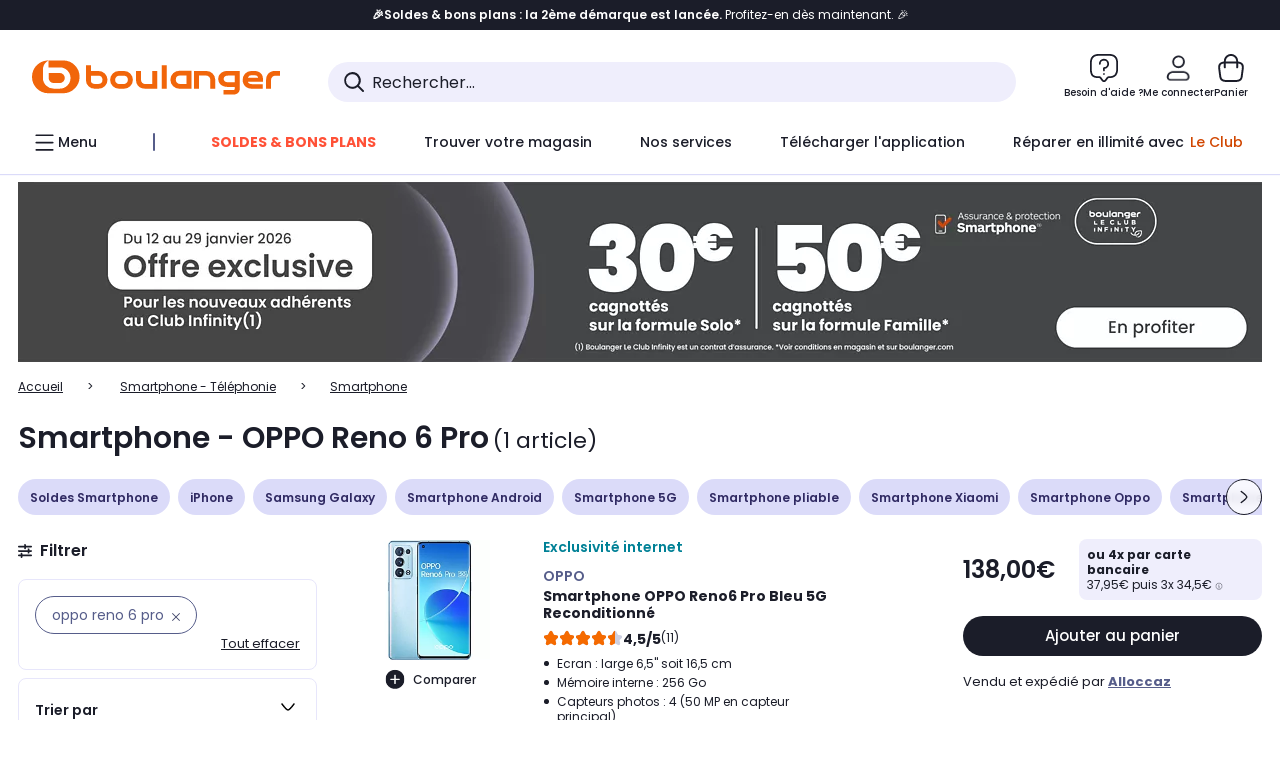

--- FILE ---
content_type: text/html;charset=utf-8
request_url: https://www.boulanger.com/c/smartphone-telephone-portable/caracteristiques_generales_____modele~oppo20reno20620pro
body_size: 48552
content:
<!DOCTYPE HTML>

<html lang="fr">
	
	
	
	

	<head>
      <meta charset="UTF-8"/>
      <meta name="mobile-web-app-capable" content="yes"/>
      


      
    
    	<title>Smartphone - OPPO Reno 6 Pro | Boulanger</title>
    
    
        
            <meta name="keywords" content=""/>
        
        
    
        
        
            <meta name="description" content="Smartphone OPPO Reno 6 Pro  au meilleur rapport qualité/prix ! Livraison Offerte* - Retrait 1h en Magasin* - Retrait Drive* - Garantie 2 ans* - SAV 7j/7"/>
        
    
        
        
            <meta name="robots" content="NOODP"/>
        
    
        
            <meta name="expires" content=""/>
        
        
    
        
            <meta name="pragma" content=""/>
        
        
    
    
        
        
            <link rel="publisher" href="https://plus.google.com/112971874383570177726"/>
        
    
        
        
            <link rel="canonical" href="https://www.boulanger.com/c/smartphone-telephone-portable/caracteristiques_generales_____modele~oppo20reno20620pro"/>
        
    
    
    
	
	
	
	
	

      

      
  <meta content="width=device-width, initial-scale=1.0, viewport-fit=cover" name="viewport"/>
  <style>
  :root {
    --vertical-card-height: 330px;
    --horizontal-card-height: 168px;
    --vertical-skeleton-card-height: 308px;
    --horizontal-skeleton-card-height: 168px;
    --title-height: 19px;
    --sustainability-height: 56px;
    --advantage-height: 58px;
    --inner-paddings: 16px;
    --total-vertical-card-height: calc(var(--vertical-card-height) + calc(var(--inner-paddings) * 2));
    --total-horizontal-card-height: calc(var(--horizontal-card-height) + calc(var(--inner-paddings) * 2));
  }

  .product-push__wrapper {
    --additional-height: 24px;
    position: relative;
    width: 100%;
    height: calc(var(--total-vertical-card-height) + var(--additional-height));
  }

  /* Vertical card combinations */
  .product-push__wrapper--with-title {
    --additional-height: var(--title-height);
  }

  .product-push__wrapper--with-sustainability {
    --additional-height: var(--sustainability-height);
  }

  .product-push__wrapper--with-advantage {
    --additional-height: var(--advantage-height);
  }

  .product-push__wrapper--with-title.product-push__wrapper--with-sustainability {
    --additional-height: calc(var(--title-height) + var(--sustainability-height));
  }

  .product-push__wrapper--with-title.product-push__wrapper--with-advantage {
    --additional-height: calc(var(--title-height) + var(--advantage-height));
  }

  .product-push__wrapper--with-sustainability.product-push__wrapper--with-advantage {
    --additional-height: calc(var(--sustainability-height) + var(--advantage-height));
  }

  .product-push__wrapper--with-title.product-push__wrapper--with-sustainability.product-push__wrapper--with-advantage {
    --additional-height: calc(var(--title-height) + var(--sustainability-height) + var(--advantage-height));
  }

  /* Complementary card */
  .product-push__wrapper--complementary {
    height: 387px;
    flex: 1 0 auto;
    margin-bottom: 16px;
  }

  @media (min-width: 736px) {
    .product-push__wrapper--complementary {
      flex-basis: 430px;
      width: 430px;
      margin-bottom: 0;
    }
  }

  /* Horizontal card combinations */
  .product-push__wrapper--horizontal {
    height: var(--total-horizontal-card-height);
  }

  .product-push__wrapper--horizontal.product-push__wrapper--with-title {
    height: calc(var(--total-horizontal-card-height) + var(--title-height));
  }

  .product-push__wrapper--horizontal.product-push__wrapper--with-advantage {
    height: calc(var(--total-horizontal-card-height) + var(--advantage-height));
  }

  .product-push__wrapper--horizontal.product-push__wrapper--with-advantage.product-push__wrapper--with-title {
    height: calc(var(--total-horizontal-card-height) + var(--advantage-height) + var(--title-height));
  }

  /* Skeleton */
  bl-carousel[data-skeleton="true"],
  swiper-container[data-skeleton="true"] {
    opacity: 0;
    transition: opacity 0.3s linear;
  }

  /* Carousel skeleton */
  .carousel-skeleton,
  .carousel-skeleton-recommendation {
    position: absolute;
    left: 0;
    width: 100%;
    overflow: hidden;
    opacity: 1;
    transition: all 0.3s linear;
    background-color: #ffffff;
  }

  .carousel-skeleton-recommendation {
    background-color: #f6f6f6;
    transition: all 3s linear;
  }

  /* Shimmer effect */
  @keyframes shimmer-fade {
    0% {
      opacity: 1;
    }
    50% {
      opacity: 0.3;
    }
    100% {
      opacity: 1;
    }
  }

  .shimmer {
    position: relative;
    background-color: #f6f6f6;
    height: 9px;
    border-radius: 10px;
  }

  .shimmer::after {
    position: absolute;
    border-radius: 10px;
    top: 0;
    right: 0;
    bottom: 0;
    left: 0;
    background-color: #dbdbdb;
    animation: shimmer-fade 2s infinite;
    content: '';
  }

  /* Title skeleton */
  .title-skeleton {
    width: 320px;
    margin-top: 5px;
    margin-bottom: 5px;
  }

  .title-skeleton:nth-child(2) {
    margin-top: 10px;
  }

  /* Card wrapper skeleton */
  .card-wrapper-skeleton {
    display: flex;
    flex-direction: row;
    width: 1300px;
    padding-top: 38px;
    padding-bottom: 16px;
  }

  .card-wrapper-skeleton--horizontal {
    padding-top: 16px;
  }

  .product-push__wrapper--complementary .card-wrapper-skeleton {
    padding-top: 30px;
    padding-bottom: 0;
  }

  /* Card skeleton */
  .card-skeleton {
    display: flex;
    flex-direction: column;
    align-items: center;
    width: 196px;
    min-width: 196px;
    height: var(--vertical-skeleton-card-height);
    border: 2px solid #dbdbdb;
    border-radius: 10px;
    margin-right: 16px;
    padding: 16px 8px;
    background-color: #fff;
  }

  .product-push__wrapper--with-sustainability .card-skeleton {
    height: calc(var(--vertical-skeleton-card-height) + var(--sustainability-height));
  }

  .card-skeleton--horizontal {
    display: block;
    width: 288px;
    min-width: 288px;
    height: var(--horizontal-skeleton-card-height);
    padding: 16px;
  }

  .product-push__wrapper--with-advantage .card-skeleton {
    margin-bottom: var(--advantage-height);
  }

  .product-push__wrapper--complementary .card-skeleton {
    height: 333px;
    margin-right: 38px;
    padding-top: 40px;
  }

  /* Card inner skeleton */
  .card-inner-skeleton {
    display: flex;
    flex-direction: row;
    align-items: flex-start;
    justify-content: center;
    margin-top: 18px;
  }

  /* Card sticker skeleton */
  .card-sticker-skeleton {
    width: 90%;
  }

  .card-skeleton--horizontal .card-sticker-skeleton {
    margin: 0 auto;
  }

  .card-sticker-skeleton div:first-child {
    margin-bottom: 10px;
  }

  .card-skeleton--horizontal .card-sticker-skeleton div:first-child {
    margin-bottom: 8px;
  }

  /* Card image skeleton */
  .card-image-skeleton {
    width: 100px;
    height: 100px;
    margin-top: 8px;
  }

  .card-image-skeleton--sustainability {
    width: 61px;
    height: 48px;
  }

  .card-skeleton--horizontal .card-image-skeleton {
    align-self: center;
    margin-top: 0;
    margin-right: 8px;
    width: 70px;
    height: 70px;
  }

  /* Card right skeleton */
  .card-right-skeleton {
    flex-grow: 1;
    align-self: flex-end;
  }

  /* Card rating skeleton */
  .card-rating-skeleton {
    width: 70px;
    margin-top: 18px;
  }

  .card-skeleton--horizontal .card-rating-skeleton {
    width: 98px;
    margin-top: 21px;
  }

  /* Card label skeleton */
  .card-label-skeleton {
    width: 100%;
    margin-top: 12px;
  }

  .card-skeleton--horizontal .card-label-skeleton {
    margin-top: 0;
  }

  .card-label-skeleton div:first-child {
    margin-bottom: 8px;
  }

  .card-skeleton--horizontal .card-label-skeleton div:last-child {
    width: 70px;
  }

  /* Card bottom skeleton */
  .card-bottom-skeleton {
    display: flex;
    justify-content: space-between;
    align-items: center;
    margin-top: 31px;
  }

  .card-skeleton--horizontal .card-bottom-skeleton {
    margin-top: 10px;
  }

  /* Card price skeleton */
  .card-price-skeleton--1 {
    width: 90px;
    margin-bottom: 8px;
  }

  .card-price-skeleton--2 {
    width: 108px;
  }

  .card-skeleton--horizontal .card-price-skeleton {
    margin-left: 0;
  }

  /* Card button skeleton */
  .card-button-skeleton {
    width: 40px;
    height: 40px;
    border-radius: 50%;
    margin-left: 31px;
  }

  .card-skeleton--horizontal .card-button-skeleton {
    margin-left: 0;
  }

  .card-button-skeleton.shimmer::after {
    border-radius: 50%;
  }

  .carousel-skeleton-empty-container {
    width: 100%;
    overflow: hidden;
    opacity: 1;
    transition: all 3s linear;
    background-color: #ffffff;
  }

  .billboard-image-skeleton {
    width: 100%;
    height: 260px;
    border-radius: 10px;
    margin-bottom: 15px;
  }

.trends__panel {
  position: relative;
}

.trends__panel[data-skeleton="true"] .trends__list,
.trends__panel[data-skeleton="true"] .trends__list {
  opacity: 0;
  transition: opacity .3s linear;
}

.trends-skeleton {
  position: absolute;
  inset: 0;
  overflow: hidden;
  opacity: 1;
  transition: opacity .3s linear;
  pointer-events: none;
}

.trends-skeleton__list {
  display: flex;
  gap: 24px;
  padding: 0 0 16px 0;
}

.trends-skeleton__card {
  width: 269px;
  min-width: 269px;
  border: 2px solid #dbdbdb;
  border-radius: 24px;
  padding: 25px;
  display: flex;
  flex-direction: column;
  align-items: stretch;
  background: #fff;
}

.trends-skeleton__media {
  height: 130px;
  width: 130px;
  align-self: center;
  border-radius: 8px;
  margin-bottom: 8px;
}

.trends-skeleton__brand   { height: 17px; width: 40%; margin-top: 12px }
.trends-skeleton__label-1 { height: 12px; width: 95%; margin: 6px 0 0; }
.trends-skeleton__label-2 { height: 12px; width: 75%; margin: 8px 0 0; }

.trends-skeleton__rating  { height: 12px; width: 110px; margin: 12px 0 0; }

.trends-skeleton__strike  { display:flex; align-items:center; gap:8px; margin: 10px 0 0; }
.trends-skeleton__strike > .chip  { height: 12px; width: 34px; }
.trends-skeleton__strike > .old   { height: 12px; width: 70px; }
.trends-skeleton__strike > .badge { height: 18px; width: 38px; border-radius: 6px; }

.trends-skeleton__price   { height: 18px; width: 60%; margin: 12px 0 12px; border-radius: 6px; }

.trends-skeleton .shimmer { border-radius: 8px; }
.trends-skeleton__price.shimmer::after { border-radius: 6px; }
.trends__panel[data-skeleton="false"] .trends-skeleton {
  opacity: 0;
  visibility: hidden;
}
</style>

  
  
    
<link rel="stylesheet" href="/etc.clientlibs/boulanger-site/clientlibs/wpk.app/blg.product-list.a5c0067a62de0385b295.css" type="text/css">


  
  
    <script>
        var G_CONFIG = {"clientBffAuxiliaryApiKey":"c215a4e2-1360-4739-95a4-e2136077390b","loyaltySimulationsProductPageEnabled":false,"purseCode":"P1","flagshipEnvId":"cvpmc789ha0002ae1pi0","clientBffAnalyticsHostname":"/api/exchange/web/bcomtec/bff-frontomc-analytics-v1","facilypayX10Codes":["BL10P","BL10G"],"facilypayX12Codes":["BL12P","BL12G"],"iosappID":"401920975","androidAppID":"fr.boulanger.application","facilypayX4Codes":["W4177"],"eligibleServiceInstallation":"000000000001231037","giftCardMerchandiseGroup":"09101025","createProductAlertEnabled":true,"facilypayCode":"82","purseX20Codes":["P20XL"],"purseX10Codes":["P10XL"],"comparatorRecommendationsWidgetId":"68e686e34b32adeeb0281758","flagshipApiKey":"HveKnxASaASqgVcFGBnVwhRGvyCwZerhSpNavUac","clientBffAnalyticsApiKey":"c215a4e2-1360-4739-95a4-e2136077390b","facilypayX3Codes":["W3178"],"clientBffAuxiliaryHostname":"/api/exchange/web/bcomtec/bff-frontomc-analytics-v1","websiteIdForIAdvize":7670,"loyaltySimulationsListPageEnabled":false,"createAlertRecommendationsWidgetId":"67dc268c553ed32c00f8ef94","accountMicroFrontendEnabled":false,"clientLoyaltySimulationApiHostname":"/api/customer/loyalty-simulation-v2","clientLoyaltySimulationPublicApiKey":"4ea1783b-e4cf-49b3-a178-3be4cf89b3a6","loyaltySimulationSiteId":"F999","availablePaymentMethods":["PO","VO","80","72","62","82","86a","86b","50a","50b","83","91","P1"],"facilyPayMock":false,"clientTrackingEnvrWork":"production","cryptoExternalId":"/api/customer/customer/repository-v1","walletEnabled":true,"clientVisibleFacets":5,"minPriceForInstalment":100.0,"maxPriceForInstalment":3000.0,"minPriceForPaypal4Instalments":30.0,"maxPriceForPaypal4Instalments":2000.0,"enablePushProductEarlyBirds":true,"enableProductCollections":true,"marketplaceCGVLink":"/evenement/cgv#conditions-generales-vente-partenaires","digitalContentCGVLink":"","boulangerCGVLink":"/evenement/cgv","enableCheckGiftCardsBalance":true,"donationEnabled":true,"availableProductServicesCategories":["GARANTIE","ASSURANCE","INSTALLATION","ESSENTIEL","CONFORT","SOLO","FAMILLE"],"availableProductInstallationsCategories":["B_DOM","LFC","INSTALLATION"],"maxDisplayedBundles":2,"typoSRIToken":"sha384-M3CDhzReLA1/n+3S8BTkuSyh+eYjPZV6VuKFqhRu8VUXXp4qlFID74ccZ6e1HK/E","comparatorEnabled":true,"highlighterEnabled":true,"productComparatorEnabled":false,"enabledServicesPopin":true,"merchantIdBoulanger":"0000","observabilityServerUrl":"https://www.boulanger.com/rum","observabilityServiceVersion":"Copenhague","observabilityEnvironment":"prod","observabilityLogLevel":"error","observabilityTransactionSampleRate":"0.05","observabilityDisableInstrumentations":["'page-load'","'history'"," 'eventtarget'"," 'click'"],"paypalInContextEnabledApps":false,"paypalInContextEnabledWeb":false,"priceReferenceEnabled":true,"productsVSREnabled":true,"lfcsupportsEnabled":false,"infinityResiliationEnabled":true,"infinityResiliationHomeLink":"https://www.assurancesboulanger.com/smbk-customer/boulanger/login","infinityManagementHomeLink":"https://www.assurancesboulanger.com/smbk-customer/boulanger/login","infinityModifyHomeLink":"https://www.boulanger.com/account/boulanger-infinity/subscribe","infinityResiliationPhoneLink":"https://declaration.assurancesboulanger.com/smbk-customer/boulanger/login","infinityManagementPhoneLink":"https://www.assurancesboulanger.com/smbk-customer/boulanger/login","productReviewActive":true,"seoLimitNumberReviews":10,"analyticsSiteIdDesktop":"622743","analyticsSiteIdMobile":"622763","analyticsSiteIdWebview":"631670","analyticsAppsflyerApikey":"7b005c86-2cc0-4d6c-aed8-da2b0b4d40b8","bannerAppsflyerApikey":"a425225d-b245-4956-b0da-6a04417c9c76","chatboxHashVersion":"a7518c84d7010d9b1922","merchantIdBoulanger2ndLife":"2334","rankingPersoEnabled":false,"sustainabilityIndexEnabled":true,"kaminoProductPageEnabled":true,"kaminoMastheadProductListEnabled":true,"kaminoSwordNativeTopProductListEnabled":true,"warrantyEnable":true,"clientAdyenSecureFieldsKey":"live_TQZ24GJ6MJETRMKDCG3B2EBBUIMHH542","clientAdyenEnvironment":"live","clientEstimationApiHostname":"/api/commerce/estimation-v1","clientEstimationApiKey":"6ff2f147-db28-4c56-9a7e-0b8a1ad93853","clientBffHostname":"/api/exchange/web/bcomtec/bff-frontomc-v1","clientBffApiKey":"43f208ae-e096-4b0a-83e8-945fb8c97876","promoCodeEnable":true,"clientCartApiWebHostname":"https://api.boulanger.com/commerce/web/cart-v2","clientCartApiWebKey":"3f821ef6-d364-4471-b6b3-900aa53857fa","clientCartApiWebViewKey":"c4be2462-fb95-45ba-af5b-5798921c9ed1","newsLetterPublicApiUrl":"/api/customer/subscribe-v2/newslettersSubscription/optin","unsubscribePublicApiUrl":"/api/customer/subscribe-v2/newslettersSubscription/optout","newsLetterApiKey":"31403883-d702-4e3c-97a2-ea5f717cb616","clientMerchApiHostname":"/api/offer/merch-v3","clientMerchApiKey":"4fc55fe4-ec2b-4d53-8c72-4ecd22e1d34a","acceptedStickersCodes":["JU","OF","OB","FI","PR"],"eligibleSegmentsPopinServices":["07709510","04109536"],"acceptedCategoriesIdsEligibleServicesPopin":"{\"fridge\": \"4455\",\"freezer\":\"9930\",\"washingMachine\":\"46360\",\"tumbleDryer\": \"44130\", \"dishwasher\":\"4505\",\"tv\":\"19930\", \"barbecue\": \"54365\", \"plancha\": \"51575\", \"videoProjector\": \"7855\"}","cartRecommendationsWidgetId":"6154234cb70964288f671d6e","orderConfirmationRecommendationsWidgetId":"63e50f500bc13a035f39f2dc","accountHomeRecommendationsWidgetId":"63e50fb72fdb894087550f12","accountBestSellersRecommendationsWidgetId":"681a05eec128aa3eca1e22d9","accountNewProductRecommendationsWidgetId":"681a06a6dae75877d55ca022","accountForYouRecommendationsWidgetId":"681a0745c128aa3eca1e23b8","accountLastProductsSeenRecommendationsWidgetId":"681a082e17abbf6406c228f1","accountCurrentOffersWidgetId":"682deaac2ddbb71c1d81e69a","emptyCartRecommendationsWidgetId":"6177f66599b6dfd0a69d132a","popinRecommendationsWidgetIds":"{\"45\":\"6153386bc2cd4fae361e4faa\",\"48300\":\"61541015b70964288f67123b\",\"51720\":\"61541117bf5adcc7524a5e60\",\"48305\":\"615411dcd18b8ad73784b2fa\",\"52045\":\"61541260bf5adcc7524a5ef3\",\"20\":\"615412e9c2cd4fae361e5126\",\"5\":\"61541373b70964288f6712a9\",\"52140\":\"6154214bb4de596bdd34db08\",\"25\":\"6154220cbf5adcc7524a6ac0\",\"default\":\"615422b2c2cd4fae361e56c9\"}","clientHomeDeliveryModesEnabled":["LVB","CLS","CHR","GEE","GEL","EXP","STD","SDS","SDE","EPP"],"deliveryTimeSlotsEnabledTypeD":["19h-22h"],"deliveryTimeSlotsEnabledTypeS":["8h-13h","12h-18h","8h-18h"],"deliveryTimeSlotsEnabledTypeR":["7h-9h","12h-14h","17h-19h","18h-20h","19h-21h","20h-22h"],"clientStoreDeliveryModesEnabled":["REM","DRV"],"clientPickupPointDeliveryModesEnabled":["MDR","CLR","CHP"],"clientDematDeliveryModesEnabled":["EPM"],"clientBccCallForDeliveryPlanningEnabled":true,"ecoResponsibilityEnabled":true,"ecoResponsibilityDeliveriesA":["EPM","REM","DRV"],"ecoResponsibilityDeliveriesB":["CLR","MDR","CHP","CLS","SDS","STD","EPP"],"ecoResponsibilityDeliveriesC":["CHR","SDE","EXP"],"ecoResponsibilityDeliveriesD":["LVB","GEL","GEE","COU","CRV"],"clientGeographyApiCitiesSearchEndpoint":"/cities/search","clientGeographyApiCountriesListEndpoint":"/countries","clientGeographyApiHostname":"/api/referential/geography-v3","clientGeographyApiKey":"a329be3a-d13c-4ffb-954c-c07e7d910c7a","clientGoogleMapApiHostname":"https://maps.googleapis.com/maps/api/js?v=3.18","clientGoogleMapKey":"AIzaSyChgo9VRsFLciZye3M6eHTy8SpMF0G05po","clientInvoiceApiHostname":"","clientClubApiHostname":"/api/customer/loyalty-v2","clientClubPublicApiKey":"9979febd-888e-4a58-8650-db51d21c7b0f","clubPaidOfferPrice":10,"clubPaidOfferPriceNextYear":"14,99","clubBirthdayGain":6,"clubPercentGainFreeOffer":1.0,"clubPercentGainPaidOffer":2.0,"clubIdSubscription":"000000000001185162","clubPlusIdSubscription":"000000000001185163","clubPlusIdRenewal":"000000000001185164","clientOrchestrationApiHostname":"/api/sales/enrichedsales-v2/graphql","clientMarketplacePublicApiHostname":"/api/exchange/internalmarketplace-v2","clientMarketplacePublicApiKey":"018771fe-43bd-487a-af9f-050d0d0432d6","clientMarketplaceEvaluationsLimit":5,"clientPickupPointKey":"8d057449-2c6d-4e9b-a669-fc2d3eb74b8b","clientPaymentApiWebHostname":"https://api.boulanger.com/commerce/payment-v4","clientPaymentApiKey":"c09dd53b-21d1-4f7f-b616-88e03c9e15c0","clientPaymentPrivateApiWebHostname":"https://api.boulanger.com/commerce/payment-v4","clientPaymentPrivateApiKey":"c09dd53b-21d1-4f7f-b616-88e03c9e15c0","clientPaymentSimulationApiWebHostname":"https://api.boulanger.com/commerce/payment/simulation-v1","clientPaymentSimulationApiKey":"9418ee49-e1df-4cdc-808a-52bd278577d4","clientPaymentSimulationPrivateApiWebHostname":"https://api.boulanger.com/commerce/payment/simulation-v1","clientPaymentSimulationPrivateApiKey":"e1804d75-66bd-4d38-bd6b-9feee3d975cc","clientOneyApiHostname":"/partenaire/oney/simulation","clientOneyMerchantGuid":"f64d15bf525246b08490e24d268c1db1","clientPromiseApiHostname":"/api/commerce/promise-v2","clientPromiseApiKey":"3290f727-e030-47c3-ac6f-15a5d46b856e","clientReach5ApiHostname":"login.boulanger.com","clientReach5ClientId":"QmofH7P73vSvG7H1lJqo","clientSiteApiHostname":"/api/referential/site-v4","clientSiteApiKey":"4a23d6b4-8bc3-49f3-b098-78c18901ebf0","clientSiteApiSearchEndpoint":"/sites/search","clientSiteApiGetSiteEndpoint":"/sites","clientContextualizationPlatformRange":3,"clientWoosmapApiHostname":"https://api.woosmap.com/geolocation/position","clientWoosmapApiKey":"woos-f23f9f47-22a5-3383-b5ed-d3338c04873f","clientScene7ApiHostname":"https://boulanger.scene7.com/is/image/Boulanger","clientContextualizationRange":10,"clientContextualizationSearchRange":10,"clientAddToCartWithPromiseREMEnabled":true,"clientAddToCartWithPromiseDRVEnabled":true,"clientLocalStockEnabled":true,"featureFlipping":{"appleCareEnabled":true,"returnAndCancelOrderEnabled":true,"loyaltySimulationsProductPageEnabled":false,"deliveryDateChosenEnabled":false,"createProductAlertEnabled":true,"deliveryDateHomeChosenEnabled":true,"serverSideProductTrackingEnabled":false,"chatbotAIEnabled":true,"didomiEnabled":true,"loyaltySimulationsCartEnabled":true,"forceVersionB":true,"loyaltySimulationsListPageEnabled":false,"accountMicroFrontendEnabled":false,"gtmcontainerActivated":true,"comparatorEnabled":true,"highlighterEnabled":true,"productComparatorEnabled":false,"priceReferenceEnabled":true,"productsVSREnabled":true,"lfcsupportsEnabled":false,"infinityResiliationEnabled":true,"rankingPersoEnabled":false,"sustainabilityIndexEnabled":true,"kaminoProductPageEnabled":true,"kaminoMastheadProductListEnabled":true,"kaminoSwordNativeTopProductListEnabled":true,"abtastyActivated":false,"enabledEquipmentRecovery":true,"cartDisablingStartDate":"","cartDisablingEndDate":"","enabledEligibleServicesPopin":true,"buyBackEnabled":true,"enabledSafe":true,"enabledBuybackPopinWebview":false,"loyaltyOnProductPageEnabled":true,"loyaltyInPromiseEnabled":true,"paymentErrorsContextualized":true,"groupedDeliveryEnabled":true,"mkpAssessmentsEnabled":true,"ordersLightEnabled":false,"webviewTabBarEnabled":true,"analyticsDebugEnabled":false,"enabledServerSide":true,"webviewSmartBannerEnabled":true,"socialProviderEnabled":["bconnect","google","paypal"],"redesignPictoInProductPage":true,"clubRenewalCardActivated":true,"promiseOnListPage":true,"promiseOnProductPage":true,"clubAdhesionActivated":true,"enabledRUM":false,"clubConsultationActivated":true,"clubResiliationActivated":true,"clubDeliveryActivated":true,"clubRenewalActivated":true,"complementaryProductsEnabled":true,"upsellInfinityEnabled":true,"karapassInfinityEnabled":true},"clientSuggestApiKey":"ab5ef35e-66e7-4e63-b4d4-bdee59402ba5","clientSuggestApiHostname":"/api/offer","clientSuggestApiEndpoint":"/suggest","clientSuggestDelay":"650","clientSuggestMinLetters":"3","suggestActived":true,"enabledEquipmentRecovery":true,"clientProductReviewApiHostname":"/api/customer/social/review-v1","clientProductReviewApiKey":"731924bd-33ef-4afa-aa32-f0b9721a7ed2","infinitySubscriptionActive":true,"infinityContractActive":true,"clientInfinityAPIHostname":"https://www.boulanger.com/api/insurance/partners/exchange-v1","paypalClientId":"Ae19qymJoQq2tYWltENeQ1eMuk-vXJSA4w1Qg69fCysdvYDYFegaTb107mMXA0chwXtwLYODCumOKskD","merchantName":"Boulanger","merchantId":"000000000208604","cartDisablingStartDate":"","cartDisablingEndDate":"","clientEarlyBirdsApiHostname":"/api/outbound/earlybird/offer/merch/recommandations-v1","clientEarlyBirdshApiKey":"c934fc1d-b070-4b9f-a34d-03f0110dc55a","redirectUriMfa":"https://www.boulanger.com/account/auth/mfa","cookieMfaValidity":"60","differenceHoursForSlotDay":7,"insurancePartnersExchangeAPIHostname":"https://www.boulanger.com/api/insurance/partners/exchange-v1"};
    </script>
    <link rel="preconnect" href="https://boulanger.scene7.com"/>

  
    
<script type="text/javascript" src="/etc.clientlibs/boulanger-site/clientlibs/wpk.app/blg.product-list.a5c0067a62de0385b295.js"></script>


  
    
        <script type="text/javascript">(function () { function i(e) { if (!window.frames[e]) { if (document.body && document.body.firstChild) { var t = document.body; var n = document.createElement("iframe"); n.style.display = "none"; n.name = e; n.title = e; t.insertBefore(n, t.firstChild) } else { setTimeout(function () { i(e) }, 5) } } } function e(n, o, r, f, s) { function e(e, t, n, i) { if (typeof n !== "function") { return } if (!window[o]) { window[o] = [] } var a = false; if (s) { a = s(e, i, n) } if (!a) { window[o].push({ command: e, version: t, callback: n, parameter: i }) } } e.stub = true; e.stubVersion = 2; function t(i) { if (!window[n] || window[n].stub !== true) { return } if (!i.data) { return } var a = typeof i.data === "string"; var e; try { e = a ? JSON.parse(i.data) : i.data } catch (t) { return } if (e[r]) { var o = e[r]; window[n](o.command, o.version, function (e, t) { var n = {}; n[f] = { returnValue: e, success: t, callId: o.callId }; if (i.source) { i.source.postMessage(a ? JSON.stringify(n) : n, "*") } }, o.parameter) } } if (typeof window[n] !== "function") { window[n] = e; if (window.addEventListener) { window.addEventListener("message", t, false) } else { window.attachEvent("onmessage", t) } } } e("__tcfapi", "__tcfapiBuffer", "__tcfapiCall", "__tcfapiReturn"); i("__tcfapiLocator") })();</script>
        <script type="text/javascript">(function () { (function (e, r) { var t = document.createElement("link"); t.rel = "preconnect"; t.as = "script"; var n = document.createElement("link"); n.rel = "dns-prefetch"; n.as = "script"; var i = document.createElement("script"); i.id = "spcloader"; i.type = "text/javascript"; i["async"] = true; i.charset = "utf-8"; var o = "https://sdk.privacy-center.org/" + e + "/loader.js?target_type=notice&target=" + r; if (window.didomiConfig && window.didomiConfig.user) { var a = window.didomiConfig.user; var c = a.country; var d = a.region; if (c) { o = o + "&country=" + c; if (d) { o = o + "&region=" + d } } } t.href = "https://sdk.privacy-center.org/"; n.href = "https://sdk.privacy-center.org/"; i.src = o; var s = document.getElementsByTagName("script")[0]; s.parentNode.insertBefore(t, s); s.parentNode.insertBefore(n, s); s.parentNode.insertBefore(i, s) })("eb6c660c-39e2-4a96-bb1d-1821e176a1c2", "c3R2DZeT") })();</script>
         <script type="text/javascript">
            window.didomiOnReady = window.didomiOnReady || [];
            window.didomiOnReady.push(function (Didomi) {
                Didomi.on('consent.changed', function () {
                    const vendors = Didomi.getCurrentUserStatus().vendors;

                    const consentedVendorIds = Object.values(vendors).filter(vendor => vendor.enabled).map(vendor => vendor.id).join(',');

                    function createCookie(name, value, months) {
                        const date = new Date();
                        date.setMonth(date.getMonth() + months);
                        const expires = "expires=" + date.toUTCString();
                        document.cookie = name + "=" + value + "; " + expires + "; path=/";
                    }

                    createCookie('didomiVendorsConsent', consentedVendorIds, 6);
                });
            });
        </script>
    
    <link rel="preconnect" href="https://consent.valiuz.com"/>
    <link rel="preconnect" href="https://www.googletagmanager.com"/>

    
        

        

        
            <script type="text/javascript">
                var tc_vars = new Array();
                tc_vars["env_work"] = "production";
                tc_vars["env_channel"] = "d";
                tc_vars["env_plateforme"] = "omnicommerce";
                tc_vars["user_login_state"] = "false";
            </script>
        
        

        

        

        

        

        
            
    <script>
        tc_vars["page_name"] = "page_liste-smartphone";
        tc_vars["type_page"] = "page_liste";
        tc_vars["list_products"] = [{"list_product_id":"1168506","list_product_position":"1","list_product_name":"smartphone_oppo_reno6_pro_bleu_5g_reconditionne","list_product_sap":"000000000001168506","list_product_pim":"000000000001168506","list_product_unitprice_tf":"115.0","list_product_unitprice_ati":"138.0","list_product_discount_tf":null,"list_product_discount_ati":null,"list_product_trademark":"oppo","list_product_category1":"smartphone_-_telephonie","list_product_category2":"smartphone","list_product_category3":null,"list_product_shopping_tool":"","list_product_type":"marketplace","list_product_condition":"reconditionne","list_product_grade":"tres_bon_etat","list_product_seller":"alloccaz","list_product_availability":"true","list_product_offer_id":"3e94c119-11d3-4bf7-a3d1-f6b37590d5e7","list_product_color":"Hazel","list_product_nature":"101001","list_product_brand":"OPPO","list_product_discount":"0","list_product_rating":"4.545499801635742","list_product_ean":null,"list_product_flap_quantite":0,"list_product_stickers_quantite":0,"list_product_isbundle":false,"list_product_alerting":"false"}];
        tc_vars["facettes"] = [{"facette_name":"modele","facette_values":["oppo_reno_6_pro"]}];
        tc_vars["ranking"] = "pertinence";
        tc_vars["product_shopping_tool"] = "";
        tc_vars["page_cat3"] = "";
        tc_vars["page_cat2"] = "smartphone";
        tc_vars["page_cat1"] = "smartphone_\u002D_telephonie";
        tc_vars["page_number"] = "1";
        tc_vars["type_ranking"] = "non";
        tc_vars["guide_achat"] = "true";
        tc_vars["encart_dispo_mag"] = "false";
    </script>
    
        <script>
            tc_vars["promotions"]= [{"promotion_id":"infinity_smartphone_pl_12_01_au_29_01","promotion_name":"infinity_smartphone_pl_12_01_au_29_01"}];
        </script>
    
    

        

        

        

        

        

        

        

        

        
        

        

        

        

        
    

    
        <script>
            window.dataLayer = window.dataLayer || [];
            if (window.G_CONFIG.featureFlipping.didomiEnabled) {
                window.didomiOnReady = window.didomiOnReady || [];
                window.didomiOnReady.push(function () {
                    (function (w, d, s, l, i) { w[l] = w[l] || []; w[l].push({ 'gtm.start': new Date().getTime(), event: 'gtm.js' }); var f = d.getElementsByTagName(s)[0], j = d.createElement(s), dl = l != 'dataLayer' ? '&l=' + l : ''; j.async = true; j.src = 'https://www.googletagmanager.com/gtm.js?id=' + i + dl; f.parentNode.insertBefore(j, f); })(window, document, 'script', 'dataLayer', 'GTM-TL47W7SP');
                });
            } else {
                (function (w, d, s, l, i) { w[l] = w[l] || []; w[l].push({ 'gtm.start': new Date().getTime(), event: 'gtm.js' }); var f = d.getElementsByTagName(s)[0], j = d.createElement(s), dl = l != 'dataLayer' ? '&l=' + l : ''; j.async = true; j.src = 'https://www.googletagmanager.com/gtm.js?id=' + i + dl; f.parentNode.insertBefore(j, f); })(window, document, 'script', 'dataLayer', 'GTM-TL47W7SP');
            }
        </script>
    

    <script type="text/javascript" src="/content/dam/partner_an660016958.js" async></script>
     
    <script async type="text/javascript">
        window.didomiOnReady = window.didomiOnReady || [];
        window.didomiOnReady.push(function (didomi) {
            function getPcID() {
                const cName = "_pcid="
                const cookies = document.cookie.split(';')

                for (let i = 0; i < cookies.length; i++) {
                    let c = cookies[i].trim()
                    if (c.indexOf(cName) === 0) {
                        try {
                            const pcidValue = JSON.parse(decodeURIComponent(c.substring(cName.length, c.length)))?.browserId;
                            return pcidValue;
                        } catch (error) {
                            console.error("[Flagship] Erreur parsing PCID:", error);
                            return null;
                        }
                    }
                }
                return null
            }

            function waitForPianoCookie() {
                const maxAttempts = 10;
                const delay = 500;
                let attempts = 0;

                return new Promise((resolve) => {
                    function checkCookie() {
                        const pcid = getPcID();

                        if (pcid) {
                            resolve(pcid);
                            return;
                        }

                        if (attempts >= maxAttempts) {
                            console.warn("[Flagship] Cookie Piano non disponible après", maxAttempts, "tentatives - utilisation d'un ID temporaire");
                            const tempId = 'temp_' + Math.random().toString(36).substring(2, 15);
                            resolve(tempId);
                            return;
                        }

                        attempts++;
                        setTimeout(checkCookie, delay);
                    }

                    checkCookie();
                });
            }

            function loadFlagship() {
                const fsScript = document.createElement('script');
                fsScript.src = "https://cdn.jsdelivr.net/npm/@flagship.io/js-sdk/dist/index.browser.umd.js";
                fsScript.async = true;

                fsScript.onload = async function() {
                    await initFlagship();
                };

                fsScript.onerror = function() {
                    console.error("[Flagship] Impossible de charger le SDK");
                };

                document.head.appendChild(fsScript);
            }

            async function initFlagship() {
                const envId = window.G_CONFIG.flagshipEnvId;
                const apiKey = window.G_CONFIG.flagshipApiKey;

                try {
                    await Flagship.start(envId, apiKey, {
                        decisionMode: "BUCKETING",
                        fetchNow: true,
                        pollingInterval: 60,
                        disableCache: true
                    });

                    initVisitor();
                } catch (error) {
                    console.error("[Flagship] Erreur lors de l'initialisation:", error);
                }
            }


            async function initVisitor() {
                const visitorId = await waitForPianoCookie();
                const hasConsented = didomi.getCurrentUserStatus().vendors['ab-tasty']?.enabled || false;

                const visitorContext = {
                    page: window.location.pathname
                };

                try {
                    const visitor = Flagship.newVisitor({
                        visitorId: visitorId,
                        context: visitorContext,
                        hasConsented
                    });

                    visitor.fetchFlags().then(function() {
                        window.fsVisitor = visitor;

                        /** Zone to init A/B test */
                        setTimeout(function() {
                            initAlgoliaAbTest();
                        }, 1000);

                        Didomi.on('consent.changed', function () {
                            const fsVisitor = window.fsVisitor;
                            if (!fsVisitor) {
                                console.warn("[Flagship] Visitor non disponible lors du changement de consentement");
                                return;
                            }

                            const previousConsent = fsVisitor.hasConsented;
                            const newConsented = didomi.getCurrentUserStatus().vendors['ab-tasty']?.enabled;

                            fsVisitor.setConsent(newConsented);

                            if (!previousConsent && newConsented) {
                                window.location.reload();
                            }
                        });
                    }).catch(function(error) {
                        console.error("[Flagship] Erreur lors de fetchFlags:", error);
                    });
                } catch (error) {
                    console.error("[Flagship] Erreur lors de la création du visitor:", error);
                }
            }

            /**
             * Send Piano analytics event for Flagship A/B test
             */
            function sendPianoEvent({ flag, key, forced, value }) {
                const metadata = flag.metadata || {}
                const campaignId = metadata.campaignId || 'unknown'
                const variationId = metadata.variationId || 'unknown'
                const campaignName = metadata.campaignName || key
                const trafficAllocation =
                    metadata.allocationPercentage || metadata.campaignAllocationPercentage || 100

                const mvCreation = forced
                    ? '[' + variationId + '] ' + (value ? 'Variation' : 'Original')
                    : '[' + variationId + '] ' + (metadata.variationName || 'Original')

                const mvVariation = forced
                    ? value
                        ? 'enabled'
                        : 'disabled'
                    : variationId !== 'unknown' && metadata.variationName !== 'Original'
                    ? 'enabled'
                    : 'disabled'

                const mvTestData = {
                    mv_test: '[' + campaignId + '] ' + campaignName,
                    mv_creation: mvCreation,
                    mv_variation: mvVariation,
                    mv_wave: trafficAllocation,
                    mv_campaign_id: campaignId,
                    mv_variation_id: variationId
                }

                setTimeout(() => {
                    if (window.pa && typeof window.pa.sendEvent === 'function') {
                        window.pa.sendEvent('mv_test.display', mvTestData)
                    } else {
                        console.warn('[Flagship] Piano not available to send event:', key)
                    }
                }, 300)
            }

            /**
             * Initialize Algolia A/B test by reading Flagship flag and managing cookie
             */
            async function initAlgoliaAbTest() {
                try {
                    const flagKey = 'fs_enable_algolia';
                    const cookieName = 'Couloir';
                    const cookieValue = '2';

                    // Check if flag is forced via URL
                    const urlParams = new URLSearchParams(window.location.search);
                    const forcedValue = urlParams.get(flagKey);

                    if (!window.fsVisitor) {
                        console.warn('[Flagship] Visitor not available for Algolia test');
                        return;
                    }

                    const flag = window.fsVisitor.getFlag(flagKey);

                    if (!flag.exists()) {
                        console.warn('[Flagship] Algolia flag not found');
                        return;
                    }

                    let isEnabled = flag.getValue();

                    // Override value if present in URL
                    if (forcedValue !== null) {
                        isEnabled = forcedValue === 'true';
                    }

                    // Manage cookie only if user has consented
                    if (window.fsVisitor.hasConsented) {
                        if (isEnabled) {
                            // Set cookie with 1 year expiration
                            const expirationDate = new Date();
                            expirationDate.setFullYear(expirationDate.getFullYear() + 1);
                            document.cookie = cookieName + '=' + cookieValue + '; path=/; expires=' + expirationDate.toUTCString();
                        } else {
                            // Delete cookie
                            document.cookie = cookieName + '=; path=/; expires=Thu, 01 Jan 1970 00:00:00 GMT';
                        }

                        // Send Piano event
                        sendPianoEvent({ flag: flag, key: flagKey, forced: forcedValue !== null, value: isEnabled });
                    } else {
                        // Without consent, delete cookie if it exists
                        document.cookie = cookieName + '=; path=/; expires=Thu, 01 Jan 1970 00:00:00 GMT';
                        console.warn('[Flagship] No cookie or Piano event for Algolia - user has not consented');
                    }
                } catch (error) {
                    console.error('[Flagship] Error initializing Algolia A/B test:', error);
                }
            }

            loadFlagship();

        })
    </script>


  

    

    

    
        
    <meta property="og:type" content="product.group"/>
    <meta property="og:title" content="Smartphone - OPPO Reno 6 Pro  | Boulanger"/>
    <meta property="og:description" content="Smartphone OPPO Reno 6 Pro  au meilleur rapport qualité/prix ! Livraison Offerte* - Retrait 1h en Magasin* - Retrait Drive* - Garantie 2 ans* - SAV 7j/7"/>
    
    
        <meta property="og:url" content="https://www.boulanger.com/c/smartphone-telephone-portable/caracteristiques_generales_____modele~oppo20reno20620pro"/>
    
    <meta property="og:image" content="https://boulanger.scene7.com/is/image/Boulanger/6944284690547_h_f_l_0"/>
    <meta property="og:site_name" content="www.boulanger.com"/>
    <meta property="og:locale" content="fr-FR"/>

    

    

    

  <style>
    /* 
    -----------------------------------------------------------------------------
    This file contains all typography style
    -----------------------------------------------------------------------------
    */

    /***********/
    /* POPPINS */
    /***********/

    /* fallback font */
    @font-face {
        font-family: "Poppins-fallback";
        ascent-override: 105%;
        descent-override: 35%;
        line-gap-override: 10%;
        size-adjust: 112.50%;
        src: local("Arial");
    }

    /* latin-ext */
    @font-face {
        font-family: Poppins;
        font-style: normal;
        font-weight: 400;
        font-display: swap;
        src: url("https://fonts.gstatic.com/s/poppins/v21/pxiEyp8kv8JHgFVrJJnecmNE.woff2") format("woff2");
        unicode-range: U+0100-02AF, U+0304, U+0308, U+0329, U+1E00-1E9F, U+1EF2-1EFF, U+2020, U+20A0-20AB, U+20AD-20C0, U+2113, U+2C60-2C7F, U+A720-A7FF;
    }

    /* latin */
    @font-face {
        font-family: Poppins;
        font-style: normal;
        font-weight: 400;
        font-display: swap;
        src: url("https://fonts.gstatic.com/s/poppins/v21/pxiEyp8kv8JHgFVrJJfecg.woff2") format("woff2");
        unicode-range: U+0000-00FF, U+0131, U+0152-0153, U+02BB-02BC, U+02C6, U+02DA, U+02DC, U+0304, U+0308, U+0329, U+2000-206F, U+2074, U+20AC, U+2122, U+2191, U+2193, U+2212, U+2215, U+FEFF, U+FFFD;
    }

    /* latin-ext */
    @font-face {
        font-family: Poppins;
        font-style: normal;
        font-weight: 500;
        font-display: swap;
        src: url("https://fonts.gstatic.com/s/poppins/v21/pxiByp8kv8JHgFVrLGT9Z1JlFc-K.woff2") format("woff2");
        unicode-range: U+0100-02AF, U+0304, U+0308, U+0329, U+1E00-1E9F, U+1EF2-1EFF, U+2020, U+20A0-20AB, U+20AD-20C0, U+2113, U+2C60-2C7F, U+A720-A7FF;
    }

    /* latin */
    @font-face {
        font-family: Poppins;
        font-style: normal;
        font-weight: 500;
        font-display: swap;
        src: url("https://fonts.gstatic.com/s/poppins/v21/pxiByp8kv8JHgFVrLGT9Z1xlFQ.woff2") format("woff2");
        unicode-range: U+0000-00FF, U+0131, U+0152-0153, U+02BB-02BC, U+02C6, U+02DA, U+02DC, U+0304, U+0308, U+0329, U+2000-206F, U+2074, U+20AC, U+2122, U+2191, U+2193, U+2212, U+2215, U+FEFF, U+FFFD;
    }

    /* latin-ext */
    @font-face {
        font-family: Poppins;
        font-style: normal;
        font-weight: 600;
        font-display: swap;
        src: url("https://fonts.gstatic.com/s/poppins/v21/pxiByp8kv8JHgFVrLEj6Z1JlFc-K.woff2") format("woff2");
        unicode-range: U+0100-02AF, U+0304, U+0308, U+0329, U+1E00-1E9F, U+1EF2-1EFF, U+2020, U+20A0-20AB, U+20AD-20C0, U+2113, U+2C60-2C7F, U+A720-A7FF;
    }

    /* latin */
    @font-face {
        font-family: Poppins;
        font-style: normal;
        font-weight: 600;
        font-display: swap;
        src: url("https://fonts.gstatic.com/s/poppins/v21/pxiByp8kv8JHgFVrLEj6Z1xlFQ.woff2") format("woff2");
        unicode-range: U+0000-00FF, U+0131, U+0152-0153, U+02BB-02BC, U+02C6, U+02DA, U+02DC, U+0304, U+0308, U+0329, U+2000-206F, U+2074, U+20AC, U+2122, U+2191, U+2193, U+2212, U+2215, U+FEFF, U+FFFD;
    }

    /* latin-ext */
    @font-face {
        font-family: Poppins;
        font-style: normal;
        font-weight: 700;
        font-display: swap;
        src: url("https://fonts.gstatic.com/s/poppins/v21/pxiByp8kv8JHgFVrLCz7Z1JlFc-K.woff2") format("woff2");
        unicode-range: U+0100-02AF, U+0304, U+0308, U+0329, U+1E00-1E9F, U+1EF2-1EFF, U+2020, U+20A0-20AB, U+20AD-20C0, U+2113, U+2C60-2C7F, U+A720-A7FF;
    }

    /* latin */
    @font-face {
        font-family: Poppins;
        font-style: normal;
        font-weight: 700;
        font-display: swap;
        src: url("https://fonts.gstatic.com/s/poppins/v21/pxiByp8kv8JHgFVrLCz7Z1xlFQ.woff2") format("woff2");
        unicode-range: U+0000-00FF, U+0131, U+0152-0153, U+02BB-02BC, U+02C6, U+02DA, U+02DC, U+0304, U+0308, U+0329, U+2000-206F, U+2074, U+20AC, U+2122, U+2191, U+2193, U+2212, U+2215, U+FEFF, U+FFFD;
    }

    /*************/
    /* WORK SANS */
    /*************/

    @font-face {
        font-family: "Work-Sans-fallback";
        font-size: 18px;
        line-height: 1.4;
        letter-spacing: -0.35px;
        word-spacing: 2px;
        src: local("Georgia");
    }

    /* latin-ext */
    @font-face {
        font-family: 'Work Sans';
        font-style: normal;
        font-weight: 400;
        font-display: swap;
        src: url(https://fonts.gstatic.com/s/worksans/v23/QGYsz_wNahGAdqQ43Rh_cqDptfpA4cD3.woff2) format('woff2');
        unicode-range: U+0100-02BA, U+02BD-02C5, U+02C7-02CC, U+02CE-02D7, U+02DD-02FF, U+0304, U+0308, U+0329, U+1D00-1DBF, U+1E00-1E9F, U+1EF2-1EFF, U+2020, U+20A0-20AB, U+20AD-20C0, U+2113, U+2C60-2C7F, U+A720-A7FF;
    }

    /* latin */
    @font-face {
        font-family: 'Work Sans';
        font-style: normal;
        font-weight: 400;
        font-display: swap;
        src: url(https://fonts.gstatic.com/s/worksans/v23/QGYsz_wNahGAdqQ43Rh_fKDptfpA4Q.woff2) format('woff2');
        unicode-range: U+0000-00FF, U+0131, U+0152-0153, U+02BB-02BC, U+02C6, U+02DA, U+02DC, U+0304, U+0308, U+0329, U+2000-206F, U+20AC, U+2122, U+2191, U+2193, U+2212, U+2215, U+FEFF, U+FFFD;
    }

    /* latin-ext */
    @font-face {
        font-family: 'Work Sans';
        font-style: normal;
        font-weight: 500;
        font-display: swap;
        src: url(https://fonts.gstatic.com/s/worksans/v23/QGYsz_wNahGAdqQ43Rh_cqDptfpA4cD3.woff2) format('woff2');
        unicode-range: U+0100-02BA, U+02BD-02C5, U+02C7-02CC, U+02CE-02D7, U+02DD-02FF, U+0304, U+0308, U+0329, U+1D00-1DBF, U+1E00-1E9F, U+1EF2-1EFF, U+2020, U+20A0-20AB, U+20AD-20C0, U+2113, U+2C60-2C7F, U+A720-A7FF;
    }

    /* latin */
    @font-face {
        font-family: 'Work Sans';
        font-style: normal;
        font-weight: 500;
        font-display: swap;
        src: url(https://fonts.gstatic.com/s/worksans/v23/QGYsz_wNahGAdqQ43Rh_fKDptfpA4Q.woff2) format('woff2');
        unicode-range: U+0000-00FF, U+0131, U+0152-0153, U+02BB-02BC, U+02C6, U+02DA, U+02DC, U+0304, U+0308, U+0329, U+2000-206F, U+20AC, U+2122, U+2191, U+2193, U+2212, U+2215, U+FEFF, U+FFFD;
    }

    /* vietnamese */
    @font-face {
        font-family: 'Work Sans';
        font-style: normal;
        font-weight: 600;
        font-display: swap;
        src: url(https://fonts.gstatic.com/s/worksans/v23/QGYsz_wNahGAdqQ43Rh_c6DptfpA4cD3.woff2) format('woff2');
        unicode-range: U+0102-0103, U+0110-0111, U+0128-0129, U+0168-0169, U+01A0-01A1, U+01AF-01B0, U+0300-0301, U+0303-0304, U+0308-0309, U+0323, U+0329, U+1EA0-1EF9, U+20AB;
    }

    /* latin-ext */
    @font-face {
        font-family: 'Work Sans';
        font-style: normal;
        font-weight: 600;
        font-display: swap;
        src: url(https://fonts.gstatic.com/s/worksans/v23/QGYsz_wNahGAdqQ43Rh_cqDptfpA4cD3.woff2) format('woff2');
        unicode-range: U+0100-02BA, U+02BD-02C5, U+02C7-02CC, U+02CE-02D7, U+02DD-02FF, U+0304, U+0308, U+0329, U+1D00-1DBF, U+1E00-1E9F, U+1EF2-1EFF, U+2020, U+20A0-20AB, U+20AD-20C0, U+2113, U+2C60-2C7F, U+A720-A7FF;
    }

    /* latin */
    @font-face {
        font-family: 'Work Sans';
        font-style: normal;
        font-weight: 600;
        font-display: swap;
        src: url(https://fonts.gstatic.com/s/worksans/v23/QGYsz_wNahGAdqQ43Rh_fKDptfpA4Q.woff2) format('woff2');
        unicode-range: U+0000-00FF, U+0131, U+0152-0153, U+02BB-02BC, U+02C6, U+02DA, U+02DC, U+0304, U+0308, U+0329, U+2000-206F, U+20AC, U+2122, U+2191, U+2193, U+2212, U+2215, U+FEFF, U+FFFD;
    }

    /* latin-ext */
    @font-face {
        font-family: 'Work Sans';
        font-style: normal;
        font-weight: 700;
        font-display: swap;
        src: url(https://fonts.gstatic.com/s/worksans/v23/QGYsz_wNahGAdqQ43Rh_cqDptfpA4cD3.woff2) format('woff2');
        unicode-range: U+0100-02BA, U+02BD-02C5, U+02C7-02CC, U+02CE-02D7, U+02DD-02FF, U+0304, U+0308, U+0329, U+1D00-1DBF, U+1E00-1E9F, U+1EF2-1EFF, U+2020, U+20A0-20AB, U+20AD-20C0, U+2113, U+2C60-2C7F, U+A720-A7FF;
    }

    /* latin */
    @font-face {
        font-family: 'Work Sans';
        font-style: normal;
        font-weight: 700;
        font-display: swap;
        src: url(https://fonts.gstatic.com/s/worksans/v23/QGYsz_wNahGAdqQ43Rh_fKDptfpA4Q.woff2) format('woff2');
        unicode-range: U+0000-00FF, U+0131, U+0152-0153, U+02BB-02BC, U+02C6, U+02DA, U+02DC, U+0304, U+0308, U+0329, U+2000-206F, U+20AC, U+2122, U+2191, U+2193, U+2212, U+2215, U+FEFF, U+FFFD;
    }
</style>
  <link rel="apple-touch-icon" sizes="180x180" href="/content/dam/boulanger-site/favicon-package/apple-touch-icon.png?v=10082022"/>
<link rel="icon" type="image/png" sizes="32x32" href="/content/dam/boulanger-site/favicon-package/favicon-32x32.png?v=10082022"/>
<link rel="icon" type="image/png" sizes="16x16" href="/content/dam/boulanger-site/favicon-package/favicon-16x16.png?v=10082022"/>
<link rel="manifest" href="/content/dam/boulanger-site/favicon-package/site.webmanifest?v=10082022"/>
<link rel="mask-icon" href="/content/dam/boulanger-site/favicon-package/safari-pinned-tab.svg?v=10082022" color="#d14600"/>
<link rel="shortcut icon" href="/content/dam/boulanger-site/favicon-package/favicon.ico?v=10082022"/>
<meta name="apple-mobile-web-app-title" content="Boulanger"/>
<meta name="application-name" content="Boulanger"/>
<meta name="msapplication-TileColor" content="#d14600"/>
<meta name="msapplication-config" content="/content/dam/boulanger-site/favicon-package/browserconfig.xml?v=10082022"/>
<meta name="theme-color" content="#434748"/>
  
  
  <script>
    window.iAdvizeCallbacks = {}
    window.iAdvizeCallbacks = {
      ...window.iAdvizeCallbacks,
      onChatDisplayed() {
        aw1('event', {
          closed: true,
        });
      },
      onChatHidden() {
        aw1('event', {
          closed: false,
        });
      }
    }
  </script>
  <script>
    const websiteIdForIAdvize = window.G_CONFIG?.websiteIdForIAdvize;

    const observer = new MutationObserver(mutations => {
      for (const mutation of mutations) {
        for (const node of mutation.addedNodes) {
          if (
            node.nodeType === 1 &&
            node.tagName?.toUpperCase() === 'SCRIPT' &&
            node.src &&
            node.src.includes('iadvize') &&
            node.src.includes('sid=') &&
            !node.src.includes('sid=' + websiteIdForIAdvize)
          ) {
            console.warn('❌ Script iAdvize bloqué car mauvais SID (devrait valoir : ' + websiteIdForIAdvize + ') :', node.src);
            node.remove();
          }
        }
      }
    });

    observer.observe(document.documentElement, { childList: true, subtree: true });

    window.iAdvizeInterface = window.iAdvizeInterface || {};
    window.iAdvizeInterface.config = { sid: websiteIdForIAdvize };

    (function (a, e, f, k, b, g, c, d, l) { a.iAdvizeObject = b; a[b] = a[b] || function () { a[b].a.push(arguments) }; a[b].a = a[b].a || []; c = e.createElement(f); c.async = 1; c.src = k + "?" + Object.keys(g).map(function (h) { return h + "\x3d" + g[h] }).join("\x26"); d = e.getElementsByTagName(f)[0]; d.parentNode.insertBefore(c, d) })(window, document, "script", "//halc.iadvize.com/iadvize.js", "iAdvizeInterface", { sid: websiteIdForIAdvize, useExplicitCookiesConsent: !0 });
  </script>


      
    
    

    
    
    
    

      

<script>(window.BOOMR_mq=window.BOOMR_mq||[]).push(["addVar",{"rua.upush":"false","rua.cpush":"true","rua.upre":"false","rua.cpre":"true","rua.uprl":"false","rua.cprl":"false","rua.cprf":"false","rua.trans":"SJ-b937ed2d-7c04-445f-b8ac-7bd6b778455d","rua.cook":"false","rua.ims":"false","rua.ufprl":"false","rua.cfprl":"true","rua.isuxp":"false","rua.texp":"norulematch","rua.ceh":"false","rua.ueh":"false","rua.ieh.st":"0"}]);</script>
                              <script>!function(a){var e="https://s.go-mpulse.net/boomerang/",t="addEventListener";if("False"=="True")a.BOOMR_config=a.BOOMR_config||{},a.BOOMR_config.PageParams=a.BOOMR_config.PageParams||{},a.BOOMR_config.PageParams.pci=!0,e="https://s2.go-mpulse.net/boomerang/";if(window.BOOMR_API_key="Z4ZTB-YK2HU-DVJZV-LHY77-RXHK2",function(){function n(e){a.BOOMR_onload=e&&e.timeStamp||(new Date).getTime()}if(!a.BOOMR||!a.BOOMR.version&&!a.BOOMR.snippetExecuted){a.BOOMR=a.BOOMR||{},a.BOOMR.snippetExecuted=!0;var i,_,o,r=document.createElement("iframe");if(a[t])a[t]("load",n,!1);else if(a.attachEvent)a.attachEvent("onload",n);r.src="javascript:void(0)",r.title="",r.role="presentation",(r.frameElement||r).style.cssText="width:0;height:0;border:0;display:none;",o=document.getElementsByTagName("script")[0],o.parentNode.insertBefore(r,o);try{_=r.contentWindow.document}catch(O){i=document.domain,r.src="javascript:var d=document.open();d.domain='"+i+"';void(0);",_=r.contentWindow.document}_.open()._l=function(){var a=this.createElement("script");if(i)this.domain=i;a.id="boomr-if-as",a.src=e+"Z4ZTB-YK2HU-DVJZV-LHY77-RXHK2",BOOMR_lstart=(new Date).getTime(),this.body.appendChild(a)},_.write("<bo"+'dy onload="document._l();">'),_.close()}}(),"".length>0)if(a&&"performance"in a&&a.performance&&"function"==typeof a.performance.setResourceTimingBufferSize)a.performance.setResourceTimingBufferSize();!function(){if(BOOMR=a.BOOMR||{},BOOMR.plugins=BOOMR.plugins||{},!BOOMR.plugins.AK){var e="true"=="true"?1:0,t="",n="clmtdmyxe35ng2lh2gia-f-b2b63b7ae-clientnsv4-s.akamaihd.net",i="false"=="true"?2:1,_={"ak.v":"39","ak.cp":"23283","ak.ai":parseInt("173620",10),"ak.ol":"0","ak.cr":8,"ak.ipv":4,"ak.proto":"h2","ak.rid":"c094edd6","ak.r":47762,"ak.a2":e,"ak.m":"b","ak.n":"essl","ak.bpcip":"18.217.49.0","ak.cport":33170,"ak.gh":"23.48.98.230","ak.quicv":"","ak.tlsv":"tls1.3","ak.0rtt":"","ak.0rtt.ed":"","ak.csrc":"-","ak.acc":"","ak.t":"1768411536","ak.ak":"hOBiQwZUYzCg5VSAfCLimQ==0xBJgAC7IqscSCLCL0ZKDcYgrTCEca2SXmZ5BZQPcUirW4qSk27YZXNC7B0cMAGoXHtIdpNba6IWA7H2T+nhPIizMeohjmr3RZFlri6ln0RgAXHCC6L4nBG6TMdCDCgRwFL4/SiUgVUdXSZZ8AWMplYOEUJ4T5gdfKy5CNB3jiyf+f1QIZFfapIvAHQVtV7EbcFBIJ2gnVk+2RrfS8IO89eFUTFPlMQy2Zne3E+NbRQgPafGN99ZpVanh94Nt8TTvDb9NV/7nsWaOfOESLb9ABanW0MbAvE2D5kk1HDgGljxMmAJlP6OwgP23hHogejs0qGj/byKnRP5G3c+Fyn6xYkBBjyc2IdwMF/yAwoRc4HtgR0PbSZpgUOvvKXdaRpy9qAj8mT04USUjCauUlcGGejObfPsdo/6F7SljKOs8SI=","ak.pv":"533","ak.dpoabenc":"","ak.tf":i};if(""!==t)_["ak.ruds"]=t;var o={i:!1,av:function(e){var t="http.initiator";if(e&&(!e[t]||"spa_hard"===e[t]))_["ak.feo"]=void 0!==a.aFeoApplied?1:0,BOOMR.addVar(_)},rv:function(){var a=["ak.bpcip","ak.cport","ak.cr","ak.csrc","ak.gh","ak.ipv","ak.m","ak.n","ak.ol","ak.proto","ak.quicv","ak.tlsv","ak.0rtt","ak.0rtt.ed","ak.r","ak.acc","ak.t","ak.tf"];BOOMR.removeVar(a)}};BOOMR.plugins.AK={akVars:_,akDNSPreFetchDomain:n,init:function(){if(!o.i){var a=BOOMR.subscribe;a("before_beacon",o.av,null,null),a("onbeacon",o.rv,null,null),o.i=!0}return this},is_complete:function(){return!0}}}}()}(window);</script></head>

	<body>
		
		
			



			
  
  <nav class="avoidance-links" aria-label="Naviguer en utilisant les liens d&#39;échappements" role="navigation">
    <ul class="avoidance-links__list">
      <li>
        <a href="#menu-button" class="button button--link" tabindex="1">Accéder directement à la navigation</a>
      </li>
      
      <li>
        <a href="#product-list" class="button button--link" tabindex="1">Accéder directement à la liste des produits</a>
      </li>
      <li>
        <a href="#main" tabindex="1" class="button button--link">Accéder directement au contenu</a>
      </li>
      <li id="avoidance-links__comparator-popin" class="is--hidden">
        <a href="#comparatorPopin" tabindex="1" class="button button--link">goDirectlyToTheComparatorPopin</a>
      </li>
      <li>
        <a href="#footer-full" tabindex="1" class="button button--link">Accéder directement au pied de page</a>
      </li>
      <li>
        <a href="#chatbot-bubble__button" tabindex="1" class="button button--link">Accéder directement au chatbot</a>
      </li>
    </ul>
  </nav>

  
  
    <noscript>
      <iframe src="https://www.googletagmanager.com/ns.html?id=GTM-TL47W7SP" height="0" width="0" style="display:none;visibility:hidden">
      </iframe>
    </noscript>
  


  
	<script type="application/ld+json"> {"@context":"http://schema.org","@type":"BreadcrumbList","itemListElement":[{"@type":"ListItem","position":1,"item":{"@id":"https://www.boulanger.com/","name":"Accueil"}},{"@type":"ListItem","position":2,"item":{"@id":"https://www.boulanger.com/c/tablette-smartphone-objet-connecte","name":"Smartphone - Téléphonie"}},{"@type":"ListItem","position":3,"item":{"@id":"https://www.boulanger.com/c/smartphone-telephone-portable/caracteristiques_generales_____modele~oppo20reno20620pro","name":"Smartphone - OPPO Reno 6 Pro "}}]}</script>     
	  
	<script type="application/ld+json"> {"@context":"http://schema.org","@type":"Organization","name":"Boulanger","url":"https://www.boulanger.com/","logo":"https://www.boulanger.com/content/static/bcom/desktop/service/img/logo_boulanger.png","sameAs":["https://www.instagram.com/boulanger","https://www.pinterest.fr/boulangerfr","https://www.youtube.com/user/@Boulanger-Officiel","https://fr.linkedin.com/company/boulanger","https://apps.apple.com/fr/app/boulanger/id401920975","https://play.google.com/store/apps/details?id=fr.boulanger.application&amp;hl=fr"],"address":{"@type":"PostalAddress","addressLocality":"Lesquin, France","postalCode":"59810","streetAddress":"Avenue de la Motte"},"contactPoint":[{"@type":"ContactPoint","telephone":"3010","contactType":"customer service","areaServed":"FR","availableLanguage":["French"]}]}</script>     
	<script type="application/ld+json"> {"@context":"http://schema.org","@type":"ItemList","name":"Smartphone - OPPO Reno 6 Pro ","url":"https://www.boulanger.com/c/smartphone-telephone-portable/caracteristiques_generales_____modele~oppo20reno20620pro","potentialAction":{"@type":"ViewAction","target":{"@type":"EntryPoint","urlTemplate":"https://www.boulanger.com/c/smartphone-telephone-portable/caracteristiques_generales_____modele~oppo20reno20620pro","actionPlatform":["https://schema.org/DesktopWebPlatform","https://schema.org/MobileWebPlatform","https://schema.org/AndroidPlatform","https://schema.org/IOSPlatform"]}},"sameAs":["android-app://com.boulanger.application/c/smartphone-telephone-portable/caracteristiques_generales_____modele~oppo20reno20620pro","ios-app://com.boulanger.application/c/smartphone-telephone-portable/caracteristiques_generales_____modele~oppo20reno20620pro"],"itemListOrder":"http://schema.org/ItemListOrderDescending","numberOfItems":"1","offers":{"@type":"AggregateOffer","offerCount":1,"priceCurrency":"EUR","lowPrice":"138","highPrice":"138"},"itemListElement":[{"@type":"ListItem","position":1,"image":"https://boulanger.scene7.com/is/image/Boulanger/6944284690547_h_f_l_0","url":"https://www.boulanger.com/ref/1168506","name":"Smartphone OPPO Reno6 Pro Bleu 5G Reconditionné"}]}</script>
	
	

  



  
  
  

  <div class="banner" style="background-color: #1B1D29">
    <div class="banner__content">
      
      
      <a data-tabindex="1" class="banner__text banner__text--is-link" href="/evenement/soldes">
        <b>🎉Soldes &amp; bons plans : la 2ème démarque est lancée. </b><i>Profitez-en dès maintenant</i>. 🎉
      </a>
    </div>
  </div>


<header id="header" class="header">
  
  

  <div class="header__container">
    <div class="header__content-navigation">
      
  
  

  

  
    

    
      <a data-tabindex="1" href="/" class="g-col-4 g-col-lg-3 header__logo analytic-clic_standard" data-analytics-click="clic_header" data-analytics-click_chapter1="logo_boulanger" aria-label="Retourner à l&#39;accueil de Boulanger" id="header__logo">
        
<svg xmlns="http://www.w3.org/2000/svg" class="header__logo-icon" height="40.61" width="295.11" viewBox="0 0 295.11 40.61" style="fill: #F1650A;" aria-hidden="true" aria-label="Logo Boulanger">
    <path class="header__logo-capital" d="M36.86,0H19.77a19.53,19.53,0,0,0-.48,39.06H36.86A19.53,19.53,0,1,0,37.34,0h-.48M33.15,33.58H25.8A12.73,12.73,0,0,1,13,20.93V11.15h0A12.64,12.64,0,0,1,19.75,0V8.27h13.4a12.65,12.65,0,0,1,0,25.3h0"/>
    <path class="header__logo-capital" d="M33,14.92H19.81v6a6,6,0,0,0,6,6H33a6,6,0,0,0,0-12h0"/>
    <path d="M64.16,23.62v-18h5.91v6.94h9.19a10.55,10.55,0,1,1,0,21.1H74.66a10.25,10.25,0,0,1-10.49-10m5.9-.54A4.69,4.69,0,0,0,74.53,28h4.31a5,5,0,0,0,5-4.92,5.08,5.08,0,0,0-5-5H70.07Zm33.44,10.52a10.55,10.55,0,1,1,0-21.1h6a10.55,10.55,0,0,1,0,21.1h-6Zm10.6-10.52a5.08,5.08,0,0,0-5-5h-5.14a5,5,0,0,0-.18,10h5.32a5,5,0,0,0,5-5m9.68,0V12.52h5.91V23.09a5,5,0,0,0,5,5h8.38V12.51H149v21.1h-14.5c-6.44,0-10.71-4.16-10.71-10.52m36.46,10.52h-5.9v-28h5.9ZM218.1,23V33.61h-5.91V23a5,5,0,0,0-5-5h-8.4V33.61h-5.9V12.51h14.49A10.63,10.63,0,0,1,218.07,23M221.64,22c0-5.83,4.81-9.46,10.71-9.46h14.88V33.4c0,4.64-2.87,7.21-8.12,7.21H228V35.27h11.36a1.83,1.83,0,0,0,2-1.7V31.48h-9c-5.9,0-10.71-3.63-10.71-9.51m19.69,4V18.07h-8.27c-2.76,0-5,1.18-5,3.9s2.27,4,5,4Zm33.38,7.69H261.62c-6.44,0-10.93-4.16-10.93-10.52a10.27,10.27,0,0,1,10-10.57h4.15c5.79,0,10,3.57,10,9.29v3.48h-18c.65,1.81,2.32,2.88,5,2.88h12.87Zm-17.9-13.08H269c0-1.6-1.25-2.94-4.17-2.94H261.3a4.36,4.36,0,0,0-4.49,2.94m38.3-8v5.55h-5.63a5,5,0,0,0-5,5V33.61h-5.9V23c0-6.36,4.28-10.52,10.71-10.52Z"/>
    <path d="M175.67,12.31a10.68,10.68,0,1,0,0,21.35h14.1V12.31ZM183.88,28H176.1a5,5,0,0,1-5-5,5.1,5.1,0,0,1,5-5.08h7.77Z"/>
  </svg>

      </a>
    
  


      <div class="header__customer">
        <div class="header__customer-entry">
          <a data-tabindex="3" data-sticky-tabindex="3" class="header__customer-link js-header-spa-link" href="/evenement/faq" data-analytics_click="clic_header" data-analytics-click_chapter1="besoin_d_aide" aria-label="Accéder à la foire aux questions">
            <svg class="icon header__customer-icon-help" aria-hidden="true" width="28" height="28">
              <use xlink:href="/etc.clientlibs/boulanger-site/clientlibs/wpk.app/resources/assets/sprite.svg#sprite-help">
              </use>
            </svg>
            <p class="header__customer-text">Besoin d&#39;aide ?</p>
          </a>
        </div>

        <div class="header__customer-entry js-account-entry">
          <a data-tabindex="3" data-sticky-tabindex="3" class="header__customer-link js-header-spa-link" href="/account/auth" aria-label="Accès à votre compte client" data-analytics_click="clic_header" data-tracking-action="clicStandard" data-analytics-click_chapter1="me_connecter" data-analytics_category="Incitation_connexion" data-analytics_label="me_connecter" data-analytics_action="clic">
            <svg id="header-customer-icon-account" class="header__customer-icon-account header__customer-icon-account--animated" aria-hidden="true" width="28" height="28">
              <use xlink:href="/etc.clientlibs/boulanger-site/clientlibs/wpk.app/resources/assets/sprite.svg#sprite-customer-icon">
              </use>
            </svg>
            <p id="header-customer-label" class="header__customer-text" connectedLabel="Mon compte">Me connecter</p>
            <span class="header__customer-badge" aria-hidden="true">
              <svg viewBox='0 0 20.96 17.31' id='picto_check' height="7" width="7" fill="#fff" aria-hidden="true">
                <path d="m7.72 17.31-7.72-8.4 2.94-2.71 4.76 5.17 10.29-11.37 2.97 2.68z"></path>
              </svg>
            </span>
          </a>

          <!-- popup user connected -->
          <nav class="header__account-connected-layer" aria-hidden="true">
            <ul class="header__account-connected-layer-list" role="list">
              <li class="header__account-connected-layer-greeting" role="listitem">
                <p>Bonjour<span id="header-account-name" data-cs-encrypt></span></p>
              </li>
              <li class="header__account-connected-layer-item" role="listitem">
                <svg class="header__account-connected-layer-item-icon" aria-hidden="true" width="26" height="24">
                  <use xlink:href="/etc.clientlibs/boulanger-site/clientlibs/wpk.app/resources/assets/sprite.svg#sprite-customer-icon">
                  </use>
                </svg>
                <a data-tabindex="3" class="header__account-connected-layer-link" href="/account/home">Mon compte</a>
              </li>
              <li class="header__account-connected-layer-item" role="listitem">
                <svg class="header__account-connected-layer-item-icon" aria-hidden="true" width="26" height="26">
                  <use xlink:href="/etc.clientlibs/boulanger-site/clientlibs/wpk.app/resources/assets/sprite.svg#sprite-purchases-progress">
                  </use>
                </svg>
                <a data-tabindex="3" class="header__account-connected-layer-link" href="/account/my-orders/in-progress">Mes achats en cours</a>
              </li>
              <li class="header__account-connected-layer-item js-account-entry-infinity is--hidden" role="listitem">
                <svg class="header__account-connected-layer-item-icon" aria-hidden="true" width="26" height="26">
                  <use xlink:href="/etc.clientlibs/boulanger-site/clientlibs/wpk.app/resources/assets/sprite.svg#sprite-infinity-benefits">
                  </use>
                </svg>
                <a data-tabindex="3" class="header__account-connected-layer-link" href="/account/contract/boulanger-infinity">Ma formule</a>
              </li>
              <li id="header-nav-my-savings" class="header__account-connected-layer-item is--hidden" role="listitem">
                <svg class="header__account-connected-layer-item-icon" aria-hidden="true" width="26" height="26">
                  <use xlink:href="/etc.clientlibs/boulanger-site/clientlibs/wpk.app/resources/assets/sprite.svg#sprite-header-pot">
                  </use>
                </svg>
                <a data-tabindex="3" class="header__account-connected-layer-link js-my-pot" data-analytics-click="clic_header" data-analytics-click_chapter1="cagnotte_fidelite" href="/account/my-loyalty/pot">Ma cagnotte</a>
              </li>
              <li id="header-nav-join-club" class="header__account-connected-layer-item is--hidden" role="listitem">
                <svg class="header__account-connected-layer-item-icon" aria-hidden="true" width="26" height="26">
                  <use xlink:href="/etc.clientlibs/boulanger-site/clientlibs/wpk.app/resources/assets/sprite.svg#sprite-header-pot">
                  </use>
                </svg>
                <a data-tabindex="3" class="header__account-connected-layer-link" data-analytics-click="clic_header" data-analytics-click_chapter1="espace_fidelite" href="/evenement/espace-fidelite">Le Club Boulanger</a>
              </li>
              <li class="header__account-connected-layer-item" role="listitem">
                <svg class="header__account-connected-layer-item-icon" aria-hidden="true" width="26" height="26">
                  <use xlink:href="/etc.clientlibs/boulanger-site/clientlibs/wpk.app/resources/assets/sprite.svg#sprite-logout">
                  </use>
                </svg>
                <button data-tabindex="3" type="button" class="button button--link header__account-connected-layer-link js-account-entry-logout">
                  Déconnexion
                </button>
              </li>
            </ul>
          </nav>

          <!-- popup incentive to connect -->
          <nav id="incentive-to-connect" class="header__account-layer" aria-hidden="true">
            <div class="header__account-layer-content">
              <div class="header__account-layer-content-top">
                <a data-tabindex="3" class="button from_bl_button button--full" href="/account/auth" data-analytics-click="clic_header" data-analytics-click_chapter1="me_connecter" data-tracking-action="clicStandard" data-analytics_category="Incitation_connexion" data-analytics_label="me_connecter" data-analytics_action="clic">
                  Me connecter
                </a>
              </div>

              <div class="header__account-layer-content-bottom">
                <p class="header__account-layer-content-bottom-newClient">
                  Nouveau client
                  <a data-tabindex="3" class="button button--link" href="/account/signup" data-tracking-action="clicStandard" data-analytics_category="Incitation_connexion" data-analytics-click="clic_header" data-analytics-click_chapter1="creer_mon_compte" data-analytics_label="creer_mon_compte" data-analytics_action="clic">Créer mon compte
                  </a>
                </p>

                <div class="header__account-layer-content-bottom-socialConnect">
                  <p>ou me connecter avec</p>

                  <div>
                     <a id="social-connect-bconnect" data-tabindex="3" href="/account/auth" class="button button--tertiary header__account-layer-content-bottom-socialConnect-button" aria-label="Se connecter avec Bconnect" data-tracking-action="clicStandard" data-analytics_category="Incitation_connexion" data-analytics_label="social_connect" data-analytics-click="clic_header" data-analytics-click_chapter1="connect_with_bconnect" data-analytics_action="clic">
                      <svg class="social-connect-img" width="22" height="24" viewBox="0 0 22 24" fill="none" xmlns="http://www.w3.org/2000/svg">
                        <g clip-path="url(#clip0_4715_354)">
                          <path d="M11.0027 0.5H20.1657C21.1789 0.5 21.9972 1.3611 21.9972 2.42025V11.9986C21.9972 18.342 17.0683 23.5 10.9944 23.5C4.92605 23.4943 -0.00280762 18.3449 -0.00280762 11.9986C-6.17362e-05 5.65225 4.92879 0.5 11.0027 0.5Z" fill="url(#paint0_linear_4715_354)"/>
                          <path d="M11.0164 18.8702C7.78724 18.8702 5.13197 16.7146 4.48943 13.3993C3.781 9.74827 6.06282 6.05701 9.54735 5.22175C10.2338 5.05814 10.8818 5.47434 11.0466 6.18618C11.2059 6.86645 10.805 7.52376 10.0828 7.72468C8.63846 8.12653 7.62248 9.03355 7.08978 10.4946C6.23032 12.8626 7.46871 15.5435 9.75603 16.3041C12.0983 17.0791 14.5558 15.6784 15.1956 13.2099C15.4043 12.3947 15.9727 11.9498 16.6372 12.0761C17.3374 12.2053 17.7713 12.8999 17.6367 13.6318C17.2468 15.7616 15.1352 18.8702 11.0164 18.8702Z" fill="white"/>
                          <path d="M11.0796 13.7207C10.1872 13.7207 9.51991 13.0548 9.50069 12.1392C9.48421 11.1604 10.1075 10.3998 11.0082 10.3969C12.3454 10.3969 13.636 9.17126 13.6717 7.60979C13.6936 6.75156 14.3225 6.08565 15.094 6.02537C15.9453 5.95935 16.6729 6.51046 16.8377 7.34572C17.0079 8.19821 16.5603 9.02487 15.764 9.28894C15.5416 9.36357 15.2917 9.36357 15.0556 9.39514C13.6964 9.59033 12.7408 10.6782 12.6832 12.1076C12.6475 13.0491 11.9775 13.715 11.0768 13.7207H11.0823H11.0796Z" fill="white"/>
                        </g>
                        <defs>
                          <linearGradient id="paint0_linear_4715_354" x1="3.2236" y1="20.1274" x2="22.2697" y2="1.90712" gradientUnits="userSpaceOnUse">
                            <stop stop-color="#FF0254"/>
                            <stop offset="1" stop-color="#FF5B00"/>
                          </linearGradient>
                          <clipPath id="clip0_4715_354">
                            <rect width="22" height="23" fill="white" transform="translate(-6.10352e-05 0.5)"/>
                          </clipPath>
                        </defs>
                      </svg>
                    </a>

                    <a id="social-connect-google" data-tabindex="3" href="/account/auth" class="button button--tertiary header__account-layer-content-bottom-socialConnect-button" aria-label="Se connecter avec Google" data-tracking-action="clicStandard" data-analytics_category="Incitation_connexion" data-analytics_label="social_connect" data-analytics-click="clic_header" data-analytics-click_chapter1="social_connect" data-analytics_action="clic">
                      <svg class="social-connect-img" xmlns="http://www.w3.org/2000/svg" width="33.878" height="34.562" viewBox="0 0 33.878 34.562">
                        <defs>
                          <style>
                            .google_logo_a {
                              fill: #4285f4;
                            }

                            .google_logo_b {
                              fill: #34a853;
                            }

                            .google_logo_c {
                              fill: #fbbc04;
                            }

                            .google_logo_d {
                              fill: #ea4335;
                            }
                          </style>
                        </defs>
                        <path class="google_logo_a" d="M288.7,226.611a20.323,20.323,0,0,0-.3-3.511H272.1v6.654h9.334a8,8,0,0,1-3.454,5.251v4.318h5.569A16.877,16.877,0,0,0,288.7,226.611Z" transform="translate(-254.82 -208.933)"/>
                        <path class="google_logo_b" d="M44.342,338.269A16.542,16.542,0,0,0,55.8,334.1l-5.569-4.318a10.481,10.481,0,0,1-15.582-5.48H28.9v4.451A17.283,17.283,0,0,0,44.342,338.269Z" transform="translate(-27.062 -303.707)"/>
                        <path class="google_logo_c" d="M7.528,161.067a10.351,10.351,0,0,1,0-6.616V150H1.788a17.3,17.3,0,0,0,0,15.518Z" transform="translate(0.05 -140.474)"/>
                        <path class="google_logo_d" d="M44.342,6.821a9.391,9.391,0,0,1,6.629,2.591h0L55.9,4.478a16.608,16.608,0,0,0-11.563-4.5A17.277,17.277,0,0,0,28.9,9.507l5.74,4.451A10.336,10.336,0,0,1,44.342,6.821Z" transform="translate(-27.062 0.018)"/>
                      </svg>
                    </a>

                    <a id="social-connect-paypal" data-tabindex="3" href="/account/auth" class="button button--tertiary header__account-layer-content-bottom-socialConnect-button" aria-label="Se connecter avec Paypal" data-tracking-action="clicStandard" data-analytics_category="Incitation_connexion" data-analytics_label="social_connect" data-analytics-click="clic_header" data-analytics-click_chapter1="connect_with_paypal" data-analytics_action="clic">
                      <svg class="social-connect-img" xmlns="http://www.w3.org/2000/svg" width="22.351" height="26.371" viewBox="0 0 22.351 26.371">
                        <defs>
                          <style>
                            .a {
                              fill: #179bd7;
                            }

                            .b {
                              fill: #253b80;
                            }

                            .c {
                              fill: #222d65;
                            }
                          </style>
                        </defs>
                        <g transform="translate(-18.998 -102.942)">
                          <path class="a" d="M53.008,126.275a4.069,4.069,0,0,0-1.168-.9h0c-.024.156-.052.316-.084.481s-.062.3-.1.45c-1.044,4.564-3.961,6.521-7.762,6.932q-.38.041-.771.062-.43.023-.873.023h-2.4a1.168,1.168,0,0,0-1.155.99l-1.09,6.915-.141.893-.348,2.214a.616.616,0,0,0,.607.712h4.265A1.027,1.027,0,0,0,43,144.181l.042-.217.8-5.1.052-.28a1.025,1.025,0,0,1,1.014-.866h.638c4.133,0,7.368-1.677,8.313-6.533C54.257,129.16,54.053,127.466,53.008,126.275Z" transform="translate(-12.701 -15.733)"/>
                          <path class="b" d="M25.994,118.58l.039-.253L27.4,109.67a1.024,1.024,0,0,1,1.012-.866h6.425a13.35,13.35,0,0,1,2.12.155q.278.044.541.1t.51.131l.185.057.057.018.032.012a5.782,5.782,0,0,1,.853.362h0a5.241,5.241,0,0,0-1.112-4.712c-1.222-1.392-3.429-1.988-6.253-1.988h-8.2a1.171,1.171,0,0,0-1.158.99l-3.415,21.642a.7.7,0,0,0,.7.814h5.06l.141-.893Z" transform="translate(0)"/>
                          <path class="c" d="M55.565,123.406a5.731,5.731,0,0,0-.853-.362l-.032-.012-.057-.018-.185-.057q-.248-.072-.51-.131t-.541-.1a13.349,13.349,0,0,0-2.12-.155H44.841a1.024,1.024,0,0,0-1.012.866l-1.367,8.657-.039.253a1.169,1.169,0,0,1,1.155-.99h2.4q.443,0,.873-.023c.261-.014.518-.034.771-.062,3.8-.411,6.717-2.369,7.762-6.932.034-.148.067-.3.1-.45s.059-.324.084-.481Z" transform="translate(-16.428 -13.765)"/>
                        </g>
                      </svg>
                    </a>
                  </div>
                </div>
              </div>
            </div>
          </nav>
        </div>

        <div class="header__customer-entry js-cart-entry">
          <a data-tabindex="3" data-sticky-tabindex="3" class="header__customer-link js-header-spa-link" data-analytics-click="clic_header" data-analytics-click_chapter1="mon_panier" href="/checkout/cart" aria-label="Accès à votre panier" data-analytics_click="clic_header">
            <svg width="28" height="28" class="header__customer-icon-cart header__customer-icon-cart--animated" id="header-customer-icon-cart" aria-hidden="true">
              <use xlink:href="/etc.clientlibs/boulanger-site/clientlibs/wpk.app/resources/assets/sprite.svg#sprite-cart">
              </use>
            </svg>
            <p class="header__customer-text">Panier</p>
            <span class="header__customer-badge header__customer-qty js-cart-quantity"></span>
          </a>

          <nav id="cart-recovery" class="header__cart-layer" aria-hidden="true" style="display: none;">
            <div class="header__cart-layer-content">
              <button class="header__cart-layer-content--cross button js-cart-recovery-cross" aria-label="Fermer" type="button">
                <svg width="16" height="16" viewBox="0 0 20 20" aria-hidden="true">
                  <use xlink:href="/etc.clientlibs/boulanger-site/clientlibs/wpk.app/resources/assets/sprite.svg#sprite-ico_croix" fill="#434748"></use>
                </svg>
              </button>
              <div class="header__cart-layer-content-top">
                <svg class="header__cart-layer-content-top--icon" aria-hidden="true">
                  <use xlink:href="/etc.clientlibs/boulanger-site/clientlibs/wpk.app/resources/assets/sprite.svg#sprite-cart_recover">
                  </use>
                </svg>
                <p>Ne laissez pas filer vos envies !</p>
                <p>Vos produits sont ici.</p>
              </div>

              <div class="header__cart-layer-content-list"></div>

              <div class="header__cart-layer-content-bottom">
                <a aria-expanded="false" data-open="false" href="/checkout/cart" type="button" class="button from_bl_button button--outlinePrimary" data-analytics-click="clic_header" data-analytics-click_chapter1="mon_panier">
                  Voir mon panier
                </a>
              </div>
            </div>
          </nav>
        </div>
      </div>

      <div class="header__menu">
        <button data-tabindex="3" data-sticky-tabindex="2" type="button" id="menu-button" class="button header__toggle-menu js-open-menu" aria-label="Ouvrir le menu" aria-haspopup="true" aria-controls="navigation" aria-expanded="false">
          <span class="header__menu-icon-wrapper">
            <svg xmlns="http://www.w3.org/2000/svg" viewBox="0 0 25 19" width="25" height="19">
              <path d="M4 5H20" stroke="#1B1D29" stroke-width="1.5" stroke-linecap="round" stroke-linejoin="round"/>
              <path d="M4 12H20" stroke="#1B1D29" stroke-width="1.5" stroke-linecap="round" stroke-linejoin="round"/>
              <path d="M4 19H20" stroke="#1B1D29" stroke-width="1.5" stroke-linecap="round" stroke-linejoin="round"/>
            </svg>
          </span>
          <span class="header__menu-label">Menu</span>
        </button>

        <hr class="header__separator"/>

        <section class="menu">
          


<svg xmlns="http://www.w3.org/2000/svg" xmlns:xlink="http://www.w3.org/1999/xlink" style="display: none;" aria-hidden="true">
	<symbol width="24" height="24" viewBox="0 0 24 24" id="chevron-droite" fill="none" xmlns="http://www.w3.org/2000/svg">
		<path d="M9 18C9 18 15 13.5811 15 12C15 10.4188 9 6 9 6" stroke="#1B1D29" stroke-width="1.5" stroke-linecap="round" stroke-linejoin="round"/>
	</symbol>
</svg>

<nav class="navigation" role="menu" aria-labelledby="menu-button">
	<button class="button navigation__top-btn js-back-menu is--hidden" type="button" aria-label="Retourner à la catégorie parente">
		<bl-icon aria-hidden="true" icon="ico_back-arrow" size="18"></bl-icon>
	</button>
	<button class="button navigation__close-button js-close-menu is--first-level-navigation" type="button" aria-label="Fermer le menu" role="menuitem" tabindex="0">
		<bl-icon icon="ico_croix" aria-hidden="true" size="16"></bl-icon>
	</button>
	<ul class="navigation__list navigation__list--first">
		<li class="list__opCo" role="presentation">
			<p class="navigation__title">En ce moment</p>
			
	
	
	
	
	
	<ul class="navigation__services navigation__services-is-opco " role="menu">
		
	
	
	
	
	
	
	

	

	
		
		
		
		
	

	
	
	
	<li class=" menu__item-opco services__item" role="menuitem" data-analytics_click="click_header">
		
		
		<a tabindex="4" href="/evenement/soldes" target="_self" class="services__link services__link--is-promoted " data-tracking-action="clicStandard" data-text="SOLDES &amp; Bons plans" style="color: #ff5137;" data-analytics_click="soldes_bons_plans" data-analytics_action="clic_header" data-analytics_category="pageliste">

			
				<bl-icon icon="picto_opeco" size="21" class="services__icon" color="currentColor" aria-hidden="true"></bl-icon>
			

			<span class="services__label">
				SOLDES &amp; Bons plans
				

				

			</span>
			
				<svg width="24" height="24" class="services__label-icon--arrow" aria-hidden="true">
					<use href="#chevron-droite"></use>
				</svg>
			
		</a>
	</li>

	</ul>

		</li>
		<li class="navigation__title">Nos univers</li>
		
			<li class="navigation__item navigation__item-level1" role="presentation">
				
				
				
				<a class="navigation__link  navigation__link--level1 navigation__link--first" data-category-id="89a6957b-cea2-4070-9ffc-7f89b8af36ba" href="/c/appareil-reconditionne" data-tracking-action="burgerMenu" data-analytics_click="burger_menu" role="menuitem" aria-haspopup="true" aria-expanded="false" tabindex="-1" data-analytics_category="appareil_reconditionne">
					
						
    <img src="https://boulanger.scene7.com/is/image/Boulanger/cat-objet-co-reco-200x200?resMode=sharp2&op_usm=1.75,0.3,2,0&wid=128&hei=128&fmt=png-alpha" alt="Appareil reconditionné" aria-hidden="true" height="64" width="64"/>

					
					<div class="navigation__name">Appareil reconditionné</div>
					<svg width="24" height="24" class="navigation__link-icon--arrow" aria-hidden="true">
						<use href="#chevron-droite"></use>
					</svg>
				</a>
				
			</li>
		
			<li class="navigation__item navigation__item-level1" role="presentation">
				
				
				
				<a class="navigation__link  navigation__link--level1 " data-category-id="8f8fda1c-9457-49b5-a3a7-6f72c115a18e" href="/c/gros-electro-menager" data-tracking-action="burgerMenu" data-analytics_click="burger_menu" role="menuitem" aria-haspopup="true" aria-expanded="false" tabindex="-1" data-analytics_category="gros_electromenager">
					
						
    <img src="https://boulanger.scene7.com/is/image/Boulanger/CAT_500_lave_linge_130x130?resMode=sharp2&op_usm=1.75,0.3,2,0&wid=128&hei=128&fmt=png-alpha" alt="Gros électroménager" aria-hidden="true" height="64" width="64"/>

					
					<div class="navigation__name">Gros électroménager</div>
					<svg width="24" height="24" class="navigation__link-icon--arrow" aria-hidden="true">
						<use href="#chevron-droite"></use>
					</svg>
				</a>
				
			</li>
		
			<li class="navigation__item navigation__item-level1" role="presentation">
				
				
				
				<a class="navigation__link  navigation__link--level1 " data-category-id="f3e1db0f-0259-48f4-ad9a-b82761c970bc" href="/c/cuisine-et-cuisson" data-tracking-action="burgerMenu" data-analytics_click="burger_menu" role="menuitem" aria-haspopup="true" aria-expanded="false" tabindex="-1" data-analytics_category="cuisine_et_cuisson">
					
						
    <img src="https://boulanger.scene7.com/is/image/Boulanger/robot130?resMode=sharp2&op_usm=1.75,0.3,2,0&wid=128&hei=128&fmt=png-alpha" alt="Cuisine et cuisson" aria-hidden="true" height="64" width="64"/>

					
					<div class="navigation__name">Cuisine et cuisson</div>
					<svg width="24" height="24" class="navigation__link-icon--arrow" aria-hidden="true">
						<use href="#chevron-droite"></use>
					</svg>
				</a>
				
			</li>
		
			<li class="navigation__item navigation__item-level1" role="presentation">
				
				
				
				<a class="navigation__link  navigation__link--level1 " data-category-id="3351dd1f-661e-440a-844f-4837dec9b79a" href="/c/maison-entretien" data-tracking-action="burgerMenu" data-analytics_click="burger_menu" role="menuitem" aria-haspopup="true" aria-expanded="false" tabindex="-1" data-analytics_category="maison_-_entretien_-_jardin">
					
						
    <img src="https://boulanger.scene7.com/is/image/Boulanger/cat_46900_ASPIRATEUR_SANS_SAC_130x130?resMode=sharp2&op_usm=1.75,0.3,2,0&wid=128&hei=128&fmt=png-alpha" alt="Maison - Entretien - Jardin" aria-hidden="true" height="64" width="64"/>

					
					<div class="navigation__name">Maison - Entretien - Jardin</div>
					<svg width="24" height="24" class="navigation__link-icon--arrow" aria-hidden="true">
						<use href="#chevron-droite"></use>
					</svg>
				</a>
				
			</li>
		
			<li class="navigation__item navigation__item-level1" role="presentation">
				
				
				
				<a class="navigation__link  navigation__link--level1 " data-category-id="ddd40273-ff47-4fda-8a4d-b5a7be7c0ebd" href="/c/beaute-sante-bien-etre" data-tracking-action="burgerMenu" data-analytics_click="burger_menu" role="menuitem" aria-haspopup="true" aria-expanded="false" tabindex="-1" data-analytics_category="beaute_-_sante">
					
						
    <img src="https://boulanger.scene7.com/is/image/Boulanger/CAT_48305_beaute_sante_130x130?resMode=sharp2&op_usm=1.75,0.3,2,0&wid=128&hei=128&fmt=png-alpha" alt="Beauté - Santé" aria-hidden="true" height="64" width="64"/>

					
					<div class="navigation__name">Beauté - Santé</div>
					<svg width="24" height="24" class="navigation__link-icon--arrow" aria-hidden="true">
						<use href="#chevron-droite"></use>
					</svg>
				</a>
				
			</li>
		
			<li class="navigation__item navigation__item-level1" role="presentation">
				
				
				
				<a class="navigation__link  navigation__link--level1 " data-category-id="504c1a62-7f90-402a-af0c-7fd8eacc2514" href="/c/image-son" data-tracking-action="burgerMenu" data-analytics_click="burger_menu" role="menuitem" aria-haspopup="true" aria-expanded="false" tabindex="-1" data-analytics_category="tv_-_image_-_son">
					
						
    <img src="https://boulanger.scene7.com/is/image/Boulanger/CAT_75_televiseurs_130x130?resMode=sharp2&op_usm=1.75,0.3,2,0&wid=128&hei=128&fmt=png-alpha" alt="Tv - Image - Son" aria-hidden="true" height="64" width="64"/>

					
					<div class="navigation__name">Tv - Image - Son</div>
					<svg width="24" height="24" class="navigation__link-icon--arrow" aria-hidden="true">
						<use href="#chevron-droite"></use>
					</svg>
				</a>
				
			</li>
		
			<li class="navigation__item navigation__item-level1" role="presentation">
				
				
				
				<a class="navigation__link  navigation__link--level1 " data-category-id="3a112baf-eefb-410d-a1bf-21ff17dcf286" href="/c/informatique" data-tracking-action="burgerMenu" data-analytics_click="burger_menu" role="menuitem" aria-haspopup="true" aria-expanded="false" tabindex="-1" data-analytics_category="informatique_-_tablette">
					
						
    <img src="https://boulanger.scene7.com/is/image/Boulanger/CAT_5_informatique_130x130?resMode=sharp2&op_usm=1.75,0.3,2,0&wid=128&hei=128&fmt=png-alpha" alt="Informatique - Tablette" aria-hidden="true" height="64" width="64"/>

					
					<div class="navigation__name">Informatique - Tablette</div>
					<svg width="24" height="24" class="navigation__link-icon--arrow" aria-hidden="true">
						<use href="#chevron-droite"></use>
					</svg>
				</a>
				
			</li>
		
			<li class="navigation__item navigation__item-level1" role="presentation">
				
				
				
				<a class="navigation__link  navigation__link--level1 " data-category-id="d4dc25af-afaf-441b-b495-2c30dd605e98" href="/c/tablette-smartphone-objet-connecte" data-tracking-action="burgerMenu" data-analytics_click="burger_menu" role="menuitem" aria-haspopup="true" aria-expanded="false" tabindex="-1" data-analytics_category="smartphone_-_telephonie">
					
						
    <img src="https://boulanger.scene7.com/is/image/Boulanger/CAT_20-tablette_smartphone_130x130?resMode=sharp2&op_usm=1.75,0.3,2,0&wid=128&hei=128&fmt=png-alpha" alt="Smartphone - Téléphonie" aria-hidden="true" height="64" width="64"/>

					
					<div class="navigation__name">Smartphone - Téléphonie</div>
					<svg width="24" height="24" class="navigation__link-icon--arrow" aria-hidden="true">
						<use href="#chevron-droite"></use>
					</svg>
				</a>
				
					
	
	<ul class="navigation__list navigation__list--sub-category" role="menu">
		<li class="navigation__top" role="presentation">
			<div class="navigation__top-container">
				<a class="navigation__top-link" href="/c/tablette-smartphone-objet-connecte" data-tracking-action="burgerMenu" data-analytics_click="burger_menu" tabindex="-1" role="menuitem" data-analytics_category="smartphone_-_telephonie">
					<span class="navigation__name navigation__name--bigger">Smartphone - Téléphonie</span>
					<span class="navigation__name">Voir tout</span>
				</a>
			</div>
		</li>

		<li class="navigation__container">
			<ul class="navigation__category">
				<li class="navigation__title">Nos produits</li>
				
					
					<li class="navigation__item navigation__item--first" role="presentation">
						
						
						<a class="navigation__link" href="/c/iphone" data-tracking-action="burgerMenu" data-analytics_click="burger_menu" data-category-id="8f04bccd-78da-4291-bf7b-1b9cbab1b650" role="menuitem" aria-haspopup="true" aria-expanded="false" tabindex="-1" data-analytics_action="iphone" data-analytics_category="smartphone_-_telephonie">
							<span class="navigation__name">iPhone</span>
							<svg width="24" height="24" class="navigation__link-icon--arrow" aria-hidden="true">
								<use href="#chevron-droite"></use>
							</svg>
						</a>
						
	
	<ul class="navigation__list navigation__list--sub-category" role="menu">
		<li class="navigation__top" role="presentation">
			<div class="navigation__top-container">
				<a class="navigation__top-link" href="/c/iphone" data-tracking-action="burgerMenu" data-analytics_click="burger_menu" tabindex="-1" role="menuitem" data-analytics_category="iphone">
					<span class="navigation__name navigation__name--bigger">iPhone</span>
					<span class="navigation__name">Voir tout</span>
				</a>
			</div>
		</li>

		<li class="navigation__container">
			<ul class="navigation__category">
				<li class="navigation__title">Nos produits</li>
				
					
					<li class="navigation__item navigation__item--first" role="presentation">
						
						
						<a class="navigation__link" href="/c/iphone/_aller_plus_loin~soldes" data-tracking-action="burgerMenu" data-analytics_click="burger_menu" data-category-id="f4c4bb74-edee-4f6e-9cc3-6bac775452d5" role="menuitem" tabindex="-1" data-analytics_action="iphone" data-analytics_category="smartphone_-_telephonie" data-analytics_label="soldes_iphone">
							<span class="navigation__name">Soldes iPhone</span>
							<svg width="24" height="24" class="navigation__link-icon--arrow" aria-hidden="true">
								<use href="#chevron-droite"></use>
							</svg>
						</a>
						
					</li>
				
					
					<li class="navigation__item " role="presentation">
						
						
						<a class="navigation__link" href="/c/iphone-17" data-tracking-action="burgerMenu" data-analytics_click="burger_menu" data-category-id="72d21249-8c7b-4f86-bedf-d25207ea7d7b" role="menuitem" tabindex="-1" data-analytics_action="iphone" data-analytics_category="smartphone_-_telephonie" data-analytics_label="iphone_17">
							<span class="navigation__name">iPhone 17</span>
							<svg width="24" height="24" class="navigation__link-icon--arrow" aria-hidden="true">
								<use href="#chevron-droite"></use>
							</svg>
						</a>
						
					</li>
				
					
					<li class="navigation__item " role="presentation">
						
						
						<a class="navigation__link" href="/c/iphone-air" data-tracking-action="burgerMenu" data-analytics_click="burger_menu" data-category-id="1be2a328-9a43-47ae-9a56-572242276f5e" role="menuitem" tabindex="-1" data-analytics_action="iphone" data-analytics_category="smartphone_-_telephonie" data-analytics_label="iphone_air">
							<span class="navigation__name">iPhone Air</span>
							<svg width="24" height="24" class="navigation__link-icon--arrow" aria-hidden="true">
								<use href="#chevron-droite"></use>
							</svg>
						</a>
						
					</li>
				
					
					<li class="navigation__item " role="presentation">
						
						
						<a class="navigation__link" href="/c/iphone-16/caracteristiques_generales_____modele~iphone2016e" data-tracking-action="burgerMenu" data-analytics_click="burger_menu" data-category-id="0c5d73ec-5351-4114-9f7d-06c8bab74459" role="menuitem" tabindex="-1" data-analytics_action="iphone" data-analytics_category="smartphone_-_telephonie" data-analytics_label="iphone_16e">
							<span class="navigation__name">iPhone 16e</span>
							<svg width="24" height="24" class="navigation__link-icon--arrow" aria-hidden="true">
								<use href="#chevron-droite"></use>
							</svg>
						</a>
						
					</li>
				
					
					<li class="navigation__item " role="presentation">
						
						
						<a class="navigation__link" href="/c/iphone-16" data-tracking-action="burgerMenu" data-analytics_click="burger_menu" data-category-id="5612fa56-bf3e-4cc4-aa5b-9c609a647395" role="menuitem" tabindex="-1" data-analytics_action="iphone" data-analytics_category="smartphone_-_telephonie" data-analytics_label="iphone_16">
							<span class="navigation__name">iPhone 16</span>
							<svg width="24" height="24" class="navigation__link-icon--arrow" aria-hidden="true">
								<use href="#chevron-droite"></use>
							</svg>
						</a>
						
					</li>
				
					
					<li class="navigation__item " role="presentation">
						
						
						<a class="navigation__link" href="/c/iphone/facettes_gsm_____serie~iphone2015" data-tracking-action="burgerMenu" data-analytics_click="burger_menu" data-category-id="2938e0e4-dee5-48f1-b5b2-a8f0e7dcfe1d" role="menuitem" tabindex="-1" data-analytics_action="iphone" data-analytics_category="smartphone_-_telephonie" data-analytics_label="iphone_15">
							<span class="navigation__name">iPhone 15</span>
							<svg width="24" height="24" class="navigation__link-icon--arrow" aria-hidden="true">
								<use href="#chevron-droite"></use>
							</svg>
						</a>
						
					</li>
				
					
					<li class="navigation__item " role="presentation">
						
						
						<a class="navigation__link" href="/c/iphone/facettes_gsm_____serie~iphone2014" data-tracking-action="burgerMenu" data-analytics_click="burger_menu" data-category-id="a04c04d8-1790-4bb8-a7f5-d11f2530374f" role="menuitem" tabindex="-1" data-analytics_action="iphone" data-analytics_category="smartphone_-_telephonie" data-analytics_label="iphone_14">
							<span class="navigation__name">iPhone 14</span>
							<svg width="24" height="24" class="navigation__link-icon--arrow" aria-hidden="true">
								<use href="#chevron-droite"></use>
							</svg>
						</a>
						
					</li>
				
					
					<li class="navigation__item " role="presentation">
						
						
						<a class="navigation__link" href="/c/iphone/facettes_gsm_____serie~iphone2013" data-tracking-action="burgerMenu" data-analytics_click="burger_menu" data-category-id="b2edb18d-7146-4106-a65a-b3a92970eeae" role="menuitem" tabindex="-1" data-analytics_action="iphone" data-analytics_category="smartphone_-_telephonie" data-analytics_label="iphone_13">
							<span class="navigation__name">iPhone 13</span>
							<svg width="24" height="24" class="navigation__link-icon--arrow" aria-hidden="true">
								<use href="#chevron-droite"></use>
							</svg>
						</a>
						
					</li>
				
					
					<li class="navigation__item " role="presentation">
						
						
						<a class="navigation__link" href="/c/iphone-se-1" data-tracking-action="burgerMenu" data-analytics_click="burger_menu" data-category-id="13794a49-1fc1-438d-a9b1-50881e82b30c" role="menuitem" tabindex="-1" data-analytics_action="iphone" data-analytics_category="smartphone_-_telephonie" data-analytics_label="iphone_se">
							<span class="navigation__name">iPhone SE</span>
							<svg width="24" height="24" class="navigation__link-icon--arrow" aria-hidden="true">
								<use href="#chevron-droite"></use>
							</svg>
						</a>
						
					</li>
				
					
					<li class="navigation__item " role="presentation">
						
						
						<a class="navigation__link" href="/c/iphone/_etat_produit~reconditionne9" data-tracking-action="burgerMenu" data-analytics_click="burger_menu" data-category-id="81bb3ec3-ff63-480d-b2e5-c1d4dd62d0e8" role="menuitem" tabindex="-1" data-analytics_action="iphone" data-analytics_category="smartphone_-_telephonie" data-analytics_label="iphone_reconditionne">
							<span class="navigation__name">iPhone reconditionné</span>
							<svg width="24" height="24" class="navigation__link-icon--arrow" aria-hidden="true">
								<use href="#chevron-droite"></use>
							</svg>
						</a>
						
					</li>
				
					
					<li class="navigation__item " role="presentation">
						
						
						<a class="navigation__link" href="/c/chargeur-smartphone/facettes_batterie_et_chargeur_____compatibilite~apple" data-tracking-action="burgerMenu" data-analytics_click="burger_menu" data-category-id="9af19ba9-599e-4e16-a14f-e62a28a52923" role="menuitem" tabindex="-1" data-analytics_action="iphone" data-analytics_category="smartphone_-_telephonie" data-analytics_label="chargeur_iphone">
							<span class="navigation__name">Chargeur iPhone</span>
							<svg width="24" height="24" class="navigation__link-icon--arrow" aria-hidden="true">
								<use href="#chevron-droite"></use>
							</svg>
						</a>
						
					</li>
				
					
					<li class="navigation__item " role="presentation">
						
						
						<a class="navigation__link" href="/c/coque-etui-protege-ecran-protection/caracteristiques_produit_____marque_compatible~apple/caracteristiques_produit_____type_de_produit~coque" data-tracking-action="burgerMenu" data-analytics_click="burger_menu" data-category-id="f2d26bd7-76e0-4f34-8681-444ddee80ed4" role="menuitem" tabindex="-1" data-analytics_action="iphone" data-analytics_category="smartphone_-_telephonie" data-analytics_label="coque_iphone">
							<span class="navigation__name">Coque iPhone</span>
							<svg width="24" height="24" class="navigation__link-icon--arrow" aria-hidden="true">
								<use href="#chevron-droite"></use>
							</svg>
						</a>
						
					</li>
				
					
					<li class="navigation__item " role="presentation">
						
						
						<a class="navigation__link" href="/evenement/rachat-smartphone" data-tracking-action="burgerMenu" data-analytics_click="burger_menu" data-category-id="5d87afdb-fae3-46a4-9977-fe2ef86fb586" role="menuitem" tabindex="-1" data-analytics_action="iphone" data-analytics_category="smartphone_-_telephonie" data-analytics_label="reprise_iphone">
							<span class="navigation__name">Reprise iPhone</span>
							<svg width="24" height="24" class="navigation__link-icon--arrow" aria-hidden="true">
								<use href="#chevron-droite"></use>
							</svg>
						</a>
						
					</li>
				
					
					<li class="navigation__item " role="presentation">
						
						
						<a class="navigation__link" href="/services/apple-care-plus" data-tracking-action="burgerMenu" data-analytics_click="burger_menu" data-category-id="c5a13314-092b-434a-8c8b-9e04c97221c3" role="menuitem" tabindex="-1" data-analytics_action="iphone" data-analytics_category="smartphone_-_telephonie" data-analytics_label="applecare_">
							<span class="navigation__name">AppleCare+</span>
							<svg width="24" height="24" class="navigation__link-icon--arrow" aria-hidden="true">
								<use href="#chevron-droite"></use>
							</svg>
						</a>
						
					</li>
				
			</ul>
		</li>
	</ul>

					</li>
				
					
					<li class="navigation__item " role="presentation">
						
						
						<a class="navigation__link" href="/c/smartphone-telephone-portable/brand~samsung" data-tracking-action="burgerMenu" data-analytics_click="burger_menu" data-category-id="14e44ee0-80fd-46e9-806d-d2ebabc406ce" role="menuitem" aria-haspopup="true" aria-expanded="false" tabindex="-1" data-analytics_action="samsung_galaxy" data-analytics_category="smartphone_-_telephonie">
							<span class="navigation__name">Samsung Galaxy</span>
							<svg width="24" height="24" class="navigation__link-icon--arrow" aria-hidden="true">
								<use href="#chevron-droite"></use>
							</svg>
						</a>
						
	
	<ul class="navigation__list navigation__list--sub-category" role="menu">
		<li class="navigation__top" role="presentation">
			<div class="navigation__top-container">
				<a class="navigation__top-link" href="/c/smartphone-telephone-portable/brand~samsung" data-tracking-action="burgerMenu" data-analytics_click="burger_menu" tabindex="-1" role="menuitem" data-analytics_category="samsung_galaxy">
					<span class="navigation__name navigation__name--bigger">Samsung Galaxy</span>
					<span class="navigation__name">Voir tout</span>
				</a>
			</div>
		</li>

		<li class="navigation__container">
			<ul class="navigation__category">
				<li class="navigation__title">Nos produits</li>
				
					
					<li class="navigation__item navigation__item--first" role="presentation">
						
						
						<a class="navigation__link" href="/c/smartphone-telephone-portable/caracteristiques_generales_____modele~samsung20galaxy20s25" data-tracking-action="burgerMenu" data-analytics_click="burger_menu" data-category-id="90e2abab-2983-442c-b020-f2bb33e07916" role="menuitem" tabindex="-1" data-analytics_action="samsung_galaxy" data-analytics_category="smartphone_-_telephonie" data-analytics_label="samsung_galaxy_s25">
							<span class="navigation__name">Samsung Galaxy S25</span>
							<svg width="24" height="24" class="navigation__link-icon--arrow" aria-hidden="true">
								<use href="#chevron-droite"></use>
							</svg>
						</a>
						
					</li>
				
					
					<li class="navigation__item " role="presentation">
						
						
						<a class="navigation__link" href="/c/smartphone-telephone-portable/caracteristiques_generales_____modele~samsung20galaxy20s2520ultra" data-tracking-action="burgerMenu" data-analytics_click="burger_menu" data-category-id="14671132-f5d3-453d-83dc-f6831866121b" role="menuitem" tabindex="-1" data-analytics_action="samsung_galaxy" data-analytics_category="smartphone_-_telephonie" data-analytics_label="samsung_galaxy_s25_ultra">
							<span class="navigation__name">Samsung Galaxy S25 Ultra</span>
							<svg width="24" height="24" class="navigation__link-icon--arrow" aria-hidden="true">
								<use href="#chevron-droite"></use>
							</svg>
						</a>
						
					</li>
				
					
					<li class="navigation__item " role="presentation">
						
						
						<a class="navigation__link" href="/c/smartphone-telephone-portable/caracteristiques_generales_____modele~samsung20galaxy20s252b" data-tracking-action="burgerMenu" data-analytics_click="burger_menu" data-category-id="a3842b65-3bb2-4f4b-94ba-eefb84ced070" role="menuitem" tabindex="-1" data-analytics_action="samsung_galaxy" data-analytics_category="smartphone_-_telephonie" data-analytics_label="samsung_galaxy_s25_plus">
							<span class="navigation__name">Samsung Galaxy S25 Plus</span>
							<svg width="24" height="24" class="navigation__link-icon--arrow" aria-hidden="true">
								<use href="#chevron-droite"></use>
							</svg>
						</a>
						
					</li>
				
					
					<li class="navigation__item " role="presentation">
						
						
						<a class="navigation__link" href="/c/smartphone-telephone-portable/caracteristiques_generales_____modele~samsung20galaxy20s24" data-tracking-action="burgerMenu" data-analytics_click="burger_menu" data-category-id="fc398d52-795c-481f-a6ea-a30150ec3f40" role="menuitem" tabindex="-1" data-analytics_action="samsung_galaxy" data-analytics_category="smartphone_-_telephonie" data-analytics_label="samsung_galaxy_s24">
							<span class="navigation__name">Samsung Galaxy S24</span>
							<svg width="24" height="24" class="navigation__link-icon--arrow" aria-hidden="true">
								<use href="#chevron-droite"></use>
							</svg>
						</a>
						
					</li>
				
					
					<li class="navigation__item " role="presentation">
						
						
						<a class="navigation__link" href="/c/smartphone-telephone-portable/caracteristiques_generales_____modele~samsung20galaxy20s2420ultra" data-tracking-action="burgerMenu" data-analytics_click="burger_menu" data-category-id="f4a3f8ed-e828-44a1-90e5-52fa70870893" role="menuitem" tabindex="-1" data-analytics_action="samsung_galaxy" data-analytics_category="smartphone_-_telephonie" data-analytics_label="samsung_galaxy_s24_ultra">
							<span class="navigation__name">Samsung Galaxy S24 Ultra</span>
							<svg width="24" height="24" class="navigation__link-icon--arrow" aria-hidden="true">
								<use href="#chevron-droite"></use>
							</svg>
						</a>
						
					</li>
				
					
					<li class="navigation__item " role="presentation">
						
						
						<a class="navigation__link" href="/c/smartphone-telephone-portable/caracteristiques_generales_____modele~samsung20galaxy20s242b" data-tracking-action="burgerMenu" data-analytics_click="burger_menu" data-category-id="383c153f-e019-4ae6-8ac6-a26d18a52c27" role="menuitem" tabindex="-1" data-analytics_action="samsung_galaxy" data-analytics_category="smartphone_-_telephonie" data-analytics_label="samsung_galaxy_s24_plus">
							<span class="navigation__name">Samsung Galaxy S24 Plus</span>
							<svg width="24" height="24" class="navigation__link-icon--arrow" aria-hidden="true">
								<use href="#chevron-droite"></use>
							</svg>
						</a>
						
					</li>
				
					
					<li class="navigation__item " role="presentation">
						
						
						<a class="navigation__link" href="/c/smartphone-telephone-portable/caracteristiques_generales_____modele~samsung20galaxy20s2320fe" data-tracking-action="burgerMenu" data-analytics_click="burger_menu" data-category-id="105d6db1-1bc5-4037-84b0-865eea713597" role="menuitem" tabindex="-1" data-analytics_action="samsung_galaxy" data-analytics_category="smartphone_-_telephonie" data-analytics_label="samsung_galaxy_s23_fe">
							<span class="navigation__name">Samsung Galaxy S23 FE</span>
							<svg width="24" height="24" class="navigation__link-icon--arrow" aria-hidden="true">
								<use href="#chevron-droite"></use>
							</svg>
						</a>
						
					</li>
				
					
					<li class="navigation__item " role="presentation">
						
						
						<a class="navigation__link" href="/c/smartphone-telephone-portable/caracteristiques_generales_____modele~samsung20galaxy20s23" data-tracking-action="burgerMenu" data-analytics_click="burger_menu" data-category-id="ea7cc4cc-0e53-475e-807f-3dd46a368591" role="menuitem" tabindex="-1" data-analytics_action="samsung_galaxy" data-analytics_category="smartphone_-_telephonie" data-analytics_label="samsung_galaxy_s23">
							<span class="navigation__name">Samsung Galaxy S23</span>
							<svg width="24" height="24" class="navigation__link-icon--arrow" aria-hidden="true">
								<use href="#chevron-droite"></use>
							</svg>
						</a>
						
					</li>
				
					
					<li class="navigation__item " role="presentation">
						
						
						<a class="navigation__link" href="/c/smartphone-telephone-portable/caracteristiques_generales_____modele~samsung20galaxy20s2120fe" data-tracking-action="burgerMenu" data-analytics_click="burger_menu" data-category-id="5f0007c2-76d0-4115-b740-d5655bb6d3ea" role="menuitem" tabindex="-1" data-analytics_action="samsung_galaxy" data-analytics_category="smartphone_-_telephonie" data-analytics_label="samsung_galaxy_s21_fe">
							<span class="navigation__name">Samsung Galaxy S21 FE</span>
							<svg width="24" height="24" class="navigation__link-icon--arrow" aria-hidden="true">
								<use href="#chevron-droite"></use>
							</svg>
						</a>
						
					</li>
				
					
					<li class="navigation__item " role="presentation">
						
						
						<a class="navigation__link" href="/c/smartphone-telephone-portable/caracteristiques_generales_____modele~samsung20galaxy20s2320ultra" data-tracking-action="burgerMenu" data-analytics_click="burger_menu" data-category-id="37c1d5d1-cfde-49e0-82c9-aa44ce1fa16a" role="menuitem" tabindex="-1" data-analytics_action="samsung_galaxy" data-analytics_category="smartphone_-_telephonie" data-analytics_label="samsung_galaxy_s23_ultra">
							<span class="navigation__name">Samsung Galaxy S23 Ultra</span>
							<svg width="24" height="24" class="navigation__link-icon--arrow" aria-hidden="true">
								<use href="#chevron-droite"></use>
							</svg>
						</a>
						
					</li>
				
					
					<li class="navigation__item " role="presentation">
						
						
						<a class="navigation__link" href="/c/smartphone-telephone-portable/aggregationtype_facette_option_gsm_____concatener_oui~and/brand~samsung/facette_option_gsm_____concatener_oui~5g" data-tracking-action="burgerMenu" data-analytics_click="burger_menu" data-category-id="5baeb8b8-56c4-48c6-8d4b-3a1e0f0be91f" role="menuitem" tabindex="-1" data-analytics_action="samsung_galaxy" data-analytics_category="smartphone_-_telephonie" data-analytics_label="samsung_galaxy_5g">
							<span class="navigation__name">Samsung Galaxy 5G</span>
							<svg width="24" height="24" class="navigation__link-icon--arrow" aria-hidden="true">
								<use href="#chevron-droite"></use>
							</svg>
						</a>
						
					</li>
				
					
					<li class="navigation__item " role="presentation">
						
						
						<a class="navigation__link" href="/c/smartphone-telephone-portable/caracteristiques_generales_____modele~samsung20galaxy20a56" data-tracking-action="burgerMenu" data-analytics_click="burger_menu" data-category-id="e3830fcd-a3c3-41bb-b5ef-b8cfdb77aae7" role="menuitem" tabindex="-1" data-analytics_action="samsung_galaxy" data-analytics_category="smartphone_-_telephonie" data-analytics_label="samsung_galaxy_a56">
							<span class="navigation__name">Samsung Galaxy A56</span>
							<svg width="24" height="24" class="navigation__link-icon--arrow" aria-hidden="true">
								<use href="#chevron-droite"></use>
							</svg>
						</a>
						
					</li>
				
					
					<li class="navigation__item " role="presentation">
						
						
						<a class="navigation__link" href="/c/smartphone-telephone-portable/caracteristiques_generales_____modele~samsung20galaxy20z20fold207" data-tracking-action="burgerMenu" data-analytics_click="burger_menu" data-category-id="249a7943-a1fa-4b76-bc4d-5847da2bc0d4" role="menuitem" tabindex="-1" data-analytics_action="samsung_galaxy" data-analytics_category="smartphone_-_telephonie" data-analytics_label="samsung_galaxy_z_fold_7">
							<span class="navigation__name">Samsung Galaxy Z Fold 7</span>
							<svg width="24" height="24" class="navigation__link-icon--arrow" aria-hidden="true">
								<use href="#chevron-droite"></use>
							</svg>
						</a>
						
					</li>
				
					
					<li class="navigation__item " role="presentation">
						
						
						<a class="navigation__link" href="/c/smartphone-telephone-portable/caracteristiques_generales_____modele~samsung20galaxy20z20flip207" data-tracking-action="burgerMenu" data-analytics_click="burger_menu" data-category-id="5f0ae379-cc74-45f4-85c7-a6c2e35a9eeb" role="menuitem" tabindex="-1" data-analytics_action="samsung_galaxy" data-analytics_category="smartphone_-_telephonie" data-analytics_label="samsung_galaxy_z_flip_7">
							<span class="navigation__name">Samsung Galaxy Z Flip 7</span>
							<svg width="24" height="24" class="navigation__link-icon--arrow" aria-hidden="true">
								<use href="#chevron-droite"></use>
							</svg>
						</a>
						
					</li>
				
					
					<li class="navigation__item " role="presentation">
						
						
						<a class="navigation__link" href="/c/smartphone-telephone-portable/caracteristiques_generales_____modele~samsung20galaxy20z20flip20720fe" data-tracking-action="burgerMenu" data-analytics_click="burger_menu" data-category-id="4f697854-8a96-4e17-aa68-c9ece3552488" role="menuitem" tabindex="-1" data-analytics_action="samsung_galaxy" data-analytics_category="smartphone_-_telephonie" data-analytics_label="samsung_galaxy_z_flip_7_fe">
							<span class="navigation__name">Samsung Galaxy Z Flip 7 FE</span>
							<svg width="24" height="24" class="navigation__link-icon--arrow" aria-hidden="true">
								<use href="#chevron-droite"></use>
							</svg>
						</a>
						
					</li>
				
					
					<li class="navigation__item " role="presentation">
						
						
						<a class="navigation__link" href="/c/smartphone-telephone-portable/caracteristiques_generales_____modele~samsung20galaxy20z20flip206" data-tracking-action="burgerMenu" data-analytics_click="burger_menu" data-category-id="c7601985-a637-4d72-84bf-bf968e5c06f1" role="menuitem" tabindex="-1" data-analytics_action="samsung_galaxy" data-analytics_category="smartphone_-_telephonie" data-analytics_label="samsung_galaxy_z_flip_6">
							<span class="navigation__name">Samsung Galaxy Z Flip 6</span>
							<svg width="24" height="24" class="navigation__link-icon--arrow" aria-hidden="true">
								<use href="#chevron-droite"></use>
							</svg>
						</a>
						
					</li>
				
					
					<li class="navigation__item " role="presentation">
						
						
						<a class="navigation__link" href="/c/smartphone-telephone-portable/caracteristiques_generales_____modele~samsung20galaxy20z20fold206" data-tracking-action="burgerMenu" data-analytics_click="burger_menu" data-category-id="bb935614-2df8-4855-838e-30b691a8d4f2" role="menuitem" tabindex="-1" data-analytics_action="samsung_galaxy" data-analytics_category="smartphone_-_telephonie" data-analytics_label="samsung_galaxy_z_fold_6">
							<span class="navigation__name">Samsung Galaxy Z Fold 6</span>
							<svg width="24" height="24" class="navigation__link-icon--arrow" aria-hidden="true">
								<use href="#chevron-droite"></use>
							</svg>
						</a>
						
					</li>
				
					
					<li class="navigation__item " role="presentation">
						
						
						<a class="navigation__link" href="/c/smartphone-telephone-portable/caracteristiques_generales_____modele~samsung20galaxy20s232b" data-tracking-action="burgerMenu" data-analytics_click="burger_menu" data-category-id="699a0a75-2e6c-48f0-8bcd-1a8365b0f0d5" role="menuitem" tabindex="-1" data-analytics_action="samsung_galaxy" data-analytics_category="smartphone_-_telephonie" data-analytics_label="samsung_galaxy_s23_">
							<span class="navigation__name">Samsung Galaxy S23 +</span>
							<svg width="24" height="24" class="navigation__link-icon--arrow" aria-hidden="true">
								<use href="#chevron-droite"></use>
							</svg>
						</a>
						
					</li>
				
					
					<li class="navigation__item " role="presentation">
						
						
						<a class="navigation__link" href="/c/coque-etui-protege-ecran-protection/caracteristiques_produit_____marque_compatible~samsung/caracteristiques_produit_____type_de_produit~coque" data-tracking-action="burgerMenu" data-analytics_click="burger_menu" data-category-id="44277acf-07a7-468f-b392-e9edd2b718d0" role="menuitem" tabindex="-1" data-analytics_action="samsung_galaxy" data-analytics_category="smartphone_-_telephonie" data-analytics_label="coque_samsung">
							<span class="navigation__name">Coque Samsung</span>
							<svg width="24" height="24" class="navigation__link-icon--arrow" aria-hidden="true">
								<use href="#chevron-droite"></use>
							</svg>
						</a>
						
					</li>
				
					
					<li class="navigation__item " role="presentation">
						
						
						<a class="navigation__link" href="/evenement/rachat-smartphone" data-tracking-action="burgerMenu" data-analytics_click="burger_menu" data-category-id="63745a4c-6bb8-45eb-bc8d-c870f58986d5" role="menuitem" tabindex="-1" data-analytics_action="samsung_galaxy" data-analytics_category="smartphone_-_telephonie" data-analytics_label="reprise_telephone_samsung">
							<span class="navigation__name">Reprise téléphone Samsung</span>
							<svg width="24" height="24" class="navigation__link-icon--arrow" aria-hidden="true">
								<use href="#chevron-droite"></use>
							</svg>
						</a>
						
					</li>
				
			</ul>
		</li>
	</ul>

					</li>
				
					
					<li class="navigation__item " role="presentation">
						
						
						<a class="navigation__link" href="/c/smartphone-telephone-portable" data-tracking-action="burgerMenu" data-analytics_click="burger_menu" data-category-id="0a19e07c-476b-43b3-be25-6b9d0acaa202" role="menuitem" aria-haspopup="true" aria-expanded="false" tabindex="-1" data-analytics_action="smartphone" data-analytics_category="smartphone_-_telephonie">
							<span class="navigation__name">Smartphone</span>
							<svg width="24" height="24" class="navigation__link-icon--arrow" aria-hidden="true">
								<use href="#chevron-droite"></use>
							</svg>
						</a>
						
	
	<ul class="navigation__list navigation__list--sub-category" role="menu">
		<li class="navigation__top" role="presentation">
			<div class="navigation__top-container">
				<a class="navigation__top-link" href="/c/smartphone-telephone-portable" data-tracking-action="burgerMenu" data-analytics_click="burger_menu" tabindex="-1" role="menuitem" data-analytics_category="smartphone">
					<span class="navigation__name navigation__name--bigger">Smartphone</span>
					<span class="navigation__name">Voir tout</span>
				</a>
			</div>
		</li>

		<li class="navigation__container">
			<ul class="navigation__category">
				<li class="navigation__title">Nos produits</li>
				
					
					<li class="navigation__item navigation__item--first" role="presentation">
						
						
						<a class="navigation__link" href="/c/smartphone-telephone-portable/_aller_plus_loin~soldes" data-tracking-action="burgerMenu" data-analytics_click="burger_menu" data-category-id="c662113d-66db-424e-b342-0794d6b1302c" role="menuitem" tabindex="-1" data-analytics_action="smartphone" data-analytics_category="smartphone_-_telephonie" data-analytics_label="soldes_smartphone">
							<span class="navigation__name">Soldes Smartphone</span>
							<svg width="24" height="24" class="navigation__link-icon--arrow" aria-hidden="true">
								<use href="#chevron-droite"></use>
							</svg>
						</a>
						
					</li>
				
					
					<li class="navigation__item " role="presentation">
						
						
						<a class="navigation__link" href="/c/iphone" data-tracking-action="burgerMenu" data-analytics_click="burger_menu" data-category-id="8f771409-60c0-40f4-890f-207f4b9d34a5" role="menuitem" tabindex="-1" data-analytics_action="smartphone" data-analytics_category="smartphone_-_telephonie" data-analytics_label="iphone">
							<span class="navigation__name">iPhone</span>
							<svg width="24" height="24" class="navigation__link-icon--arrow" aria-hidden="true">
								<use href="#chevron-droite"></use>
							</svg>
						</a>
						
					</li>
				
					
					<li class="navigation__item " role="presentation">
						
						
						<a class="navigation__link" href="/c/smartphone-telephone-portable/brand~samsung" data-tracking-action="burgerMenu" data-analytics_click="burger_menu" data-category-id="615a77ff-96b8-4fa1-9d10-a79ec78302da" role="menuitem" tabindex="-1" data-analytics_action="smartphone" data-analytics_category="smartphone_-_telephonie" data-analytics_label="samsung_galaxy">
							<span class="navigation__name">Samsung Galaxy</span>
							<svg width="24" height="24" class="navigation__link-icon--arrow" aria-hidden="true">
								<use href="#chevron-droite"></use>
							</svg>
						</a>
						
					</li>
				
					
					<li class="navigation__item " role="presentation">
						
						
						<a class="navigation__link" href="/c/smartphone-android" data-tracking-action="burgerMenu" data-analytics_click="burger_menu" data-category-id="44886ed6-2a58-4088-8391-b657909ac77c" role="menuitem" tabindex="-1" data-analytics_action="smartphone" data-analytics_category="smartphone_-_telephonie" data-analytics_label="smartphone_android">
							<span class="navigation__name">Smartphone Android</span>
							<svg width="24" height="24" class="navigation__link-icon--arrow" aria-hidden="true">
								<use href="#chevron-droite"></use>
							</svg>
						</a>
						
					</li>
				
					
					<li class="navigation__item " role="presentation">
						
						
						<a class="navigation__link" href="/c/smartphone-telephone-portable/aggregationtype_facette_option_gsm_____concatener_oui~and/facette_option_gsm_____concatener_oui~5g" data-tracking-action="burgerMenu" data-analytics_click="burger_menu" data-category-id="e03a00fa-ce79-4b91-8f7c-e03252f74169" role="menuitem" tabindex="-1" data-analytics_action="smartphone" data-analytics_category="smartphone_-_telephonie" data-analytics_label="smartphone_5g">
							<span class="navigation__name">Smartphone 5G</span>
							<svg width="24" height="24" class="navigation__link-icon--arrow" aria-hidden="true">
								<use href="#chevron-droite"></use>
							</svg>
						</a>
						
					</li>
				
					
					<li class="navigation__item " role="presentation">
						
						
						<a class="navigation__link" href="/c/smartphone-telephone-portable/brand~xiaomi" data-tracking-action="burgerMenu" data-analytics_click="burger_menu" data-category-id="a0b12498-853b-47e2-ae24-38a0802714af" role="menuitem" tabindex="-1" data-analytics_action="smartphone" data-analytics_category="smartphone_-_telephonie" data-analytics_label="smartphone_xiaomi">
							<span class="navigation__name">Smartphone Xiaomi</span>
							<svg width="24" height="24" class="navigation__link-icon--arrow" aria-hidden="true">
								<use href="#chevron-droite"></use>
							</svg>
						</a>
						
					</li>
				
					
					<li class="navigation__item " role="presentation">
						
						
						<a class="navigation__link" href="/c/smartphone-telephone-portable/brand~oppo" data-tracking-action="burgerMenu" data-analytics_click="burger_menu" data-category-id="0b79e9f2-04f0-47f2-a3c3-73bdc9780aa9" role="menuitem" tabindex="-1" data-analytics_action="smartphone" data-analytics_category="smartphone_-_telephonie" data-analytics_label="smartphone_oppo">
							<span class="navigation__name">Smartphone Oppo</span>
							<svg width="24" height="24" class="navigation__link-icon--arrow" aria-hidden="true">
								<use href="#chevron-droite"></use>
							</svg>
						</a>
						
					</li>
				
					
					<li class="navigation__item " role="presentation">
						
						
						<a class="navigation__link" href="/c/smartphone-telephone-portable/brand~google" data-tracking-action="burgerMenu" data-analytics_click="burger_menu" data-category-id="22d820a9-d154-4083-8ce8-01d0fd858af0" role="menuitem" tabindex="-1" data-analytics_action="smartphone" data-analytics_category="smartphone_-_telephonie" data-analytics_label="smartphone_google">
							<span class="navigation__name">Smartphone Google</span>
							<svg width="24" height="24" class="navigation__link-icon--arrow" aria-hidden="true">
								<use href="#chevron-droite"></use>
							</svg>
						</a>
						
					</li>
				
					
					<li class="navigation__item " role="presentation">
						
						
						<a class="navigation__link" href="/c/smartphone-telephone-portable/brand~motorola" data-tracking-action="burgerMenu" data-analytics_click="burger_menu" data-category-id="e55329c1-422f-44fc-9557-27f52422ad29" role="menuitem" tabindex="-1" data-analytics_action="smartphone" data-analytics_category="smartphone_-_telephonie" data-analytics_label="smartphone_motorola">
							<span class="navigation__name">Smartphone Motorola</span>
							<svg width="24" height="24" class="navigation__link-icon--arrow" aria-hidden="true">
								<use href="#chevron-droite"></use>
							</svg>
						</a>
						
					</li>
				
					
					<li class="navigation__item " role="presentation">
						
						
						<a class="navigation__link" href="/c/smartphone-telephone-portable/brand~sony" data-tracking-action="burgerMenu" data-analytics_click="burger_menu" data-category-id="5759a491-3d98-434d-a239-667d52d08518" role="menuitem" tabindex="-1" data-analytics_action="smartphone" data-analytics_category="smartphone_-_telephonie" data-analytics_label="smartphone_sony_xperia">
							<span class="navigation__name">Smartphone Sony Xperia</span>
							<svg width="24" height="24" class="navigation__link-icon--arrow" aria-hidden="true">
								<use href="#chevron-droite"></use>
							</svg>
						</a>
						
					</li>
				
					
					<li class="navigation__item " role="presentation">
						
						
						<a class="navigation__link" href="/c/smartphone-telephone-portable/brand~huawei" data-tracking-action="burgerMenu" data-analytics_click="burger_menu" data-category-id="de638649-8575-47a7-a0e2-8bf32cb0dfbd" role="menuitem" tabindex="-1" data-analytics_action="smartphone" data-analytics_category="smartphone_-_telephonie" data-analytics_label="smartphone_huawei">
							<span class="navigation__name">Smartphone Huawei</span>
							<svg width="24" height="24" class="navigation__link-icon--arrow" aria-hidden="true">
								<use href="#chevron-droite"></use>
							</svg>
						</a>
						
					</li>
				
					
					<li class="navigation__item " role="presentation">
						
						
						<a class="navigation__link" href="/c/smartphone-senior" data-tracking-action="burgerMenu" data-analytics_click="burger_menu" data-category-id="cb1fc16d-a8d5-412d-a54c-8c94f5c71f64" role="menuitem" tabindex="-1" data-analytics_action="smartphone" data-analytics_category="smartphone_-_telephonie" data-analytics_label="smartphone_senior">
							<span class="navigation__name">Smartphone senior</span>
							<svg width="24" height="24" class="navigation__link-icon--arrow" aria-hidden="true">
								<use href="#chevron-droite"></use>
							</svg>
						</a>
						
					</li>
				
					
					<li class="navigation__item " role="presentation">
						
						
						<a class="navigation__link" href="/evenement/rachat-smartphone" data-tracking-action="burgerMenu" data-analytics_click="burger_menu" data-category-id="ce1b4575-ecd6-4a85-85bf-5f682af96bf4" role="menuitem" tabindex="-1" data-analytics_action="smartphone" data-analytics_category="smartphone_-_telephonie" data-analytics_label="reprise_smartphone">
							<span class="navigation__name">Reprise smartphone</span>
							<svg width="24" height="24" class="navigation__link-icon--arrow" aria-hidden="true">
								<use href="#chevron-droite"></use>
							</svg>
						</a>
						
					</li>
				
					
					<li class="navigation__item " role="presentation">
						
						
						<a class="navigation__link" href="/c/smartphone-pas-cher" data-tracking-action="burgerMenu" data-analytics_click="burger_menu" data-category-id="e50156f7-6b75-48ae-ba8d-0f0609a8301e" role="menuitem" tabindex="-1" data-analytics_action="smartphone" data-analytics_category="smartphone_-_telephonie" data-analytics_label="smartphone_pas_cher">
							<span class="navigation__name">Smartphone pas cher</span>
							<svg width="24" height="24" class="navigation__link-icon--arrow" aria-hidden="true">
								<use href="#chevron-droite"></use>
							</svg>
						</a>
						
					</li>
				
			</ul>
		</li>
	</ul>

					</li>
				
					
					<li class="navigation__item " role="presentation">
						
						
						<a class="navigation__link" href="/c/smartphone-telephone-portable/brand~xiaomi" data-tracking-action="burgerMenu" data-analytics_click="burger_menu" data-category-id="9ac7d2a3-51c7-442e-ab1d-ea80b7333355" role="menuitem" aria-haspopup="true" aria-expanded="false" tabindex="-1" data-analytics_action="smartphone_xiaomi" data-analytics_category="smartphone_-_telephonie">
							<span class="navigation__name">Smartphone Xiaomi</span>
							<svg width="24" height="24" class="navigation__link-icon--arrow" aria-hidden="true">
								<use href="#chevron-droite"></use>
							</svg>
						</a>
						
	
	<ul class="navigation__list navigation__list--sub-category" role="menu">
		<li class="navigation__top" role="presentation">
			<div class="navigation__top-container">
				<a class="navigation__top-link" href="/c/smartphone-telephone-portable/brand~xiaomi" data-tracking-action="burgerMenu" data-analytics_click="burger_menu" tabindex="-1" role="menuitem" data-analytics_category="smartphone_xiaomi">
					<span class="navigation__name navigation__name--bigger">Smartphone Xiaomi</span>
					<span class="navigation__name">Voir tout</span>
				</a>
			</div>
		</li>

		<li class="navigation__container">
			<ul class="navigation__category">
				<li class="navigation__title">Nos produits</li>
				
					
					<li class="navigation__item navigation__item--first" role="presentation">
						
						
						<a class="navigation__link" href="/c/smartphone-telephone-portable/caracteristiques_generales_____modele~xiaomi2015" data-tracking-action="burgerMenu" data-analytics_click="burger_menu" data-category-id="7143730a-c757-4ddf-a677-867674562307" role="menuitem" tabindex="-1" data-analytics_action="smartphone_xiaomi" data-analytics_category="smartphone_-_telephonie" data-analytics_label="xiaomi_15">
							<span class="navigation__name">Xiaomi 15</span>
							<svg width="24" height="24" class="navigation__link-icon--arrow" aria-hidden="true">
								<use href="#chevron-droite"></use>
							</svg>
						</a>
						
					</li>
				
					
					<li class="navigation__item " role="presentation">
						
						
						<a class="navigation__link" href="/c/smartphone-telephone-portable/caracteristiques_generales_____modele~xiaomi2015t" data-tracking-action="burgerMenu" data-analytics_click="burger_menu" data-category-id="191111b1-6abb-4cb1-90cd-8814245f380d" role="menuitem" tabindex="-1" data-analytics_action="smartphone_xiaomi" data-analytics_category="smartphone_-_telephonie" data-analytics_label="xiaomi_15t">
							<span class="navigation__name">Xiaomi 15T</span>
							<svg width="24" height="24" class="navigation__link-icon--arrow" aria-hidden="true">
								<use href="#chevron-droite"></use>
							</svg>
						</a>
						
					</li>
				
					
					<li class="navigation__item " role="presentation">
						
						
						<a class="navigation__link" href="/c/smartphone-telephone-portable/caracteristiques_generales_____modele~xiaomi2015t20pro" data-tracking-action="burgerMenu" data-analytics_click="burger_menu" data-category-id="1fee6172-07de-4165-9203-7f8b5635abae" role="menuitem" tabindex="-1" data-analytics_action="smartphone_xiaomi" data-analytics_category="smartphone_-_telephonie" data-analytics_label="xiaomi_15t_pro">
							<span class="navigation__name">Xiaomi 15T Pro</span>
							<svg width="24" height="24" class="navigation__link-icon--arrow" aria-hidden="true">
								<use href="#chevron-droite"></use>
							</svg>
						</a>
						
					</li>
				
					
					<li class="navigation__item " role="presentation">
						
						
						<a class="navigation__link" href="/c/smartphone-telephone-portable/caracteristiques_generales_____modele~xiaomi20redmi20note2014" data-tracking-action="burgerMenu" data-analytics_click="burger_menu" data-category-id="d43d7a0f-e2f2-4bce-a9bd-d9a864ca0ec9" role="menuitem" tabindex="-1" data-analytics_action="smartphone_xiaomi" data-analytics_category="smartphone_-_telephonie" data-analytics_label="xiaomi_redmi_note_14">
							<span class="navigation__name">Xiaomi Redmi Note 14</span>
							<svg width="24" height="24" class="navigation__link-icon--arrow" aria-hidden="true">
								<use href="#chevron-droite"></use>
							</svg>
						</a>
						
					</li>
				
					
					<li class="navigation__item " role="presentation">
						
						
						<a class="navigation__link" href="/c/smartphone-telephone-portable/caracteristiques_generales_____modele~xiaomi20redmi2015c205g" data-tracking-action="burgerMenu" data-analytics_click="burger_menu" data-category-id="ae7e1aad-a37e-4a59-902b-cb715efcee56" role="menuitem" tabindex="-1" data-analytics_action="smartphone_xiaomi" data-analytics_category="smartphone_-_telephonie" data-analytics_label="xiaomi_redmi_15c">
							<span class="navigation__name">Xiaomi Redmi 15C</span>
							<svg width="24" height="24" class="navigation__link-icon--arrow" aria-hidden="true">
								<use href="#chevron-droite"></use>
							</svg>
						</a>
						
					</li>
				
			</ul>
		</li>
	</ul>

					</li>
				
					
					<li class="navigation__item " role="presentation">
						
						
						<a class="navigation__link" href="/c/smartphone-telephone-portable/brand~google" data-tracking-action="burgerMenu" data-analytics_click="burger_menu" data-category-id="203e4d9e-8503-4079-98e7-76f9e7c494ab" role="menuitem" aria-haspopup="true" aria-expanded="false" tabindex="-1" data-analytics_action="smartphone_google" data-analytics_category="smartphone_-_telephonie">
							<span class="navigation__name">Smartphone Google</span>
							<svg width="24" height="24" class="navigation__link-icon--arrow" aria-hidden="true">
								<use href="#chevron-droite"></use>
							</svg>
						</a>
						
	
	<ul class="navigation__list navigation__list--sub-category" role="menu">
		<li class="navigation__top" role="presentation">
			<div class="navigation__top-container">
				<a class="navigation__top-link" href="/c/smartphone-telephone-portable/brand~google" data-tracking-action="burgerMenu" data-analytics_click="burger_menu" tabindex="-1" role="menuitem" data-analytics_category="smartphone_google">
					<span class="navigation__name navigation__name--bigger">Smartphone Google</span>
					<span class="navigation__name">Voir tout</span>
				</a>
			</div>
		</li>

		<li class="navigation__container">
			<ul class="navigation__category">
				<li class="navigation__title">Nos produits</li>
				
					
					<li class="navigation__item navigation__item--first" role="presentation">
						
						
						<a class="navigation__link" href="/c/smartphone-telephone-portable/caracteristiques_generales_____modele~google20pixel2010" data-tracking-action="burgerMenu" data-analytics_click="burger_menu" data-category-id="0cf4e502-0cbb-413a-8266-ed2d73085a65" role="menuitem" tabindex="-1" data-analytics_action="smartphone_google" data-analytics_category="smartphone_-_telephonie" data-analytics_label="google_pixel_10">
							<span class="navigation__name">Google Pixel 10</span>
							<svg width="24" height="24" class="navigation__link-icon--arrow" aria-hidden="true">
								<use href="#chevron-droite"></use>
							</svg>
						</a>
						
					</li>
				
					
					<li class="navigation__item " role="presentation">
						
						
						<a class="navigation__link" href="/c/smartphone-telephone-portable/caracteristiques_generales_____modele~google20pixel201020pro" data-tracking-action="burgerMenu" data-analytics_click="burger_menu" data-category-id="ad6c1ac2-f901-4f44-9fda-ad0ec1898ff0" role="menuitem" tabindex="-1" data-analytics_action="smartphone_google" data-analytics_category="smartphone_-_telephonie" data-analytics_label="google_pixel_10_pro">
							<span class="navigation__name">Google Pixel 10 Pro</span>
							<svg width="24" height="24" class="navigation__link-icon--arrow" aria-hidden="true">
								<use href="#chevron-droite"></use>
							</svg>
						</a>
						
					</li>
				
					
					<li class="navigation__item " role="presentation">
						
						
						<a class="navigation__link" href="/c/smartphone-telephone-portable/caracteristiques_generales_____modele~google20pixel201020pro20fold" data-tracking-action="burgerMenu" data-analytics_click="burger_menu" data-category-id="058e2089-8a61-4d54-9946-cce1f3f327eb" role="menuitem" tabindex="-1" data-analytics_action="smartphone_google" data-analytics_category="smartphone_-_telephonie" data-analytics_label="google_pixel_10_pro_fold">
							<span class="navigation__name">Google Pixel 10 Pro Fold</span>
							<svg width="24" height="24" class="navigation__link-icon--arrow" aria-hidden="true">
								<use href="#chevron-droite"></use>
							</svg>
						</a>
						
					</li>
				
					
					<li class="navigation__item " role="presentation">
						
						
						<a class="navigation__link" href="/c/smartphone-telephone-portable/caracteristiques_generales_____modele~google20pixel201020pro20xl" data-tracking-action="burgerMenu" data-analytics_click="burger_menu" data-category-id="12fbe819-e710-43b1-bdfa-7454063f88af" role="menuitem" tabindex="-1" data-analytics_action="smartphone_google" data-analytics_category="smartphone_-_telephonie" data-analytics_label="google_pixel_10_pro_xl">
							<span class="navigation__name">Google Pixel 10 Pro XL</span>
							<svg width="24" height="24" class="navigation__link-icon--arrow" aria-hidden="true">
								<use href="#chevron-droite"></use>
							</svg>
						</a>
						
					</li>
				
					
					<li class="navigation__item " role="presentation">
						
						
						<a class="navigation__link" href="/c/smartphone-telephone-portable/caracteristiques_generales_____modele~google20pixel209" data-tracking-action="burgerMenu" data-analytics_click="burger_menu" data-category-id="e72c94bb-0039-4b0c-be35-2179fefdc9de" role="menuitem" tabindex="-1" data-analytics_action="smartphone_google" data-analytics_category="smartphone_-_telephonie" data-analytics_label="google_pixel_9">
							<span class="navigation__name">Google pixel 9</span>
							<svg width="24" height="24" class="navigation__link-icon--arrow" aria-hidden="true">
								<use href="#chevron-droite"></use>
							</svg>
						</a>
						
					</li>
				
					
					<li class="navigation__item " role="presentation">
						
						
						<a class="navigation__link" href="/c/smartphone-telephone-portable/caracteristiques_generales_____modele~google20pixel20920pro" data-tracking-action="burgerMenu" data-analytics_click="burger_menu" data-category-id="bbd04914-6804-4aab-9c80-ab8136bb4044" role="menuitem" tabindex="-1" data-analytics_action="smartphone_google" data-analytics_category="smartphone_-_telephonie" data-analytics_label="google_pixel_9_pro">
							<span class="navigation__name">Google pixel 9 Pro</span>
							<svg width="24" height="24" class="navigation__link-icon--arrow" aria-hidden="true">
								<use href="#chevron-droite"></use>
							</svg>
						</a>
						
					</li>
				
					
					<li class="navigation__item " role="presentation">
						
						
						<a class="navigation__link" href="/c/smartphone-telephone-portable/caracteristiques_generales_____modele~google20pixel20920pro20xl" data-tracking-action="burgerMenu" data-analytics_click="burger_menu" data-category-id="e598d0cb-d6df-470a-b039-a0e27516fc20" role="menuitem" tabindex="-1" data-analytics_action="smartphone_google" data-analytics_category="smartphone_-_telephonie" data-analytics_label="google_pixel_9_pro_xl">
							<span class="navigation__name">Google pixel 9 Pro XL</span>
							<svg width="24" height="24" class="navigation__link-icon--arrow" aria-hidden="true">
								<use href="#chevron-droite"></use>
							</svg>
						</a>
						
					</li>
				
					
					<li class="navigation__item " role="presentation">
						
						
						<a class="navigation__link" href="/c/smartphone-telephone-portable/caracteristiques_generales_____modele~google20pixel208" data-tracking-action="burgerMenu" data-analytics_click="burger_menu" data-category-id="ef829ded-dc9b-4147-a7d1-dda94e827da3" role="menuitem" tabindex="-1" data-analytics_action="smartphone_google" data-analytics_category="smartphone_-_telephonie" data-analytics_label="google_pixel_8">
							<span class="navigation__name">Google pixel 8</span>
							<svg width="24" height="24" class="navigation__link-icon--arrow" aria-hidden="true">
								<use href="#chevron-droite"></use>
							</svg>
						</a>
						
					</li>
				
					
					<li class="navigation__item " role="presentation">
						
						
						<a class="navigation__link" href="/c/smartphone-telephone-portable/caracteristiques_generales_____modele~google20pixel20820pro" data-tracking-action="burgerMenu" data-analytics_click="burger_menu" data-category-id="a11f19d2-16b5-43ae-ac9e-1b80fd6701e6" role="menuitem" tabindex="-1" data-analytics_action="smartphone_google" data-analytics_category="smartphone_-_telephonie" data-analytics_label="google_pixel_8_pro">
							<span class="navigation__name">Google pixel 8 Pro</span>
							<svg width="24" height="24" class="navigation__link-icon--arrow" aria-hidden="true">
								<use href="#chevron-droite"></use>
							</svg>
						</a>
						
					</li>
				
			</ul>
		</li>
	</ul>

					</li>
				
					
					<li class="navigation__item " role="presentation">
						
						
						<a class="navigation__link" href="/c/smartphone-telephone-portable/brand~honor" data-tracking-action="burgerMenu" data-analytics_click="burger_menu" data-category-id="d0ca353c-136b-4109-8701-31e0ce60c25b" role="menuitem" aria-haspopup="true" aria-expanded="false" tabindex="-1" data-analytics_action="smartphone_honor" data-analytics_category="smartphone_-_telephonie">
							<span class="navigation__name">Smartphone Honor</span>
							<svg width="24" height="24" class="navigation__link-icon--arrow" aria-hidden="true">
								<use href="#chevron-droite"></use>
							</svg>
						</a>
						
	
	<ul class="navigation__list navigation__list--sub-category" role="menu">
		<li class="navigation__top" role="presentation">
			<div class="navigation__top-container">
				<a class="navigation__top-link" href="/c/smartphone-telephone-portable/brand~honor" data-tracking-action="burgerMenu" data-analytics_click="burger_menu" tabindex="-1" role="menuitem" data-analytics_category="smartphone_honor">
					<span class="navigation__name navigation__name--bigger">Smartphone Honor</span>
					<span class="navigation__name">Voir tout</span>
				</a>
			</div>
		</li>

		<li class="navigation__container">
			<ul class="navigation__category">
				<li class="navigation__title">Nos produits</li>
				
					
					<li class="navigation__item navigation__item--first" role="presentation">
						
						
						<a class="navigation__link" href="/c/smartphone-telephone-portable/caracteristiques_generales_____modele~honor20v2" data-tracking-action="burgerMenu" data-analytics_click="burger_menu" data-category-id="df785d1e-77fd-42a3-bd73-302eaf9959a5" role="menuitem" tabindex="-1" data-analytics_action="smartphone_honor" data-analytics_category="smartphone_-_telephonie" data-analytics_label="honor_magic_v2">
							<span class="navigation__name">Honor Magic V2</span>
							<svg width="24" height="24" class="navigation__link-icon--arrow" aria-hidden="true">
								<use href="#chevron-droite"></use>
							</svg>
						</a>
						
					</li>
				
					
					<li class="navigation__item " role="presentation">
						
						
						<a class="navigation__link" href="/c/smartphone-telephone-portable/caracteristiques_generales_____modele~honor20magic620lite" data-tracking-action="burgerMenu" data-analytics_click="burger_menu" data-category-id="f668bead-6689-451f-9f93-2e35537118f5" role="menuitem" tabindex="-1" data-analytics_action="smartphone_honor" data-analytics_category="smartphone_-_telephonie" data-analytics_label="honor_magic_6_lite">
							<span class="navigation__name">Honor Magic 6 lite</span>
							<svg width="24" height="24" class="navigation__link-icon--arrow" aria-hidden="true">
								<use href="#chevron-droite"></use>
							</svg>
						</a>
						
					</li>
				
					
					<li class="navigation__item " role="presentation">
						
						
						<a class="navigation__link" href="/c/smartphone-telephone-portable/caracteristiques_generales_____modele~honor20magic20620pro" data-tracking-action="burgerMenu" data-analytics_click="burger_menu" data-category-id="b4899fd8-bd38-47a3-9d5a-1b3329888d48" role="menuitem" tabindex="-1" data-analytics_action="smartphone_honor" data-analytics_category="smartphone_-_telephonie" data-analytics_label="honor_magic_6_pro">
							<span class="navigation__name">Honor Magic 6 pro</span>
							<svg width="24" height="24" class="navigation__link-icon--arrow" aria-hidden="true">
								<use href="#chevron-droite"></use>
							</svg>
						</a>
						
					</li>
				
					
					<li class="navigation__item " role="presentation">
						
						
						<a class="navigation__link" href="/c/smartphone-telephone-portable/caracteristiques_generales_____modele~honor20200" data-tracking-action="burgerMenu" data-analytics_click="burger_menu" data-category-id="a321f26d-a6d6-455e-a69e-f31f1faa10d8" role="menuitem" tabindex="-1" data-analytics_action="smartphone_honor" data-analytics_category="smartphone_-_telephonie" data-analytics_label="honor_200">
							<span class="navigation__name">Honor 200</span>
							<svg width="24" height="24" class="navigation__link-icon--arrow" aria-hidden="true">
								<use href="#chevron-droite"></use>
							</svg>
						</a>
						
					</li>
				
					
					<li class="navigation__item " role="presentation">
						
						
						<a class="navigation__link" href="/c/smartphone-telephone-portable/caracteristiques_generales_____modele~honor2090" data-tracking-action="burgerMenu" data-analytics_click="burger_menu" data-category-id="2a663055-a495-4eb0-9b71-97312efe080e" role="menuitem" tabindex="-1" data-analytics_action="smartphone_honor" data-analytics_category="smartphone_-_telephonie" data-analytics_label="honor_90">
							<span class="navigation__name">Honor 90</span>
							<svg width="24" height="24" class="navigation__link-icon--arrow" aria-hidden="true">
								<use href="#chevron-droite"></use>
							</svg>
						</a>
						
					</li>
				
					
					<li class="navigation__item " role="presentation">
						
						
						<a class="navigation__link" href="/c/smartphone-telephone-portable/caracteristiques_generales_____modele~honor20magic520lite" data-tracking-action="burgerMenu" data-analytics_click="burger_menu" data-category-id="5279896b-8e08-4f33-bde7-e200c9badb62" role="menuitem" tabindex="-1" data-analytics_action="smartphone_honor" data-analytics_category="smartphone_-_telephonie" data-analytics_label="honor_magic_5_lite">
							<span class="navigation__name">Honor magic 5 lite</span>
							<svg width="24" height="24" class="navigation__link-icon--arrow" aria-hidden="true">
								<use href="#chevron-droite"></use>
							</svg>
						</a>
						
					</li>
				
			</ul>
		</li>
	</ul>

					</li>
				
					
					<li class="navigation__item " role="presentation">
						
						
						<a class="navigation__link" href="/c/smartphone-telephone-portable/brand~motorola" data-tracking-action="burgerMenu" data-analytics_click="burger_menu" data-category-id="1ea74c7c-91c7-470a-997d-5df32d42836d" role="menuitem" tabindex="-1" data-analytics_action="smartphone_motorola" data-analytics_category="smartphone_-_telephonie">
							<span class="navigation__name">Smartphone Motorola</span>
							<svg width="24" height="24" class="navigation__link-icon--arrow" aria-hidden="true">
								<use href="#chevron-droite"></use>
							</svg>
						</a>
						
					</li>
				
					
					<li class="navigation__item " role="presentation">
						
						
						<a class="navigation__link" href="/c/coque-etui-protege-ecran-protection" data-tracking-action="burgerMenu" data-analytics_click="burger_menu" data-category-id="7715e5dc-8ae5-48bc-9ea3-bdf7829eb579" role="menuitem" aria-haspopup="true" aria-expanded="false" tabindex="-1" data-analytics_action="coque_-_etui_-_protege_ecran" data-analytics_category="smartphone_-_telephonie">
							<span class="navigation__name">Coque - Etui - Protège écran</span>
							<svg width="24" height="24" class="navigation__link-icon--arrow" aria-hidden="true">
								<use href="#chevron-droite"></use>
							</svg>
						</a>
						
	
	<ul class="navigation__list navigation__list--sub-category" role="menu">
		<li class="navigation__top" role="presentation">
			<div class="navigation__top-container">
				<a class="navigation__top-link" href="/c/coque-etui-protege-ecran-protection" data-tracking-action="burgerMenu" data-analytics_click="burger_menu" tabindex="-1" role="menuitem" data-analytics_category="coque_-_etui_-_protege_ecran">
					<span class="navigation__name navigation__name--bigger">Coque - Etui - Protège écran</span>
					<span class="navigation__name">Voir tout</span>
				</a>
			</div>
		</li>

		<li class="navigation__container">
			<ul class="navigation__category">
				<li class="navigation__title">Nos produits</li>
				
					
					<li class="navigation__item navigation__item--first" role="presentation">
						
						
						<a class="navigation__link" href="/c/coque-etui-protege-ecran-protection/caracteristiques_produit_____type_de_produit~coque" data-tracking-action="burgerMenu" data-analytics_click="burger_menu" data-category-id="a218a1a4-f4be-43b5-bad1-718fa0a4a442" role="menuitem" tabindex="-1" data-analytics_action="coque_-_etui_-_protege_ecran" data-analytics_category="smartphone_-_telephonie" data-analytics_label="coque">
							<span class="navigation__name">Coque</span>
							<svg width="24" height="24" class="navigation__link-icon--arrow" aria-hidden="true">
								<use href="#chevron-droite"></use>
							</svg>
						</a>
						
					</li>
				
					
					<li class="navigation__item " role="presentation">
						
						
						<a class="navigation__link" href="/c/coque-etui-protege-ecran-protection/caracteristiques_produit_____type_de_produit~prote8ge20e9cran" data-tracking-action="burgerMenu" data-analytics_click="burger_menu" data-category-id="cb8ea62a-bfd6-4650-9497-10a24087cfb3" role="menuitem" tabindex="-1" data-analytics_action="coque_-_etui_-_protege_ecran" data-analytics_category="smartphone_-_telephonie" data-analytics_label="protege_ecran">
							<span class="navigation__name">Protège écran</span>
							<svg width="24" height="24" class="navigation__link-icon--arrow" aria-hidden="true">
								<use href="#chevron-droite"></use>
							</svg>
						</a>
						
					</li>
				
					
					<li class="navigation__item " role="presentation">
						
						
						<a class="navigation__link" href="/c/coque-etui-protege-ecran-protection/caracteristiques_produit_____type_de_produit~etui" data-tracking-action="burgerMenu" data-analytics_click="burger_menu" data-category-id="daafef97-59cc-41b9-a3fb-662bb075757c" role="menuitem" tabindex="-1" data-analytics_action="coque_-_etui_-_protege_ecran" data-analytics_category="smartphone_-_telephonie" data-analytics_label="etui">
							<span class="navigation__name">Etui</span>
							<svg width="24" height="24" class="navigation__link-icon--arrow" aria-hidden="true">
								<use href="#chevron-droite"></use>
							</svg>
						</a>
						
					</li>
				
					
					<li class="navigation__item " role="presentation">
						
						
						<a class="navigation__link" href="/c/coque-etui-protege-ecran-protection/caracteristiques_produit_____marque_compatible~apple/caracteristiques_produit_____type_de_produit~coque" data-tracking-action="burgerMenu" data-analytics_click="burger_menu" data-category-id="5dbb929e-48e8-4c7a-b761-0382db64674c" role="menuitem" tabindex="-1" data-analytics_action="coque_-_etui_-_protege_ecran" data-analytics_category="smartphone_-_telephonie" data-analytics_label="coque_iphone">
							<span class="navigation__name">Coque iPhone</span>
							<svg width="24" height="24" class="navigation__link-icon--arrow" aria-hidden="true">
								<use href="#chevron-droite"></use>
							</svg>
						</a>
						
					</li>
				
					
					<li class="navigation__item " role="presentation">
						
						
						<a class="navigation__link" href="/c/coque-etui-protege-ecran-protection/caracteristiques_produit_____marque_compatible~samsung/caracteristiques_produit_____type_de_produit~coque" data-tracking-action="burgerMenu" data-analytics_click="burger_menu" data-category-id="4a972b15-b238-4d62-b750-99558e0a56ef" role="menuitem" tabindex="-1" data-analytics_action="coque_-_etui_-_protege_ecran" data-analytics_category="smartphone_-_telephonie" data-analytics_label="coque_samsung">
							<span class="navigation__name">Coque Samsung</span>
							<svg width="24" height="24" class="navigation__link-icon--arrow" aria-hidden="true">
								<use href="#chevron-droite"></use>
							</svg>
						</a>
						
					</li>
				
			</ul>
		</li>
	</ul>

					</li>
				
					
					<li class="navigation__item " role="presentation">
						
						
						<a class="navigation__link" href="/c/batterie-power-bank-chargeur-smartphone" data-tracking-action="burgerMenu" data-analytics_click="burger_menu" data-category-id="b73ca683-3b93-4718-b0cb-672ae708d523" role="menuitem" aria-haspopup="true" aria-expanded="false" tabindex="-1" data-analytics_action="chargeur_smartphone_-_batterie_externe" data-analytics_category="smartphone_-_telephonie">
							<span class="navigation__name">Chargeur smartphone - Batterie externe</span>
							<svg width="24" height="24" class="navigation__link-icon--arrow" aria-hidden="true">
								<use href="#chevron-droite"></use>
							</svg>
						</a>
						
	
	<ul class="navigation__list navigation__list--sub-category" role="menu">
		<li class="navigation__top" role="presentation">
			<div class="navigation__top-container">
				<a class="navigation__top-link" href="/c/batterie-power-bank-chargeur-smartphone" data-tracking-action="burgerMenu" data-analytics_click="burger_menu" tabindex="-1" role="menuitem" data-analytics_category="chargeur_smartphone_-_batterie_externe">
					<span class="navigation__name navigation__name--bigger">Chargeur smartphone - Batterie externe</span>
					<span class="navigation__name">Voir tout</span>
				</a>
			</div>
		</li>

		<li class="navigation__container">
			<ul class="navigation__category">
				<li class="navigation__title">Nos produits</li>
				
					
					<li class="navigation__item navigation__item--first" role="presentation">
						
						
						<a class="navigation__link" href="/c/chargeur-smartphone" data-tracking-action="burgerMenu" data-analytics_click="burger_menu" data-category-id="23a63161-858b-47b4-afe6-e725d53068f2" role="menuitem" tabindex="-1" data-analytics_action="chargeur_smartphone_-_batterie_externe" data-analytics_category="smartphone_-_telephonie" data-analytics_label="chargeur_smartphone">
							<span class="navigation__name">Chargeur smartphone</span>
							<svg width="24" height="24" class="navigation__link-icon--arrow" aria-hidden="true">
								<use href="#chevron-droite"></use>
							</svg>
						</a>
						
					</li>
				
					
					<li class="navigation__item " role="presentation">
						
						
						<a class="navigation__link" href="/c/chargeur-smartphone/_usage~chargeur20induction" data-tracking-action="burgerMenu" data-analytics_click="burger_menu" data-category-id="79000250-2e63-4baa-9eba-bd43aae6ec5b" role="menuitem" tabindex="-1" data-analytics_action="chargeur_smartphone_-_batterie_externe" data-analytics_category="smartphone_-_telephonie" data-analytics_label="chargeur_induction">
							<span class="navigation__name">Chargeur induction</span>
							<svg width="24" height="24" class="navigation__link-icon--arrow" aria-hidden="true">
								<use href="#chevron-droite"></use>
							</svg>
						</a>
						
					</li>
				
					
					<li class="navigation__item " role="presentation">
						
						
						<a class="navigation__link" href="/c/chargeur-smartphone/facettes_batterie_et_chargeur_____compatibilite~apple" data-tracking-action="burgerMenu" data-analytics_click="burger_menu" data-category-id="69723c65-d024-4af6-aca5-8687ddef723d" role="menuitem" tabindex="-1" data-analytics_action="chargeur_smartphone_-_batterie_externe" data-analytics_category="smartphone_-_telephonie" data-analytics_label="chargeur_iphone">
							<span class="navigation__name">Chargeur iPhone</span>
							<svg width="24" height="24" class="navigation__link-icon--arrow" aria-hidden="true">
								<use href="#chevron-droite"></use>
							</svg>
						</a>
						
					</li>
				
					
					<li class="navigation__item " role="presentation">
						
						
						<a class="navigation__link" href="/c/chargeur-smartphone/facettes_batterie_et_chargeur_____compatibilite~samsung" data-tracking-action="burgerMenu" data-analytics_click="burger_menu" data-category-id="e3c4280f-4b9c-4f16-867a-00a4c5ccbd66" role="menuitem" tabindex="-1" data-analytics_action="chargeur_smartphone_-_batterie_externe" data-analytics_category="smartphone_-_telephonie" data-analytics_label="chargeur_samsung">
							<span class="navigation__name">Chargeur Samsung</span>
							<svg width="24" height="24" class="navigation__link-icon--arrow" aria-hidden="true">
								<use href="#chevron-droite"></use>
							</svg>
						</a>
						
					</li>
				
					
					<li class="navigation__item " role="presentation">
						
						
						<a class="navigation__link" href="/c/batterie-externe" data-tracking-action="burgerMenu" data-analytics_click="burger_menu" data-category-id="68e24dac-4df3-4ff2-8cf7-9e1e9a81ca58" role="menuitem" tabindex="-1" data-analytics_action="chargeur_smartphone_-_batterie_externe" data-analytics_category="smartphone_-_telephonie" data-analytics_label="batterie_externe">
							<span class="navigation__name">Batterie externe</span>
							<svg width="24" height="24" class="navigation__link-icon--arrow" aria-hidden="true">
								<use href="#chevron-droite"></use>
							</svg>
						</a>
						
					</li>
				
			</ul>
		</li>
	</ul>

					</li>
				
					
					<li class="navigation__item " role="presentation">
						
						
						<a class="navigation__link" href="/c/montre-connectee" data-tracking-action="burgerMenu" data-analytics_click="burger_menu" data-category-id="d9b0f69c-8efa-46e6-ad2d-cb406d49a560" role="menuitem" aria-haspopup="true" aria-expanded="false" tabindex="-1" data-analytics_action="montre_connectee" data-analytics_category="smartphone_-_telephonie">
							<span class="navigation__name">Montre connectée</span>
							<svg width="24" height="24" class="navigation__link-icon--arrow" aria-hidden="true">
								<use href="#chevron-droite"></use>
							</svg>
						</a>
						
	
	<ul class="navigation__list navigation__list--sub-category" role="menu">
		<li class="navigation__top" role="presentation">
			<div class="navigation__top-container">
				<a class="navigation__top-link" href="/c/montre-connectee" data-tracking-action="burgerMenu" data-analytics_click="burger_menu" tabindex="-1" role="menuitem" data-analytics_category="montre_connectee">
					<span class="navigation__name navigation__name--bigger">Montre connectée</span>
					<span class="navigation__name">Voir tout</span>
				</a>
			</div>
		</li>

		<li class="navigation__container">
			<ul class="navigation__category">
				<li class="navigation__title">Nos produits</li>
				
					
					<li class="navigation__item navigation__item--first" role="presentation">
						
						
						<a class="navigation__link" href="/c/montre-connectee/_aller_plus_loin~soldes" data-tracking-action="burgerMenu" data-analytics_click="burger_menu" data-category-id="b36990d3-a90e-4cd6-8c36-cb6b0b0ee904" role="menuitem" tabindex="-1" data-analytics_action="montre_connectee" data-analytics_category="smartphone_-_telephonie" data-analytics_label="soldes_montre_connectee">
							<span class="navigation__name">Soldes Montre connectée</span>
							<svg width="24" height="24" class="navigation__link-icon--arrow" aria-hidden="true">
								<use href="#chevron-droite"></use>
							</svg>
						</a>
						
					</li>
				
					
					<li class="navigation__item " role="presentation">
						
						
						<a class="navigation__link" href="/c/apple-watch" data-tracking-action="burgerMenu" data-analytics_click="burger_menu" data-category-id="82be37b2-d8b9-4b14-b9a9-c9c68c3776a8" role="menuitem" tabindex="-1" data-analytics_action="montre_connectee" data-analytics_category="smartphone_-_telephonie" data-analytics_label="apple_watch">
							<span class="navigation__name">Apple Watch</span>
							<svg width="24" height="24" class="navigation__link-icon--arrow" aria-hidden="true">
								<use href="#chevron-droite"></use>
							</svg>
						</a>
						
					</li>
				
					
					<li class="navigation__item " role="presentation">
						
						
						<a class="navigation__link" href="/c/montre-connectee/brand~samsung" data-tracking-action="burgerMenu" data-analytics_click="burger_menu" data-category-id="5d714146-e197-438c-b814-ed0c3385b0d2" role="menuitem" tabindex="-1" data-analytics_action="montre_connectee" data-analytics_category="smartphone_-_telephonie" data-analytics_label="montre_connectee_samsung">
							<span class="navigation__name">Montre connectée Samsung</span>
							<svg width="24" height="24" class="navigation__link-icon--arrow" aria-hidden="true">
								<use href="#chevron-droite"></use>
							</svg>
						</a>
						
					</li>
				
					
					<li class="navigation__item " role="presentation">
						
						
						<a class="navigation__link" href="/c/montre-connectee/facettes_montres_connectees_____concatener_oui~femme" data-tracking-action="burgerMenu" data-analytics_click="burger_menu" data-category-id="e33fada9-e9cd-447f-8423-a7f1ecb2df81" role="menuitem" tabindex="-1" data-analytics_action="montre_connectee" data-analytics_category="smartphone_-_telephonie" data-analytics_label="montre_connectee_femme">
							<span class="navigation__name">Montre connectée femme</span>
							<svg width="24" height="24" class="navigation__link-icon--arrow" aria-hidden="true">
								<use href="#chevron-droite"></use>
							</svg>
						</a>
						
					</li>
				
					
					<li class="navigation__item " role="presentation">
						
						
						<a class="navigation__link" href="/c/montre-connectee/facettes_montres_connectees_____concatener_oui~homme" data-tracking-action="burgerMenu" data-analytics_click="burger_menu" data-category-id="ab55ec3f-70f3-43ed-b5ae-744a0bdc6961" role="menuitem" tabindex="-1" data-analytics_action="montre_connectee" data-analytics_category="smartphone_-_telephonie" data-analytics_label="montre_connectee_homme">
							<span class="navigation__name">Montre connectée homme</span>
							<svg width="24" height="24" class="navigation__link-icon--arrow" aria-hidden="true">
								<use href="#chevron-droite"></use>
							</svg>
						</a>
						
					</li>
				
					
					<li class="navigation__item " role="presentation">
						
						
						<a class="navigation__link" href="/c/montre-sport" data-tracking-action="burgerMenu" data-analytics_click="burger_menu" data-category-id="78046b2d-e412-4f83-90bb-c353b8d5f99d" role="menuitem" tabindex="-1" data-analytics_action="montre_connectee" data-analytics_category="smartphone_-_telephonie" data-analytics_label="montre_sport">
							<span class="navigation__name">Montre sport</span>
							<svg width="24" height="24" class="navigation__link-icon--arrow" aria-hidden="true">
								<use href="#chevron-droite"></use>
							</svg>
						</a>
						
					</li>
				
					
					<li class="navigation__item " role="presentation">
						
						
						<a class="navigation__link" href="/c/montre-connectee/brand~garmin" data-tracking-action="burgerMenu" data-analytics_click="burger_menu" data-category-id="74830412-5df1-4cdf-8853-127fdc05046a" role="menuitem" tabindex="-1" data-analytics_action="montre_connectee" data-analytics_category="smartphone_-_telephonie" data-analytics_label="montre_garmin">
							<span class="navigation__name">Montre Garmin</span>
							<svg width="24" height="24" class="navigation__link-icon--arrow" aria-hidden="true">
								<use href="#chevron-droite"></use>
							</svg>
						</a>
						
					</li>
				
					
					<li class="navigation__item " role="presentation">
						
						
						<a class="navigation__link" href="/c/bracelet-connecte" data-tracking-action="burgerMenu" data-analytics_click="burger_menu" data-category-id="d193f66b-fae1-4bcb-ad1f-a518f1aa17f9" role="menuitem" tabindex="-1" data-analytics_action="montre_connectee" data-analytics_category="smartphone_-_telephonie" data-analytics_label="bracelet_connecte">
							<span class="navigation__name">Bracelet connecté</span>
							<svg width="24" height="24" class="navigation__link-icon--arrow" aria-hidden="true">
								<use href="#chevron-droite"></use>
							</svg>
						</a>
						
					</li>
				
					
					<li class="navigation__item " role="presentation">
						
						
						<a class="navigation__link" href="/c/montre-connectee/brand~withings" data-tracking-action="burgerMenu" data-analytics_click="burger_menu" data-category-id="2da6dde6-e6ee-40e7-b1d4-5b09760f54d7" role="menuitem" tabindex="-1" data-analytics_action="montre_connectee" data-analytics_category="smartphone_-_telephonie" data-analytics_label="montre_sante_withings">
							<span class="navigation__name">Montre santé Withings</span>
							<svg width="24" height="24" class="navigation__link-icon--arrow" aria-hidden="true">
								<use href="#chevron-droite"></use>
							</svg>
						</a>
						
					</li>
				
			</ul>
		</li>
	</ul>

					</li>
				
					
					<li class="navigation__item " role="presentation">
						
						
						<a class="navigation__link" href="/c/apple-watch" data-tracking-action="burgerMenu" data-analytics_click="burger_menu" data-category-id="468b9328-1ad9-4d48-8f4f-76eb75a0a20f" role="menuitem" aria-haspopup="true" aria-expanded="false" tabindex="-1" data-analytics_action="apple_watch" data-analytics_category="smartphone_-_telephonie">
							<span class="navigation__name">Apple Watch</span>
							<svg width="24" height="24" class="navigation__link-icon--arrow" aria-hidden="true">
								<use href="#chevron-droite"></use>
							</svg>
						</a>
						
	
	<ul class="navigation__list navigation__list--sub-category" role="menu">
		<li class="navigation__top" role="presentation">
			<div class="navigation__top-container">
				<a class="navigation__top-link" href="/c/apple-watch" data-tracking-action="burgerMenu" data-analytics_click="burger_menu" tabindex="-1" role="menuitem" data-analytics_category="apple_watch">
					<span class="navigation__name navigation__name--bigger">Apple Watch</span>
					<span class="navigation__name">Voir tout</span>
				</a>
			</div>
		</li>

		<li class="navigation__container">
			<ul class="navigation__category">
				<li class="navigation__title">Nos produits</li>
				
					
					<li class="navigation__item navigation__item--first" role="presentation">
						
						
						<a class="navigation__link" href="/c/apple-watch/generalites_____modele_apple_watch~apple20watch20series2011" data-tracking-action="burgerMenu" data-analytics_click="burger_menu" data-category-id="82dfab38-7395-4c89-8e5f-53eda14a4775" role="menuitem" tabindex="-1" data-analytics_action="apple_watch" data-analytics_category="smartphone_-_telephonie" data-analytics_label="apple_watch_series_11">
							<span class="navigation__name">Apple Watch Series 11</span>
							<svg width="24" height="24" class="navigation__link-icon--arrow" aria-hidden="true">
								<use href="#chevron-droite"></use>
							</svg>
						</a>
						
					</li>
				
					
					<li class="navigation__item " role="presentation">
						
						
						<a class="navigation__link" href="/c/apple-watch/generalites_____modele_apple_watch~apple20watch20series2010" data-tracking-action="burgerMenu" data-analytics_click="burger_menu" data-category-id="cee39cb8-4bd4-4f45-b173-6faf17af9767" role="menuitem" tabindex="-1" data-analytics_action="apple_watch" data-analytics_category="smartphone_-_telephonie" data-analytics_label="apple_watch_series_10">
							<span class="navigation__name">Apple Watch Series 10</span>
							<svg width="24" height="24" class="navigation__link-icon--arrow" aria-hidden="true">
								<use href="#chevron-droite"></use>
							</svg>
						</a>
						
					</li>
				
					
					<li class="navigation__item " role="presentation">
						
						
						<a class="navigation__link" href="/c/apple-watch/generalites_____modele_apple_watch~apple20watch20series209" data-tracking-action="burgerMenu" data-analytics_click="burger_menu" data-category-id="3b256960-00ee-43ed-97c5-a58b41e3cfd6" role="menuitem" tabindex="-1" data-analytics_action="apple_watch" data-analytics_category="smartphone_-_telephonie" data-analytics_label="apple_watch_series_9">
							<span class="navigation__name">Apple Watch Series 9</span>
							<svg width="24" height="24" class="navigation__link-icon--arrow" aria-hidden="true">
								<use href="#chevron-droite"></use>
							</svg>
						</a>
						
					</li>
				
					
					<li class="navigation__item " role="presentation">
						
						
						<a class="navigation__link" href="/c/apple-watch/generalites_____modele_apple_watch~apple20watch20ultra203" data-tracking-action="burgerMenu" data-analytics_click="burger_menu" data-category-id="db5edc57-5ecc-4df9-a5dc-4166280d63af" role="menuitem" tabindex="-1" data-analytics_action="apple_watch" data-analytics_category="smartphone_-_telephonie" data-analytics_label="apple_watch_ultra_3">
							<span class="navigation__name">Apple Watch Ultra 3</span>
							<svg width="24" height="24" class="navigation__link-icon--arrow" aria-hidden="true">
								<use href="#chevron-droite"></use>
							</svg>
						</a>
						
					</li>
				
					
					<li class="navigation__item " role="presentation">
						
						
						<a class="navigation__link" href="/c/apple-watch/facettes_montres_connectees_____gamme~apple20watch20se" data-tracking-action="burgerMenu" data-analytics_click="burger_menu" data-category-id="50a7c36b-f47b-46ae-98bf-1c9ebd9705d6" role="menuitem" tabindex="-1" data-analytics_action="apple_watch" data-analytics_category="smartphone_-_telephonie" data-analytics_label="apple_watch_se">
							<span class="navigation__name">Apple Watch SE</span>
							<svg width="24" height="24" class="navigation__link-icon--arrow" aria-hidden="true">
								<use href="#chevron-droite"></use>
							</svg>
						</a>
						
					</li>
				
			</ul>
		</li>
	</ul>

					</li>
				
					
					<li class="navigation__item " role="presentation">
						
						
						<a class="navigation__link" href="/c/montre-connectee/brand~samsung" data-tracking-action="burgerMenu" data-analytics_click="burger_menu" data-category-id="45f0c608-fe65-4bc6-b6d4-5705d76d1d56" role="menuitem" aria-haspopup="true" aria-expanded="false" tabindex="-1" data-analytics_action="galaxy_watch" data-analytics_category="smartphone_-_telephonie">
							<span class="navigation__name">Galaxy Watch</span>
							<svg width="24" height="24" class="navigation__link-icon--arrow" aria-hidden="true">
								<use href="#chevron-droite"></use>
							</svg>
						</a>
						
	
	<ul class="navigation__list navigation__list--sub-category" role="menu">
		<li class="navigation__top" role="presentation">
			<div class="navigation__top-container">
				<a class="navigation__top-link" href="/c/montre-connectee/brand~samsung" data-tracking-action="burgerMenu" data-analytics_click="burger_menu" tabindex="-1" role="menuitem" data-analytics_category="galaxy_watch">
					<span class="navigation__name navigation__name--bigger">Galaxy Watch</span>
					<span class="navigation__name">Voir tout</span>
				</a>
			</div>
		</li>

		<li class="navigation__container">
			<ul class="navigation__category">
				<li class="navigation__title">Nos produits</li>
				
					
					<li class="navigation__item navigation__item--first" role="presentation">
						
						
						<a class="navigation__link" href="/c/montre-connectee/brand~samsung/facettes_montres_connectees_____modele~galaxy20watch208" data-tracking-action="burgerMenu" data-analytics_click="burger_menu" data-category-id="f71c178a-ef90-4922-8e61-44bc5a40bc60" role="menuitem" tabindex="-1" data-analytics_action="galaxy_watch" data-analytics_category="smartphone_-_telephonie" data-analytics_label="galaxy_watch_8">
							<span class="navigation__name">Galaxy Watch 8</span>
							<svg width="24" height="24" class="navigation__link-icon--arrow" aria-hidden="true">
								<use href="#chevron-droite"></use>
							</svg>
						</a>
						
					</li>
				
					
					<li class="navigation__item " role="presentation">
						
						
						<a class="navigation__link" href="/c/montre-connectee/brand~samsung/facettes_montres_connectees_____modele~galaxy20watch20820classic" data-tracking-action="burgerMenu" data-analytics_click="burger_menu" data-category-id="4111397a-f1b8-474e-be5f-33ab441c04e1" role="menuitem" tabindex="-1" data-analytics_action="galaxy_watch" data-analytics_category="smartphone_-_telephonie" data-analytics_label="galaxy_watch_8_classic">
							<span class="navigation__name">Galaxy Watch 8 classic</span>
							<svg width="24" height="24" class="navigation__link-icon--arrow" aria-hidden="true">
								<use href="#chevron-droite"></use>
							</svg>
						</a>
						
					</li>
				
					
					<li class="navigation__item " role="presentation">
						
						
						<a class="navigation__link" href="/c/montre-connectee/brand~samsung/facettes_montres_connectees_____modele~galaxy20watch207" data-tracking-action="burgerMenu" data-analytics_click="burger_menu" data-category-id="efc7ea4b-79cb-48f4-b21f-4b35a1892412" role="menuitem" tabindex="-1" data-analytics_action="galaxy_watch" data-analytics_category="smartphone_-_telephonie" data-analytics_label="galaxy_watch_7">
							<span class="navigation__name">Galaxy Watch 7</span>
							<svg width="24" height="24" class="navigation__link-icon--arrow" aria-hidden="true">
								<use href="#chevron-droite"></use>
							</svg>
						</a>
						
					</li>
				
					
					<li class="navigation__item " role="presentation">
						
						
						<a class="navigation__link" href="/c/montre-connectee/brand~samsung/facettes_montres_connectees_____modele~galaxy20watch20ultra" data-tracking-action="burgerMenu" data-analytics_click="burger_menu" data-category-id="7ce641ab-c6b2-4602-8512-2d064146b65b" role="menuitem" tabindex="-1" data-analytics_action="galaxy_watch" data-analytics_category="smartphone_-_telephonie" data-analytics_label="galaxy_watch_ultra">
							<span class="navigation__name">Galaxy Watch Ultra</span>
							<svg width="24" height="24" class="navigation__link-icon--arrow" aria-hidden="true">
								<use href="#chevron-droite"></use>
							</svg>
						</a>
						
					</li>
				
			</ul>
		</li>
	</ul>

					</li>
				
					
					<li class="navigation__item " role="presentation">
						
						
						<a class="navigation__link" href="/c/lunette-connectee" data-tracking-action="burgerMenu" data-analytics_click="burger_menu" data-category-id="7becb016-9257-4e7b-8bff-335d54f9d471" role="menuitem" aria-haspopup="true" aria-expanded="false" tabindex="-1" data-analytics_action="lunettes_connectees_-_ia" data-analytics_category="smartphone_-_telephonie">
							<span class="navigation__name">Lunettes connectées - IA</span>
							<svg width="24" height="24" class="navigation__link-icon--arrow" aria-hidden="true">
								<use href="#chevron-droite"></use>
							</svg>
						</a>
						
	
	<ul class="navigation__list navigation__list--sub-category" role="menu">
		<li class="navigation__top" role="presentation">
			<div class="navigation__top-container">
				<a class="navigation__top-link" href="/c/lunette-connectee" data-tracking-action="burgerMenu" data-analytics_click="burger_menu" tabindex="-1" role="menuitem" data-analytics_category="lunettes_connectees_-_ia">
					<span class="navigation__name navigation__name--bigger">Lunettes connectées - IA</span>
					<span class="navigation__name">Voir tout</span>
				</a>
			</div>
		</li>

		<li class="navigation__container">
			<ul class="navigation__category">
				<li class="navigation__title">Nos produits</li>
				
					
					<li class="navigation__item navigation__item--first" role="presentation">
						
						
						<a class="navigation__link" href="/c/lunette-connectee/facette_lunette_connectee_____marque_de_la_monture~rayban20meta" data-tracking-action="burgerMenu" data-analytics_click="burger_menu" data-category-id="e457a5eb-7102-44ad-b47b-a940f5f02ad1" role="menuitem" tabindex="-1" data-analytics_action="lunettes_connectees_-_ia" data-analytics_category="smartphone_-_telephonie" data-analytics_label="ray_ban_meta">
							<span class="navigation__name">Ray ban Meta</span>
							<svg width="24" height="24" class="navigation__link-icon--arrow" aria-hidden="true">
								<use href="#chevron-droite"></use>
							</svg>
						</a>
						
					</li>
				
					
					<li class="navigation__item " role="presentation">
						
						
						<a class="navigation__link" href="/c/lunette-connectee/facette_lunette_connectee_____marque_de_la_monture~oakley20meta" data-tracking-action="burgerMenu" data-analytics_click="burger_menu" data-category-id="e3047ade-0a08-40cf-ad7f-ba1e0b47cbb0" role="menuitem" tabindex="-1" data-analytics_action="lunettes_connectees_-_ia" data-analytics_category="smartphone_-_telephonie" data-analytics_label="oakley_meta">
							<span class="navigation__name">Oakley Meta</span>
							<svg width="24" height="24" class="navigation__link-icon--arrow" aria-hidden="true">
								<use href="#chevron-droite"></use>
							</svg>
						</a>
						
					</li>
				
			</ul>
		</li>
	</ul>

					</li>
				
					
					<li class="navigation__item " role="presentation">
						
						
						<a class="navigation__link" href="/c/bague-connecte" data-tracking-action="burgerMenu" data-analytics_click="burger_menu" data-category-id="e28906fd-31e2-4cbe-92ff-bc3742b93c26" role="menuitem" aria-haspopup="true" aria-expanded="false" tabindex="-1" data-analytics_action="bague_connectee" data-analytics_category="smartphone_-_telephonie">
							<span class="navigation__name">Bague connectée</span>
							<svg width="24" height="24" class="navigation__link-icon--arrow" aria-hidden="true">
								<use href="#chevron-droite"></use>
							</svg>
						</a>
						
	
	<ul class="navigation__list navigation__list--sub-category" role="menu">
		<li class="navigation__top" role="presentation">
			<div class="navigation__top-container">
				<a class="navigation__top-link" href="/c/bague-connecte" data-tracking-action="burgerMenu" data-analytics_click="burger_menu" tabindex="-1" role="menuitem" data-analytics_category="bague_connectee">
					<span class="navigation__name navigation__name--bigger">Bague connectée</span>
					<span class="navigation__name">Voir tout</span>
				</a>
			</div>
		</li>

		<li class="navigation__container">
			<ul class="navigation__category">
				<li class="navigation__title">Nos produits</li>
				
					
					<li class="navigation__item navigation__item--first" role="presentation">
						
						
						<a class="navigation__link" href="/c/bague-connecte/brand~samsung" data-tracking-action="burgerMenu" data-analytics_click="burger_menu" data-category-id="f776e99f-538d-4cdb-8189-b62f324c41e7" role="menuitem" tabindex="-1" data-analytics_action="bague_connectee" data-analytics_category="smartphone_-_telephonie" data-analytics_label="bague_connectee_samsung">
							<span class="navigation__name">Bague connectée Samsung</span>
							<svg width="24" height="24" class="navigation__link-icon--arrow" aria-hidden="true">
								<use href="#chevron-droite"></use>
							</svg>
						</a>
						
					</li>
				
			</ul>
		</li>
	</ul>

					</li>
				
					
					<li class="navigation__item " role="presentation">
						
						
						<a class="navigation__link" href="/c/telephone-portable-sans-abonnement" data-tracking-action="burgerMenu" data-analytics_click="burger_menu" data-category-id="6a3fb6ea-a47e-4552-82f4-bba70a8169c9" role="menuitem" aria-haspopup="true" aria-expanded="false" tabindex="-1" data-analytics_action="telephone_portable" data-analytics_category="smartphone_-_telephonie">
							<span class="navigation__name">Téléphone portable</span>
							<svg width="24" height="24" class="navigation__link-icon--arrow" aria-hidden="true">
								<use href="#chevron-droite"></use>
							</svg>
						</a>
						
	
	<ul class="navigation__list navigation__list--sub-category" role="menu">
		<li class="navigation__top" role="presentation">
			<div class="navigation__top-container">
				<a class="navigation__top-link" href="/c/telephone-portable-sans-abonnement" data-tracking-action="burgerMenu" data-analytics_click="burger_menu" tabindex="-1" role="menuitem" data-analytics_category="telephone_portable">
					<span class="navigation__name navigation__name--bigger">Téléphone portable</span>
					<span class="navigation__name">Voir tout</span>
				</a>
			</div>
		</li>

		<li class="navigation__container">
			<ul class="navigation__category">
				<li class="navigation__title">Nos produits</li>
				
					
					<li class="navigation__item navigation__item--first" role="presentation">
						
						
						<a class="navigation__link" href="/c/telephone-portable-solide" data-tracking-action="burgerMenu" data-analytics_click="burger_menu" data-category-id="37902089-2d10-4994-96f4-ccd58c19ed65" role="menuitem" tabindex="-1" data-analytics_action="telephone_portable" data-analytics_category="smartphone_-_telephonie" data-analytics_label="telephone_portable_solide">
							<span class="navigation__name">Téléphone portable solide</span>
							<svg width="24" height="24" class="navigation__link-icon--arrow" aria-hidden="true">
								<use href="#chevron-droite"></use>
							</svg>
						</a>
						
					</li>
				
					
					<li class="navigation__item " role="presentation">
						
						
						<a class="navigation__link" href="/c/telephone-portable-senior" data-tracking-action="burgerMenu" data-analytics_click="burger_menu" data-category-id="35a39c8f-e563-44e6-ad21-068b80312369" role="menuitem" tabindex="-1" data-analytics_action="telephone_portable" data-analytics_category="smartphone_-_telephonie" data-analytics_label="telephone_portable_pour_senior">
							<span class="navigation__name">Téléphone portable pour senior</span>
							<svg width="24" height="24" class="navigation__link-icon--arrow" aria-hidden="true">
								<use href="#chevron-droite"></use>
							</svg>
						</a>
						
					</li>
				
					
					<li class="navigation__item " role="presentation">
						
						
						<a class="navigation__link" href="/c/telephone-portable-sans-abonnement/brand~doro" data-tracking-action="burgerMenu" data-analytics_click="burger_menu" data-category-id="f9f9c931-5728-49eb-9ab0-013a3f8f405a" role="menuitem" tabindex="-1" data-analytics_action="telephone_portable" data-analytics_category="smartphone_-_telephonie" data-analytics_label="telephone_portable_doro">
							<span class="navigation__name">Téléphone portable Doro</span>
							<svg width="24" height="24" class="navigation__link-icon--arrow" aria-hidden="true">
								<use href="#chevron-droite"></use>
							</svg>
						</a>
						
					</li>
				
			</ul>
		</li>
	</ul>

					</li>
				
					
					<li class="navigation__item " role="presentation">
						
						
						<a class="navigation__link" href="/c/accessoire-bracelet-connecte-tracker-d-activite-45065" data-tracking-action="burgerMenu" data-analytics_click="burger_menu" data-category-id="3ade4176-6dac-44b6-8a2a-76e73d469853" role="menuitem" aria-haspopup="true" aria-expanded="false" tabindex="-1" data-analytics_action="accessoire_montre_connectee" data-analytics_category="smartphone_-_telephonie">
							<span class="navigation__name">Accessoire montre connectée</span>
							<svg width="24" height="24" class="navigation__link-icon--arrow" aria-hidden="true">
								<use href="#chevron-droite"></use>
							</svg>
						</a>
						
	
	<ul class="navigation__list navigation__list--sub-category" role="menu">
		<li class="navigation__top" role="presentation">
			<div class="navigation__top-container">
				<a class="navigation__top-link" href="/c/accessoire-bracelet-connecte-tracker-d-activite-45065" data-tracking-action="burgerMenu" data-analytics_click="burger_menu" tabindex="-1" role="menuitem" data-analytics_category="accessoire_montre_connectee">
					<span class="navigation__name navigation__name--bigger">Accessoire montre connectée</span>
					<span class="navigation__name">Voir tout</span>
				</a>
			</div>
		</li>

		<li class="navigation__container">
			<ul class="navigation__category">
				<li class="navigation__title">Nos produits</li>
				
					
					<li class="navigation__item navigation__item--first" role="presentation">
						
						
						<a class="navigation__link" href="/c/accessoire-bracelet-connecte-tracker-d-activite-45065/facette_accessoires_montres_connectees_____type_de_produit~bracelet" data-tracking-action="burgerMenu" data-analytics_click="burger_menu" data-category-id="e98a55d9-1d07-4b18-938d-db2b0054fa4e" role="menuitem" tabindex="-1" data-analytics_action="accessoire_montre_connectee" data-analytics_category="smartphone_-_telephonie" data-analytics_label="bracelet_montre_connectee">
							<span class="navigation__name">Bracelet montre connectée</span>
							<svg width="24" height="24" class="navigation__link-icon--arrow" aria-hidden="true">
								<use href="#chevron-droite"></use>
							</svg>
						</a>
						
					</li>
				
			</ul>
		</li>
	</ul>

					</li>
				
					
					<li class="navigation__item " role="presentation">
						
						
						<a class="navigation__link" href="/c/telephone-fixe" data-tracking-action="burgerMenu" data-analytics_click="burger_menu" data-category-id="7cef7bf0-a3a9-46e4-9df4-e374f3988e50" role="menuitem" aria-haspopup="true" aria-expanded="false" tabindex="-1" data-analytics_action="telephone_fixe" data-analytics_category="smartphone_-_telephonie">
							<span class="navigation__name">Téléphone fixe</span>
							<svg width="24" height="24" class="navigation__link-icon--arrow" aria-hidden="true">
								<use href="#chevron-droite"></use>
							</svg>
						</a>
						
	
	<ul class="navigation__list navigation__list--sub-category" role="menu">
		<li class="navigation__top" role="presentation">
			<div class="navigation__top-container">
				<a class="navigation__top-link" href="/c/telephone-fixe" data-tracking-action="burgerMenu" data-analytics_click="burger_menu" tabindex="-1" role="menuitem" data-analytics_category="telephone_fixe">
					<span class="navigation__name navigation__name--bigger">Téléphone fixe</span>
					<span class="navigation__name">Voir tout</span>
				</a>
			</div>
		</li>

		<li class="navigation__container">
			<ul class="navigation__category">
				<li class="navigation__title">Nos produits</li>
				
					
					<li class="navigation__item navigation__item--first" role="presentation">
						
						
						<a class="navigation__link" href="/c/telephone-sans-fil" data-tracking-action="burgerMenu" data-analytics_click="burger_menu" data-category-id="a83f4811-d70b-4404-a579-421de4c5d635" role="menuitem" tabindex="-1" data-analytics_action="telephone_fixe" data-analytics_category="smartphone_-_telephonie" data-analytics_label="telephone_sans_fil">
							<span class="navigation__name">Téléphone sans fil</span>
							<svg width="24" height="24" class="navigation__link-icon--arrow" aria-hidden="true">
								<use href="#chevron-droite"></use>
							</svg>
						</a>
						
					</li>
				
					
					<li class="navigation__item " role="presentation">
						
						
						<a class="navigation__link" href="/c/telephone-fixe-senior" data-tracking-action="burgerMenu" data-analytics_click="burger_menu" data-category-id="53c2162d-a202-48bf-b2d1-119519795beb" role="menuitem" tabindex="-1" data-analytics_action="telephone_fixe" data-analytics_category="smartphone_-_telephonie" data-analytics_label="telephone_fixe_pour_senior">
							<span class="navigation__name">Téléphone fixe pour senior</span>
							<svg width="24" height="24" class="navigation__link-icon--arrow" aria-hidden="true">
								<use href="#chevron-droite"></use>
							</svg>
						</a>
						
					</li>
				
					
					<li class="navigation__item " role="presentation">
						
						
						<a class="navigation__link" href="/c/telephone-fixe-design" data-tracking-action="burgerMenu" data-analytics_click="burger_menu" data-category-id="1b75550d-3301-46b8-8eb0-6aeaffda389e" role="menuitem" tabindex="-1" data-analytics_action="telephone_fixe" data-analytics_category="smartphone_-_telephonie" data-analytics_label="telephone_fixe_design">
							<span class="navigation__name">Téléphone fixe design</span>
							<svg width="24" height="24" class="navigation__link-icon--arrow" aria-hidden="true">
								<use href="#chevron-droite"></use>
							</svg>
						</a>
						
					</li>
				
					
					<li class="navigation__item " role="presentation">
						
						
						<a class="navigation__link" href="/c/telephone-filaire" data-tracking-action="burgerMenu" data-analytics_click="burger_menu" data-category-id="5ee56bc6-b40f-4fd4-845d-af70bbcd9d31" role="menuitem" tabindex="-1" data-analytics_action="telephone_fixe" data-analytics_category="smartphone_-_telephonie" data-analytics_label="telephone_filaire">
							<span class="navigation__name">Téléphone filaire</span>
							<svg width="24" height="24" class="navigation__link-icon--arrow" aria-hidden="true">
								<use href="#chevron-droite"></use>
							</svg>
						</a>
						
					</li>
				
			</ul>
		</li>
	</ul>

					</li>
				
					
					<li class="navigation__item " role="presentation">
						
						
						<a class="navigation__link" href="/c/accessoire-smartphone-telephone-portable" data-tracking-action="burgerMenu" data-analytics_click="burger_menu" data-category-id="b3a4249b-6fdc-41ba-9eec-2eef772d1b6f" role="menuitem" aria-haspopup="true" aria-expanded="false" tabindex="-1" data-analytics_action="accessoire_smartphone" data-analytics_category="smartphone_-_telephonie">
							<span class="navigation__name">Accessoire smartphone</span>
							<svg width="24" height="24" class="navigation__link-icon--arrow" aria-hidden="true">
								<use href="#chevron-droite"></use>
							</svg>
						</a>
						
	
	<ul class="navigation__list navigation__list--sub-category" role="menu">
		<li class="navigation__top" role="presentation">
			<div class="navigation__top-container">
				<a class="navigation__top-link" href="/c/accessoire-smartphone-telephone-portable" data-tracking-action="burgerMenu" data-analytics_click="burger_menu" tabindex="-1" role="menuitem" data-analytics_category="accessoire_smartphone">
					<span class="navigation__name navigation__name--bigger">Accessoire smartphone</span>
					<span class="navigation__name">Voir tout</span>
				</a>
			</div>
		</li>

		<li class="navigation__container">
			<ul class="navigation__category">
				<li class="navigation__title">Nos produits</li>
				
					
					<li class="navigation__item navigation__item--first" role="presentation">
						
						
						<a class="navigation__link" href="/c/support-mobile-kit-main-libre" data-tracking-action="burgerMenu" data-analytics_click="burger_menu" data-category-id="32da5abc-f795-4394-a290-14518c60ed09" role="menuitem" tabindex="-1" data-analytics_action="accessoire_smartphone" data-analytics_category="smartphone_-_telephonie" data-analytics_label="support_smartphone">
							<span class="navigation__name">Support smartphone</span>
							<svg width="24" height="24" class="navigation__link-icon--arrow" aria-hidden="true">
								<use href="#chevron-droite"></use>
							</svg>
						</a>
						
					</li>
				
					
					<li class="navigation__item " role="presentation">
						
						
						<a class="navigation__link" href="/c/oreillette" data-tracking-action="burgerMenu" data-analytics_click="burger_menu" data-category-id="16db54bf-9fa2-4b2e-a428-c8f4d8291525" role="menuitem" tabindex="-1" data-analytics_action="accessoire_smartphone" data-analytics_category="smartphone_-_telephonie" data-analytics_label="oreillette_et_kit_main_libre">
							<span class="navigation__name">Oreillette et Kit main libre</span>
							<svg width="24" height="24" class="navigation__link-icon--arrow" aria-hidden="true">
								<use href="#chevron-droite"></use>
							</svg>
						</a>
						
					</li>
				
					
					<li class="navigation__item " role="presentation">
						
						
						<a class="navigation__link" href="/c/accessoire-sport-smartphone" data-tracking-action="burgerMenu" data-analytics_click="burger_menu" data-category-id="15e7d421-42dc-4eea-b45f-acdeef46a582" role="menuitem" tabindex="-1" data-analytics_action="accessoire_smartphone" data-analytics_category="smartphone_-_telephonie" data-analytics_label="accessoire_sport_smartphone">
							<span class="navigation__name">Accessoire sport smartphone</span>
							<svg width="24" height="24" class="navigation__link-icon--arrow" aria-hidden="true">
								<use href="#chevron-droite"></use>
							</svg>
						</a>
						
					</li>
				
					
					<li class="navigation__item " role="presentation">
						
						
						<a class="navigation__link" href="/c/batterie-telephone-portable" data-tracking-action="burgerMenu" data-analytics_click="burger_menu" data-category-id="1b7413e4-3429-48f2-8792-532d4d8a1132" role="menuitem" tabindex="-1" data-analytics_action="accessoire_smartphone" data-analytics_category="smartphone_-_telephonie" data-analytics_label="batterie_pour_telephone_portable">
							<span class="navigation__name">Batterie pour téléphone portable</span>
							<svg width="24" height="24" class="navigation__link-icon--arrow" aria-hidden="true">
								<use href="#chevron-droite"></use>
							</svg>
						</a>
						
					</li>
				
			</ul>
		</li>
	</ul>

					</li>
				
					
					<li class="navigation__item " role="presentation">
						
						
						<a class="navigation__link" href="/c/vlog" data-tracking-action="burgerMenu" data-analytics_click="burger_menu" data-category-id="f61049ab-fb7f-4139-b842-0de62873f092" role="menuitem" aria-haspopup="true" aria-expanded="false" tabindex="-1" data-analytics_action="vlog" data-analytics_category="smartphone_-_telephonie">
							<span class="navigation__name">Vlog</span>
							<svg width="24" height="24" class="navigation__link-icon--arrow" aria-hidden="true">
								<use href="#chevron-droite"></use>
							</svg>
						</a>
						
	
	<ul class="navigation__list navigation__list--sub-category" role="menu">
		<li class="navigation__top" role="presentation">
			<div class="navigation__top-container">
				<a class="navigation__top-link" href="/c/vlog" data-tracking-action="burgerMenu" data-analytics_click="burger_menu" tabindex="-1" role="menuitem" data-analytics_category="vlog">
					<span class="navigation__name navigation__name--bigger">Vlog</span>
					<span class="navigation__name">Voir tout</span>
				</a>
			</div>
		</li>

		<li class="navigation__container">
			<ul class="navigation__category">
				<li class="navigation__title">Nos produits</li>
				
					
					<li class="navigation__item navigation__item--first" role="presentation">
						
						
						<a class="navigation__link" href="/c/nav-filtre/vlog?aggregationtype_vlogging_____concatener_oui~and%7Cvlogging_____concatener_oui~je20stabilise" data-tracking-action="burgerMenu" data-analytics_click="burger_menu" data-category-id="f4c127f1-e3f1-4925-a420-1f13d7a05b66" role="menuitem" tabindex="-1" data-analytics_action="vlog" data-analytics_category="smartphone_-_telephonie" data-analytics_label="stabiliser_l_image">
							<span class="navigation__name">Stabiliser l&#39;image</span>
							<svg width="24" height="24" class="navigation__link-icon--arrow" aria-hidden="true">
								<use href="#chevron-droite"></use>
							</svg>
						</a>
						
					</li>
				
			</ul>
		</li>
	</ul>

					</li>
				
					
					<li class="navigation__item " role="presentation">
						
						
						<a class="navigation__link" href="/evenement/rachat" data-tracking-action="burgerMenu" data-analytics_click="burger_menu" data-category-id="f070ddfa-9b36-4882-a912-46fcb8cc9c82" role="menuitem" tabindex="-1" data-analytics_action="reprise" data-analytics_category="smartphone_-_telephonie">
							<span class="navigation__name">Reprise</span>
							<svg width="24" height="24" class="navigation__link-icon--arrow" aria-hidden="true">
								<use href="#chevron-droite"></use>
							</svg>
						</a>
						
					</li>
				
			</ul>
		</li>
	</ul>

				
			</li>
		
			<li class="navigation__item navigation__item-level1" role="presentation">
				
				
				
				<a class="navigation__link  navigation__link--level1 " data-category-id="198486a5-81af-40f2-b855-43df5101760a" href="/c/console-jeux-video" data-tracking-action="burgerMenu" data-analytics_click="burger_menu" role="menuitem" aria-haspopup="true" aria-expanded="false" tabindex="-1" data-analytics_category="console_-_gaming">
					
						
    <img src="https://boulanger.scene7.com/is/image/Boulanger/CAT_25_console_130x130?resMode=sharp2&op_usm=1.75,0.3,2,0&wid=128&hei=128&fmt=png-alpha" alt="Console - Gaming" aria-hidden="true" height="64" width="64"/>

					
					<div class="navigation__name">Console - Gaming</div>
					<svg width="24" height="24" class="navigation__link-icon--arrow" aria-hidden="true">
						<use href="#chevron-droite"></use>
					</svg>
				</a>
				
			</li>
		
			<li class="navigation__item navigation__item-level1" role="presentation">
				
				
				
				<a class="navigation__link  navigation__link--level1 " data-category-id="c4bbec57-9a4e-4654-80e0-585bc70adcbc" href="/c/objets-connectes-52045" data-tracking-action="burgerMenu" data-analytics_click="burger_menu" role="menuitem" aria-haspopup="true" aria-expanded="false" tabindex="-1" data-analytics_category="objets_connectes">
					
						
    <img src="https://boulanger.scene7.com/is/image/Boulanger/CAT_50710_drone_130x130?resMode=sharp2&op_usm=1.75,0.3,2,0&wid=128&hei=128&fmt=png-alpha" alt="Objets connectés" aria-hidden="true" height="64" width="64"/>

					
					<div class="navigation__name">Objets connectés</div>
					<svg width="24" height="24" class="navigation__link-icon--arrow" aria-hidden="true">
						<use href="#chevron-droite"></use>
					</svg>
				</a>
				
			</li>
		
		
			<li class="list__service-corpo" role="presentation">
				<ul>
					
						<span class="navigation__title">Nos actualités</span>
						<li class="list__service" role="presentation">
							
	
	
	
	
	
	<ul class="navigation__services navigation__services " role="menu">
		
	
	
	
	
	
	
	

	

	

	
	
	
	<li class="menu__item-service  services__item" role="menuitem" data-analytics_click="click_header" data-analytics_click_chapter1="telecharger_l_application">
		
		
		<a tabindex="4" href="/application" target="_self" class="services__link js-service-link" data-tracking-action="clicStandard" data-text="Télécharger l&#39;application" style="color: ;" data-analytics_click="telecharger_l_application" data-analytics_action="clic_header" data-analytics_category="pageliste">

			

			<span class="services__label">
				Télécharger l&#39;application
				

				
					
				

			</span>
			
				<svg width="24" height="24" class="services__label-icon--arrow" aria-hidden="true">
					<use href="#chevron-droite"></use>
				</svg>
			
		</a>
	</li>

	
		
	
	
	
	
	
	
	

	

	

	
	
	
	<li class="menu__item-service  services__item" role="menuitem" data-analytics_click="click_header" data-analytics_click_chapter1="reparer_en_illimite_avec">
		
		
		<a tabindex="4" href="/evenement/boulanger-infinity" target="_self" class="services__link js-service-link" data-tracking-action="clicStandard" data-text="Réparer en illimité avec" style="color: ;" data-analytics_click="reparer_en_illimite_avec_le_club_infinity" data-analytics_action="clic_header" data-analytics_category="pageliste">

			

			<span class="services__label">
				Réparer en illimité avec
				<span style="color: ;">
					Le Club Infinity
				</span>

				
					<img class="services__icon" width="24" height="24" src="/content/dam/Boulanger/direction-marketing/infinity/gif_feuille_inifnity.gif" alt="Réparer en illimité" aria-hidden="true"/>
				

			</span>
			
				<svg width="24" height="24" class="services__label-icon--arrow" aria-hidden="true">
					<use href="#chevron-droite"></use>
				</svg>
			
		</a>
	</li>

	
		
	
	
	
	
	
	
	

	

	

	
	
	
	<li class="menu__item-service  services__item" role="menuitem" data-analytics_click="click_header" data-analytics_click_chapter1="economiser_avec_le">
		
		
		<a tabindex="4" href="/evenement/rachat" target="_self" class="services__link js-service-link" data-tracking-action="clicStandard" data-text="Economiser avec le" style="color: ;" data-analytics_click="economiser_avec_le_rachat" data-analytics_action="clic_header" data-analytics_category="pageliste">

			

			<span class="services__label">
				Economiser avec le
				<span style="color: ;">
					Rachat
				</span>

				
					
				

			</span>
			
				<svg width="24" height="24" class="services__label-icon--arrow" aria-hidden="true">
					<use href="#chevron-droite"></use>
				</svg>
			
		</a>
	</li>

	</ul>

						</li>
					
					
						<li class="list__corpo" role="presentation">
							
	
	
	
	
	
	<ul class="navigation__services-is-corpo navigation__services " role="menu">
		
	
	
	
	
	
	
	

	
		
		
		
		
	

	

	
	
	
	<li class="menu__item-service  services__item" role="menuitem" data-analytics_click="click_header">
		
		
		<a tabindex="4" href="https://www.boulanger.com/magasins/" target="_self" class="services__link js-service-link" data-tracking-action="clicStandard" data-text="Trouver votre magasin" style="color: ;" data-analytics_click="trouver_votre_magasin" data-analytics_action="clic_header" data-analytics_category="pageliste">

			

			<span class="services__label">
				Trouver votre magasin
				

				
					
				

			</span>
			
				<svg width="24" height="24" class="services__label-icon--arrow" aria-hidden="true">
					<use href="#chevron-droite"></use>
				</svg>
			
		</a>
	</li>

	
		
	
	
	
	
	
	
	

	
		
		
		
		
	

	

	
	
	
	<li class="menu__item-service  services__item" role="menuitem" data-analytics_click="click_header">
		
		
		<a tabindex="4" href="/services" target="_self" class="services__link js-service-link" data-tracking-action="clicStandard" data-text="Nos services" style="color: ;" data-analytics_click="nos_services" data-analytics_action="clic_header" data-analytics_category="pageliste">

			

			<span class="services__label">
				Nos services
				

				
					
				

			</span>
			
				<svg width="24" height="24" class="services__label-icon--arrow" aria-hidden="true">
					<use href="#chevron-droite"></use>
				</svg>
			
		</a>
	</li>

	</ul>

						</li>
					
				</ul>
			</li>
		
	</ul>
</nav>
          <div class="menu__overlay"></div>
        </section>

        <div class="header__contributions">
          <nav id="header-swiper" class="swiper" role="navigation">
            <ul class="swiper-wrapper" role="list">
              
                
                
                  
	
	
	
	
	
	
	

	

	
		
		
		
		
	

	
	
	
	<li class="  swiper-slide" role="menuitem" data-analytics_click="click_header">
		
		
		<a tabindex="4" href="/evenement/soldes" target="_self" class="swiper-slide__link--is-opco" data-tracking-action="clicStandard" data-text="SOLDES &amp; Bons plans" style="color: #ff5137;" data-analytics_click="soldes_bons_plans" data-analytics_action="clic_header" data-analytics_category="pageliste">

			

			<span class="services__label">
				SOLDES &amp; Bons plans
				

				

			</span>
			
		</a>
	</li>

                
              

              
                
                
                  
	
	
	
	
	
	
	

	
		
		
		
		
	

	

	
	
	
	<li class="  swiper-slide" role="menuitem" data-analytics_click="click_header">
		
		
		<a tabindex="4" href="https://www.boulanger.com/magasins/" target="_self" class="swiper-slide__link" data-tracking-action="clicStandard" data-text="Trouver votre magasin" style="color: ;" data-analytics_click="trouver_votre_magasin" data-analytics_action="clic_header" data-analytics_category="pageliste">

			

			<span class="services__label">
				Trouver votre magasin
				

				
					
				

			</span>
			
		</a>
	</li>

                
                  
	
	
	
	
	
	
	

	
		
		
		
		
	

	

	
	
	
	<li class="  swiper-slide" role="menuitem" data-analytics_click="click_header">
		
		
		<a tabindex="4" href="/services" target="_self" class="swiper-slide__link" data-tracking-action="clicStandard" data-text="Nos services" style="color: ;" data-analytics_click="nos_services" data-analytics_action="clic_header" data-analytics_category="pageliste">

			

			<span class="services__label">
				Nos services
				

				
					
				

			</span>
			
		</a>
	</li>

                
              

              
                
                
                  
	
	
	
	
	
	
	

	

	

	
	
	
	<li class="  swiper-slide" role="menuitem" data-analytics_click="click_header" data-analytics_click_chapter1="telecharger_l_application">
		
		
		<a tabindex="4" href="/application" target="_self" class="swiper-slide__link" data-tracking-action="clicStandard" data-text="Télécharger l&#39;application" style="color: ;" data-analytics_click="telecharger_l_application" data-analytics_action="clic_header" data-analytics_category="pageliste">

			

			<span class="services__label">
				Télécharger l&#39;application
				

				
					
				

			</span>
			
		</a>
	</li>

                
                  
	
	
	
	
	
	
	

	

	

	
	
	
	<li class="  swiper-slide" role="menuitem" data-analytics_click="click_header" data-analytics_click_chapter1="reparer_en_illimite_avec">
		
		
		<a tabindex="4" href="/evenement/boulanger-infinity" target="_self" class="swiper-slide__link" data-tracking-action="clicStandard" data-text="Réparer en illimité avec" style="color: ;" data-analytics_click="reparer_en_illimite_avec_le_club_infinity" data-analytics_action="clic_header" data-analytics_category="pageliste">

			

			<span class="services__label">
				Réparer en illimité avec
				<span style="color: #D14600;">
					Le Club Infinity
				</span>

				
					<img class="services__icon" width="24" height="24" src="/content/dam/Boulanger/direction-marketing/infinity/gif_feuille_inifnity.gif" alt="Réparer en illimité" aria-hidden="true"/>
				

			</span>
			
		</a>
	</li>

                
                  
	
	
	
	
	
	
	

	

	

	
	
	
	<li class="  swiper-slide" role="menuitem" data-analytics_click="click_header" data-analytics_click_chapter1="economiser_avec_le">
		
		
		<a tabindex="4" href="/evenement/rachat" target="_self" class="swiper-slide__link" data-tracking-action="clicStandard" data-text="Economiser avec le" style="color: ;" data-analytics_click="economiser_avec_le_rachat" data-analytics_action="clic_header" data-analytics_category="pageliste">

			

			<span class="services__label">
				Economiser avec le
				<span style="color: #488359;">
					Rachat
				</span>

				
					
				

			</span>
			
		</a>
	</li>

                
              
            </ul>
          </nav>

          <div class="swiper-button-prev swiper-button-disabled"></div>
          <div class="swiper-button-next swiper-button-disabled"></div>
        </div>
      </div>

      <div class="header__search">
        
    <section id="search" class="search ">
        <bl-search data-tabindex="2" data-sticky-tabindex="2" id="search__component" suggest btnReturn="Retour" placeholder="Rechercher..." clearButtonText="Tout supprimer" suggestArray="[]" ariaLabelForm="Périmètre de recherche" header ariaLabel="Rechercher" overlay="true" popinOpen="false">
            <div class="search-skeleton shimmer"></div>
        </bl-search>
    </section>

      </div>
    </div>
  </div>
  
</header>






	


  <ul id="toaster-container"></ul>

  <main id="main" class="container-xl product-list ">
    
    
    

    
    
    
    
    
    
    
    
    
    
    

    
  
  

  
  
    
    
  
    
    
      
      
      
      
      
      
      
      
        
          
        

        <style>
          .ems__placeholder {
            width: 100%;
            overflow: hidden;
            min-height: 182px;
            max-height: 182px;
          }

          @media (max-width: 768px) {
            .ems__placeholder {
              min-height: 184px;
              max-height: 184px;
            }
          }
        </style>

        

        

        
          <section class="ems ems--PL_TOP  " id="ems--PL_TOP">
        

        <div class="ems__placeholder">
          

          
            
    

    
    
        
        
    
    
        
        
        
        
    
    
    
    
        <a href="/evenement/offre-club-infinity" class="ems__full-link" data-tracking-action="clicPromotions" aria-label="Cliquer sur le lien" data-analytics_-nom_promotion="infinity_smartphone_pl_12_01_au_29_01" data-analytics_-id_promotion="infinity_smartphone_pl_12_01_au_29_01">
           
           
           
           
        
           
           <picture>
                <source media="(min-width: 992px)" srcset="https://boulanger.scene7.com/is/image/Boulanger/infinitypl1901_d?wid=1244&fmt=png-alpha 1x, https://boulanger.scene7.com/is/image/Boulanger/infinitypl1901_d?wid=2488&fmt=png-alpha 2x" width="1244"/>
                <source media="(min-width: 768px)" srcset="https://boulanger.scene7.com/is/image/Boulanger/infinitypl1901_d?wid=960&fmt=png-alpha 1x, https://boulanger.scene7.com/is/image/Boulanger/infinitypl1901_d?wid=1920&fmt=png-alpha 2x" width="960"/>
                <source media="(min-width: 576px)" srcset="https://boulanger.scene7.com/is/image/Boulanger/infinitypl1901_m?wid=715&fmt=png-alpha 1x, https://boulanger.scene7.com/is/image/Boulanger/infinitypl1901_m?wid=1536&fmt=png-alpha 2x" width="768"/>
                <source media="(min-width: 376px)" srcset="https://boulanger.scene7.com/is/image/Boulanger/infinitypl1901_m?wid=524&fmt=png-alpha 1x, https://boulanger.scene7.com/is/image/Boulanger/infinitypl1901_m?wid=1048&fmt=png-alpha 2x" width="524"/>
                <source media="(max-width: 376px)" srcset="https://boulanger.scene7.com/is/image/Boulanger/infinitypl1901_m?wid=343&fmt=png-alpha 1x, https://boulanger.scene7.com/is/image/Boulanger/infinitypl1901_m?wid=686&fmt=png-alpha 2x" width="343" height="180"/>
                <img src="https://boulanger.scene7.com/is/image/Boulanger/infinitypl1901_m?wid=524&fmt=png-alpha" width="524" height="180" alt="Image liée à un emplacement marketing" class="is--full img-fluid" fetchpriority="high" loading="eager"/>
            </picture>
            
        </a>
    
    


        

        
    

          

          

          
        </div>
        

        
          </section>
        
      
    
  
    
    
  
  
    




    <section id="kamino-masthead-container">
    </section>

    
        
	<nav class="breadcrumb " id="breadcrumb-component">
		<ul class="breadcrumb__nav breadcrumb-url">
			<li class="breadcrumb__item ">
				
				
					<a class="breadcrumb__link" href="/" title="Accueil">Accueil</a>
				
			</li>
			
				<li class="breadcrumb__item">
					<span class="breadcrumb__separator" aria-hidden="true"></span>
					
						<a class="breadcrumb__link" href="/c/tablette-smartphone-objet-connecte">Smartphone - Téléphonie</a>
					
					
				</li>
<li class="breadcrumb__item">
					<span class="breadcrumb__separator" aria-hidden="true"></span>
					
						<a class="breadcrumb__link" href="/c/smartphone-telephone-portable">Smartphone</a>
					
					
				</li>

				<li class="is--hidden">
					<span class="breadcrumb__separator" aria-hidden="true">&nbsp;-&nbsp;</span>
					<span>OPPO Reno 6 Pro</span>
				</li>

			
			
		</ul>
	</nav>

    

    <div class="product-list__header" id="product-list__header">
        
  
  
  
  
  

  
  
    
      

      <h1 class="product-list__header-title">
        Smartphone
        
           -
          OPPO Reno 6 Pro
        
      </h1>
      <span class="product-list__header-product-count"> (1 article)</span>
    
  
    
  
  
  
  

  
  
  

  
  
    
    
  
    
    
  
    
    
  
  
    



    </div>

    
    

    
  
  

  
  
    
    
  
    
    
  
    
    
  
  
    



    
        
    <div id="child-categories" class="swiper child-categories">
        <ul class="swiper-wrapper child-categories__list">
            <li id="child-categories-0" class="swiper-slide child-categories__item">
                <a class="button child-categories__link " href="/c/smartphone-telephone-portable/_aller_plus_loin~soldes">
                    Soldes Smartphone
                </a>
            </li>
        
            <li id="child-categories-1" class="swiper-slide child-categories__item">
                <a class="button child-categories__link " href="/c/iphone">
                    iPhone
                </a>
            </li>
        
            <li id="child-categories-2" class="swiper-slide child-categories__item">
                <a class="button child-categories__link " href="/c/smartphone-telephone-portable/brand~samsung">
                    Samsung Galaxy
                </a>
            </li>
        
            <li id="child-categories-3" class="swiper-slide child-categories__item">
                <a class="button child-categories__link " href="/c/smartphone-android">
                    Smartphone Android
                </a>
            </li>
        
            <li id="child-categories-4" class="swiper-slide child-categories__item">
                <a class="button child-categories__link " href="/c/smartphone-telephone-portable/aggregationtype_facette_option_gsm_____concatener_oui~and/facette_option_gsm_____concatener_oui~5g">
                    Smartphone 5G
                </a>
            </li>
        
            <li id="child-categories-5" class="swiper-slide child-categories__item">
                <a class="button child-categories__link " href="/c/smartphone-telephone-portable/aggregationtype_facette_option_gsm_____concatener_oui~and/facette_option_gsm_____concatener_oui~ecran20pliable">
                    Smartphone pliable
                </a>
            </li>
        
            <li id="child-categories-6" class="swiper-slide child-categories__item">
                <a class="button child-categories__link " href="/c/smartphone-telephone-portable/brand~xiaomi">
                    Smartphone Xiaomi
                </a>
            </li>
        
            <li id="child-categories-7" class="swiper-slide child-categories__item">
                <a class="button child-categories__link " href="/c/smartphone-telephone-portable/brand~oppo">
                    Smartphone Oppo
                </a>
            </li>
        
            <li id="child-categories-8" class="swiper-slide child-categories__item">
                <a class="button child-categories__link " href="/c/smartphone-telephone-portable/brand~google">
                    Smartphone Google
                </a>
            </li>
        
            <li id="child-categories-9" class="swiper-slide child-categories__item">
                <a class="button child-categories__link " href="/c/smartphone-telephone-portable/brand~sony">
                    Smartphone Sony Xperia
                </a>
            </li>
        </ul>

        <button type="button" class="swiper-button-prev child-categories__navigation child-categories__navigation--prev">
            <svg class="icon is--rotated-l180 child-categories__icon" aria-hidden="true">
                <use xlink:href="/etc.clientlibs/boulanger-site/clientlibs/wpk.app/resources/assets/sprite.svg#sprite-chevron-right"/>
            </svg>
        </button>
        <button type="button" class="swiper-button-next child-categories__navigation child-categories__navigation--next">
            <svg class="icon child-categories__icon" aria-hidden="true">
                <use xlink:href="/etc.clientlibs/boulanger-site/clientlibs/wpk.app/resources/assets/sprite.svg#sprite-chevron-right"/>
            </svg>
        </button>
    </div>

    

    <div class="grid product-list__content">

        <div class="g-col-8 g-col-sm-12 g-col-lg-3 product-list__facets">
            
  

  
  
  
  

  <section class="facets-popin">
    <bl-loader class="facets-popin__loader is--hidden"></bl-loader>
    <bl-icon class="js-btn-close-popin facets-popin__btn-close" icon="ico_croix" size="16"></bl-icon>

    <div class="facets-title" id="facets-title">
      <bl-icon class="is--rotated-l90" icon="ico_filtrer" size="14" color="currentColor"></bl-icon>
      <strong>Filtrer</strong>
    </div>

    <div class="facets-filters" id="facets-filters">
      <div class="facets-filters__content">
        <span class="facets-filters__count">1 article</span>
            <button type="button" id="filterBtn" class="button  button--filter button--full js-open-facet-popin facets-title--open-popin" ariaLabel="Filtrer">
              <svg class="icon facets-filters-icon is--rotated-l90" aria-hidden="true" width="14" height="14">
                <use xlink:href="/etc.clientlibs/boulanger-site/clientlibs/wpk.app/resources/assets/sprite.svg#sprite-ico_filtrer">
                </use>
              </svg>
              <strong>
                Filtrer
                <span class="facets-title__nb-products">(1)</span>
              </strong>
            </button>
      </div>
    </div>

    <div class="ABTest-store-facet__container"></div>

    <div class="facets-selected " id="facets-selected">
      <div class="facets-selected__items">
        <bl-button class="js-facets-selected-sort is--hidden" link ariaLabel="Le filtre Pertinence est sélectionné">Pertinence</bl-button>
        
          
          
  
  

  

  <button type="button" class="facets-selected__item " data-link-to="/c/smartphone-telephone-portable" ariaLabel="Supprimer le filtre  OPPO Reno 6 Pro">
    <span class="is--lowercase">OPPO Reno 6 Pro</span>
    <bl-icon icon="ico_croix" size="8"></bl-icon>
  </button>

        
      </div>
      <bl-link class="facets-title__btn-reset facets-title__btn-reset--display" linkHref="/c/smartphone-telephone-portable">
        Tout effacer
      </bl-link>
    </div>

    <div class="facets-items" data-config-fh-open="5">
      
  <details class="facets-items__lvl1" data-type="sort" data-item-name="sort" id="facets-items-0">
    <summary class="facets-items__title">
      <span class="facets-items__title-label">Trier par</span>
      <span class="facets-items__chevron">
        <img width="24" src="/etc.clientlibs/boulanger-site/clientlibs/wpk.app/resources/assets/svg/chevron2.svg" alt=""/>
      </span>
    </summary>
    <ul class="facets-items__lvl2" role="radiogroup">
      
      <li class="facets-items__item">
        <div class="facets-items__link facets-items__link--sort" data-sort-default="true" aria-label="Le filtre Pertinence est sélectionné" role="radio" aria-checked="true" tabindex="0">
          <span role="radio" aria-checked="true" aria-hidden="true"></span>
          <span class="facets-items__label">
            Pertinence
          </span>
        </div>
      </li>
    
      
      <li class="facets-items__item">
        <div class="facets-items__link facets-items__link--sort" data-sort-default="false" data-sort-code="price_f905" data-sort-direction="asc" aria-label="Filtrer par Prix croissant" role="radio" aria-checked="false" tabindex="0">
          <span role="radio" aria-checked="false" aria-hidden="true"></span>
          <span class="facets-items__label">
            Prix croissant
          </span>
        </div>
      </li>
    
      
      <li class="facets-items__item">
        <div class="facets-items__link facets-items__link--sort" data-sort-default="false" data-sort-code="price_f905" data-sort-direction="desc" aria-label="Filtrer par Prix décroissant" role="radio" aria-checked="false" tabindex="0">
          <span role="radio" aria-checked="false" aria-hidden="true"></span>
          <span class="facets-items__label">
            Prix décroissant
          </span>
        </div>
      </li>
    
      
      <li class="facets-items__item">
        <div class="facets-items__link facets-items__link--sort" data-sort-default="false" data-sort-code="_rating_brut" data-sort-direction="desc" aria-label="Filtrer par Meilleure note" role="radio" aria-checked="false" tabindex="0">
          <span role="radio" aria-checked="false" aria-hidden="true"></span>
          <span class="facets-items__label">
            Meilleure note
          </span>
        </div>
      </li>
    </ul>
  </details>

      
  
  

  
  
    
    
      
      
      
      
      
      
      
      
        

        

        

        

        
          <section class="ems ems--PL_GUIDE_ACHAT  " id="ems--PL_GUIDE_ACHAT">
        

        
          

          
            
    

    
    
        
        
    
    
        
        
        
            
        
        
    
    
    
    
        <a href="https://www.boulanger.com/guide/choisir-smartphone" class="ems__full-link" data-tracking-action="clicStandard" aria-label="Cliquer sur le lien" data-analytics_click="guide_achat" data-analytics_action="clic">
           
           
           
           
            <picture>
                <source media="(min-width: 1280px)" srcset="https://boulanger.scene7.com/is/image/Boulanger/Guide_dachat2_F2_d?wid=298&amp;resMode=sharp2&amp;op_usm=1.75,0.3,2,0&fmt=png-alpha 1x, https://boulanger.scene7.com/is/image/Boulanger/Guide_dachat2_F2_d?wid=596&amp;resMode=sharp2&amp;op_usm=1.75,0.3,2,0&fmt=png-alpha 2x" width="298"/>
                <source media="(min-width: 992px)" srcset="https://boulanger.scene7.com/is/image/Boulanger/Guide_dachat2_F2_d?wid=298&amp;resMode=sharp2&amp;op_usm=1.75,0.3,2,0&fmt=png-alpha 1x, https://boulanger.scene7.com/is/image/Boulanger/Guide_dachat2_F2_d?wid=596&amp;resMode=sharp2&amp;op_usm=1.75,0.3,2,0&fmt=png-alpha 2x" width="298"/>
                <source media="(min-width: 768px)" srcset="https://boulanger.scene7.com/is/image/Boulanger/Guide_dachat2_F2_d?wid=298&amp;resMode=sharp2&amp;op_usm=1.75,0.3,2,0&fmt=png-alpha 1x, https://boulanger.scene7.com/is/image/Boulanger/Guide_dachat2_F2_d?wid=596&amp;resMode=sharp2&amp;op_usm=1.75,0.3,2,0&fmt=png-alpha 2x" width="298"/>
                <source media="(min-width: 576px)" srcset="https://boulanger.scene7.com/is/image/Boulanger/Guide_dachat2_F2_m?wid=733&amp;resMode=sharp2&amp;op_usm=1.75,0.3,2,0&fmt=png-alpha 1x, https://boulanger.scene7.com/is/image/Boulanger/Guide_dachat2_F2_m?wid=1466&amp;resMode=sharp2&amp;op_usm=1.75,0.3,2,0&fmt=png-alpha 2x" width="733"/>
                <source media="(min-width: 376px)" srcset="https://boulanger.scene7.com/is/image/Boulanger/Guide_dachat2_F2_m?wid=541&amp;resMode=sharp2&amp;op_usm=1.75,0.3,2,0&fmt=png-alpha 1x, https://boulanger.scene7.com/is/image/Boulanger/Guide_dachat2_F2_m?wid=1082&amp;resMode=sharp2&amp;op_usm=1.75,0.3,2,0&fmt=png-alpha 2x" width="541"/>
                <source media="(max-width: 376px)" srcset="https://boulanger.scene7.com/is/image/Boulanger/Guide_dachat2_F2_m?wid=343&fmt=png-alpha 1x, https://boulanger.scene7.com/is/image/Boulanger/Guide_dachat2_F2_m?wid=686&fmt=png-alpha 2x" width="343" height="180"/>
                <img src="https://boulanger.scene7.com/is/image/Boulanger/Guide_dachat2_F2_m?wid=541&fmt=png-alpha" width="541" height="180" class="is--full img-fluid" fetchpriority="high" loading="eager"/>
            </picture>
        
        
           
        </a>
    
    


        

        
    

          

          

          
        
        

        
          </section>
        
      
    
  
    
    
  
    
    
  
  
    


      
        
        
        
        
        
          
          <details class="facets-items__lvl1" data-type="multi" data-item-name="caracteristiques_generales_____modele" open="true" data-order="1" id="facets-items-0">
            <summary class="facets-items__title">
              
              <span class="facets-items__title-label">Modèle</span>
              <span class="facets-items__chevron">
                <img width="24" src="/etc.clientlibs/boulanger-site/clientlibs/wpk.app/resources/assets/svg/chevron2.svg" alt=""/>
              </span>
            </summary>

            <div class="facets-items__search-bar ">
              <bl-search placeholder="Rechercher..." ariaLabel="Rechercher"></bl-search>
              <p class="facets-items__search-bar-message is--hidden">Aucun résultat pour la recherche</p>
            </div>

            
              <ul class="facets-items__lvl2  ">
                
                  <li class="facets-items__item " data-type="multi">
                    
                    
                    

                    

                    

                    
                      <a id="link-" class="facets-items__link js-obf " href="#" aria-label="Filtrer par iPhone 17" data-link-to="L2MvbmF2LWZpbHRyZS9zbWFydHBob25lLXRlbGVwaG9uZS1wb3J0YWJsZT9jYXJhY3RlcmlzdGlxdWVzX2dlbmVyYWxlc19fX19fbW9kZWxlfmlwaG9uZTIwMTd8Y2FyYWN0ZXJpc3RpcXVlc19nZW5lcmFsZXNfX19fX21vZGVsZX5vcHBvMjByZW5vMjA2MjBwcm8=">
                        <span role="checkbox" aria-checked="false" aria-labelledby="link-" class="facets-items__checkbox" data-checked="false"></span>
                        <span class="facets-items__checkbox-label">iPhone 17 (10)</span>
                      </a>
                    

                  </li>
                
                  <li class="facets-items__item " data-type="multi">
                    
                    
                    

                    

                    

                    
                      <a id="link-" class="facets-items__link js-obf " href="#" aria-label="Filtrer par iPhone 17 Pro" data-link-to="[base64]">
                        <span role="checkbox" aria-checked="false" aria-labelledby="link-" class="facets-items__checkbox" data-checked="false"></span>
                        <span class="facets-items__checkbox-label">iPhone 17 Pro (9)</span>
                      </a>
                    

                  </li>
                
                  <li class="facets-items__item " data-type="multi">
                    
                    
                    

                    

                    

                    
                      <a id="link-" class="facets-items__link js-obf " href="#" aria-label="Filtrer par iPhone 17 Pro Max" data-link-to="[base64]">
                        <span role="checkbox" aria-checked="false" aria-labelledby="link-" class="facets-items__checkbox" data-checked="false"></span>
                        <span class="facets-items__checkbox-label">iPhone 17 Pro Max (12)</span>
                      </a>
                    

                  </li>
                
                  <li class="facets-items__item " data-type="multi">
                    
                    
                    

                    

                    

                    
                      <a id="link-" class="facets-items__link js-obf " href="#" aria-label="Filtrer par iPhone Air" data-link-to="[base64]">
                        <span role="checkbox" aria-checked="false" aria-labelledby="link-" class="facets-items__checkbox" data-checked="false"></span>
                        <span class="facets-items__checkbox-label">iPhone Air (12)</span>
                      </a>
                    

                  </li>
                
                  <li class="facets-items__item " data-type="multi">
                    
                    
                    

                    

                    

                    
                      <a id="link-" class="facets-items__link js-obf " href="#" aria-label="Filtrer par iPhone 16e" data-link-to="[base64]">
                        <span role="checkbox" aria-checked="false" aria-labelledby="link-" class="facets-items__checkbox" data-checked="false"></span>
                        <span class="facets-items__checkbox-label">iPhone 16e (6)</span>
                      </a>
                    

                  </li>
                
                  <li class="facets-items__item " data-type="multi">
                    
                    
                    

                    

                    

                    
                      <a id="link-" class="facets-items__link js-obf " href="#" aria-label="Filtrer par iPhone 16" data-link-to="L2MvbmF2LWZpbHRyZS9zbWFydHBob25lLXRlbGVwaG9uZS1wb3J0YWJsZT9jYXJhY3RlcmlzdGlxdWVzX2dlbmVyYWxlc19fX19fbW9kZWxlfmlwaG9uZTIwMTZ8Y2FyYWN0ZXJpc3RpcXVlc19nZW5lcmFsZXNfX19fX21vZGVsZX5vcHBvMjByZW5vMjA2MjBwcm8=">
                        <span role="checkbox" aria-checked="false" aria-labelledby="link-" class="facets-items__checkbox" data-checked="false"></span>
                        <span class="facets-items__checkbox-label">iPhone 16 (14)</span>
                      </a>
                    

                  </li>
                
                  <li class="facets-items__item " data-type="multi">
                    
                    
                    

                    

                    

                    
                      <a id="link-" class="facets-items__link js-obf " href="#" aria-label="Filtrer par iPhone 16 Plus" data-link-to="[base64]">
                        <span role="checkbox" aria-checked="false" aria-labelledby="link-" class="facets-items__checkbox" data-checked="false"></span>
                        <span class="facets-items__checkbox-label">iPhone 16 Plus (11)</span>
                      </a>
                    

                  </li>
                
                  <li class="facets-items__item " data-type="multi">
                    
                    
                    

                    

                    

                    
                      <a id="link-" class="facets-items__link js-obf " href="#" aria-label="Filtrer par iPhone 16 Pro" data-link-to="[base64]">
                        <span role="checkbox" aria-checked="false" aria-labelledby="link-" class="facets-items__checkbox" data-checked="false"></span>
                        <span class="facets-items__checkbox-label">iPhone 16 Pro (16)</span>
                      </a>
                    

                  </li>
                
                  <li class="facets-items__item " data-type="multi">
                    
                    
                    

                    

                    

                    
                      <a id="link-" class="facets-items__link js-obf " href="#" aria-label="Filtrer par iPhone 16 Pro Max" data-link-to="[base64]">
                        <span role="checkbox" aria-checked="false" aria-labelledby="link-" class="facets-items__checkbox" data-checked="false"></span>
                        <span class="facets-items__checkbox-label">iPhone 16 Pro Max (12)</span>
                      </a>
                    

                  </li>
                
                  <li class="facets-items__item " data-type="multi">
                    
                    
                    

                    

                    

                    
                      <a id="link-" class="facets-items__link js-obf " href="#" aria-label="Filtrer par iPhone 15" data-link-to="L2MvbmF2LWZpbHRyZS9zbWFydHBob25lLXRlbGVwaG9uZS1wb3J0YWJsZT9jYXJhY3RlcmlzdGlxdWVzX2dlbmVyYWxlc19fX19fbW9kZWxlfmlwaG9uZTIwMTV8Y2FyYWN0ZXJpc3RpcXVlc19nZW5lcmFsZXNfX19fX21vZGVsZX5vcHBvMjByZW5vMjA2MjBwcm8=">
                        <span role="checkbox" aria-checked="false" aria-labelledby="link-" class="facets-items__checkbox" data-checked="false"></span>
                        <span class="facets-items__checkbox-label">iPhone 15 (14)</span>
                      </a>
                    

                  </li>
                
                  <li class="facets-items__item is--hidden" data-type="multi">
                    
                    
                    

                    

                    

                    
                      <a id="link-" class="facets-items__link js-obf " href="#" aria-label="Filtrer par iPhone 15 Plus" data-link-to="[base64]">
                        <span role="checkbox" aria-checked="false" aria-labelledby="link-" class="facets-items__checkbox" data-checked="false"></span>
                        <span class="facets-items__checkbox-label">iPhone 15 Plus (13)</span>
                      </a>
                    

                  </li>
                
                  <li class="facets-items__item is--hidden" data-type="multi">
                    
                    
                    

                    

                    

                    
                      <a id="link-" class="facets-items__link js-obf " href="#" aria-label="Filtrer par iPhone 15 Pro" data-link-to="[base64]">
                        <span role="checkbox" aria-checked="false" aria-labelledby="link-" class="facets-items__checkbox" data-checked="false"></span>
                        <span class="facets-items__checkbox-label">iPhone 15 Pro (16)</span>
                      </a>
                    

                  </li>
                
                  <li class="facets-items__item is--hidden" data-type="multi">
                    
                    
                    

                    

                    

                    
                      <a id="link-" class="facets-items__link js-obf " href="#" aria-label="Filtrer par iPhone 15 Pro Max" data-link-to="[base64]">
                        <span role="checkbox" aria-checked="false" aria-labelledby="link-" class="facets-items__checkbox" data-checked="false"></span>
                        <span class="facets-items__checkbox-label">iPhone 15 Pro Max (15)</span>
                      </a>
                    

                  </li>
                
                  <li class="facets-items__item is--hidden" data-type="multi">
                    
                    
                    

                    

                    

                    
                      <a id="link-" class="facets-items__link js-obf " href="#" aria-label="Filtrer par Samsung Galaxy S25 Ultra" data-link-to="[base64]">
                        <span role="checkbox" aria-checked="false" aria-labelledby="link-" class="facets-items__checkbox" data-checked="false"></span>
                        <span class="facets-items__checkbox-label">Samsung Galaxy S25 Ultra (11)</span>
                      </a>
                    

                  </li>
                
                  <li class="facets-items__item is--hidden" data-type="multi">
                    
                    
                    

                    

                    

                    
                      <a id="link-" class="facets-items__link js-obf " href="#" aria-label="Filtrer par Samsung Galaxy S25+" data-link-to="[base64]">
                        <span role="checkbox" aria-checked="false" aria-labelledby="link-" class="facets-items__checkbox" data-checked="false"></span>
                        <span class="facets-items__checkbox-label">Samsung Galaxy S25+ (6)</span>
                      </a>
                    

                  </li>
                
                  <li class="facets-items__item is--hidden" data-type="multi">
                    
                    
                    

                    

                    

                    
                      <a id="link-" class="facets-items__link js-obf " href="#" aria-label="Filtrer par Samsung Galaxy S25" data-link-to="[base64]">
                        <span role="checkbox" aria-checked="false" aria-labelledby="link-" class="facets-items__checkbox" data-checked="false"></span>
                        <span class="facets-items__checkbox-label">Samsung Galaxy S25 (12)</span>
                      </a>
                    

                  </li>
                
                  <li class="facets-items__item is--hidden" data-type="multi">
                    
                    
                    

                    

                    

                    
                      <a id="link-" class="facets-items__link js-obf " href="#" aria-label="Filtrer par Samsung Galaxy S24 Ultra" data-link-to="[base64]">
                        <span role="checkbox" aria-checked="false" aria-labelledby="link-" class="facets-items__checkbox" data-checked="false"></span>
                        <span class="facets-items__checkbox-label">Samsung Galaxy S24 Ultra (11)</span>
                      </a>
                    

                  </li>
                
                  <li class="facets-items__item is--hidden" data-type="multi">
                    
                    
                    

                    

                    

                    
                      <a id="link-" class="facets-items__link js-obf " href="#" aria-label="Filtrer par Samsung Galaxy S24+" data-link-to="[base64]">
                        <span role="checkbox" aria-checked="false" aria-labelledby="link-" class="facets-items__checkbox" data-checked="false"></span>
                        <span class="facets-items__checkbox-label">Samsung Galaxy S24+ (8)</span>
                      </a>
                    

                  </li>
                
                  <li class="facets-items__item is--hidden" data-type="multi">
                    
                    
                    

                    

                    

                    
                      <a id="link-" class="facets-items__link js-obf " href="#" aria-label="Filtrer par Samsung Galaxy S24" data-link-to="[base64]">
                        <span role="checkbox" aria-checked="false" aria-labelledby="link-" class="facets-items__checkbox" data-checked="false"></span>
                        <span class="facets-items__checkbox-label">Samsung Galaxy S24 (8)</span>
                      </a>
                    

                  </li>
                
                  <li class="facets-items__item is--hidden" data-type="multi">
                    
                    
                    

                    

                    

                    
                      <a id="link-" class="facets-items__link js-obf " href="#" aria-label="Filtrer par iPhone 14" data-link-to="L2MvbmF2LWZpbHRyZS9zbWFydHBob25lLXRlbGVwaG9uZS1wb3J0YWJsZT9jYXJhY3RlcmlzdGlxdWVzX2dlbmVyYWxlc19fX19fbW9kZWxlfmlwaG9uZTIwMTR8Y2FyYWN0ZXJpc3RpcXVlc19nZW5lcmFsZXNfX19fX21vZGVsZX5vcHBvMjByZW5vMjA2MjBwcm8=">
                        <span role="checkbox" aria-checked="false" aria-labelledby="link-" class="facets-items__checkbox" data-checked="false"></span>
                        <span class="facets-items__checkbox-label">iPhone 14 (27)</span>
                      </a>
                    

                  </li>
                
                  <li class="facets-items__item is--hidden" data-type="multi">
                    
                    
                    

                    

                    

                    
                      <a id="link-" class="facets-items__link js-obf " href="#" aria-label="Filtrer par iPhone 14 Plus" data-link-to="[base64]">
                        <span role="checkbox" aria-checked="false" aria-labelledby="link-" class="facets-items__checkbox" data-checked="false"></span>
                        <span class="facets-items__checkbox-label">iPhone 14 Plus (16)</span>
                      </a>
                    

                  </li>
                
                  <li class="facets-items__item is--hidden" data-type="multi">
                    
                    
                    

                    

                    

                    
                      <a id="link-" class="facets-items__link js-obf " href="#" aria-label="Filtrer par iPhone 14 Pro" data-link-to="[base64]">
                        <span role="checkbox" aria-checked="false" aria-labelledby="link-" class="facets-items__checkbox" data-checked="false"></span>
                        <span class="facets-items__checkbox-label">iPhone 14 Pro (16)</span>
                      </a>
                    

                  </li>
                
                  <li class="facets-items__item is--hidden" data-type="multi">
                    
                    
                    

                    

                    

                    
                      <a id="link-" class="facets-items__link js-obf " href="#" aria-label="Filtrer par iPhone 14 Pro Max" data-link-to="[base64]">
                        <span role="checkbox" aria-checked="false" aria-labelledby="link-" class="facets-items__checkbox" data-checked="false"></span>
                        <span class="facets-items__checkbox-label">iPhone 14 Pro Max (15)</span>
                      </a>
                    

                  </li>
                
                  <li class="facets-items__item is--hidden" data-type="multi">
                    
                    
                    

                    

                    

                    
                      <a id="link-" class="facets-items__link js-obf " href="#" aria-label="Filtrer par A14 5G" data-link-to="L2MvbmF2LWZpbHRyZS9zbWFydHBob25lLXRlbGVwaG9uZS1wb3J0YWJsZT9jYXJhY3RlcmlzdGlxdWVzX2dlbmVyYWxlc19fX19fbW9kZWxlfmExNDIwNWd8Y2FyYWN0ZXJpc3RpcXVlc19nZW5lcmFsZXNfX19fX21vZGVsZX5vcHBvMjByZW5vMjA2MjBwcm8=">
                        <span role="checkbox" aria-checked="false" aria-labelledby="link-" class="facets-items__checkbox" data-checked="false"></span>
                        <span class="facets-items__checkbox-label">A14 5G (4)</span>
                      </a>
                    

                  </li>
                
                  <li class="facets-items__item is--hidden" data-type="multi">
                    
                    
                    

                    

                    

                    
                      <a id="link-" class="facets-items__link js-obf " href="#" aria-label="Filtrer par ASUS ROG Phone 8 Pro" data-link-to="[base64]">
                        <span role="checkbox" aria-checked="false" aria-labelledby="link-" class="facets-items__checkbox" data-checked="false"></span>
                        <span class="facets-items__checkbox-label">ASUS ROG Phone 8 Pro (1)</span>
                      </a>
                    

                  </li>
                
                  <li class="facets-items__item is--hidden" data-type="multi">
                    
                    
                    

                    

                    

                    
                      <a id="link-" class="facets-items__link js-obf " href="#" aria-label="Filtrer par ASUS ROG Phone 9" data-link-to="[base64]">
                        <span role="checkbox" aria-checked="false" aria-labelledby="link-" class="facets-items__checkbox" data-checked="false"></span>
                        <span class="facets-items__checkbox-label">ASUS ROG Phone 9 (1)</span>
                      </a>
                    

                  </li>
                
                  <li class="facets-items__item is--hidden" data-type="multi">
                    
                    
                    

                    

                    

                    
                      <a id="link-" class="facets-items__link js-obf " href="#" aria-label="Filtrer par ASUS Zenfone 6" data-link-to="[base64]">
                        <span role="checkbox" aria-checked="false" aria-labelledby="link-" class="facets-items__checkbox" data-checked="false"></span>
                        <span class="facets-items__checkbox-label">ASUS Zenfone 6 (1)</span>
                      </a>
                    

                  </li>
                
                  <li class="facets-items__item is--hidden" data-type="multi">
                    
                    
                    

                    

                    

                    
                      <a id="link-" class="facets-items__link js-obf " href="#" aria-label="Filtrer par ASUS Zenfone 8" data-link-to="[base64]">
                        <span role="checkbox" aria-checked="false" aria-labelledby="link-" class="facets-items__checkbox" data-checked="false"></span>
                        <span class="facets-items__checkbox-label">ASUS Zenfone 8 (1)</span>
                      </a>
                    

                  </li>
                
                  <li class="facets-items__item is--hidden" data-type="multi">
                    
                    
                    

                    

                    

                    
                      <a id="link-" class="facets-items__link js-obf " href="#" aria-label="Filtrer par CATERPILLAR Cat S52" data-link-to="[base64]">
                        <span role="checkbox" aria-checked="false" aria-labelledby="link-" class="facets-items__checkbox" data-checked="false"></span>
                        <span class="facets-items__checkbox-label">CATERPILLAR Cat S52 (1)</span>
                      </a>
                    

                  </li>
                
                  <li class="facets-items__item is--hidden" data-type="multi">
                    
                    
                    

                    

                    

                    
                      <a id="link-" class="facets-items__link js-obf " href="#" aria-label="Filtrer par CATERPILLAR Cat S61" data-link-to="[base64]">
                        <span role="checkbox" aria-checked="false" aria-labelledby="link-" class="facets-items__checkbox" data-checked="false"></span>
                        <span class="facets-items__checkbox-label">CATERPILLAR Cat S61 (1)</span>
                      </a>
                    

                  </li>
                
                  <li class="facets-items__item is--hidden" data-type="multi">
                    
                    
                    

                    

                    

                    
                      <a id="link-" class="facets-items__link js-obf " href="#" aria-label="Filtrer par Core-S4" data-link-to="L2MvbmF2LWZpbHRyZS9zbWFydHBob25lLXRlbGVwaG9uZS1wb3J0YWJsZT9jYXJhY3RlcmlzdGlxdWVzX2dlbmVyYWxlc19fX19fbW9kZWxlfmNvcmUyZHM0fGNhcmFjdGVyaXN0aXF1ZXNfZ2VuZXJhbGVzX19fX19tb2RlbGV+b3BwbzIwcmVubzIwNjIwcHJv">
                        <span role="checkbox" aria-checked="false" aria-labelledby="link-" class="facets-items__checkbox" data-checked="false"></span>
                        <span class="facets-items__checkbox-label">Core-S4 (1)</span>
                      </a>
                    

                  </li>
                
                  <li class="facets-items__item is--hidden" data-type="multi">
                    
                    
                    

                    

                    

                    
                      <a id="link-" class="facets-items__link js-obf " href="#" aria-label="Filtrer par Crosscall Action-X5" data-link-to="[base64]">
                        <span role="checkbox" aria-checked="false" aria-labelledby="link-" class="facets-items__checkbox" data-checked="false"></span>
                        <span class="facets-items__checkbox-label">Crosscall Action-X5 (1)</span>
                      </a>
                    

                  </li>
                
                  <li class="facets-items__item is--hidden" data-type="multi">
                    
                    
                    

                    

                    

                    
                      <a id="link-" class="facets-items__link js-obf " href="#" aria-label="Filtrer par Crosscall Core M" data-link-to="[base64]">
                        <span role="checkbox" aria-checked="false" aria-labelledby="link-" class="facets-items__checkbox" data-checked="false"></span>
                        <span class="facets-items__checkbox-label">Crosscall Core M (1)</span>
                      </a>
                    

                  </li>
                
                  <li class="facets-items__item is--hidden" data-type="multi">
                    
                    
                    

                    

                    

                    
                      <a id="link-" class="facets-items__link js-obf " href="#" aria-label="Filtrer par Crosscall Core M5" data-link-to="[base64]">
                        <span role="checkbox" aria-checked="false" aria-labelledby="link-" class="facets-items__checkbox" data-checked="false"></span>
                        <span class="facets-items__checkbox-label">Crosscall Core M5 (4)</span>
                      </a>
                    

                  </li>
                
                  <li class="facets-items__item is--hidden" data-type="multi">
                    
                    
                    

                    

                    

                    
                      <a id="link-" class="facets-items__link js-obf " href="#" aria-label="Filtrer par Crosscall Core X4" data-link-to="[base64]">
                        <span role="checkbox" aria-checked="false" aria-labelledby="link-" class="facets-items__checkbox" data-checked="false"></span>
                        <span class="facets-items__checkbox-label">Crosscall Core X4 (2)</span>
                      </a>
                    

                  </li>
                
                  <li class="facets-items__item is--hidden" data-type="multi">
                    
                    
                    

                    

                    

                    
                      <a id="link-" class="facets-items__link js-obf " href="#" aria-label="Filtrer par Crosscall Core X5" data-link-to="[base64]">
                        <span role="checkbox" aria-checked="false" aria-labelledby="link-" class="facets-items__checkbox" data-checked="false"></span>
                        <span class="facets-items__checkbox-label">Crosscall Core X5 (3)</span>
                      </a>
                    

                  </li>
                
                  <li class="facets-items__item is--hidden" data-type="multi">
                    
                    
                    

                    

                    

                    
                      <a id="link-" class="facets-items__link js-obf " href="#" aria-label="Filtrer par Crosscall Core Z5" data-link-to="[base64]">
                        <span role="checkbox" aria-checked="false" aria-labelledby="link-" class="facets-items__checkbox" data-checked="false"></span>
                        <span class="facets-items__checkbox-label">Crosscall Core Z5 (1)</span>
                      </a>
                    

                  </li>
                
                  <li class="facets-items__item is--hidden" data-type="multi">
                    
                    
                    

                    

                    

                    
                      <a id="link-" class="facets-items__link js-obf " href="#" aria-label="Filtrer par crosscall stellar M6" data-link-to="[base64]">
                        <span role="checkbox" aria-checked="false" aria-labelledby="link-" class="facets-items__checkbox" data-checked="false"></span>
                        <span class="facets-items__checkbox-label">crosscall stellar M6 (3)</span>
                      </a>
                    

                  </li>
                
                  <li class="facets-items__item is--hidden" data-type="multi">
                    
                    
                    

                    

                    

                    
                      <a id="link-" class="facets-items__link js-obf " href="#" aria-label="Filtrer par Crosscall Stellar-X5" data-link-to="[base64]">
                        <span role="checkbox" aria-checked="false" aria-labelledby="link-" class="facets-items__checkbox" data-checked="false"></span>
                        <span class="facets-items__checkbox-label">Crosscall Stellar-X5 (2)</span>
                      </a>
                    

                  </li>
                
                  <li class="facets-items__item is--hidden" data-type="multi">
                    
                    
                    

                    

                    

                    
                      <a id="link-" class="facets-items__link js-obf " href="#" aria-label="Filtrer par CROSSCALL Trekker M1 Core" data-link-to="[base64]">
                        <span role="checkbox" aria-checked="false" aria-labelledby="link-" class="facets-items__checkbox" data-checked="false"></span>
                        <span class="facets-items__checkbox-label">CROSSCALL Trekker M1 Core (1)</span>
                      </a>
                    

                  </li>
                
                  <li class="facets-items__item is--hidden" data-type="multi">
                    
                    
                    

                    

                    

                    
                      <a id="link-" class="facets-items__link js-obf " href="#" aria-label="Filtrer par CROSSCALL Trekker X4" data-link-to="[base64]">
                        <span role="checkbox" aria-checked="false" aria-labelledby="link-" class="facets-items__checkbox" data-checked="false"></span>
                        <span class="facets-items__checkbox-label">CROSSCALL Trekker X4 (2)</span>
                      </a>
                    

                  </li>
                
                  <li class="facets-items__item is--hidden" data-type="multi">
                    
                    
                    

                    

                    

                    
                      <a id="link-" class="facets-items__link js-obf " href="#" aria-label="Filtrer par DORO 8080" data-link-to="L2MvbmF2LWZpbHRyZS9zbWFydHBob25lLXRlbGVwaG9uZS1wb3J0YWJsZT9jYXJhY3RlcmlzdGlxdWVzX2dlbmVyYWxlc19fX19fbW9kZWxlfmRvcm8yMDgwODB8Y2FyYWN0ZXJpc3RpcXVlc19nZW5lcmFsZXNfX19fX21vZGVsZX5vcHBvMjByZW5vMjA2MjBwcm8=">
                        <span role="checkbox" aria-checked="false" aria-labelledby="link-" class="facets-items__checkbox" data-checked="false"></span>
                        <span class="facets-items__checkbox-label">DORO 8080 (1)</span>
                      </a>
                    

                  </li>
                
                  <li class="facets-items__item is--hidden" data-type="multi">
                    
                    
                    

                    

                    

                    
                      <a id="link-" class="facets-items__link js-obf " href="#" aria-label="Filtrer par Edge 30 Néo" data-link-to="[base64]">
                        <span role="checkbox" aria-checked="false" aria-labelledby="link-" class="facets-items__checkbox" data-checked="false"></span>
                        <span class="facets-items__checkbox-label">Edge 30 Néo (1)</span>
                      </a>
                    

                  </li>
                
                  <li class="facets-items__item is--hidden" data-type="multi">
                    
                    
                    

                    

                    

                    
                      <a id="link-" class="facets-items__link js-obf " href="#" aria-label="Filtrer par FAIRPHONE" data-link-to="L2MvbmF2LWZpbHRyZS9zbWFydHBob25lLXRlbGVwaG9uZS1wb3J0YWJsZT9jYXJhY3RlcmlzdGlxdWVzX2dlbmVyYWxlc19fX19fbW9kZWxlfmZhaXJwaG9uZXxjYXJhY3RlcmlzdGlxdWVzX2dlbmVyYWxlc19fX19fbW9kZWxlfm9wcG8yMHJlbm8yMDYyMHBybw==">
                        <span role="checkbox" aria-checked="false" aria-labelledby="link-" class="facets-items__checkbox" data-checked="false"></span>
                        <span class="facets-items__checkbox-label">FAIRPHONE (1)</span>
                      </a>
                    

                  </li>
                
                  <li class="facets-items__item is--hidden" data-type="multi">
                    
                    
                    

                    

                    

                    
                      <a id="link-" class="facets-items__link js-obf " href="#" aria-label="Filtrer par FAIRPHONE 4" data-link-to="[base64]">
                        <span role="checkbox" aria-checked="false" aria-labelledby="link-" class="facets-items__checkbox" data-checked="false"></span>
                        <span class="facets-items__checkbox-label">FAIRPHONE 4 (3)</span>
                      </a>
                    

                  </li>
                
                  <li class="facets-items__item is--hidden" data-type="multi">
                    
                    
                    

                    

                    

                    
                      <a id="link-" class="facets-items__link js-obf " href="#" aria-label="Filtrer par FAIRPHONE 5" data-link-to="[base64]">
                        <span role="checkbox" aria-checked="false" aria-labelledby="link-" class="facets-items__checkbox" data-checked="false"></span>
                        <span class="facets-items__checkbox-label">FAIRPHONE 5 (4)</span>
                      </a>
                    

                  </li>
                
                  <li class="facets-items__item is--hidden" data-type="multi">
                    
                    
                    

                    

                    

                    
                      <a id="link-" class="facets-items__link js-obf " href="#" aria-label="Filtrer par FAIRPHONE 6" data-link-to="[base64]">
                        <span role="checkbox" aria-checked="false" aria-labelledby="link-" class="facets-items__checkbox" data-checked="false"></span>
                        <span class="facets-items__checkbox-label">FAIRPHONE 6 (3)</span>
                      </a>
                    

                  </li>
                
                  <li class="facets-items__item is--hidden" data-type="multi">
                    
                    
                    

                    

                    

                    
                      <a id="link-" class="facets-items__link js-obf " href="#" aria-label="Filtrer par Galaxy A03" data-link-to="[base64]">
                        <span role="checkbox" aria-checked="false" aria-labelledby="link-" class="facets-items__checkbox" data-checked="false"></span>
                        <span class="facets-items__checkbox-label">Galaxy A03 (1)</span>
                      </a>
                    

                  </li>
                
                  <li class="facets-items__item is--hidden" data-type="multi">
                    
                    
                    

                    

                    

                    
                      <a id="link-" class="facets-items__link js-obf " href="#" aria-label="Filtrer par Google Pixel 10" data-link-to="[base64]">
                        <span role="checkbox" aria-checked="false" aria-labelledby="link-" class="facets-items__checkbox" data-checked="false"></span>
                        <span class="facets-items__checkbox-label">Google Pixel 10 (9)</span>
                      </a>
                    

                  </li>
                
                  <li class="facets-items__item is--hidden" data-type="multi">
                    
                    
                    

                    

                    

                    
                      <a id="link-" class="facets-items__link js-obf " href="#" aria-label="Filtrer par Google Pixel 10 Pro" data-link-to="[base64]">
                        <span role="checkbox" aria-checked="false" aria-labelledby="link-" class="facets-items__checkbox" data-checked="false"></span>
                        <span class="facets-items__checkbox-label">Google Pixel 10 Pro (12)</span>
                      </a>
                    

                  </li>
                
                  <li class="facets-items__item is--hidden" data-type="multi">
                    
                    
                    

                    

                    

                    
                      <a id="link-" class="facets-items__link js-obf " href="#" aria-label="Filtrer par Google Pixel 10 Pro Fold" data-link-to="[base64]">
                        <span role="checkbox" aria-checked="false" aria-labelledby="link-" class="facets-items__checkbox" data-checked="false"></span>
                        <span class="facets-items__checkbox-label">Google Pixel 10 Pro Fold (5)</span>
                      </a>
                    

                  </li>
                
                  <li class="facets-items__item is--hidden" data-type="multi">
                    
                    
                    

                    

                    

                    
                      <a id="link-" class="facets-items__link js-obf " href="#" aria-label="Filtrer par Google Pixel 10 Pro XL" data-link-to="[base64]">
                        <span role="checkbox" aria-checked="false" aria-labelledby="link-" class="facets-items__checkbox" data-checked="false"></span>
                        <span class="facets-items__checkbox-label">Google Pixel 10 Pro XL (8)</span>
                      </a>
                    

                  </li>
                
                  <li class="facets-items__item is--hidden" data-type="multi">
                    
                    
                    

                    

                    

                    
                      <a id="link-" class="facets-items__link js-obf " href="#" aria-label="Filtrer par Google Pixel 3" data-link-to="[base64]">
                        <span role="checkbox" aria-checked="false" aria-labelledby="link-" class="facets-items__checkbox" data-checked="false"></span>
                        <span class="facets-items__checkbox-label">Google Pixel 3 (1)</span>
                      </a>
                    

                  </li>
                
                  <li class="facets-items__item is--hidden" data-type="multi">
                    
                    
                    

                    

                    

                    
                      <a id="link-" class="facets-items__link js-obf " href="#" aria-label="Filtrer par Google Pixel 3a" data-link-to="[base64]">
                        <span role="checkbox" aria-checked="false" aria-labelledby="link-" class="facets-items__checkbox" data-checked="false"></span>
                        <span class="facets-items__checkbox-label">Google Pixel 3a (1)</span>
                      </a>
                    

                  </li>
                
                  <li class="facets-items__item is--hidden" data-type="multi">
                    
                    
                    

                    

                    

                    
                      <a id="link-" class="facets-items__link js-obf " href="#" aria-label="Filtrer par Google Pixel 4a" data-link-to="[base64]">
                        <span role="checkbox" aria-checked="false" aria-labelledby="link-" class="facets-items__checkbox" data-checked="false"></span>
                        <span class="facets-items__checkbox-label">Google Pixel 4a (1)</span>
                      </a>
                    

                  </li>
                
                  <li class="facets-items__item is--hidden" data-type="multi">
                    
                    
                    

                    

                    

                    
                      <a id="link-" class="facets-items__link js-obf " href="#" aria-label="Filtrer par Google Pixel 4 XL" data-link-to="[base64]">
                        <span role="checkbox" aria-checked="false" aria-labelledby="link-" class="facets-items__checkbox" data-checked="false"></span>
                        <span class="facets-items__checkbox-label">Google Pixel 4 XL (1)</span>
                      </a>
                    

                  </li>
                
                  <li class="facets-items__item is--hidden" data-type="multi">
                    
                    
                    

                    

                    

                    
                      <a id="link-" class="facets-items__link js-obf " href="#" aria-label="Filtrer par Google Pixel 5" data-link-to="[base64]">
                        <span role="checkbox" aria-checked="false" aria-labelledby="link-" class="facets-items__checkbox" data-checked="false"></span>
                        <span class="facets-items__checkbox-label">Google Pixel 5 (1)</span>
                      </a>
                    

                  </li>
                
                  <li class="facets-items__item is--hidden" data-type="multi">
                    
                    
                    

                    

                    

                    
                      <a id="link-" class="facets-items__link js-obf " href="#" aria-label="Filtrer par Google Pixel 6" data-link-to="[base64]">
                        <span role="checkbox" aria-checked="false" aria-labelledby="link-" class="facets-items__checkbox" data-checked="false"></span>
                        <span class="facets-items__checkbox-label">Google Pixel 6 (2)</span>
                      </a>
                    

                  </li>
                
                  <li class="facets-items__item is--hidden" data-type="multi">
                    
                    
                    

                    

                    

                    
                      <a id="link-" class="facets-items__link js-obf " href="#" aria-label="Filtrer par Google Pixel 6a" data-link-to="[base64]">
                        <span role="checkbox" aria-checked="false" aria-labelledby="link-" class="facets-items__checkbox" data-checked="false"></span>
                        <span class="facets-items__checkbox-label">Google Pixel 6a (3)</span>
                      </a>
                    

                  </li>
                
                  <li class="facets-items__item is--hidden" data-type="multi">
                    
                    
                    

                    

                    

                    
                      <a id="link-" class="facets-items__link js-obf " href="#" aria-label="Filtrer par Google Pixel 6 Pro" data-link-to="[base64]">
                        <span role="checkbox" aria-checked="false" aria-labelledby="link-" class="facets-items__checkbox" data-checked="false"></span>
                        <span class="facets-items__checkbox-label">Google Pixel 6 Pro (1)</span>
                      </a>
                    

                  </li>
                
                  <li class="facets-items__item is--hidden" data-type="multi">
                    
                    
                    

                    

                    

                    
                      <a id="link-" class="facets-items__link js-obf " href="#" aria-label="Filtrer par Google Pixel 7" data-link-to="[base64]">
                        <span role="checkbox" aria-checked="false" aria-labelledby="link-" class="facets-items__checkbox" data-checked="false"></span>
                        <span class="facets-items__checkbox-label">Google Pixel 7 (5)</span>
                      </a>
                    

                  </li>
                
                  <li class="facets-items__item is--hidden" data-type="multi">
                    
                    
                    

                    

                    

                    
                      <a id="link-" class="facets-items__link js-obf " href="#" aria-label="Filtrer par Google Pixel 7a" data-link-to="[base64]">
                        <span role="checkbox" aria-checked="false" aria-labelledby="link-" class="facets-items__checkbox" data-checked="false"></span>
                        <span class="facets-items__checkbox-label">Google Pixel 7a (3)</span>
                      </a>
                    

                  </li>
                
                  <li class="facets-items__item is--hidden" data-type="multi">
                    
                    
                    

                    

                    

                    
                      <a id="link-" class="facets-items__link js-obf " href="#" aria-label="Filtrer par Google Pixel 7 Pro" data-link-to="[base64]">
                        <span role="checkbox" aria-checked="false" aria-labelledby="link-" class="facets-items__checkbox" data-checked="false"></span>
                        <span class="facets-items__checkbox-label">Google Pixel 7 Pro (6)</span>
                      </a>
                    

                  </li>
                
                  <li class="facets-items__item is--hidden" data-type="multi">
                    
                    
                    

                    

                    

                    
                      <a id="link-" class="facets-items__link js-obf " href="#" aria-label="Filtrer par Google Pixel 8" data-link-to="[base64]">
                        <span role="checkbox" aria-checked="false" aria-labelledby="link-" class="facets-items__checkbox" data-checked="false"></span>
                        <span class="facets-items__checkbox-label">Google Pixel 8 (7)</span>
                      </a>
                    

                  </li>
                
                  <li class="facets-items__item is--hidden" data-type="multi">
                    
                    
                    

                    

                    

                    
                      <a id="link-" class="facets-items__link js-obf " href="#" aria-label="Filtrer par Google Pixel 8a" data-link-to="[base64]">
                        <span role="checkbox" aria-checked="false" aria-labelledby="link-" class="facets-items__checkbox" data-checked="false"></span>
                        <span class="facets-items__checkbox-label">Google Pixel 8a (5)</span>
                      </a>
                    

                  </li>
                
                  <li class="facets-items__item is--hidden" data-type="multi">
                    
                    
                    

                    

                    

                    
                      <a id="link-" class="facets-items__link js-obf " href="#" aria-label="Filtrer par Google Pixel 8 Pro" data-link-to="[base64]">
                        <span role="checkbox" aria-checked="false" aria-labelledby="link-" class="facets-items__checkbox" data-checked="false"></span>
                        <span class="facets-items__checkbox-label">Google Pixel 8 Pro (7)</span>
                      </a>
                    

                  </li>
                
                  <li class="facets-items__item is--hidden" data-type="multi">
                    
                    
                    

                    

                    

                    
                      <a id="link-" class="facets-items__link js-obf " href="#" aria-label="Filtrer par Google Pixel 9" data-link-to="[base64]">
                        <span role="checkbox" aria-checked="false" aria-labelledby="link-" class="facets-items__checkbox" data-checked="false"></span>
                        <span class="facets-items__checkbox-label">Google Pixel 9 (4)</span>
                      </a>
                    

                  </li>
                
                  <li class="facets-items__item is--hidden" data-type="multi">
                    
                    
                    

                    

                    

                    
                      <a id="link-" class="facets-items__link js-obf " href="#" aria-label="Filtrer par Google Pixel 9a" data-link-to="[base64]">
                        <span role="checkbox" aria-checked="false" aria-labelledby="link-" class="facets-items__checkbox" data-checked="false"></span>
                        <span class="facets-items__checkbox-label">Google Pixel 9a (3)</span>
                      </a>
                    

                  </li>
                
                  <li class="facets-items__item is--hidden" data-type="multi">
                    
                    
                    

                    

                    

                    
                      <a id="link-" class="facets-items__link js-obf " href="#" aria-label="Filtrer par Google Pixel 9 Pro" data-link-to="[base64]">
                        <span role="checkbox" aria-checked="false" aria-labelledby="link-" class="facets-items__checkbox" data-checked="false"></span>
                        <span class="facets-items__checkbox-label">Google Pixel 9 Pro (8)</span>
                      </a>
                    

                  </li>
                
                  <li class="facets-items__item is--hidden" data-type="multi">
                    
                    
                    

                    

                    

                    
                      <a id="link-" class="facets-items__link js-obf " href="#" aria-label="Filtrer par Google Pixel 9 Pro Fold" data-link-to="[base64]">
                        <span role="checkbox" aria-checked="false" aria-labelledby="link-" class="facets-items__checkbox" data-checked="false"></span>
                        <span class="facets-items__checkbox-label">Google Pixel 9 Pro Fold (3)</span>
                      </a>
                    

                  </li>
                
                  <li class="facets-items__item is--hidden" data-type="multi">
                    
                    
                    

                    

                    

                    
                      <a id="link-" class="facets-items__link js-obf " href="#" aria-label="Filtrer par Google Pixel 9 Pro XL" data-link-to="[base64]">
                        <span role="checkbox" aria-checked="false" aria-labelledby="link-" class="facets-items__checkbox" data-checked="false"></span>
                        <span class="facets-items__checkbox-label">Google Pixel 9 Pro XL (11)</span>
                      </a>
                    

                  </li>
                
                  <li class="facets-items__item is--hidden" data-type="multi">
                    
                    
                    

                    

                    

                    
                      <a id="link-" class="facets-items__link js-obf " href="#" aria-label="Filtrer par HAMMER Blade 5G" data-link-to="[base64]">
                        <span role="checkbox" aria-checked="false" aria-labelledby="link-" class="facets-items__checkbox" data-checked="false"></span>
                        <span class="facets-items__checkbox-label">HAMMER Blade 5G (1)</span>
                      </a>
                    

                  </li>
                
                  <li class="facets-items__item is--hidden" data-type="multi">
                    
                    
                    

                    

                    

                    
                      <a id="link-" class="facets-items__link js-obf " href="#" aria-label="Filtrer par HAMMER Construction 4G LTE" data-link-to="[base64]">
                        <span role="checkbox" aria-checked="false" aria-labelledby="link-" class="facets-items__checkbox" data-checked="false"></span>
                        <span class="facets-items__checkbox-label">HAMMER Construction 4G LTE (3)</span>
                      </a>
                    

                  </li>
                
                  <li class="facets-items__item is--hidden" data-type="multi">
                    
                    
                    

                    

                    

                    
                      <a id="link-" class="facets-items__link js-obf " href="#" aria-label="Filtrer par HAMMER Iron Va" data-link-to="[base64]">
                        <span role="checkbox" aria-checked="false" aria-labelledby="link-" class="facets-items__checkbox" data-checked="false"></span>
                        <span class="facets-items__checkbox-label">HAMMER Iron Va (1)</span>
                      </a>
                    

                  </li>
                
                  <li class="facets-items__item is--hidden" data-type="multi">
                    
                    
                    

                    

                    

                    
                      <a id="link-" class="facets-items__link js-obf " href="#" aria-label="Filtrer par HONOR 20" data-link-to="L2MvbmF2LWZpbHRyZS9zbWFydHBob25lLXRlbGVwaG9uZS1wb3J0YWJsZT9jYXJhY3RlcmlzdGlxdWVzX2dlbmVyYWxlc19fX19fbW9kZWxlfmhvbm9yMjAyMHxjYXJhY3RlcmlzdGlxdWVzX2dlbmVyYWxlc19fX19fbW9kZWxlfm9wcG8yMHJlbm8yMDYyMHBybw==">
                        <span role="checkbox" aria-checked="false" aria-labelledby="link-" class="facets-items__checkbox" data-checked="false"></span>
                        <span class="facets-items__checkbox-label">HONOR 20 (1)</span>
                      </a>
                    

                  </li>
                
                  <li class="facets-items__item is--hidden" data-type="multi">
                    
                    
                    

                    

                    

                    
                      <a id="link-" class="facets-items__link js-obf " href="#" aria-label="Filtrer par HONOR 200" data-link-to="L2MvbmF2LWZpbHRyZS9zbWFydHBob25lLXRlbGVwaG9uZS1wb3J0YWJsZT9jYXJhY3RlcmlzdGlxdWVzX2dlbmVyYWxlc19fX19fbW9kZWxlfmhvbm9yMjAyMDB8Y2FyYWN0ZXJpc3RpcXVlc19nZW5lcmFsZXNfX19fX21vZGVsZX5vcHBvMjByZW5vMjA2MjBwcm8=">
                        <span role="checkbox" aria-checked="false" aria-labelledby="link-" class="facets-items__checkbox" data-checked="false"></span>
                        <span class="facets-items__checkbox-label">HONOR 200 (2)</span>
                      </a>
                    

                  </li>
                
                  <li class="facets-items__item is--hidden" data-type="multi">
                    
                    
                    

                    

                    

                    
                      <a id="link-" class="facets-items__link js-obf " href="#" aria-label="Filtrer par HONOR 200 Lite" data-link-to="[base64]">
                        <span role="checkbox" aria-checked="false" aria-labelledby="link-" class="facets-items__checkbox" data-checked="false"></span>
                        <span class="facets-items__checkbox-label">HONOR 200 Lite (1)</span>
                      </a>
                    

                  </li>
                
                  <li class="facets-items__item is--hidden" data-type="multi">
                    
                    
                    

                    

                    

                    
                      <a id="link-" class="facets-items__link js-obf " href="#" aria-label="Filtrer par HONOR 20 Pro" data-link-to="[base64]">
                        <span role="checkbox" aria-checked="false" aria-labelledby="link-" class="facets-items__checkbox" data-checked="false"></span>
                        <span class="facets-items__checkbox-label">HONOR 20 Pro (1)</span>
                      </a>
                    

                  </li>
                
                  <li class="facets-items__item is--hidden" data-type="multi">
                    
                    
                    

                    

                    

                    
                      <a id="link-" class="facets-items__link js-obf " href="#" aria-label="Filtrer par HONOR 400" data-link-to="L2MvbmF2LWZpbHRyZS9zbWFydHBob25lLXRlbGVwaG9uZS1wb3J0YWJsZT9jYXJhY3RlcmlzdGlxdWVzX2dlbmVyYWxlc19fX19fbW9kZWxlfmhvbm9yMjA0MDB8Y2FyYWN0ZXJpc3RpcXVlc19nZW5lcmFsZXNfX19fX21vZGVsZX5vcHBvMjByZW5vMjA2MjBwcm8=">
                        <span role="checkbox" aria-checked="false" aria-labelledby="link-" class="facets-items__checkbox" data-checked="false"></span>
                        <span class="facets-items__checkbox-label">HONOR 400 (2)</span>
                      </a>
                    

                  </li>
                
                  <li class="facets-items__item is--hidden" data-type="multi">
                    
                    
                    

                    

                    

                    
                      <a id="link-" class="facets-items__link js-obf " href="#" aria-label="Filtrer par HONOR 400 Lite" data-link-to="[base64]">
                        <span role="checkbox" aria-checked="false" aria-labelledby="link-" class="facets-items__checkbox" data-checked="false"></span>
                        <span class="facets-items__checkbox-label">HONOR 400 Lite (2)</span>
                      </a>
                    

                  </li>
                
                  <li class="facets-items__item is--hidden" data-type="multi">
                    
                    
                    

                    

                    

                    
                      <a id="link-" class="facets-items__link js-obf " href="#" aria-label="Filtrer par HONOR 400 Smart" data-link-to="[base64]">
                        <span role="checkbox" aria-checked="false" aria-labelledby="link-" class="facets-items__checkbox" data-checked="false"></span>
                        <span class="facets-items__checkbox-label">HONOR 400 Smart (3)</span>
                      </a>
                    

                  </li>
                
                  <li class="facets-items__item is--hidden" data-type="multi">
                    
                    
                    

                    

                    

                    
                      <a id="link-" class="facets-items__link js-obf " href="#" aria-label="Filtrer par HONOR 50" data-link-to="L2MvbmF2LWZpbHRyZS9zbWFydHBob25lLXRlbGVwaG9uZS1wb3J0YWJsZT9jYXJhY3RlcmlzdGlxdWVzX2dlbmVyYWxlc19fX19fbW9kZWxlfmhvbm9yMjA1MHxjYXJhY3RlcmlzdGlxdWVzX2dlbmVyYWxlc19fX19fbW9kZWxlfm9wcG8yMHJlbm8yMDYyMHBybw==">
                        <span role="checkbox" aria-checked="false" aria-labelledby="link-" class="facets-items__checkbox" data-checked="false"></span>
                        <span class="facets-items__checkbox-label">HONOR 50 (1)</span>
                      </a>
                    

                  </li>
                
                  <li class="facets-items__item is--hidden" data-type="multi">
                    
                    
                    

                    

                    

                    
                      <a id="link-" class="facets-items__link js-obf " href="#" aria-label="Filtrer par HONOR 70" data-link-to="L2MvbmF2LWZpbHRyZS9zbWFydHBob25lLXRlbGVwaG9uZS1wb3J0YWJsZT9jYXJhY3RlcmlzdGlxdWVzX2dlbmVyYWxlc19fX19fbW9kZWxlfmhvbm9yMjA3MHxjYXJhY3RlcmlzdGlxdWVzX2dlbmVyYWxlc19fX19fbW9kZWxlfm9wcG8yMHJlbm8yMDYyMHBybw==">
                        <span role="checkbox" aria-checked="false" aria-labelledby="link-" class="facets-items__checkbox" data-checked="false"></span>
                        <span class="facets-items__checkbox-label">HONOR 70 (1)</span>
                      </a>
                    

                  </li>
                
                  <li class="facets-items__item is--hidden" data-type="multi">
                    
                    
                    

                    

                    

                    
                      <a id="link-" class="facets-items__link js-obf " href="#" aria-label="Filtrer par HONOR 90" data-link-to="L2MvbmF2LWZpbHRyZS9zbWFydHBob25lLXRlbGVwaG9uZS1wb3J0YWJsZT9jYXJhY3RlcmlzdGlxdWVzX2dlbmVyYWxlc19fX19fbW9kZWxlfmhvbm9yMjA5MHxjYXJhY3RlcmlzdGlxdWVzX2dlbmVyYWxlc19fX19fbW9kZWxlfm9wcG8yMHJlbm8yMDYyMHBybw==">
                        <span role="checkbox" aria-checked="false" aria-labelledby="link-" class="facets-items__checkbox" data-checked="false"></span>
                        <span class="facets-items__checkbox-label">HONOR 90 (2)</span>
                      </a>
                    

                  </li>
                
                  <li class="facets-items__item is--hidden" data-type="multi">
                    
                    
                    

                    

                    

                    
                      <a id="link-" class="facets-items__link js-obf " href="#" aria-label="Filtrer par HONOR 90 Lite" data-link-to="[base64]">
                        <span role="checkbox" aria-checked="false" aria-labelledby="link-" class="facets-items__checkbox" data-checked="false"></span>
                        <span class="facets-items__checkbox-label">HONOR 90 Lite (1)</span>
                      </a>
                    

                  </li>
                
                  <li class="facets-items__item is--hidden" data-type="multi">
                    
                    
                    

                    

                    

                    
                      <a id="link-" class="facets-items__link js-obf " href="#" aria-label="Filtrer par HONOR 90 smart" data-link-to="[base64]">
                        <span role="checkbox" aria-checked="false" aria-labelledby="link-" class="facets-items__checkbox" data-checked="false"></span>
                        <span class="facets-items__checkbox-label">HONOR 90 smart (1)</span>
                      </a>
                    

                  </li>
                
                  <li class="facets-items__item is--hidden" data-type="multi">
                    
                    
                    

                    

                    

                    
                      <a id="link-" class="facets-items__link js-obf " href="#" aria-label="Filtrer par HONOR 9X" data-link-to="L2MvbmF2LWZpbHRyZS9zbWFydHBob25lLXRlbGVwaG9uZS1wb3J0YWJsZT9jYXJhY3RlcmlzdGlxdWVzX2dlbmVyYWxlc19fX19fbW9kZWxlfmhvbm9yMjA5eHxjYXJhY3RlcmlzdGlxdWVzX2dlbmVyYWxlc19fX19fbW9kZWxlfm9wcG8yMHJlbm8yMDYyMHBybw==">
                        <span role="checkbox" aria-checked="false" aria-labelledby="link-" class="facets-items__checkbox" data-checked="false"></span>
                        <span class="facets-items__checkbox-label">HONOR 9X (1)</span>
                      </a>
                    

                  </li>
                
                  <li class="facets-items__item is--hidden" data-type="multi">
                    
                    
                    

                    

                    

                    
                      <a id="link-" class="facets-items__link js-obf " href="#" aria-label="Filtrer par Honor Magic 4 Lite" data-link-to="[base64]">
                        <span role="checkbox" aria-checked="false" aria-labelledby="link-" class="facets-items__checkbox" data-checked="false"></span>
                        <span class="facets-items__checkbox-label">Honor Magic 4 Lite (1)</span>
                      </a>
                    

                  </li>
                
                  <li class="facets-items__item is--hidden" data-type="multi">
                    
                    
                    

                    

                    

                    
                      <a id="link-" class="facets-items__link js-obf " href="#" aria-label="Filtrer par HONOR Magic 4 Pro" data-link-to="[base64]">
                        <span role="checkbox" aria-checked="false" aria-labelledby="link-" class="facets-items__checkbox" data-checked="false"></span>
                        <span class="facets-items__checkbox-label">HONOR Magic 4 Pro (1)</span>
                      </a>
                    

                  </li>
                
                  <li class="facets-items__item is--hidden" data-type="multi">
                    
                    
                    

                    

                    

                    
                      <a id="link-" class="facets-items__link js-obf " href="#" aria-label="Filtrer par HONOR Magic5 Lite" data-link-to="[base64]">
                        <span role="checkbox" aria-checked="false" aria-labelledby="link-" class="facets-items__checkbox" data-checked="false"></span>
                        <span class="facets-items__checkbox-label">HONOR Magic5 Lite (2)</span>
                      </a>
                    

                  </li>
                
                  <li class="facets-items__item is--hidden" data-type="multi">
                    
                    
                    

                    

                    

                    
                      <a id="link-" class="facets-items__link js-obf " href="#" aria-label="Filtrer par HONOR Magic 5 Pro" data-link-to="[base64]">
                        <span role="checkbox" aria-checked="false" aria-labelledby="link-" class="facets-items__checkbox" data-checked="false"></span>
                        <span class="facets-items__checkbox-label">HONOR Magic 5 Pro (2)</span>
                      </a>
                    

                  </li>
                
                  <li class="facets-items__item is--hidden" data-type="multi">
                    
                    
                    

                    

                    

                    
                      <a id="link-" class="facets-items__link js-obf " href="#" aria-label="Filtrer par Honor Magic 6 Lite" data-link-to="[base64]">
                        <span role="checkbox" aria-checked="false" aria-labelledby="link-" class="facets-items__checkbox" data-checked="false"></span>
                        <span class="facets-items__checkbox-label">Honor Magic 6 Lite (2)</span>
                      </a>
                    

                  </li>
                
                  <li class="facets-items__item is--hidden" data-type="multi">
                    
                    
                    

                    

                    

                    
                      <a id="link-" class="facets-items__link js-obf " href="#" aria-label="Filtrer par HONOR Magic 6 Pro" data-link-to="[base64]">
                        <span role="checkbox" aria-checked="false" aria-labelledby="link-" class="facets-items__checkbox" data-checked="false"></span>
                        <span class="facets-items__checkbox-label">HONOR Magic 6 Pro (2)</span>
                      </a>
                    

                  </li>
                
                  <li class="facets-items__item is--hidden" data-type="multi">
                    
                    
                    

                    

                    

                    
                      <a id="link-" class="facets-items__link js-obf " href="#" aria-label="Filtrer par HONOR Magic 7 Lite" data-link-to="[base64]">
                        <span role="checkbox" aria-checked="false" aria-labelledby="link-" class="facets-items__checkbox" data-checked="false"></span>
                        <span class="facets-items__checkbox-label">HONOR Magic 7 Lite (3)</span>
                      </a>
                    

                  </li>
                
                  <li class="facets-items__item is--hidden" data-type="multi">
                    
                    
                    

                    

                    

                    
                      <a id="link-" class="facets-items__link js-obf " href="#" aria-label="Filtrer par HONOR Magic 7 Pro" data-link-to="[base64]">
                        <span role="checkbox" aria-checked="false" aria-labelledby="link-" class="facets-items__checkbox" data-checked="false"></span>
                        <span class="facets-items__checkbox-label">HONOR Magic 7 Pro (2)</span>
                      </a>
                    

                  </li>
                
                  <li class="facets-items__item is--hidden" data-type="multi">
                    
                    
                    

                    

                    

                    
                      <a id="link-" class="facets-items__link js-obf " href="#" aria-label="Filtrer par HONOR Magic 8 Lite" data-link-to="[base64]">
                        <span role="checkbox" aria-checked="false" aria-labelledby="link-" class="facets-items__checkbox" data-checked="false"></span>
                        <span class="facets-items__checkbox-label">HONOR Magic 8 Lite (3)</span>
                      </a>
                    

                  </li>
                
                  <li class="facets-items__item is--hidden" data-type="multi">
                    
                    
                    

                    

                    

                    
                      <a id="link-" class="facets-items__link js-obf " href="#" aria-label="Filtrer par HONOR Magic V3" data-link-to="[base64]">
                        <span role="checkbox" aria-checked="false" aria-labelledby="link-" class="facets-items__checkbox" data-checked="false"></span>
                        <span class="facets-items__checkbox-label">HONOR Magic V3 (2)</span>
                      </a>
                    

                  </li>
                
                  <li class="facets-items__item is--hidden" data-type="multi">
                    
                    
                    

                    

                    

                    
                      <a id="link-" class="facets-items__link js-obf " href="#" aria-label="Filtrer par Honor Magic V5" data-link-to="[base64]">
                        <span role="checkbox" aria-checked="false" aria-labelledby="link-" class="facets-items__checkbox" data-checked="false"></span>
                        <span class="facets-items__checkbox-label">Honor Magic V5 (2)</span>
                      </a>
                    

                  </li>
                
                  <li class="facets-items__item is--hidden" data-type="multi">
                    
                    
                    

                    

                    

                    
                      <a id="link-" class="facets-items__link js-obf " href="#" aria-label="Filtrer par HONOR Smart 200" data-link-to="[base64]">
                        <span role="checkbox" aria-checked="false" aria-labelledby="link-" class="facets-items__checkbox" data-checked="false"></span>
                        <span class="facets-items__checkbox-label">HONOR Smart 200 (1)</span>
                      </a>
                    

                  </li>
                
                  <li class="facets-items__item is--hidden" data-type="multi">
                    
                    
                    

                    

                    

                    
                      <a id="link-" class="facets-items__link js-obf " href="#" aria-label="Filtrer par HONOR V2" data-link-to="L2MvbmF2LWZpbHRyZS9zbWFydHBob25lLXRlbGVwaG9uZS1wb3J0YWJsZT9jYXJhY3RlcmlzdGlxdWVzX2dlbmVyYWxlc19fX19fbW9kZWxlfmhvbm9yMjB2MnxjYXJhY3RlcmlzdGlxdWVzX2dlbmVyYWxlc19fX19fbW9kZWxlfm9wcG8yMHJlbm8yMDYyMHBybw==">
                        <span role="checkbox" aria-checked="false" aria-labelledby="link-" class="facets-items__checkbox" data-checked="false"></span>
                        <span class="facets-items__checkbox-label">HONOR V2 (1)</span>
                      </a>
                    

                  </li>
                
                  <li class="facets-items__item is--hidden" data-type="multi">
                    
                    
                    

                    

                    

                    
                      <a id="link-" class="facets-items__link js-obf " href="#" aria-label="Filtrer par HONOR View 10" data-link-to="[base64]">
                        <span role="checkbox" aria-checked="false" aria-labelledby="link-" class="facets-items__checkbox" data-checked="false"></span>
                        <span class="facets-items__checkbox-label">HONOR View 10 (1)</span>
                      </a>
                    

                  </li>
                
                  <li class="facets-items__item is--hidden" data-type="multi">
                    
                    
                    

                    

                    

                    
                      <a id="link-" class="facets-items__link js-obf " href="#" aria-label="Filtrer par Honor X6B" data-link-to="L2MvbmF2LWZpbHRyZS9zbWFydHBob25lLXRlbGVwaG9uZS1wb3J0YWJsZT9jYXJhY3RlcmlzdGlxdWVzX2dlbmVyYWxlc19fX19fbW9kZWxlfmhvbm9yMjB4NmJ8Y2FyYWN0ZXJpc3RpcXVlc19nZW5lcmFsZXNfX19fX21vZGVsZX5vcHBvMjByZW5vMjA2MjBwcm8=">
                        <span role="checkbox" aria-checked="false" aria-labelledby="link-" class="facets-items__checkbox" data-checked="false"></span>
                        <span class="facets-items__checkbox-label">Honor X6B (1)</span>
                      </a>
                    

                  </li>
                
                  <li class="facets-items__item is--hidden" data-type="multi">
                    
                    
                    

                    

                    

                    
                      <a id="link-" class="facets-items__link js-obf " href="#" aria-label="Filtrer par Honor X7" data-link-to="L2MvbmF2LWZpbHRyZS9zbWFydHBob25lLXRlbGVwaG9uZS1wb3J0YWJsZT9jYXJhY3RlcmlzdGlxdWVzX2dlbmVyYWxlc19fX19fbW9kZWxlfmhvbm9yMjB4N3xjYXJhY3RlcmlzdGlxdWVzX2dlbmVyYWxlc19fX19fbW9kZWxlfm9wcG8yMHJlbm8yMDYyMHBybw==">
                        <span role="checkbox" aria-checked="false" aria-labelledby="link-" class="facets-items__checkbox" data-checked="false"></span>
                        <span class="facets-items__checkbox-label">Honor X7 (1)</span>
                      </a>
                    

                  </li>
                
                  <li class="facets-items__item is--hidden" data-type="multi">
                    
                    
                    

                    

                    

                    
                      <a id="link-" class="facets-items__link js-obf " href="#" aria-label="Filtrer par Honor X8" data-link-to="L2MvbmF2LWZpbHRyZS9zbWFydHBob25lLXRlbGVwaG9uZS1wb3J0YWJsZT9jYXJhY3RlcmlzdGlxdWVzX2dlbmVyYWxlc19fX19fbW9kZWxlfmhvbm9yMjB4OHxjYXJhY3RlcmlzdGlxdWVzX2dlbmVyYWxlc19fX19fbW9kZWxlfm9wcG8yMHJlbm8yMDYyMHBybw==">
                        <span role="checkbox" aria-checked="false" aria-labelledby="link-" class="facets-items__checkbox" data-checked="false"></span>
                        <span class="facets-items__checkbox-label">Honor X8 (1)</span>
                      </a>
                    

                  </li>
                
                  <li class="facets-items__item is--hidden" data-type="multi">
                    
                    
                    

                    

                    

                    
                      <a id="link-" class="facets-items__link js-obf " href="#" aria-label="Filtrer par HTC U11" data-link-to="L2MvbmF2LWZpbHRyZS9zbWFydHBob25lLXRlbGVwaG9uZS1wb3J0YWJsZT9jYXJhY3RlcmlzdGlxdWVzX2dlbmVyYWxlc19fX19fbW9kZWxlfmh0YzIwdTExfGNhcmFjdGVyaXN0aXF1ZXNfZ2VuZXJhbGVzX19fX19tb2RlbGV+b3BwbzIwcmVubzIwNjIwcHJv">
                        <span role="checkbox" aria-checked="false" aria-labelledby="link-" class="facets-items__checkbox" data-checked="false"></span>
                        <span class="facets-items__checkbox-label">HTC U11 (2)</span>
                      </a>
                    

                  </li>
                
                  <li class="facets-items__item is--hidden" data-type="multi">
                    
                    
                    

                    

                    

                    
                      <a id="link-" class="facets-items__link js-obf " href="#" aria-label="Filtrer par HUAWEI Mate 10 Lite" data-link-to="[base64]">
                        <span role="checkbox" aria-checked="false" aria-labelledby="link-" class="facets-items__checkbox" data-checked="false"></span>
                        <span class="facets-items__checkbox-label">HUAWEI Mate 10 Lite (2)</span>
                      </a>
                    

                  </li>
                
                  <li class="facets-items__item is--hidden" data-type="multi">
                    
                    
                    

                    

                    

                    
                      <a id="link-" class="facets-items__link js-obf " href="#" aria-label="Filtrer par HUAWEI Mate 10 Pro" data-link-to="[base64]">
                        <span role="checkbox" aria-checked="false" aria-labelledby="link-" class="facets-items__checkbox" data-checked="false"></span>
                        <span class="facets-items__checkbox-label">HUAWEI Mate 10 Pro (1)</span>
                      </a>
                    

                  </li>
                
                  <li class="facets-items__item is--hidden" data-type="multi">
                    
                    
                    

                    

                    

                    
                      <a id="link-" class="facets-items__link js-obf " href="#" aria-label="Filtrer par HUAWEI Mate 20" data-link-to="[base64]">
                        <span role="checkbox" aria-checked="false" aria-labelledby="link-" class="facets-items__checkbox" data-checked="false"></span>
                        <span class="facets-items__checkbox-label">HUAWEI Mate 20 (2)</span>
                      </a>
                    

                  </li>
                
                  <li class="facets-items__item is--hidden" data-type="multi">
                    
                    
                    

                    

                    

                    
                      <a id="link-" class="facets-items__link js-obf " href="#" aria-label="Filtrer par HUAWEI Mate 20 Lite" data-link-to="[base64]">
                        <span role="checkbox" aria-checked="false" aria-labelledby="link-" class="facets-items__checkbox" data-checked="false"></span>
                        <span class="facets-items__checkbox-label">HUAWEI Mate 20 Lite (2)</span>
                      </a>
                    

                  </li>
                
                  <li class="facets-items__item is--hidden" data-type="multi">
                    
                    
                    

                    

                    

                    
                      <a id="link-" class="facets-items__link js-obf " href="#" aria-label="Filtrer par HUAWEI Mate 20 Pro" data-link-to="[base64]">
                        <span role="checkbox" aria-checked="false" aria-labelledby="link-" class="facets-items__checkbox" data-checked="false"></span>
                        <span class="facets-items__checkbox-label">HUAWEI Mate 20 Pro (3)</span>
                      </a>
                    

                  </li>
                
                  <li class="facets-items__item is--hidden" data-type="multi">
                    
                    
                    

                    

                    

                    
                      <a id="link-" class="facets-items__link js-obf " href="#" aria-label="Filtrer par HUAWEI Mate 30 Pro" data-link-to="[base64]">
                        <span role="checkbox" aria-checked="false" aria-labelledby="link-" class="facets-items__checkbox" data-checked="false"></span>
                        <span class="facets-items__checkbox-label">HUAWEI Mate 30 Pro (1)</span>
                      </a>
                    

                  </li>
                
                  <li class="facets-items__item is--hidden" data-type="multi">
                    
                    
                    

                    

                    

                    
                      <a id="link-" class="facets-items__link js-obf " href="#" aria-label="Filtrer par HUAWEI Mate 9" data-link-to="[base64]">
                        <span role="checkbox" aria-checked="false" aria-labelledby="link-" class="facets-items__checkbox" data-checked="false"></span>
                        <span class="facets-items__checkbox-label">HUAWEI Mate 9 (1)</span>
                      </a>
                    

                  </li>
                
                  <li class="facets-items__item is--hidden" data-type="multi">
                    
                    
                    

                    

                    

                    
                      <a id="link-" class="facets-items__link js-obf " href="#" aria-label="Filtrer par Huawei Mate X6" data-link-to="[base64]">
                        <span role="checkbox" aria-checked="false" aria-labelledby="link-" class="facets-items__checkbox" data-checked="false"></span>
                        <span class="facets-items__checkbox-label">Huawei Mate X6 (2)</span>
                      </a>
                    

                  </li>
                
                  <li class="facets-items__item is--hidden" data-type="multi">
                    
                    
                    

                    

                    

                    
                      <a id="link-" class="facets-items__link js-obf " href="#" aria-label="Filtrer par HUAWEI Nova" data-link-to="[base64]">
                        <span role="checkbox" aria-checked="false" aria-labelledby="link-" class="facets-items__checkbox" data-checked="false"></span>
                        <span class="facets-items__checkbox-label">HUAWEI Nova (2)</span>
                      </a>
                    

                  </li>
                
                  <li class="facets-items__item is--hidden" data-type="multi">
                    
                    
                    

                    

                    

                    
                      <a id="link-" class="facets-items__link js-obf " href="#" aria-label="Filtrer par HUAWEI Nova 8i" data-link-to="[base64]">
                        <span role="checkbox" aria-checked="false" aria-labelledby="link-" class="facets-items__checkbox" data-checked="false"></span>
                        <span class="facets-items__checkbox-label">HUAWEI Nova 8i (1)</span>
                      </a>
                    

                  </li>
                
                  <li class="facets-items__item is--hidden" data-type="multi">
                    
                    
                    

                    

                    

                    
                      <a id="link-" class="facets-items__link js-obf " href="#" aria-label="Filtrer par HUAWEI Nova 9" data-link-to="[base64]">
                        <span role="checkbox" aria-checked="false" aria-labelledby="link-" class="facets-items__checkbox" data-checked="false"></span>
                        <span class="facets-items__checkbox-label">HUAWEI Nova 9 (1)</span>
                      </a>
                    

                  </li>
                
                  <li class="facets-items__item is--hidden" data-type="multi">
                    
                    
                    

                    

                    

                    
                      <a id="link-" class="facets-items__link js-obf " href="#" aria-label="Filtrer par Huawei P10" data-link-to="[base64]">
                        <span role="checkbox" aria-checked="false" aria-labelledby="link-" class="facets-items__checkbox" data-checked="false"></span>
                        <span class="facets-items__checkbox-label">Huawei P10 (1)</span>
                      </a>
                    

                  </li>
                
                  <li class="facets-items__item is--hidden" data-type="multi">
                    
                    
                    

                    

                    

                    
                      <a id="link-" class="facets-items__link js-obf " href="#" aria-label="Filtrer par HUAWEI P10 LITE" data-link-to="[base64]">
                        <span role="checkbox" aria-checked="false" aria-labelledby="link-" class="facets-items__checkbox" data-checked="false"></span>
                        <span class="facets-items__checkbox-label">HUAWEI P10 LITE (3)</span>
                      </a>
                    

                  </li>
                
                  <li class="facets-items__item is--hidden" data-type="multi">
                    
                    
                    

                    

                    

                    
                      <a id="link-" class="facets-items__link js-obf " href="#" aria-label="Filtrer par HUAWEI P20" data-link-to="[base64]">
                        <span role="checkbox" aria-checked="false" aria-labelledby="link-" class="facets-items__checkbox" data-checked="false"></span>
                        <span class="facets-items__checkbox-label">HUAWEI P20 (2)</span>
                      </a>
                    

                  </li>
                
                  <li class="facets-items__item is--hidden" data-type="multi">
                    
                    
                    

                    

                    

                    
                      <a id="link-" class="facets-items__link js-obf " href="#" aria-label="Filtrer par HUAWEI P20 Lite" data-link-to="[base64]">
                        <span role="checkbox" aria-checked="false" aria-labelledby="link-" class="facets-items__checkbox" data-checked="false"></span>
                        <span class="facets-items__checkbox-label">HUAWEI P20 Lite (4)</span>
                      </a>
                    

                  </li>
                
                  <li class="facets-items__item is--hidden" data-type="multi">
                    
                    
                    

                    

                    

                    
                      <a id="link-" class="facets-items__link js-obf " href="#" aria-label="Filtrer par HUAWEI P20 Pro" data-link-to="[base64]">
                        <span role="checkbox" aria-checked="false" aria-labelledby="link-" class="facets-items__checkbox" data-checked="false"></span>
                        <span class="facets-items__checkbox-label">HUAWEI P20 Pro (5)</span>
                      </a>
                    

                  </li>
                
                  <li class="facets-items__item is--hidden" data-type="multi">
                    
                    
                    

                    

                    

                    
                      <a id="link-" class="facets-items__link js-obf " href="#" aria-label="Filtrer par HUAWEI P30" data-link-to="[base64]">
                        <span role="checkbox" aria-checked="false" aria-labelledby="link-" class="facets-items__checkbox" data-checked="false"></span>
                        <span class="facets-items__checkbox-label">HUAWEI P30 (5)</span>
                      </a>
                    

                  </li>
                
                  <li class="facets-items__item is--hidden" data-type="multi">
                    
                    
                    

                    

                    

                    
                      <a id="link-" class="facets-items__link js-obf " href="#" aria-label="Filtrer par HUAWEI P30 Lite" data-link-to="[base64]">
                        <span role="checkbox" aria-checked="false" aria-labelledby="link-" class="facets-items__checkbox" data-checked="false"></span>
                        <span class="facets-items__checkbox-label">HUAWEI P30 Lite (3)</span>
                      </a>
                    

                  </li>
                
                  <li class="facets-items__item is--hidden" data-type="multi">
                    
                    
                    

                    

                    

                    
                      <a id="link-" class="facets-items__link js-obf " href="#" aria-label="Filtrer par HUAWEI P30 Pro" data-link-to="[base64]">
                        <span role="checkbox" aria-checked="false" aria-labelledby="link-" class="facets-items__checkbox" data-checked="false"></span>
                        <span class="facets-items__checkbox-label">HUAWEI P30 Pro (7)</span>
                      </a>
                    

                  </li>
                
                  <li class="facets-items__item is--hidden" data-type="multi">
                    
                    
                    

                    

                    

                    
                      <a id="link-" class="facets-items__link js-obf " href="#" aria-label="Filtrer par HUAWEI P40" data-link-to="[base64]">
                        <span role="checkbox" aria-checked="false" aria-labelledby="link-" class="facets-items__checkbox" data-checked="false"></span>
                        <span class="facets-items__checkbox-label">HUAWEI P40 (1)</span>
                      </a>
                    

                  </li>
                
                  <li class="facets-items__item is--hidden" data-type="multi">
                    
                    
                    

                    

                    

                    
                      <a id="link-" class="facets-items__link js-obf " href="#" aria-label="Filtrer par HUAWEI P40 Lite" data-link-to="[base64]">
                        <span role="checkbox" aria-checked="false" aria-labelledby="link-" class="facets-items__checkbox" data-checked="false"></span>
                        <span class="facets-items__checkbox-label">HUAWEI P40 Lite (1)</span>
                      </a>
                    

                  </li>
                
                  <li class="facets-items__item is--hidden" data-type="multi">
                    
                    
                    

                    

                    

                    
                      <a id="link-" class="facets-items__link js-obf " href="#" aria-label="Filtrer par HUAWEI P40 Pro" data-link-to="[base64]">
                        <span role="checkbox" aria-checked="false" aria-labelledby="link-" class="facets-items__checkbox" data-checked="false"></span>
                        <span class="facets-items__checkbox-label">HUAWEI P40 Pro (2)</span>
                      </a>
                    

                  </li>
                
                  <li class="facets-items__item is--hidden" data-type="multi">
                    
                    
                    

                    

                    

                    
                      <a id="link-" class="facets-items__link js-obf " href="#" aria-label="Filtrer par HUAWEI P60 Pro" data-link-to="[base64]">
                        <span role="checkbox" aria-checked="false" aria-labelledby="link-" class="facets-items__checkbox" data-checked="false"></span>
                        <span class="facets-items__checkbox-label">HUAWEI P60 Pro (2)</span>
                      </a>
                    

                  </li>
                
                  <li class="facets-items__item is--hidden" data-type="multi">
                    
                    
                    

                    

                    

                    
                      <a id="link-" class="facets-items__link js-obf " href="#" aria-label="Filtrer par Huawei P8 Lite" data-link-to="[base64]">
                        <span role="checkbox" aria-checked="false" aria-labelledby="link-" class="facets-items__checkbox" data-checked="false"></span>
                        <span class="facets-items__checkbox-label">Huawei P8 Lite (3)</span>
                      </a>
                    

                  </li>
                
                  <li class="facets-items__item is--hidden" data-type="multi">
                    
                    
                    

                    

                    

                    
                      <a id="link-" class="facets-items__link js-obf " href="#" aria-label="Filtrer par HUAWEI P8 Lite 2017" data-link-to="[base64]">
                        <span role="checkbox" aria-checked="false" aria-labelledby="link-" class="facets-items__checkbox" data-checked="false"></span>
                        <span class="facets-items__checkbox-label">HUAWEI P8 Lite 2017 (1)</span>
                      </a>
                    

                  </li>
                
                  <li class="facets-items__item is--hidden" data-type="multi">
                    
                    
                    

                    

                    

                    
                      <a id="link-" class="facets-items__link js-obf " href="#" aria-label="Filtrer par HUAWEI P9" data-link-to="L2MvbmF2LWZpbHRyZS9zbWFydHBob25lLXRlbGVwaG9uZS1wb3J0YWJsZT9jYXJhY3RlcmlzdGlxdWVzX2dlbmVyYWxlc19fX19fbW9kZWxlfmh1YXdlaTIwcDl8Y2FyYWN0ZXJpc3RpcXVlc19nZW5lcmFsZXNfX19fX21vZGVsZX5vcHBvMjByZW5vMjA2MjBwcm8=">
                        <span role="checkbox" aria-checked="false" aria-labelledby="link-" class="facets-items__checkbox" data-checked="false"></span>
                        <span class="facets-items__checkbox-label">HUAWEI P9 (1)</span>
                      </a>
                    

                  </li>
                
                  <li class="facets-items__item is--hidden" data-type="multi">
                    
                    
                    

                    

                    

                    
                      <a id="link-" class="facets-items__link js-obf " href="#" aria-label="Filtrer par HUAWEI P smart 2019" data-link-to="[base64]">
                        <span role="checkbox" aria-checked="false" aria-labelledby="link-" class="facets-items__checkbox" data-checked="false"></span>
                        <span class="facets-items__checkbox-label">HUAWEI P smart 2019 (1)</span>
                      </a>
                    

                  </li>
                
                  <li class="facets-items__item is--hidden" data-type="multi">
                    
                    
                    

                    

                    

                    
                      <a id="link-" class="facets-items__link js-obf " href="#" aria-label="Filtrer par HUAWEI P smart 2020" data-link-to="[base64]">
                        <span role="checkbox" aria-checked="false" aria-labelledby="link-" class="facets-items__checkbox" data-checked="false"></span>
                        <span class="facets-items__checkbox-label">HUAWEI P smart 2020 (2)</span>
                      </a>
                    

                  </li>
                
                  <li class="facets-items__item is--hidden" data-type="multi">
                    
                    
                    

                    

                    

                    
                      <a id="link-" class="facets-items__link js-obf " href="#" aria-label="Filtrer par HUAWEI P smart 2021" data-link-to="[base64]">
                        <span role="checkbox" aria-checked="false" aria-labelledby="link-" class="facets-items__checkbox" data-checked="false"></span>
                        <span class="facets-items__checkbox-label">HUAWEI P smart 2021 (3)</span>
                      </a>
                    

                  </li>
                
                  <li class="facets-items__item is--hidden" data-type="multi">
                    
                    
                    

                    

                    

                    
                      <a id="link-" class="facets-items__link js-obf " href="#" aria-label="Filtrer par HUAWEI Y6 2018" data-link-to="[base64]">
                        <span role="checkbox" aria-checked="false" aria-labelledby="link-" class="facets-items__checkbox" data-checked="false"></span>
                        <span class="facets-items__checkbox-label">HUAWEI Y6 2018 (1)</span>
                      </a>
                    

                  </li>
                
                  <li class="facets-items__item is--hidden" data-type="multi">
                    
                    
                    

                    

                    

                    
                      <a id="link-" class="facets-items__link js-obf " href="#" aria-label="Filtrer par HUAWEI Y6 2019" data-link-to="[base64]">
                        <span role="checkbox" aria-checked="false" aria-labelledby="link-" class="facets-items__checkbox" data-checked="false"></span>
                        <span class="facets-items__checkbox-label">HUAWEI Y6 2019 (3)</span>
                      </a>
                    

                  </li>
                
                  <li class="facets-items__item is--hidden" data-type="multi">
                    
                    
                    

                    

                    

                    
                      <a id="link-" class="facets-items__link js-obf " href="#" aria-label="Filtrer par HUAWEI Y6s" data-link-to="[base64]">
                        <span role="checkbox" aria-checked="false" aria-labelledby="link-" class="facets-items__checkbox" data-checked="false"></span>
                        <span class="facets-items__checkbox-label">HUAWEI Y6s (2)</span>
                      </a>
                    

                  </li>
                
                  <li class="facets-items__item is--hidden" data-type="multi">
                    
                    
                    

                    

                    

                    
                      <a id="link-" class="facets-items__link js-obf " href="#" aria-label="Filtrer par iPhone 11" data-link-to="L2MvbmF2LWZpbHRyZS9zbWFydHBob25lLXRlbGVwaG9uZS1wb3J0YWJsZT9jYXJhY3RlcmlzdGlxdWVzX2dlbmVyYWxlc19fX19fbW9kZWxlfmlwaG9uZTIwMTF8Y2FyYWN0ZXJpc3RpcXVlc19nZW5lcmFsZXNfX19fX21vZGVsZX5vcHBvMjByZW5vMjA2MjBwcm8=">
                        <span role="checkbox" aria-checked="false" aria-labelledby="link-" class="facets-items__checkbox" data-checked="false"></span>
                        <span class="facets-items__checkbox-label">iPhone 11 (21)</span>
                      </a>
                    

                  </li>
                
                  <li class="facets-items__item is--hidden" data-type="multi">
                    
                    
                    

                    

                    

                    
                      <a id="link-" class="facets-items__link js-obf " href="#" aria-label="Filtrer par iPhone 11 Pro" data-link-to="[base64]">
                        <span role="checkbox" aria-checked="false" aria-labelledby="link-" class="facets-items__checkbox" data-checked="false"></span>
                        <span class="facets-items__checkbox-label">iPhone 11 Pro (12)</span>
                      </a>
                    

                  </li>
                
                  <li class="facets-items__item is--hidden" data-type="multi">
                    
                    
                    

                    

                    

                    
                      <a id="link-" class="facets-items__link js-obf " href="#" aria-label="Filtrer par iPhone 11 Pro Max" data-link-to="[base64]">
                        <span role="checkbox" aria-checked="false" aria-labelledby="link-" class="facets-items__checkbox" data-checked="false"></span>
                        <span class="facets-items__checkbox-label">iPhone 11 Pro Max (10)</span>
                      </a>
                    

                  </li>
                
                  <li class="facets-items__item is--hidden" data-type="multi">
                    
                    
                    

                    

                    

                    
                      <a id="link-" class="facets-items__link js-obf " href="#" aria-label="Filtrer par iPhone 12" data-link-to="L2MvbmF2LWZpbHRyZS9zbWFydHBob25lLXRlbGVwaG9uZS1wb3J0YWJsZT9jYXJhY3RlcmlzdGlxdWVzX2dlbmVyYWxlc19fX19fbW9kZWxlfmlwaG9uZTIwMTJ8Y2FyYWN0ZXJpc3RpcXVlc19nZW5lcmFsZXNfX19fX21vZGVsZX5vcHBvMjByZW5vMjA2MjBwcm8=">
                        <span role="checkbox" aria-checked="false" aria-labelledby="link-" class="facets-items__checkbox" data-checked="false"></span>
                        <span class="facets-items__checkbox-label">iPhone 12 (19)</span>
                      </a>
                    

                  </li>
                
                  <li class="facets-items__item is--hidden" data-type="multi">
                    
                    
                    

                    

                    

                    
                      <a id="link-" class="facets-items__link js-obf " href="#" aria-label="Filtrer par iPhone 12 Mini" data-link-to="[base64]">
                        <span role="checkbox" aria-checked="false" aria-labelledby="link-" class="facets-items__checkbox" data-checked="false"></span>
                        <span class="facets-items__checkbox-label">iPhone 12 Mini (19)</span>
                      </a>
                    

                  </li>
                
                  <li class="facets-items__item is--hidden" data-type="multi">
                    
                    
                    

                    

                    

                    
                      <a id="link-" class="facets-items__link js-obf " href="#" aria-label="Filtrer par iPhone 12 Pro" data-link-to="[base64]">
                        <span role="checkbox" aria-checked="false" aria-labelledby="link-" class="facets-items__checkbox" data-checked="false"></span>
                        <span class="facets-items__checkbox-label">iPhone 12 Pro (12)</span>
                      </a>
                    

                  </li>
                
                  <li class="facets-items__item is--hidden" data-type="multi">
                    
                    
                    

                    

                    

                    
                      <a id="link-" class="facets-items__link js-obf " href="#" aria-label="Filtrer par iPhone 12 Pro Max" data-link-to="[base64]">
                        <span role="checkbox" aria-checked="false" aria-labelledby="link-" class="facets-items__checkbox" data-checked="false"></span>
                        <span class="facets-items__checkbox-label">iPhone 12 Pro Max (12)</span>
                      </a>
                    

                  </li>
                
                  <li class="facets-items__item is--hidden" data-type="multi">
                    
                    
                    

                    

                    

                    
                      <a id="link-" class="facets-items__link js-obf " href="#" aria-label="Filtrer par iPhone 12 reconditionné" data-link-to="[base64]">
                        <span role="checkbox" aria-checked="false" aria-labelledby="link-" class="facets-items__checkbox" data-checked="false"></span>
                        <span class="facets-items__checkbox-label">iPhone 12 reconditionné (1)</span>
                      </a>
                    

                  </li>
                
                  <li class="facets-items__item is--hidden" data-type="multi">
                    
                    
                    

                    

                    

                    
                      <a id="link-" class="facets-items__link js-obf " href="#" aria-label="Filtrer par iPhone 13" data-link-to="L2MvbmF2LWZpbHRyZS9zbWFydHBob25lLXRlbGVwaG9uZS1wb3J0YWJsZT9jYXJhY3RlcmlzdGlxdWVzX2dlbmVyYWxlc19fX19fbW9kZWxlfmlwaG9uZTIwMTN8Y2FyYWN0ZXJpc3RpcXVlc19nZW5lcmFsZXNfX19fX21vZGVsZX5vcHBvMjByZW5vMjA2MjBwcm8=">
                        <span role="checkbox" aria-checked="false" aria-labelledby="link-" class="facets-items__checkbox" data-checked="false"></span>
                        <span class="facets-items__checkbox-label">iPhone 13 (26)</span>
                      </a>
                    

                  </li>
                
                  <li class="facets-items__item is--hidden" data-type="multi">
                    
                    
                    

                    

                    

                    
                      <a id="link-" class="facets-items__link js-obf " href="#" aria-label="Filtrer par iPhone 13 Mini" data-link-to="[base64]">
                        <span role="checkbox" aria-checked="false" aria-labelledby="link-" class="facets-items__checkbox" data-checked="false"></span>
                        <span class="facets-items__checkbox-label">iPhone 13 Mini (19)</span>
                      </a>
                    

                  </li>
                
                  <li class="facets-items__item is--hidden" data-type="multi">
                    
                    
                    

                    

                    

                    
                      <a id="link-" class="facets-items__link js-obf " href="#" aria-label="Filtrer par iPhone 13 Pro" data-link-to="[base64]">
                        <span role="checkbox" aria-checked="false" aria-labelledby="link-" class="facets-items__checkbox" data-checked="false"></span>
                        <span class="facets-items__checkbox-label">iPhone 13 Pro (26)</span>
                      </a>
                    

                  </li>
                
                  <li class="facets-items__item is--hidden" data-type="multi">
                    
                    
                    

                    

                    

                    
                      <a id="link-" class="facets-items__link js-obf " href="#" aria-label="Filtrer par iPhone 13 Pro Max" data-link-to="[base64]">
                        <span role="checkbox" aria-checked="false" aria-labelledby="link-" class="facets-items__checkbox" data-checked="false"></span>
                        <span class="facets-items__checkbox-label">iPhone 13 Pro Max (23)</span>
                      </a>
                    

                  </li>
                
                  <li class="facets-items__item is--hidden" data-type="multi">
                    
                    
                    

                    

                    

                    
                      <a id="link-" class="facets-items__link js-obf " href="#" aria-label="Filtrer par iPhone 6" data-link-to="L2MvbmF2LWZpbHRyZS9zbWFydHBob25lLXRlbGVwaG9uZS1wb3J0YWJsZT9jYXJhY3RlcmlzdGlxdWVzX2dlbmVyYWxlc19fX19fbW9kZWxlfmlwaG9uZTIwNnxjYXJhY3RlcmlzdGlxdWVzX2dlbmVyYWxlc19fX19fbW9kZWxlfm9wcG8yMHJlbm8yMDYyMHBybw==">
                        <span role="checkbox" aria-checked="false" aria-labelledby="link-" class="facets-items__checkbox" data-checked="false"></span>
                        <span class="facets-items__checkbox-label">iPhone 6 (1)</span>
                      </a>
                    

                  </li>
                
                  <li class="facets-items__item is--hidden" data-type="multi">
                    
                    
                    

                    

                    

                    
                      <a id="link-" class="facets-items__link js-obf " href="#" aria-label="Filtrer par iPhone 6S Plus" data-link-to="[base64]">
                        <span role="checkbox" aria-checked="false" aria-labelledby="link-" class="facets-items__checkbox" data-checked="false"></span>
                        <span class="facets-items__checkbox-label">iPhone 6S Plus (4)</span>
                      </a>
                    

                  </li>
                
                  <li class="facets-items__item is--hidden" data-type="multi">
                    
                    
                    

                    

                    

                    
                      <a id="link-" class="facets-items__link js-obf " href="#" aria-label="Filtrer par iPhone 7" data-link-to="L2MvbmF2LWZpbHRyZS9zbWFydHBob25lLXRlbGVwaG9uZS1wb3J0YWJsZT9jYXJhY3RlcmlzdGlxdWVzX2dlbmVyYWxlc19fX19fbW9kZWxlfmlwaG9uZTIwN3xjYXJhY3RlcmlzdGlxdWVzX2dlbmVyYWxlc19fX19fbW9kZWxlfm9wcG8yMHJlbm8yMDYyMHBybw==">
                        <span role="checkbox" aria-checked="false" aria-labelledby="link-" class="facets-items__checkbox" data-checked="false"></span>
                        <span class="facets-items__checkbox-label">iPhone 7 (10)</span>
                      </a>
                    

                  </li>
                
                  <li class="facets-items__item is--hidden" data-type="multi">
                    
                    
                    

                    

                    

                    
                      <a id="link-" class="facets-items__link js-obf " href="#" aria-label="Filtrer par iPhone 7 Plus" data-link-to="[base64]">
                        <span role="checkbox" aria-checked="false" aria-labelledby="link-" class="facets-items__checkbox" data-checked="false"></span>
                        <span class="facets-items__checkbox-label">iPhone 7 Plus (7)</span>
                      </a>
                    

                  </li>
                
                  <li class="facets-items__item is--hidden" data-type="multi">
                    
                    
                    

                    

                    

                    
                      <a id="link-" class="facets-items__link js-obf " href="#" aria-label="Filtrer par iPhone 8" data-link-to="L2MvbmF2LWZpbHRyZS9zbWFydHBob25lLXRlbGVwaG9uZS1wb3J0YWJsZT9jYXJhY3RlcmlzdGlxdWVzX2dlbmVyYWxlc19fX19fbW9kZWxlfmlwaG9uZTIwOHxjYXJhY3RlcmlzdGlxdWVzX2dlbmVyYWxlc19fX19fbW9kZWxlfm9wcG8yMHJlbm8yMDYyMHBybw==">
                        <span role="checkbox" aria-checked="false" aria-labelledby="link-" class="facets-items__checkbox" data-checked="false"></span>
                        <span class="facets-items__checkbox-label">iPhone 8 (5)</span>
                      </a>
                    

                  </li>
                
                  <li class="facets-items__item is--hidden" data-type="multi">
                    
                    
                    

                    

                    

                    
                      <a id="link-" class="facets-items__link js-obf " href="#" aria-label="Filtrer par iPhone 8 Plus" data-link-to="[base64]">
                        <span role="checkbox" aria-checked="false" aria-labelledby="link-" class="facets-items__checkbox" data-checked="false"></span>
                        <span class="facets-items__checkbox-label">iPhone 8 Plus (3)</span>
                      </a>
                    

                  </li>
                
                  <li class="facets-items__item is--hidden" data-type="multi">
                    
                    
                    

                    

                    

                    
                      <a id="link-" class="facets-items__link js-obf " href="#" aria-label="Filtrer par iPhone SE" data-link-to="L2MvbmF2LWZpbHRyZS9zbWFydHBob25lLXRlbGVwaG9uZS1wb3J0YWJsZT9jYXJhY3RlcmlzdGlxdWVzX2dlbmVyYWxlc19fX19fbW9kZWxlfmlwaG9uZTIwc2V8Y2FyYWN0ZXJpc3RpcXVlc19nZW5lcmFsZXNfX19fX21vZGVsZX5vcHBvMjByZW5vMjA2MjBwcm8=">
                        <span role="checkbox" aria-checked="false" aria-labelledby="link-" class="facets-items__checkbox" data-checked="false"></span>
                        <span class="facets-items__checkbox-label">iPhone SE (20)</span>
                      </a>
                    

                  </li>
                
                  <li class="facets-items__item is--hidden" data-type="multi">
                    
                    
                    

                    

                    

                    
                      <a id="link-" class="facets-items__link js-obf " href="#" aria-label="Filtrer par iPhone SE reconditionné" data-link-to="[base64]">
                        <span role="checkbox" aria-checked="false" aria-labelledby="link-" class="facets-items__checkbox" data-checked="false"></span>
                        <span class="facets-items__checkbox-label">iPhone SE reconditionné (3)</span>
                      </a>
                    

                  </li>
                
                  <li class="facets-items__item is--hidden" data-type="multi">
                    
                    
                    

                    

                    

                    
                      <a id="link-" class="facets-items__link js-obf " href="#" aria-label="Filtrer par iPhone X" data-link-to="L2MvbmF2LWZpbHRyZS9zbWFydHBob25lLXRlbGVwaG9uZS1wb3J0YWJsZT9jYXJhY3RlcmlzdGlxdWVzX2dlbmVyYWxlc19fX19fbW9kZWxlfmlwaG9uZTIweHxjYXJhY3RlcmlzdGlxdWVzX2dlbmVyYWxlc19fX19fbW9kZWxlfm9wcG8yMHJlbm8yMDYyMHBybw==">
                        <span role="checkbox" aria-checked="false" aria-labelledby="link-" class="facets-items__checkbox" data-checked="false"></span>
                        <span class="facets-items__checkbox-label">iPhone X (4)</span>
                      </a>
                    

                  </li>
                
                  <li class="facets-items__item is--hidden" data-type="multi">
                    
                    
                    

                    

                    

                    
                      <a id="link-" class="facets-items__link js-obf " href="#" aria-label="Filtrer par iPhone Xr" data-link-to="L2MvbmF2LWZpbHRyZS9zbWFydHBob25lLXRlbGVwaG9uZS1wb3J0YWJsZT9jYXJhY3RlcmlzdGlxdWVzX2dlbmVyYWxlc19fX19fbW9kZWxlfmlwaG9uZTIweHJ8Y2FyYWN0ZXJpc3RpcXVlc19nZW5lcmFsZXNfX19fX21vZGVsZX5vcHBvMjByZW5vMjA2MjBwcm8=">
                        <span role="checkbox" aria-checked="false" aria-labelledby="link-" class="facets-items__checkbox" data-checked="false"></span>
                        <span class="facets-items__checkbox-label">iPhone Xr (17)</span>
                      </a>
                    

                  </li>
                
                  <li class="facets-items__item is--hidden" data-type="multi">
                    
                    
                    

                    

                    

                    
                      <a id="link-" class="facets-items__link js-obf " href="#" aria-label="Filtrer par iPhone Xs" data-link-to="L2MvbmF2LWZpbHRyZS9zbWFydHBob25lLXRlbGVwaG9uZS1wb3J0YWJsZT9jYXJhY3RlcmlzdGlxdWVzX2dlbmVyYWxlc19fX19fbW9kZWxlfmlwaG9uZTIweHN8Y2FyYWN0ZXJpc3RpcXVlc19nZW5lcmFsZXNfX19fX21vZGVsZX5vcHBvMjByZW5vMjA2MjBwcm8=">
                        <span role="checkbox" aria-checked="false" aria-labelledby="link-" class="facets-items__checkbox" data-checked="false"></span>
                        <span class="facets-items__checkbox-label">iPhone Xs (10)</span>
                      </a>
                    

                  </li>
                
                  <li class="facets-items__item is--hidden" data-type="multi">
                    
                    
                    

                    

                    

                    
                      <a id="link-" class="facets-items__link js-obf " href="#" aria-label="Filtrer par iPhone Xs Max" data-link-to="[base64]">
                        <span role="checkbox" aria-checked="false" aria-labelledby="link-" class="facets-items__checkbox" data-checked="false"></span>
                        <span class="facets-items__checkbox-label">iPhone Xs Max (5)</span>
                      </a>
                    

                  </li>
                
                  <li class="facets-items__item is--hidden" data-type="multi">
                    
                    
                    

                    

                    

                    
                      <a id="link-" class="facets-items__link js-obf " href="#" aria-label="Filtrer par Microsoft Lumia 640" data-link-to="[base64]">
                        <span role="checkbox" aria-checked="false" aria-labelledby="link-" class="facets-items__checkbox" data-checked="false"></span>
                        <span class="facets-items__checkbox-label">Microsoft Lumia 640 (1)</span>
                      </a>
                    

                  </li>
                
                  <li class="facets-items__item is--hidden" data-type="multi">
                    
                    
                    

                    

                    

                    
                      <a id="link-" class="facets-items__link js-obf " href="#" aria-label="Filtrer par MOBIHO Le Basic Sympa" data-link-to="[base64]">
                        <span role="checkbox" aria-checked="false" aria-labelledby="link-" class="facets-items__checkbox" data-checked="false"></span>
                        <span class="facets-items__checkbox-label">MOBIHO Le Basic Sympa (2)</span>
                      </a>
                    

                  </li>
                
                  <li class="facets-items__item is--hidden" data-type="multi">
                    
                    
                    

                    

                    

                    
                      <a id="link-" class="facets-items__link js-obf " href="#" aria-label="Filtrer par MOBIHO Le Classic Elegant" data-link-to="[base64]">
                        <span role="checkbox" aria-checked="false" aria-labelledby="link-" class="facets-items__checkbox" data-checked="false"></span>
                        <span class="facets-items__checkbox-label">MOBIHO Le Classic Elegant (1)</span>
                      </a>
                    

                  </li>
                
                  <li class="facets-items__item is--hidden" data-type="multi">
                    
                    
                    

                    

                    

                    
                      <a id="link-" class="facets-items__link js-obf " href="#" aria-label="Filtrer par MOBIHO Le classic initial" data-link-to="[base64]">
                        <span role="checkbox" aria-checked="false" aria-labelledby="link-" class="facets-items__checkbox" data-checked="false"></span>
                        <span class="facets-items__checkbox-label">MOBIHO Le classic initial (1)</span>
                      </a>
                    

                  </li>
                
                  <li class="facets-items__item is--hidden" data-type="multi">
                    
                    
                    

                    

                    

                    
                      <a id="link-" class="facets-items__link js-obf " href="#" aria-label="Filtrer par MOBIHO Le Smart initial" data-link-to="[base64]">
                        <span role="checkbox" aria-checked="false" aria-labelledby="link-" class="facets-items__checkbox" data-checked="false"></span>
                        <span class="facets-items__checkbox-label">MOBIHO Le Smart initial (1)</span>
                      </a>
                    

                  </li>
                
                  <li class="facets-items__item is--hidden" data-type="multi">
                    
                    
                    

                    

                    

                    
                      <a id="link-" class="facets-items__link js-obf " href="#" aria-label="Filtrer par Mobiho Smart D55" data-link-to="[base64]">
                        <span role="checkbox" aria-checked="false" aria-labelledby="link-" class="facets-items__checkbox" data-checked="false"></span>
                        <span class="facets-items__checkbox-label">Mobiho Smart D55 (1)</span>
                      </a>
                    

                  </li>
                
                  <li class="facets-items__item is--hidden" data-type="multi">
                    
                    
                    

                    

                    

                    
                      <a id="link-" class="facets-items__link js-obf " href="#" aria-label="Filtrer par MOTOROLA E15" data-link-to="[base64]">
                        <span role="checkbox" aria-checked="false" aria-labelledby="link-" class="facets-items__checkbox" data-checked="false"></span>
                        <span class="facets-items__checkbox-label">MOTOROLA E15 (3)</span>
                      </a>
                    

                  </li>
                
                  <li class="facets-items__item is--hidden" data-type="multi">
                    
                    
                    

                    

                    

                    
                      <a id="link-" class="facets-items__link js-obf " href="#" aria-label="Filtrer par Motorola Edge 20" data-link-to="[base64]">
                        <span role="checkbox" aria-checked="false" aria-labelledby="link-" class="facets-items__checkbox" data-checked="false"></span>
                        <span class="facets-items__checkbox-label">Motorola Edge 20 (1)</span>
                      </a>
                    

                  </li>
                
                  <li class="facets-items__item is--hidden" data-type="multi">
                    
                    
                    

                    

                    

                    
                      <a id="link-" class="facets-items__link js-obf " href="#" aria-label="Filtrer par Motorola Edge 20 Lite 5G" data-link-to="[base64]">
                        <span role="checkbox" aria-checked="false" aria-labelledby="link-" class="facets-items__checkbox" data-checked="false"></span>
                        <span class="facets-items__checkbox-label">Motorola Edge 20 Lite 5G (1)</span>
                      </a>
                    

                  </li>
                
                  <li class="facets-items__item is--hidden" data-type="multi">
                    
                    
                    

                    

                    

                    
                      <a id="link-" class="facets-items__link js-obf " href="#" aria-label="Filtrer par Motorola Edge 30" data-link-to="[base64]">
                        <span role="checkbox" aria-checked="false" aria-labelledby="link-" class="facets-items__checkbox" data-checked="false"></span>
                        <span class="facets-items__checkbox-label">Motorola Edge 30 (2)</span>
                      </a>
                    

                  </li>
                
                  <li class="facets-items__item is--hidden" data-type="multi">
                    
                    
                    

                    

                    

                    
                      <a id="link-" class="facets-items__link js-obf " href="#" aria-label="Filtrer par Motorola Edge 30 Fusion" data-link-to="[base64]">
                        <span role="checkbox" aria-checked="false" aria-labelledby="link-" class="facets-items__checkbox" data-checked="false"></span>
                        <span class="facets-items__checkbox-label">Motorola Edge 30 Fusion (1)</span>
                      </a>
                    

                  </li>
                
                  <li class="facets-items__item is--hidden" data-type="multi">
                    
                    
                    

                    

                    

                    
                      <a id="link-" class="facets-items__link js-obf " href="#" aria-label="Filtrer par Motorola Edge 30 pro" data-link-to="[base64]">
                        <span role="checkbox" aria-checked="false" aria-labelledby="link-" class="facets-items__checkbox" data-checked="false"></span>
                        <span class="facets-items__checkbox-label">Motorola Edge 30 pro (1)</span>
                      </a>
                    

                  </li>
                
                  <li class="facets-items__item is--hidden" data-type="multi">
                    
                    
                    

                    

                    

                    
                      <a id="link-" class="facets-items__link js-obf " href="#" aria-label="Filtrer par MOTOROLA EDGE 40 NEO" data-link-to="[base64]">
                        <span role="checkbox" aria-checked="false" aria-labelledby="link-" class="facets-items__checkbox" data-checked="false"></span>
                        <span class="facets-items__checkbox-label">MOTOROLA EDGE 40 NEO (3)</span>
                      </a>
                    

                  </li>
                
                  <li class="facets-items__item is--hidden" data-type="multi">
                    
                    
                    

                    

                    

                    
                      <a id="link-" class="facets-items__link js-obf " href="#" aria-label="Filtrer par Motorola Edge 50 Fusion" data-link-to="[base64]">
                        <span role="checkbox" aria-checked="false" aria-labelledby="link-" class="facets-items__checkbox" data-checked="false"></span>
                        <span class="facets-items__checkbox-label">Motorola Edge 50 Fusion (1)</span>
                      </a>
                    

                  </li>
                
                  <li class="facets-items__item is--hidden" data-type="multi">
                    
                    
                    

                    

                    

                    
                      <a id="link-" class="facets-items__link js-obf " href="#" aria-label="Filtrer par MOTOROLA EDGE 50 NEO" data-link-to="[base64]">
                        <span role="checkbox" aria-checked="false" aria-labelledby="link-" class="facets-items__checkbox" data-checked="false"></span>
                        <span class="facets-items__checkbox-label">MOTOROLA EDGE 50 NEO (4)</span>
                      </a>
                    

                  </li>
                
                  <li class="facets-items__item is--hidden" data-type="multi">
                    
                    
                    

                    

                    

                    
                      <a id="link-" class="facets-items__link js-obf " href="#" aria-label="Filtrer par Motorola Edge 50 Pro" data-link-to="[base64]">
                        <span role="checkbox" aria-checked="false" aria-labelledby="link-" class="facets-items__checkbox" data-checked="false"></span>
                        <span class="facets-items__checkbox-label">Motorola Edge 50 Pro (1)</span>
                      </a>
                    

                  </li>
                
                  <li class="facets-items__item is--hidden" data-type="multi">
                    
                    
                    

                    

                    

                    
                      <a id="link-" class="facets-items__link js-obf " href="#" aria-label="Filtrer par Motorola Edge 50 Ultra" data-link-to="[base64]">
                        <span role="checkbox" aria-checked="false" aria-labelledby="link-" class="facets-items__checkbox" data-checked="false"></span>
                        <span class="facets-items__checkbox-label">Motorola Edge 50 Ultra (2)</span>
                      </a>
                    

                  </li>
                
                  <li class="facets-items__item is--hidden" data-type="multi">
                    
                    
                    

                    

                    

                    
                      <a id="link-" class="facets-items__link js-obf " href="#" aria-label="Filtrer par MOTOROLA EDGE 60" data-link-to="[base64]">
                        <span role="checkbox" aria-checked="false" aria-labelledby="link-" class="facets-items__checkbox" data-checked="false"></span>
                        <span class="facets-items__checkbox-label">MOTOROLA EDGE 60 (2)</span>
                      </a>
                    

                  </li>
                
                  <li class="facets-items__item is--hidden" data-type="multi">
                    
                    
                    

                    

                    

                    
                      <a id="link-" class="facets-items__link js-obf " href="#" aria-label="Filtrer par MOTOROLA EDGE 60 FUSION" data-link-to="[base64]">
                        <span role="checkbox" aria-checked="false" aria-labelledby="link-" class="facets-items__checkbox" data-checked="false"></span>
                        <span class="facets-items__checkbox-label">MOTOROLA EDGE 60 FUSION (5)</span>
                      </a>
                    

                  </li>
                
                  <li class="facets-items__item is--hidden" data-type="multi">
                    
                    
                    

                    

                    

                    
                      <a id="link-" class="facets-items__link js-obf " href="#" aria-label="Filtrer par MOTOROLA EDGE 60 PRO" data-link-to="[base64]">
                        <span role="checkbox" aria-checked="false" aria-labelledby="link-" class="facets-items__checkbox" data-checked="false"></span>
                        <span class="facets-items__checkbox-label">MOTOROLA EDGE 60 PRO (3)</span>
                      </a>
                    

                  </li>
                
                  <li class="facets-items__item is--hidden" data-type="multi">
                    
                    
                    

                    

                    

                    
                      <a id="link-" class="facets-items__link js-obf " href="#" aria-label="Filtrer par MOTOROLA EDGE 70" data-link-to="[base64]">
                        <span role="checkbox" aria-checked="false" aria-labelledby="link-" class="facets-items__checkbox" data-checked="false"></span>
                        <span class="facets-items__checkbox-label">MOTOROLA EDGE 70 (3)</span>
                      </a>
                    

                  </li>
                
                  <li class="facets-items__item is--hidden" data-type="multi">
                    
                    
                    

                    

                    

                    
                      <a id="link-" class="facets-items__link js-obf " href="#" aria-label="Filtrer par Motorola Edge 70 Ultra" data-link-to="[base64]">
                        <span role="checkbox" aria-checked="false" aria-labelledby="link-" class="facets-items__checkbox" data-checked="false"></span>
                        <span class="facets-items__checkbox-label">Motorola Edge 70 Ultra (2)</span>
                      </a>
                    

                  </li>
                
                  <li class="facets-items__item is--hidden" data-type="multi">
                    
                    
                    

                    

                    

                    
                      <a id="link-" class="facets-items__link js-obf " href="#" aria-label="Filtrer par MOTOROLA G05" data-link-to="[base64]">
                        <span role="checkbox" aria-checked="false" aria-labelledby="link-" class="facets-items__checkbox" data-checked="false"></span>
                        <span class="facets-items__checkbox-label">MOTOROLA G05 (3)</span>
                      </a>
                    

                  </li>
                
                  <li class="facets-items__item is--hidden" data-type="multi">
                    
                    
                    

                    

                    

                    
                      <a id="link-" class="facets-items__link js-obf " href="#" aria-label="Filtrer par Motorola G13" data-link-to="[base64]">
                        <span role="checkbox" aria-checked="false" aria-labelledby="link-" class="facets-items__checkbox" data-checked="false"></span>
                        <span class="facets-items__checkbox-label">Motorola G13 (1)</span>
                      </a>
                    

                  </li>
                
                  <li class="facets-items__item is--hidden" data-type="multi">
                    
                    
                    

                    

                    

                    
                      <a id="link-" class="facets-items__link js-obf " href="#" aria-label="Filtrer par MOTOROLA G15" data-link-to="[base64]">
                        <span role="checkbox" aria-checked="false" aria-labelledby="link-" class="facets-items__checkbox" data-checked="false"></span>
                        <span class="facets-items__checkbox-label">MOTOROLA G15 (4)</span>
                      </a>
                    

                  </li>
                
                  <li class="facets-items__item is--hidden" data-type="multi">
                    
                    
                    

                    

                    

                    
                      <a id="link-" class="facets-items__link js-obf " href="#" aria-label="Filtrer par MOTOROLA G15 POWER" data-link-to="[base64]">
                        <span role="checkbox" aria-checked="false" aria-labelledby="link-" class="facets-items__checkbox" data-checked="false"></span>
                        <span class="facets-items__checkbox-label">MOTOROLA G15 POWER (2)</span>
                      </a>
                    

                  </li>
                
                  <li class="facets-items__item is--hidden" data-type="multi">
                    
                    
                    

                    

                    

                    
                      <a id="link-" class="facets-items__link js-obf " href="#" aria-label="Filtrer par Motorola G54" data-link-to="[base64]">
                        <span role="checkbox" aria-checked="false" aria-labelledby="link-" class="facets-items__checkbox" data-checked="false"></span>
                        <span class="facets-items__checkbox-label">Motorola G54 (1)</span>
                      </a>
                    

                  </li>
                
                  <li class="facets-items__item is--hidden" data-type="multi">
                    
                    
                    

                    

                    

                    
                      <a id="link-" class="facets-items__link js-obf " href="#" aria-label="Filtrer par MOTOROLA G56" data-link-to="[base64]">
                        <span role="checkbox" aria-checked="false" aria-labelledby="link-" class="facets-items__checkbox" data-checked="false"></span>
                        <span class="facets-items__checkbox-label">MOTOROLA G56 (5)</span>
                      </a>
                    

                  </li>
                
                  <li class="facets-items__item is--hidden" data-type="multi">
                    
                    
                    

                    

                    

                    
                      <a id="link-" class="facets-items__link js-obf " href="#" aria-label="Filtrer par Motorola G84" data-link-to="[base64]">
                        <span role="checkbox" aria-checked="false" aria-labelledby="link-" class="facets-items__checkbox" data-checked="false"></span>
                        <span class="facets-items__checkbox-label">Motorola G84 (2)</span>
                      </a>
                    

                  </li>
                
                  <li class="facets-items__item is--hidden" data-type="multi">
                    
                    
                    

                    

                    

                    
                      <a id="link-" class="facets-items__link js-obf " href="#" aria-label="Filtrer par Motorola G86" data-link-to="[base64]">
                        <span role="checkbox" aria-checked="false" aria-labelledby="link-" class="facets-items__checkbox" data-checked="false"></span>
                        <span class="facets-items__checkbox-label">Motorola G86 (4)</span>
                      </a>
                    

                  </li>
                
                  <li class="facets-items__item is--hidden" data-type="multi">
                    
                    
                    

                    

                    

                    
                      <a id="link-" class="facets-items__link js-obf " href="#" aria-label="Filtrer par Motorola Moto E" data-link-to="[base64]">
                        <span role="checkbox" aria-checked="false" aria-labelledby="link-" class="facets-items__checkbox" data-checked="false"></span>
                        <span class="facets-items__checkbox-label">Motorola Moto E (1)</span>
                      </a>
                    

                  </li>
                
                  <li class="facets-items__item is--hidden" data-type="multi">
                    
                    
                    

                    

                    

                    
                      <a id="link-" class="facets-items__link js-obf " href="#" aria-label="Filtrer par Motorola Moto G" data-link-to="[base64]">
                        <span role="checkbox" aria-checked="false" aria-labelledby="link-" class="facets-items__checkbox" data-checked="false"></span>
                        <span class="facets-items__checkbox-label">Motorola Moto G (4)</span>
                      </a>
                    

                  </li>
                
                  <li class="facets-items__item is--hidden" data-type="multi">
                    
                    
                    

                    

                    

                    
                      <a id="link-" class="facets-items__link js-obf " href="#" aria-label="Filtrer par Motorola Razr 40" data-link-to="[base64]">
                        <span role="checkbox" aria-checked="false" aria-labelledby="link-" class="facets-items__checkbox" data-checked="false"></span>
                        <span class="facets-items__checkbox-label">Motorola Razr 40 (2)</span>
                      </a>
                    

                  </li>
                
                  <li class="facets-items__item is--hidden" data-type="multi">
                    
                    
                    

                    

                    

                    
                      <a id="link-" class="facets-items__link js-obf " href="#" aria-label="Filtrer par Motorola Razr 40 Ultra" data-link-to="[base64]">
                        <span role="checkbox" aria-checked="false" aria-labelledby="link-" class="facets-items__checkbox" data-checked="false"></span>
                        <span class="facets-items__checkbox-label">Motorola Razr 40 Ultra (2)</span>
                      </a>
                    

                  </li>
                
                  <li class="facets-items__item is--hidden" data-type="multi">
                    
                    
                    

                    

                    

                    
                      <a id="link-" class="facets-items__link js-obf " href="#" aria-label="Filtrer par Motorola Razr 50" data-link-to="[base64]">
                        <span role="checkbox" aria-checked="false" aria-labelledby="link-" class="facets-items__checkbox" data-checked="false"></span>
                        <span class="facets-items__checkbox-label">Motorola Razr 50 (3)</span>
                      </a>
                    

                  </li>
                
                  <li class="facets-items__item is--hidden" data-type="multi">
                    
                    
                    

                    

                    

                    
                      <a id="link-" class="facets-items__link js-obf " href="#" aria-label="Filtrer par Motorola Razr 50 Ultra" data-link-to="[base64]">
                        <span role="checkbox" aria-checked="false" aria-labelledby="link-" class="facets-items__checkbox" data-checked="false"></span>
                        <span class="facets-items__checkbox-label">Motorola Razr 50 Ultra (3)</span>
                      </a>
                    

                  </li>
                
                  <li class="facets-items__item is--hidden" data-type="multi">
                    
                    
                    

                    

                    

                    
                      <a id="link-" class="facets-items__link js-obf " href="#" aria-label="Filtrer par MOTOROLA RAZR 60" data-link-to="[base64]">
                        <span role="checkbox" aria-checked="false" aria-labelledby="link-" class="facets-items__checkbox" data-checked="false"></span>
                        <span class="facets-items__checkbox-label">MOTOROLA RAZR 60 (3)</span>
                      </a>
                    

                  </li>
                
                  <li class="facets-items__item is--hidden" data-type="multi">
                    
                    
                    

                    

                    

                    
                      <a id="link-" class="facets-items__link js-obf " href="#" aria-label="Filtrer par MOTOROLA RAZR 60 ULTRA" data-link-to="[base64]">
                        <span role="checkbox" aria-checked="false" aria-labelledby="link-" class="facets-items__checkbox" data-checked="false"></span>
                        <span class="facets-items__checkbox-label">MOTOROLA RAZR 60 ULTRA (4)</span>
                      </a>
                    

                  </li>
                
                  <li class="facets-items__item is--hidden" data-type="multi">
                    
                    
                    

                    

                    

                    
                      <a id="link-" class="facets-items__link js-obf " href="#" aria-label="Filtrer par myPhone Fun 9 4G LTE" data-link-to="[base64]">
                        <span role="checkbox" aria-checked="false" aria-labelledby="link-" class="facets-items__checkbox" data-checked="false"></span>
                        <span class="facets-items__checkbox-label">myPhone Fun 9 4G LTE (1)</span>
                      </a>
                    

                  </li>
                
                  <li class="facets-items__item is--hidden" data-type="multi">
                    
                    
                    

                    

                    

                    
                      <a id="link-" class="facets-items__link js-obf " href="#" aria-label="Filtrer par myPhone Up Smart 4G LTE" data-link-to="[base64]">
                        <span role="checkbox" aria-checked="false" aria-labelledby="link-" class="facets-items__checkbox" data-checked="false"></span>
                        <span class="facets-items__checkbox-label">myPhone Up Smart 4G LTE (1)</span>
                      </a>
                    

                  </li>
                
                  <li class="facets-items__item is--hidden" data-type="multi">
                    
                    
                    

                    

                    

                    
                      <a id="link-" class="facets-items__link js-obf " href="#" aria-label="Filtrer par NOKIA 1" data-link-to="L2MvbmF2LWZpbHRyZS9zbWFydHBob25lLXRlbGVwaG9uZS1wb3J0YWJsZT9jYXJhY3RlcmlzdGlxdWVzX2dlbmVyYWxlc19fX19fbW9kZWxlfm5va2lhMjAxfGNhcmFjdGVyaXN0aXF1ZXNfZ2VuZXJhbGVzX19fX19tb2RlbGV+b3BwbzIwcmVubzIwNjIwcHJv">
                        <span role="checkbox" aria-checked="false" aria-labelledby="link-" class="facets-items__checkbox" data-checked="false"></span>
                        <span class="facets-items__checkbox-label">NOKIA 1 (2)</span>
                      </a>
                    

                  </li>
                
                  <li class="facets-items__item is--hidden" data-type="multi">
                    
                    
                    

                    

                    

                    
                      <a id="link-" class="facets-items__link js-obf " href="#" aria-label="Filtrer par NOKIA 105" data-link-to="L2MvbmF2LWZpbHRyZS9zbWFydHBob25lLXRlbGVwaG9uZS1wb3J0YWJsZT9jYXJhY3RlcmlzdGlxdWVzX2dlbmVyYWxlc19fX19fbW9kZWxlfm5va2lhMjAxMDV8Y2FyYWN0ZXJpc3RpcXVlc19nZW5lcmFsZXNfX19fX21vZGVsZX5vcHBvMjByZW5vMjA2MjBwcm8=">
                        <span role="checkbox" aria-checked="false" aria-labelledby="link-" class="facets-items__checkbox" data-checked="false"></span>
                        <span class="facets-items__checkbox-label">NOKIA 105 (1)</span>
                      </a>
                    

                  </li>
                
                  <li class="facets-items__item is--hidden" data-type="multi">
                    
                    
                    

                    

                    

                    
                      <a id="link-" class="facets-items__link js-obf " href="#" aria-label="Filtrer par Nothing Phone(1)" data-link-to="[base64]">
                        <span role="checkbox" aria-checked="false" aria-labelledby="link-" class="facets-items__checkbox" data-checked="false"></span>
                        <span class="facets-items__checkbox-label">Nothing Phone(1) (3)</span>
                      </a>
                    

                  </li>
                
                  <li class="facets-items__item is--hidden" data-type="multi">
                    
                    
                    

                    

                    

                    
                      <a id="link-" class="facets-items__link js-obf " href="#" aria-label="Filtrer par Nothing Phone(2)" data-link-to="[base64]">
                        <span role="checkbox" aria-checked="false" aria-labelledby="link-" class="facets-items__checkbox" data-checked="false"></span>
                        <span class="facets-items__checkbox-label">Nothing Phone(2) (2)</span>
                      </a>
                    

                  </li>
                
                  <li class="facets-items__item is--hidden" data-type="multi">
                    
                    
                    

                    

                    

                    
                      <a id="link-" class="facets-items__link js-obf " href="#" aria-label="Filtrer par Nothing Phone(2a)" data-link-to="[base64]">
                        <span role="checkbox" aria-checked="false" aria-labelledby="link-" class="facets-items__checkbox" data-checked="false"></span>
                        <span class="facets-items__checkbox-label">Nothing Phone(2a) (2)</span>
                      </a>
                    

                  </li>
                
                  <li class="facets-items__item is--hidden" data-type="multi">
                    
                    
                    

                    

                    

                    
                      <a id="link-" class="facets-items__link js-obf " href="#" aria-label="Filtrer par Nothing Phone(3)" data-link-to="[base64]">
                        <span role="checkbox" aria-checked="false" aria-labelledby="link-" class="facets-items__checkbox" data-checked="false"></span>
                        <span class="facets-items__checkbox-label">Nothing Phone(3) (5)</span>
                      </a>
                    

                  </li>
                
                  <li class="facets-items__item is--hidden" data-type="multi">
                    
                    
                    

                    

                    

                    
                      <a id="link-" class="facets-items__link js-obf " href="#" aria-label="Filtrer par Nothing Phone (3a)" data-link-to="[base64]">
                        <span role="checkbox" aria-checked="false" aria-labelledby="link-" class="facets-items__checkbox" data-checked="false"></span>
                        <span class="facets-items__checkbox-label">Nothing Phone (3a) (7)</span>
                      </a>
                    

                  </li>
                
                  <li class="facets-items__item is--hidden" data-type="multi">
                    
                    
                    

                    

                    

                    
                      <a id="link-" class="facets-items__link js-obf " href="#" aria-label="Filtrer par Nothing Phone (3a) Pro" data-link-to="[base64]">
                        <span role="checkbox" aria-checked="false" aria-labelledby="link-" class="facets-items__checkbox" data-checked="false"></span>
                        <span class="facets-items__checkbox-label">Nothing Phone (3a) Pro (3)</span>
                      </a>
                    

                  </li>
                
                  <li class="facets-items__item is--hidden" data-type="multi">
                    
                    
                    

                    

                    

                    
                      <a id="link-" class="facets-items__link js-obf " href="#" aria-label="Filtrer par OnePlus 10 Pro" data-link-to="[base64]">
                        <span role="checkbox" aria-checked="false" aria-labelledby="link-" class="facets-items__checkbox" data-checked="false"></span>
                        <span class="facets-items__checkbox-label">OnePlus 10 Pro (1)</span>
                      </a>
                    

                  </li>
                
                  <li class="facets-items__item is--hidden" data-type="multi">
                    
                    
                    

                    

                    

                    
                      <a id="link-" class="facets-items__link js-obf " href="#" aria-label="Filtrer par OnePlus 7t" data-link-to="[base64]">
                        <span role="checkbox" aria-checked="false" aria-labelledby="link-" class="facets-items__checkbox" data-checked="false"></span>
                        <span class="facets-items__checkbox-label">OnePlus 7t (2)</span>
                      </a>
                    

                  </li>
                
                  <li class="facets-items__item is--hidden" data-type="multi">
                    
                    
                    

                    

                    

                    
                      <a id="link-" class="facets-items__link js-obf " href="#" aria-label="Filtrer par OnePlus 7t Pro" data-link-to="[base64]">
                        <span role="checkbox" aria-checked="false" aria-labelledby="link-" class="facets-items__checkbox" data-checked="false"></span>
                        <span class="facets-items__checkbox-label">OnePlus 7t Pro (1)</span>
                      </a>
                    

                  </li>
                
                  <li class="facets-items__item is--hidden" data-type="multi">
                    
                    
                    

                    

                    

                    
                      <a id="link-" class="facets-items__link js-obf " href="#" aria-label="Filtrer par OnePlus Nord 2" data-link-to="[base64]">
                        <span role="checkbox" aria-checked="false" aria-labelledby="link-" class="facets-items__checkbox" data-checked="false"></span>
                        <span class="facets-items__checkbox-label">OnePlus Nord 2 (4)</span>
                      </a>
                    

                  </li>
                
                  <li class="facets-items__item is--hidden" data-type="multi">
                    
                    
                    

                    

                    

                    
                      <a id="link-" class="facets-items__link js-obf " href="#" aria-label="Filtrer par OnePlus Nord 2T" data-link-to="[base64]">
                        <span role="checkbox" aria-checked="false" aria-labelledby="link-" class="facets-items__checkbox" data-checked="false"></span>
                        <span class="facets-items__checkbox-label">OnePlus Nord 2T (3)</span>
                      </a>
                    

                  </li>
                
                  <li class="facets-items__item is--hidden" data-type="multi">
                    
                    
                    

                    

                    

                    
                      <a id="link-" class="facets-items__link js-obf " href="#" aria-label="Filtrer par OnePlus Nord CE 2" data-link-to="[base64]">
                        <span role="checkbox" aria-checked="false" aria-labelledby="link-" class="facets-items__checkbox" data-checked="false"></span>
                        <span class="facets-items__checkbox-label">OnePlus Nord CE 2 (1)</span>
                      </a>
                    

                  </li>
                
                  <li class="facets-items__item is--hidden" data-type="multi">
                    
                    
                    

                    

                    

                    
                      <a id="link-" class="facets-items__link js-obf " href="#" aria-label="Filtrer par One Plus Nord CE 2" data-link-to="[base64]">
                        <span role="checkbox" aria-checked="false" aria-labelledby="link-" class="facets-items__checkbox" data-checked="false"></span>
                        <span class="facets-items__checkbox-label">One Plus Nord CE 2 (1)</span>
                      </a>
                    

                  </li>
                
                  <li class="facets-items__item is--hidden" data-type="multi">
                    
                    
                    

                    

                    

                    
                      <a id="link-" class="facets-items__link js-obf " href="#" aria-label="Filtrer par OnePlus Nord CE 2 Lite" data-link-to="[base64]">
                        <span role="checkbox" aria-checked="false" aria-labelledby="link-" class="facets-items__checkbox" data-checked="false"></span>
                        <span class="facets-items__checkbox-label">OnePlus Nord CE 2 Lite (2)</span>
                      </a>
                    

                  </li>
                
                  <li class="facets-items__item is--hidden" data-type="multi">
                    
                    
                    

                    

                    

                    
                      <a id="link-" class="facets-items__link js-obf " href="#" aria-label="Filtrer par OPPO A16" data-link-to="L2MvbmF2LWZpbHRyZS9zbWFydHBob25lLXRlbGVwaG9uZS1wb3J0YWJsZT9jYXJhY3RlcmlzdGlxdWVzX2dlbmVyYWxlc19fX19fbW9kZWxlfm9wcG8yMGExNnxjYXJhY3RlcmlzdGlxdWVzX2dlbmVyYWxlc19fX19fbW9kZWxlfm9wcG8yMHJlbm8yMDYyMHBybw==">
                        <span role="checkbox" aria-checked="false" aria-labelledby="link-" class="facets-items__checkbox" data-checked="false"></span>
                        <span class="facets-items__checkbox-label">OPPO A16 (1)</span>
                      </a>
                    

                  </li>
                
                  <li class="facets-items__item is--hidden" data-type="multi">
                    
                    
                    

                    

                    

                    
                      <a id="link-" class="facets-items__link js-obf " href="#" aria-label="Filtrer par OPPO A53" data-link-to="L2MvbmF2LWZpbHRyZS9zbWFydHBob25lLXRlbGVwaG9uZS1wb3J0YWJsZT9jYXJhY3RlcmlzdGlxdWVzX2dlbmVyYWxlc19fX19fbW9kZWxlfm9wcG8yMGE1M3xjYXJhY3RlcmlzdGlxdWVzX2dlbmVyYWxlc19fX19fbW9kZWxlfm9wcG8yMHJlbm8yMDYyMHBybw==">
                        <span role="checkbox" aria-checked="false" aria-labelledby="link-" class="facets-items__checkbox" data-checked="false"></span>
                        <span class="facets-items__checkbox-label">OPPO A53 (2)</span>
                      </a>
                    

                  </li>
                
                  <li class="facets-items__item is--hidden" data-type="multi">
                    
                    
                    

                    

                    

                    
                      <a id="link-" class="facets-items__link js-obf " href="#" aria-label="Filtrer par OPPO A54" data-link-to="L2MvbmF2LWZpbHRyZS9zbWFydHBob25lLXRlbGVwaG9uZS1wb3J0YWJsZT9jYXJhY3RlcmlzdGlxdWVzX2dlbmVyYWxlc19fX19fbW9kZWxlfm9wcG8yMGE1NHxjYXJhY3RlcmlzdGlxdWVzX2dlbmVyYWxlc19fX19fbW9kZWxlfm9wcG8yMHJlbm8yMDYyMHBybw==">
                        <span role="checkbox" aria-checked="false" aria-labelledby="link-" class="facets-items__checkbox" data-checked="false"></span>
                        <span class="facets-items__checkbox-label">OPPO A54 (2)</span>
                      </a>
                    

                  </li>
                
                  <li class="facets-items__item is--hidden" data-type="multi">
                    
                    
                    

                    

                    

                    
                      <a id="link-" class="facets-items__link js-obf " href="#" aria-label="Filtrer par OPPO A57S" data-link-to="L2MvbmF2LWZpbHRyZS9zbWFydHBob25lLXRlbGVwaG9uZS1wb3J0YWJsZT9jYXJhY3RlcmlzdGlxdWVzX2dlbmVyYWxlc19fX19fbW9kZWxlfm9wcG8yMGE1N3N8Y2FyYWN0ZXJpc3RpcXVlc19nZW5lcmFsZXNfX19fX21vZGVsZX5vcHBvMjByZW5vMjA2MjBwcm8=">
                        <span role="checkbox" aria-checked="false" aria-labelledby="link-" class="facets-items__checkbox" data-checked="false"></span>
                        <span class="facets-items__checkbox-label">OPPO A57S (1)</span>
                      </a>
                    

                  </li>
                
                  <li class="facets-items__item is--hidden" data-type="multi">
                    
                    
                    

                    

                    

                    
                      <a id="link-" class="facets-items__link js-obf " href="#" aria-label="Filtrer par OPPO A5 Pro" data-link-to="[base64]">
                        <span role="checkbox" aria-checked="false" aria-labelledby="link-" class="facets-items__checkbox" data-checked="false"></span>
                        <span class="facets-items__checkbox-label">OPPO A5 Pro (4)</span>
                      </a>
                    

                  </li>
                
                  <li class="facets-items__item is--hidden" data-type="multi">
                    
                    
                    

                    

                    

                    
                      <a id="link-" class="facets-items__link js-obf " href="#" aria-label="Filtrer par OPPO A74" data-link-to="L2MvbmF2LWZpbHRyZS9zbWFydHBob25lLXRlbGVwaG9uZS1wb3J0YWJsZT9jYXJhY3RlcmlzdGlxdWVzX2dlbmVyYWxlc19fX19fbW9kZWxlfm9wcG8yMGE3NHxjYXJhY3RlcmlzdGlxdWVzX2dlbmVyYWxlc19fX19fbW9kZWxlfm9wcG8yMHJlbm8yMDYyMHBybw==">
                        <span role="checkbox" aria-checked="false" aria-labelledby="link-" class="facets-items__checkbox" data-checked="false"></span>
                        <span class="facets-items__checkbox-label">OPPO A74 (1)</span>
                      </a>
                    

                  </li>
                
                  <li class="facets-items__item is--hidden" data-type="multi">
                    
                    
                    

                    

                    

                    
                      <a id="link-" class="facets-items__link js-obf " href="#" aria-label="Filtrer par OPPO A76" data-link-to="L2MvbmF2LWZpbHRyZS9zbWFydHBob25lLXRlbGVwaG9uZS1wb3J0YWJsZT9jYXJhY3RlcmlzdGlxdWVzX2dlbmVyYWxlc19fX19fbW9kZWxlfm9wcG8yMGE3NnxjYXJhY3RlcmlzdGlxdWVzX2dlbmVyYWxlc19fX19fbW9kZWxlfm9wcG8yMHJlbm8yMDYyMHBybw==">
                        <span role="checkbox" aria-checked="false" aria-labelledby="link-" class="facets-items__checkbox" data-checked="false"></span>
                        <span class="facets-items__checkbox-label">OPPO A76 (1)</span>
                      </a>
                    

                  </li>
                
                  <li class="facets-items__item is--hidden" data-type="multi">
                    
                    
                    

                    

                    

                    
                      <a id="link-" class="facets-items__link js-obf " href="#" aria-label="Filtrer par OPPO A77" data-link-to="L2MvbmF2LWZpbHRyZS9zbWFydHBob25lLXRlbGVwaG9uZS1wb3J0YWJsZT9jYXJhY3RlcmlzdGlxdWVzX2dlbmVyYWxlc19fX19fbW9kZWxlfm9wcG8yMGE3N3xjYXJhY3RlcmlzdGlxdWVzX2dlbmVyYWxlc19fX19fbW9kZWxlfm9wcG8yMHJlbm8yMDYyMHBybw==">
                        <span role="checkbox" aria-checked="false" aria-labelledby="link-" class="facets-items__checkbox" data-checked="false"></span>
                        <span class="facets-items__checkbox-label">OPPO A77 (2)</span>
                      </a>
                    

                  </li>
                
                  <li class="facets-items__item is--hidden" data-type="multi">
                    
                    
                    

                    

                    

                    
                      <a id="link-" class="facets-items__link js-obf " href="#" aria-label="Filtrer par OPPO A94" data-link-to="L2MvbmF2LWZpbHRyZS9zbWFydHBob25lLXRlbGVwaG9uZS1wb3J0YWJsZT9jYXJhY3RlcmlzdGlxdWVzX2dlbmVyYWxlc19fX19fbW9kZWxlfm9wcG8yMGE5NHxjYXJhY3RlcmlzdGlxdWVzX2dlbmVyYWxlc19fX19fbW9kZWxlfm9wcG8yMHJlbm8yMDYyMHBybw==">
                        <span role="checkbox" aria-checked="false" aria-labelledby="link-" class="facets-items__checkbox" data-checked="false"></span>
                        <span class="facets-items__checkbox-label">OPPO A94 (1)</span>
                      </a>
                    

                  </li>
                
                  <li class="facets-items__item is--hidden" data-type="multi">
                    
                    
                    

                    

                    

                    
                      <a id="link-" class="facets-items__link js-obf " href="#" aria-label="Filtrer par OPPO Find N2 Flip" data-link-to="[base64]">
                        <span role="checkbox" aria-checked="false" aria-labelledby="link-" class="facets-items__checkbox" data-checked="false"></span>
                        <span class="facets-items__checkbox-label">OPPO Find N2 Flip (2)</span>
                      </a>
                    

                  </li>
                
                  <li class="facets-items__item is--hidden" data-type="multi">
                    
                    
                    

                    

                    

                    
                      <a id="link-" class="facets-items__link js-obf " href="#" aria-label="Filtrer par OPPO Find X2 Pro" data-link-to="[base64]">
                        <span role="checkbox" aria-checked="false" aria-labelledby="link-" class="facets-items__checkbox" data-checked="false"></span>
                        <span class="facets-items__checkbox-label">OPPO Find X2 Pro (2)</span>
                      </a>
                    

                  </li>
                
                  <li class="facets-items__item is--hidden" data-type="multi">
                    
                    
                    

                    

                    

                    
                      <a id="link-" class="facets-items__link js-obf " href="#" aria-label="Filtrer par OPPO Find X3 Lite" data-link-to="[base64]">
                        <span role="checkbox" aria-checked="false" aria-labelledby="link-" class="facets-items__checkbox" data-checked="false"></span>
                        <span class="facets-items__checkbox-label">OPPO Find X3 Lite (1)</span>
                      </a>
                    

                  </li>
                
                  <li class="facets-items__item is--hidden" data-type="multi">
                    
                    
                    

                    

                    

                    
                      <a id="link-" class="facets-items__link js-obf " href="#" aria-label="Filtrer par OPPO Find X3 Pro" data-link-to="[base64]">
                        <span role="checkbox" aria-checked="false" aria-labelledby="link-" class="facets-items__checkbox" data-checked="false"></span>
                        <span class="facets-items__checkbox-label">OPPO Find X3 Pro (2)</span>
                      </a>
                    

                  </li>
                
                  <li class="facets-items__item is--hidden" data-type="multi">
                    
                    
                    

                    

                    

                    
                      <a id="link-" class="facets-items__link js-obf " href="#" aria-label="Filtrer par OPPO Find X5" data-link-to="[base64]">
                        <span role="checkbox" aria-checked="false" aria-labelledby="link-" class="facets-items__checkbox" data-checked="false"></span>
                        <span class="facets-items__checkbox-label">OPPO Find X5 (1)</span>
                      </a>
                    

                  </li>
                
                  <li class="facets-items__item is--hidden" data-type="multi">
                    
                    
                    

                    

                    

                    
                      <a id="link-" class="facets-items__link js-obf " href="#" aria-label="Filtrer par OPPO Find X5 Lite" data-link-to="[base64]">
                        <span role="checkbox" aria-checked="false" aria-labelledby="link-" class="facets-items__checkbox" data-checked="false"></span>
                        <span class="facets-items__checkbox-label">OPPO Find X5 Lite (2)</span>
                      </a>
                    

                  </li>
                
                  <li class="facets-items__item is--hidden" data-type="multi">
                    
                    
                    

                    

                    

                    
                      <a id="link-" class="facets-items__link js-obf " href="#" aria-label="Filtrer par Oppo Find X9" data-link-to="[base64]">
                        <span role="checkbox" aria-checked="false" aria-labelledby="link-" class="facets-items__checkbox" data-checked="false"></span>
                        <span class="facets-items__checkbox-label">Oppo Find X9 (2)</span>
                      </a>
                    

                  </li>
                
                  <li class="facets-items__item is--hidden" data-type="multi">
                    
                    
                    

                    

                    

                    
                      <a id="link-" class="facets-items__link js-obf " href="#" aria-label="Filtrer par Oppo Find X9 Pro" data-link-to="[base64]">
                        <span role="checkbox" aria-checked="false" aria-labelledby="link-" class="facets-items__checkbox" data-checked="false"></span>
                        <span class="facets-items__checkbox-label">Oppo Find X9 Pro (2)</span>
                      </a>
                    

                  </li>
                
                  <li class="facets-items__item is--hidden" data-type="multi">
                    
                    
                    

                    

                    

                    
                      <a id="link-" class="facets-items__link js-obf " href="#" aria-label="Filtrer par OPPO Reno 13 F" data-link-to="[base64]">
                        <span role="checkbox" aria-checked="false" aria-labelledby="link-" class="facets-items__checkbox" data-checked="false"></span>
                        <span class="facets-items__checkbox-label">OPPO Reno 13 F (2)</span>
                      </a>
                    

                  </li>
                
                  <li class="facets-items__item is--hidden" data-type="multi">
                    
                    
                    

                    

                    

                    
                      <a id="link-" class="facets-items__link js-obf " href="#" aria-label="Filtrer par OPPO Reno 13 FS" data-link-to="[base64]">
                        <span role="checkbox" aria-checked="false" aria-labelledby="link-" class="facets-items__checkbox" data-checked="false"></span>
                        <span class="facets-items__checkbox-label">OPPO Reno 13 FS (3)</span>
                      </a>
                    

                  </li>
                
                  <li class="facets-items__item is--hidden" data-type="multi">
                    
                    
                    

                    

                    

                    
                      <a id="link-" class="facets-items__link js-obf " href="#" aria-label="Filtrer par OPPO Reno 13 Pro" data-link-to="[base64]">
                        <span role="checkbox" aria-checked="false" aria-labelledby="link-" class="facets-items__checkbox" data-checked="false"></span>
                        <span class="facets-items__checkbox-label">OPPO Reno 13 Pro (2)</span>
                      </a>
                    

                  </li>
                
                  <li class="facets-items__item is--hidden" data-type="multi">
                    
                    
                    

                    

                    

                    
                      <a id="link-" class="facets-items__link js-obf " href="#" aria-label="Filtrer par OPPO Reno 14" data-link-to="[base64]">
                        <span role="checkbox" aria-checked="false" aria-labelledby="link-" class="facets-items__checkbox" data-checked="false"></span>
                        <span class="facets-items__checkbox-label">OPPO Reno 14 (3)</span>
                      </a>
                    

                  </li>
                
                  <li class="facets-items__item is--hidden" data-type="multi">
                    
                    
                    

                    

                    

                    
                      <a id="link-" class="facets-items__link js-obf " href="#" aria-label="Filtrer par OPPO Reno 14 F" data-link-to="[base64]">
                        <span role="checkbox" aria-checked="false" aria-labelledby="link-" class="facets-items__checkbox" data-checked="false"></span>
                        <span class="facets-items__checkbox-label">OPPO Reno 14 F (2)</span>
                      </a>
                    

                  </li>
                
                  <li class="facets-items__item is--hidden" data-type="multi">
                    
                    
                    

                    

                    

                    
                      <a id="link-" class="facets-items__link js-obf " href="#" aria-label="Filtrer par OPPO Reno 14 FS" data-link-to="[base64]">
                        <span role="checkbox" aria-checked="false" aria-labelledby="link-" class="facets-items__checkbox" data-checked="false"></span>
                        <span class="facets-items__checkbox-label">OPPO Reno 14 FS (2)</span>
                      </a>
                    

                  </li>
                
                  <li class="facets-items__item is--hidden" data-type="multi">
                    
                    
                    

                    

                    

                    
                      <a id="link-" class="facets-items__link js-obf " href="#" aria-label="Filtrer par OPPO Reno 2" data-link-to="[base64]">
                        <span role="checkbox" aria-checked="false" aria-labelledby="link-" class="facets-items__checkbox" data-checked="false"></span>
                        <span class="facets-items__checkbox-label">OPPO Reno 2 (2)</span>
                      </a>
                    

                  </li>
                
                  <li class="facets-items__item is--hidden" data-type="multi">
                    
                    
                    

                    

                    

                    
                      <a id="link-" class="facets-items__link js-obf " href="#" aria-label="Filtrer par OPPO Reno 4" data-link-to="[base64]">
                        <span role="checkbox" aria-checked="false" aria-labelledby="link-" class="facets-items__checkbox" data-checked="false"></span>
                        <span class="facets-items__checkbox-label">OPPO Reno 4 (2)</span>
                      </a>
                    

                  </li>
                
                  <li class="facets-items__item is--hidden" data-type="multi">
                    
                    
                    

                    

                    

                    
                      <a id="link-" class="facets-items__link js-obf " href="#" aria-label="Filtrer par OPPO Reno 6" data-link-to="[base64]">
                        <span role="checkbox" aria-checked="false" aria-labelledby="link-" class="facets-items__checkbox" data-checked="false"></span>
                        <span class="facets-items__checkbox-label">OPPO Reno 6 (1)</span>
                      </a>
                    

                  </li>
                
                  <li class="facets-items__item is--hidden" data-type="multi">
                    
                    
                    

                    

                    

                    
                      <a id="link-" class="facets-items__link  facets-items__link--selected" href="/c/smartphone-telephone-portable" aria-label="Le filtre OPPO Reno 6 Pro est sélectionné" data-link-to="/c/smartphone-telephone-portable">
                        <span role="checkbox" aria-checked="true" aria-labelledby="link-" class="facets-items__checkbox" data-checked="true"></span>
                        <span class="facets-items__checkbox-label">OPPO Reno 6 Pro (1)</span>
                      </a>
                    

                  </li>
                
                  <li class="facets-items__item is--hidden" data-type="multi">
                    
                    
                    

                    

                    

                    
                      <a id="link-" class="facets-items__link js-obf " href="#" aria-label="Filtrer par OPPO Reno 8" data-link-to="[base64]">
                        <span role="checkbox" aria-checked="false" aria-labelledby="link-" class="facets-items__checkbox" data-checked="false"></span>
                        <span class="facets-items__checkbox-label">OPPO Reno 8 (1)</span>
                      </a>
                    

                  </li>
                
                  <li class="facets-items__item is--hidden" data-type="multi">
                    
                    
                    

                    

                    

                    
                      <a id="link-" class="facets-items__link js-obf " href="#" aria-label="Filtrer par OPPO Reno 8 Lite" data-link-to="[base64]">
                        <span role="checkbox" aria-checked="false" aria-labelledby="link-" class="facets-items__checkbox" data-checked="false"></span>
                        <span class="facets-items__checkbox-label">OPPO Reno 8 Lite (1)</span>
                      </a>
                    

                  </li>
                
                  <li class="facets-items__item is--hidden" data-type="multi">
                    
                    
                    

                    

                    

                    
                      <a id="link-" class="facets-items__link js-obf " href="#" aria-label="Filtrer par ORDISSIMO Le Numero 2" data-link-to="[base64]">
                        <span role="checkbox" aria-checked="false" aria-labelledby="link-" class="facets-items__checkbox" data-checked="false"></span>
                        <span class="facets-items__checkbox-label">ORDISSIMO Le Numero 2 (1)</span>
                      </a>
                    

                  </li>
                
                  <li class="facets-items__item is--hidden" data-type="multi">
                    
                    
                    

                    

                    

                    
                      <a id="link-" class="facets-items__link js-obf " href="#" aria-label="Filtrer par realme 12" data-link-to="L2MvbmF2LWZpbHRyZS9zbWFydHBob25lLXRlbGVwaG9uZS1wb3J0YWJsZT9jYXJhY3RlcmlzdGlxdWVzX2dlbmVyYWxlc19fX19fbW9kZWxlfm9wcG8yMHJlbm8yMDYyMHByb3xjYXJhY3RlcmlzdGlxdWVzX2dlbmVyYWxlc19fX19fbW9kZWxlfnJlYWxtZTIwMTI=">
                        <span role="checkbox" aria-checked="false" aria-labelledby="link-" class="facets-items__checkbox" data-checked="false"></span>
                        <span class="facets-items__checkbox-label">realme 12 (1)</span>
                      </a>
                    

                  </li>
                
                  <li class="facets-items__item is--hidden" data-type="multi">
                    
                    
                    

                    

                    

                    
                      <a id="link-" class="facets-items__link js-obf " href="#" aria-label="Filtrer par REALME 14 PRO PLUS" data-link-to="[base64]">
                        <span role="checkbox" aria-checked="false" aria-labelledby="link-" class="facets-items__checkbox" data-checked="false"></span>
                        <span class="facets-items__checkbox-label">REALME 14 PRO PLUS (2)</span>
                      </a>
                    

                  </li>
                
                  <li class="facets-items__item is--hidden" data-type="multi">
                    
                    
                    

                    

                    

                    
                      <a id="link-" class="facets-items__link js-obf " href="#" aria-label="Filtrer par REALME 14T" data-link-to="[base64]">
                        <span role="checkbox" aria-checked="false" aria-labelledby="link-" class="facets-items__checkbox" data-checked="false"></span>
                        <span class="facets-items__checkbox-label">REALME 14T (1)</span>
                      </a>
                    

                  </li>
                
                  <li class="facets-items__item is--hidden" data-type="multi">
                    
                    
                    

                    

                    

                    
                      <a id="link-" class="facets-items__link js-obf " href="#" aria-label="Filtrer par Realme 7" data-link-to="L2MvbmF2LWZpbHRyZS9zbWFydHBob25lLXRlbGVwaG9uZS1wb3J0YWJsZT9jYXJhY3RlcmlzdGlxdWVzX2dlbmVyYWxlc19fX19fbW9kZWxlfm9wcG8yMHJlbm8yMDYyMHByb3xjYXJhY3RlcmlzdGlxdWVzX2dlbmVyYWxlc19fX19fbW9kZWxlfnJlYWxtZTIwNw==">
                        <span role="checkbox" aria-checked="false" aria-labelledby="link-" class="facets-items__checkbox" data-checked="false"></span>
                        <span class="facets-items__checkbox-label">Realme 7 (1)</span>
                      </a>
                    

                  </li>
                
                  <li class="facets-items__item is--hidden" data-type="multi">
                    
                    
                    

                    

                    

                    
                      <a id="link-" class="facets-items__link js-obf " href="#" aria-label="Filtrer par Realme 8" data-link-to="L2MvbmF2LWZpbHRyZS9zbWFydHBob25lLXRlbGVwaG9uZS1wb3J0YWJsZT9jYXJhY3RlcmlzdGlxdWVzX2dlbmVyYWxlc19fX19fbW9kZWxlfm9wcG8yMHJlbm8yMDYyMHByb3xjYXJhY3RlcmlzdGlxdWVzX2dlbmVyYWxlc19fX19fbW9kZWxlfnJlYWxtZTIwOA==">
                        <span role="checkbox" aria-checked="false" aria-labelledby="link-" class="facets-items__checkbox" data-checked="false"></span>
                        <span class="facets-items__checkbox-label">Realme 8 (1)</span>
                      </a>
                    

                  </li>
                
                  <li class="facets-items__item is--hidden" data-type="multi">
                    
                    
                    

                    

                    

                    
                      <a id="link-" class="facets-items__link js-obf " href="#" aria-label="Filtrer par Realme 9" data-link-to="L2MvbmF2LWZpbHRyZS9zbWFydHBob25lLXRlbGVwaG9uZS1wb3J0YWJsZT9jYXJhY3RlcmlzdGlxdWVzX2dlbmVyYWxlc19fX19fbW9kZWxlfm9wcG8yMHJlbm8yMDYyMHByb3xjYXJhY3RlcmlzdGlxdWVzX2dlbmVyYWxlc19fX19fbW9kZWxlfnJlYWxtZTIwOQ==">
                        <span role="checkbox" aria-checked="false" aria-labelledby="link-" class="facets-items__checkbox" data-checked="false"></span>
                        <span class="facets-items__checkbox-label">Realme 9 (3)</span>
                      </a>
                    

                  </li>
                
                  <li class="facets-items__item is--hidden" data-type="multi">
                    
                    
                    

                    

                    

                    
                      <a id="link-" class="facets-items__link js-obf " href="#" aria-label="Filtrer par Realme 9i" data-link-to="L2MvbmF2LWZpbHRyZS9zbWFydHBob25lLXRlbGVwaG9uZS1wb3J0YWJsZT9jYXJhY3RlcmlzdGlxdWVzX2dlbmVyYWxlc19fX19fbW9kZWxlfm9wcG8yMHJlbm8yMDYyMHByb3xjYXJhY3RlcmlzdGlxdWVzX2dlbmVyYWxlc19fX19fbW9kZWxlfnJlYWxtZTIwOWk=">
                        <span role="checkbox" aria-checked="false" aria-labelledby="link-" class="facets-items__checkbox" data-checked="false"></span>
                        <span class="facets-items__checkbox-label">Realme 9i (1)</span>
                      </a>
                    

                  </li>
                
                  <li class="facets-items__item is--hidden" data-type="multi">
                    
                    
                    

                    

                    

                    
                      <a id="link-" class="facets-items__link js-obf " href="#" aria-label="Filtrer par Realme 9 Pro" data-link-to="[base64]">
                        <span role="checkbox" aria-checked="false" aria-labelledby="link-" class="facets-items__checkbox" data-checked="false"></span>
                        <span class="facets-items__checkbox-label">Realme 9 Pro (2)</span>
                      </a>
                    

                  </li>
                
                  <li class="facets-items__item is--hidden" data-type="multi">
                    
                    
                    

                    

                    

                    
                      <a id="link-" class="facets-items__link js-obf " href="#" aria-label="Filtrer par Realme 9 Pro +" data-link-to="[base64]">
                        <span role="checkbox" aria-checked="false" aria-labelledby="link-" class="facets-items__checkbox" data-checked="false"></span>
                        <span class="facets-items__checkbox-label">Realme 9 Pro + (2)</span>
                      </a>
                    

                  </li>
                
                  <li class="facets-items__item is--hidden" data-type="multi">
                    
                    
                    

                    

                    

                    
                      <a id="link-" class="facets-items__link js-obf " href="#" aria-label="Filtrer par Realme C11" data-link-to="[base64]">
                        <span role="checkbox" aria-checked="false" aria-labelledby="link-" class="facets-items__checkbox" data-checked="false"></span>
                        <span class="facets-items__checkbox-label">Realme C11 (2)</span>
                      </a>
                    

                  </li>
                
                  <li class="facets-items__item is--hidden" data-type="multi">
                    
                    
                    

                    

                    

                    
                      <a id="link-" class="facets-items__link js-obf " href="#" aria-label="Filtrer par Realme C31" data-link-to="[base64]">
                        <span role="checkbox" aria-checked="false" aria-labelledby="link-" class="facets-items__checkbox" data-checked="false"></span>
                        <span class="facets-items__checkbox-label">Realme C31 (1)</span>
                      </a>
                    

                  </li>
                
                  <li class="facets-items__item is--hidden" data-type="multi">
                    
                    
                    

                    

                    

                    
                      <a id="link-" class="facets-items__link js-obf " href="#" aria-label="Filtrer par REALME C71" data-link-to="[base64]">
                        <span role="checkbox" aria-checked="false" aria-labelledby="link-" class="facets-items__checkbox" data-checked="false"></span>
                        <span class="facets-items__checkbox-label">REALME C71 (2)</span>
                      </a>
                    

                  </li>
                
                  <li class="facets-items__item is--hidden" data-type="multi">
                    
                    
                    

                    

                    

                    
                      <a id="link-" class="facets-items__link js-obf " href="#" aria-label="Filtrer par Realme GT2" data-link-to="[base64]">
                        <span role="checkbox" aria-checked="false" aria-labelledby="link-" class="facets-items__checkbox" data-checked="false"></span>
                        <span class="facets-items__checkbox-label">Realme GT2 (2)</span>
                      </a>
                    

                  </li>
                
                  <li class="facets-items__item is--hidden" data-type="multi">
                    
                    
                    

                    

                    

                    
                      <a id="link-" class="facets-items__link js-obf " href="#" aria-label="Filtrer par Realme GT2 Pro" data-link-to="[base64]">
                        <span role="checkbox" aria-checked="false" aria-labelledby="link-" class="facets-items__checkbox" data-checked="false"></span>
                        <span class="facets-items__checkbox-label">Realme GT2 Pro (2)</span>
                      </a>
                    

                  </li>
                
                  <li class="facets-items__item is--hidden" data-type="multi">
                    
                    
                    

                    

                    

                    
                      <a id="link-" class="facets-items__link js-obf " href="#" aria-label="Filtrer par Realme GT7" data-link-to="[base64]">
                        <span role="checkbox" aria-checked="false" aria-labelledby="link-" class="facets-items__checkbox" data-checked="false"></span>
                        <span class="facets-items__checkbox-label">Realme GT7 (2)</span>
                      </a>
                    

                  </li>
                
                  <li class="facets-items__item is--hidden" data-type="multi">
                    
                    
                    

                    

                    

                    
                      <a id="link-" class="facets-items__link js-obf " href="#" aria-label="Filtrer par REALME GT 7T" data-link-to="[base64]">
                        <span role="checkbox" aria-checked="false" aria-labelledby="link-" class="facets-items__checkbox" data-checked="false"></span>
                        <span class="facets-items__checkbox-label">REALME GT 7T (3)</span>
                      </a>
                    

                  </li>
                
                  <li class="facets-items__item is--hidden" data-type="multi">
                    
                    
                    

                    

                    

                    
                      <a id="link-" class="facets-items__link js-obf " href="#" aria-label="Filtrer par REALME GT8 PRO" data-link-to="[base64]">
                        <span role="checkbox" aria-checked="false" aria-labelledby="link-" class="facets-items__checkbox" data-checked="false"></span>
                        <span class="facets-items__checkbox-label">REALME GT8 PRO (3)</span>
                      </a>
                    

                  </li>
                
                  <li class="facets-items__item is--hidden" data-type="multi">
                    
                    
                    

                    

                    

                    
                      <a id="link-" class="facets-items__link js-obf " href="#" aria-label="Filtrer par Realme GT Master" data-link-to="[base64]">
                        <span role="checkbox" aria-checked="false" aria-labelledby="link-" class="facets-items__checkbox" data-checked="false"></span>
                        <span class="facets-items__checkbox-label">Realme GT Master (1)</span>
                      </a>
                    

                  </li>
                
                  <li class="facets-items__item is--hidden" data-type="multi">
                    
                    
                    

                    

                    

                    
                      <a id="link-" class="facets-items__link js-obf " href="#" aria-label="Filtrer par REALME Note 70T" data-link-to="[base64]">
                        <span role="checkbox" aria-checked="false" aria-labelledby="link-" class="facets-items__checkbox" data-checked="false"></span>
                        <span class="facets-items__checkbox-label">REALME Note 70T (1)</span>
                      </a>
                    

                  </li>
                
                  <li class="facets-items__item is--hidden" data-type="multi">
                    
                    
                    

                    

                    

                    
                      <a id="link-" class="facets-items__link js-obf " href="#" aria-label="Filtrer par RENO 12 FS" data-link-to="[base64]">
                        <span role="checkbox" aria-checked="false" aria-labelledby="link-" class="facets-items__checkbox" data-checked="false"></span>
                        <span class="facets-items__checkbox-label">RENO 12 FS (1)</span>
                      </a>
                    

                  </li>
                
                  <li class="facets-items__item is--hidden" data-type="multi">
                    
                    
                    

                    

                    

                    
                      <a id="link-" class="facets-items__link js-obf " href="#" aria-label="Filtrer par Samsung Galaxy A02s" data-link-to="[base64]">
                        <span role="checkbox" aria-checked="false" aria-labelledby="link-" class="facets-items__checkbox" data-checked="false"></span>
                        <span class="facets-items__checkbox-label">Samsung Galaxy A02s (2)</span>
                      </a>
                    

                  </li>
                
                  <li class="facets-items__item is--hidden" data-type="multi">
                    
                    
                    

                    

                    

                    
                      <a id="link-" class="facets-items__link js-obf " href="#" aria-label="Filtrer par Samsung Galaxy A04s" data-link-to="[base64]">
                        <span role="checkbox" aria-checked="false" aria-labelledby="link-" class="facets-items__checkbox" data-checked="false"></span>
                        <span class="facets-items__checkbox-label">Samsung Galaxy A04s (1)</span>
                      </a>
                    

                  </li>
                
                  <li class="facets-items__item is--hidden" data-type="multi">
                    
                    
                    

                    

                    

                    
                      <a id="link-" class="facets-items__link js-obf " href="#" aria-label="Filtrer par Samsung Galaxy A05s" data-link-to="[base64]">
                        <span role="checkbox" aria-checked="false" aria-labelledby="link-" class="facets-items__checkbox" data-checked="false"></span>
                        <span class="facets-items__checkbox-label">Samsung Galaxy A05s (2)</span>
                      </a>
                    

                  </li>
                
                  <li class="facets-items__item is--hidden" data-type="multi">
                    
                    
                    

                    

                    

                    
                      <a id="link-" class="facets-items__link js-obf " href="#" aria-label="Filtrer par Samsung Galaxy A10" data-link-to="[base64]">
                        <span role="checkbox" aria-checked="false" aria-labelledby="link-" class="facets-items__checkbox" data-checked="false"></span>
                        <span class="facets-items__checkbox-label">Samsung Galaxy A10 (1)</span>
                      </a>
                    

                  </li>
                
                  <li class="facets-items__item is--hidden" data-type="multi">
                    
                    
                    

                    

                    

                    
                      <a id="link-" class="facets-items__link js-obf " href="#" aria-label="Filtrer par Samsung Galaxy A12" data-link-to="[base64]">
                        <span role="checkbox" aria-checked="false" aria-labelledby="link-" class="facets-items__checkbox" data-checked="false"></span>
                        <span class="facets-items__checkbox-label">Samsung Galaxy A12 (1)</span>
                      </a>
                    

                  </li>
                
                  <li class="facets-items__item is--hidden" data-type="multi">
                    
                    
                    

                    

                    

                    
                      <a id="link-" class="facets-items__link js-obf " href="#" aria-label="Filtrer par Samsung Galaxy A13" data-link-to="[base64]">
                        <span role="checkbox" aria-checked="false" aria-labelledby="link-" class="facets-items__checkbox" data-checked="false"></span>
                        <span class="facets-items__checkbox-label">Samsung Galaxy A13 (8)</span>
                      </a>
                    

                  </li>
                
                  <li class="facets-items__item is--hidden" data-type="multi">
                    
                    
                    

                    

                    

                    
                      <a id="link-" class="facets-items__link js-obf " href="#" aria-label="Filtrer par Samsung Galaxy A14" data-link-to="[base64]">
                        <span role="checkbox" aria-checked="false" aria-labelledby="link-" class="facets-items__checkbox" data-checked="false"></span>
                        <span class="facets-items__checkbox-label">Samsung Galaxy A14 (3)</span>
                      </a>
                    

                  </li>
                
                  <li class="facets-items__item is--hidden" data-type="multi">
                    
                    
                    

                    

                    

                    
                      <a id="link-" class="facets-items__link js-obf " href="#" aria-label="Filtrer par Samsung Galaxy A15" data-link-to="[base64]">
                        <span role="checkbox" aria-checked="false" aria-labelledby="link-" class="facets-items__checkbox" data-checked="false"></span>
                        <span class="facets-items__checkbox-label">Samsung Galaxy A15 (4)</span>
                      </a>
                    

                  </li>
                
                  <li class="facets-items__item is--hidden" data-type="multi">
                    
                    
                    

                    

                    

                    
                      <a id="link-" class="facets-items__link js-obf " href="#" aria-label="Filtrer par Samsung Galaxy A15 5G" data-link-to="[base64]">
                        <span role="checkbox" aria-checked="false" aria-labelledby="link-" class="facets-items__checkbox" data-checked="false"></span>
                        <span class="facets-items__checkbox-label">Samsung Galaxy A15 5G (2)</span>
                      </a>
                    

                  </li>
                
                  <li class="facets-items__item is--hidden" data-type="multi">
                    
                    
                    

                    

                    

                    
                      <a id="link-" class="facets-items__link js-obf " href="#" aria-label="Filtrer par Samsung Galaxy A16" data-link-to="[base64]">
                        <span role="checkbox" aria-checked="false" aria-labelledby="link-" class="facets-items__checkbox" data-checked="false"></span>
                        <span class="facets-items__checkbox-label">Samsung Galaxy A16 (3)</span>
                      </a>
                    

                  </li>
                
                  <li class="facets-items__item is--hidden" data-type="multi">
                    
                    
                    

                    

                    

                    
                      <a id="link-" class="facets-items__link js-obf " href="#" aria-label="Filtrer par Samsung Galaxy A16 5G" data-link-to="[base64]">
                        <span role="checkbox" aria-checked="false" aria-labelledby="link-" class="facets-items__checkbox" data-checked="false"></span>
                        <span class="facets-items__checkbox-label">Samsung Galaxy A16 5G (3)</span>
                      </a>
                    

                  </li>
                
                  <li class="facets-items__item is--hidden" data-type="multi">
                    
                    
                    

                    

                    

                    
                      <a id="link-" class="facets-items__link js-obf " href="#" aria-label="Filtrer par Samsung Galaxy A17" data-link-to="[base64]">
                        <span role="checkbox" aria-checked="false" aria-labelledby="link-" class="facets-items__checkbox" data-checked="false"></span>
                        <span class="facets-items__checkbox-label">Samsung Galaxy A17 (3)</span>
                      </a>
                    

                  </li>
                
                  <li class="facets-items__item is--hidden" data-type="multi">
                    
                    
                    

                    

                    

                    
                      <a id="link-" class="facets-items__link js-obf " href="#" aria-label="Filtrer par Samsung Galaxy A17 5G" data-link-to="[base64]">
                        <span role="checkbox" aria-checked="false" aria-labelledby="link-" class="facets-items__checkbox" data-checked="false"></span>
                        <span class="facets-items__checkbox-label">Samsung Galaxy A17 5G (3)</span>
                      </a>
                    

                  </li>
                
                  <li class="facets-items__item is--hidden" data-type="multi">
                    
                    
                    

                    

                    

                    
                      <a id="link-" class="facets-items__link js-obf " href="#" aria-label="Filtrer par Samsung Galaxy A20e" data-link-to="[base64]">
                        <span role="checkbox" aria-checked="false" aria-labelledby="link-" class="facets-items__checkbox" data-checked="false"></span>
                        <span class="facets-items__checkbox-label">Samsung Galaxy A20e (3)</span>
                      </a>
                    

                  </li>
                
                  <li class="facets-items__item is--hidden" data-type="multi">
                    
                    
                    

                    

                    

                    
                      <a id="link-" class="facets-items__link js-obf " href="#" aria-label="Filtrer par Samsung Galaxy A21s" data-link-to="[base64]">
                        <span role="checkbox" aria-checked="false" aria-labelledby="link-" class="facets-items__checkbox" data-checked="false"></span>
                        <span class="facets-items__checkbox-label">Samsung Galaxy A21s (3)</span>
                      </a>
                    

                  </li>
                
                  <li class="facets-items__item is--hidden" data-type="multi">
                    
                    
                    

                    

                    

                    
                      <a id="link-" class="facets-items__link js-obf " href="#" aria-label="Filtrer par Samsung Galaxy A22" data-link-to="[base64]">
                        <span role="checkbox" aria-checked="false" aria-labelledby="link-" class="facets-items__checkbox" data-checked="false"></span>
                        <span class="facets-items__checkbox-label">Samsung Galaxy A22 (5)</span>
                      </a>
                    

                  </li>
                
                  <li class="facets-items__item is--hidden" data-type="multi">
                    
                    
                    

                    

                    

                    
                      <a id="link-" class="facets-items__link js-obf " href="#" aria-label="Filtrer par Samsung Galaxy A23" data-link-to="[base64]">
                        <span role="checkbox" aria-checked="false" aria-labelledby="link-" class="facets-items__checkbox" data-checked="false"></span>
                        <span class="facets-items__checkbox-label">Samsung Galaxy A23 (6)</span>
                      </a>
                    

                  </li>
                
                  <li class="facets-items__item is--hidden" data-type="multi">
                    
                    
                    

                    

                    

                    
                      <a id="link-" class="facets-items__link js-obf " href="#" aria-label="Filtrer par Samsung Galaxy A25" data-link-to="[base64]">
                        <span role="checkbox" aria-checked="false" aria-labelledby="link-" class="facets-items__checkbox" data-checked="false"></span>
                        <span class="facets-items__checkbox-label">Samsung Galaxy A25 (4)</span>
                      </a>
                    

                  </li>
                
                  <li class="facets-items__item is--hidden" data-type="multi">
                    
                    
                    

                    

                    

                    
                      <a id="link-" class="facets-items__link js-obf " href="#" aria-label="Filtrer par Samsung Galaxy A26" data-link-to="[base64]">
                        <span role="checkbox" aria-checked="false" aria-labelledby="link-" class="facets-items__checkbox" data-checked="false"></span>
                        <span class="facets-items__checkbox-label">Samsung Galaxy A26 (8)</span>
                      </a>
                    

                  </li>
                
                  <li class="facets-items__item is--hidden" data-type="multi">
                    
                    
                    

                    

                    

                    
                      <a id="link-" class="facets-items__link js-obf " href="#" aria-label="Filtrer par Samsung Galaxy A31" data-link-to="[base64]">
                        <span role="checkbox" aria-checked="false" aria-labelledby="link-" class="facets-items__checkbox" data-checked="false"></span>
                        <span class="facets-items__checkbox-label">Samsung Galaxy A31 (1)</span>
                      </a>
                    

                  </li>
                
                  <li class="facets-items__item is--hidden" data-type="multi">
                    
                    
                    

                    

                    

                    
                      <a id="link-" class="facets-items__link js-obf " href="#" aria-label="Filtrer par Samsung Galaxy A32" data-link-to="[base64]">
                        <span role="checkbox" aria-checked="false" aria-labelledby="link-" class="facets-items__checkbox" data-checked="false"></span>
                        <span class="facets-items__checkbox-label">Samsung Galaxy A32 (8)</span>
                      </a>
                    

                  </li>
                
                  <li class="facets-items__item is--hidden" data-type="multi">
                    
                    
                    

                    

                    

                    
                      <a id="link-" class="facets-items__link js-obf " href="#" aria-label="Filtrer par Samsung Galaxy A33" data-link-to="[base64]">
                        <span role="checkbox" aria-checked="false" aria-labelledby="link-" class="facets-items__checkbox" data-checked="false"></span>
                        <span class="facets-items__checkbox-label">Samsung Galaxy A33 (5)</span>
                      </a>
                    

                  </li>
                
                  <li class="facets-items__item is--hidden" data-type="multi">
                    
                    
                    

                    

                    

                    
                      <a id="link-" class="facets-items__link js-obf " href="#" aria-label="Filtrer par Samsung Galaxy A34" data-link-to="[base64]">
                        <span role="checkbox" aria-checked="false" aria-labelledby="link-" class="facets-items__checkbox" data-checked="false"></span>
                        <span class="facets-items__checkbox-label">Samsung Galaxy A34 (4)</span>
                      </a>
                    

                  </li>
                
                  <li class="facets-items__item is--hidden" data-type="multi">
                    
                    
                    

                    

                    

                    
                      <a id="link-" class="facets-items__link js-obf " href="#" aria-label="Filtrer par Samsung Galaxy A35 5G" data-link-to="[base64]">
                        <span role="checkbox" aria-checked="false" aria-labelledby="link-" class="facets-items__checkbox" data-checked="false"></span>
                        <span class="facets-items__checkbox-label">Samsung Galaxy A35 5G (4)</span>
                      </a>
                    

                  </li>
                
                  <li class="facets-items__item is--hidden" data-type="multi">
                    
                    
                    

                    

                    

                    
                      <a id="link-" class="facets-items__link js-obf " href="#" aria-label="Filtrer par Samsung Galaxy A36" data-link-to="[base64]">
                        <span role="checkbox" aria-checked="false" aria-labelledby="link-" class="facets-items__checkbox" data-checked="false"></span>
                        <span class="facets-items__checkbox-label">Samsung Galaxy A36 (10)</span>
                      </a>
                    

                  </li>
                
                  <li class="facets-items__item is--hidden" data-type="multi">
                    
                    
                    

                    

                    

                    
                      <a id="link-" class="facets-items__link js-obf " href="#" aria-label="Filtrer par Samsung Galaxy A40" data-link-to="[base64]">
                        <span role="checkbox" aria-checked="false" aria-labelledby="link-" class="facets-items__checkbox" data-checked="false"></span>
                        <span class="facets-items__checkbox-label">Samsung Galaxy A40 (3)</span>
                      </a>
                    

                  </li>
                
                  <li class="facets-items__item is--hidden" data-type="multi">
                    
                    
                    

                    

                    

                    
                      <a id="link-" class="facets-items__link js-obf " href="#" aria-label="Filtrer par Samsung Galaxy A41" data-link-to="[base64]">
                        <span role="checkbox" aria-checked="false" aria-labelledby="link-" class="facets-items__checkbox" data-checked="false"></span>
                        <span class="facets-items__checkbox-label">Samsung Galaxy A41 (3)</span>
                      </a>
                    

                  </li>
                
                  <li class="facets-items__item is--hidden" data-type="multi">
                    
                    
                    

                    

                    

                    
                      <a id="link-" class="facets-items__link js-obf " href="#" aria-label="Filtrer par Samsung Galaxy A42" data-link-to="[base64]">
                        <span role="checkbox" aria-checked="false" aria-labelledby="link-" class="facets-items__checkbox" data-checked="false"></span>
                        <span class="facets-items__checkbox-label">Samsung Galaxy A42 (4)</span>
                      </a>
                    

                  </li>
                
                  <li class="facets-items__item is--hidden" data-type="multi">
                    
                    
                    

                    

                    

                    
                      <a id="link-" class="facets-items__link js-obf " href="#" aria-label="Filtrer par Samsung Galaxy A50" data-link-to="[base64]">
                        <span role="checkbox" aria-checked="false" aria-labelledby="link-" class="facets-items__checkbox" data-checked="false"></span>
                        <span class="facets-items__checkbox-label">Samsung Galaxy A50 (3)</span>
                      </a>
                    

                  </li>
                
                  <li class="facets-items__item is--hidden" data-type="multi">
                    
                    
                    

                    

                    

                    
                      <a id="link-" class="facets-items__link js-obf " href="#" aria-label="Filtrer par Samsung Galaxy A51" data-link-to="[base64]">
                        <span role="checkbox" aria-checked="false" aria-labelledby="link-" class="facets-items__checkbox" data-checked="false"></span>
                        <span class="facets-items__checkbox-label">Samsung Galaxy A51 (5)</span>
                      </a>
                    

                  </li>
                
                  <li class="facets-items__item is--hidden" data-type="multi">
                    
                    
                    

                    

                    

                    
                      <a id="link-" class="facets-items__link js-obf " href="#" aria-label="Filtrer par Samsung Galaxy A52" data-link-to="[base64]">
                        <span role="checkbox" aria-checked="false" aria-labelledby="link-" class="facets-items__checkbox" data-checked="false"></span>
                        <span class="facets-items__checkbox-label">Samsung Galaxy A52 (4)</span>
                      </a>
                    

                  </li>
                
                  <li class="facets-items__item is--hidden" data-type="multi">
                    
                    
                    

                    

                    

                    
                      <a id="link-" class="facets-items__link js-obf " href="#" aria-label="Filtrer par Samsung Galaxy A52S" data-link-to="[base64]">
                        <span role="checkbox" aria-checked="false" aria-labelledby="link-" class="facets-items__checkbox" data-checked="false"></span>
                        <span class="facets-items__checkbox-label">Samsung Galaxy A52S (2)</span>
                      </a>
                    

                  </li>
                
                  <li class="facets-items__item is--hidden" data-type="multi">
                    
                    
                    

                    

                    

                    
                      <a id="link-" class="facets-items__link js-obf " href="#" aria-label="Filtrer par Samsung Galaxy A53" data-link-to="[base64]">
                        <span role="checkbox" aria-checked="false" aria-labelledby="link-" class="facets-items__checkbox" data-checked="false"></span>
                        <span class="facets-items__checkbox-label">Samsung Galaxy A53 (8)</span>
                      </a>
                    

                  </li>
                
                  <li class="facets-items__item is--hidden" data-type="multi">
                    
                    
                    

                    

                    

                    
                      <a id="link-" class="facets-items__link js-obf " href="#" aria-label="Filtrer par Samsung Galaxy A54" data-link-to="[base64]">
                        <span role="checkbox" aria-checked="false" aria-labelledby="link-" class="facets-items__checkbox" data-checked="false"></span>
                        <span class="facets-items__checkbox-label">Samsung Galaxy A54 (7)</span>
                      </a>
                    

                  </li>
                
                  <li class="facets-items__item is--hidden" data-type="multi">
                    
                    
                    

                    

                    

                    
                      <a id="link-" class="facets-items__link js-obf " href="#" aria-label="Filtrer par Samsung Galaxy A55 5G" data-link-to="[base64]">
                        <span role="checkbox" aria-checked="false" aria-labelledby="link-" class="facets-items__checkbox" data-checked="false"></span>
                        <span class="facets-items__checkbox-label">Samsung Galaxy A55 5G (5)</span>
                      </a>
                    

                  </li>
                
                  <li class="facets-items__item is--hidden" data-type="multi">
                    
                    
                    

                    

                    

                    
                      <a id="link-" class="facets-items__link js-obf " href="#" aria-label="Filtrer par Samsung Galaxy A56" data-link-to="[base64]">
                        <span role="checkbox" aria-checked="false" aria-labelledby="link-" class="facets-items__checkbox" data-checked="false"></span>
                        <span class="facets-items__checkbox-label">Samsung Galaxy A56 (9)</span>
                      </a>
                    

                  </li>
                
                  <li class="facets-items__item is--hidden" data-type="multi">
                    
                    
                    

                    

                    

                    
                      <a id="link-" class="facets-items__link js-obf " href="#" aria-label="Filtrer par Samsung Galaxy A70" data-link-to="[base64]">
                        <span role="checkbox" aria-checked="false" aria-labelledby="link-" class="facets-items__checkbox" data-checked="false"></span>
                        <span class="facets-items__checkbox-label">Samsung Galaxy A70 (1)</span>
                      </a>
                    

                  </li>
                
                  <li class="facets-items__item is--hidden" data-type="multi">
                    
                    
                    

                    

                    

                    
                      <a id="link-" class="facets-items__link js-obf " href="#" aria-label="Filtrer par Samsung Galaxy A71" data-link-to="[base64]">
                        <span role="checkbox" aria-checked="false" aria-labelledby="link-" class="facets-items__checkbox" data-checked="false"></span>
                        <span class="facets-items__checkbox-label">Samsung Galaxy A71 (3)</span>
                      </a>
                    

                  </li>
                
                  <li class="facets-items__item is--hidden" data-type="multi">
                    
                    
                    

                    

                    

                    
                      <a id="link-" class="facets-items__link js-obf " href="#" aria-label="Filtrer par Samsung Galaxy A72" data-link-to="[base64]">
                        <span role="checkbox" aria-checked="false" aria-labelledby="link-" class="facets-items__checkbox" data-checked="false"></span>
                        <span class="facets-items__checkbox-label">Samsung Galaxy A72 (4)</span>
                      </a>
                    

                  </li>
                
                  <li class="facets-items__item is--hidden" data-type="multi">
                    
                    
                    

                    

                    

                    
                      <a id="link-" class="facets-items__link js-obf " href="#" aria-label="Filtrer par Samsung Galaxy A8" data-link-to="[base64]">
                        <span role="checkbox" aria-checked="false" aria-labelledby="link-" class="facets-items__checkbox" data-checked="false"></span>
                        <span class="facets-items__checkbox-label">Samsung Galaxy A8 (2)</span>
                      </a>
                    

                  </li>
                
                  <li class="facets-items__item is--hidden" data-type="multi">
                    
                    
                    

                    

                    

                    
                      <a id="link-" class="facets-items__link js-obf " href="#" aria-label="Filtrer par Samsung Galaxy A80" data-link-to="[base64]">
                        <span role="checkbox" aria-checked="false" aria-labelledby="link-" class="facets-items__checkbox" data-checked="false"></span>
                        <span class="facets-items__checkbox-label">Samsung Galaxy A80 (2)</span>
                      </a>
                    

                  </li>
                
                  <li class="facets-items__item is--hidden" data-type="multi">
                    
                    
                    

                    

                    

                    
                      <a id="link-" class="facets-items__link js-obf " href="#" aria-label="Filtrer par Samsung Galaxy J7 Ed. 2017" data-link-to="[base64]">
                        <span role="checkbox" aria-checked="false" aria-labelledby="link-" class="facets-items__checkbox" data-checked="false"></span>
                        <span class="facets-items__checkbox-label">Samsung Galaxy J7 Ed. 2017 (1)</span>
                      </a>
                    

                  </li>
                
                  <li class="facets-items__item is--hidden" data-type="multi">
                    
                    
                    

                    

                    

                    
                      <a id="link-" class="facets-items__link js-obf " href="#" aria-label="Filtrer par Samsung Galaxy M13" data-link-to="[base64]">
                        <span role="checkbox" aria-checked="false" aria-labelledby="link-" class="facets-items__checkbox" data-checked="false"></span>
                        <span class="facets-items__checkbox-label">Samsung Galaxy M13 (1)</span>
                      </a>
                    

                  </li>
                
                  <li class="facets-items__item is--hidden" data-type="multi">
                    
                    
                    

                    

                    

                    
                      <a id="link-" class="facets-items__link js-obf " href="#" aria-label="Filtrer par Samsung Galaxy Note 10" data-link-to="[base64]">
                        <span role="checkbox" aria-checked="false" aria-labelledby="link-" class="facets-items__checkbox" data-checked="false"></span>
                        <span class="facets-items__checkbox-label">Samsung Galaxy Note 10 (1)</span>
                      </a>
                    

                  </li>
                
                  <li class="facets-items__item is--hidden" data-type="multi">
                    
                    
                    

                    

                    

                    
                      <a id="link-" class="facets-items__link js-obf " href="#" aria-label="Filtrer par Samsung Galaxy Note 10+" data-link-to="[base64]">
                        <span role="checkbox" aria-checked="false" aria-labelledby="link-" class="facets-items__checkbox" data-checked="false"></span>
                        <span class="facets-items__checkbox-label">Samsung Galaxy Note 10+ (3)</span>
                      </a>
                    

                  </li>
                
                  <li class="facets-items__item is--hidden" data-type="multi">
                    
                    
                    

                    

                    

                    
                      <a id="link-" class="facets-items__link js-obf " href="#" aria-label="Filtrer par Samsung Galaxy Note 10 Lite" data-link-to="[base64]">
                        <span role="checkbox" aria-checked="false" aria-labelledby="link-" class="facets-items__checkbox" data-checked="false"></span>
                        <span class="facets-items__checkbox-label">Samsung Galaxy Note 10 Lite (3)</span>
                      </a>
                    

                  </li>
                
                  <li class="facets-items__item is--hidden" data-type="multi">
                    
                    
                    

                    

                    

                    
                      <a id="link-" class="facets-items__link js-obf " href="#" aria-label="Filtrer par Samsung Galaxy Note 20" data-link-to="[base64]">
                        <span role="checkbox" aria-checked="false" aria-labelledby="link-" class="facets-items__checkbox" data-checked="false"></span>
                        <span class="facets-items__checkbox-label">Samsung Galaxy Note 20 (4)</span>
                      </a>
                    

                  </li>
                
                  <li class="facets-items__item is--hidden" data-type="multi">
                    
                    
                    

                    

                    

                    
                      <a id="link-" class="facets-items__link js-obf " href="#" aria-label="Filtrer par Samsung Galaxy Note 20 Ultra" data-link-to="[base64]">
                        <span role="checkbox" aria-checked="false" aria-labelledby="link-" class="facets-items__checkbox" data-checked="false"></span>
                        <span class="facets-items__checkbox-label">Samsung Galaxy Note 20 Ultra (8)</span>
                      </a>
                    

                  </li>
                
                  <li class="facets-items__item is--hidden" data-type="multi">
                    
                    
                    

                    

                    

                    
                      <a id="link-" class="facets-items__link js-obf " href="#" aria-label="Filtrer par Samsung Galaxy S10" data-link-to="[base64]">
                        <span role="checkbox" aria-checked="false" aria-labelledby="link-" class="facets-items__checkbox" data-checked="false"></span>
                        <span class="facets-items__checkbox-label">Samsung Galaxy S10 (5)</span>
                      </a>
                    

                  </li>
                
                  <li class="facets-items__item is--hidden" data-type="multi">
                    
                    
                    

                    

                    

                    
                      <a id="link-" class="facets-items__link js-obf " href="#" aria-label="Filtrer par Samsung Galaxy S10+" data-link-to="[base64]">
                        <span role="checkbox" aria-checked="false" aria-labelledby="link-" class="facets-items__checkbox" data-checked="false"></span>
                        <span class="facets-items__checkbox-label">Samsung Galaxy S10+ (4)</span>
                      </a>
                    

                  </li>
                
                  <li class="facets-items__item is--hidden" data-type="multi">
                    
                    
                    

                    

                    

                    
                      <a id="link-" class="facets-items__link js-obf " href="#" aria-label="Filtrer par Samsung Galaxy S20" data-link-to="[base64]">
                        <span role="checkbox" aria-checked="false" aria-labelledby="link-" class="facets-items__checkbox" data-checked="false"></span>
                        <span class="facets-items__checkbox-label">Samsung Galaxy S20 (3)</span>
                      </a>
                    

                  </li>
                
                  <li class="facets-items__item is--hidden" data-type="multi">
                    
                    
                    

                    

                    

                    
                      <a id="link-" class="facets-items__link js-obf " href="#" aria-label="Filtrer par Samsung Galaxy S20+" data-link-to="[base64]">
                        <span role="checkbox" aria-checked="false" aria-labelledby="link-" class="facets-items__checkbox" data-checked="false"></span>
                        <span class="facets-items__checkbox-label">Samsung Galaxy S20+ (7)</span>
                      </a>
                    

                  </li>
                
                  <li class="facets-items__item is--hidden" data-type="multi">
                    
                    
                    

                    

                    

                    
                      <a id="link-" class="facets-items__link js-obf " href="#" aria-label="Filtrer par Samsung Galaxy S20 FE" data-link-to="[base64]">
                        <span role="checkbox" aria-checked="false" aria-labelledby="link-" class="facets-items__checkbox" data-checked="false"></span>
                        <span class="facets-items__checkbox-label">Samsung Galaxy S20 FE (4)</span>
                      </a>
                    

                  </li>
                
                  <li class="facets-items__item is--hidden" data-type="multi">
                    
                    
                    

                    

                    

                    
                      <a id="link-" class="facets-items__link js-obf " href="#" aria-label="Filtrer par Samsung Galaxy S20 Ultra" data-link-to="[base64]">
                        <span role="checkbox" aria-checked="false" aria-labelledby="link-" class="facets-items__checkbox" data-checked="false"></span>
                        <span class="facets-items__checkbox-label">Samsung Galaxy S20 Ultra (2)</span>
                      </a>
                    

                  </li>
                
                  <li class="facets-items__item is--hidden" data-type="multi">
                    
                    
                    

                    

                    

                    
                      <a id="link-" class="facets-items__link js-obf " href="#" aria-label="Filtrer par Samsung Galaxy S21" data-link-to="[base64]">
                        <span role="checkbox" aria-checked="false" aria-labelledby="link-" class="facets-items__checkbox" data-checked="false"></span>
                        <span class="facets-items__checkbox-label">Samsung Galaxy S21 (13)</span>
                      </a>
                    

                  </li>
                
                  <li class="facets-items__item is--hidden" data-type="multi">
                    
                    
                    

                    

                    

                    
                      <a id="link-" class="facets-items__link js-obf " href="#" aria-label="Filtrer par Samsung Galaxy S21+" data-link-to="[base64]">
                        <span role="checkbox" aria-checked="false" aria-labelledby="link-" class="facets-items__checkbox" data-checked="false"></span>
                        <span class="facets-items__checkbox-label">Samsung Galaxy S21+ (7)</span>
                      </a>
                    

                  </li>
                
                  <li class="facets-items__item is--hidden" data-type="multi">
                    
                    
                    

                    

                    

                    
                      <a id="link-" class="facets-items__link js-obf " href="#" aria-label="Filtrer par Samsung Galaxy S21 FE" data-link-to="[base64]">
                        <span role="checkbox" aria-checked="false" aria-labelledby="link-" class="facets-items__checkbox" data-checked="false"></span>
                        <span class="facets-items__checkbox-label">Samsung Galaxy S21 FE (6)</span>
                      </a>
                    

                  </li>
                
                  <li class="facets-items__item is--hidden" data-type="multi">
                    
                    
                    

                    

                    

                    
                      <a id="link-" class="facets-items__link js-obf " href="#" aria-label="Filtrer par Samsung Galaxy S21 Ultra" data-link-to="[base64]">
                        <span role="checkbox" aria-checked="false" aria-labelledby="link-" class="facets-items__checkbox" data-checked="false"></span>
                        <span class="facets-items__checkbox-label">Samsung Galaxy S21 Ultra (5)</span>
                      </a>
                    

                  </li>
                
                  <li class="facets-items__item is--hidden" data-type="multi">
                    
                    
                    

                    

                    

                    
                      <a id="link-" class="facets-items__link js-obf " href="#" aria-label="Filtrer par Samsung Galaxy S22" data-link-to="[base64]">
                        <span role="checkbox" aria-checked="false" aria-labelledby="link-" class="facets-items__checkbox" data-checked="false"></span>
                        <span class="facets-items__checkbox-label">Samsung Galaxy S22 (16)</span>
                      </a>
                    

                  </li>
                
                  <li class="facets-items__item is--hidden" data-type="multi">
                    
                    
                    

                    

                    

                    
                      <a id="link-" class="facets-items__link js-obf " href="#" aria-label="Filtrer par Samsung Galaxy S22+" data-link-to="[base64]">
                        <span role="checkbox" aria-checked="false" aria-labelledby="link-" class="facets-items__checkbox" data-checked="false"></span>
                        <span class="facets-items__checkbox-label">Samsung Galaxy S22+ (10)</span>
                      </a>
                    

                  </li>
                
                  <li class="facets-items__item is--hidden" data-type="multi">
                    
                    
                    

                    

                    

                    
                      <a id="link-" class="facets-items__link js-obf " href="#" aria-label="Filtrer par Samsung Galaxy S22 Ultra" data-link-to="[base64]">
                        <span role="checkbox" aria-checked="false" aria-labelledby="link-" class="facets-items__checkbox" data-checked="false"></span>
                        <span class="facets-items__checkbox-label">Samsung Galaxy S22 Ultra (20)</span>
                      </a>
                    

                  </li>
                
                  <li class="facets-items__item is--hidden" data-type="multi">
                    
                    
                    

                    

                    

                    
                      <a id="link-" class="facets-items__link js-obf " href="#" aria-label="Filtrer par Samsung Galaxy S23" data-link-to="[base64]">
                        <span role="checkbox" aria-checked="false" aria-labelledby="link-" class="facets-items__checkbox" data-checked="false"></span>
                        <span class="facets-items__checkbox-label">Samsung Galaxy S23 (11)</span>
                      </a>
                    

                  </li>
                
                  <li class="facets-items__item is--hidden" data-type="multi">
                    
                    
                    

                    

                    

                    
                      <a id="link-" class="facets-items__link js-obf " href="#" aria-label="Filtrer par Samsung Galaxy S23+" data-link-to="[base64]">
                        <span role="checkbox" aria-checked="false" aria-labelledby="link-" class="facets-items__checkbox" data-checked="false"></span>
                        <span class="facets-items__checkbox-label">Samsung Galaxy S23+ (5)</span>
                      </a>
                    

                  </li>
                
                  <li class="facets-items__item is--hidden" data-type="multi">
                    
                    
                    

                    

                    

                    
                      <a id="link-" class="facets-items__link js-obf " href="#" aria-label="Filtrer par Samsung Galaxy S23 FE" data-link-to="[base64]">
                        <span role="checkbox" aria-checked="false" aria-labelledby="link-" class="facets-items__checkbox" data-checked="false"></span>
                        <span class="facets-items__checkbox-label">Samsung Galaxy S23 FE (9)</span>
                      </a>
                    

                  </li>
                
                  <li class="facets-items__item is--hidden" data-type="multi">
                    
                    
                    

                    

                    

                    
                      <a id="link-" class="facets-items__link js-obf " href="#" aria-label="Filtrer par Samsung Galaxy S23 Ultra" data-link-to="[base64]">
                        <span role="checkbox" aria-checked="false" aria-labelledby="link-" class="facets-items__checkbox" data-checked="false"></span>
                        <span class="facets-items__checkbox-label">Samsung Galaxy S23 Ultra (14)</span>
                      </a>
                    

                  </li>
                
                  <li class="facets-items__item is--hidden" data-type="multi">
                    
                    
                    

                    

                    

                    
                      <a id="link-" class="facets-items__link js-obf " href="#" aria-label="Filtrer par Samsung Galaxy S24 FE" data-link-to="[base64]">
                        <span role="checkbox" aria-checked="false" aria-labelledby="link-" class="facets-items__checkbox" data-checked="false"></span>
                        <span class="facets-items__checkbox-label">Samsung Galaxy S24 FE (7)</span>
                      </a>
                    

                  </li>
                
                  <li class="facets-items__item is--hidden" data-type="multi">
                    
                    
                    

                    

                    

                    
                      <a id="link-" class="facets-items__link js-obf " href="#" aria-label="Filtrer par Samsung Galaxy S25 Edge" data-link-to="[base64]">
                        <span role="checkbox" aria-checked="false" aria-labelledby="link-" class="facets-items__checkbox" data-checked="false"></span>
                        <span class="facets-items__checkbox-label">Samsung Galaxy S25 Edge (6)</span>
                      </a>
                    

                  </li>
                
                  <li class="facets-items__item is--hidden" data-type="multi">
                    
                    
                    

                    

                    

                    
                      <a id="link-" class="facets-items__link js-obf " href="#" aria-label="Filtrer par Samsung Galaxy S25 FE" data-link-to="[base64]">
                        <span role="checkbox" aria-checked="false" aria-labelledby="link-" class="facets-items__checkbox" data-checked="false"></span>
                        <span class="facets-items__checkbox-label">Samsung Galaxy S25 FE (11)</span>
                      </a>
                    

                  </li>
                
                  <li class="facets-items__item is--hidden" data-type="multi">
                    
                    
                    

                    

                    

                    
                      <a id="link-" class="facets-items__link js-obf " href="#" aria-label="Filtrer par Samsung Galaxy S8" data-link-to="[base64]">
                        <span role="checkbox" aria-checked="false" aria-labelledby="link-" class="facets-items__checkbox" data-checked="false"></span>
                        <span class="facets-items__checkbox-label">Samsung Galaxy S8 (2)</span>
                      </a>
                    

                  </li>
                
                  <li class="facets-items__item is--hidden" data-type="multi">
                    
                    
                    

                    

                    

                    
                      <a id="link-" class="facets-items__link js-obf " href="#" aria-label="Filtrer par Samsung Galaxy S9" data-link-to="[base64]">
                        <span role="checkbox" aria-checked="false" aria-labelledby="link-" class="facets-items__checkbox" data-checked="false"></span>
                        <span class="facets-items__checkbox-label">Samsung Galaxy S9 (2)</span>
                      </a>
                    

                  </li>
                
                  <li class="facets-items__item is--hidden" data-type="multi">
                    
                    
                    

                    

                    

                    
                      <a id="link-" class="facets-items__link js-obf " href="#" aria-label="Filtrer par Samsung Galaxy S9+" data-link-to="[base64]">
                        <span role="checkbox" aria-checked="false" aria-labelledby="link-" class="facets-items__checkbox" data-checked="false"></span>
                        <span class="facets-items__checkbox-label">Samsung Galaxy S9+ (2)</span>
                      </a>
                    

                  </li>
                
                  <li class="facets-items__item is--hidden" data-type="multi">
                    
                    
                    

                    

                    

                    
                      <a id="link-" class="facets-items__link js-obf " href="#" aria-label="Filtrer par Samsung Galaxy Xcover 5" data-link-to="[base64]">
                        <span role="checkbox" aria-checked="false" aria-labelledby="link-" class="facets-items__checkbox" data-checked="false"></span>
                        <span class="facets-items__checkbox-label">Samsung Galaxy Xcover 5 (1)</span>
                      </a>
                    

                  </li>
                
                  <li class="facets-items__item is--hidden" data-type="multi">
                    
                    
                    

                    

                    

                    
                      <a id="link-" class="facets-items__link js-obf " href="#" aria-label="Filtrer par Samsung Galaxy Xcover 7" data-link-to="[base64]">
                        <span role="checkbox" aria-checked="false" aria-labelledby="link-" class="facets-items__checkbox" data-checked="false"></span>
                        <span class="facets-items__checkbox-label">Samsung Galaxy Xcover 7 (1)</span>
                      </a>
                    

                  </li>
                
                  <li class="facets-items__item is--hidden" data-type="multi">
                    
                    
                    

                    

                    

                    
                      <a id="link-" class="facets-items__link js-obf " href="#" aria-label="Filtrer par Samsung Galaxy Z-Flip" data-link-to="[base64]">
                        <span role="checkbox" aria-checked="false" aria-labelledby="link-" class="facets-items__checkbox" data-checked="false"></span>
                        <span class="facets-items__checkbox-label">Samsung Galaxy Z-Flip (1)</span>
                      </a>
                    

                  </li>
                
                  <li class="facets-items__item is--hidden" data-type="multi">
                    
                    
                    

                    

                    

                    
                      <a id="link-" class="facets-items__link js-obf " href="#" aria-label="Filtrer par Samsung Galaxy Z Flip 3" data-link-to="[base64]">
                        <span role="checkbox" aria-checked="false" aria-labelledby="link-" class="facets-items__checkbox" data-checked="false"></span>
                        <span class="facets-items__checkbox-label">Samsung Galaxy Z Flip 3 (3)</span>
                      </a>
                    

                  </li>
                
                  <li class="facets-items__item is--hidden" data-type="multi">
                    
                    
                    

                    

                    

                    
                      <a id="link-" class="facets-items__link js-obf " href="#" aria-label="Filtrer par Samsung Galaxy Z Flip 4" data-link-to="[base64]">
                        <span role="checkbox" aria-checked="false" aria-labelledby="link-" class="facets-items__checkbox" data-checked="false"></span>
                        <span class="facets-items__checkbox-label">Samsung Galaxy Z Flip 4 (1)</span>
                      </a>
                    

                  </li>
                
                  <li class="facets-items__item is--hidden" data-type="multi">
                    
                    
                    

                    

                    

                    
                      <a id="link-" class="facets-items__link js-obf " href="#" aria-label="Filtrer par Samsung Galaxy Z Flip 5" data-link-to="[base64]">
                        <span role="checkbox" aria-checked="false" aria-labelledby="link-" class="facets-items__checkbox" data-checked="false"></span>
                        <span class="facets-items__checkbox-label">Samsung Galaxy Z Flip 5 (4)</span>
                      </a>
                    

                  </li>
                
                  <li class="facets-items__item is--hidden" data-type="multi">
                    
                    
                    

                    

                    

                    
                      <a id="link-" class="facets-items__link js-obf " href="#" aria-label="Filtrer par Samsung Galaxy Z Flip 6" data-link-to="[base64]">
                        <span role="checkbox" aria-checked="false" aria-labelledby="link-" class="facets-items__checkbox" data-checked="false"></span>
                        <span class="facets-items__checkbox-label">Samsung Galaxy Z Flip 6 (7)</span>
                      </a>
                    

                  </li>
                
                  <li class="facets-items__item is--hidden" data-type="multi">
                    
                    
                    

                    

                    

                    
                      <a id="link-" class="facets-items__link js-obf " href="#" aria-label="Filtrer par Samsung Galaxy Z Flip 7" data-link-to="[base64]">
                        <span role="checkbox" aria-checked="false" aria-labelledby="link-" class="facets-items__checkbox" data-checked="false"></span>
                        <span class="facets-items__checkbox-label">Samsung Galaxy Z Flip 7 (6)</span>
                      </a>
                    

                  </li>
                
                  <li class="facets-items__item is--hidden" data-type="multi">
                    
                    
                    

                    

                    

                    
                      <a id="link-" class="facets-items__link js-obf " href="#" aria-label="Filtrer par Samsung Galaxy Z Flip 7 FE" data-link-to="[base64]">
                        <span role="checkbox" aria-checked="false" aria-labelledby="link-" class="facets-items__checkbox" data-checked="false"></span>
                        <span class="facets-items__checkbox-label">Samsung Galaxy Z Flip 7 FE (4)</span>
                      </a>
                    

                  </li>
                
                  <li class="facets-items__item is--hidden" data-type="multi">
                    
                    
                    

                    

                    

                    
                      <a id="link-" class="facets-items__link js-obf " href="#" aria-label="Filtrer par Samsung Galaxy Z Fold 3" data-link-to="[base64]">
                        <span role="checkbox" aria-checked="false" aria-labelledby="link-" class="facets-items__checkbox" data-checked="false"></span>
                        <span class="facets-items__checkbox-label">Samsung Galaxy Z Fold 3 (5)</span>
                      </a>
                    

                  </li>
                
                  <li class="facets-items__item is--hidden" data-type="multi">
                    
                    
                    

                    

                    

                    
                      <a id="link-" class="facets-items__link js-obf " href="#" aria-label="Filtrer par Samsung Galaxy Z Fold 4" data-link-to="[base64]">
                        <span role="checkbox" aria-checked="false" aria-labelledby="link-" class="facets-items__checkbox" data-checked="false"></span>
                        <span class="facets-items__checkbox-label">Samsung Galaxy Z Fold 4 (7)</span>
                      </a>
                    

                  </li>
                
                  <li class="facets-items__item is--hidden" data-type="multi">
                    
                    
                    

                    

                    

                    
                      <a id="link-" class="facets-items__link js-obf " href="#" aria-label="Filtrer par Samsung Galaxy Z Fold 5" data-link-to="[base64]">
                        <span role="checkbox" aria-checked="false" aria-labelledby="link-" class="facets-items__checkbox" data-checked="false"></span>
                        <span class="facets-items__checkbox-label">Samsung Galaxy Z Fold 5 (7)</span>
                      </a>
                    

                  </li>
                
                  <li class="facets-items__item is--hidden" data-type="multi">
                    
                    
                    

                    

                    

                    
                      <a id="link-" class="facets-items__link js-obf " href="#" aria-label="Filtrer par Samsung Galaxy Z Fold 6" data-link-to="[base64]">
                        <span role="checkbox" aria-checked="false" aria-labelledby="link-" class="facets-items__checkbox" data-checked="false"></span>
                        <span class="facets-items__checkbox-label">Samsung Galaxy Z Fold 6 (9)</span>
                      </a>
                    

                  </li>
                
                  <li class="facets-items__item is--hidden" data-type="multi">
                    
                    
                    

                    

                    

                    
                      <a id="link-" class="facets-items__link js-obf " href="#" aria-label="Filtrer par Samsung Galaxy Z Fold 7" data-link-to="[base64]">
                        <span role="checkbox" aria-checked="false" aria-labelledby="link-" class="facets-items__checkbox" data-checked="false"></span>
                        <span class="facets-items__checkbox-label">Samsung Galaxy Z Fold 7 (8)</span>
                      </a>
                    

                  </li>
                
                  <li class="facets-items__item is--hidden" data-type="multi">
                    
                    
                    

                    

                    

                    
                      <a id="link-" class="facets-items__link js-obf " href="#" aria-label="Filtrer par Samsung X Cover 4S" data-link-to="[base64]">
                        <span role="checkbox" aria-checked="false" aria-labelledby="link-" class="facets-items__checkbox" data-checked="false"></span>
                        <span class="facets-items__checkbox-label">Samsung X Cover 4S (1)</span>
                      </a>
                    

                  </li>
                
                  <li class="facets-items__item is--hidden" data-type="multi">
                    
                    
                    

                    

                    

                    
                      <a id="link-" class="facets-items__link js-obf " href="#" aria-label="Filtrer par Samsung XCOVER 5" data-link-to="[base64]">
                        <span role="checkbox" aria-checked="false" aria-labelledby="link-" class="facets-items__checkbox" data-checked="false"></span>
                        <span class="facets-items__checkbox-label">Samsung XCOVER 5 (1)</span>
                      </a>
                    

                  </li>
                
                  <li class="facets-items__item is--hidden" data-type="multi">
                    
                    
                    

                    

                    

                    
                      <a id="link-" class="facets-items__link js-obf " href="#" aria-label="Filtrer par Samsung X Cover Pro" data-link-to="[base64]">
                        <span role="checkbox" aria-checked="false" aria-labelledby="link-" class="facets-items__checkbox" data-checked="false"></span>
                        <span class="facets-items__checkbox-label">Samsung X Cover Pro (1)</span>
                      </a>
                    

                  </li>
                
                  <li class="facets-items__item is--hidden" data-type="multi">
                    
                    
                    

                    

                    

                    
                      <a id="link-" class="facets-items__link js-obf " href="#" aria-label="Filtrer par Sony Xperia 10 IV" data-link-to="[base64]">
                        <span role="checkbox" aria-checked="false" aria-labelledby="link-" class="facets-items__checkbox" data-checked="false"></span>
                        <span class="facets-items__checkbox-label">Sony Xperia 10 IV (1)</span>
                      </a>
                    

                  </li>
                
                  <li class="facets-items__item is--hidden" data-type="multi">
                    
                    
                    

                    

                    

                    
                      <a id="link-" class="facets-items__link js-obf " href="#" aria-label="Filtrer par Sony Xperia 1 III" data-link-to="[base64]">
                        <span role="checkbox" aria-checked="false" aria-labelledby="link-" class="facets-items__checkbox" data-checked="false"></span>
                        <span class="facets-items__checkbox-label">Sony Xperia 1 III (1)</span>
                      </a>
                    

                  </li>
                
                  <li class="facets-items__item is--hidden" data-type="multi">
                    
                    
                    

                    

                    

                    
                      <a id="link-" class="facets-items__link js-obf " href="#" aria-label="Filtrer par Sony Xperia 1 IV" data-link-to="[base64]">
                        <span role="checkbox" aria-checked="false" aria-labelledby="link-" class="facets-items__checkbox" data-checked="false"></span>
                        <span class="facets-items__checkbox-label">Sony Xperia 1 IV (1)</span>
                      </a>
                    

                  </li>
                
                  <li class="facets-items__item is--hidden" data-type="multi">
                    
                    
                    

                    

                    

                    
                      <a id="link-" class="facets-items__link js-obf " href="#" aria-label="Filtrer par Sony Xperia 1 V" data-link-to="[base64]">
                        <span role="checkbox" aria-checked="false" aria-labelledby="link-" class="facets-items__checkbox" data-checked="false"></span>
                        <span class="facets-items__checkbox-label">Sony Xperia 1 V (1)</span>
                      </a>
                    

                  </li>
                
                  <li class="facets-items__item is--hidden" data-type="multi">
                    
                    
                    

                    

                    

                    
                      <a id="link-" class="facets-items__link js-obf " href="#" aria-label="Filtrer par Sony Xperia 5 III" data-link-to="[base64]">
                        <span role="checkbox" aria-checked="false" aria-labelledby="link-" class="facets-items__checkbox" data-checked="false"></span>
                        <span class="facets-items__checkbox-label">Sony Xperia 5 III (1)</span>
                      </a>
                    

                  </li>
                
                  <li class="facets-items__item is--hidden" data-type="multi">
                    
                    
                    

                    

                    

                    
                      <a id="link-" class="facets-items__link js-obf " href="#" aria-label="Filtrer par Sony Xperia 5 IV" data-link-to="[base64]">
                        <span role="checkbox" aria-checked="false" aria-labelledby="link-" class="facets-items__checkbox" data-checked="false"></span>
                        <span class="facets-items__checkbox-label">Sony Xperia 5 IV (3)</span>
                      </a>
                    

                  </li>
                
                  <li class="facets-items__item is--hidden" data-type="multi">
                    
                    
                    

                    

                    

                    
                      <a id="link-" class="facets-items__link js-obf " href="#" aria-label="Filtrer par SONY Xperia 5 V" data-link-to="[base64]">
                        <span role="checkbox" aria-checked="false" aria-labelledby="link-" class="facets-items__checkbox" data-checked="false"></span>
                        <span class="facets-items__checkbox-label">SONY Xperia 5 V (1)</span>
                      </a>
                    

                  </li>
                
                  <li class="facets-items__item is--hidden" data-type="multi">
                    
                    
                    

                    

                    

                    
                      <a id="link-" class="facets-items__link js-obf " href="#" aria-label="Filtrer par Sony Xperia Pro-l" data-link-to="[base64]">
                        <span role="checkbox" aria-checked="false" aria-labelledby="link-" class="facets-items__checkbox" data-checked="false"></span>
                        <span class="facets-items__checkbox-label">Sony Xperia Pro-l (1)</span>
                      </a>
                    

                  </li>
                
                  <li class="facets-items__item is--hidden" data-type="multi">
                    
                    
                    

                    

                    

                    
                      <a id="link-" class="facets-items__link js-obf " href="#" aria-label="Filtrer par SONY Xperia XZ2" data-link-to="[base64]">
                        <span role="checkbox" aria-checked="false" aria-labelledby="link-" class="facets-items__checkbox" data-checked="false"></span>
                        <span class="facets-items__checkbox-label">SONY Xperia XZ2 (1)</span>
                      </a>
                    

                  </li>
                
                  <li class="facets-items__item is--hidden" data-type="multi">
                    
                    
                    

                    

                    

                    
                      <a id="link-" class="facets-items__link js-obf " href="#" aria-label="Filtrer par SONY Xperia XZ2 Compact" data-link-to="[base64]">
                        <span role="checkbox" aria-checked="false" aria-labelledby="link-" class="facets-items__checkbox" data-checked="false"></span>
                        <span class="facets-items__checkbox-label">SONY Xperia XZ2 Compact (1)</span>
                      </a>
                    

                  </li>
                
                  <li class="facets-items__item is--hidden" data-type="multi">
                    
                    
                    

                    

                    

                    
                      <a id="link-" class="facets-items__link js-obf " href="#" aria-label="Filtrer par TCL 20L" data-link-to="L2MvbmF2LWZpbHRyZS9zbWFydHBob25lLXRlbGVwaG9uZS1wb3J0YWJsZT9jYXJhY3RlcmlzdGlxdWVzX2dlbmVyYWxlc19fX19fbW9kZWxlfm9wcG8yMHJlbm8yMDYyMHByb3xjYXJhY3RlcmlzdGlxdWVzX2dlbmVyYWxlc19fX19fbW9kZWxlfnRjbDIwMjBs">
                        <span role="checkbox" aria-checked="false" aria-labelledby="link-" class="facets-items__checkbox" data-checked="false"></span>
                        <span class="facets-items__checkbox-label">TCL 20L (1)</span>
                      </a>
                    

                  </li>
                
                  <li class="facets-items__item is--hidden" data-type="multi">
                    
                    
                    

                    

                    

                    
                      <a id="link-" class="facets-items__link js-obf " href="#" aria-label="Filtrer par TCL 30 SE" data-link-to="[base64]">
                        <span role="checkbox" aria-checked="false" aria-labelledby="link-" class="facets-items__checkbox" data-checked="false"></span>
                        <span class="facets-items__checkbox-label">TCL 30 SE (1)</span>
                      </a>
                    

                  </li>
                
                  <li class="facets-items__item is--hidden" data-type="multi">
                    
                    
                    

                    

                    

                    
                      <a id="link-" class="facets-items__link js-obf " href="#" aria-label="Filtrer par TCL 50 PRO NXTPAPER 5G" data-link-to="[base64]">
                        <span role="checkbox" aria-checked="false" aria-labelledby="link-" class="facets-items__checkbox" data-checked="false"></span>
                        <span class="facets-items__checkbox-label">TCL 50 PRO NXTPAPER 5G (1)</span>
                      </a>
                    

                  </li>
                
                  <li class="facets-items__item is--hidden" data-type="multi">
                    
                    
                    

                    

                    

                    
                      <a id="link-" class="facets-items__link js-obf " href="#" aria-label="Filtrer par Tous les téléphones portables" data-link-to="[base64]">
                        <span role="checkbox" aria-checked="false" aria-labelledby="link-" class="facets-items__checkbox" data-checked="false"></span>
                        <span class="facets-items__checkbox-label">Tous les téléphones portables (4)</span>
                      </a>
                    

                  </li>
                
                  <li class="facets-items__item is--hidden" data-type="multi">
                    
                    
                    

                    

                    

                    
                      <a id="link-" class="facets-items__link js-obf " href="#" aria-label="Filtrer par VIVO X80 Pro" data-link-to="[base64]">
                        <span role="checkbox" aria-checked="false" aria-labelledby="link-" class="facets-items__checkbox" data-checked="false"></span>
                        <span class="facets-items__checkbox-label">VIVO X80 Pro (1)</span>
                      </a>
                    

                  </li>
                
                  <li class="facets-items__item is--hidden" data-type="multi">
                    
                    
                    

                    

                    

                    
                      <a id="link-" class="facets-items__link js-obf " href="#" aria-label="Filtrer par VIVO Y21S" data-link-to="L2MvbmF2LWZpbHRyZS9zbWFydHBob25lLXRlbGVwaG9uZS1wb3J0YWJsZT9jYXJhY3RlcmlzdGlxdWVzX2dlbmVyYWxlc19fX19fbW9kZWxlfm9wcG8yMHJlbm8yMDYyMHByb3xjYXJhY3RlcmlzdGlxdWVzX2dlbmVyYWxlc19fX19fbW9kZWxlfnZpdm8yMHkyMXM=">
                        <span role="checkbox" aria-checked="false" aria-labelledby="link-" class="facets-items__checkbox" data-checked="false"></span>
                        <span class="facets-items__checkbox-label">VIVO Y21S (1)</span>
                      </a>
                    

                  </li>
                
                  <li class="facets-items__item is--hidden" data-type="multi">
                    
                    
                    

                    

                    

                    
                      <a id="link-" class="facets-items__link js-obf " href="#" aria-label="Filtrer par VIVO Y52" data-link-to="L2MvbmF2LWZpbHRyZS9zbWFydHBob25lLXRlbGVwaG9uZS1wb3J0YWJsZT9jYXJhY3RlcmlzdGlxdWVzX2dlbmVyYWxlc19fX19fbW9kZWxlfm9wcG8yMHJlbm8yMDYyMHByb3xjYXJhY3RlcmlzdGlxdWVzX2dlbmVyYWxlc19fX19fbW9kZWxlfnZpdm8yMHk1Mg==">
                        <span role="checkbox" aria-checked="false" aria-labelledby="link-" class="facets-items__checkbox" data-checked="false"></span>
                        <span class="facets-items__checkbox-label">VIVO Y52 (1)</span>
                      </a>
                    

                  </li>
                
                  <li class="facets-items__item is--hidden" data-type="multi">
                    
                    
                    

                    

                    

                    
                      <a id="link-" class="facets-items__link js-obf " href="#" aria-label="Filtrer par VIVO Y72" data-link-to="L2MvbmF2LWZpbHRyZS9zbWFydHBob25lLXRlbGVwaG9uZS1wb3J0YWJsZT9jYXJhY3RlcmlzdGlxdWVzX2dlbmVyYWxlc19fX19fbW9kZWxlfm9wcG8yMHJlbm8yMDYyMHByb3xjYXJhY3RlcmlzdGlxdWVzX2dlbmVyYWxlc19fX19fbW9kZWxlfnZpdm8yMHk3Mg==">
                        <span role="checkbox" aria-checked="false" aria-labelledby="link-" class="facets-items__checkbox" data-checked="false"></span>
                        <span class="facets-items__checkbox-label">VIVO Y72 (1)</span>
                      </a>
                    

                  </li>
                
                  <li class="facets-items__item is--hidden" data-type="multi">
                    
                    
                    

                    

                    

                    
                      <a id="link-" class="facets-items__link js-obf " href="#" aria-label="Filtrer par Xiaomi 11 Lite" data-link-to="[base64]">
                        <span role="checkbox" aria-checked="false" aria-labelledby="link-" class="facets-items__checkbox" data-checked="false"></span>
                        <span class="facets-items__checkbox-label">Xiaomi 11 Lite (2)</span>
                      </a>
                    

                  </li>
                
                  <li class="facets-items__item is--hidden" data-type="multi">
                    
                    
                    

                    

                    

                    
                      <a id="link-" class="facets-items__link js-obf " href="#" aria-label="Filtrer par Xiaomi 11T" data-link-to="[base64]">
                        <span role="checkbox" aria-checked="false" aria-labelledby="link-" class="facets-items__checkbox" data-checked="false"></span>
                        <span class="facets-items__checkbox-label">Xiaomi 11T (3)</span>
                      </a>
                    

                  </li>
                
                  <li class="facets-items__item is--hidden" data-type="multi">
                    
                    
                    

                    

                    

                    
                      <a id="link-" class="facets-items__link js-obf " href="#" aria-label="Filtrer par Xiaomi 11T Pro" data-link-to="[base64]">
                        <span role="checkbox" aria-checked="false" aria-labelledby="link-" class="facets-items__checkbox" data-checked="false"></span>
                        <span class="facets-items__checkbox-label">Xiaomi 11T Pro (4)</span>
                      </a>
                    

                  </li>
                
                  <li class="facets-items__item is--hidden" data-type="multi">
                    
                    
                    

                    

                    

                    
                      <a id="link-" class="facets-items__link js-obf " href="#" aria-label="Filtrer par Xiaomi 12" data-link-to="L2MvbmF2LWZpbHRyZS9zbWFydHBob25lLXRlbGVwaG9uZS1wb3J0YWJsZT9jYXJhY3RlcmlzdGlxdWVzX2dlbmVyYWxlc19fX19fbW9kZWxlfm9wcG8yMHJlbm8yMDYyMHByb3xjYXJhY3RlcmlzdGlxdWVzX2dlbmVyYWxlc19fX19fbW9kZWxlfnhpYW9taTIwMTI=">
                        <span role="checkbox" aria-checked="false" aria-labelledby="link-" class="facets-items__checkbox" data-checked="false"></span>
                        <span class="facets-items__checkbox-label">Xiaomi 12 (4)</span>
                      </a>
                    

                  </li>
                
                  <li class="facets-items__item is--hidden" data-type="multi">
                    
                    
                    

                    

                    

                    
                      <a id="link-" class="facets-items__link js-obf " href="#" aria-label="Filtrer par Xiaomi 12 Lite" data-link-to="[base64]">
                        <span role="checkbox" aria-checked="false" aria-labelledby="link-" class="facets-items__checkbox" data-checked="false"></span>
                        <span class="facets-items__checkbox-label">Xiaomi 12 Lite (5)</span>
                      </a>
                    

                  </li>
                
                  <li class="facets-items__item is--hidden" data-type="multi">
                    
                    
                    

                    

                    

                    
                      <a id="link-" class="facets-items__link js-obf " href="#" aria-label="Filtrer par Xiaomi 12 Pro" data-link-to="[base64]">
                        <span role="checkbox" aria-checked="false" aria-labelledby="link-" class="facets-items__checkbox" data-checked="false"></span>
                        <span class="facets-items__checkbox-label">Xiaomi 12 Pro (2)</span>
                      </a>
                    

                  </li>
                
                  <li class="facets-items__item is--hidden" data-type="multi">
                    
                    
                    

                    

                    

                    
                      <a id="link-" class="facets-items__link js-obf " href="#" aria-label="Filtrer par Xiaomi 12T" data-link-to="[base64]">
                        <span role="checkbox" aria-checked="false" aria-labelledby="link-" class="facets-items__checkbox" data-checked="false"></span>
                        <span class="facets-items__checkbox-label">Xiaomi 12T (2)</span>
                      </a>
                    

                  </li>
                
                  <li class="facets-items__item is--hidden" data-type="multi">
                    
                    
                    

                    

                    

                    
                      <a id="link-" class="facets-items__link js-obf " href="#" aria-label="Filtrer par Xiaomi 12T Pro" data-link-to="[base64]">
                        <span role="checkbox" aria-checked="false" aria-labelledby="link-" class="facets-items__checkbox" data-checked="false"></span>
                        <span class="facets-items__checkbox-label">Xiaomi 12T Pro (2)</span>
                      </a>
                    

                  </li>
                
                  <li class="facets-items__item is--hidden" data-type="multi">
                    
                    
                    

                    

                    

                    
                      <a id="link-" class="facets-items__link js-obf " href="#" aria-label="Filtrer par Xiaomi 12X" data-link-to="[base64]">
                        <span role="checkbox" aria-checked="false" aria-labelledby="link-" class="facets-items__checkbox" data-checked="false"></span>
                        <span class="facets-items__checkbox-label">Xiaomi 12X (5)</span>
                      </a>
                    

                  </li>
                
                  <li class="facets-items__item is--hidden" data-type="multi">
                    
                    
                    

                    

                    

                    
                      <a id="link-" class="facets-items__link js-obf " href="#" aria-label="Filtrer par Xiaomi 13" data-link-to="L2MvbmF2LWZpbHRyZS9zbWFydHBob25lLXRlbGVwaG9uZS1wb3J0YWJsZT9jYXJhY3RlcmlzdGlxdWVzX2dlbmVyYWxlc19fX19fbW9kZWxlfm9wcG8yMHJlbm8yMDYyMHByb3xjYXJhY3RlcmlzdGlxdWVzX2dlbmVyYWxlc19fX19fbW9kZWxlfnhpYW9taTIwMTM=">
                        <span role="checkbox" aria-checked="false" aria-labelledby="link-" class="facets-items__checkbox" data-checked="false"></span>
                        <span class="facets-items__checkbox-label">Xiaomi 13 (3)</span>
                      </a>
                    

                  </li>
                
                  <li class="facets-items__item is--hidden" data-type="multi">
                    
                    
                    

                    

                    

                    
                      <a id="link-" class="facets-items__link js-obf " href="#" aria-label="Filtrer par Xiaomi 13C" data-link-to="[base64]">
                        <span role="checkbox" aria-checked="false" aria-labelledby="link-" class="facets-items__checkbox" data-checked="false"></span>
                        <span class="facets-items__checkbox-label">Xiaomi 13C (4)</span>
                      </a>
                    

                  </li>
                
                  <li class="facets-items__item is--hidden" data-type="multi">
                    
                    
                    

                    

                    

                    
                      <a id="link-" class="facets-items__link js-obf " href="#" aria-label="Filtrer par XIAOMI 13 Lite" data-link-to="[base64]">
                        <span role="checkbox" aria-checked="false" aria-labelledby="link-" class="facets-items__checkbox" data-checked="false"></span>
                        <span class="facets-items__checkbox-label">XIAOMI 13 Lite (1)</span>
                      </a>
                    

                  </li>
                
                  <li class="facets-items__item is--hidden" data-type="multi">
                    
                    
                    

                    

                    

                    
                      <a id="link-" class="facets-items__link js-obf " href="#" aria-label="Filtrer par Xiaomi 13 Pro" data-link-to="[base64]">
                        <span role="checkbox" aria-checked="false" aria-labelledby="link-" class="facets-items__checkbox" data-checked="false"></span>
                        <span class="facets-items__checkbox-label">Xiaomi 13 Pro (1)</span>
                      </a>
                    

                  </li>
                
                  <li class="facets-items__item is--hidden" data-type="multi">
                    
                    
                    

                    

                    

                    
                      <a id="link-" class="facets-items__link js-obf " href="#" aria-label="Filtrer par Xiaomi 13T" data-link-to="[base64]">
                        <span role="checkbox" aria-checked="false" aria-labelledby="link-" class="facets-items__checkbox" data-checked="false"></span>
                        <span class="facets-items__checkbox-label">Xiaomi 13T (3)</span>
                      </a>
                    

                  </li>
                
                  <li class="facets-items__item is--hidden" data-type="multi">
                    
                    
                    

                    

                    

                    
                      <a id="link-" class="facets-items__link js-obf " href="#" aria-label="Filtrer par Xiaomi 13T Pro" data-link-to="[base64]">
                        <span role="checkbox" aria-checked="false" aria-labelledby="link-" class="facets-items__checkbox" data-checked="false"></span>
                        <span class="facets-items__checkbox-label">Xiaomi 13T Pro (2)</span>
                      </a>
                    

                  </li>
                
                  <li class="facets-items__item is--hidden" data-type="multi">
                    
                    
                    

                    

                    

                    
                      <a id="link-" class="facets-items__link js-obf " href="#" aria-label="Filtrer par Xiaomi 13 Ultra" data-link-to="[base64]">
                        <span role="checkbox" aria-checked="false" aria-labelledby="link-" class="facets-items__checkbox" data-checked="false"></span>
                        <span class="facets-items__checkbox-label">Xiaomi 13 Ultra (2)</span>
                      </a>
                    

                  </li>
                
                  <li class="facets-items__item is--hidden" data-type="multi">
                    
                    
                    

                    

                    

                    
                      <a id="link-" class="facets-items__link js-obf " href="#" aria-label="Filtrer par Xiaomi 14" data-link-to="L2MvbmF2LWZpbHRyZS9zbWFydHBob25lLXRlbGVwaG9uZS1wb3J0YWJsZT9jYXJhY3RlcmlzdGlxdWVzX2dlbmVyYWxlc19fX19fbW9kZWxlfm9wcG8yMHJlbm8yMDYyMHByb3xjYXJhY3RlcmlzdGlxdWVzX2dlbmVyYWxlc19fX19fbW9kZWxlfnhpYW9taTIwMTQ=">
                        <span role="checkbox" aria-checked="false" aria-labelledby="link-" class="facets-items__checkbox" data-checked="false"></span>
                        <span class="facets-items__checkbox-label">Xiaomi 14 (3)</span>
                      </a>
                    

                  </li>
                
                  <li class="facets-items__item is--hidden" data-type="multi">
                    
                    
                    

                    

                    

                    
                      <a id="link-" class="facets-items__link js-obf " href="#" aria-label="Filtrer par Xiaomi 14T" data-link-to="[base64]">
                        <span role="checkbox" aria-checked="false" aria-labelledby="link-" class="facets-items__checkbox" data-checked="false"></span>
                        <span class="facets-items__checkbox-label">Xiaomi 14T (3)</span>
                      </a>
                    

                  </li>
                
                  <li class="facets-items__item is--hidden" data-type="multi">
                    
                    
                    

                    

                    

                    
                      <a id="link-" class="facets-items__link js-obf " href="#" aria-label="Filtrer par Xiaomi 14T Pro" data-link-to="[base64]">
                        <span role="checkbox" aria-checked="false" aria-labelledby="link-" class="facets-items__checkbox" data-checked="false"></span>
                        <span class="facets-items__checkbox-label">Xiaomi 14T Pro (3)</span>
                      </a>
                    

                  </li>
                
                  <li class="facets-items__item is--hidden" data-type="multi">
                    
                    
                    

                    

                    

                    
                      <a id="link-" class="facets-items__link js-obf " href="#" aria-label="Filtrer par Xiaomi 14 ultra" data-link-to="[base64]">
                        <span role="checkbox" aria-checked="false" aria-labelledby="link-" class="facets-items__checkbox" data-checked="false"></span>
                        <span class="facets-items__checkbox-label">Xiaomi 14 ultra (1)</span>
                      </a>
                    

                  </li>
                
                  <li class="facets-items__item is--hidden" data-type="multi">
                    
                    
                    

                    

                    

                    
                      <a id="link-" class="facets-items__link js-obf " href="#" aria-label="Filtrer par Xiaomi 15" data-link-to="L2MvbmF2LWZpbHRyZS9zbWFydHBob25lLXRlbGVwaG9uZS1wb3J0YWJsZT9jYXJhY3RlcmlzdGlxdWVzX2dlbmVyYWxlc19fX19fbW9kZWxlfm9wcG8yMHJlbm8yMDYyMHByb3xjYXJhY3RlcmlzdGlxdWVzX2dlbmVyYWxlc19fX19fbW9kZWxlfnhpYW9taTIwMTU=">
                        <span role="checkbox" aria-checked="false" aria-labelledby="link-" class="facets-items__checkbox" data-checked="false"></span>
                        <span class="facets-items__checkbox-label">Xiaomi 15 (3)</span>
                      </a>
                    

                  </li>
                
                  <li class="facets-items__item is--hidden" data-type="multi">
                    
                    
                    

                    

                    

                    
                      <a id="link-" class="facets-items__link js-obf " href="#" aria-label="Filtrer par Xiaomi 15T" data-link-to="[base64]">
                        <span role="checkbox" aria-checked="false" aria-labelledby="link-" class="facets-items__checkbox" data-checked="false"></span>
                        <span class="facets-items__checkbox-label">Xiaomi 15T (5)</span>
                      </a>
                    

                  </li>
                
                  <li class="facets-items__item is--hidden" data-type="multi">
                    
                    
                    

                    

                    

                    
                      <a id="link-" class="facets-items__link js-obf " href="#" aria-label="Filtrer par Xiaomi 15T Pro" data-link-to="[base64]">
                        <span role="checkbox" aria-checked="false" aria-labelledby="link-" class="facets-items__checkbox" data-checked="false"></span>
                        <span class="facets-items__checkbox-label">Xiaomi 15T Pro (3)</span>
                      </a>
                    

                  </li>
                
                  <li class="facets-items__item is--hidden" data-type="multi">
                    
                    
                    

                    

                    

                    
                      <a id="link-" class="facets-items__link js-obf " href="#" aria-label="Filtrer par Xiaomi 15 Ultra" data-link-to="[base64]">
                        <span role="checkbox" aria-checked="false" aria-labelledby="link-" class="facets-items__checkbox" data-checked="false"></span>
                        <span class="facets-items__checkbox-label">Xiaomi 15 Ultra (1)</span>
                      </a>
                    

                  </li>
                
                  <li class="facets-items__item is--hidden" data-type="multi">
                    
                    
                    

                    

                    

                    
                      <a id="link-" class="facets-items__link js-obf " href="#" aria-label="Filtrer par Xiaomi Mi 10" data-link-to="[base64]">
                        <span role="checkbox" aria-checked="false" aria-labelledby="link-" class="facets-items__checkbox" data-checked="false"></span>
                        <span class="facets-items__checkbox-label">Xiaomi Mi 10 (3)</span>
                      </a>
                    

                  </li>
                
                  <li class="facets-items__item is--hidden" data-type="multi">
                    
                    
                    

                    

                    

                    
                      <a id="link-" class="facets-items__link js-obf " href="#" aria-label="Filtrer par XIAOMI Mi 10 Lite" data-link-to="[base64]">
                        <span role="checkbox" aria-checked="false" aria-labelledby="link-" class="facets-items__checkbox" data-checked="false"></span>
                        <span class="facets-items__checkbox-label">XIAOMI Mi 10 Lite (2)</span>
                      </a>
                    

                  </li>
                
                  <li class="facets-items__item is--hidden" data-type="multi">
                    
                    
                    

                    

                    

                    
                      <a id="link-" class="facets-items__link js-obf " href="#" aria-label="Filtrer par Xiaomi Mi 10 Pro" data-link-to="[base64]">
                        <span role="checkbox" aria-checked="false" aria-labelledby="link-" class="facets-items__checkbox" data-checked="false"></span>
                        <span class="facets-items__checkbox-label">Xiaomi Mi 10 Pro (1)</span>
                      </a>
                    

                  </li>
                
                  <li class="facets-items__item is--hidden" data-type="multi">
                    
                    
                    

                    

                    

                    
                      <a id="link-" class="facets-items__link js-obf " href="#" aria-label="Filtrer par XIAOMI Mi 10T" data-link-to="[base64]">
                        <span role="checkbox" aria-checked="false" aria-labelledby="link-" class="facets-items__checkbox" data-checked="false"></span>
                        <span class="facets-items__checkbox-label">XIAOMI Mi 10T (2)</span>
                      </a>
                    

                  </li>
                
                  <li class="facets-items__item is--hidden" data-type="multi">
                    
                    
                    

                    

                    

                    
                      <a id="link-" class="facets-items__link js-obf " href="#" aria-label="Filtrer par XIAOMI Mi 10T Lite" data-link-to="[base64]">
                        <span role="checkbox" aria-checked="false" aria-labelledby="link-" class="facets-items__checkbox" data-checked="false"></span>
                        <span class="facets-items__checkbox-label">XIAOMI Mi 10T Lite (2)</span>
                      </a>
                    

                  </li>
                
                  <li class="facets-items__item is--hidden" data-type="multi">
                    
                    
                    

                    

                    

                    
                      <a id="link-" class="facets-items__link js-obf " href="#" aria-label="Filtrer par XIAOMI Mi 10T Pro" data-link-to="[base64]">
                        <span role="checkbox" aria-checked="false" aria-labelledby="link-" class="facets-items__checkbox" data-checked="false"></span>
                        <span class="facets-items__checkbox-label">XIAOMI Mi 10T Pro (3)</span>
                      </a>
                    

                  </li>
                
                  <li class="facets-items__item is--hidden" data-type="multi">
                    
                    
                    

                    

                    

                    
                      <a id="link-" class="facets-items__link js-obf " href="#" aria-label="Filtrer par XIAOMI Mi 11" data-link-to="[base64]">
                        <span role="checkbox" aria-checked="false" aria-labelledby="link-" class="facets-items__checkbox" data-checked="false"></span>
                        <span class="facets-items__checkbox-label">XIAOMI Mi 11 (2)</span>
                      </a>
                    

                  </li>
                
                  <li class="facets-items__item is--hidden" data-type="multi">
                    
                    
                    

                    

                    

                    
                      <a id="link-" class="facets-items__link js-obf " href="#" aria-label="Filtrer par XIAOMI Mi 11 i" data-link-to="[base64]">
                        <span role="checkbox" aria-checked="false" aria-labelledby="link-" class="facets-items__checkbox" data-checked="false"></span>
                        <span class="facets-items__checkbox-label">XIAOMI Mi 11 i (1)</span>
                      </a>
                    

                  </li>
                
                  <li class="facets-items__item is--hidden" data-type="multi">
                    
                    
                    

                    

                    

                    
                      <a id="link-" class="facets-items__link js-obf " href="#" aria-label="Filtrer par XIAOMI Mi 11 Lite" data-link-to="[base64]">
                        <span role="checkbox" aria-checked="false" aria-labelledby="link-" class="facets-items__checkbox" data-checked="false"></span>
                        <span class="facets-items__checkbox-label">XIAOMI Mi 11 Lite (1)</span>
                      </a>
                    

                  </li>
                
                  <li class="facets-items__item is--hidden" data-type="multi">
                    
                    
                    

                    

                    

                    
                      <a id="link-" class="facets-items__link js-obf " href="#" aria-label="Filtrer par XIAOMI Mi 11 Ultra" data-link-to="[base64]">
                        <span role="checkbox" aria-checked="false" aria-labelledby="link-" class="facets-items__checkbox" data-checked="false"></span>
                        <span class="facets-items__checkbox-label">XIAOMI Mi 11 Ultra (2)</span>
                      </a>
                    

                  </li>
                
                  <li class="facets-items__item is--hidden" data-type="multi">
                    
                    
                    

                    

                    

                    
                      <a id="link-" class="facets-items__link js-obf " href="#" aria-label="Filtrer par Xiaomi Mi 9" data-link-to="[base64]">
                        <span role="checkbox" aria-checked="false" aria-labelledby="link-" class="facets-items__checkbox" data-checked="false"></span>
                        <span class="facets-items__checkbox-label">Xiaomi Mi 9 (2)</span>
                      </a>
                    

                  </li>
                
                  <li class="facets-items__item is--hidden" data-type="multi">
                    
                    
                    

                    

                    

                    
                      <a id="link-" class="facets-items__link js-obf " href="#" aria-label="Filtrer par Xiaomi Mi 9 Lite" data-link-to="[base64]">
                        <span role="checkbox" aria-checked="false" aria-labelledby="link-" class="facets-items__checkbox" data-checked="false"></span>
                        <span class="facets-items__checkbox-label">Xiaomi Mi 9 Lite (3)</span>
                      </a>
                    

                  </li>
                
                  <li class="facets-items__item is--hidden" data-type="multi">
                    
                    
                    

                    

                    

                    
                      <a id="link-" class="facets-items__link js-obf " href="#" aria-label="Filtrer par Xiaomi Mi 9 T" data-link-to="[base64]">
                        <span role="checkbox" aria-checked="false" aria-labelledby="link-" class="facets-items__checkbox" data-checked="false"></span>
                        <span class="facets-items__checkbox-label">Xiaomi Mi 9 T (1)</span>
                      </a>
                    

                  </li>
                
                  <li class="facets-items__item is--hidden" data-type="multi">
                    
                    
                    

                    

                    

                    
                      <a id="link-" class="facets-items__link js-obf " href="#" aria-label="Filtrer par Xiaomi Mi 9 T Pro" data-link-to="[base64]">
                        <span role="checkbox" aria-checked="false" aria-labelledby="link-" class="facets-items__checkbox" data-checked="false"></span>
                        <span class="facets-items__checkbox-label">Xiaomi Mi 9 T Pro (1)</span>
                      </a>
                    

                  </li>
                
                  <li class="facets-items__item is--hidden" data-type="multi">
                    
                    
                    

                    

                    

                    
                      <a id="link-" class="facets-items__link js-obf " href="#" aria-label="Filtrer par XIAOMI Mi A3" data-link-to="[base64]">
                        <span role="checkbox" aria-checked="false" aria-labelledby="link-" class="facets-items__checkbox" data-checked="false"></span>
                        <span class="facets-items__checkbox-label">XIAOMI Mi A3 (2)</span>
                      </a>
                    

                  </li>
                
                  <li class="facets-items__item is--hidden" data-type="multi">
                    
                    
                    

                    

                    

                    
                      <a id="link-" class="facets-items__link js-obf " href="#" aria-label="Filtrer par Xiaomi Mi Note 10 Lite" data-link-to="[base64]">
                        <span role="checkbox" aria-checked="false" aria-labelledby="link-" class="facets-items__checkbox" data-checked="false"></span>
                        <span class="facets-items__checkbox-label">Xiaomi Mi Note 10 Lite (3)</span>
                      </a>
                    

                  </li>
                
                  <li class="facets-items__item is--hidden" data-type="multi">
                    
                    
                    

                    

                    

                    
                      <a id="link-" class="facets-items__link js-obf " href="#" aria-label="Filtrer par Xiaomi Mix Flip" data-link-to="[base64]">
                        <span role="checkbox" aria-checked="false" aria-labelledby="link-" class="facets-items__checkbox" data-checked="false"></span>
                        <span class="facets-items__checkbox-label">Xiaomi Mix Flip (1)</span>
                      </a>
                    

                  </li>
                
                  <li class="facets-items__item is--hidden" data-type="multi">
                    
                    
                    

                    

                    

                    
                      <a id="link-" class="facets-items__link js-obf " href="#" aria-label="Filtrer par XIAOMI Poco F3" data-link-to="[base64]">
                        <span role="checkbox" aria-checked="false" aria-labelledby="link-" class="facets-items__checkbox" data-checked="false"></span>
                        <span class="facets-items__checkbox-label">XIAOMI Poco F3 (3)</span>
                      </a>
                    

                  </li>
                
                  <li class="facets-items__item is--hidden" data-type="multi">
                    
                    
                    

                    

                    

                    
                      <a id="link-" class="facets-items__link js-obf " href="#" aria-label="Filtrer par Xiaomi Poco F4" data-link-to="[base64]">
                        <span role="checkbox" aria-checked="false" aria-labelledby="link-" class="facets-items__checkbox" data-checked="false"></span>
                        <span class="facets-items__checkbox-label">Xiaomi Poco F4 (2)</span>
                      </a>
                    

                  </li>
                
                  <li class="facets-items__item is--hidden" data-type="multi">
                    
                    
                    

                    

                    

                    
                      <a id="link-" class="facets-items__link js-obf " href="#" aria-label="Filtrer par Xiaomi Poco F5" data-link-to="[base64]">
                        <span role="checkbox" aria-checked="false" aria-labelledby="link-" class="facets-items__checkbox" data-checked="false"></span>
                        <span class="facets-items__checkbox-label">Xiaomi Poco F5 (3)</span>
                      </a>
                    

                  </li>
                
                  <li class="facets-items__item is--hidden" data-type="multi">
                    
                    
                    

                    

                    

                    
                      <a id="link-" class="facets-items__link js-obf " href="#" aria-label="Filtrer par XIAOMI Poco M3" data-link-to="[base64]">
                        <span role="checkbox" aria-checked="false" aria-labelledby="link-" class="facets-items__checkbox" data-checked="false"></span>
                        <span class="facets-items__checkbox-label">XIAOMI Poco M3 (1)</span>
                      </a>
                    

                  </li>
                
                  <li class="facets-items__item is--hidden" data-type="multi">
                    
                    
                    

                    

                    

                    
                      <a id="link-" class="facets-items__link js-obf " href="#" aria-label="Filtrer par Xiaomi Poco M3 Pro" data-link-to="[base64]">
                        <span role="checkbox" aria-checked="false" aria-labelledby="link-" class="facets-items__checkbox" data-checked="false"></span>
                        <span class="facets-items__checkbox-label">Xiaomi Poco M3 Pro (1)</span>
                      </a>
                    

                  </li>
                
                  <li class="facets-items__item is--hidden" data-type="multi">
                    
                    
                    

                    

                    

                    
                      <a id="link-" class="facets-items__link js-obf " href="#" aria-label="Filtrer par Xiaomi Poco M5" data-link-to="[base64]">
                        <span role="checkbox" aria-checked="false" aria-labelledby="link-" class="facets-items__checkbox" data-checked="false"></span>
                        <span class="facets-items__checkbox-label">Xiaomi Poco M5 (1)</span>
                      </a>
                    

                  </li>
                
                  <li class="facets-items__item is--hidden" data-type="multi">
                    
                    
                    

                    

                    

                    
                      <a id="link-" class="facets-items__link js-obf " href="#" aria-label="Filtrer par Xiaomi Poco M5S" data-link-to="[base64]">
                        <span role="checkbox" aria-checked="false" aria-labelledby="link-" class="facets-items__checkbox" data-checked="false"></span>
                        <span class="facets-items__checkbox-label">Xiaomi Poco M5S (1)</span>
                      </a>
                    

                  </li>
                
                  <li class="facets-items__item is--hidden" data-type="multi">
                    
                    
                    

                    

                    

                    
                      <a id="link-" class="facets-items__link js-obf " href="#" aria-label="Filtrer par XIAOMI Poco X3 Pro" data-link-to="[base64]">
                        <span role="checkbox" aria-checked="false" aria-labelledby="link-" class="facets-items__checkbox" data-checked="false"></span>
                        <span class="facets-items__checkbox-label">XIAOMI Poco X3 Pro (1)</span>
                      </a>
                    

                  </li>
                
                  <li class="facets-items__item is--hidden" data-type="multi">
                    
                    
                    

                    

                    

                    
                      <a id="link-" class="facets-items__link js-obf " href="#" aria-label="Filtrer par XIAOMI Poco X4 Pro" data-link-to="[base64]">
                        <span role="checkbox" aria-checked="false" aria-labelledby="link-" class="facets-items__checkbox" data-checked="false"></span>
                        <span class="facets-items__checkbox-label">XIAOMI Poco X4 Pro (2)</span>
                      </a>
                    

                  </li>
                
                  <li class="facets-items__item is--hidden" data-type="multi">
                    
                    
                    

                    

                    

                    
                      <a id="link-" class="facets-items__link js-obf " href="#" aria-label="Filtrer par Xiaomi Redmi 10" data-link-to="[base64]">
                        <span role="checkbox" aria-checked="false" aria-labelledby="link-" class="facets-items__checkbox" data-checked="false"></span>
                        <span class="facets-items__checkbox-label">Xiaomi Redmi 10 (7)</span>
                      </a>
                    

                  </li>
                
                  <li class="facets-items__item is--hidden" data-type="multi">
                    
                    
                    

                    

                    

                    
                      <a id="link-" class="facets-items__link js-obf " href="#" aria-label="Filtrer par Xiaomi Redmi 10C" data-link-to="[base64]">
                        <span role="checkbox" aria-checked="false" aria-labelledby="link-" class="facets-items__checkbox" data-checked="false"></span>
                        <span class="facets-items__checkbox-label">Xiaomi Redmi 10C (1)</span>
                      </a>
                    

                  </li>
                
                  <li class="facets-items__item is--hidden" data-type="multi">
                    
                    
                    

                    

                    

                    
                      <a id="link-" class="facets-items__link js-obf " href="#" aria-label="Filtrer par Xiaomi Redmi 12 4G" data-link-to="[base64]">
                        <span role="checkbox" aria-checked="false" aria-labelledby="link-" class="facets-items__checkbox" data-checked="false"></span>
                        <span class="facets-items__checkbox-label">Xiaomi Redmi 12 4G (2)</span>
                      </a>
                    

                  </li>
                
                  <li class="facets-items__item is--hidden" data-type="multi">
                    
                    
                    

                    

                    

                    
                      <a id="link-" class="facets-items__link js-obf " href="#" aria-label="Filtrer par Xiaomi Redmi 12 5G" data-link-to="[base64]">
                        <span role="checkbox" aria-checked="false" aria-labelledby="link-" class="facets-items__checkbox" data-checked="false"></span>
                        <span class="facets-items__checkbox-label">Xiaomi Redmi 12 5G (1)</span>
                      </a>
                    

                  </li>
                
                  <li class="facets-items__item is--hidden" data-type="multi">
                    
                    
                    

                    

                    

                    
                      <a id="link-" class="facets-items__link js-obf " href="#" aria-label="Filtrer par XIAOMI Redmi 12C" data-link-to="[base64]">
                        <span role="checkbox" aria-checked="false" aria-labelledby="link-" class="facets-items__checkbox" data-checked="false"></span>
                        <span class="facets-items__checkbox-label">XIAOMI Redmi 12C (4)</span>
                      </a>
                    

                  </li>
                
                  <li class="facets-items__item is--hidden" data-type="multi">
                    
                    
                    

                    

                    

                    
                      <a id="link-" class="facets-items__link js-obf " href="#" aria-label="Filtrer par XIAOMI Redmi 14C" data-link-to="[base64]">
                        <span role="checkbox" aria-checked="false" aria-labelledby="link-" class="facets-items__checkbox" data-checked="false"></span>
                        <span class="facets-items__checkbox-label">XIAOMI Redmi 14C (3)</span>
                      </a>
                    

                  </li>
                
                  <li class="facets-items__item is--hidden" data-type="multi">
                    
                    
                    

                    

                    

                    
                      <a id="link-" class="facets-items__link js-obf " href="#" aria-label="Filtrer par Xiaomi Redmi 15 5G" data-link-to="[base64]">
                        <span role="checkbox" aria-checked="false" aria-labelledby="link-" class="facets-items__checkbox" data-checked="false"></span>
                        <span class="facets-items__checkbox-label">Xiaomi Redmi 15 5G (4)</span>
                      </a>
                    

                  </li>
                
                  <li class="facets-items__item is--hidden" data-type="multi">
                    
                    
                    

                    

                    

                    
                      <a id="link-" class="facets-items__link js-obf " href="#" aria-label="Filtrer par Xiaomi Redmi 15C" data-link-to="[base64]">
                        <span role="checkbox" aria-checked="false" aria-labelledby="link-" class="facets-items__checkbox" data-checked="false"></span>
                        <span class="facets-items__checkbox-label">Xiaomi Redmi 15C (3)</span>
                      </a>
                    

                  </li>
                
                  <li class="facets-items__item is--hidden" data-type="multi">
                    
                    
                    

                    

                    

                    
                      <a id="link-" class="facets-items__link js-obf " href="#" aria-label="Filtrer par Xiaomi Redmi 15C 5G" data-link-to="[base64]">
                        <span role="checkbox" aria-checked="false" aria-labelledby="link-" class="facets-items__checkbox" data-checked="false"></span>
                        <span class="facets-items__checkbox-label">Xiaomi Redmi 15C 5G (3)</span>
                      </a>
                    

                  </li>
                
                  <li class="facets-items__item is--hidden" data-type="multi">
                    
                    
                    

                    

                    

                    
                      <a id="link-" class="facets-items__link js-obf " href="#" aria-label="Filtrer par Xiaomi Redmi 9AT" data-link-to="[base64]">
                        <span role="checkbox" aria-checked="false" aria-labelledby="link-" class="facets-items__checkbox" data-checked="false"></span>
                        <span class="facets-items__checkbox-label">Xiaomi Redmi 9AT (1)</span>
                      </a>
                    

                  </li>
                
                  <li class="facets-items__item is--hidden" data-type="multi">
                    
                    
                    

                    

                    

                    
                      <a id="link-" class="facets-items__link js-obf " href="#" aria-label="Filtrer par Xiaomi Redmi A2" data-link-to="[base64]">
                        <span role="checkbox" aria-checked="false" aria-labelledby="link-" class="facets-items__checkbox" data-checked="false"></span>
                        <span class="facets-items__checkbox-label">Xiaomi Redmi A2 (1)</span>
                      </a>
                    

                  </li>
                
                  <li class="facets-items__item is--hidden" data-type="multi">
                    
                    
                    

                    

                    

                    
                      <a id="link-" class="facets-items__link js-obf " href="#" aria-label="Filtrer par XIAOMI Redmi A3" data-link-to="[base64]">
                        <span role="checkbox" aria-checked="false" aria-labelledby="link-" class="facets-items__checkbox" data-checked="false"></span>
                        <span class="facets-items__checkbox-label">XIAOMI Redmi A3 (4)</span>
                      </a>
                    

                  </li>
                
                  <li class="facets-items__item is--hidden" data-type="multi">
                    
                    
                    

                    

                    

                    
                      <a id="link-" class="facets-items__link js-obf " href="#" aria-label="Filtrer par Xiaomi Redmi A5" data-link-to="[base64]">
                        <span role="checkbox" aria-checked="false" aria-labelledby="link-" class="facets-items__checkbox" data-checked="false"></span>
                        <span class="facets-items__checkbox-label">Xiaomi Redmi A5 (4)</span>
                      </a>
                    

                  </li>
                
                  <li class="facets-items__item is--hidden" data-type="multi">
                    
                    
                    

                    

                    

                    
                      <a id="link-" class="facets-items__link js-obf " href="#" aria-label="Filtrer par Xiaomi Redmi Note 10" data-link-to="[base64]">
                        <span role="checkbox" aria-checked="false" aria-labelledby="link-" class="facets-items__checkbox" data-checked="false"></span>
                        <span class="facets-items__checkbox-label">Xiaomi Redmi Note 10 (6)</span>
                      </a>
                    

                  </li>
                
                  <li class="facets-items__item is--hidden" data-type="multi">
                    
                    
                    

                    

                    

                    
                      <a id="link-" class="facets-items__link js-obf " href="#" aria-label="Filtrer par XIAOMI Redmi Note 10 Pro" data-link-to="[base64]">
                        <span role="checkbox" aria-checked="false" aria-labelledby="link-" class="facets-items__checkbox" data-checked="false"></span>
                        <span class="facets-items__checkbox-label">XIAOMI Redmi Note 10 Pro (4)</span>
                      </a>
                    

                  </li>
                
                  <li class="facets-items__item is--hidden" data-type="multi">
                    
                    
                    

                    

                    

                    
                      <a id="link-" class="facets-items__link js-obf " href="#" aria-label="Filtrer par XIAOMI Redmi Note 10S" data-link-to="[base64]">
                        <span role="checkbox" aria-checked="false" aria-labelledby="link-" class="facets-items__checkbox" data-checked="false"></span>
                        <span class="facets-items__checkbox-label">XIAOMI Redmi Note 10S (2)</span>
                      </a>
                    

                  </li>
                
                  <li class="facets-items__item is--hidden" data-type="multi">
                    
                    
                    

                    

                    

                    
                      <a id="link-" class="facets-items__link js-obf " href="#" aria-label="Filtrer par Xiaomi Redmi Note 11" data-link-to="[base64]">
                        <span role="checkbox" aria-checked="false" aria-labelledby="link-" class="facets-items__checkbox" data-checked="false"></span>
                        <span class="facets-items__checkbox-label">Xiaomi Redmi Note 11 (5)</span>
                      </a>
                    

                  </li>
                
                  <li class="facets-items__item is--hidden" data-type="multi">
                    
                    
                    

                    

                    

                    
                      <a id="link-" class="facets-items__link js-obf " href="#" aria-label="Filtrer par Xiaomi Redmi Note 11 Pro" data-link-to="[base64]">
                        <span role="checkbox" aria-checked="false" aria-labelledby="link-" class="facets-items__checkbox" data-checked="false"></span>
                        <span class="facets-items__checkbox-label">Xiaomi Redmi Note 11 Pro (7)</span>
                      </a>
                    

                  </li>
                
                  <li class="facets-items__item is--hidden" data-type="multi">
                    
                    
                    

                    

                    

                    
                      <a id="link-" class="facets-items__link js-obf " href="#" aria-label="Filtrer par Xiaomi Redmi Note 11S" data-link-to="[base64]">
                        <span role="checkbox" aria-checked="false" aria-labelledby="link-" class="facets-items__checkbox" data-checked="false"></span>
                        <span class="facets-items__checkbox-label">Xiaomi Redmi Note 11S (5)</span>
                      </a>
                    

                  </li>
                
                  <li class="facets-items__item is--hidden" data-type="multi">
                    
                    
                    

                    

                    

                    
                      <a id="link-" class="facets-items__link js-obf " href="#" aria-label="Filtrer par XIAOMI Redmi Note 12" data-link-to="[base64]">
                        <span role="checkbox" aria-checked="false" aria-labelledby="link-" class="facets-items__checkbox" data-checked="false"></span>
                        <span class="facets-items__checkbox-label">XIAOMI Redmi Note 12 (4)</span>
                      </a>
                    

                  </li>
                
                  <li class="facets-items__item is--hidden" data-type="multi">
                    
                    
                    

                    

                    

                    
                      <a id="link-" class="facets-items__link js-obf " href="#" aria-label="Filtrer par XIAOMI Redmi Note 12 Pro" data-link-to="[base64]">
                        <span role="checkbox" aria-checked="false" aria-labelledby="link-" class="facets-items__checkbox" data-checked="false"></span>
                        <span class="facets-items__checkbox-label">XIAOMI Redmi Note 12 Pro (2)</span>
                      </a>
                    

                  </li>
                
                  <li class="facets-items__item is--hidden" data-type="multi">
                    
                    
                    

                    

                    

                    
                      <a id="link-" class="facets-items__link js-obf " href="#" aria-label="Filtrer par XIAOMI Redmi Note 12 Pro Plus 5G" data-link-to="[base64]">
                        <span role="checkbox" aria-checked="false" aria-labelledby="link-" class="facets-items__checkbox" data-checked="false"></span>
                        <span class="facets-items__checkbox-label">XIAOMI Redmi Note 12 Pro Plus 5G (2)</span>
                      </a>
                    

                  </li>
                
                  <li class="facets-items__item is--hidden" data-type="multi">
                    
                    
                    

                    

                    

                    
                      <a id="link-" class="facets-items__link js-obf " href="#" aria-label="Filtrer par XIAOMI Redmi Note 13" data-link-to="[base64]">
                        <span role="checkbox" aria-checked="false" aria-labelledby="link-" class="facets-items__checkbox" data-checked="false"></span>
                        <span class="facets-items__checkbox-label">XIAOMI Redmi Note 13 (4)</span>
                      </a>
                    

                  </li>
                
                  <li class="facets-items__item is--hidden" data-type="multi">
                    
                    
                    

                    

                    

                    
                      <a id="link-" class="facets-items__link js-obf " href="#" aria-label="Filtrer par XIAOMI Redmi note 13 Pro" data-link-to="[base64]">
                        <span role="checkbox" aria-checked="false" aria-labelledby="link-" class="facets-items__checkbox" data-checked="false"></span>
                        <span class="facets-items__checkbox-label">XIAOMI Redmi note 13 Pro (4)</span>
                      </a>
                    

                  </li>
                
                  <li class="facets-items__item is--hidden" data-type="multi">
                    
                    
                    

                    

                    

                    
                      <a id="link-" class="facets-items__link js-obf " href="#" aria-label="Filtrer par XIAOMI Redmi note 13 Pro Plus" data-link-to="[base64]">
                        <span role="checkbox" aria-checked="false" aria-labelledby="link-" class="facets-items__checkbox" data-checked="false"></span>
                        <span class="facets-items__checkbox-label">XIAOMI Redmi note 13 Pro Plus (6)</span>
                      </a>
                    

                  </li>
                
                  <li class="facets-items__item is--hidden" data-type="multi">
                    
                    
                    

                    

                    

                    
                      <a id="link-" class="facets-items__link js-obf " href="#" aria-label="Filtrer par XIAOMI Redmi Note 14" data-link-to="[base64]">
                        <span role="checkbox" aria-checked="false" aria-labelledby="link-" class="facets-items__checkbox" data-checked="false"></span>
                        <span class="facets-items__checkbox-label">XIAOMI Redmi Note 14 (5)</span>
                      </a>
                    

                  </li>
                
                  <li class="facets-items__item is--hidden" data-type="multi">
                    
                    
                    

                    

                    

                    
                      <a id="link-" class="facets-items__link js-obf " href="#" aria-label="Filtrer par XIAOMI Redmi Note 14 Pro" data-link-to="[base64]">
                        <span role="checkbox" aria-checked="false" aria-labelledby="link-" class="facets-items__checkbox" data-checked="false"></span>
                        <span class="facets-items__checkbox-label">XIAOMI Redmi Note 14 Pro (4)</span>
                      </a>
                    

                  </li>
                
                  <li class="facets-items__item is--hidden" data-type="multi">
                    
                    
                    

                    

                    

                    
                      <a id="link-" class="facets-items__link js-obf " href="#" aria-label="Filtrer par XIAOMI Redmi Note 14 Pro Plus" data-link-to="[base64]">
                        <span role="checkbox" aria-checked="false" aria-labelledby="link-" class="facets-items__checkbox" data-checked="false"></span>
                        <span class="facets-items__checkbox-label">XIAOMI Redmi Note 14 Pro Plus (4)</span>
                      </a>
                    

                  </li>
                
                  <li class="facets-items__item is--hidden" data-type="multi">
                    
                    
                    

                    

                    

                    
                      <a id="link-" class="facets-items__link js-obf " href="#" aria-label="Filtrer par XIAOMI Redmi Note 8 Pro" data-link-to="[base64]">
                        <span role="checkbox" aria-checked="false" aria-labelledby="link-" class="facets-items__checkbox" data-checked="false"></span>
                        <span class="facets-items__checkbox-label">XIAOMI Redmi Note 8 Pro (4)</span>
                      </a>
                    

                  </li>
                
                  <li class="facets-items__item is--hidden" data-type="multi">
                    
                    
                    

                    

                    

                    
                      <a id="link-" class="facets-items__link js-obf " href="#" aria-label="Filtrer par XIAOMI Redmi Note 9" data-link-to="[base64]">
                        <span role="checkbox" aria-checked="false" aria-labelledby="link-" class="facets-items__checkbox" data-checked="false"></span>
                        <span class="facets-items__checkbox-label">XIAOMI Redmi Note 9 (2)</span>
                      </a>
                    

                  </li>
                
                  <li class="facets-items__item is--hidden" data-type="multi">
                    
                    
                    

                    

                    

                    
                      <a id="link-" class="facets-items__link js-obf " href="#" aria-label="Filtrer par XIAOMI Redmi Note 9 Pro" data-link-to="[base64]">
                        <span role="checkbox" aria-checked="false" aria-labelledby="link-" class="facets-items__checkbox" data-checked="false"></span>
                        <span class="facets-items__checkbox-label">XIAOMI Redmi Note 9 Pro (4)</span>
                      </a>
                    

                  </li>
                
                  <li class="facets-items__item is--hidden" data-type="multi">
                    
                    
                    

                    

                    

                    
                      <a id="link-" class="facets-items__link js-obf " href="#" aria-label="Filtrer par XIAOMI Redmi Note 9 S" data-link-to="[base64]">
                        <span role="checkbox" aria-checked="false" aria-labelledby="link-" class="facets-items__checkbox" data-checked="false"></span>
                        <span class="facets-items__checkbox-label">XIAOMI Redmi Note 9 S (1)</span>
                      </a>
                    

                  </li>
                
                  <li class="facets-items__item is--hidden" data-type="multi">
                    
                    
                    

                    

                    

                    
                      <a id="link-" class="facets-items__link js-obf " href="#" aria-label="Filtrer par XIAOMI Redmi Note 9T" data-link-to="[base64]">
                        <span role="checkbox" aria-checked="false" aria-labelledby="link-" class="facets-items__checkbox" data-checked="false"></span>
                        <span class="facets-items__checkbox-label">XIAOMI Redmi Note 9T (1)</span>
                      </a>
                    

                  </li>
                
                  <li class="facets-items__item is--hidden" data-type="multi">
                    
                    
                    

                    

                    

                    
                      <a id="link-" class="facets-items__link js-obf " href="#" aria-label="Filtrer par Z Flip 4" data-link-to="L2MvbmF2LWZpbHRyZS9zbWFydHBob25lLXRlbGVwaG9uZS1wb3J0YWJsZT9jYXJhY3RlcmlzdGlxdWVzX2dlbmVyYWxlc19fX19fbW9kZWxlfm9wcG8yMHJlbm8yMDYyMHByb3xjYXJhY3RlcmlzdGlxdWVzX2dlbmVyYWxlc19fX19fbW9kZWxlfnoyMGZsaXAyMDQ=">
                        <span role="checkbox" aria-checked="false" aria-labelledby="link-" class="facets-items__checkbox" data-checked="false"></span>
                        <span class="facets-items__checkbox-label">Z Flip 4 (7)</span>
                      </a>
                    

                  </li>
                
                <li class="facets-items__btn-toggle-container">
                  <button type="button" class="button button--link facets-items__btn-toggle" aria-label="Voir plus de Modèle">
                    Voir plus
                  </button>

                </li>
              </ul>
            

            

            
          </details>
        
      
        
        
        
        
        
          
          <details class="facets-items__lvl1" data-type="multi" data-item-name="_etat_reconditionne" open="true" data-order="3" id="facets-items-1">
            <summary class="facets-items__title">
              
              <span class="facets-items__title-label">Grade reconditionné</span>
              <span class="facets-items__chevron">
                <img width="24" src="/etc.clientlibs/boulanger-site/clientlibs/wpk.app/resources/assets/svg/chevron2.svg" alt=""/>
              </span>
            </summary>

            

            
              <ul class="facets-items__lvl2  ">
                
                  <li class="facets-items__item " data-type="multi">
                    
                    
                    

                    

                    

                    
                      <a id="link-" class="facets-items__link js-obf " href="#" aria-label="Filtrer par Très Bon état" data-link-to="L2MvbmF2LWZpbHRyZS9zbWFydHBob25lLXRlbGVwaG9uZS1wb3J0YWJsZT9fZXRhdF9yZWNvbmRpdGlvbm5lfjJ8Y2FyYWN0ZXJpc3RpcXVlc19nZW5lcmFsZXNfX19fX21vZGVsZX5vcHBvMjByZW5vMjA2MjBwcm8=">
                        <span role="checkbox" aria-checked="false" aria-labelledby="link-" class="facets-items__checkbox" data-checked="false"></span>
                        <span class="facets-items__checkbox-label">Très Bon état (1)</span>
                      </a>
                    

                  </li>
                
                
              </ul>
            

            

            
          </details>
        
      
        
        
        
        
        
          
          <details class="facets-items__lvl1" data-type="multi" data-item-name="facette_indice_de_reparabilite_____indice_de_reparabilite" open="true" data-order="999" id="facets-items-2">
            <summary class="facets-items__title">
              
              <span class="facets-items__title-label">Indice de réparabilité sur 10</span>
              <span class="facets-items__chevron">
                <img width="24" src="/etc.clientlibs/boulanger-site/clientlibs/wpk.app/resources/assets/svg/chevron2.svg" alt=""/>
              </span>
            </summary>

            

            
              <ul class="facets-items__lvl2  ">
                
                  <li class="facets-items__item " data-type="multi">
                    
                    
                    

                    

                    

                    
                      <a id="link-" class="facets-items__link js-obf " href="#" aria-label="Filtrer par Indice réparabilité de 8 à 10" data-link-to="[base64]">
                        <span role="checkbox" aria-checked="false" aria-labelledby="link-" class="facets-items__checkbox" data-checked="false"></span>
                        <span class="facets-items__checkbox-label">Indice réparabilité de 8 à 10 (1)</span>
                      </a>
                    

                  </li>
                
                
              </ul>
            

            

            
          </details>
        
      
        
        
        
        
        
          
          <details class="facets-items__lvl1" data-type="multi" data-item-name="facette_option_gsm_____concatener_oui" open="true" data-order="999" id="facets-items-3">
            <summary class="facets-items__title">
              
              <span class="facets-items__title-label">Option</span>
              <span class="facets-items__chevron">
                <img width="24" src="/etc.clientlibs/boulanger-site/clientlibs/wpk.app/resources/assets/svg/chevron2.svg" alt=""/>
              </span>
            </summary>

            

            
              <ul class="facets-items__lvl2  ">
                
                  <li class="facets-items__item " data-type="multi">
                    
                    
                    

                    

                    

                    
                      <a id="link-" class="facets-items__link  " href="/c/smartphone-telephone-portable/aggregationtype_facette_option_gsm_____concatener_oui~and/caracteristiques_generales_____modele~oppo20reno20620pro/facette_option_gsm_____concatener_oui~charge20rapide" aria-label="Filtrer par Charge rapide" data-link-to="/c/smartphone-telephone-portable/aggregationtype_facette_option_gsm_____concatener_oui~and/caracteristiques_generales_____modele~oppo20reno20620pro/facette_option_gsm_____concatener_oui~charge20rapide">
                        <span role="checkbox" aria-checked="false" aria-labelledby="link-" class="facets-items__checkbox" data-checked="false"></span>
                        <span class="facets-items__checkbox-label">Charge rapide (1)</span>
                      </a>
                    

                  </li>
                
                  <li class="facets-items__item " data-type="multi">
                    
                    
                    

                    

                    

                    
                      <a id="link-" class="facets-items__link  " href="/c/smartphone-telephone-portable/aggregationtype_facette_option_gsm_____concatener_oui~and/caracteristiques_generales_____modele~oppo20reno20620pro/facette_option_gsm_____concatener_oui~grande20autonomie" aria-label="Filtrer par Grande autonomie" data-link-to="/c/smartphone-telephone-portable/aggregationtype_facette_option_gsm_____concatener_oui~and/caracteristiques_generales_____modele~oppo20reno20620pro/facette_option_gsm_____concatener_oui~grande20autonomie">
                        <span role="checkbox" aria-checked="false" aria-labelledby="link-" class="facets-items__checkbox" data-checked="false"></span>
                        <span class="facets-items__checkbox-label">Grande autonomie (1)</span>
                      </a>
                    

                  </li>
                
                  <li class="facets-items__item " data-type="multi">
                    
                    
                    

                    

                    

                    
                      <a id="link-" class="facets-items__link  " href="/c/smartphone-telephone-portable/aggregationtype_facette_option_gsm_____concatener_oui~and/caracteristiques_generales_____modele~oppo20reno20620pro/facette_option_gsm_____concatener_oui~5g" aria-label="Filtrer par 5G" data-link-to="/c/smartphone-telephone-portable/aggregationtype_facette_option_gsm_____concatener_oui~and/caracteristiques_generales_____modele~oppo20reno20620pro/facette_option_gsm_____concatener_oui~5g">
                        <span role="checkbox" aria-checked="false" aria-labelledby="link-" class="facets-items__checkbox" data-checked="false"></span>
                        <span class="facets-items__checkbox-label">5G (1)</span>
                      </a>
                    

                  </li>
                
                
              </ul>
            

            

            
          </details>
        
      
        
        
        
        
        
          
          <details class="facets-items__lvl1" data-type="multi" data-item-name="facettes_gsm_____type_de_sim" data-order="999" id="facets-items-4">
            <summary class="facets-items__title">
              
              <span class="facets-items__title-label">Type de SIM</span>
              <span class="facets-items__chevron">
                <img width="24" src="/etc.clientlibs/boulanger-site/clientlibs/wpk.app/resources/assets/svg/chevron2.svg" alt=""/>
              </span>
            </summary>

            

            
              <ul class="facets-items__lvl2  ">
                
                  <li class="facets-items__item " data-type="multi">
                    
                    
                    

                    

                    

                    
                      <a id="link-" class="facets-items__link js-obf " href="#" aria-label="Filtrer par Nano SIM (x2)" data-link-to="L2MvbmF2LWZpbHRyZS9zbWFydHBob25lLXRlbGVwaG9uZS1wb3J0YWJsZT9jYXJhY3RlcmlzdGlxdWVzX2dlbmVyYWxlc19fX19fbW9kZWxlfm9wcG8yMHJlbm8yMDYyMHByb3xmYWNldHRlc19nc21fX19fX3R5cGVfZGVfc2ltfm5hbm8yMHNpbTIwMjh4MjI5">
                        <span role="checkbox" aria-checked="false" aria-labelledby="link-" class="facets-items__checkbox" data-checked="false"></span>
                        <span class="facets-items__checkbox-label">Nano SIM (x2) (1)</span>
                      </a>
                    

                  </li>
                
                
              </ul>
            

            

            
          </details>
        
      
        
        
        
        
        
          
          <details class="facets-items__lvl1" data-type="multi" data-item-name="services_inclus_____fabrique_en" data-order="999" id="facets-items-5">
            <summary class="facets-items__title">
              
              <span class="facets-items__title-label">Fabriqué en</span>
              <span class="facets-items__chevron">
                <img width="24" src="/etc.clientlibs/boulanger-site/clientlibs/wpk.app/resources/assets/svg/chevron2.svg" alt=""/>
              </span>
            </summary>

            

            
              <ul class="facets-items__lvl2  ">
                
                  <li class="facets-items__item " data-type="multi">
                    
                    
                    

                    

                    

                    
                      <a id="link-" class="facets-items__link js-obf " href="#" aria-label="Filtrer par Hors UE" data-link-to="[base64]">
                        <span role="checkbox" aria-checked="false" aria-labelledby="link-" class="facets-items__checkbox" data-checked="false"></span>
                        <span class="facets-items__checkbox-label">Hors UE (1)</span>
                      </a>
                    

                  </li>
                
                
              </ul>
            

            

            
          </details>
        
      
        
        
        
        
        
          
          <details class="facets-items__lvl1" data-type="rating" data-item-name="_rating" data-order="999" id="facets-items-6">
            <summary class="facets-items__title">
              
              <span class="facets-items__title-label">Notes des clients</span>
              <span class="facets-items__chevron">
                <img width="24" src="/etc.clientlibs/boulanger-site/clientlibs/wpk.app/resources/assets/svg/chevron2.svg" alt=""/>
              </span>
            </summary>

            

            
              <ul class="facets-items__lvl2  ">
                
                  <li class="facets-items__item " data-type="rating">
                    
                    
                    

                    
                      
  
  
  
  

  <a class="facets-items__link js-obf  " href="#" data-sort-default="false" data-link-to="L2MvbmF2LWZpbHRyZS9zbWFydHBob25lLXRlbGVwaG9uZS1wb3J0YWJsZT9fcmF0aW5nfjR8Y2FyYWN0ZXJpc3RpcXVlc19nZW5lcmFsZXNfX19fX21vZGVsZX5vcHBvMjByZW5vMjA2MjBwcm8=" aria-label="Filtrer par 4 étoiles sur 5">

    <span role="radio" aria-checked="false" tabindex="-1" aria-hidden="true"></span>

    <label class="facets-items__rating" for="sort-rating-" aria-hidden="true">
      <div class="facets-items__rating-container">
        <bl-rating rating="4"></bl-rating>
      </div>
      <p class="facets-items__rating-label">4 étoiles ou + (1)</p>
    </label>
  </a>

                    

                    

                    

                  </li>
                
                  <li class="facets-items__item " data-type="rating">
                    
                    
                    

                    
                      
  
  
  
  

  <a class="facets-items__link js-obf  " href="#" data-sort-default="false" data-link-to="L2MvbmF2LWZpbHRyZS9zbWFydHBob25lLXRlbGVwaG9uZS1wb3J0YWJsZT9fcmF0aW5nfjN8Y2FyYWN0ZXJpc3RpcXVlc19nZW5lcmFsZXNfX19fX21vZGVsZX5vcHBvMjByZW5vMjA2MjBwcm8=" aria-label="Filtrer par 3 étoiles sur 5">

    <span role="radio" aria-checked="false" tabindex="-1" aria-hidden="true"></span>

    <label class="facets-items__rating" for="sort-rating-" aria-hidden="true">
      <div class="facets-items__rating-container">
        <bl-rating rating="3"></bl-rating>
      </div>
      <p class="facets-items__rating-label">3 étoiles ou + (1)</p>
    </label>
  </a>

                    

                    

                    

                  </li>
                
                
              </ul>
            

            

            
          </details>
        
      
        
        
        
        
        
          
          <details class="facets-items__lvl1" data-type="bracket" data-item-name="price_f905" data-order="999" id="facets-items-7">
            <summary class="facets-items__title">
              
              <span class="facets-items__title-label">Prix</span>
              <span class="facets-items__chevron">
                <img width="24" src="/etc.clientlibs/boulanger-site/clientlibs/wpk.app/resources/assets/svg/chevron2.svg" alt=""/>
              </span>
            </summary>

            

            

            
              <ul class="facets-items__lvl2">
                <li class="facets-items__item" data-type="bracket">
                  
	
	
	
	
	

	<bl-range-slider min="138.0" max="138.0" initialMinValue="138.0" minPriceAriaLabel="Prix minimum" maxPriceAriaLabel="Prix maximum" initialMaxValue="138.0" class="js-obf" data-link-to="L2MvbmF2LWZpbHRyZS9zbWFydHBob25lLXRlbGVwaG9uZS1wb3J0YWJsZT9jYXJhY3RlcmlzdGlxdWVzX2dlbmVyYWxlc19fX19fbW9kZWxlfm9wcG8yMHJlbm8yMDYyMHByb3xwcmljZV9mOTA1fjEzOC4wLTEzOC4w">
	</bl-range-slider>

	<div class="facet-price__action is--hidden">
		<bl-link class="facet-price__btn-reset js-obf">
			Réinitialiser
		</bl-link>
		<bl-button secondary size="small" class="facet-price__btn-submit" disabled>Valider</bl-button>
	</div>
</li>
              </ul>
            

            
          </details>
        
      
    </div>

    <bl-button full class="facets-popin__btn-search">
      Afficher 1 résultat
    </bl-button>
  </section>

            <section id="kamino-totem-left-gutter"></section>
            
  
  

  
  
    
    
  
    
    
  
    
    
  
  
    


        </div>

        

        <div id="product-list" class="g-col-8 g-col-sm-12 g-col-lg-9">
            

            <ul data-maincategory="smartphone_-_telephonie" role="list">
                <li class=" product-list__item product-list__item-original" data-product-id="1168506" data-product-pim="000000000001168506" role="listitem" id="product-list__item-0">
                    
                    
	
	
	
	
	
	
	
	
	
	

	
	<article class="grid product-list__product" data-index="0">

		
		
    

    
    


		
		<div class="product-list__product-area-1 product-list__product-image-comparator g-col-3 g-col-sm-5 g-col-md-3 g-col-lg-2 g-col-xl-2">
			<div class="product-list__product-image-container" id="product-list__product-image-container">
				<a href="/ref/1168506?offer=3e94c119-11d3-4bf7-a3d1-f6b37590d5e7" class="product-list__product-image-link analytic-track-origin" data-tracking-origin="pageListe" data-tracking-action="clicProduit" data-tracking-label="clicProduit" aria-labelledby="productLabel" data-analytics_product_color="Hazel" data-analytics_product_type="marketplace" data-analytics_product_rating_number="4.545499801635742" data-analytics_product_nbr_avis="11" data-analytics_product_trademark="oppo" data-analytics_product_avis="true" data-analytics_product_unitprice_ati="138.0" data-analytics_product_nature="101001" data-analytics_product_seller="alloccaz" data-analytics_product_availability="true" data-analytics_product_grade="tres_bon_etat" data-analytics_product_sap="000000000001168506" data-analytics_product_name="smartphone_oppo_reno6_pro_bleu_5g_reconditionne" data-analytics_product_unitprice_tf="115.0" data-analytics_product_copieprivee="8.40" data-analytics_product_position="1" data-analytics_product_brand="OPPO" data-analytics_product_quantite="1" data-analytics_product_category2="smartphone" data-analytics_offer_id="3e94c119-11d3-4bf7-a3d1-f6b37590d5e7" data-analytics_product_stickers="0" data-analytics_product_discount_value="0" data-analytics_product_category1="smartphone_-_telephonie" data-analytics_product_flap="0" data-analytics_product_is_bundle="false" data-analytics_product_condition="reconditionne" data-analytics_product_pim="000000000001168506">
					
					

					<picture>
						<source media="(min-width: 992px)" srcset="https://boulanger.scene7.com/is/image/Boulanger/6944284690547_h_f_l_0?wid=194&hei=194&amp;resMode=sharp2&amp;op_usm=1.75,0.3,2,0 1x, https://boulanger.scene7.com/is/image/Boulanger/6944284690547_h_f_l_0?wid=388&hei=388&amp;resMode=sharp2&amp;op_usm=1.75,0.3,2,0 2x" width="194" height="194"/>
						<source media="(min-width: 768px)" srcset="https://boulanger.scene7.com/is/image/Boulanger/6944284690547_h_f_l_0?wid=220&hei=220&amp;resMode=sharp2&amp;op_usm=1.75,0.3,2,0 1x, https://boulanger.scene7.com/is/image/Boulanger/6944284690547_h_f_l_0?wid=440&hei=440&amp;resMode=sharp2&amp;op_usm=1.75,0.3,2,0 2x" width="220" height="220"/>
						<source media="(min-width: 576px)" srcset="https://boulanger.scene7.com/is/image/Boulanger/6944284690547_h_f_l_0?wid=289&hei=289&amp;resMode=sharp2&amp;op_usm=1.75,0.3,2,0 1x, https://boulanger.scene7.com/is/image/Boulanger/6944284690547_h_f_l_0?wid=578&hei=578&amp;resMode=sharp2&amp;op_usm=1.75,0.3,2,0 2x" width="289" height="289"/>
						<source media="(min-width: 376px)" srcset="https://boulanger.scene7.com/is/image/Boulanger/6944284690547_h_f_l_0?wid=194&hei=194&amp;resMode=sharp2&amp;op_usm=1.75,0.3,2,0&fmt=png-alpha 1x, https://boulanger.scene7.com/is/image/Boulanger/6944284690547_h_f_l_0?wid=388&hei=388&amp;resMode=sharp2&amp;op_usm=1.75,0.3,2,0&fmt=png-alpha 2x" width="194" height="194"/>

						<img src="https://boulanger.scene7.com/is/image/Boulanger/6944284690547_h_f_l_0?wid=120&hei=120&resMode=sharp2&op_usm=1.75,0.3,2,0&fmt=png-alpha" srcset="https://boulanger.scene7.com/is/image/Boulanger/6944284690547_h_f_l_0?wid=240&hei=240&amp;resMode=sharp2&amp;op_usm=1.75,0.3,2,0&fmt=png-alpha" width="120" height="120" alt="Smartphone OPPO Reno6 Pro Bleu 5G Reconditionné" class="product-list__product-image" aria-hidden="true" loading="lazy"/>
					</picture>
					

				</a>
			</div>

			

			
			
  <div class="comparator-btn-container" data-product-label="Smartphone OPPO Reno6 Pro Bleu 5G Reconditionné" data-product-brand-name="OPPO" data-product-id="1168506" data-product-offer-id="3e94c119-11d3-4bf7-a3d1-f6b37590d5e7" data-product-img="https://boulanger.scene7.com/is/image/Boulanger/6944284690547_h_f_l_0" id="comparator-btn-container-checkbox-0">
    <span class="comparator-btn-container__input" role="checkbox" tabindex="0" id="comparator-checkbox-0" data-index="0" aria-checked="false" aria-label="Ajouter le produit Smartphone OPPO Reno6 Pro Bleu 5G Reconditionné au comparateur">
      <img width="20" height="20" src="/etc.clientlibs/boulanger-site/clientlibs/wpk.app/resources/assets/svg/plus-comparator.svg" alt="" aria-hidden="true"/>
    </span>
    <label class="comparator-btn-container__label" for="comparator-checkbox-0" aria-hidden="true">Comparer</label>
  </div>

		</div>

		
		<div class="product-list__product-area-2 g-col-5 g-col-sm-7 g-col-md-4 g-col-lg-3 g-col-xl-3">
			<a href="/ref/1168506?offer=3e94c119-11d3-4bf7-a3d1-f6b37590d5e7" class="analytic-track-origin" data-tracking-origin="pageListe" data-tracking-action="clicProduit" data-tracking-label="clicProduit" tabindex="-1" data-analytics_product_color="Hazel" data-analytics_product_type="marketplace" data-analytics_product_rating_number="4.545499801635742" data-analytics_product_nbr_avis="11" data-analytics_product_trademark="oppo" data-analytics_product_avis="true" data-analytics_product_unitprice_ati="138.0" data-analytics_product_nature="101001" data-analytics_product_seller="alloccaz" data-analytics_product_availability="true" data-analytics_product_grade="tres_bon_etat" data-analytics_product_sap="000000000001168506" data-analytics_product_name="smartphone_oppo_reno6_pro_bleu_5g_reconditionne" data-analytics_product_unitprice_tf="115.0" data-analytics_product_copieprivee="8.40" data-analytics_product_position="1" data-analytics_product_brand="OPPO" data-analytics_product_quantite="1" data-analytics_product_category2="smartphone" data-analytics_offer_id="3e94c119-11d3-4bf7-a3d1-f6b37590d5e7" data-analytics_product_stickers="0" data-analytics_product_discount_value="0" data-analytics_product_category1="smartphone_-_telephonie" data-analytics_product_flap="0" data-analytics_product_is_bundle="false" data-analytics_product_condition="reconditionne" data-analytics_product_pim="000000000001168506">
				
				
  
    
      
    

    
    <p class="tag">
      <span class="is--blue">Exclusivité internet</span>
    </p>
  

  

				
				<span class="product-list__product-brand">OPPO</span>
				<h2 id="productLabel" class="product-list__product-label">
					
					
					

					
						
							Smartphone
							OPPO
							Reno6 Pro Bleu 5G Reconditionné
						
						
						
					
				</h2>
			</a>

			
			<div class="product-list__product-rating" id="product-list__product-rating">
				
  
  
  

  
  

  
    
    
    
    
    
    
    
  

  

  

  

  

  

  

  
    <a class="rating " href="/ref/1168506#avis-clients" aria-label="La note de ce produit est de 4.545499801635742 étoiles sur 5">
  

  
    <div class="rating__stars">
      <bl-rating rating="4.545499801635742"></bl-rating>
    </div>
    <span class="rating__note" aria-label="Note : 4,5 sur 5">4,5/5</span>
    <span class="rating__count">(11)</span>
  

  

  

  

  

  
    </a>
  

  

			</div>

			
			
			
			<div class="buyBack is--hidden" id="buyBack">
				
				
    <button class="button buyBack__button js-buyback-popin" id="buyBack__button" type="button" aria-controls="buyback-popin" aria-label="Revendre votre appareil" aria-haspopup="dialog">
        
            <svg aria-hidden="true">
                <use xlink:href="/etc.clientlibs/boulanger-site/clientlibs/wpk.app/resources/assets/sprite.svg#sprite-picto-rachat"/>
            </svg>
            <div class="buyBack__button-content">
               <span class="buyBack__button-content-title">Revendre votre appareil</span>
            </div>
        
    </button>

			</div>

			
			
				
    

			

			
			<a href="/ref/1168506?offer=3e94c119-11d3-4bf7-a3d1-f6b37590d5e7" class="product-list__product-keypoints analytic-track-origin" data-tracking-origin="pageListe" data-tracking-action="clicProduit" data-tracking-label="clicProduit" id="product-list__product-keypoints" data-analytics_product_color="Hazel" data-analytics_product_type="marketplace" data-analytics_product_rating_number="4.545499801635742" data-analytics_product_nbr_avis="11" data-analytics_product_trademark="oppo" data-analytics_product_avis="true" data-analytics_product_unitprice_ati="138.0" data-analytics_product_nature="101001" data-analytics_product_seller="alloccaz" data-analytics_product_availability="true" data-analytics_product_grade="tres_bon_etat" data-analytics_product_sap="000000000001168506" data-analytics_product_name="smartphone_oppo_reno6_pro_bleu_5g_reconditionne" data-analytics_product_unitprice_tf="115.0" data-analytics_product_copieprivee="8.40" data-analytics_product_position="1" data-analytics_product_brand="OPPO" data-analytics_product_quantite="1" data-analytics_product_category2="smartphone" data-analytics_offer_id="3e94c119-11d3-4bf7-a3d1-f6b37590d5e7" data-analytics_product_stickers="0" data-analytics_product_discount_value="0" data-analytics_product_category1="smartphone_-_telephonie" data-analytics_product_flap="0" data-analytics_product_is_bundle="false" data-analytics_product_condition="reconditionne" data-analytics_product_pim="000000000001168506">
				
  
    

    
      <ul role="list" class="keypoints ">
    

    
      

      

      
        
          <li class="keypoints__item" role="listitem">
            
              
              Ecran : large 6,5&#34; soit 16,5 cm
            
          </li>
        
      
    
      

      

      
        
          <li class="keypoints__item" role="listitem">
            
              
              Mémoire interne : 256 Go
            
          </li>
        
      
    
      

      

      
        
          <li class="keypoints__item" role="listitem">
            
              
              Capteurs photos : 4 (50 MP en capteur principal)
            
          </li>
        
      
    
      

      

      
        
          <li class="keypoints__item" role="listitem">
            
              Mémoire RAM : 12 Go -
              
            
              
              Processeur : 8 coeurs jusqu&#39;à 3,2 GHz
            
          </li>
        
      
    

      <li class="keypoints__item keypoints__item--advantage" role="listitem">
        <strong>Le + :</strong> Appareil photo de haute performance pour des images éclatantes
      </li>
    </ul>

    

    
  

			</a>

			
			
				
				
				
				
				

				
			
		</div>

		
		<div class="product-list__product-area-3 g-col-5 g-col-sm-7 g-col-md-4 g-start-md-9 g-col-lg-3 g-start-lg-7 g-col-xl-3 g-start-xl-7">
			
			
  

  

			<div class="product-list__product-price product-list__product-price-without-discount">
					
  <div class="price price--list" id="price">
    <div>
      
      <p class="price__amount">
        138,00€
      </p>
      
    </div>

    <div class="price__taxes" id="price__taxes">
      
    </div>
  </div>

					<div class="product-list__product-price-installment " id="product-list__product-price-installment">
						
  

  
    

    

    
      
      
    

    <button type="button" class="button js-open-popin product-list__installment-button" aria-label="Payer en plusieurs fois" data-new-popin-name="installmentPopin" aria-haspopup="dialog" aria-controls="installment-popin-app" data-installment='{"productOfferId": "3e94c119-11d3-4bf7-a3d1-f6b37590d5e7", "productPrice": 138.00, "productTitle": "Smartphone OPPO Reno6 Pro Bleu 5G Reconditionné"}' id="product__installment-button">

      

      
        <strong class="product-list__installment-button-first-sentence"> ou 4x par carte bancaire</strong>
        <br/>
        <span class="product-list__installment-button-second-sentence"> 37,95€ puis 3x 34,5€</span>
        <img class="icon product-list__installment-button-icon" width="12" src="/etc.clientlibs/boulanger-site/clientlibs/wpk.app/resources/assets/svg/information-circle.svg" alt=""/>
      
    </button>
    <div id="installment-popin-app-3e94c119-11d3-4bf7-a3d1-f6b37590d5e7" data-opc='[{&#34;amount&#34;:&#34;138.0&#34;,&#34;free&#34;:false,&#34;initialContribution&#34;:&#34;48.3&#34;,&#34;installmentCost&#34;:&#34;2.3&#34;,&#34;installmentTAEG&#34;:&#34;22.49&#34;,&#34;installmentTotalAmount&#34;:&#34;89.7&#34;,&#34;installmentsCount&#34;:&#34;2&#34;,&#34;label&#34;:&#34;3xOney ADYEN (Facilypay)&#34;,&#34;monthlyAmount&#34;:&#34;46.0&#34;,&#34;termCount&#34;:3,&#34;totalDueAmount&#34;:&#34;140.3&#34;,&#34;highlighted&#34;:false},{&#34;amount&#34;:&#34;138.0&#34;,&#34;free&#34;:false,&#34;initialContribution&#34;:&#34;37.95&#34;,&#34;installmentCost&#34;:&#34;3.45&#34;,&#34;installmentTAEG&#34;:&#34;22.63&#34;,&#34;installmentTotalAmount&#34;:&#34;100.05&#34;,&#34;installmentsCount&#34;:&#34;3&#34;,&#34;label&#34;:&#34;4xOney ADYEN (Facilypay)&#34;,&#34;monthlyAmount&#34;:&#34;34.5&#34;,&#34;termCount&#34;:4,&#34;totalDueAmount&#34;:&#34;141.45&#34;,&#34;highlighted&#34;:false}]' data-default-opc="{&#34;amount&#34;:&#34;138.0&#34;,&#34;free&#34;:false,&#34;initialContribution&#34;:&#34;37.95&#34;,&#34;installmentCost&#34;:&#34;3.45&#34;,&#34;installmentTAEG&#34;:&#34;22.63&#34;,&#34;installmentTotalAmount&#34;:&#34;100.05&#34;,&#34;installmentsCount&#34;:&#34;3&#34;,&#34;label&#34;:&#34;4xOney ADYEN (Facilypay)&#34;,&#34;monthlyAmount&#34;:&#34;34.5&#34;,&#34;termCount&#34;:4,&#34;totalDueAmount&#34;:&#34;141.45&#34;,&#34;highlighted&#34;:false}" data-installment-popin='{"productOfferId": "3e94c119-11d3-4bf7-a3d1-f6b37590d5e7", "productPrice": 138.00, "productTitle": "Smartphone OPPO Reno6 Pro Bleu 5G Reconditionné"}'>
    </div>
  

				</div>
			</div>

			
			

			
			<div class="product-list__loyalty-simulation is--hidden">
        <div class="product-loyalty-simulation" data-offer-id="3e94c119-11d3-4bf7-a3d1-f6b37590d5e7" data-product-price="138.00">
					<span class="product-loyalty-simulation__amount"></span>
          <span>cagnottés avec</span>
          <button aria-label="Adhérer au Club plus" type="button" class="button product-loyalty-simulation__button" aria-haspopup="dialog" aria-controls="loyalty-popin-container">
          	Le Club+
          </button>
        </div>
      </div>
		</div>

		
		<div class="product-list__product-area-4 g-col-8 g-col-sm-7 g-start-sm-6 g-col-md-4 g-start-md-9 g-col-lg-3 g-start-lg-7 g-col-xl-3 g-start-xl-7">

			
			
				
  
  
    
  
  

  
  
  
  
  
  

  <button type="button" class="button from_bl_button js_add_to_cart_button button--primary js-open-popin button--full  product-list__product-add-to-cart" data-new-popin-name="addToCartPopin" aria-label="Ajouter au panier Smartphone OPPO Reno6 Pro Bleu 5G Reconditionné" data-tracking-action="ajoutPanier" data-tracking-label="classique" data-offer-id="3e94c119-11d3-4bf7-a3d1-f6b37590d5e7" data-product-price="138.00" data-sku-id="749cb3bb-1e6b-47a5-90be-f5fea3fc533a" data-havingServices="false" data-cs-override-id="js_add_to_cart_button-js-open-popin" data-breadcrumb="Smartphone - Téléphonie>Smartphone" data-is-update-by-merch="true" data-pim-id="000000000001168506" data-product-id="1168506" data-brand="OPPO" data-universe-id="20" data-analytics_product_color="Hazel" data-analytics_product_type="marketplace" data-analytics_product_rating_number="4.545499801635742" data-analytics_product_nbr_avis="11" data-analytics_product_trademark="oppo" data-analytics_product_avis="true" data-analytics_product_unitprice_ati="138.0" data-analytics_product_nature="101001" data-analytics_product_seller="alloccaz" data-analytics_product_availability="true" data-analytics_product_grade="tres_bon_etat" data-analytics_product_sap="000000000001168506" data-analytics_product_name="smartphone_oppo_reno6_pro_bleu_5g_reconditionne" data-analytics_product_unitprice_tf="115.0" data-analytics_product_copieprivee="8.40" data-analytics_product_position="1" data-analytics_product_brand="OPPO" data-analytics_product_quantite="1" data-analytics_product_category2="smartphone" data-analytics_offer_id="3e94c119-11d3-4bf7-a3d1-f6b37590d5e7" data-analytics_product_stickers="0" data-analytics_product_discount_value="0" data-analytics_product_category1="smartphone_-_telephonie" data-analytics_product_flap="0" data-analytics_product_is_bundle="false" data-analytics_product_condition="reconditionne" data-analytics_product_pim="000000000001168506" data-analytics_product_nature="101001" data-analytics_product_color="Hazel" data-analytics_type_page="page_liste" data-is-reconditioned="true" data-is-bundle="false" data-is-marketplace="true">
    
      
        <span>Ajouter au panier</span>
      
      
      
    
    
    
    
  </button>

			

			

			

			
			<div class="product-list__product-merchant">
				
  
  
  
    
  

  
    Vendu et expédié par 
    <a class="product-merchant__name" href="/partenaire/alloccaz" target="_blank" aria-label="Ouvrir la page du marchand Alloccaz dans un nouvel onglet" title="Alloccaz">
      Alloccaz
    </a>
  

			</div>
			

			
			
	
	
	
		
		
        

		<div class="product-delivery " id="product-delivery" data-offer='{"offerId": "3e94c119-11d3-4bf7-a3d1-f6b37590d5e7", "offerPrice": 138.00}' data-stock-delivery='{"cart": {"totalPrice": 138.00,"totalPriceCurrency": "EUR","customer": {"deliveryAddress": {"postalCode": 75001 }},"cartLines": [{"offer": {"offerId": "3e94c119-11d3-4bf7-a3d1-f6b37590d5e7","price": 138.00,"priceCurrency": "EUR"},"quantity": 1}]},"numberOfStores": 2,"isForCatalog": true}' data-is-marketplace="true" data-is-gift-card="false">
		</div>
	

	

		</div>

		
		
	</article>

                </li>

                

            </ul>

            

            

            <hr class="product-list__separator"/>

            
  
  


            
  
  

  
  
    
    
  
    
    
  
    
    
  
  
    



        </div>
    </div>

    
  
  

  
  
    
    
  
    
    
  
    
    
  
  
    


    
  
  

  
  
    
    
  
    
    
  
    
    
  
  
    


    
  
  
    <section class="slc" data-page-name="pageListe">
      <h2 class="slc__title">À découvrir également</h2>
      <div class="slc__list" id="slc__list">
        <bl-link linkHref="/c/iphone-16" tertiary size="extraSmall" id="slc_list-link-0">
          iPhone 16
        </bl-link>
      
        <bl-link linkHref="/c/montre-connectee" tertiary size="extraSmall" id="slc_list-link-1">
          Montre connectée
        </bl-link>
      
        <bl-link linkHref="/c/smartphone-telephone-portable/caracteristiques_generales_____modele~google20pixel2010" tertiary size="extraSmall" id="slc_list-link-2">
          Pixel 10
        </bl-link>
      
        <bl-link linkHref="/c/iphone-17" tertiary size="extraSmall" id="slc_list-link-3">
          iPhone 17
        </bl-link>
      
        <bl-link linkHref="/c/iphone-17/caracteristiques_generales_____modele~iphone201720pro20max" tertiary size="extraSmall" id="slc_list-link-4">
          iPhone 17 Pro Max
        </bl-link>
      
        <bl-link linkHref="/c/iphone-17/caracteristiques_generales_____modele~iphone201720pro" tertiary size="extraSmall" id="slc_list-link-5">
          iPhone 17 Pro
        </bl-link>
      
        <bl-link linkHref="/c/iphone-air" tertiary size="extraSmall" id="slc_list-link-6">
          iPhone Air
        </bl-link>
      </div>
    </section>
  
  


  </main>

  <div id="chatbot-bubble" class="chatbot-bubble" style="display: none;">
  <button type="button" id="chatbot-bubble__button" class="button chatbot-bubble__button" aria-haspopup="true" aria-expanded="false" aria-label="Bulle de discussion avec le chatbot">
    
  <svg width="24" height="24" viewBox="0 0 24 24" class="chatbot-bubble__logo-icon" fill="none" xmlns="http://www.w3.org/2000/svg">
    <path d="M12.9686 0.0309912C4.47997 -0.561478 -2.00859 7.43911 0.573617 15.6077C2.01644 20.1712 6.35841 23.657 11.1841 23.9315C15.0274 24.1498 19.0742 23.7613 22.9392 23.9315C23.7737 23.8813 24.1612 23.0196 23.9058 22.2876C23.1322 21.2864 22.0747 20.4974 21.2778 19.5232C23.1908 17.1084 24.1559 14.2585 23.9794 11.1552C23.6497 5.37072 18.7519 0.434471 12.9686 0.0309912Z" fill="#1B1D29"/>
    <path d="M9 12C9 12.5523 8.55229 13 8 13C7.44772 13 7 12.5523 7 12C7 11.4477 7.44772 11 8 11C8.55229 11 9 11.4477 9 12Z" fill="#FFFFFF"/>
    <path d="M13 12C13 12.5523 12.5523 13 12 13C11.4477 13 11 12.5523 11 12C11 11.4477 11.4477 11 12 11C12.5523 11 13 11.4477 13 12Z" fill="#FFFFFF"/>
    <path d="M17 12C17 12.5523 16.5523 13 16 13C15.4477 13 15 12.5523 15 12C15 11.4477 15.4477 11 16 11C16.5523 11 17 11.4477 17 12Z" fill="#FFFFFF"/>
  </svg>

  </button>

  <button type="button" id="js-chatbot-bubble__close-button" class="button chatbot-bubble__close-button" aria-label="Fermer le chatbot">
    <svg width="5" height="5" viewBox="0 0 20 20" aria-hidden="true">
      <use xlink:href="/etc.clientlibs/boulanger-site/clientlibs/wpk.app/resources/assets/sprite.svg#sprite-ico_croix" fill="#FFF"></use>
    </svg>
  </button>  
</div>

  <footer id="footer-full" class="footer"></footer>
  
  <script type="speculationrules">
{
    "prerender": [
        {
            "where": {
                "and": [
                    { "href_matches": ["/ref/*", "/c/*"] }
                ]
            },
            "eagerness": "conservative"
        }
    ]
}
</script>

			
    
    <script>
  const carousels = document.querySelectorAll('bl-carousel[data-skeleton="true"]');

  for (const carousel of carousels) {
    const isEarlyBirds = carousel.closest('.js-ems-earlybirds')
    const hasEarlyBirdsToken = window['xo']?.activity?.user?.identities?.sessionid ||
      window.localStorage.getItem('attraqtsessionid')

    if (!isEarlyBirds || !hasEarlyBirdsToken) {
      const location = carousel.getAttribute('data-location');

      if (location) {
        const id = location + '-skeleton';
        const skeleton = document.getElementById(id);

        if (skeleton) {
          carousel.addEventListener('componentLoaded', () => {
            skeleton.style.opacity = 0;
            carousel.style.opacity = 1;
          });
        }
      }
    }
  }
</script>






    
<script type="text/javascript" src="/etc.clientlibs/boulanger-site/clientlibs/wpk.app/blg.chatbot.cca991b020061e7b7db4.js" defer></script>





    
<script type="text/javascript" src="/etc.clientlibs/boulanger-site/clientlibs/wpk.app/blg.performance-payment.b3a34c143e164bd5912c.js" defer></script>



    

    


			

		
	<script type="text/javascript"  src="/zppF5oI3vvznz/8v/wIBMWCSg3xpo/X9iNNpJGVp2LcXOu/U2MDMBYB/Mg1VV1J/CQCcB"></script></body>
</html>

--- FILE ---
content_type: application/javascript
request_url: https://www.boulanger.com/zppF5oI3vvznz/8v/wIBMWCSg3xpo/X9iNNpJGVp2LcXOu/U2MDMBYB/Mg1VV1J/CQCcB
body_size: 169178
content:
(function(){if(typeof Array.prototype.entries!=='function'){Object.defineProperty(Array.prototype,'entries',{value:function(){var index=0;const array=this;return {next:function(){if(index<array.length){return {value:[index,array[index++]],done:false};}else{return {done:true};}},[Symbol.iterator]:function(){return this;}};},writable:true,configurable:true});}}());(function(){mq();var Oq,Jf,lH,fV,MY,PW,gn,YF,qJ,Jj,lm,An,mY,Rp,WT,F6,CP,JJ,Ud,WM,fX,Iq,Hm,Yq,Ch,RM,XE,rd,wd,WU,tf,Ff,RK,kw,Wf,NM,Z8,TY,ET,g9,lM,SK,Fq,zR,c9,Qd,Ld,lA,SU,XF,F9,NR,hb,Lp,Sw,DR,J2,nw,kp,AG,C9,nF,RU,jb,cq,IT,lE,fA,ZA,QZ,kR,g3,dY,UY,mw,lX,Vn,UL,AR,hT,pt,QW,SM,Zj,Ph,sR,Rb,vX,tt,rM,sF,K6,pE,rJ,nA,JL,Rh,pZ,A3,rR,Sd,lP,GL,T2,WH,JH,XP,Lw,N9,q3,EV,r2,vR,VR,z6,MM,Qt,z8,IA,YP,sh,Vm,Yp,tP,sM,dF,Tj,WY,qT,hA,D9,nR,WK,MH,Iw,B6,Bb,IW,EM,gw,SX,HM,Yd,JW,KM,GM,st,Un,NV,TE,Cq,kf,wU,IK,YM,KR,Vt,dP,FR,kY,Zt,Jp,XT,j9,G9,DA,Zd,nL,lK,Nj,fR,IG,TR,Ip,dV,RV,tG,m9,b8,b6,LK,KY,S8,pn,n6,L6,MP,Ow,Bf,Lh,E6,DP,Kw,d8,I,XJ,vf,fd,Ej,NW,dd,b3,HJ,vb,Bd,Ub,Gw,UP,UE,mK,sp,RL,Nd,vT,KH,OF,gR,HA,jA,G2,gJ,gG,rq,LA,pW,U2,fJ,f8,hH,q8,kj,OL,wZ,sf,zm,qt,lq,c6,th,GR,tj,RA,Qw,Up,Ic,hd,hW,kE,Qh,gd,Hn,WG,l2,UW,q9,I8,cY,PM,hK,zj,wb,Aq,XG,EX,VT,Zf,fM,Qb,bm,kt,sL,lh,jj,Hj,x9,Ew,LX,qU,Zb,I9,JK,ML,OM,PU,Jw,vP,dX,Kt,l6,CY,Gc,V6,Jb,AU,vm,C,g6,gV,Ad,vW,h8,IU,bj,N8,ZL,Wc,sJ,OR,kT,k3,CA,Ef,U3,R,MF,Xd,vt,PG,RR,Cn,bL,N2,cJ,Sm,qj,If,Sf,PL,Kd,tq,vq,ZH,ZW,jG,bG,DT,Kp,gL,QF,bM,c2,GG,J6,md,TT,TU,Mj,Wm,EW,J3,Oh,IX,kq,Xj,YR,tb,qY,Ln,Pt,vj,C2,Zn,mT,J9,Dm,ww,xj,DJ,S2,hU,MR,vG,Dn,Yf,N,OA,LT,Vw,SA,MX,Cm,P6,JG,lR,Jd,jJ,UH,TW,Yn,AT,G3,Pj,CG,Wh,tw,Aw,hL,Wn,Dc,qL,tn,n8,zG,j2,Bq,ZU,G6,v9,xt,bf,mf,Nm,HH,bd,CX,Jh,p9,Ep,zU,CU,Hp,ZX,sm,sY,Sp,HT,V9,t8,hj,Bc,S3,Wp,KJ,gm,VK,C6,Z3,dL,kn,rb,rj,I2,lF,Sb,v6,Jc,BG,Pc,Pw,SR,D6,Jm,HE,B,p6,sK,Bn,KT,Y8,c3,mA,qM,nU,GA,N6,Qf,Wt,IY,Cc,lV,XA,DH,hE,vU,IJ,nT,QT,mp,rL,cw,I6,kX,On,DE,cc,xY,YT,Wd,v3,Qj,Gp,qh,nG,O9,w3,dW,M8,nn,s3,MA,Xw,dE,fp,Qm,vA,W3,OW,mU,Pm,JY,jE,hM,Rc,Dj,DG,YW,RG,T9,qR,DV,sU,tL,jM,C3,DX,Ut,W8,Hf,Wj,lj,rt,j3,bT,sW,BR,lU,D8,BM,Vd,wq,bV,Gt,pb,KK,H9,gU,nc,Ec,nj,sZ,Cb,SE,AY,qd,rc,Dh,X,hh,gc,l3,gK,xX,l9,Nh,CT,qA,zA,zT,KL,lc,LY,PR,Hh,wc,DZ,GH,cT,fT,ZR,rH,df,B8,qW,It,cf,bE,lT,Tt,Q6,mP,CR,VH,Kh,rT,BT,ZT,m2,KF,wE,Gd,wF,HF,P,UX,x2,BF,pK,LU,Np,GP,LW,KE,Om,XL,zX,lG,Pd,nX,HY,jd,vc,LF,AL,nq,IF,VL,wL,BE,Rm,rA,rY,k2,WZ,TZ,R6,pY,ZE,pA,lb,Pq,CZ,Md,VV,jR,U9,Pf,Fp,xR,T6,RY,XY,Dt,tH,rW,g2,V2,ST,DY,dc,X6,BA,mL,NA,HX,nE,z9,Fc,QU,JV,jW,Hc,PE,d6,RT,UZ,AP,NE,Ed,Ab,ph,Fd,w6,wf,wT,AX,Yc,zM,U8,R9,E3,OH,zc,YJ,hw,bF,Zq,r9,xA,db,cU,zK,RP,Nt,Op,Mf,gh,Rt,Db,ZP,nW,pT,TA,NY,HW,xq,FX,RE,hq,j8,MZ,YL,OK,IH,M9,VX,KA,YX,W6,cV,Uj,Et,zw,mE,TV,x3,NK,vV,mt,AM,mW,QA,FT,Nw,FA,XU,qb,qm,D3,UU,jU,tR,St,Xt,qp,QK,hm,qw,hf,XR,DM,cb,tF,EH,tA,dT,OE,YV,KW,JE,xZ,O2,bW,m8,Gf,qf,Xb,WV,Sn,Sc,cL,IE,dM,EA,Lc,Hd,O6,VU,WJ,sj,K3,gT,EZ,Tf,Lt,Kj,Xc,xf,Uw,SY,g8,F,UF,BX,nY,Rf,MV,AE,cm,QM,gW,gM,T8,bU,cM,BV,t9,f6,sT,Xf,SW,z2,xw,VJ,fL,Bw,xM,t3,N3,mR,NJ,Cw,sX,V3,Zh,Ht,G,nh,KG,Fw,jc,ft,bA,Ib,WX,L3,xd,Pn,R3,TL,ln,JF,Oj,sG,PZ,Of,Q8,dw,cP,Zw,WL,MT,R2,zd,HR,XM,QH,F3,p8,dj,LZ,JZ,X9,SG,hV,dn,FE,Eq,Dw,wW,PX,hY,zq,MW,Tw,gt,QE,f2,VZ,bR,bw,L9,WW,rU,P3,k6,Mw,S9,Tp,h9,H6,RX,jw,NT,kU,lw,bt,JP,fY,pX,ZF,j6,fW,EL,p3,GE,Zc,jf,UT,UM,gP,SF,DW,sA,fj,Y3,Rw,r6,BK,z3,XV,tT,Cd,fq,AW,Ct,Pp,EU,vE,kA,H3,FP,PY,Gn,Nq,tE,pw,CM,ff,sd,Mc,q2,zE,tY,OP,Ob,A,ZY,bX,qE,sP,M6,Ww,n3,nf,YG,t6,BZ,fb,OZ,FL,YU,lf,OT,xH,tm,Mt,KZ,rf,JU,hR,TM,vK,tM,dA,pU,IM,Tq,BU,sV,jt,HZ,Uf,Gb,bq,LE,rh,VM,rX,GT,fP,JR,ZM,YA,AF,JX,wY,Fj,wj,Kc,Jq,zt,qX,GX,vd,m3,Rd,RH,Vc,kF,YY,ZZ,IR,FK,bH,xT,jT,gX,jX,cA,nd,S,cW,IP,JM,bc,xn,tX,qF,xc,UV,q,sw,sq,I3,sE,mF,JT,Bt,XK,GW,wA,Rj,Cf,jP,LR,XX,nM,Z9,nt,ER,mX,rK,At,xE,Ij,cE,OY,GU,pR,QV,xW,V,Hw,QX,Sh,cR,Yj,wt,TX,FH,hG,KV,s6,gb,WR,pV,VW,rw,nb,wR,jY,Lf,PA,UA,Lj;UFb();NYb();var Y6=function(cX,RW){return cX instanceof RW;};var Vf=function(VE){if(VE===undefined||VE==null){return 0;}var Ac=VE["toLowerCase"]()["replace"](/[^0-9]+/gi,'');return Ac["length"];};var DU=function(gf){return !gf;};var PT=function(AA){if(AA==null)return -1;try{var QR=0;for(var Od=0;Od<AA["length"];Od++){var vw=AA["charCodeAt"](Od);if(vw<128){QR=QR+vw;}}return QR;}catch(ME){return -2;}};var ht=function(JA){return ~JA;};var BY=function(wM,xU){return wM&xU;};var FW=function Yw(LL,f3){'use strict';var NX=Yw;switch(LL){case A:{var Yt=f3[Vh];hX.push(XW);var S6=EY()[EE(FM)](Q3,EA,QY);var gY=EY()[EE(FM)](rE,EA,QY);var pL=new (LV[gj()[Z6(kM)](Dd,tW,Db)])(new (LV[gj()[Z6(kM)](Dd,FY,Db)])(Gj()[YE(kW)](MU,Tc,MY)));try{var UR=hX.length;var Aj=DU([]);if(DU(DU(LV[ct()[qc(FY)](kX,Q3,A6)][gj()[Z6(HL)].call(null,VY,KU,pt)]))&&DU(DU(LV[ct()[qc(FY)].apply(null,[kX,Q3,vM])][gj()[Z6(HL)].call(null,VY,mj,pt)][ct()[qc(OU)].call(null,FR,Cj,dR)]))){var Uc=LV[gj()[Z6(HL)](VY,q6,pt)][ct()[qc(OU)].call(null,FR,Cj,LM)](LV[EY()[EE(KX)].call(null,jL,Rj,Bj)][Gj()[YE(FY)](lY,VA,nW)],pf(typeof ct()[qc(mM)],'undefined')?ct()[qc(X3)](FU,pM,m6):ct()[qc(mM)](BG,M3,m6));if(Uc){S6=pL[ct()[qc(Vj)](gE,kd,DU({}))](Uc[BW()[pj(dU)].call(null,v6,CE,lt,T3)][gj()[Z6(Id)].call(null,vY,MU,zc)]());}}gY=Kf(LV[ct()[qc(FY)](kX,Q3,vM)],Yt);}catch(B3){hX.splice(GY(UR,tU),Infinity,XW);S6=Qc()[NU(Ot)](wX,xG,X3,zW,Nc);gY=pf(typeof Qc()[NU(fU)],'undefined')?Qc()[NU(T3)](DU([]),Oc,fw,O3,HU):Qc()[NU(Ot)](DU({}),xG,Ft,zW,Nc);}var Nf=Td(S6,U6(gY,tU))[gj()[Z6(Id)](vY,zf,zc)]();var WE;return hX.pop(),WE=Nf,WE;}break;case cV:{hX.push(ld);var Jt=EY()[EE(FM)](QY,xt,QY);try{var CW=hX.length;var QG=DU([]);if(LV[pf(typeof ct()[qc(r3)],Td([],[][[]]))?ct()[qc(X3)](Sj,fw,zY):ct()[qc(wX)](Wf,cj,DU(DU({})))][Af()[gA(Ot)].apply(null,[fE,Df,bY,x6,OX])]&&LV[ct()[qc(wX)].call(null,Wf,cj,lW)][pf(typeof Af()[gA(WA)],'undefined')?Af()[gA(tU)](A1,n0,Oz,dr,dU):Af()[gA(Ot)].call(null,fE,Df,T3,x6,Sx)][dU]){var EI=pf(LV[ct()[qc(wX)].call(null,Wf,cj,Dg)][Af()[gA(Ot)](fE,Df,dU,x6,DU(dU))][EY()[EE(Uk)].apply(null,[q6,kn,d5])](S1[dR]),LV[Kf(typeof ct()[qc(dS)],Td([],[][[]]))?ct()[qc(wX)](Wf,cj,M1):ct()[qc(X3)].apply(null,[Tl,hS,DU(DU([]))])][Af()[gA(Ot)](fE,Df,Ft,x6,lY)][S1[ls]]);var Ps=EI?Gj()[YE(dU)](M1,q6,Lx):Gj()[YE(vL)].apply(null,[DU(DU(dU)),Uk,x7]);var lB;return hX.pop(),lB=Ps,lB;}else{var w7;return hX.pop(),w7=Jt,w7;}}catch(bs){hX.splice(GY(CW,tU),Infinity,ld);var WS;return hX.pop(),WS=Jt,WS;}hX.pop();}break;case Op:{hX.push(n1);var dk=EY()[EE(FM)].call(null,Ir,V6,QY);if(LV[ct()[qc(wX)](wR,cj,Nr)]&&LV[Kf(typeof ct()[qc(HL)],Td('',[][[]]))?ct()[qc(wX)].apply(null,[wR,cj,DU(DU(tU))]):ct()[qc(X3)](ck,Tz,DU(tU))][Af()[gA(Ot)](fE,Df,CE,Aw,tW)]&&LV[Kf(typeof ct()[qc(bY)],Td([],[][[]]))?ct()[qc(wX)](wR,cj,f4):ct()[qc(X3)].apply(null,[Rv,nC,qg])][Kf(typeof Af()[gA(dU)],Td(pf(typeof ct()[qc(X3)],Td('',[][[]]))?ct()[qc(X3)].apply(null,[Lz,NS,rz]):ct()[qc(vL)](Bn,WA,jL),[][[]]))?Af()[gA(Ot)](fE,Df,Vj,Aw,wx):Af()[gA(tU)](kl,OI,vM,zx,DU([]))][pf(typeof BW()[pj(f4)],'undefined')?BW()[pj(FY)](EC,Z1,Nl,FC):BW()[pj(lL)].call(null,Oj,nv,pk,Df)]){var Y1=LV[ct()[qc(wX)](wR,cj,LM)][Af()[gA(Ot)](fE,Df,M3,Aw,DU(dU))][BW()[pj(lL)].apply(null,[Oj,Ft,pk,Df])];try{var A4=hX.length;var pC=DU(PH);var Og=LV[Gj()[YE(Ft)](Z4,VY,sY)][Qc()[NU(Lk)].call(null,Ul,E7,vY,A1,fR)](cg(LV[Gj()[YE(Ft)](pB,VY,sY)][gj()[Z6(M3)](Cj,Ml,hA)](),S1[xS]))[gj()[Z6(Id)](vY,wX,nR)]();LV[ct()[qc(wX)](wR,cj,DU(dU))][Af()[gA(Ot)](fE,Df,KI,Aw,Lr)][BW()[pj(lL)](Oj,Ur,pk,Df)]=Og;var Bg=pf(LV[ct()[qc(wX)].call(null,wR,cj,pB)][Af()[gA(Ot)].apply(null,[fE,Df,wx,Aw,f4])][BW()[pj(lL)](Oj,Ft,pk,Df)],Og);var JC=Bg?Gj()[YE(dU)](NL,q6,ML):Gj()[YE(vL)](VA,Uk,Db);LV[ct()[qc(wX)](wR,cj,m6)][Af()[gA(Ot)].call(null,fE,Df,M3,Aw,Ot)][BW()[pj(lL)](Oj,Df,pk,Df)]=Y1;var xs;return hX.pop(),xs=JC,xs;}catch(Ix){hX.splice(GY(A4,tU),Infinity,n1);if(Kf(LV[pf(typeof ct()[qc(HC)],Td([],[][[]]))?ct()[qc(X3)].call(null,vg,bv,Z1):ct()[qc(wX)](wR,cj,Ul)][Af()[gA(Ot)](fE,Df,Ot,Aw,Ir)][BW()[pj(lL)].apply(null,[Oj,Ml,pk,Df])],Y1)){LV[ct()[qc(wX)](wR,cj,hx)][Af()[gA(Ot)](fE,Df,fw,Aw,DU(DU(tU)))][BW()[pj(lL)](Oj,mj,pk,Df)]=Y1;}var cB;return hX.pop(),cB=dk,cB;}}else{var q1;return hX.pop(),q1=dk,q1;}hX.pop();}break;case Sb:{hX.push(VC);if(DU(PS(pf(typeof ct()[qc(Ot)],Td('',[][[]]))?ct()[qc(X3)](Ql,K5,zf):ct()[qc(VA)](nN,qg,lW),LV[ct()[qc(wX)](Pq,cj,Z1)]))){var gg;return hX.pop(),gg=null,gg;}var IL=LV[ct()[qc(wX)].apply(null,[Pq,cj,rE])][ct()[qc(VA)].apply(null,[nN,qg,DU(DU(dU))])];var TS=IL[gj()[Z6(f5)](LM,Nk,g7)];var P5=IL[Gj()[YE(gN)](HL,dR,Wz)];var O0=IL[Af()[gA(HL)](ng,vL,FC,jI,ls)];var Zk;return Zk=[TS,pf(P5,dU)?dU:Ks(P5,dU)?r7(tU):r7(xG),O0||Gj()[YE(Sr)].call(null,wx,E7,bS)],hX.pop(),Zk;}break;case FP:{hX.push(BC);var jz=EY()[EE(FM)](vL,cA,QY);try{var J5=hX.length;var OS=DU(PH);jz=LV[Kf(typeof ct()[qc(VA)],'undefined')?ct()[qc(sl)].call(null,r1,FC,tr):ct()[qc(X3)](Ik,ml,Q3)][pf(typeof Gj()[YE(r3)],Td([],[][[]]))?Gj()[YE(E7)].apply(null,[VI,vz,O7]):Gj()[YE(FY)](lL,VA,jv)][ct()[qc(Lk)].apply(null,[NB,I7,DU(DU(dU))])](Qc()[NU(jL)](Cj,WA,d5,lW,JB))?Gj()[YE(dU)](DU(DU(dU)),q6,g3):Gj()[YE(vL)](DU(tU),Uk,YB);}catch(T1){hX.splice(GY(J5,tU),Infinity,BC);jz=ct()[qc(CE)](TW,Id,d5);}var rk;return hX.pop(),rk=jz,rk;}break;case WH:{hX.push(nB);var d7=EY()[EE(FM)](p5,qE,QY);try{var lv=hX.length;var Jv=DU([]);if(LV[ct()[qc(wX)](xc,cj,Lr)][Af()[gA(Ot)].apply(null,[fE,Df,Vj,MH,DU(tU)])]&&LV[ct()[qc(wX)].apply(null,[xc,cj,X3])][Af()[gA(Ot)](fE,Df,nv,MH,DU({}))][S1[ls]]&&LV[Kf(typeof ct()[qc(dS)],Td('',[][[]]))?ct()[qc(wX)](xc,cj,Pk):ct()[qc(X3)](zC,ON,tW)][Af()[gA(Ot)](fE,Df,Ft,MH,sB)][XH[Gj()[YE(Lr)](Ot,Wl,l2)]()][dU]&&LV[ct()[qc(wX)].call(null,xc,cj,WA)][Af()[gA(Ot)](fE,Df,X3,MH,Df)][dU][dU][Kf(typeof BW()[pj(Lr)],Td([],[][[]]))?BW()[pj(VY)](hL,pB,C7,HC):BW()[pj(FY)].call(null,Or,jL,T5,Xl)]){var H4=pf(LV[ct()[qc(wX)].apply(null,[xc,cj,p5])][pf(typeof Af()[gA(Sx)],Td(ct()[qc(vL)](XP,WA,vY),[][[]]))?Af()[gA(tU)].apply(null,[Mx,x1,Ft,vS,s5]):Af()[gA(Ot)](fE,Df,zY,MH,A6)][dU][dU][BW()[pj(VY)].apply(null,[hL,Dg,C7,HC])],LV[ct()[qc(wX)](xc,cj,VI)][Af()[gA(Ot)](fE,Df,Dg,MH,D0)][dU]);var zr=H4?Gj()[YE(dU)](FM,q6,AW):Gj()[YE(vL)](Ur,Uk,qU);var Jg;return hX.pop(),Jg=zr,Jg;}else{var QC;return hX.pop(),QC=d7,QC;}}catch(w5){hX.splice(GY(lv,tU),Infinity,nB);var m0;return hX.pop(),m0=d7,m0;}hX.pop();}break;case g9:{hX.push(Tx);if(DU(LV[Kf(typeof ct()[qc(gr)],Td([],[][[]]))?ct()[qc(FY)](Vr,Q3,Nr):ct()[qc(X3)](w0,rx,QY)][Kf(typeof gj()[Z6(gz)],Td([],[][[]]))?gj()[Z6(p0)].call(null,N5,Df,cS):gj()[Z6(T3)].apply(null,[Nx,M3,l7])])){var WI=pf(typeof LV[ct()[qc(FY)](Vr,Q3,FM)][EY()[EE(K5)].apply(null,[rz,vz,hx])],EY()[EE(WA)](t5,D5,lY))?Kf(typeof Gj()[YE(mM)],Td([],[][[]]))?Gj()[YE(dU)](Ot,q6,tB):Gj()[YE(E7)](E7,KN,ql):Qc()[NU(Ot)].call(null,L1,xG,wX,zW,gr);var Ez;return hX.pop(),Ez=WI,Ez;}var jr;return jr=EY()[EE(FM)].call(null,Ot,K1,QY),hX.pop(),jr;}break;case T8:{var bB=f3[Vh];var Hx=f3[PH];hX.push(Ql);if(QS(Hx,null)||Ks(Hx,bB[EY()[EE(dU)](Ul,WX,Gs)]))Hx=bB[EY()[EE(dU)](q6,WX,Gs)];for(var wC=dU,O5=new (LV[ct()[qc(HC)](Om,H7,VA)])(Hx);Il(wC,Hx);wC++)O5[wC]=bB[wC];var rl;return hX.pop(),rl=O5,rl;}break;case m9:{hX.push(vB);var MS=function(gS){return Yw.apply(this,[HF,arguments]);};var fg=[Af()[gA(Ot)](fE,Df,bY,l1,q6),EY()[EE(xk)].apply(null,[LM,Dt,ms])];var Vx=fg[ct()[qc(lt)](P6,HC,WA)](function(cv){var cs=MS(cv);hX.push(bI);if(DU(DU(cs))&&DU(DU(cs[BW()[pj(dU)](Ns,dR,lt,T3)]))&&DU(DU(cs[BW()[pj(dU)].call(null,Ns,tU,lt,T3)][gj()[Z6(Id)].call(null,vY,Qv,QA)]))){cs=cs[Kf(typeof BW()[pj(zY)],Td([],[][[]]))?BW()[pj(dU)](Ns,Id,lt,T3):BW()[pj(FY)](Rx,NL,sx,I1)][gj()[Z6(Id)].call(null,vY,DU(DU(tU)),QA)]();var Ls=Td(pf(cs[Af()[gA(lL)](Tg,Df,FY,Ag,hx)](EY()[EE(pN)].apply(null,[Wk,Tz,M1])),r7(S1[tU])),U6(LV[Kf(typeof gj()[Z6(VY)],Td('',[][[]]))?gj()[Z6(qg)].call(null,CN,M3,pW):gj()[Z6(T3)](HU,QY,TI)](Ks(cs[Af()[gA(lL)](Tg,Df,Wk,Ag,WA)](ct()[qc(jL)].apply(null,[bI,FY,Vs])),r7(tU))),tU));var SB;return hX.pop(),SB=Ls,SB;}else{var XB;return XB=EY()[EE(FM)](s5,GR,QY),hX.pop(),XB;}hX.pop();});var pr;return pr=Vx[pf(typeof Af()[gA(T3)],Td(ct()[qc(vL)].apply(null,[Db,WA,p5]),[][[]]))?Af()[gA(tU)].apply(null,[tN,bx,kM,P4,DU([])]):Af()[gA(xG)].apply(null,[n7,vL,Ft,Es,DU(DU([]))])](ct()[qc(vL)].call(null,Db,WA,lW)),hX.pop(),pr;}break;case wq:{hX.push(H5);var ps=PS(EY()[EE(Ll)].call(null,Q3,pI,K5),LV[ct()[qc(FY)].apply(null,[N7,Q3,Q3])])||Ks(LV[ct()[qc(wX)](BT,cj,q6)][gj()[Z6(dS)](CC,lL,k4)],dU)||Ks(LV[ct()[qc(wX)].call(null,BT,cj,Tx)][gj()[Z6(Uk)](c1,zY,qz)],dU);var Mr=LV[Kf(typeof ct()[qc(vM)],Td('',[][[]]))?ct()[qc(FY)].apply(null,[N7,Q3,DU([])]):ct()[qc(X3)](dS,v4,vM)][EY()[EE(wg)](t5,hU,f5)](EY()[EE(zs)].apply(null,[Wv,rX,mj]))[BW()[pj(nv)](B1,D0,lz,Df)];var sS=LV[ct()[qc(FY)](N7,Q3,zY)][EY()[EE(wg)](Pk,hU,f5)](Gj()[YE(Ex)].apply(null,[tr,f7,G3]))[BW()[pj(nv)].call(null,B1,xS,lz,Df)];var Ox=LV[ct()[qc(FY)](N7,Q3,DU([]))][EY()[EE(wg)].call(null,LM,hU,f5)](gj()[Z6(f7)](vN,lY,SE))[BW()[pj(nv)].apply(null,[B1,bk,lz,Df])];var Ng;return Ng=ct()[qc(vL)].apply(null,[V4,WA,OX])[Af()[gA(vL)](A6,ls,lY,V5,Wv)](ps?Gj()[YE(dU)](DU(dU),q6,K6):Kf(typeof Gj()[YE(gz)],'undefined')?Gj()[YE(vL)].apply(null,[L1,Uk,FS]):Gj()[YE(E7)](Vs,O3,Sl),ct()[qc(Pk)].apply(null,[W4,Yr,zf]))[Af()[gA(vL)].call(null,A6,ls,D0,V5,E7)](Mr?Gj()[YE(dU)](DU(dU),q6,K6):pf(typeof Gj()[YE(Wv)],Td('',[][[]]))?Gj()[YE(E7)](Qv,Fz,Vk):Gj()[YE(vL)].apply(null,[Tx,Uk,FS]),ct()[qc(Pk)](W4,Yr,ls))[Af()[gA(vL)](A6,ls,KU,V5,s5)](sS?Gj()[YE(dU)].call(null,Ul,q6,K6):Gj()[YE(vL)](xG,Uk,FS),ct()[qc(Pk)](W4,Yr,Vs))[Af()[gA(vL)](A6,ls,lW,V5,KI)](Ox?Gj()[YE(dU)].apply(null,[DU(tU),q6,K6]):Gj()[YE(vL)](ws,Uk,FS)),hX.pop(),Ng;}break;case Qh:{hX.push(MI);var Gr=EY()[EE(FM)](Sx,UL,QY);try{var xN=hX.length;var S0=DU(DU(Vh));if(LV[Kf(typeof ct()[qc(Q3)],Td([],[][[]]))?ct()[qc(wX)].apply(null,[Sf,cj,DU({})]):ct()[qc(X3)].call(null,rs,SS,DU([]))]&&LV[ct()[qc(wX)](Sf,cj,FC)][ct()[qc(VA)](tE,qg,DU(tU))]&&LV[ct()[qc(wX)].call(null,Sf,cj,ES)][ct()[qc(VA)](tE,qg,zf)][Gj()[YE(gN)](ls,dR,QN)]){var UC=LV[ct()[qc(wX)](Sf,cj,jL)][ct()[qc(VA)].apply(null,[tE,qg,rz])][Gj()[YE(gN)](mj,dR,QN)][gj()[Z6(Id)].apply(null,[vY,Vj,YA])]();var Xx;return hX.pop(),Xx=UC,Xx;}else{var vl;return hX.pop(),vl=Gr,vl;}}catch(l5){hX.splice(GY(xN,tU),Infinity,MI);var c5;return hX.pop(),c5=Gr,c5;}hX.pop();}break;case LK:{hX.push(XI);throw new (LV[Qc()[NU(xG)].call(null,f4,FY,Q3,Kv,rg)])(EY()[EE(CN)](DU(DU({})),tv,Kx));}break;case rm:{hX.push(XC);var P7=EY()[EE(FM)].apply(null,[Id,OR,QY]);try{var Ig=hX.length;var nI=DU(PH);P7=Kf(typeof LV[EY()[EE(Pg)].call(null,DU({}),jY,gN)],EY()[EE(WA)](HL,zM,lY))?Gj()[YE(dU)](nv,q6,Qd):Gj()[YE(vL)].call(null,ES,Uk,Mx);}catch(j0){hX.splice(GY(Ig,tU),Infinity,XC);P7=ct()[qc(CE)](KA,Id,fw);}var O1;return hX.pop(),O1=P7,O1;}break;case S2:{hX.push(HS);var Yg=LV[gj()[Z6(HL)](VY,DU(tU),rc)][Gj()[YE(zx)](M3,l4,jM)]?LV[gj()[Z6(HL)].apply(null,[VY,dU,rc])][gj()[Z6(d5)](FC,jL,ET)](LV[gj()[Z6(HL)](VY,wX,rc)][Gj()[YE(zx)].apply(null,[DU(DU({})),l4,jM])](LV[ct()[qc(wX)].call(null,qX,cj,Nk)]))[Af()[gA(xG)](n7,vL,Ot,wz,Wk)](ct()[qc(Pk)](Kr,Yr,sB)):ct()[qc(vL)](Gc,WA,FM);var Gz;return hX.pop(),Gz=Yg,Gz;}break;case GV:{hX.push(zv);try{var Sk=hX.length;var YI=DU(PH);var rC=new (LV[pf(typeof ct()[qc(MN)],Td('',[][[]]))?ct()[qc(X3)](qB,ZB,d5):ct()[qc(FY)](MI,Q3,Lr)][gj()[Z6(r3)](Fk,kM,ZI)][Gj()[YE(gr)](Sx,Ll,Fl)][Gj()[YE(kr)].apply(null,[DU({}),fE,Ws])])();var g1=new (LV[ct()[qc(FY)].call(null,MI,Q3,Nr)][Kf(typeof gj()[Z6(Dg)],Td([],[][[]]))?gj()[Z6(r3)].apply(null,[Fk,Oz,ZI]):gj()[Z6(T3)].apply(null,[Fr,vY,Kz])][Gj()[YE(gr)](CE,Ll,Fl)][BW()[pj(M1)].apply(null,[Dl,T3,U4,Df])])();var Hz;return hX.pop(),Hz=DU([]),Hz;}catch(k1){hX.splice(GY(Sk,tU),Infinity,zv);var vC;return vC=pf(k1[ct()[qc(Df)].call(null,xg,ms,HC)][ct()[qc(MU)].apply(null,[QM,zs,DU(dU)])],Qc()[NU(xG)](MU,FY,tW,Kv,Ak)),hX.pop(),vC;}hX.pop();}break;case nK:{hX.push(XC);var m5;return m5=DU(PS(Gj()[YE(FY)].call(null,lW,VA,cr),LV[ct()[qc(FY)](Zv,Q3,nv)][gj()[Z6(r3)].call(null,Fk,M1,Pr)][pf(typeof Gj()[YE(Q3)],Td('',[][[]]))?Gj()[YE(E7)](pB,VB,q7):Gj()[YE(gr)](H7,Ll,Bv)][Gj()[YE(kr)](DU(dU),fE,v9)])||PS(Gj()[YE(FY)](DU({}),VA,cr),LV[ct()[qc(FY)](Zv,Q3,M1)][gj()[Z6(r3)](Fk,Wk,Pr)][Gj()[YE(gr)].apply(null,[wx,Ll,Bv])][BW()[pj(M1)].apply(null,[lr,Pk,U4,Df])])),hX.pop(),m5;}break;case KJ:{var J4=f3[Vh];hX.push(qS);if(LV[Kf(typeof ct()[qc(WA)],'undefined')?ct()[qc(HC)](C3,H7,dR):ct()[qc(X3)](Sl,Dg,Lk)][Kf(typeof Gj()[YE(ws)],Td('',[][[]]))?Gj()[YE(v7)].apply(null,[Vj,Pk,QN]):Gj()[YE(E7)].call(null,Ot,Fg,B0)](J4)){var X5;return hX.pop(),X5=J4,X5;}hX.pop();}break;case qm:{var c4=f3[Vh];return c4;}break;case Dh:{hX.push(Eg);if(LV[ct()[qc(FY)](T5,Q3,X3)][pf(typeof EY()[EE(Vj)],'undefined')?EY()[EE(xG)].call(null,tW,U7,Q5):EY()[EE(KX)](vM,Nz,Bj)]){if(LV[gj()[Z6(HL)](VY,MN,XR)][ct()[qc(OU)](Al,Cj,L1)](LV[ct()[qc(FY)](T5,Q3,Wk)][EY()[EE(KX)](T3,Nz,Bj)][Gj()[YE(FY)](DU(DU(dU)),VA,Qk)],Af()[gA(zY)].apply(null,[Qs,Df,Lr,mk,X3]))){var FN;return FN=Gj()[YE(dU)](xS,q6,An),hX.pop(),FN;}var js;return js=Qc()[NU(Ot)].call(null,ls,xG,OX,zW,YB),hX.pop(),js;}var xz;return xz=EY()[EE(FM)].call(null,A6,Xf,QY),hX.pop(),xz;}break;case tb:{var XS=f3[Vh];var P1=f3[PH];hX.push(X3);var Hs=QS(null,XS)?null:F5(Kf(typeof EY()[EE(T3)],'undefined')?EY()[EE(WA)](FM,Fv,lY):EY()[EE(xG)].apply(null,[sB,W5,kL]),typeof LV[Gj()[YE(WA)](mj,Vg,kB)])&&XS[LV[pf(typeof Gj()[YE(KU)],'undefined')?Gj()[YE(E7)].apply(null,[lL,Rs,Ql]):Gj()[YE(WA)].call(null,WA,Vg,kB)][EY()[EE(Dg)](DU(DU(tU)),Ql,Qv)]]||XS[ct()[qc(Nk)].call(null,PB,rE,fU)];if(F5(null,Hs)){var Yz,Dv,vk,H0,H1=[],DB=DU(dU),fz=DU(S1[tU]);try{var El=hX.length;var f1=DU([]);if(vk=(Hs=Hs.call(XS))[EY()[EE(KU)].call(null,NL,tC,Q1)],pf(dU,P1)){if(Kf(LV[Kf(typeof gj()[Z6(kM)],'undefined')?gj()[Z6(HL)](VY,Ml,Ax):gj()[Z6(T3)](LB,Qv,lW)](Hs),Hs)){f1=DU(DU(PH));return;}DB=DU(S1[tU]);}else for(;DU(DB=(Yz=vk.call(Hs))[EY()[EE(NL)](mj,Nk,qx)])&&(H1[Gj()[YE(ES)](DU([]),s5,Ms)](Yz[ct()[qc(FC)].call(null,BL,KU,D0)]),Kf(H1[Kf(typeof EY()[EE(L1)],Td([],[][[]]))?EY()[EE(dU)].call(null,HL,Z0,Gs):EY()[EE(xG)](M1,kC,g0)],P1));DB=DU(dU));}catch(qC){fz=DU(dU),Dv=qC;}finally{hX.splice(GY(El,tU),Infinity,X3);try{var pz=hX.length;var ZN=DU([]);if(DU(DB)&&F5(null,Hs[ct()[qc(jL)](X3,FY,Ml)])&&(H0=Hs[ct()[qc(jL)](X3,FY,DU(dU))](),Kf(LV[gj()[Z6(HL)](VY,LM,Ax)](H0),H0))){ZN=DU(Vh);return;}}finally{hX.splice(GY(pz,tU),Infinity,X3);if(ZN){hX.pop();}if(fz)throw Dv;}if(f1){hX.pop();}}var Jk;return hX.pop(),Jk=H1,Jk;}hX.pop();}break;case KG:{var bg=f3[Vh];hX.push(zk);var Zz=ct()[qc(vL)](pv,WA,Lk);var Ck=ct()[qc(vL)].call(null,pv,WA,xG);var JN=EY()[EE(p0)].call(null,jL,nk,p0);var lN=[];try{var j1=hX.length;var BB=DU(PH);try{Zz=bg[Qc()[NU(xl)].apply(null,[DU(DU(dU)),ls,tr,Mv,vg])];}catch(lx){hX.splice(GY(j1,tU),Infinity,zk);if(lx[Gj()[YE(MU)].apply(null,[DU(dU),Id,CS])][Qc()[NU(Nk)].call(null,L1,ES,Ml,s5,L7)](JN)){Zz=Qc()[NU(Dg)].call(null,H7,tU,HL,bN,wv);}}var bl=LV[pf(typeof Gj()[YE(p5)],Td([],[][[]]))?Gj()[YE(E7)](Ur,sz,Pv):Gj()[YE(Ft)].apply(null,[zf,VY,G5])][Qc()[NU(Lk)](DU(DU(dU)),E7,Ft,A1,B0)](cg(LV[Gj()[YE(Ft)].apply(null,[Qv,VY,G5])][gj()[Z6(M3)](Cj,Ft,CL)](),fl))[gj()[Z6(Id)](vY,DU(DU(dU)),S3)]();bg[Qc()[NU(xl)](M3,ls,mM,Mv,vg)]=bl;Ck=Kf(bg[pf(typeof Qc()[NU(HL)],Td([],[][[]]))?Qc()[NU(T3)](dR,Z0,rz,UB,Iz):Qc()[NU(xl)].apply(null,[Q3,ls,LM,Mv,vg])],bl);lN=[j7(PG,[BW()[pj(dU)](Or,bk,lt,T3),Zz]),j7(PG,[gj()[Z6(ls)].apply(null,[ws,D0,Ag]),BY(Ck,tU)[gj()[Z6(Id)].apply(null,[vY,DU(DU({})),S3])]()])];var wS;return hX.pop(),wS=lN,wS;}catch(k0){hX.splice(GY(j1,tU),Infinity,zk);lN=[j7(PG,[BW()[pj(dU)].apply(null,[Or,vY,lt,T3]),Zz]),j7(PG,[Kf(typeof gj()[Z6(gz)],Td([],[][[]]))?gj()[Z6(ls)](ws,bY,Ag):gj()[Z6(T3)](xr,mj,F7),Ck])];}var z4;return hX.pop(),z4=lN,z4;}break;case sK:{hX.push(g4);try{var AB=hX.length;var N1=DU([]);var Zs=dU;var L4=LV[gj()[Z6(HL)].apply(null,[VY,wx,W3])][Kf(typeof ct()[qc(Vs)],Td('',[][[]]))?ct()[qc(OU)].call(null,sv,Cj,DU(DU([]))):ct()[qc(X3)](dl,D4,FY)](LV[Gj()[YE(HL)](WA,T7,fM)],ct()[qc(bY)](SL,fE,VY));if(L4){Zs++;if(L4[ct()[qc(FC)](PW,KU,wX)]){L4=L4[ct()[qc(FC)](PW,KU,HL)];Zs+=Td(U6(L4[EY()[EE(dU)](zf,XW,Gs)]&&pf(L4[pf(typeof EY()[EE(tW)],Td([],[][[]]))?EY()[EE(xG)](s5,FI,Gl):EY()[EE(dU)].apply(null,[Vs,XW,Gs])],S1[tU]),tU),U6(L4[pf(typeof ct()[qc(Qv)],Td('',[][[]]))?ct()[qc(X3)](Dl,R7,tU):ct()[qc(MU)].call(null,wt,zs,Z4)]&&pf(L4[ct()[qc(MU)].call(null,wt,zs,OX)],ct()[qc(bY)](SL,fE,rz)),xG));}}var Cz;return Cz=Zs[gj()[Z6(Id)](vY,mr,tX)](),hX.pop(),Cz;}catch(GC){hX.splice(GY(AB,tU),Infinity,g4);var J1;return J1=EY()[EE(FM)](Dg,dE,QY),hX.pop(),J1;}hX.pop();}break;case MF:{hX.push(q5);try{var wB=hX.length;var qI=DU(PH);var d0=S1[ls];var DC=LV[Kf(typeof gj()[Z6(Nr)],Td([],[][[]]))?gj()[Z6(HL)].apply(null,[VY,s5,IW]):gj()[Z6(T3)](fB,wX,D7)][ct()[qc(OU)].call(null,fN,Cj,vM)](LV[Kf(typeof gj()[Z6(LM)],Td('',[][[]]))?gj()[Z6(gz)](Ex,DU(dU),QT):gj()[Z6(T3)](Xl,MU,p5)][Gj()[YE(FY)](wx,VA,Rs)],ct()[qc(Q3)](cW,Vj,bY));if(DC){d0++;DU(DU(DC[BW()[pj(dU)](t7,vM,lt,T3)]))&&Ks(DC[BW()[pj(dU)].apply(null,[t7,OX,lt,T3])][pf(typeof gj()[Z6(sl)],Td('',[][[]]))?gj()[Z6(T3)](JB,s5,tg):gj()[Z6(Id)](vY,Oz,kY)]()[Af()[gA(lL)](Tg,Df,lY,U1,sl)](EY()[EE(f7)](LM,Yk,fU)),r7(tU))&&d0++;}var G4=d0[gj()[Z6(Id)].apply(null,[vY,NL,kY])]();var Er;return hX.pop(),Er=G4,Er;}catch(q0){hX.splice(GY(wB,tU),Infinity,q5);var gl;return gl=EY()[EE(FM)](DU(dU),EW,QY),hX.pop(),gl;}hX.pop();}break;case Yq:{hX.push(zL);var dx=EY()[EE(FC)](VA,kC,Sx);var cx=DU(PH);try{var hz=hX.length;var dN=DU(DU(Vh));var gk=dU;try{var RS=LV[ct()[qc(Wv)](M4,QY,lY)][Gj()[YE(FY)](ls,VA,KB)][pf(typeof gj()[Z6(kM)],'undefined')?gj()[Z6(T3)](gz,p5,ll):gj()[Z6(Id)](vY,DU(DU({})),qU)];LV[pf(typeof gj()[Z6(zx)],Td([],[][[]]))?gj()[Z6(T3)].apply(null,[gr,T3,W5]):gj()[Z6(HL)](VY,M1,sd)][gj()[Z6(WA)](f4,OU,Z5)](RS)[gj()[Z6(Id)].call(null,vY,tW,qU)]();}catch(Br){hX.splice(GY(hz,tU),Infinity,zL);if(Br[Kf(typeof EY()[EE(ws)],'undefined')?EY()[EE(Sr)].call(null,X3,YB,MN):EY()[EE(xG)].apply(null,[ls,LS,C0])]&&pf(typeof Br[Kf(typeof EY()[EE(QY)],Td('',[][[]]))?EY()[EE(Sr)](tU,YB,MN):EY()[EE(xG)](sB,TI,Y7)],Kf(typeof gj()[Z6(lW)],'undefined')?gj()[Z6(FC)](m6,T3,z7):gj()[Z6(T3)](rS,p5,JI))){Br[EY()[EE(Sr)](Ys,YB,MN)][EY()[EE(f4)](Q3,vS,cj)](pf(typeof gj()[Z6(Ur)],'undefined')?gj()[Z6(T3)](bk,DU(dU),KB):gj()[Z6(KX)].apply(null,[sB,DU({}),K3]))[Af()[gA(KI)](Q3,Df,xl,ml,bY)](function(Dk){hX.push(Js);if(Dk[pf(typeof Qc()[NU(E7)],Td(Kf(typeof ct()[qc(E7)],Td([],[][[]]))?ct()[qc(vL)](m1,WA,Id):ct()[qc(X3)](Df,Ms,jL),[][[]]))?Qc()[NU(T3)](wx,Oz,FY,Y4,Ts):Qc()[NU(Nk)](DU(DU(tU)),ES,Ml,s5,hv)](pf(typeof Af()[gA(rz)],'undefined')?Af()[gA(tU)](vx,Zr,d5,pS,Ul):Af()[gA(Id)].apply(null,[b7,KI,lY,Hr,sl]))){cx=DU(DU({}));}if(Dk[Qc()[NU(Nk)](mj,ES,Ys,s5,hv)](pf(typeof Af()[gA(Lk)],Td([],[][[]]))?Af()[gA(tU)](HN,wl,Nk,D0,q6):Af()[gA(KU)].call(null,jB,lL,pB,vg,kM))){gk++;}hX.pop();});}}dx=pf(gk,vL)||cx?Kf(typeof Gj()[YE(IB)],'undefined')?Gj()[YE(dU)](Cj,q6,Cd):Gj()[YE(E7)].call(null,Ir,g0,LN):Gj()[YE(vL)].apply(null,[FM,Uk,V7]);}catch(Kl){hX.splice(GY(hz,tU),Infinity,zL);dx=ct()[qc(CE)](sR,Id,DU(DU(tU)));}var kv;return hX.pop(),kv=dx,kv;}break;case HF:{var gS=f3[Vh];var Tr;hX.push(rs);return Tr=LV[gj()[Z6(HL)](VY,ws,bX)][ct()[qc(OU)].apply(null,[ZC,Cj,WA])](LV[Kf(typeof ct()[qc(mr)],Td('',[][[]]))?ct()[qc(wX)](ZE,cj,DU(DU(tU))):ct()[qc(X3)].apply(null,[Os,FI,Pk])][gj()[Z6(QY)].call(null,xS,HL,T5)],gS),hX.pop(),Tr;}break;case OF:{hX.push(nx);var zz=EY()[EE(FM)](f4,ZY,QY);try{var nl=hX.length;var IC=DU([]);zz=Kf(typeof LV[Qc()[NU(rz)](Z4,HL,tU,Wr,F1)],EY()[EE(WA)](Vj,Kw,lY))?Gj()[YE(dU)](xS,q6,Tt):Gj()[YE(vL)](Lk,Uk,YU);}catch(lC){hX.splice(GY(nl,tU),Infinity,nx);zz=ct()[qc(CE)].apply(null,[ZL,Id,d5]);}var QB;return hX.pop(),QB=zz,QB;}break;}};var O4=function(ks,b0){return ks<=b0;};function UFb(){kh=+ ! +[]+! +[]+! +[],Vh=+[],Uh=+ ! +[]+! +[]+! +[]+! +[]+! +[],PH=+ ! +[],AJ=[+ ! +[]]+[+[]]-[],nK=+ ! +[]+! +[]+! +[]+! +[]+! +[]+! +[],A2=[+ ! +[]]+[+[]]-+ ! +[]-+ ! +[],OG=[+ ! +[]]+[+[]]-+ ! +[],GV=! +[]+! +[]+! +[]+! +[],Vb=! +[]+! +[],rm=+ ! +[]+! +[]+! +[]+! +[]+! +[]+! +[]+! +[];}var fx=function(RI){try{if(RI!=null&&!LV["isNaN"](RI)){var A0=LV["parseFloat"](RI);if(!LV["isNaN"](A0)){return A0["toFixed"](2);}}}catch(bz){}return -1;};var QS=function(fC,C4){return fC==C4;};var dv=function(Dx){return void Dx;};var dB=function(M7){var Cl=M7[0]-M7[1];var Bk=M7[2]-M7[3];var gB=M7[4]-M7[5];var sr=LV["Math"]["sqrt"](Cl*Cl+Bk*Bk+gB*gB);return LV["Math"]["floor"](sr);};var PC=function(){return TN.apply(this,[sP,arguments]);};var Hg=function(qv){if(qv===undefined||qv==null){return 0;}var xv=qv["toLowerCase"]()["replace"](/[^a-z]+/gi,'');return xv["length"];};var Ks=function(Yx,Az){return Yx>Az;};var JS=function(){return c0.apply(this,[Tp,arguments]);};var s7=function(){return [];};var G1=function(p4){if(LV["document"]["cookie"]){try{var qr=""["concat"](p4,"=");var kN=LV["document"]["cookie"]["split"]('; ');for(var XN=0;XN<kN["length"];XN++){var kx=kN[XN];if(kx["indexOf"](qr)===0){var rN=kx["substring"](qr["length"],kx["length"]);if(rN["indexOf"]('~')!==-1||LV["decodeURIComponent"](rN)["indexOf"]('~')!==-1){return rN;}}}}catch(qk){return false;}}return false;};var B4=function IS(E0,Rl){var z0=IS;var f0=C1(new Number(G),E1);var Ux=f0;f0.set(E0);for(E0;Ux+E0!=W8;E0){switch(Ux+E0){case R9:{var Ug=[G7,B7,T0,Uv,wN,Zl,AI];var N4=Ug[pf(typeof Af()[gA(E7)],Td(ct()[qc(vL)].call(null,Kg,WA,Lk),[][[]]))?Af()[gA(tU)].apply(null,[Q7,x6,Lk,Gv,sB]):Af()[gA(xG)](n7,vL,Lk,m4,DU(DU({})))](pf(typeof ct()[qc(XI)],'undefined')?ct()[qc(X3)](g4,zY,jL):ct()[qc(Pk)].call(null,I1,Yr,rE));E0-=fb;var kk;return hX.pop(),kk=N4,kk;}break;case m2:{var kz;return hX.pop(),kz=R5,kz;}break;case KF:{var Gk=Rl[Vh];hX.push(BN);var gC=j7(PG,[Qc()[NU(HC)].apply(null,[DU(DU([])),ls,Ul,Wl,MH]),Gk[dU]]);PS(tU,Gk)&&(gC[gj()[Z6(Nk)].call(null,Qv,DU([]),Sp)]=Gk[tU]),PS(XH[BW()[pj(MU)].apply(null,[GM,D0,JB,T3])](),Gk)&&(gC[Af()[gA(MN)](vN,X3,QY,I3,KI)]=Gk[xG],gC[ct()[qc(zY)].apply(null,[Dt,jL,fU])]=Gk[T3]),this[EY()[EE(kM)].apply(null,[qg,Pf,vL])][pf(typeof Gj()[YE(Cj)],Td([],[][[]]))?Gj()[YE(E7)].apply(null,[DU([]),U0,Ol]):Gj()[YE(ES)](xl,s5,Cf)](gC);hX.pop();E0+=YV;}break;case sh:{var Uv=F5(typeof LV[pf(typeof ct()[qc(mr)],Td([],[][[]]))?ct()[qc(X3)].call(null,tl,Xg,X3):ct()[qc(FY)](nz,Q3,DU(DU([])))][ct()[qc(qg)](mC,IB,dU)],EY()[EE(WA)](Wv,rj,lY))?Gj()[YE(dU)].apply(null,[FM,q6,Yd]):Gj()[YE(vL)](Z4,Uk,Vz);E0+=IP;var wN=Kf(typeof LV[ct()[qc(FY)](nz,Q3,LM)][ct()[qc(Cx)](Pz,U0,Tx)],EY()[EE(WA)].call(null,zf,rj,lY))||Kf(typeof LV[Gj()[YE(HL)](T3,T7,N3)][Kf(typeof ct()[qc(pB)],Td('',[][[]]))?ct()[qc(Cx)](Pz,U0,D0):ct()[qc(X3)](Nz,YB,lY)],EY()[EE(WA)](lW,rj,lY))?Gj()[YE(dU)](nv,q6,Yd):Gj()[YE(vL)].call(null,mr,Uk,Vz);var Zl=F5(LV[ct()[qc(FY)].apply(null,[nz,Q3,Ot])][Gj()[YE(HL)](DU(DU(tU)),T7,N3)][gj()[Z6(Q7)].call(null,hl,d5,DN)][Gj()[YE(Ir)](DU(tU),Vj,M0)](BW()[pj(A6)](vg,HC,mI,ls)),null)?Gj()[YE(dU)](KI,q6,Yd):Gj()[YE(vL)].apply(null,[ES,Uk,Vz]);var AI=F5(LV[ct()[qc(FY)](nz,Q3,Ot)][Kf(typeof Gj()[YE(Rr)],Td([],[][[]]))?Gj()[YE(HL)].call(null,Dg,T7,N3):Gj()[YE(E7)](wx,sx,W7)][gj()[Z6(Q7)].call(null,hl,mM,DN)][Gj()[YE(Ir)].call(null,DU(dU),Vj,M0)](pf(typeof gj()[Z6(D0)],'undefined')?gj()[Z6(T3)].call(null,jC,Tx,F0):gj()[Z6(b1)].apply(null,[U0,VI,hN])),null)?Gj()[YE(dU)](Z4,q6,Yd):Gj()[YE(vL)].call(null,Df,Uk,Vz);}break;case JH:{if(Kf(dC,undefined)&&Kf(dC,null)&&Ks(dC[pf(typeof EY()[EE(FC)],'undefined')?EY()[EE(xG)](M1,Vv,bv):EY()[EE(dU)](vL,f6,Gs)],S1[ls])){try{var R4=hX.length;var k7=DU(DU(Vh));var mB=LV[Gj()[YE(qg)].apply(null,[NL,vL,If])](dC)[EY()[EE(f4)](DU(DU([])),Lw,cj)](Gj()[YE(mr)](lW,Sx,fd));if(Ks(mB[EY()[EE(dU)].call(null,Ul,f6,Gs)],E7)){R5=LV[EY()[EE(Ft)].apply(null,[DU([]),nB,zl])](mB[E7],X3);}}catch(b4){hX.splice(GY(R4,tU),Infinity,hC);}}E0-=hb;}break;case J2:{var UN=Rl[Vh];hX.push(Wr);var Tk=UN[Kf(typeof EY()[EE(cC)],'undefined')?EY()[EE(Wk)](CE,Bz,V0):EY()[EE(xG)].call(null,DU(tU),NN,Zr)]||{};E0+=MP;Tk[Af()[gA(HL)].call(null,ng,vL,bk,GI,Lk)]=EY()[EE(jL)].apply(null,[QY,Uj,tr]),delete Tk[Gj()[YE(39)].call(null,11,178,776)],UN[EY()[EE(Wk)](DU([]),Bz,V0)]=Tk;hX.pop();}break;case Z9:{E0-=bq;hX.push(tl);var G7=LV[Kf(typeof ct()[qc(kM)],Td('',[][[]]))?ct()[qc(FY)](nz,Q3,DU(DU(dU))):ct()[qc(X3)](V1,Lz,FC)][pf(typeof EY()[EE(p5)],Td([],[][[]]))?EY()[EE(xG)].call(null,hx,dl,b1):EY()[EE(vz)].call(null,DU({}),Kc,OX)]||LV[Gj()[YE(HL)](DU(DU(tU)),T7,N3)][EY()[EE(vz)](DU(dU),Kc,OX)]?Gj()[YE(dU)](xS,q6,Yd):pf(typeof Gj()[YE(Pk)],Td([],[][[]]))?Gj()[YE(E7)].call(null,zY,lk,NS):Gj()[YE(vL)].apply(null,[DU(DU(dU)),Uk,Vz]);var B7=F5(LV[ct()[qc(FY)](nz,Q3,DU(DU({})))][Gj()[YE(HL)](Ul,T7,N3)][gj()[Z6(Q7)](hl,ws,DN)][Gj()[YE(Ir)](MU,Vj,M0)](ct()[qc(qg)].call(null,mC,IB,Z4)),null)?Kf(typeof Gj()[YE(Wv)],Td('',[][[]]))?Gj()[YE(dU)].apply(null,[lL,q6,Yd]):Gj()[YE(E7)].call(null,q6,bC,lt):Gj()[YE(vL)].call(null,LM,Uk,Vz);var T0=F5(typeof LV[ct()[qc(wX)](BE,cj,wx)][ct()[qc(qg)](mC,IB,DU(dU))],EY()[EE(WA)](s5,rj,lY))&&LV[pf(typeof ct()[qc(HC)],'undefined')?ct()[qc(X3)](C5,Dz,fU):ct()[qc(wX)](BE,cj,vL)][pf(typeof ct()[qc(d5)],Td([],[][[]]))?ct()[qc(X3)](YC,hg,bY):ct()[qc(qg)](mC,IB,tr)]?Gj()[YE(dU)].apply(null,[DU(dU),q6,Yd]):Gj()[YE(vL)](f4,Uk,Vz);}break;case j9:{hX.push(D0);E0+=kp;var g5;return g5=[LV[ct()[qc(wX)].call(null,O3,cj,VI)][EY()[EE(NS)].apply(null,[fU,SN,Ex])]?LV[ct()[qc(wX)](O3,cj,Ys)][EY()[EE(NS)].call(null,ws,SN,Ex)]:BW()[pj(q6)](l4,lW,z5,tU),LV[ct()[qc(wX)].apply(null,[O3,cj,DU(DU({}))])][BW()[pj(KU)](U4,mj,l4,ES)]?LV[pf(typeof ct()[qc(cj)],Td('',[][[]]))?ct()[qc(X3)].apply(null,[s4,Fr,DU(DU(tU))]):ct()[qc(wX)](O3,cj,zY)][BW()[pj(KU)](U4,ws,l4,ES)]:Kf(typeof BW()[pj(Ys)],'undefined')?BW()[pj(q6)].call(null,l4,dR,z5,tU):BW()[pj(FY)](Ds,D0,bY,lS),LV[pf(typeof ct()[qc(WA)],'undefined')?ct()[qc(X3)].apply(null,[bC,q5,KU]):ct()[qc(wX)].call(null,O3,cj,pB)][gj()[Z6(p1)](kW,Ul,sN)]?LV[ct()[qc(wX)].call(null,O3,cj,DU({}))][Kf(typeof gj()[Z6(Wk)],Td('',[][[]]))?gj()[Z6(p1)].call(null,kW,fw,sN):gj()[Z6(T3)](zW,qg,tk)]:pf(typeof BW()[pj(ls)],Td(ct()[qc(vL)](nk,WA,MN),[][[]]))?BW()[pj(FY)].apply(null,[kr,vL,Gl,qx]):BW()[pj(q6)](l4,Ot,z5,tU),F5(typeof LV[ct()[qc(wX)].call(null,O3,cj,OU)][pf(typeof Af()[gA(wx)],'undefined')?Af()[gA(tU)].apply(null,[tS,I5,E7,Fx,A6]):Af()[gA(Ot)].call(null,fE,Df,E7,IN,DU(dU))],EY()[EE(WA)](lL,PN,lY))?LV[ct()[qc(wX)](O3,cj,OX)][Af()[gA(Ot)].call(null,fE,Df,kM,IN,Vs)][EY()[EE(dU)](Qv,Gx,Gs)]:r7(tU)],hX.pop(),g5;}break;case xq:{E0+=Pp;var dC=Rl[Vh];var R5;hX.push(hC);}break;case qh:{E0-=Fp;return String(...Rl);}break;case VZ:{return parseInt(...Rl);}break;case dV:{var DS=Rl[Vh];var c7=dU;for(var Jl=dU;Il(Jl,DS.length);++Jl){var Yl=d4(DS,Jl);if(Il(Yl,NV)||Ks(Yl,Hh))c7=Td(c7,tU);}return c7;}break;}}};var qN=function(vv){var HI=vv%4;if(HI===2)HI=3;var jS=42+HI;var YS;if(jS===42){YS=function OC(N0,x0){return N0*x0;};}else if(jS===43){YS=function Qx(U5,x4){return U5+x4;};}else{YS=function Qz(VN,Wx){return VN-Wx;};}return YS;};var Sv=function(){WC=["Ei3","\\/[(:9_/JD","(%.;x7\n4F2&","2>8","\nY+","\v8e4<%*2\t","1.2J:\r\'5Y\x3f","N \v8","\f=","8N\t\n4","n<,F","1\x40(0","\':/A","F","\x00\bI#\n","30","5X","==A3\'+E\t5\b\x4074\x3f7","\f\x3f","/\fG2;,","<8N<\t\n3\ns.;(*E","/+R","\x3f\nP:!.","\x07(\vD","6:1Y#","T-4\"2;B)\x00\n","7:(\x3f\x07D ",".&\x078E-\x079\n","C:9>;<","r!*)P{\'+PB ",",0)9O","\n;,\tD7","\f\\\x3f","/\".","z9\x3f.=\x07","(\x3fx+2\x406","69;\tN\n9A\x07\x07","9\v5^<&;S-G;S5","_\'P60%*","-7_\x078",">U_(!$","^)/,P(!","^/","\\\'\f\n4","#Z9\x3f.=\x07]l+.A4\'","3^>,>.","\\3","Dw","\r~<*\b","R~k6: /jWP\'_>t#D;rH0V, y8\x3f=u,","<%0|\'\f\n4","\"t9\r8\n\\-09\x00Y\'\n[","%\nj)HlX>2\n/S4:39tG<B+\x3fY:/,9Kj+(Ozh\')H9Z<\"84i!=5<$9Aj!/3v2:2L7\x3f1`42\b70\fb\x07t1>B\r\t7]:<\n:2D)+|:,\x3f<`\x07 ;;\\4|\')5=Z<\"E4j59~$90ix!\x3f3r2\x00=L\r<1t4=726b\x07v\n1KB#7\fR<\n:<D)\x3f3|\b:,9`\x07);\\\vh\'.9Z<4\"84o!=59D$64j!(3v2\x002%S+\x3f1q42\b75b\x07jt1>B\v\t7Ri<\n:<D)+|:#<`\x07$;;\\4h\')53Z<\"4j!\x00559~$90ox!\x3f3r2\x00;L\r<1t4=726b\r\x07w*\n\vB#7R<\r/:<D)3|:,8J\x07);\\h\'.9Z<\"84{!=59$9$j!/3v2:2L\r\x3f1a42\b706b\x079t1>B\t7]\b<\n:8D)+\t|\r3;<`\x07\";;\\$J\')51Z<\"4j!\x00559~$90j\x3f!\x3f32\x00&L\r;=1t42.726b\n\x07w:\n1:B#7R<:<D);3|:,;Z\x07);S\\h\')59m#0\"5Em)\x3f/c)\n=\x3f\x00F5\tt\x002+}v942\t\b);x&5t\tj**`!\t\x3f9~60[YJ3w=)2<G;:m\n%l^\x3f;`j:D)4.Fo\";<j%.\t&tc\n$2`\x07).9v\r|12<O>\nPl&12>]9\x3f(to72j\b\v\x3f9~9)2<\x40,pn&2<j\r:P\"\n3z&8J9t\"$<j\"\f9t\x00z<9)\x3f76b!2\t829\\)O<\"<jRm\n99};\x3fM77&:C`*.9v\x3fe8\nj)\x3f1|;$27_J(to*Ej\"MNt\n0~<\'\x3ft*:)\\)\x00e\b<&\fL<\t9^\"2>O~-\r=2<j_;9\r* \bEe)\x3f9t,/2<h*X\n79Y8\n\x3f-{)=\r q-<6+\\)\x3fj\v\r$\fb8\x3f>d2\x07+D),,(35HD+\b)t\x3f<2<j\t.9v\r}729\\*+V6~h2<c/00[=.\x3f2<Y9-\x3fp\n2<\x40!\x00.9v\t\v2I\v1=\tt\n2<mx)\x3frl\n\x40","O!\x3f)\fZ64\x3f7h!\n.Y709","2Z6","_-\x0023","\tD\f5R","O","\r9\f","2;","P9","Q","\v.","G/\nQ>-8","\'","(\x3f^\"\t\n9>e","*Y.08","w-zlI","2.*#D:\x07\n%\bP3","*Y.0\x07;_&","#$B","(-\x07","\n;6_!","U[\r$U","9\fA>\'\b1_","\n=\nA","O#75\v","\x3f","&)","7!/Y>;\"+\"N8\t)A>","4.7\bR[KkA","A)9\x00;\n","\n3\fT7[9",",[!\r9,P#!",">3-;\tB8\r*%\bP",":\x3f\'","\tD;\v/\fT)!","X:9\f","97","$<H:","9","+A2;&N=3p)\'$,",".E+","[]s","7\r9A","G\"","J\"8(]:;\x3f1","\nB9","(,P70&;\x07R\r8G:9\tD>\x07\r(","3\v","48t\b\'=\t+","8V.8.0\x078G+2\f"," ","E):/+\t","4","Q2&","=\r9\\.8","k","T7%#\x3f","(2Y\x07\n9\nC:9","`[2!d`",".0"," 8*n<.9S/09H:2;T79","$","N7","\n,+j=;","]>0\'"," *4p70&;\t","&\x3f","P9 ,","\r<3","~\nEsR^$cq","G4\"8;","&4}/!;\f\f^+\n","3\"*%","F>;\x3f","","P-0%*","F>;819J:\t","\fZ.6#=H+",",[","","A<","\f\x070T5","0F","I)","TB)6q","2B","\x00\nX","x+","84%(","<R","N:\x008","E:&\x3f;","-\x00\f3P",":17Jn,:\x407!k\bLc",";A0*:X=*\f3F>\'\x3f\x07","(,X;[&$2\tN*","5\x407",",p\n\f6<","j08^\"\r","<\r)F/.:`+-%\vA>8\n=X=","%y\x07C","\r0V>","\vE>6\"\x3f>C/=3\r[/",".C/8/Z)>.,","R>Aa","!","0e:,;\x07\b[",";8S>","F4","\nl","\nY/","1$<]j->A",";0","E4&\x3f\x3f>D*\r",";F+\n\rY7/","-/","N89Z/<$0","*\r\b0","*;1[/","\n\t\n9,\\60\r1J:","n\x07;","\"0\b_","L\'78","&->S\x07\v\x3fe4<%*\x00","8nCO","\f=Q48\v:9",":=e742;]}+\r5[{\'+E","[Y\'\r(A2:%dS\rD<\f=Ar","\r(","x&\x077T-0k8\v\n\f9A4\'","\'j748*$_\'..X+!","H+.A2:%","+093X\'\x07/","[As","3^200G+\f","%\bG>&8","\r9\n[:8.","i).C","C<\x0797W1","d^\nN,(UT.!$8G","#\"-B\"\n%+A:!.","B8\r\f\r[,\'*.O","\'n","+098F/9","U","O#\r","8$$0E \r(Z5","I%\nQ\x3f0%","/:,B:\b9","j\".<B8\r\f\'V3\'","98-\t","\vne","3!4(Z2;\x3f-","D:",")","-\x07Y/","+.X>u5]}\'\r\t9\n","<[>\fL\'91","2","N:-9P5!8\n3J#\r","n"];};var jk=function(){return LV["window"]["navigator"]["userAgent"]["replace"](/\\|"/g,'');};var Kf=function(HB,m7){return HB!==m7;};var CB=function(){return TN.apply(this,[vV,arguments]);};var GY=function(AN,j5){return AN-j5;};var hr=function(){var X0;if(typeof LV["window"]["XMLHttpRequest"]!=='undefined'){X0=new (LV["window"]["XMLHttpRequest"])();}else if(typeof LV["window"]["XDomainRequest"]!=='undefined'){X0=new (LV["window"]["XDomainRequest"])();X0["onload"]=function(){this["readyState"]=4;if(this["onreadystatechange"] instanceof LV["Function"])this["onreadystatechange"]();};}else{X0=new (LV["window"]["ActiveXObject"])('Microsoft.XMLHTTP');}if(typeof X0["withCredentials"]!=='undefined'){X0["withCredentials"]=true;}return X0;};var TC=function(){kg=["U.U47F/C5S>L","Y&YWB","u:I(=\\FA+VnY3Z:T5rI\\Ag\\;VF$_4I","V`o","N","\x07!Q\bi3_<YQ\x3fD","\fV& YG<S\x3f","B.U#]Q\"_8fF\x00I R:",")!K\t","R\"N;JK","M(T:P","\x3fG5N)_<kF\"S>I","U)Y:QJ>","+3X","8F21\x40","","r4D3\x3fM\b\b","9E3j!Ov$W/B","S7[:[MN8B6&A\t","Y5D*;K\r","E","H\x3fR>K","ZI(T","J","UF","tLb","I&YW5RU43Q$\tF!_<","vD&_<F2=Z","59ly","X\tT","I7","+F5!_\tD","G<C>S)=\\","&<I3_<YQ\x3fD","i:JL>Q","\"V","X\n\tG.T\nYQ1","=OW$","#","=A*","\b","s)U) \bT5[-LL>Q{H$4]A3S!V;S\"Th","I\x00\bE5v![","/H\x40<Z2C)","C5D2;G\b","%E>U\x075M\b\bd&N/","7","^\x07U\"","i7F5&\x07\bI5{\"]W$","E\"J$=D","W\x3fC5C","B+3A\n=D#H+KV","","E43F",")]QA5w4=XT>~+KF\"_+S) ","B5BB*7E\bR>r+YA5DH4F\nN\"","#_\"LD_6B5&I\v\f","9#S\"V+VL%[R(%Z\x07\fP\"^","[J<Z>D2M\x07L\"I=kL7X:K5","3Y5S#<\\1N#U9","v\bT7\x00y","H","R2T6>I","_<JJ\"","\n","L","\"\x3f$w","H<Y\\","3B\'","A.V+\\d DW<\\","C6E# ","F&O\"Ls1Z.B","M(\x40\x07Ki\x3fU:K*+iI+[,T\x40","C(T ]F$_4I","\fD\"","g2={I)]YB",".\\<YH5u3U)\x3fA","(]",",on","#R>",")U#ZW5","7\bRoS|2(t","P","5AN","QC\"[S2 ","\'!Q\b","A3_","\fA3R","K\x40$w/S4;J\bE","A2N![J=F7B27","5l/T","\fO.T:]WO+B","K\x40\"\x402D#GE5","\rLV\"H]S1Z.F27","\n","C/_-Sv$Y+w4=\\\tO+","W\x3fW","\vI)^!O","^8[","/H2M\n","F03\b\'\fP+_:u<C<\n/<","WK;S\"W47[","U4K) l\fT/","Af\x07GE {sl\x00fY/={WBYf\x001G={\vD\x070Eu4G\'=L2cbU\n$ac=E {\r`s*lm\b0\tD\f{\fdp8!I>/Gqvzd~4f\x07\x00YNL2U{Sgepi I/`v7wi.ah\x3fZ<C4f$i7=b\x3fu/Idwf\x07nP=am\nRjp8f\x07k5z)Uyo!d(\x07=O-aMyH qmf\x07L!Et#rHG=S<f\rjj\'=h\x3fWdgf\x07\t=a\r|\x00`,f\x07}RM\"]yKA!\x40\'=cV\nwdcf\x07n6=ak\"|j}fpi%*wtu|Rw5e1di\';B\x00l;bY4fji\'6v%k\'hdwf\x406=al\nLr,f\x07<jJaq\nM8U0i0\bo0>D\f{JRwF:x\'=cV\roAf-ydjyfajL\x07>K\'=aH!_dhwm\x07e96Uytwj=i\'6wwzys\'wd\'\x40\vG{\"nn*QH\x07b!*Ss{xydd0U\tg=a*\v;BB|mf\x07q\rou)yd\x07cf\x07A5l9ydo4O/7O\'=M7U4_f\x00f\x07o*3aT!ydnDrAaV*Q_7u\x07k7*B\b{\x07VJwd\'\'E {Vh)L<f~i,%o\f\fydf\f#I+Haq{^|x1}>D<D([TT1#S\b`x\r\x40`sbRjar7},Jm-MyI_!\x40\x07ji\'6gK\x07yuwru\x00Q\x07+)H9}dW\x40#a\',ay/UO\x3fwq<0o\nz&{JRws1j\bP%WNA{Qe\\\x3f+U {+_d\nbV*h\b]slff\x074A JRws1i\vMU(]\x00dlCXE1{yg\x3foi%*Z)u|Rw7Ds=O\'Dapmnhtfji\'6xIzyuwqtA\'8W{%nm\"Af\x07_\'=Km4_a\x3fwd/l=a+x\'dp8!I>/Gqvzdscf\x07k\x071b9yw]\v!\'GUyodc\x07i\'\x3fu\x00v!yd\nEps<L!Gn9yd;\x07dji\'=aW\'~}wc\rm^=a\ry/|Rw0=i%aMyKOmf\x07K.*Z&qyW\'wf%\x00p\'=aP+_db\x07b$*J0{Sc\x07\x00f0o0\tzth!Wdf\fzU\x3fGcdwf1p\'=a\\\r}wd\'_\'=Kvr!yf9wP\x07F+{\v[mL:l\x07Z=aY`dwM\'i\tm{rkbi5i\'=a\tl6|Rw0\bi,$a{\r\v3wf*a\x3fO{r#N#5i\'r\x00\x40){ofwd\x07^)=i)Uyo#y\x07;M=a*\v:BB|mf\x07qVos Wd|E5fiG{\"_\\*Qmpi%puqK\x3fwm51eR=I\"]yK!\x40\'=cb\nwdX4f\x07C)\fyd\x00wd>Z)=o {\nw R*n\x07i\'5z\x00$\\raZ9I=i\'MJ$WPA`E\\<+wU{Sgei%*e%uslY<\f/I/8L,^hdu\rr0i\"\vaPA\\4f\x07y5aU)yw\ti\nz\tJa~\n*Yd0y\'>p{\rZa:ylx\'=c%m}wdH!#A!\nm{jk\tn\tHpi!MO$Yd0y\'=L6shdsp\x00bI)amKGb\"H\x07^\'-ah4Od[`<5k\x3fA{ydb\fav3g=bt6[KQl~i\';IK\x07yJ7}2f%i$9/^\tRJwP$aM=kxyoff}&O y\'{Tw\vf\x07K!:Y$\brG>e-fk6=alNj}e#_\'=M0\"RRw6Pr(O$$a{\bwq\'wK~=am+ruwq0G\'>r)`jc2q\rSV\rc>b6a2\bI\'>aydp~7=aRaBuwu+eg\':C{n\x00wd$\x40>=a|!WNhwm\x00]=d,|nc|\nK\x07z0Eo\n~Js\b!i\'=v=U)AL2\x07b\x3f1Ss{Odt9~i,r-MyHaB\t%i\'$z.n9yd<d\x07`\x3ff=`nvWe\x07\'=a|<Il2ff1Q3aMyN\n}4\x40\x07ji\'&t#rHG=S-fj6=ah\"YLr,f>fVM+Owb~i,*s6shdq+I1IN5M\vydRw\x07k4d\b{\nOd[#P)5i^=a\rmswb~i,$y,YvydnTrx\'=c\bQdAf-`\ve{OdX<5k>J0{Vhd\x00f0o0\tzth!Wd1P\x07i\'k_)ydwcf\x07R)9C{r_{of>K\'=a`!_a\x3fwm\x07eR=O cvydnf/i\'=a%PL5Qf(`c\r\fyfh\x07F\t=a\rHu_>\x40\x07D47Z ydu\ns,i/O{r#w\x07kG{r}}ei%K!u|Rw5j\x3fi\'\x3fC=v!yd\nEps<L!Gn9yd<R\nD\rjP=a\fc|PM3]Q~$k{<O`wP\x07CZ {vydO\tG\rI~9yft3D(D5+wH9}d\\,f\x079\\t0{S%ff*0\v=MyH#!\x40\x07ji\'6y\nP9yd;B2K,%i\'jU){LGfi/gC-\nsT5t0y\'\x3fO uhdu\b\n\vaVs_7wcf\x07B4W{ vPhL,f\x079\\.Z0{VoY<d/Y/=p{\x07[bO8J\b/Vk{J7S\f%i\'es\x40)yw]\v\'O\'>M\x3fV,UA`Wfi\'\x3fq]vydc\bM1i\v+LQdAec\x40;J({vM\tX\x40\x07$=aMydS7U\tl=a)w7hdu>K7;i-5k(]\x00d^,~R<)L2^\x00gwN\x07_\'>evR*O\x3fwi.\vF)a\f\fydQs1i\r&A\x409yd;l:]!m6=alzNZ8f\x07I2Ja{ydbc\tl=a+lhdq\x3f*\'r!Eq{}|=\x073FpjP=aY}jM3X\tr%di$.{ydchu\x3f3SR0yq\'wLG={lA|+E+7^\'-ah4Od[\n<5k=o {Tg\x07L<f~i,o\"]zH(Z9J\"bI-=b{{poM1i\'=KlsVJwN%\',ay-Bi\x3fw}5\bSD\x00S)yq\'wKG={Sj5Qe+G\x3f$j^yd\"Af\x073a\'G6S|Rue.1F(s~JRwI\x07ji\'6I$wzyuwD<\'=j.Yyg\x00wd\nj.,ay`awv~i,-v*k\rnRwl5ji\'6gP9yd;\x07,u<%i\'j\f\x40)|`Af\na^=a\t/o;ThA)i\n\ty`>b9\n9\x07=a{^]o3\x07k3LJ\b{_da\x07b/Ss{6wG=`\nf\x07q\n*a{\\cwf\nb\'={Qv#b6V!m\'=ac+_dX_<5l-","8F6&]","KU5W0B4","n\vF2:zU+N","gz>_<O2\x3fI","M+Zbd>I\"7Z","\"7FD","17JI1_<","C(T:QK%S","","U>]W1","X/~y>jQY#y/RQU6e7.ul7w$(&]c","Wtb\x3f","#U)N6&","+","B\x00v]K4Y)",":W4X2M\"H","7V/LC\x3fD6","","E.V","D4R)B5!","I\'\x3fM","[=P","M","(H\"\'L\x40\"W/H4rL\tSgT!L D4Q/6MF\x00`","D=T2B(&\nG/NcK\x40>E4U","KQ#","9EN+7G\bY:QS5","U#5A\bE5j<WQ\x3fU4K3FE5",",IN\v","R\x3fA","\v>c\\","\'D2S\'0D","tx$\x3f\x07TJ/JD=EdS\x3f\"M[","\f4Yt","I\'$AT(H","M)F4S","\\\x406W.K2"," Y+","J\"MB9X(k#<O","E/F4&|C,S _","w+W*7x\x07s\"I=QJ>","F\x3fX(S4\'KR","U\x3fA","w9\vE%^<QS5DB03DT\"","H\"S)PQ","#WP#S.W","+\x40Q\"W8S\x070K\r4E&H:Z\x401BN+7[M7","[8YL<a2C2:","2T3Z\x07i)L/TL4","M\"y L","3^>D-\\\tA _MJ$W\bN!<I\n","8F*1n\tT\n_:JL3E","nH+3A\b.E6O+KQ","%O\'TA\x00Y(S3\\\x07","u","\x3fX0B\x3f6G","E)^+J\x40\"",")","j{n\x00","%W\'VQ","N\'U\x40\nY5B","#U#yP$Y6F2;G\b","M9R\x3fB(","!SO","qk\x00c","3_=L","Y<]D$SK#\x3fM\b\b","w);FRL+VQ","1C/H ;D\n","5M4E&H:Z\x401BN+7[M7","L\bA.V","+B0>","q7wcmBq|]\nK","}rX\x07\bHzu\x40(F2U#! Ik~\tS9\x07tbS\\\x00~\b`{`\v","YU {2I) ~S.U "," G\t\b","S3[<Lq9[>T23E","^U3","R$\\>","J|V|oi,","1G\nE$N]I5X2R+I","8W(h1<xP\"H:A","Q\"O{T23\\E)NnOL$^4R2rK\x07\bC/!J6_5F*>Q","I+VAS:D)<","A2","\x3fB*&I+D\"","&M\n","I+Lg\"W-B;O\bL","$KW6"];};var Px=function(Bl){var Jx=['text','search','url','email','tel','number'];Bl=Bl["toLowerCase"]();if(Jx["indexOf"](Bl)!==-1)return 0;else if(Bl==='password')return 1;else return 2;};var X7=function(RN){return +RN;};var r5=function(){hX=(XH.sjs_se_global_subkey?XH.sjs_se_global_subkey.push(E7):XH.sjs_se_global_subkey=[E7])&&XH.sjs_se_global_subkey;};var Sg=function(){return c0.apply(this,[N,arguments]);};var K7=function(){return TN.apply(this,[jb,arguments]);};var K4=function(){S4=["\x6c\x65\x6e\x67\x74\x68","\x41\x72\x72\x61\x79","\x63\x6f\x6e\x73\x74\x72\x75\x63\x74\x6f\x72","\x6e\x75\x6d\x62\x65\x72"];};var n5=function(rB){return LV["unescape"](LV["encodeURIComponent"](rB));};var Nv=function(GS){if(GS===undefined||GS==null){return 0;}var w4=GS["replace"](/[\w\s]/gi,'');return w4["length"];};var nr=function qs(EB,Tv){'use strict';var cl=qs;switch(EB){case GV:{var LC=Tv[Vh];hX.push(gv);var Hk=LV[gj()[Z6(HL)](VY,VA,ZL)](LC);var Ar=[];for(var Rk in Hk)Ar[Gj()[YE(ES)](jL,s5,Et)](Rk);Ar[Gj()[YE(KU)](DU({}),U0,hf)]();var GN;return GN=function vs(){hX.push(LN);for(;Ar[Kf(typeof EY()[EE(ws)],Td('',[][[]]))?EY()[EE(dU)](DU(DU(tU)),cL,Gs):EY()[EE(xG)].call(null,nv,kd,mg)];){var zN=Ar[pf(typeof ct()[qc(D0)],Td([],[][[]]))?ct()[qc(X3)](Xk,E5,Q3):ct()[qc(pB)].call(null,CA,cN,rE)]();if(PS(zN,Hk)){var Mk;return vs[ct()[qc(FC)].call(null,E3,KU,dU)]=zN,vs[EY()[EE(NL)].call(null,rz,PN,qx)]=DU(tU),hX.pop(),Mk=vs,Mk;}}vs[EY()[EE(NL)].call(null,ls,PN,qx)]=DU(dU);var G0;return hX.pop(),G0=vs,G0;},hX.pop(),GN;}break;case Op:{hX.push(zx);this[EY()[EE(NL)](Ml,ng,qx)]=DU(S1[ls]);var A7=this[EY()[EE(kM)](sl,fl,vL)][dU][EY()[EE(Wk)](DU({}),Wz,V0)];if(pf(Gj()[YE(Nk)](Z1,A6,Hl),A7[Af()[gA(HL)](ng,vL,H7,Zx,Pk)]))throw A7[Gj()[YE(xl)].call(null,p5,xr,OI)];var Pl;return Pl=this[Kf(typeof BW()[pj(NL)],Td(ct()[qc(vL)](v5,WA,wx),[][[]]))?BW()[pj(wx)](cz,X3,tU,vL):BW()[pj(FY)](xk,A6,Mg,Zg)],hX.pop(),Pl;}break;case Qh:{var r4=Tv[Vh];var b5=Tv[PH];var pg;var E4;hX.push(Df);var UI;var w1;var YN=Qc()[NU(ls)](fw,tU,D0,F4,Z4);var l0=r4[EY()[EE(f4)](DU(DU(dU)),L5,cj)](YN);for(w1=dU;Il(w1,l0[EY()[EE(dU)](DU(DU(dU)),dg,Gs)]);w1++){pg=fI(BY(L0(b5,ES),S1[vL]),l0[EY()[EE(dU)](xG,dg,Gs)]);b5*=XH[EY()[EE(MU)](DU(DU(tU)),KC,nv)]();b5&=S1[E7];b5+=XH[ct()[qc(f4)](xC,Is,ws)]();b5&=S1[Df];E4=fI(BY(L0(b5,ES),S1[vL]),l0[EY()[EE(dU)].call(null,DU(tU),dg,Gs)]);b5*=S1[ES];b5&=XH[Gj()[YE(s5)](xS,xS,zg)]();b5+=S1[FY];b5&=S1[Df];UI=l0[pg];l0[pg]=l0[E4];l0[E4]=UI;}var fs;return fs=l0[Af()[gA(xG)].call(null,n7,vL,L1,gz,VI)](YN),hX.pop(),fs;}break;case kh:{var jl=Tv[Vh];hX.push(zl);if(Kf(typeof jl,gj()[Z6(FC)](m6,Vs,Xv))){var tx;return tx=pf(typeof ct()[qc(Lk)],Td([],[][[]]))?ct()[qc(X3)](Rg,Xr,FC):ct()[qc(vL)](lz,WA,jL),hX.pop(),tx;}var rr;return rr=jl[Kf(typeof Qc()[NU(MN)],'undefined')?Qc()[NU(FC)](Tx,Df,Z1,mC,J0):Qc()[NU(T3)](DU(dU),UB,ls,cI,x5)](new (LV[gj()[Z6(kM)].apply(null,[Dd,Ot,w0])])(Kf(typeof ct()[qc(Ur)],Td([],[][[]]))?ct()[qc(Cj)](Ov,Pg,D0):ct()[qc(X3)](KS,WB,m6),Kf(typeof gj()[Z6(wx)],Td([],[][[]]))?gj()[Z6(Wk)].call(null,Ik,d5,Cr):gj()[Z6(T3)](rE,H7,wr)),gj()[Z6(Cj)](Q1,f4,r0))[Qc()[NU(FC)](DU(DU(dU)),Df,X3,mC,J0)](new (LV[gj()[Z6(kM)](Dd,xS,w0)])(gj()[Z6(Qv)](Cx,ls,xt),gj()[Z6(Wk)](Ik,rz,Cr)),EY()[EE(M3)].apply(null,[fw,hW,Lk]))[Qc()[NU(FC)].apply(null,[Tx,Df,LM,mC,J0])](new (LV[gj()[Z6(kM)].call(null,Dd,xS,w0)])(pf(typeof gj()[Z6(dU)],'undefined')?gj()[Z6(T3)].apply(null,[nz,Dg,rz]):gj()[Z6(vY)](zs,HL,VS),gj()[Z6(Wk)](Ik,DU(DU(dU)),Cr)),Gj()[YE(pB)](Ys,fS,RC))[Qc()[NU(FC)](Ys,Df,jL,mC,J0)](new (LV[gj()[Z6(kM)](Dd,m6,w0)])(gj()[Z6(lY)](zx,DU(DU(dU)),zT),gj()[Z6(Wk)](Ik,DU(DU(tU)),Cr)),Gj()[YE(hx)](DU(DU(dU)),SN,q4))[Qc()[NU(FC)](VY,Df,Sx,mC,J0)](new (LV[gj()[Z6(kM)](Dd,H7,w0)])(gj()[Z6(ws)](lt,Ft,b7),gj()[Z6(Wk)].apply(null,[Ik,HC,Cr])),ct()[qc(Qv)](j6,MN,QY))[Kf(typeof Qc()[NU(Lk)],Td([],[][[]]))?Qc()[NU(FC)](FM,Df,VI,mC,J0):Qc()[NU(T3)](Ir,l7,lL,I4,S5)](new (LV[gj()[Z6(kM)](Dd,DU(DU(tU)),w0)])(Qc()[NU(fU)].apply(null,[fw,vL,ws,k5,mI]),gj()[Z6(Wk)].call(null,Ik,Oz,Cr)),EY()[EE(wX)](DU([]),D4,H7))[Qc()[NU(FC)].call(null,Id,Df,LM,mC,J0)](new (LV[gj()[Z6(kM)](Dd,sl,w0)])(pf(typeof Gj()[YE(m6)],Td('',[][[]]))?Gj()[YE(E7)].apply(null,[t5,br,sC]):Gj()[YE(kM)].apply(null,[Ir,KI,gU]),gj()[Z6(Wk)](Ik,bY,Cr)),ct()[qc(vY)](A5,Lr,wX))[Qc()[NU(FC)](Ft,Df,VI,mC,J0)](new (LV[gj()[Z6(kM)].call(null,Dd,Ys,w0)])(EY()[EE(mj)](q6,W0,NL),gj()[Z6(Wk)].call(null,Ik,tU,Cr)),Gj()[YE(Wk)](zY,wk,fv))[gj()[Z6(pB)](Gs,Ys,As)](dU,v7),hX.pop(),rr;}break;case sP:{var Q0=Tv[Vh];var Ss=Tv[PH];hX.push(Xs);var Us;return Us=Td(LV[Gj()[YE(Ft)].call(null,Vs,VY,I0)][Qc()[NU(Lk)](DU(DU({})),E7,H7,A1,BS)](cg(LV[Gj()[YE(Ft)](lY,VY,I0)][Kf(typeof gj()[Z6(ws)],Td([],[][[]]))?gj()[Z6(M3)].apply(null,[Cj,X3,hI]):gj()[Z6(T3)](Uz,Ur,t7)](),Td(GY(Ss,Q0),tU))),Q0),hX.pop(),Us;}break;case db:{var mz=Tv[Vh];hX.push(zS);var EN=new (LV[gj()[Z6(Ml)](Sx,DU(DU(dU)),Zv)])();var WN=EN[Kf(typeof gj()[Z6(WA)],Td('',[][[]]))?gj()[Z6(Tx)](Df,lW,C7):gj()[Z6(T3)](Iv,mr,jg)](mz);var FB=ct()[qc(vL)](nS,WA,zY);WN[Af()[gA(KI)].call(null,Q3,Df,rE,Lg,L1)](function(W1){hX.push(gv);FB+=LV[ct()[qc(ES)].call(null,xc,VY,VI)][Kf(typeof EY()[EE(HC)],Td('',[][[]]))?EY()[EE(m6)].call(null,Sx,UL,VI):EY()[EE(xG)].call(null,Vs,jx,hB)](W1);hX.pop();});var sg;return sg=LV[Qc()[NU(vL)].call(null,sl,vL,xG,ss,AC)](FB),hX.pop(),sg;}break;case Sn:{var QL;hX.push(kS);return QL=new (LV[Gj()[YE(lY)].apply(null,[Qv,tW,KA])])()[Gj()[YE(ws)](bY,D1,Y5)](),hX.pop(),QL;}break;case A2:{hX.push(F1);var K0=[Af()[gA(Sx)].apply(null,[Dg,dR,rz,ZA,tU]),gj()[Z6(Pk)](Ot,M1,YX),ct()[qc(Z4)](rL,v7,DU(DU({}))),Gj()[YE(mj)](vY,m6,SW),EY()[EE(Z4)](QY,Rj,Lr),EY()[EE(Pk)].call(null,dU,Of,X3),EY()[EE(H7)](VA,hK,xx),gj()[Z6(H7)](Ok,M3,mT),pf(typeof Qc()[NU(ES)],'undefined')?Qc()[NU(T3)](DU(DU(tU)),Rz,Z1,US,Z7):Qc()[NU(MN)](Sx,HC,HL,fE,cY),EY()[EE(tW)](Oz,Av,n7),pf(typeof Qc()[NU(Lr)],'undefined')?Qc()[NU(T3)].apply(null,[Z4,Vr,ws,Pr,Qg]):Qc()[NU(CE)](jL,f4,lY,mv,ZA),pf(typeof gj()[Z6(xG)],Td('',[][[]]))?gj()[Z6(T3)](ds,DU([]),Ot):gj()[Z6(tW)](nv,HL,nj),Kf(typeof gj()[Z6(Tx)],'undefined')?gj()[Z6(Ys)].apply(null,[xr,DU({}),tL]):gj()[Z6(T3)](Gg,vL,tk),EY()[EE(Ys)].apply(null,[jL,Jf,mr]),gj()[Z6(OX)].apply(null,[ms,FY,wt]),pf(typeof gj()[Z6(ls)],Td([],[][[]]))?gj()[Z6(T3)].call(null,ES,DU(DU(dU)),qg):gj()[Z6(vM)].call(null,Cs,Pk,vE),Af()[gA(tr)](zk,wx,sB,WX,zY),Qc()[NU(Lr)](xG,KI,lW,gN,gX),EY()[EE(OX)](Oz,XP,Z4),EY()[EE(vM)](DU({}),Gw,Cx),pf(typeof Gj()[YE(VY)],Td([],[][[]]))?Gj()[YE(E7)].apply(null,[Vj,bv,fk]):Gj()[YE(Ml)](T3,lt,dT),Gj()[YE(Tx)](WA,vN,N6),BW()[pj(FC)](gX,wx,zx,rE),Kf(typeof Gj()[YE(OX)],Td('',[][[]]))?Gj()[YE(lW)](CE,MN,xW):Gj()[YE(E7)].apply(null,[nv,Z4,fr]),gj()[Z6(VI)].apply(null,[VB,HC,Z8]),EY()[EE(VI)].call(null,Id,Y3,gz),Kf(typeof BW()[pj(Sx)],Td(ct()[qc(vL)](JK,WA,xG),[][[]]))?BW()[pj(fU)].apply(null,[Rd,Lr,Ek,m6]):BW()[pj(FY)].call(null,Es,NL,xC,ss)];if(QS(typeof LV[ct()[qc(wX)].apply(null,[qW,cj,tr])][Af()[gA(Ot)](fE,Df,vY,Y3,Z4)],EY()[EE(WA)].apply(null,[KU,MW,lY]))){var AS;return hX.pop(),AS=null,AS;}var R1=K0[EY()[EE(dU)](DU(DU(dU)),P6,Gs)];var Q4=Kf(typeof ct()[qc(X3)],Td('',[][[]]))?ct()[qc(vL)](JK,WA,Wv):ct()[qc(X3)](k5,X4,xG);for(var t4=dU;Il(t4,R1);t4++){var Wg=K0[t4];if(Kf(LV[ct()[qc(wX)].call(null,qW,cj,p5)][pf(typeof Af()[gA(Sx)],Td([],[][[]]))?Af()[gA(tU)](Cv,NC,HC,Fl,FY):Af()[gA(Ot)](fE,Df,wx,Y3,dU)][Wg],undefined)){Q4=ct()[qc(vL)](JK,WA,Df)[Af()[gA(vL)](A6,ls,VY,EX,Pk)](Q4,ct()[qc(Pk)].apply(null,[EZ,Yr,lW]))[Af()[gA(vL)](A6,ls,NL,EX,DU(DU({})))](t4);}}var Mz;return hX.pop(),Mz=Q4,Mz;}break;case zG:{hX.push(mN);var Y0;return Y0=pf(typeof LV[ct()[qc(FY)](B5,Q3,DU(DU(tU)))][Gj()[YE(Z4)](QY,Kx,CR)],ct()[qc(m6)].apply(null,[Mj,HL,fw]))||pf(typeof LV[ct()[qc(FY)].call(null,B5,Q3,lW)][pf(typeof EY()[EE(zY)],'undefined')?EY()[EE(xG)].call(null,HC,Sz,xB):EY()[EE(qg)](p5,RU,U0)],ct()[qc(m6)](Mj,HL,dU))||pf(typeof LV[ct()[qc(FY)].apply(null,[B5,Q3,DU(DU([]))])][EY()[EE(mr)].apply(null,[Sx,T4,fw])],ct()[qc(m6)](Mj,HL,Vs)),hX.pop(),Y0;}break;case JJ:{hX.push(CE);try{var jN=hX.length;var MC=DU(PH);var gx;return gx=DU(DU(LV[ct()[qc(FY)](ZS,Q3,mM)][Kf(typeof Af()[gA(X3)],Td(Kf(typeof ct()[qc(dU)],Td([],[][[]]))?ct()[qc(vL)].call(null,px,WA,vL):ct()[qc(X3)].apply(null,[AC,hk,Cj]),[][[]]))?Af()[gA(Ur)](R0,wx,Wk,l4,hx):Af()[gA(tU)].apply(null,[Vl,Z7,sB,tW,DU(DU([]))])])),hX.pop(),gx;}catch(S7){hX.splice(GY(jN,tU),Infinity,CE);var p7;return hX.pop(),p7=DU(DU(Vh)),p7;}hX.pop();}break;case DP:{hX.push(q7);try{var M5=hX.length;var Kk=DU({});var RB;return RB=DU(DU(LV[Kf(typeof ct()[qc(VI)],'undefined')?ct()[qc(FY)](NY,Q3,zf):ct()[qc(X3)](mS,NN,Ml)][Qc()[NU(s5)](m6,HL,Ml,Z0,mx)])),hX.pop(),RB;}catch(xL){hX.splice(GY(M5,tU),Infinity,q7);var j4;return hX.pop(),j4=DU({}),j4;}hX.pop();}break;case z9:{hX.push(CE);var TB;return TB=DU(DU(LV[Kf(typeof ct()[qc(CE)],Td([],[][[]]))?ct()[qc(FY)].call(null,ZS,Q3,Ft):ct()[qc(X3)].call(null,GB,Yv,Q3)][EY()[EE(A6)](sB,J7,hl)])),hX.pop(),TB;}break;case p8:{hX.push(IN);try{var rv=hX.length;var Hv=DU(PH);var zB=Td(LV[pf(typeof gj()[Z6(MU)],'undefined')?gj()[Z6(T3)](NL,DU(tU),t7):gj()[Z6(qg)](CN,m6,K3)](LV[Kf(typeof ct()[qc(vM)],'undefined')?ct()[qc(FY)](R0,Q3,DU(DU([]))):ct()[qc(X3)](v0,Lv,Pk)][ct()[qc(H7)](Xz,gN,Lk)]),U6(LV[gj()[Z6(qg)].call(null,CN,WA,K3)](LV[ct()[qc(FY)].call(null,R0,Q3,KU)][BW()[pj(Lk)].apply(null,[lS,Qv,Lg,dR])]),tU));zB+=Td(U6(LV[pf(typeof gj()[Z6(X3)],Td('',[][[]]))?gj()[Z6(T3)].apply(null,[Bx,DU(DU(dU)),n4]):gj()[Z6(qg)](CN,m6,K3)](LV[ct()[qc(FY)](R0,Q3,Z4)][pf(typeof Gj()[YE(X3)],'undefined')?Gj()[YE(E7)](DU(DU([])),Wr,Fs):Gj()[YE(Pk)](Vj,mj,Nx)]),xG),U6(LV[gj()[Z6(qg)].apply(null,[CN,tW,K3])](LV[ct()[qc(FY)](R0,Q3,DU(tU))][EY()[EE(L1)](mr,B1,hs)]),T3));zB+=Td(U6(LV[pf(typeof gj()[Z6(Lr)],Td([],[][[]]))?gj()[Z6(T3)].call(null,Ev,Pk,OB):gj()[Z6(qg)](CN,HC,K3)](LV[ct()[qc(FY)].apply(null,[R0,Q3,DU(DU({}))])][ct()[qc(tW)].call(null,nN,fS,DU(DU(dU)))]),vL),U6(LV[gj()[Z6(qg)].call(null,CN,M1,K3)](LV[ct()[qc(FY)](R0,Q3,t5)][Kf(typeof Qc()[NU(wx)],Td([],[][[]]))?Qc()[NU(Sx)](NL,f4,MU,I5,Rv):Qc()[NU(T3)].call(null,LM,Cr,vL,H5,fS)]),E7));zB+=Td(U6(LV[Kf(typeof gj()[Z6(MU)],Td('',[][[]]))?gj()[Z6(qg)](CN,s5,K3):gj()[Z6(T3)](hB,Ys,Fg)](LV[ct()[qc(FY)].call(null,R0,Q3,T3)][Af()[gA(xS)].apply(null,[dz,Lr,t5,Rv,tr])]),ls),U6(LV[gj()[Z6(qg)](CN,Sx,K3)](LV[ct()[qc(FY)](R0,Q3,lL)][ct()[qc(Ys)](Jz,mM,Pk)]),Df));zB+=Td(U6(LV[gj()[Z6(qg)].apply(null,[CN,fw,K3])](LV[ct()[qc(FY)](R0,Q3,A6)][gj()[Z6(mr)](qx,VY,SC)]),ES),U6(LV[pf(typeof gj()[Z6(ws)],Td('',[][[]]))?gj()[Z6(T3)](Rg,wx,Bs):gj()[Z6(qg)](CN,kM,K3)](LV[ct()[qc(FY)](R0,Q3,Oz)][Gj()[YE(H7)](Wv,V0,ds)]),FY));zB+=Td(U6(LV[gj()[Z6(qg)].apply(null,[CN,KI,K3])](LV[ct()[qc(FY)].apply(null,[R0,Q3,Wk])][Gj()[YE(tW)].apply(null,[OX,gs,mk])]),S1[CE]),U6(LV[gj()[Z6(qg)].apply(null,[CN,rz,K3])](LV[ct()[qc(FY)].apply(null,[R0,Q3,Cj])][pf(typeof ct()[qc(Id)],Td('',[][[]]))?ct()[qc(X3)].call(null,q6,rx,DU({})):ct()[qc(OX)](tg,d5,VA)]),Ft));zB+=Td(U6(LV[pf(typeof gj()[Z6(rE)],'undefined')?gj()[Z6(T3)].apply(null,[hg,VA,MB]):gj()[Z6(qg)](CN,nv,K3)](LV[ct()[qc(FY)].apply(null,[R0,Q3,Wv])][Kf(typeof EY()[EE(jL)],'undefined')?EY()[EE(sB)].apply(null,[DU(dU),vr,FC]):EY()[EE(xG)].call(null,f4,Qr,zl)]),HL),U6(LV[gj()[Z6(qg)].call(null,CN,Ys,K3)](LV[Kf(typeof ct()[qc(Ys)],'undefined')?ct()[qc(FY)](R0,Q3,fw):ct()[qc(X3)](DL,lg,Q3)][gj()[Z6(A6)](Dr,VA,X1)]),HC));zB+=Td(U6(LV[gj()[Z6(qg)](CN,VA,K3)](LV[ct()[qc(FY)].apply(null,[R0,Q3,mj])][Af()[gA(dR)].apply(null,[Jr,Ft,Vs,Rv,L1])]),S1[Lr]),U6(LV[gj()[Z6(qg)].apply(null,[CN,ws,K3])](LV[pf(typeof ct()[qc(MN)],Td('',[][[]]))?ct()[qc(X3)].apply(null,[P0,Cg,Ft]):ct()[qc(FY)](R0,Q3,DU(DU(dU)))][gj()[Z6(L1)](Vs,zY,Jqn)]),WA));zB+=Td(U6(LV[gj()[Z6(qg)](CN,ls,K3)](LV[ct()[qc(FY)](R0,Q3,p5)][ct()[qc(vM)](S5,lY,hx)]),FC),U6(LV[gj()[Z6(qg)](CN,ES,K3)](LV[ct()[qc(FY)](R0,Q3,fU)][EY()[EE(q6)](DU(DU([])),Q9n,mqn)]),fU));zB+=Td(U6(LV[Kf(typeof gj()[Z6(f4)],Td([],[][[]]))?gj()[Z6(qg)].apply(null,[CN,Nr,K3]):gj()[Z6(T3)].apply(null,[UJn,Tx,Gv])](LV[ct()[qc(FY)].call(null,R0,Q3,Q3)][pf(typeof gj()[Z6(pB)],Td([],[][[]]))?gj()[Z6(T3)].apply(null,[H9n,Lr,tl]):gj()[Z6(sB)](NS,dR,DKn)]),S1[s5]),U6(LV[gj()[Z6(qg)].call(null,CN,Q3,K3)](LV[ct()[qc(FY)].call(null,R0,Q3,M1)][pf(typeof ct()[qc(HL)],Td('',[][[]]))?ct()[qc(X3)](Z7,Id,fw):ct()[qc(VI)](M0,N5,OX)]),S1[f4]));zB+=Td(U6(LV[gj()[Z6(qg)](CN,A6,K3)](LV[ct()[qc(FY)](R0,Q3,dU)][gj()[Z6(q6)](hx,Df,s6)]),KI),U6(LV[gj()[Z6(qg)].apply(null,[CN,H7,K3])](LV[ct()[qc(FY)].call(null,R0,Q3,vL)][Gj()[YE(Ys)](Tx,Dr,EC)]),MU));zB+=Td(U6(LV[gj()[Z6(qg)].call(null,CN,DU(DU([])),K3)](LV[ct()[qc(FY)].apply(null,[R0,Q3,tW])][Kf(typeof Qc()[NU(E7)],'undefined')?Qc()[NU(tr)](E7,Sx,Wk,d8n,Rv):Qc()[NU(T3)].call(null,T3,mx,mM,xbn,gQ)]),f4),U6(LV[gj()[Z6(qg)].call(null,CN,DU(DU({})),K3)](LV[ct()[qc(FY)].apply(null,[R0,Q3,M3])][EY()[EE(Vs)].apply(null,[HC,Vhn,kd])]),MN));zB+=Td(U6(LV[gj()[Z6(qg)].call(null,CN,Lr,K3)](LV[Kf(typeof ct()[qc(hx)],Td('',[][[]]))?ct()[qc(FY)](R0,Q3,dU):ct()[qc(X3)](cz,Ur,DU(tU))][BW()[pj(m6)](Js,lW,znn,FY)]),CE),U6(LV[gj()[Z6(qg)](CN,QY,K3)](LV[Kf(typeof ct()[qc(Vs)],Td('',[][[]]))?ct()[qc(FY)](R0,Q3,Sx):ct()[qc(X3)](lHn,Av,DU(tU))][gj()[Z6(Vs)].apply(null,[lL,DU({}),qnn])]),Lr));zB+=Td(U6(LV[gj()[Z6(qg)](CN,FY,K3)](LV[pf(typeof ct()[qc(MN)],'undefined')?ct()[qc(X3)](dg,GD,DU([])):ct()[qc(FY)](R0,Q3,FM)][gj()[Z6(Oz)](VA,Wv,bPn)]),s5),U6(LV[gj()[Z6(qg)].call(null,CN,OU,K3)](LV[ct()[qc(FY)](R0,Q3,q6)][BW()[pj(KI)](lS,dU,hv,wx)]),Sx));zB+=Td(U6(LV[gj()[Z6(qg)].call(null,CN,DU(DU(tU)),K3)](LV[ct()[qc(FY)].call(null,R0,Q3,X3)][gj()[Z6(FM)](Wk,fw,M0)]),tr),U6(LV[Kf(typeof gj()[Z6(FC)],'undefined')?gj()[Z6(qg)](CN,Dg,K3):gj()[Z6(T3)](L9n,H7,V1)](LV[ct()[qc(FY)](R0,Q3,Vs)][gj()[Z6(Z1)](Ul,FC,T5)]),Ot));zB+=Td(U6(LV[gj()[Z6(qg)](CN,Ur,K3)](LV[ct()[qc(FY)].call(null,R0,Q3,VY)][pf(typeof Gj()[YE(jL)],Td([],[][[]]))?Gj()[YE(E7)](d5,lz,lt):Gj()[YE(OX)](ES,Wv,Kr)]),Ur),U6(LV[gj()[Z6(qg)].call(null,CN,T3,K3)](LV[ct()[qc(FY)](R0,Q3,H7)][Gj()[YE(vM)](Nk,wx,l1)]),xS));zB+=Td(Td(U6(LV[Kf(typeof gj()[Z6(xG)],Td([],[][[]]))?gj()[Z6(qg)].call(null,CN,DU({}),K3):gj()[Z6(T3)](nnn,DU(DU([])),Dd)](LV[Kf(typeof Gj()[YE(Wk)],Td([],[][[]]))?Gj()[YE(HL)].call(null,bk,T7,nY):Gj()[YE(E7)].apply(null,[Nr,lI,Ag])][EY()[EE(Oz)].call(null,Lk,jv,Q7)]),dR),U6(LV[gj()[Z6(qg)](CN,KU,K3)](LV[ct()[qc(FY)](R0,Q3,A6)][Gj()[YE(VI)](wX,FM,BQ)]),rE)),U6(LV[gj()[Z6(qg)](CN,jL,K3)](LV[ct()[qc(FY)].apply(null,[R0,Q3,VI])][gj()[Z6(p5)](wX,Wv,Hj)]),VY));var M9n;return M9n=zB[pf(typeof gj()[Z6(rz)],Td([],[][[]]))?gj()[Z6(T3)].call(null,M4,Vs,Pk):gj()[Z6(Id)](vY,mr,CY)](),hX.pop(),M9n;}catch(A9n){hX.splice(GY(rv,tU),Infinity,IN);var ZQ;return ZQ=Gj()[YE(vL)](Id,Uk,Nx),hX.pop(),ZQ;}hX.pop();}break;case UZ:{var v2n=Tv[Vh];hX.push(As);try{var jPn=hX.length;var fhn=DU(DU(Vh));if(pf(v2n[ct()[qc(wX)](mE,cj,sl)][ct()[qc(qg)].apply(null,[lPn,IB,DU(DU([]))])],undefined)){var hqn;return hqn=EY()[EE(FM)].call(null,mr,xY,QY),hX.pop(),hqn;}if(pf(v2n[ct()[qc(wX)].call(null,mE,cj,DU(dU))][ct()[qc(qg)].apply(null,[lPn,IB,t5])],DU({}))){var xqn;return xqn=Gj()[YE(vL)].call(null,Nr,Uk,cY),hX.pop(),xqn;}var N2n;return N2n=pf(typeof Gj()[YE(Ot)],Td('',[][[]]))?Gj()[YE(E7)].apply(null,[DU([]),pQ,I7]):Gj()[YE(dU)].apply(null,[Df,q6,wc]),hX.pop(),N2n;}catch(vhn){hX.splice(GY(jPn,tU),Infinity,As);var XKn;return XKn=Qc()[NU(Ot)](Lr,xG,zY,zW,Obn),hX.pop(),XKn;}hX.pop();}break;case fV:{var NPn=Tv[Vh];var zbn=Tv[PH];hX.push(vS);if(F5(typeof LV[Gj()[YE(HL)].call(null,OX,T7,gM)][Gj()[YE(A6)](lW,mM,RR)],EY()[EE(WA)](s5,ft,lY))){LV[Gj()[YE(HL)](rE,T7,gM)][Gj()[YE(A6)](KU,mM,RR)]=ct()[qc(vL)](Bv,WA,fU)[Af()[gA(vL)].call(null,A6,ls,zf,hN,ls)](NPn,gj()[Z6(Lk)](CFn,VI,Kc))[Af()[gA(vL)](A6,ls,M3,hN,VI)](zbn,ct()[qc(mr)](bS,wk,DU(DU({}))));}hX.pop();}break;case c9:{var I9n=Tv[Vh];var nVn=Tv[PH];hX.push(dz);if(DU(Y6(I9n,nVn))){throw new (LV[Qc()[NU(xG)](bk,FY,Ir,Kv,vr)])(Kf(typeof ct()[qc(wx)],Td('',[][[]]))?ct()[qc(A6)](pmn,xG,KI):ct()[qc(X3)](Rhn,VJn,xS));}hX.pop();}break;case Oq:{var W2n=Tv[Vh];var Ohn=Tv[PH];hX.push(CC);var Tnn=Ohn[pf(typeof Af()[gA(Ot)],'undefined')?Af()[gA(tU)](jI,YOn,E7,vz,s5):Af()[gA(nv)].apply(null,[xC,T3,Ys,Ol,bY])];var LOn=Ohn[Qc()[NU(rE)](fU,ls,Ft,Uz,Ol)];var DHn=Ohn[gj()[Z6(Ul)](Ys,CE,jmn)];var zhn=Ohn[gj()[Z6(zf)](xx,QY,hI)];var UD=Ohn[gj()[Z6(mM)](mr,OX,TPn)];var Snn=Ohn[pf(typeof Af()[gA(HC)],Td([],[][[]]))?Af()[gA(tU)].apply(null,[SL,cC,H7,hg,MN]):Af()[gA(t5)].call(null,pmn,Ft,rE,SOn,NL)];var NVn=Ohn[EY()[EE(LM)].apply(null,[WA,Ic,dHn])];var NJn=Ohn[EY()[EE(Q3)].call(null,Ft,hN,fqn)];var Zqn;return Zqn=ct()[qc(vL)](vFn,WA,Nk)[Af()[gA(vL)](A6,ls,rz,Js,DU({}))](W2n)[Af()[gA(vL)](A6,ls,vL,Js,f4)](Tnn,ct()[qc(Pk)](x1,Yr,zf))[Af()[gA(vL)](A6,ls,p5,Js,Cj)](LOn,ct()[qc(Pk)](x1,Yr,fU))[Af()[gA(vL)](A6,ls,Oz,Js,dU)](DHn,Kf(typeof ct()[qc(HC)],Td('',[][[]]))?ct()[qc(Pk)].apply(null,[x1,Yr,Ys]):ct()[qc(X3)](VD,jmn,H7))[Af()[gA(vL)].apply(null,[A6,ls,LM,Js,mj])](zhn,ct()[qc(Pk)](x1,Yr,xG))[Af()[gA(vL)].apply(null,[A6,ls,MU,Js,Ft])](UD,ct()[qc(Pk)].call(null,x1,Yr,M1))[Af()[gA(vL)](A6,ls,Q3,Js,Nr)](Snn,ct()[qc(Pk)].apply(null,[x1,Yr,DU(DU({}))]))[Af()[gA(vL)](A6,ls,bk,Js,lL)](NVn,ct()[qc(Pk)](x1,Yr,LM))[Af()[gA(vL)].call(null,A6,ls,m6,Js,Sx)](NJn,pf(typeof gj()[Z6(fw)],Td([],[][[]]))?gj()[Z6(T3)](mM,Ir,FQ):gj()[Z6(MU)](HC,ls,qJn)),hX.pop(),Zqn;}break;case H9:{hX.push(gnn);var J9n=DU(DU(Vh));try{var q2n=hX.length;var U2n=DU([]);if(LV[ct()[qc(FY)](Wf,Q3,DU(DU(dU)))][Qc()[NU(s5)].apply(null,[DU(tU),HL,Pk,Z0,XW])]){LV[ct()[qc(FY)](Wf,Q3,tU)][Qc()[NU(s5)](Z1,HL,D0,Z0,XW)][Gj()[YE(bk)](vM,AHn,mf)](gj()[Z6(v7)](MU,dR,qL),ct()[qc(Vj)](SL,kd,mM));LV[ct()[qc(FY)].apply(null,[Wf,Q3,Lr])][Qc()[NU(s5)](E7,HL,X3,Z0,XW)][Gj()[YE(bY)](DU(dU),vY,HT)](gj()[Z6(v7)].apply(null,[MU,E7,qL]));J9n=DU(Vh);}}catch(Y2n){hX.splice(GY(q2n,tU),Infinity,gnn);}var x9n;return hX.pop(),x9n=J9n,x9n;}break;case HZ:{hX.push(GKn);var lQ=Kf(typeof BW()[pj(ls)],Td(ct()[qc(vL)](pV,WA,Wk),[][[]]))?BW()[pj(tr)](Tbn,rE,Gg,xG):BW()[pj(FY)](UPn,HC,xg,dg);var Hhn=Gj()[YE(OU)].call(null,Wv,ls,TA);for(var kbn=dU;Il(kbn,XH[ct()[qc(Ir)](XY,KX,DU(DU(tU)))]());kbn++)lQ+=Hhn[ct()[qc(ls)](Kj,tU,lW)](LV[Gj()[YE(Ft)](rE,VY,Ct)][Qc()[NU(Lk)](T3,E7,MN,A1,dD)](cg(LV[Kf(typeof Gj()[YE(xG)],Td('',[][[]]))?Gj()[YE(Ft)](Tx,VY,Ct):Gj()[YE(E7)](A6,BKn,sx)][gj()[Z6(M3)](Cj,X3,SS)](),Hhn[EY()[EE(dU)](m6,mU,Gs)])));var EOn;return hX.pop(),EOn=lQ,EOn;}break;case xZ:{var QI=Tv[Vh];hX.push(Kg);var m8n=Kf(typeof EY()[EE(lW)],'undefined')?EY()[EE(FM)](kM,JP,QY):EY()[EE(xG)](wX,KN,C9n);try{var Cnn=hX.length;var cOn=DU(PH);if(QI[ct()[qc(wX)].apply(null,[UY,cj,tW])][Gj()[YE(VA)](Lk,Q3,dn)]){var mnn=QI[ct()[qc(wX)](UY,cj,Wk)][Kf(typeof Gj()[YE(KU)],Td([],[][[]]))?Gj()[YE(VA)](vM,Q3,dn):Gj()[YE(E7)](tW,Is,HN)][gj()[Z6(Id)](vY,tW,vA)]();var Sbn;return hX.pop(),Sbn=mnn,Sbn;}else{var fmn;return hX.pop(),fmn=m8n,fmn;}}catch(KD){hX.splice(GY(Cnn,tU),Infinity,Kg);var UKn;return hX.pop(),UKn=m8n,UKn;}hX.pop();}break;case BZ:{var pFn=Tv[Vh];hX.push(WHn);var mQ=Gj()[YE(Q3)].call(null,DU({}),gN,nc);var Vpn=Kf(typeof Gj()[YE(Z4)],'undefined')?Gj()[YE(Q3)].call(null,FM,gN,nc):Gj()[YE(E7)](dU,OB,Gs);if(pFn[Gj()[YE(HL)].apply(null,[D0,T7,W6])]){var QJn=pFn[Gj()[YE(HL)].apply(null,[OU,T7,W6])][ct()[qc(bY)](Kr,fE,nv)](gj()[Z6(hl)].apply(null,[Tc,DU(DU({})),ZW]));var Cbn=QJn[Kf(typeof Gj()[YE(FY)],'undefined')?Gj()[YE(Wv)](m6,H8n,Pmn):Gj()[YE(E7)].call(null,VA,Tx,L5)](gj()[Z6(lt)](UFn,xG,Wqn));if(Cbn){var Jhn=Cbn[Af()[gA(xl)](Vk,HL,ws,V7,HC)](BW()[pj(Ot)](Qmn,q6,z5,Lr));if(Jhn){mQ=Cbn[BW()[pj(Ur)].apply(null,[V7,vL,zS,HL])](Jhn[Qc()[NU(M1)].apply(null,[DU(DU(tU)),MU,jL,nv,Vz])]);Vpn=Cbn[BW()[pj(Ur)](V7,nv,zS,HL)](Jhn[EY()[EE(r3)](NL,RM,q6)]);}}}var XHn;return XHn=j7(PG,[ct()[qc(bk)](UT,f7,DU(DU(tU))),mQ,ct()[qc(Ul)](rFn,gr,xG),Vpn]),hX.pop(),XHn;}break;case C:{var Mbn=Tv[Vh];var Y8n;hX.push(FQ);return Y8n=DU(DU(Mbn[ct()[qc(wX)](jw,cj,MU)]))&&DU(DU(Mbn[ct()[qc(wX)].apply(null,[jw,cj,Ot])][pf(typeof Af()[gA(Df)],Td(ct()[qc(vL)].call(null,Jh,WA,KI),[][[]]))?Af()[gA(tU)](Kmn,H2n,lY,g8n,pB):Af()[gA(Ot)](fE,Df,Cj,Es,DU(tU))]))&&Mbn[ct()[qc(wX)].apply(null,[jw,cj,t5])][Af()[gA(Ot)](fE,Df,NL,Es,Sx)][dU]&&pf(Mbn[ct()[qc(wX)](jw,cj,Ir)][Af()[gA(Ot)](fE,Df,MU,Es,Lk)][dU][gj()[Z6(Id)].apply(null,[vY,DU(dU),gd])](),Qc()[NU(nv)](Pk,WA,vL,Lg,BQ))?Gj()[YE(dU)].apply(null,[DU([]),q6,Xt]):Gj()[YE(vL)](s5,Uk,Zj),hX.pop(),Y8n;}break;case sp:{var gFn=Tv[Vh];hX.push(SHn);var R2n=gFn[ct()[qc(wX)](sw,cj,DU(DU({})))][Gj()[YE(sl)](tW,zY,v6)];if(R2n){var HOn=R2n[Kf(typeof gj()[Z6(Ul)],Td('',[][[]]))?gj()[Z6(Id)].call(null,vY,DU(tU),Hd):gj()[Z6(T3)](cC,DU(DU(dU)),mVn)]();var l8n;return hX.pop(),l8n=HOn,l8n;}else{var Ihn;return Ihn=EY()[EE(FM)](DU(tU),WW,QY),hX.pop(),Ihn;}hX.pop();}break;case KH:{hX.push(OI);throw new (LV[Qc()[NU(xG)](DU(DU({})),FY,sl,Kv,ZC)])(EY()[EE(gN)](Ur,S5,xr));}break;case Ph:{var mPn=Tv[Vh];hX.push(VOn);if(Kf(typeof LV[Gj()[YE(WA)](CE,Vg,QW)],pf(typeof EY()[EE(KI)],Td([],[][[]]))?EY()[EE(xG)].apply(null,[DU(DU([])),KX,E7]):EY()[EE(WA)].apply(null,[M1,jc,lY]))&&F5(mPn[LV[Gj()[YE(WA)].call(null,X3,Vg,QW)][EY()[EE(Dg)].call(null,H7,sd,Qv)]],null)||F5(mPn[ct()[qc(Nk)](Ev,rE,lL)],null)){var lFn;return lFn=LV[ct()[qc(HC)].apply(null,[cT,H7,Dg])][Gj()[YE(D0)].apply(null,[Ir,Cj,n4])](mPn),hX.pop(),lFn;}hX.pop();}break;case SK:{var Lmn=Tv[Vh];var cqn=Tv[PH];hX.push(cz);if(QS(cqn,null)||Ks(cqn,Lmn[pf(typeof EY()[EE(FY)],Td('',[][[]]))?EY()[EE(xG)](Vj,fr,vY):EY()[EE(dU)].call(null,DU({}),T4,Gs)]))cqn=Lmn[EY()[EE(dU)](X3,T4,Gs)];for(var A2n=dU,lhn=new (LV[ct()[qc(HC)].call(null,hQ,H7,wX)])(cqn);Il(A2n,cqn);A2n++)lhn[A2n]=Lmn[A2n];var mhn;return hX.pop(),mhn=lhn,mhn;}break;}};var nK,Uh,A2,kh,rm,Vh,OG,PH,GV,Vb,AJ;var xJn=function(){return TN.apply(this,[Vm,arguments]);};var cg=function(qbn,b2n){return qbn*b2n;};var j7=function vqn(GVn,I8n){var kKn=vqn;while(GVn!=b8){switch(GVn){case WK:{TC();TN.call(this,JF,[Nhn()]);GVn-=N8;XOn=c0(hV,[]);Z2n=c0(Pn,[]);}break;case fp:{TN(nn,[ID()]);c0(JJ,[]);TN(kh,[]);TN(p8,[ID()]);GVn=Xb;TN(Op,[]);Mnn=TN(WH,[]);TN(Vm,[ID()]);}break;case ZZ:{Rmn=function(mJn){return vqn.apply(this,[db,arguments]);}([function(h9n,rJn){return vqn.apply(this,[jG,arguments]);},function(IJn,sHn,T8n){'use strict';return MQ.apply(this,[sP,arguments]);}]);GVn+=x2;}break;case HH:{sPn=function(){return c0.apply(this,[GV,arguments]);};pOn=function(){return c0.apply(this,[T2,arguments]);};xhn=function(){return c0.apply(this,[MF,arguments]);};c0(WG,[]);SFn=tqn();K4();Mhn();KQ();GVn-=WV;}break;case Gb:{c8n[pf(typeof ct()[qc(Df)],'undefined')?ct()[qc(X3)](Wnn,Xv,H7):ct()[qc(WA)](Ht,Bj,DU(DU(tU)))]=function(w8n){return vqn.apply(this,[gK,arguments]);};GVn=sZ;}break;case sG:{hX.pop();GVn+=JZ;}break;case Xb:{GVn=ZZ;(function(pHn,OQ){return TN.apply(this,[Kh,arguments]);}(['T','J','2ft7j','nYJY22j','JjJJ2TtXTTTTTT','nY7n72tY7fXTTTTTT','j2TT','0Y','0n','YT','0','Y','Yf','07Y','jTTT','n777','07','Y0','f','YT02','n','j','YX00','0TTT'],CE));S1=TN(Vb,[['nT7fXTTTTTT','0','J','0Yt','2ffjfXTTTTTT','nY7n72tY7fXTTTTTT','T','JjJJ2TtXTTTTTT','2ft7j','nYJY22j','JJJJJJJ','7Tff7Yj','Y','2n','0TYn','YTnJ','nT72','J07Y','02jJn','jYt2J','j','02','07','0TTTTTTT','0T','0n','0J','0fT','Yf','YT','jY','0TTT','nY7n72tY72','0TT0','Y777','0TTTT','77','n77','n','YJT','YTTT','jTT','777777','7JY','Y0','f','2','0Y','0j','t','jTTT','YfT','0Xtj','YX00','j2TTTTT','YYYY','0t','t2'],DU({})]);fF=function AwpDGVnbLT(){MG();gm();k();function rf(){var rs=[]['\x6b\x65\x79\x73']();rf=function(){return rs;};return rs;}var Vb;function OQ(){return fQ.apply(this,[Yf,arguments]);}function xP(){if(this["h4"]<Hd(this["x4"]))this.wb=GH;else this.wb=T2;}function RH(){return qI.apply(this,[wQ,arguments]);}function Br(gC,cI){return gC<=cI;}function vf(RI){return zJ()[RI];}function GJ(SJ,xB){return SJ>=xB;}function Cs(){return fQ.apply(this,[If,arguments]);}var lm;function LJ(){var Km;Km=nn()-HJ();return LJ=function(){return Km;},Km;}function cB(gG,Xf){return gG!=Xf;}var rB;function Rf(xr){return zJ()[xr];}function GH(){this["lZ"]=wv(this["x4"],this["h4"]);this.wb=SV;}function dG(){return nI.apply(this,[sm,arguments]);}function Dg(Zr,GG){return Zr!==GG;}function YE(){return hE.apply(this,[nf,arguments]);}function Qm(){return qI.apply(this,[Mm,arguments]);}var UF;function fg(){return qI.apply(this,[AC,arguments]);}function Eb(sg,fJ){var dQ=Eb;switch(sg){case qr:{var SE=fJ[cf];var Gs=mV([],[]);var In=sQ(SE.length,EC);while(GJ(In,QF)){Gs+=SE[In];In--;}return Gs;}break;case If:{Mg=function(lV){return tn.apply(this,[IG,arguments]);};Jn(cG,[br(Qr),mJ]);}break;case kr:{var O=fJ[cf];var JB=mV([],[]);var C=sQ(O.length,EC);if(GJ(C,QF)){do{JB+=O[C];C--;}while(GJ(C,QF));}return JB;}break;case YJ:{var ZG=fJ[cf];Vb.ZQ=Eb(kr,[ZG]);while(nJ(Vb.ZQ.length,wJ))Vb.ZQ+=Vb.ZQ;}break;case vQ:{var XC=fJ[cf];MI.mG=Eb(qr,[XC]);while(nJ(MI.mG.length,EG))MI.mG+=MI.mG;}break;case CJ:{var ns=fJ[cf];kg.VG=Eb(AE,[ns]);while(nJ(kg.VG.length,fI))kg.VG+=kg.VG;}break;case ff:{TB=function(WJ){return Eb.apply(this,[CJ,arguments]);};AB.call(null,QB,[Bm(Bm(EC)),AQ,br(RQ)]);}break;case AE:{var F=fJ[cf];var Cb=mV([],[]);var WG=sQ(F.length,EC);if(GJ(WG,QF)){do{Cb+=F[WG];WG--;}while(GJ(WG,QF));}return Cb;}break;case Mb:{gs=function(Sn){return Eb.apply(this,[YJ,arguments]);};Vb(br(BH),Ks,mJ);}break;case pG:{wg=function(ZB){return Eb.apply(this,[vQ,arguments]);};AB(NF,[RG,br(Wg)]);}break;}}function HI(UJ){return zJ()[UJ];}return AG.call(this,pG);function Fs(){var Os=[];Fs=function(){return Os;};return Os;}var cJ;function XV(){return nI.apply(this,[AE,arguments]);}function VJ(){return Y9(Fs()[HI(QF)]+'',T()+1);}function zJ(){var zF=['TI','sH','bF','Bb','bQ'];zJ=function(){return zF;};return zF;}function d(){return Rg.apply(this,[qr,arguments]);}function T(){return V9(Fs()[HI(QF)]+'',";",pE());}function T2(){this["Rk"]^=this["KP"];this.wb=f2;}function NC(){var Hr=Object['\x63\x72\x65\x61\x74\x65'](Object['\x70\x72\x6f\x74\x6f\x74\x79\x70\x65']);NC=function(){return Hr;};return Hr;}function Zm(){return hE.apply(this,[CI,arguments]);}function I(Lm,rV){return Lm<<rV;}function Er(){return BV.apply(this,[UH,arguments]);}function ps(hJ,IJ){return hJ>IJ;}function FH(){return Jn.apply(this,[nf,arguments]);}var EC,kI,RG,mJ,DE,mH,QF,AQ,DI,Af,ZJ,vb,ME,bg,Im,En,Hn,rQ,EI,cs,xb,rC,LB,rm,Rm,Cm,YH,YB,fs,GV,JC,fb,xm,Jg,sC,WB,jG,Qs,NH,cm,lr,KJ,IF,Nb,fI,Qr,RQ,EG,Wg,wJ,BH,Ks,Ar,Ts,hC,vs,lI,ts,SB,Ss,vF,Mf,Qb,f,AF,RF,pC,cH,DB,kC,Pg,Ob,qs,fC,jH,Jr,cC,Sr,hf,bC,b,kF,db,Rn,p,SI,Fb,vV,kf,xJ,vr,Yb,zs,Vf,FG,BF,Gg,nm,Ug,JI,gI,ZF,tV,KI,Gb,Fn,VB,rn,jf;function mb(){cJ=["d!]./>fDTJ\t\rAOyL5-S`);*^P\\A","h","t]Y~Zv$,cCGTfCAjS[dNT","]\'C[!>","\bXG<Y5","n\x07[2% \x3f`48hCC\v,j~\x3f",")"];}function OR(){this["Rk"]^=this["lZ"];this.wb=XO;}function ZH(){cV=[";I+","\x00=>\x07D","e{.&_n7F*Q6K##7FlVkY","","y.\rtvO{Nz#4JDS|>Z>\x07Vg\x40W","\n"];}function rG(){return qI.apply(this,[Cr,arguments]);}function h2(){this["Rk"]=(this["Rk"]&0xffff)*0x85ebca6b+(((this["Rk"]>>>16)*0x85ebca6b&0xffff)<<16)&0xffffffff;this.wb=kW;}function E(){var OC=[]['\x6b\x65\x79\x73']();E=function(){return OC;};return OC;}function MG(){js=Object['\x63\x72\x65\x61\x74\x65'](Object['\x70\x72\x6f\x74\x6f\x74\x79\x70\x65']);QF=0;Fs()[HI(QF)]=AwpDGVnbLT;if(typeof window!==[]+[][[]]){XF=window;}else if(typeof global!=='undefined'){XF=global;}else{XF=this;}}function Hg(){return fQ.apply(this,[bb,arguments]);}function jQ(){return qI.apply(this,[NF,arguments]);}var JE;function OJ(){this["lZ"]=(this["lZ"]&0xffff)*0xcc9e2d51+(((this["lZ"]>>>16)*0xcc9e2d51&0xffff)<<16)&0xffffffff;this.wb=bB;}function kW(){this["Rk"]^=this["Rk"]>>>13;this.wb=q3;}function fQ(fB,pI){var fE=fQ;switch(fB){case NE:{var tm=pI[cf];tm[tm[vs](YH)]=function(){this[WB].push(mV(this[ts](),this[ts]()));};AG(KV,[tm]);}break;case Nf:{var WF=pI[cf];WF[WF[vs](Hn)]=function(){this[WB].push(this[DB]());};fQ(NE,[WF]);}break;case Cr:{var Cf=pI[cf];Cf[Cf[vs](kC)]=function(){this[f](lm.y,this[DB]());};fQ(Nf,[Cf]);}break;case CJ:{var MJ=pI[cf];MJ[MJ[vs](Pg)]=function(){var Wm=[];var gH=this[LB]();while(gH--){switch(this[WB].pop()){case QF:Wm.push(this[ts]());break;case EC:var OV=this[ts]();for(var PV of OV){Wm.push(PV);}break;}}this[WB].push(this[JC](Wm));};fQ(Cr,[MJ]);}break;case RC:{var lb=pI[cf];lb[lb[vs](Ob)]=function(){var An=this[WB].pop();var YG=this[LB]();if(cB(typeof An,sG()[Rf(RG)](Bm({}),QF,br(EI)))){throw kn()[RB(RG)](qs,kI);}if(ps(YG,EC)){An.O++;return;}this[WB].push(new Proxy(An,{get(ln,VF,PC){if(YG){return ++ln.O;}return ln.O++;}}));};fQ(CJ,[lb]);}break;case Yf:{var ZE=pI[cf];ZE[ZE[vs](vF)]=function(){this[WB].push(hV(this[ts](),this[ts]()));};fQ(RC,[ZE]);}break;case If:{var lg=pI[cf];lg[lg[vs](fC)]=function(){this[WB].push(Ln(this[ts](),this[ts]()));};fQ(Yf,[lg]);}break;case wQ:{var jg=pI[cf];jg[jg[vs](jH)]=function(){this[WB].push(Dr(br(EC),this[ts]()));};fQ(If,[jg]);}break;case bb:{var AH=pI[cf];AH[AH[vs](Jr)]=function(){this[WB].push(IH(this[ts](),this[ts]()));};fQ(wQ,[AH]);}break;case dH:{var MB=pI[cf];MB[MB[vs](cC)]=function(){this[WB].push(this[RF](undefined));};fQ(bb,[MB]);}break;}}function Lf(fG,PJ){return fG/PJ;}function JV(){return nI.apply(this,[Yf,arguments]);}var lE;function kg(){return AB.apply(this,[QB,arguments]);}function HC(df){return zJ()[df];}function LF(){return Rg.apply(this,[dF,arguments]);}function vE(){return nI.apply(this,[hF,arguments]);}function pE(){return V9(Fs()[HI(QF)]+'',"0x"+"\x65\x65\x64\x31\x62\x38\x64");}function vm(){return nI.apply(this,[tJ,arguments]);}function Z(){return fQ.apply(this,[CJ,arguments]);}var Zn;var zm;var Is;var pm;function c(){return AG.apply(this,[AE,arguments]);}function qB(){return ["oET\x40Z<D6fqu9jAnw51d_=)%q>","","RX\fOKM8+\x07-J\t\x4015dHJE","w","","Wl(tuXl_\tQTS46/}p|"];}var Vg;function RJ(){Bs=["Yk[&Mz#5mE`wjF)(~(|a","\x079#/","\x40Ty=4&AP3Hx^\'~\vEHK"];}function IB(wI){return ~wI;}function nJ(V,mB){return V<mB;}var Ef;function Jn(Ig,Un){var Mr=Jn;switch(Ig){case QB:{var ws=Un[cf];var tF=Un[Xn];var zV=[];var GI=BV(wQ,[]);var Ir=tF?XF[kn()[RB(kI)](br(KJ),RG)]:XF[Fs()[HI(EC)].call(null,br(Rm),RG)];for(var JF=QF;nJ(JF,ws[sG()[Rf(kI)].apply(null,[IF,EC,br(fb)])]);JF=mV(JF,EC)){zV[NC()[HC(QF)].call(null,br(Nb),EC)](Ir(GI(ws[JF])));}return zV;}break;case cG:{var vn=Un[cf];var jm=Un[Xn];var J=cJ[kI];var mI=mV([],[]);var Wr=cJ[jm];var pg=sQ(Wr.length,EC);if(GJ(pg,QF)){do{var OH=hV(mV(mV(pg,vn),LJ()),J.length);var BC=TG(Wr,pg);var fH=TG(J,OH);mI+=Jn(cf,[KE(WC(IB(BC),fH),WC(IB(fH),BC))]);pg--;}while(GJ(pg,QF));}return AB(lJ,[mI]);}break;case nf:{var KH=Un[cf];wE(KH[QF]);for(var xf=QF;nJ(xf,KH.length);++xf){kn()[KH[xf]]=function(){var ZV=KH[xf];return function(H,FV){var WI=gf(H,FV);kn()[ZV]=function(){return WI;};return WI;};}();}}break;case cf:{var qb=Un[cf];if(Br(qb,GC)){return XF[KQ[kI]][KQ[EC]](qb);}else{qb-=BG;return XF[KQ[kI]][KQ[EC]][KQ[QF]](null,[mV(Ln(qb,vb),SQ),mV(hV(qb,bI),YI)]);}}break;case bb:{var FC=Un[cf];var QG=Un[Xn];var Um=pQ[QF];var lF=mV([],[]);var LH=pQ[QG];var lH=sQ(LH.length,EC);while(GJ(lH,QF)){var Om=hV(mV(mV(lH,FC),LJ()),Um.length);var zg=TG(LH,lH);var zB=TG(Um,Om);lF+=Jn(cf,[KE(WC(IB(zg),zB),WC(IB(zB),zg))]);lH--;}return BV(jE,[lF]);}break;case Xm:{var IQ=Un[cf];var Ub=Un[Xn];var zI=Un[nf];var Tg=mV([],[]);var vB=hV(mV(IQ,LJ()),Ar);var Cg=Zn[zI];var LE=QF;if(nJ(LE,Cg.length)){do{var Gm=TG(Cg,LE);var Kn=TG(Vb.ZQ,vB++);Tg+=Jn(cf,[WC(IB(WC(Gm,Kn)),KE(Gm,Kn))]);LE++;}while(nJ(LE,Cg.length));}return Tg;}break;case Nf:{var Rs=Un[cf];Vb=function(LQ,RE,Hm){return Jn.apply(this,[Xm,arguments]);};return gs(Rs);}break;}}function mV(pb,Dm){return pb+Dm;}function VH(){return qI.apply(this,[wH,arguments]);}function PG(){return hE.apply(this,[vQ,arguments]);}function Ln(q,pV){return q>>pV;}function Ib(m){return zJ()[m];}function XO(){this["Rk"]=this["Rk"]<<13|this["Rk"]>>>19;this.wb=xx;}function rE(){return AG.apply(this,[QJ,arguments]);}function Dr(xs,sI){return xs*sI;}function jC(){return nI.apply(this,[Xn,arguments]);}var cV;function UI(){return Rg.apply(this,[dH,arguments]);}var wE;function TG(tg,mn){return tg[KQ[RG]](mn);}function xx(){this["MX"]=(this["Rk"]&0xffff)*5+(((this["Rk"]>>>16)*5&0xffff)<<16)&0xffffffff;this.wb=DO;}function s(){return fm()+VJ()+typeof XF[Fs()[HI(QF)].name];}function fm(){return Y9(Fs()[HI(QF)]+'',0,pE());}function dn(){return fQ.apply(this,[RC,arguments]);}function lQ(){return Rg.apply(this,[BE,arguments]);}function Df(){return AG.apply(this,[KV,arguments]);}function AB(lB,nE){var UC=AB;switch(lB){case Yf:{var KB=nE[cf];gs(KB[QF]);for(var qV=QF;nJ(qV,KB.length);++qV){rf()[KB[qV]]=function(){var nb=KB[qV];return function(dr,DC,WV){var Ur=Vb(dr,Jg,WV);rf()[nb]=function(){return Ur;};return Ur;};}();}}break;case Nf:{var Ms=nE[cf];TB(Ms[QF]);var Ds=QF;while(nJ(Ds,Ms.length)){sG()[Ms[Ds]]=function(){var XH=Ms[Ds];return function(AV,fV,bs){var vI=kg(AQ,fV,bs);sG()[XH]=function(){return vI;};return vI;};}();++Ds;}}break;case AE:{var w=nE[cf];var Jf=nE[Xn];var NG=mV([],[]);var QH=hV(mV(Jf,LJ()),WB);var Nr=tE[w];var fn=QF;while(nJ(fn,Nr.length)){var nr=TG(Nr,fn);var II=TG(MI.mG,QH++);NG+=Jn(cf,[WC(IB(WC(nr,II)),KE(nr,II))]);fn++;}return NG;}break;case Bg:{var DV=nE[cf];MI=function(XQ,HQ){return AB.apply(this,[AE,arguments]);};return wg(DV);}break;case QB:{var tI=nE[cf];var MC=nE[Xn];var pf=nE[nf];var r=cV[kI];var NV=mV([],[]);var KG=cV[MC];for(var Jm=sQ(KG.length,EC);GJ(Jm,QF);Jm--){var wC=hV(mV(mV(Jm,pf),LJ()),r.length);var vC=TG(KG,Jm);var NQ=TG(r,wC);NV+=Jn(cf,[KE(WC(IB(vC),NQ),WC(IB(NQ),vC))]);}return BV(CJ,[NV]);}break;case NJ:{var dE=nE[cf];var vG=nE[Xn];var XE=mV([],[]);var zC=hV(mV(dE,LJ()),cm);var EV=Bs[vG];var PH=QF;while(nJ(PH,EV.length)){var IC=TG(EV,PH);var Sf=TG(OB.Sb,zC++);XE+=Jn(cf,[WC(KE(IB(IC),IB(Sf)),KE(IC,Sf))]);PH++;}return XE;}break;case Zf:{var bV=nE[cf];OB=function(wr,YV){return AB.apply(this,[NJ,arguments]);};return pm(bV);}break;case jE:{var LV=nE[cf];var ms=nE[Xn];var Qf=mV([],[]);var X=hV(mV(LV,LJ()),lr);var Y=cJ[ms];var On=QF;while(nJ(On,Y.length)){var gB=TG(Y,On);var A=TG(zb.AI,X++);Qf+=Jn(cf,[KE(WC(IB(gB),A),WC(IB(A),gB))]);On++;}return Qf;}break;case lJ:{var tC=nE[cf];zb=function(D,cb){return AB.apply(this,[jE,arguments]);};return Mg(tC);}break;case NF:{var N=nE[cf];var mr=nE[Xn];var FB=tE[EC];var HV=mV([],[]);var tG=tE[N];for(var Tn=sQ(tG.length,EC);GJ(Tn,QF);Tn--){var Vm=hV(mV(mV(Tn,mr),LJ()),FB.length);var MV=TG(tG,Tn);var zH=TG(FB,Vm);HV+=Jn(cf,[WC(IB(WC(MV,zH)),KE(MV,zH))]);}return AB(Bg,[HV]);}break;}}function br(wn){return -wn;}function vX(){return this;}function sG(){var W=Object['\x63\x72\x65\x61\x74\x65'](Object['\x70\x72\x6f\x74\x6f\x74\x79\x70\x65']);sG=function(){return W;};return W;}function zb(){return Jn.apply(this,[cG,arguments]);}function OG(){return hE.apply(this,[UG,arguments]);}function Fm(){return qI.apply(this,[kr,arguments]);}function Fg(){return hE.apply(this,[Cr,arguments]);}function p9(){this["h4"]++;this.wb=xP;}function Bm(G){return !G;}function rb(){return hE.apply(this,[Yf,arguments]);}function M(){return ["\v","-Q^h&nhb{U&pj:[FD!\\j=PK","54","cO8D2jxt.\n_S);.o"];}function Jb(){return AB.apply(this,[Yf,arguments]);}0xeed1b8d,2698346729;function RB(Yn){return zJ()[Yn];}function Vn(){return hE.apply(this,[NF,arguments]);}function IH(CH,jb){return CH===jb;}var XF;function RV(){return AG.apply(this,[NJ,arguments]);}function Wn(){return pE()+Hd("\x65\x65\x64\x31\x62\x38\x64")+3;}var js;function QE(WE,Lr){return WE==Lr;}function kn(){var Xb=[]['\x65\x6e\x74\x72\x69\x65\x73']();kn=function(){return Xb;};return Xb;}function bE(){return nI.apply(this,[dC,arguments]);}function MF(){return BV.apply(this,[CI,arguments]);}function q3(){this["Rk"]=(this["Rk"]&0xffff)*0xc2b2ae35+(((this["Rk"]>>>16)*0xc2b2ae35&0xffff)<<16)&0xffffffff;this.wb=s4;}function Js(){return nI.apply(this,[jF,arguments]);}var tE;function FJ(){return ["\x61\x70\x70\x6c\x79","\x66\x72\x6f\x6d\x43\x68\x61\x72\x43\x6f\x64\x65","\x53\x74\x72\x69\x6e\x67","\x63\x68\x61\x72\x43\x6f\x64\x65\x41\x74"];}function nI(Hf,OI){var EQ=nI;switch(Hf){case Yf:{var AJ=OI[cf];AJ[AJ[vs](cH)]=function(){var zG=this[LB]();var ls=AJ[DB]();if(Bm(this[ts](zG))){this[f](lm.y,ls);}};fQ(dH,[AJ]);}break;case Xn:{var jB=OI[cf];jB[jB[vs](Sr)]=function(){this[WB].push(Dr(this[ts](),this[ts]()));};nI(Yf,[jB]);}break;case sm:{var VV=OI[cf];VV[VV[vs](hf)]=function(){var JH=[];var CF=this[WB].pop();var hb=sQ(this[WB].length,EC);for(var cE=QF;nJ(cE,CF);++cE){JH.push(this[bC](this[WB][hb--]));}this[b](Fs()[HI(RG)](br(sC),AQ),JH);};nI(Xn,[VV]);}break;case AE:{var Gf=OI[cf];Gf[Gf[vs](kF)]=function(){var Dn=this[LB]();var Ps=this[ts]();var TQ=this[ts]();var tQ=this[hC](TQ,Ps);if(Bm(Dn)){var Pm=this;var sV={get(Cn){Pm[Ts]=Cn;return TQ;}};this[Ts]=new Proxy(this[Ts],sV);}this[WB].push(tQ);};nI(sm,[Gf]);}break;case jF:{var TE=OI[cf];TE[TE[vs](db)]=function(){this[WB].push(this[LB]());};nI(AE,[TE]);}break;case Zf:{var VC=OI[cf];VC[VC[vs](Rn)]=function(){var qG=this[LB]();var kV=this[LB]();var CB=this[DB]();var SC=Am.call(this[vF]);var Of=this[Ts];this[WB].push(function(...ZC){var XG=VC[Ts];qG?VC[Ts]=Of:VC[Ts]=VC[RF](this);var NI=sQ(ZC.length,kV);VC[p]=mV(NI,EC);while(nJ(NI++,QF)){ZC.push(undefined);}for(let BQ of ZC.reverse()){VC[WB].push(VC[RF](BQ));}rB.call(VC[vF],SC);var qn=VC[Qb][lm.y];VC[f](lm.y,CB);VC[WB].push(ZC.length);VC[AF]();var wB=VC[ts]();while(ps(--NI,QF)){VC[WB].pop();}VC[f](lm.y,qn);VC[Ts]=XG;return wB;});};nI(jF,[VC]);}break;case hF:{var IV=OI[cf];IV[IV[vs](vs)]=function(){var qm=this[LB]();var VE=this[LB]();var xQ=this[LB]();var nF=this[ts]();var jV=[];for(var kb=QF;nJ(kb,xQ);++kb){switch(this[WB].pop()){case QF:jV.push(this[ts]());break;case EC:var K=this[ts]();for(var bf of K.reverse()){jV.push(bf);}break;default:throw new Error(rf()[Ib(RG)].apply(null,[br(NH),LB,kI]));}}var qE=nF.apply(this[Ts].O,jV.reverse());qm&&this[WB].push(this[RF](qE));};nI(Zf,[IV]);}break;case tJ:{var vJ=OI[cf];vJ[vJ[vs](SI)]=function(){this[WB].push(this[Fb]());};nI(hF,[vJ]);}break;case jE:{var ds=OI[cf];ds[ds[vs](vV)]=function(){Q.call(this[vF]);};nI(tJ,[ds]);}break;case dC:{var kE=OI[cf];kE[kE[vs](kf)]=function(){this[WB].push(HF(this[ts](),this[ts]()));};nI(jE,[kE]);}break;}}function wG(){return nI.apply(this,[jE,arguments]);}var TB;var Rb;function wV(){return fQ.apply(this,[NE,arguments]);}function bn(){return Rg.apply(this,[xF,arguments]);}function V9(a,b,c){return a.indexOf(b,c);}function gf(){return Jn.apply(this,[bb,arguments]);}var UG,Nf,dH,Mb,bI,NF,qr,Cr,QJ,AC,xF,GC,YJ,NE,NJ,BG,fr,wH,AE,IG,SQ,Xr,CI,bb,RC,UH,Xm,YI,QB,dC,JQ,ff,lJ,Bg,pG,kr,KV,Kb,jE,EF,hF,tJ,dF,vQ,sm,jF,If;var gs;var wg;function hE(Xg,PE){var GF=hE;switch(Xg){case vQ:{var XI=PE[cf];XI[Fb]=function(){var Zs=rf()[Ib(kI)].apply(null,[GV,cC,EC]);for(let NB=QF;nJ(NB,ZJ);++NB){Zs+=this[LB]().toString(kI).padStart(ZJ,rf()[Ib(QF)].call(null,br(cs),kI,AQ));}var Hb=parseInt(Zs.slice(EC,Fn),kI);var pJ=Zs.slice(Fn);if(QE(Hb,QF)){if(QE(pJ.indexOf(Fs()[HI(QF)](br(fs),EC)),br(EC))){return QF;}else{Hb-=lE[RG];pJ=mV(rf()[Ib(QF)](br(cs),Bm(Bm([])),AQ),pJ);}}else{Hb-=lE[AQ];pJ=mV(Fs()[HI(QF)](br(fs),EC),pJ);}var Kf=QF;var hn=EC;for(let CG of pJ){Kf+=Dr(hn,parseInt(CG));hn/=kI;}return Dr(Kf,Math.pow(kI,Hb));};Rg(Kb,[XI]);}break;case NF:{var Ws=PE[cf];Ws[rC]=function(Pr,hB){var pB=atob(Pr);var hm=QF;var Ff=[];var gE=QF;for(var Mn=QF;nJ(Mn,pB.length);Mn++){Ff[gE]=pB.charCodeAt(Mn);hm=hG(hm,Ff[gE++]);}Rg(qr,[this,hV(mV(hm,hB),ZF)]);return Ff;};hE(vQ,[Ws]);}break;case Yf:{var Wb=PE[cf];Wb[LB]=function(){return this[vr][this[Qb][lm.y]++];};hE(NF,[Wb]);}break;case QJ:{var sb=PE[cf];sb[ts]=function(Ym){return this[bC](Ym?this[WB][sQ(this[WB][sG()[Rf(kI)](VB,EC,br(fb))],EC)]:this[WB].pop());};hE(Yf,[sb]);}break;case CI:{var vH=PE[cf];vH[bC]=function(Fr){return QE(typeof Fr,sG()[Rf(RG)](fC,QF,br(EI)))?Fr.O:Fr;};hE(QJ,[vH]);}break;case nf:{var Hs=PE[cf];Hs[pC]=function(HH){return UF.call(this[vF],HH,this);};hE(CI,[Hs]);}break;case Cr:{var L=PE[cf];L[b]=function(VI,Og,mQ){if(QE(typeof VI,sG()[Rf(RG)](vr,QF,br(EI)))){mQ?this[WB].push(VI.O=Og):VI.O=Og;}else{Rb.call(this[vF],VI,Og);}};hE(nf,[L]);}break;case UG:{var cg=PE[cf];cg[f]=function(dg,Kr){this[Qb][dg]=Kr;};cg[rn]=function(rF){return this[Qb][rF];};hE(Cr,[cg]);}break;}}var pQ;function DO(){this["Rk"]=(this["MX"]&0xffff)+0x6b64+(((this["MX"]>>>16)+0xe654&0xffff)<<16);this.wb=fX;}function OF(x4,mZ){var FQ={x4:x4,Rk:mZ,KP:0,h4:0,wb:GH};while(!FQ.wb());return FQ["Rk"]>>>0;}function bm(){return fQ.apply(this,[wQ,arguments]);}function k(){NE=nf+cG*CJ,bb=Yf+BE*CJ,tJ=nf+Zf*CJ,bI=cG+nf*CJ+cf*CJ*CJ+CJ*CJ*CJ,CI=BE+CJ,jE=tf+BE*CJ,dH=Zf+cG*CJ,YI=cf+nf*CJ+BE*CJ*CJ+Zf*CJ*CJ*CJ+Yf*CJ*CJ*CJ*CJ,IG=cf+Yf*CJ,ff=cG+BE*CJ,UH=Xn+nf*CJ,NJ=Xn+Yf*CJ,Xm=Yf+CJ,Xr=cG+cG*CJ,xF=Xn+Zf*CJ,Mb=wQ+nf*CJ,kr=Mm+BE*CJ,BG=Zf+BE*CJ+Yf*CJ*CJ+Yf*CJ*CJ*CJ+Zf*CJ*CJ*CJ*CJ,wH=wQ+BE*CJ,Cr=Mm+nf*CJ,If=nf+nf*CJ,lJ=Xn+cG*CJ,hF=cG+Yf*CJ,NF=Zf+BE*CJ,fr=cf+cG*CJ,JQ=BE+Yf*CJ,vQ=Yf+Yf*CJ,dF=Mm+cG*CJ,RC=nf+Yf*CJ,dC=Xn+CJ,UG=nf+CJ,Bg=tf+Yf*CJ,YJ=nf+BE*CJ,qr=wQ+Yf*CJ,GC=Yf+BE*CJ+Yf*CJ*CJ+Yf*CJ*CJ*CJ+Zf*CJ*CJ*CJ*CJ,SQ=Zf+tf*CJ+nf*CJ*CJ+Yf*CJ*CJ*CJ+Yf*CJ*CJ*CJ*CJ,AC=BE+BE*CJ,AE=Zf+CJ,Nf=Zf+nf*CJ,KV=cf+nf*CJ,pG=cG+nf*CJ,jF=Yf+cG*CJ,EF=BE+cG*CJ,sm=Mm+Yf*CJ,QJ=cf+BE*CJ,Kb=wQ+CJ,QB=Yf+nf*CJ;}function EH(){return fQ.apply(this,[Cr,arguments]);}var OB;function f2(){this["Rk"]^=this["Rk"]>>>16;this.wb=h2;}function VL(){this["lZ"]=(this["lZ"]&0xffff)*0x1b873593+(((this["lZ"]>>>16)*0x1b873593&0xffff)<<16)&0xffffffff;this.wb=OR;}function EB(){return ["/Z\x3f7/$!En","\x3f0AmU","NMM\x40BPDgX|+IIL^C\nPC#WH2xP_UOOKXZ\x07U8M2","nHNo]\f","NEv\tYpQGV}","J"];}function fX(){this["KP"]++;this.wb=p9;}function nn(){return Y9(Fs()[HI(QF)]+'',Wn(),T()-Wn());}function pH(){return fQ.apply(this,[dH,arguments]);}function HJ(){return OF(s(),23725);}function nH(){return nI.apply(this,[Zf,arguments]);}function Hd(a){return a.length;}function Sm(){return Rg.apply(this,[IG,arguments]);}function kG(){return fQ.apply(this,[Nf,arguments]);}var Yf,cf,Xn,BE,Zf,Mm,cG,CJ,wQ,nf,tf;function gm(){Zf=+ ! +[]+! +[]+! +[]+! +[]+! +[]+! +[],cG=! +[]+! +[]+! +[]+! +[],Xn=+ ! +[],nf=! +[]+! +[],BE=+ ! +[]+! +[]+! +[],Yf=+ ! +[]+! +[]+! +[]+! +[]+! +[],CJ=[+ ! +[]]+[+[]]-[],wQ=+ ! +[]+! +[]+! +[]+! +[]+! +[]+! +[]+! +[],tf=[+ ! +[]]+[+[]]-+ ! +[],cf=+[],Mm=[+ ! +[]]+[+[]]-+ ! +[]-+ ! +[];}function BV(xI,mE){var qQ=BV;switch(xI){case vQ:{EC=+ ! ![];kI=EC+EC;RG=EC+kI;mJ=RG+kI;DE=kI-EC+RG+mJ;mH=kI*EC*DE;QF=+[];AQ=RG+EC;DI=AQ*EC+kI;Af=kI*EC*mJ-DI+RG;ZJ=mJ+Af-AQ;vb=AQ*kI+mJ-RG;ME=DI*Af-ZJ-vb+mJ;bg=AQ+vb*RG-DI+mJ;Im=DE-ZJ+bg*RG;En=mJ*Af+AQ*Im-ZJ;Hn=Af+bg-DI+AQ+ZJ;rQ=Im*DI+RG+AQ*bg;EI=AQ-RG+bg+DE+Im;cs=AQ*RG*mJ*DE-kI;xb=DI*EC-mJ+bg*Af;rC=mJ*kI-DE+DI*Af;LB=Af*EC*vb+AQ*DI;rm=DE+RG+vb*ZJ;Rm=RG*vb*AQ*kI-DE;Cm=kI+DI*Im+RG*DE;YH=DE+AQ*Af+EC-DI;YB=bg*DI-Af*EC+DE;fs=Im*DI-RG*EC*mJ;GV=ZJ*AQ+DI*RG;JC=RG+DE*DI-kI;fb=mJ+Im-RG+DE*ZJ;xm=AQ+DE+Im*DI+mJ;Jg=ZJ+DE-mJ*EC+kI;sC=Im*mJ+DE+AQ+bg;WB=vb+ZJ-EC-DI+DE;jG=kI*mJ-vb+DE*ZJ;Qs=kI+ZJ+bg+Im*Af;NH=mJ*ZJ+DE+DI*Im;cm=RG+kI-vb+AQ*Af;lr=EC*AQ*Af-RG*kI;KJ=kI*bg+DI+ZJ*Af;IF=DE+RG*DI-ZJ;Nb=Af*bg-DE+ZJ;fI=bg*kI*EC-ZJ;Qr=Af*Im+ZJ*DI;RQ=Af*Im+AQ+vb*mJ;EG=AQ*vb*EC;Wg=bg+DI+mJ+Af*Im;wJ=EC+DI+DE-kI+bg;BH=bg+vb+Af*Im+DI;Ks=ZJ+RG+DE+bg*kI;Ar=DI-RG+mJ+AQ+DE;Ts=AQ+Im-kI+ZJ*vb;hC=DE*Af*AQ-vb;vs=Im+bg-EC-kI+DI;lI=RG*vb*Af+DE-kI;ts=RG+Af*DI*mJ-ZJ;SB=Af*bg-DI*EC;Ss=ZJ*mJ*DI+vb;vF=EC+Af*DE+RG+DI;Mf=Im*kI-EC+DE*DI;Qb=ZJ+AQ+EC+Af*bg;f=ZJ*vb*RG-AQ-DE;AF=Im-AQ+RG+vb;RF=kI*EC*Im-Af;pC=bg*DE-vb-RG-Im;cH=DI-kI*EC+Im;DB=AQ*Af*mJ-EC;kC=bg*EC+kI+Af+DI;Pg=RG*Af+bg*EC+kI;Ob=ZJ*DE-RG*kI-mJ;qs=vb*AQ+bg-RG*kI;fC=mJ-RG+Af*vb+DI;jH=RG*EC*kI*ZJ+bg;Jr=DI*mJ+DE*Af;cC=EC+Af-DE+RG*bg;Sr=Af+mJ+Im-AQ+RG;hf=kI+Im+Af+ZJ-RG;bC=mJ*ZJ+Im+bg;b=mJ*ZJ-DI+bg*RG;kF=RG*mJ+Im-EC+Af;db=mJ+Im+vb+kI*AQ;Rn=Im+ZJ-vb+bg;p=ZJ+DI*kI*Af-vb;SI=AQ+vb*mJ*RG+kI;Fb=Im+DI*DE-vb;vV=ZJ+DE*DI+Im-mJ;kf=Im-AQ+Af*EC*DE;xJ=Im-EC+vb*Af-DI;vr=AQ*ZJ+Af-mJ;Yb=bg*ZJ-Im;zs=Im+Af*vb-DE+DI;Vf=bg*DI-vb-kI*mJ;FG=kI*Im*EC-AQ-Af;BF=AQ+DI*bg-EC-Af;Gg=EC+mJ+DI*bg-kI;nm=vb*mJ*kI+AQ+Im;Ug=DI*bg+AQ*EC+vb;JI=mJ*RG+Im*kI-EC;gI=RG*DE*ZJ+AQ-mJ;ZF=AQ-RG+bg*ZJ-DE;tV=mJ+vb*Af+AQ+DI;KI=kI-AQ*ZJ+DI*DE;Gb=ZJ+RG+vb+AQ-DE;Fn=DE+AQ+mJ-ZJ+kI;VB=DI-kI+ZJ*DE+EC;rn=DE*AQ*mJ+ZJ;jf=EC+DE+DI+Af+ZJ;}break;case Zf:{var qF=mE[cf];var Pn=mE[Xn];var Gr=mV([],[]);var KC=hV(mV(qF,LJ()),mH);var Es=pQ[Pn];var Db=QF;while(nJ(Db,Es.length)){var Gn=TG(Es,Db);var TC=TG(gf.DF,KC++);Gr+=Jn(cf,[KE(WC(IB(Gn),TC),WC(IB(TC),Gn))]);Db++;}return Gr;}break;case jE:{var xC=mE[cf];gf=function(hg,qH){return BV.apply(this,[Zf,arguments]);};return wE(xC);}break;case IG:{var CQ=mE[cf];wg(CQ[QF]);var wf=QF;if(nJ(wf,CQ.length)){do{E()[CQ[wf]]=function(){var Or=CQ[wf];return function(SH,XB){var Zb=MI(SH,XB);E()[Or]=function(){return Zb;};return Zb;};}();++wf;}while(nJ(wf,CQ.length));}}break;case EF:{var DQ=mE[cf];var YF=mE[Xn];var BI=mE[nf];var z=mV([],[]);var gJ=hV(mV(BI,LJ()),ME);var Pf=cV[YF];for(var gV=QF;nJ(gV,Pf.length);gV++){var Tm=TG(Pf,gV);var tb=TG(kg.VG,gJ++);z+=Jn(cf,[KE(WC(IB(Tm),tb),WC(IB(tb),Tm))]);}return z;}break;case CJ:{var GE=mE[cf];kg=function(Rr,Qn,Us){return BV.apply(this,[EF,arguments]);};return TB(GE);}break;case CI:{var hH=mE[cf];Mg(hH[QF]);for(var LC=QF;nJ(LC,hH.length);++LC){Fs()[hH[LC]]=function(){var mC=hH[LC];return function(UQ,QI){var mf=zb(UQ,QI);Fs()[mC]=function(){return mf;};return mf;};}();}}break;case hF:{var ss=mE[cf];var cn=mE[Xn];var gF=rf()[Ib(kI)](GV,mJ,EC);for(var Ng=QF;nJ(Ng,ss[sG()[Rf(kI)](JC,EC,br(fb))]);Ng=mV(Ng,EC)){var DH=ss[kn()[RB(EC)].call(null,br(xm),EC)](Ng);var ks=cn[DH];gF+=ks;}return gF;}break;case wQ:{var wF={'\x33':rf()[Ib(QF)](br(cs),Bm(Bm({})),AQ),'\x38':rf()[Ib(EC)].apply(null,[xb,rC,RG]),'\x43':sG()[Rf(QF)].apply(null,[LB,RG,rm]),'\x49':kn()[RB(QF)].apply(null,[br(Rm),mJ]),'\x56':sG()[Rf(EC)](Bm(Bm([])),mJ,br(Cm)),'\x6a':E()[vf(QF)].call(null,QF,br(YH)),'\x73':E()[vf(EC)].call(null,QF,YB),'\x78':Fs()[HI(QF)](br(fs),EC)};return function(Sg){return BV(hF,[Sg,wF]);};}break;case UH:{var sn=mE[cf];pm(sn[QF]);var HE=QF;while(nJ(HE,sn.length)){NC()[sn[HE]]=function(){var FE=sn[HE];return function(cF,jn){var OE=OB.apply(null,[cF,jn]);NC()[FE]=function(){return OE;};return OE;};}();++HE;}}break;}}function B(){return qI.apply(this,[YJ,arguments]);}function rr(){return hE.apply(this,[QJ,arguments]);}function hG(TH,bG){return TH^bG;}function QV(){return qI.apply(this,[AE,arguments]);}var Q;function Rg(rH,CV){var LI=Rg;switch(rH){case BE:{var kQ=CV[cf];kQ[kQ[vs](JI)]=function(){this[WB].push(this[ts]()&&this[ts]());};qI(AC,[kQ]);}break;case UG:{var vg=CV[cf];vg[vg[vs](gI)]=function(){var UB=this[LB]();var IE=vg[DB]();if(this[ts](UB)){this[f](lm.y,IE);}};Rg(BE,[vg]);}break;case CJ:{var x=CV[cf];Rg(UG,[x]);}break;case qr:{var BJ=CV[cf];var dJ=CV[Xn];BJ[vs]=function(lC){return hV(mV(lC,dJ),ZF);};Rg(CJ,[BJ]);}break;case dH:{var v=CV[cf];v[AF]=function(){var cQ=this[LB]();while(cB(cQ,lm.b)){this[cQ](this);cQ=this[LB]();}};}break;case dF:{var P=CV[cf];P[hC]=function(MQ,BB){return {get O(){return MQ[BB];},set O(gQ){MQ[BB]=gQ;}};};Rg(dH,[P]);}break;case IG:{var HG=CV[cf];HG[RF]=function(xg){return {get O(){return xg;},set O(TJ){xg=TJ;}};};Rg(dF,[HG]);}break;case xF:{var xG=CV[cf];xG[JC]=function(hs){return {get O(){return hs;},set O(UE){hs=UE;}};};Rg(IG,[xG]);}break;case NF:{var qJ=CV[cf];qJ[cH]=function(){var U=KE(I(this[LB](),ZJ),this[LB]());var PB=rf()[Ib(kI)](GV,tV,EC);for(var dI=QF;nJ(dI,U);dI++){PB+=String.fromCharCode(this[LB]());}return PB;};Rg(xF,[qJ]);}break;case Kb:{var YC=CV[cf];YC[DB]=function(){var WH=KE(KE(KE(I(this[LB](),KI),I(this[LB](),Gb)),I(this[LB](),ZJ)),this[LB]());return WH;};Rg(NF,[YC]);}break;}}function hV(lf,MH){return lf%MH;}function R(){return Rg.apply(this,[NF,arguments]);}function Wf(pF,EJ){return pF in EJ;}function jJ(){return BV.apply(this,[IG,arguments]);}function SV(){if([10,13,32].includes(this["lZ"]))this.wb=p9;else this.wb=OJ;}var Mg;var Am;function AG(Eg,qg){var KF=AG;switch(Eg){case pG:{Is=function(YQ){this[WB]=[YQ[Ts].O];};Rb=function(mF,nC){return AG.apply(this,[wQ,arguments]);};UF=function(hI,sf){return AG.apply(this,[Mb,arguments]);};Ef=function(){this[WB][this[WB].length]={};};Q=function(){this[WB].pop();};Am=function(){return [...this[WB]];};pm=function(){return tn.apply(this,[AC,arguments]);};rB=function(QQ){return AG.apply(this,[vQ,arguments]);};Vg=function(){this[WB]=[];};Vb=function(UV,n,xV){return tn.apply(this,[tJ,arguments]);};wE=function(){return tn.apply(this,[fr,arguments]);};OB=function(Vr,ZI){return tn.apply(this,[Bg,arguments]);};Mg=function(){return Eb.apply(this,[If,arguments]);};TB=function(){return Eb.apply(this,[ff,arguments]);};wg=function(){return Eb.apply(this,[pG,arguments]);};gs=function(){return Eb.apply(this,[Mb,arguments]);};zm=function(rI,Tf,EE){return AG.apply(this,[cf,arguments]);};BV(vQ,[]);KQ=FJ();ZH();AB.call(this,Nf,[zJ()]);mb();BV.call(this,CI,[zJ()]);pQ=EB();Jn.call(this,nf,[zJ()]);tE=M();BV.call(this,IG,[zJ()]);Zn=qB();AB.call(this,Yf,[zJ()]);RJ();BV.call(this,UH,[zJ()]);lE=Jn(QB,[['xV','x8j','IC3','x3IIs333333','x3ICs333333'],Bm(Bm(QF))]);lm={y:lE[QF],X:lE[EC],b:lE[kI]};;JE=class JE {constructor(){this[Qb]=[];this[vr]=[];this[WB]=[];this[p]=QF;hE(UG,[this]);this[Fs()[HI(AQ)].call(null,jf,DI)]=zm;}};return JE;}break;case wQ:{var mF=qg[cf];var nC=qg[Xn];return this[WB][sQ(this[WB].length,EC)][mF]=nC;}break;case Mb:{var hI=qg[cf];var sf=qg[Xn];for(var j of [...this[WB]].reverse()){if(Wf(hI,j)){return sf[hC](j,hI);}}throw Fs()[HI(kI)](br(En),QF);}break;case vQ:{var QQ=qg[cf];if(IH(this[WB].length,QF))this[WB]=Object.assign(this[WB],QQ);}break;case cf:{var rI=qg[cf];var Tf=qg[Xn];var EE=qg[nf];this[vr]=this[rC](Tf,EE);this[Ts]=this[RF](rI);this[vF]=new Is(this);this[f](lm.y,QF);try{while(nJ(this[Qb][lm.y],this[vr].length)){var gn=this[LB]();this[gn](this);}}catch(qC){}}break;case QJ:{var sE=qg[cf];sE[sE[vs](lI)]=function(){this[WB].push(Dg(this[ts](),this[ts]()));};}break;case dH:{var hQ=qg[cf];hQ[hQ[vs](SB)]=function(){this[WB].push(nJ(this[ts](),this[ts]()));};AG(QJ,[hQ]);}break;case AE:{var DG=qg[cf];DG[DG[vs](Ss)]=function(){Ef.call(this[vF]);};AG(dH,[DG]);}break;case NJ:{var sJ=qg[cf];sJ[sJ[vs](Mf)]=function(){var CE=this[LB]();var SG=this[WB].pop();var mm=this[WB].pop();var Ns=this[WB].pop();var Bf=this[Qb][lm.y];this[f](lm.y,SG);try{this[AF]();}catch(Lg){this[WB].push(this[RF](Lg));this[f](lm.y,mm);this[AF]();}finally{this[f](lm.y,Ns);this[AF]();this[f](lm.y,Bf);}};AG(AE,[sJ]);}break;case KV:{var Qg=qg[cf];Qg[Qg[vs](Ar)]=function(){this[WB].push(this[pC](this[cH]()));};AG(NJ,[Qg]);}break;}}function wv(a,b){return a.charCodeAt(b);}function sQ(xH,nG){return xH-nG;}function WC(gb,dm){return gb&dm;}function qI(Uf,sr){var Em=qI;switch(Uf){case kr:{var TV=sr[cf];TV[TV[vs](xJ)]=function(){this[WB]=[];Vg.call(this[vF]);this[f](lm.y,this[vr].length);};nI(dC,[TV]);}break;case wH:{var zf=sr[cf];zf[zf[vs](Yb)]=function(){this[WB].push(I(this[ts](),this[ts]()));};qI(kr,[zf]);}break;case Mm:{var As=sr[cf];As[As[vs](zs)]=function(){this[b](this[WB].pop(),this[ts](),this[LB]());};qI(wH,[As]);}break;case AE:{var FF=sr[cf];FF[FF[vs](Vf)]=function(){this[WB].push(Lf(this[ts](),this[ts]()));};qI(Mm,[FF]);}break;case wQ:{var nV=sr[cf];nV[nV[vs](FG)]=function(){this[WB].push(Wf(this[ts](),this[ts]()));};qI(AE,[nV]);}break;case Cr:{var tB=sr[cf];tB[tB[vs](RF)]=function(){this[WB].push(this[cH]());};qI(wQ,[tB]);}break;case NF:{var Kg=sr[cf];Kg[Kg[vs](BF)]=function(){this[WB].push(GJ(this[ts](),this[ts]()));};qI(Cr,[Kg]);}break;case Xr:{var mg=sr[cf];mg[mg[vs](Gg)]=function(){this[WB].push(hG(this[ts](),this[ts]()));};qI(NF,[mg]);}break;case YJ:{var Ys=sr[cf];Ys[Ys[vs](nm)]=function(){this[WB].push(sQ(this[ts](),this[ts]()));};qI(Xr,[Ys]);}break;case AC:{var rg=sr[cf];rg[rg[vs](Ug)]=function(){this[WB].push(KE(this[ts](),this[ts]()));};qI(YJ,[rg]);}break;}}function KE(DJ,xn){return DJ|xn;}function Y9(a,b,c){return a.substr(b,c);}function Xs(){return Rg.apply(this,[CJ,arguments]);}function dB(){return Rg.apply(this,[Kb,arguments]);}var Bs;function MI(){return AB.apply(this,[NF,arguments]);}function JG(){return Rg.apply(this,[UG,arguments]);}function tn(ng,sF){var SF=tn;switch(ng){case hF:{var qf=sF[cf];var kB=mV([],[]);var Bn=sQ(qf.length,EC);while(GJ(Bn,QF)){kB+=qf[Bn];Bn--;}return kB;}break;case cG:{var LG=sF[cf];OB.Sb=tn(hF,[LG]);while(nJ(OB.Sb.length,Hn))OB.Sb+=OB.Sb;}break;case AC:{pm=function(bH){return tn.apply(this,[cG,arguments]);};OB.apply(null,[br(rQ),kI]);}break;case tJ:{var Vs=sF[cf];var Tb=sF[Xn];var dV=sF[nf];var PF=Zn[QF];var Pb=mV([],[]);var zE=Zn[dV];var wm=sQ(zE.length,EC);if(GJ(wm,QF)){do{var sB=hV(mV(mV(wm,Vs),LJ()),PF.length);var FI=TG(zE,wm);var PQ=TG(PF,sB);Pb+=Jn(cf,[WC(IB(WC(FI,PQ)),KE(FI,PQ))]);wm--;}while(GJ(wm,QF));}return Jn(Nf,[Pb]);}break;case NE:{var lG=sF[cf];var zn=mV([],[]);var xE=sQ(lG.length,EC);while(GJ(xE,QF)){zn+=lG[xE];xE--;}return zn;}break;case BE:{var km=sF[cf];gf.DF=tn(NE,[km]);while(nJ(gf.DF.length,jG))gf.DF+=gf.DF;}break;case fr:{wE=function(Nn){return tn.apply(this,[BE,arguments]);};Jn.apply(null,[bb,[br(Qs),AQ]]);}break;case Bg:{var h=sF[cf];var GQ=sF[Xn];var nQ=Bs[QF];var VQ=mV([],[]);var QC=Bs[GQ];var XJ=sQ(QC.length,EC);if(GJ(XJ,QF)){do{var Lb=hV(mV(mV(XJ,h),LJ()),nQ.length);var HB=TG(QC,XJ);var nB=TG(nQ,Lb);VQ+=Jn(cf,[WC(KE(IB(HB),IB(nB)),KE(HB,nB))]);XJ--;}while(GJ(XJ,QF));}return AB(Zf,[VQ]);}break;case JQ:{var Nm=sF[cf];var TF=mV([],[]);var JJ=sQ(Nm.length,EC);while(GJ(JJ,QF)){TF+=Nm[JJ];JJ--;}return TF;}break;case IG:{var jI=sF[cf];zb.AI=tn(JQ,[jI]);while(nJ(zb.AI.length,fI))zb.AI+=zb.AI;}break;}}function bB(){this["lZ"]=this["lZ"]<<15|this["lZ"]>>>17;this.wb=VL;}function tH(){return AG.apply(this,[dH,arguments]);}function kJ(){return qI.apply(this,[Xr,arguments]);}function s4(){this["Rk"]^=this["Rk"]>>>16;this.wb=vX;}function WQ(){return AB.apply(this,[Nf,arguments]);}function zQ(PI){this[WB]=Object.assign(this[WB],PI);}var KQ;function HF(t,Yg){return t>>>Yg;}}();FG={};}break;case bH:{c8n[gj()[Z6(Ft)](mj,CE,SS)]=function(Q8n,BFn,Xnn){hX.push(W9n);if(DU(c8n[ct()[qc(wx)](nT,mj,lY)](Q8n,BFn))){LV[gj()[Z6(HL)](VY,KU,xX)][EY()[EE(wx)](DU(DU({})),dY,Pg)](Q8n,BFn,vqn(PG,[Qc()[NU(dU)].call(null,DU(DU(dU)),X3,zY,L5,Vqn),DU(Vh),BW()[pj(dU)].apply(null,[TVn,Vs,lt,T3]),Xnn]));}hX.pop();};GVn=Gb;}break;case lK:{VQ=s7();r5();GVn=WK;U9n();TN.call(this,vV,[Nhn()]);tbn=ED();c0.call(this,N,[Nhn()]);Sv();TN.call(this,jb,[Nhn()]);}break;case UP:{X9n=function(xOn,Jmn,TJn){return c0.apply(this,[R2,arguments]);};thn=function(zD,KHn,Ann){return c0.apply(this,[cV,arguments]);};Qbn=function(mD,WKn,PD){return c0.apply(this,[QZ,arguments]);};S8n=function(){return c0.apply(this,[VV,arguments]);};GVn=HH;}break;case Vh:{thn.kb=tbn[N5];c0.call(this,N,[eS1_xor_2_memo_array_init()]);return '';}break;case J9:{GVn+=rb;var rVn;return hX.pop(),rVn=qhn,rVn;}break;case R2:{var IHn=I8n[Vh];var OFn=dU;GVn+=XJ;for(var ROn=dU;Il(ROn,IHn.length);++ROn){var Zpn=d4(IHn,ROn);if(Il(Zpn,NV)||Ks(Zpn,Hh))OFn=Td(OFn,tU);}return OFn;}break;case Ub:{hX.pop();GVn-=Nh;}break;case HZ:{c8n[EY()[EE(FC)](MN,xHn,Sx)]=function(YJn){hX.push(pv);var rQ=YJn&&YJn[Kf(typeof gj()[Z6(ls)],Td([],[][[]]))?gj()[Z6(HC)].apply(null,[D1,DU({}),N3]):gj()[Z6(T3)].apply(null,[Rs,Pk,R0])]?function AOn(){hX.push(xD);var HHn;return HHn=YJn[Kf(typeof ct()[qc(WA)],'undefined')?ct()[qc(fU)].call(null,MH,Tc,lY):ct()[qc(X3)](Qv,Lz,DU({}))],hX.pop(),HHn;}:function Hmn(){return YJn;};c8n[gj()[Z6(Ft)](mj,q6,OA)](rQ,Kf(typeof gj()[Z6(xG)],Td([],[][[]]))?gj()[Z6(fU)](sB,QY,H3):gj()[Z6(T3)].apply(null,[hk,DU(dU),MKn]),rQ);var MFn;return hX.pop(),MFn=rQ,MFn;};GVn=ZH;}break;case VV:{var PVn=I8n[Vh];var Vbn=dU;for(var Xbn=dU;Il(Xbn,PVn.length);++Xbn){var KKn=d4(PVn,Xbn);if(Il(KKn,NV)||Ks(KKn,Hh))Vbn=Td(Vbn,tU);}return Vbn;}break;case ZH:{c8n[ct()[qc(wx)](Zj,mj,lW)]=function(qOn,dFn){return vqn.apply(this,[JF,arguments]);};c8n[ct()[qc(Ft)](Lg,Z1,DU(DU({})))]=ct()[qc(vL)](hhn,WA,MN);var OKn;return OKn=c8n(c8n[Gj()[YE(Lk)](tr,VB,kJn)]=S1[tU]),hX.pop(),OKn;}break;case OG:{JS.xm=kg[p0];TN.call(this,JF,[eS1_xor_0_memo_array_init()]);return '';}break;case Fp:{GVn+=Lp;LV[ct()[qc(FY)](HU,Q3,vL)][Qc()[NU(vL)](kM,vL,p5,ss,Z0)]=function(sFn){hX.push(vY);var OOn=ct()[qc(vL)](GI,WA,zY);var L2n=Gj()[YE(MN)](A6,fw,kJn);var rPn=LV[ct()[qc(ES)](Ds,VY,M1)](sFn);for(var r8n,bbn,nmn=dU,CI=L2n;rPn[Kf(typeof ct()[qc(T3)],'undefined')?ct()[qc(ls)](lz,tU,Ot):ct()[qc(X3)](zKn,b8n,dU)](SPn(nmn,dU))||(CI=gj()[Z6(Lk)](CFn,dR,Rbn),fI(nmn,tU));OOn+=CI[ct()[qc(ls)].apply(null,[lz,tU,Nk])](BY(Tx,L0(r8n,GY(S1[xG],cg(fI(nmn,tU),S1[xG])))))){bbn=rPn[Gj()[YE(CE)].apply(null,[DU([]),KX,Xz])](nmn+=l2n(T3,vL));if(Ks(bbn,P9n)){throw new Opn(Qc()[NU(E7)](mj,Ir,VA,Vr,OU));}r8n=SPn(U6(r8n,ES),bbn);}var JD;return hX.pop(),JD=OOn,JD;};}break;case Zb:{Qbn.bb=WC[NL];TN.call(this,jb,[eS1_xor_1_memo_array_init()]);return '';}break;case YF:{var pqn={};hX.push(Lg);c8n[EY()[EE(HL)](fU,VJn,Yr)]=mJn;GVn=bH;c8n[EY()[EE(HC)](bY,sd,HC)]=pqn;}break;case sZ:{c8n[Gj()[YE(fU)](Lk,wg,bv)]=function(O2n,KFn){if(BY(KFn,tU))O2n=c8n(O2n);hX.push(SL);if(BY(KFn,ES)){var gqn;return hX.pop(),gqn=O2n,gqn;}if(BY(KFn,vL)&&pf(typeof O2n,gj()[Z6(wx)].call(null,bY,DU(DU([])),AT))&&O2n&&O2n[gj()[Z6(HC)](D1,DU(dU),mW)]){var hJn;return hX.pop(),hJn=O2n,hJn;}var EPn=LV[gj()[Z6(HL)](VY,sl,qX)][pf(typeof gj()[Z6(X3)],Td('',[][[]]))?gj()[Z6(T3)].apply(null,[Rs,tW,zHn]):gj()[Z6(WA)](f4,Ir,J3)](null);c8n[ct()[qc(WA)].call(null,rY,Bj,DU(DU({})))](EPn);LV[gj()[Z6(HL)].call(null,VY,Nr,qX)][EY()[EE(wx)].call(null,Tx,Ec,Pg)](EPn,ct()[qc(fU)](sM,Tc,DU({})),vqn(PG,[Qc()[NU(dU)](Vs,X3,KI,L5,E9n),DU(DU({})),ct()[qc(FC)](HR,KU,mr),O2n]));if(BY(KFn,xG)&&F5(typeof O2n,gj()[Z6(FC)].call(null,m6,zf,GL)))for(var gPn in O2n)c8n[gj()[Z6(Ft)].call(null,mj,DU(DU({})),gc)](EPn,gPn,function(Omn){return O2n[Omn];}.bind(null,gPn));var kOn;return hX.pop(),kOn=EPn,kOn;};GVn=HZ;}break;case PG:{var Ahn={};var CVn=I8n;hX.push(Onn);for(var sJn=dU;Il(sJn,CVn[EY()[EE(dU)](DU(DU({})),EZ,Gs)]);sJn+=xG)Ahn[CVn[sJn]]=CVn[Td(sJn,tU)];var fKn;return hX.pop(),fKn=Ahn,fKn;}break;case XG:{var qhn=LV[gj()[Z6(HL)].call(null,VY,T3,Nw)](dqn);GVn-=Jp;for(var NFn=tU;Il(NFn,I8n[EY()[EE(dU)](DU([]),LU,Gs)]);NFn++){var lD=I8n[NFn];if(Kf(lD,null)&&Kf(lD,undefined)){for(var Tmn in lD){if(LV[Kf(typeof gj()[Z6(Df)],Td([],[][[]]))?gj()[Z6(HL)].apply(null,[VY,hx,Nw]):gj()[Z6(T3)](x6,lL,UOn)][Gj()[YE(FY)].call(null,sB,VA,Ic)][ct()[qc(Lk)](HA,I7,DU(dU))].call(lD,Tmn)){qhn[Tmn]=lD[Tmn];}}}}}break;case Jb:{GVn=b8;var V8n=I8n;var Ynn=V8n[dU];hX.push(VVn);for(var RFn=tU;Il(RFn,V8n[EY()[EE(dU)].apply(null,[DU(tU),pK,Gs])]);RFn+=xG){Ynn[V8n[RFn]]=V8n[Td(RFn,tU)];}hX.pop();}break;case rH:{X9n.NP=cD[g8n];TN.call(this,vV,[eS1_xor_3_memo_array_init()]);return '';}break;case Yp:{var c8n=function(KVn){hX.push(RHn);if(pqn[KVn]){var Ppn;return Ppn=pqn[KVn][Gj()[YE(HC)](KU,MU,CJn)],hX.pop(),Ppn;}var XFn=pqn[KVn]=vqn(PG,[Gj()[YE(wx)](d5,v7,Vmn),KVn,gj()[Z6(FY)](Ik,sl,fHn),DU(DU(Vh)),Gj()[YE(HC)].apply(null,[DU(dU),MU,CJn]),{}]);mJn[KVn].call(XFn[Gj()[YE(HC)](DU(DU(tU)),MU,CJn)],XFn,XFn[Gj()[YE(HC)].call(null,Wv,MU,CJn)],c8n);XFn[gj()[Z6(FY)](Ik,DU({}),fHn)]=DU(Vh);var Bbn;return Bbn=XFn[Gj()[YE(HC)].apply(null,[DU([]),MU,CJn])],hX.pop(),Bbn;};GVn+=VH;}break;case gK:{var w8n=I8n[Vh];hX.push(D8n);if(Kf(typeof LV[Gj()[YE(WA)].call(null,p5,Vg,RR)],EY()[EE(WA)](dR,c3,lY))&&LV[Gj()[YE(WA)](Qv,Vg,RR)][Af()[gA(dU)].apply(null,[s5,Ft,q6,Obn,Lk])]){LV[gj()[Z6(HL)].call(null,VY,tr,fT)][Kf(typeof EY()[EE(WA)],'undefined')?EY()[EE(wx)](Ft,Xw,Pg):EY()[EE(xG)].call(null,DU([]),Fv,wQ)](w8n,LV[Gj()[YE(WA)].apply(null,[Qv,Vg,RR])][Kf(typeof Af()[gA(dU)],Td([],[][[]]))?Af()[gA(dU)](s5,Ft,mj,Obn,NL):Af()[gA(tU)](KJn,Av,Wk,OHn,hx)],vqn(PG,[ct()[qc(FC)].call(null,WM,KU,Nr),Gj()[YE(FC)](M3,kr,DM)]));}LV[gj()[Z6(HL)](VY,DU(DU(dU)),fT)][EY()[EE(wx)].apply(null,[vY,Xw,Pg])](w8n,gj()[Z6(HC)].apply(null,[D1,ls,dw]),vqn(PG,[ct()[qc(FC)].apply(null,[WM,KU,M3]),DU(Vh)]));GVn+=KK;hX.pop();}break;case JF:{var qOn=I8n[Vh];GVn+=DZ;var dFn=I8n[PH];var mHn;hX.push(Pbn);return mHn=LV[gj()[Z6(HL)].apply(null,[VY,DU(dU),jW])][Gj()[YE(FY)](NL,VA,D9n)][ct()[qc(Lk)](hOn,I7,hx)].call(qOn,dFn),hX.pop(),mHn;}break;case hq:{GVn-=sV;return hX.pop(),COn=IFn[sVn],COn;}break;case Cm:{GVn-=gP;return hX.pop(),qFn=Znn[kPn],qFn;}break;case db:{GVn=Yp;var mJn=I8n[Vh];}break;case fV:{var dqn=I8n[Vh];var gJn=I8n[PH];GVn=XG;hX.push(sD);if(pf(dqn,null)||pf(dqn,undefined)){throw new (LV[Kf(typeof Qc()[NU(tU)],'undefined')?Qc()[NU(xG)](Cj,FY,FY,Kv,Nj):Qc()[NU(T3)].apply(null,[xS,nk,hx,wl,qS])])(Gj()[YE(KI)](dR,Qv,SW));}}break;case UZ:{var GFn=I8n[Vh];hX.push(Ol);this[Gj()[YE(MU)](xl,Id,Ts)]=GFn;GVn+=r2;hX.pop();}break;case xq:{var Opn=function(GFn){return vqn.apply(this,[UZ,arguments]);};GVn=Fp;hX.push(fr);if(pf(typeof LV[Qc()[NU(vL)](OU,vL,Sx,ss,Z0)],ct()[qc(m6)](Zf,HL,Id))){var OVn;return hX.pop(),OVn=DU({}),OVn;}Opn[Gj()[YE(FY)].call(null,D0,VA,qqn)]=new (LV[Kf(typeof Gj()[YE(xG)],'undefined')?Gj()[YE(f4)](MN,lY,Sw):Gj()[YE(E7)].apply(null,[H7,TVn,P2n])])();Opn[pf(typeof Gj()[YE(Ft)],Td([],[][[]]))?Gj()[YE(E7)].apply(null,[DU(DU(dU)),MI,p1]):Gj()[YE(FY)].apply(null,[Ul,VA,qqn])][ct()[qc(MU)].apply(null,[LY,zs,DU(tU)])]=EY()[EE(Lk)](dU,bv,zs);}break;case jG:{var h9n=I8n[Vh];var rJn=I8n[PH];hX.push(MN);if(Kf(typeof LV[pf(typeof gj()[Z6(xG)],'undefined')?gj()[Z6(T3)](Ex,tW,PB):gj()[Z6(HL)](VY,Qv,zKn)][Gj()[YE(m6)].call(null,Wv,HL,TFn)],ct()[qc(m6)].call(null,Bv,HL,Tx))){LV[gj()[Z6(HL)](VY,DU(DU(tU)),zKn)][pf(typeof EY()[EE(WA)],Td([],[][[]]))?EY()[EE(xG)].apply(null,[VY,r0,Tz]):EY()[EE(wx)](rE,Y4,Pg)](LV[gj()[Z6(HL)](VY,wx,zKn)],pf(typeof Gj()[YE(m6)],Td('',[][[]]))?Gj()[YE(E7)].call(null,DU({}),Vmn,B9n):Gj()[YE(m6)].call(null,xG,HL,TFn),vqn(PG,[ct()[qc(FC)].call(null,IQ,KU,vM),function(dqn,gJn){return vqn.apply(this,[fV,arguments]);},ct()[qc(KI)](MB,UFn,mr),DU(Vh),EY()[EE(fU)](DU(DU([])),Ir,vz),DU(Vh)]));}(function(){return vqn.apply(this,[xq,arguments]);}());hX.pop();GVn-=Y8;}break;case Wp:{var IFn=I8n[Vh];var sVn=I8n[PH];var ZVn=I8n[Vb];hX.push(JVn);LV[gj()[Z6(HL)](VY,Oz,R6)][EY()[EE(wx)](DU(tU),K1,Pg)](IFn,sVn,vqn(PG,[ct()[qc(FC)].apply(null,[bt,KU,Z4]),ZVn,Qc()[NU(dU)].call(null,DU(DU(tU)),X3,HC,L5,jHn),DU(dU),pf(typeof EY()[EE(HL)],'undefined')?EY()[EE(xG)](ES,HN,d5):EY()[EE(fU)](vY,w0,vz),DU(dU),ct()[qc(KI)].apply(null,[Jbn,UFn,Tx]),DU(dU)]));var COn;GVn+=vm;}break;case Ph:{GVn=b8;var WOn=I8n[Vh];hX.push(Ds);var zPn=vqn(PG,[Qc()[NU(HC)].call(null,ES,ls,zY,Wl,gU),WOn[dU]]);PS(tU,WOn)&&(zPn[Kf(typeof gj()[Z6(m6)],Td('',[][[]]))?gj()[Z6(Nk)].apply(null,[Qv,HL,P3]):gj()[Z6(T3)].call(null,U8n,DU(DU(tU)),cVn)]=WOn[S1[tU]]),PS(xG,WOn)&&(zPn[Af()[gA(MN)].apply(null,[vN,X3,t5,JX,jL])]=WOn[xG],zPn[ct()[qc(zY)](XL,jL,DU(DU(tU)))]=WOn[T3]),this[EY()[EE(kM)](qg,HE,vL)][Gj()[YE(ES)](lL,s5,Mt)](zPn);hX.pop();}break;case Np:{var wbn=I8n[Vh];hX.push(Nk);var wHn=wbn[Kf(typeof EY()[EE(VY)],'undefined')?EY()[EE(Wk)](M1,Tl,V0):EY()[EE(xG)].call(null,bk,cJn,zJn)]||{};wHn[Af()[gA(HL)].apply(null,[ng,vL,LM,Wl,A6])]=pf(typeof EY()[EE(Wk)],Td([],[][[]]))?EY()[EE(xG)].call(null,DU(tU),jB,PKn):EY()[EE(jL)].apply(null,[DU(DU([])),nN,tr]),delete wHn[Gj()[YE(39)](88,178,543)],wbn[pf(typeof EY()[EE(M1)],Td([],[][[]]))?EY()[EE(xG)].call(null,wX,Dg,tl):EY()[EE(Wk)](mj,Tl,V0)]=wHn;hX.pop();GVn-=V9;}break;case c2:{var Znn=I8n[Vh];var kPn=I8n[PH];var DFn=I8n[Vb];hX.push(PKn);LV[gj()[Z6(HL)](VY,Lr,mR)][EY()[EE(wx)](Ur,Hw,Pg)](Znn,kPn,vqn(PG,[ct()[qc(FC)](RE,KU,bk),DFn,Kf(typeof Qc()[NU(T3)],Td([],[][[]]))?Qc()[NU(dU)](lW,X3,s5,L5,A5):Qc()[NU(T3)](Oz,HD,zf,t2n,Sr),DU(dU),EY()[EE(fU)](WA,j9n,vz),DU(dU),ct()[qc(KI)](Hpn,UFn,Lk),DU(dU)]));GVn=Cm;var qFn;}break;case Kp:{GVn-=FP;var vKn=I8n[Vh];hX.push(MI);var pJn=vqn(PG,[Qc()[NU(HC)](DU({}),ls,Q3,Wl,I4),vKn[dU]]);PS(tU,vKn)&&(pJn[gj()[Z6(Nk)](Qv,Ur,Sl)]=vKn[tU]),PS(xG,vKn)&&(pJn[Af()[gA(MN)](vN,X3,sl,jmn,Z1)]=vKn[S1[HL]],pJn[ct()[qc(zY)](MY,jL,Tx)]=vKn[T3]),this[EY()[EE(kM)](DU([]),tA,vL)][Gj()[YE(ES)](L1,s5,WW)](pJn);hX.pop();}break;case lF:{var FVn=I8n[Vh];hX.push(O3);var zQ=FVn[EY()[EE(Wk)](LM,ET,V0)]||{};zQ[Af()[gA(HL)].call(null,ng,vL,wX,HA,f4)]=EY()[EE(jL)](DU({}),VM,tr),delete zQ[Gj()[YE(39)].call(null,DU(DU(1)),178,1491)],FVn[EY()[EE(Wk)](CE,ET,V0)]=zQ;hX.pop();GVn=b8;}break;case zm:{var gHn=I8n[Vh];var BHn=I8n[PH];var rbn=I8n[Vb];hX.push(Z0);LV[gj()[Z6(HL)](VY,Ir,WR)][EY()[EE(wx)].call(null,Sx,GP,Pg)](gHn,BHn,vqn(PG,[ct()[qc(FC)](wW,KU,Cj),rbn,Qc()[NU(dU)](ls,X3,lW,L5,smn),DU(dU),EY()[EE(fU)].call(null,Sx,C5,vz),DU(dU),ct()[qc(KI)](nx,UFn,Vs),DU(dU)]));var XJn;return hX.pop(),XJn=gHn[BHn],XJn;}break;case MF:{var EHn=I8n[Vh];hX.push(J8n);var YD=vqn(PG,[pf(typeof Qc()[NU(Dg)],'undefined')?Qc()[NU(T3)](Cj,CPn,tU,bQ,Ov):Qc()[NU(HC)](Vj,ls,VY,Wl,HS),EHn[dU]]);PS(tU,EHn)&&(YD[pf(typeof gj()[Z6(rz)],'undefined')?gj()[Z6(T3)](VS,X3,BN):gj()[Z6(Nk)](Qv,DU(DU({})),wz)]=EHn[S1[tU]]),PS(xG,EHn)&&(YD[Af()[gA(MN)].apply(null,[vN,X3,A6,W9n,Vj])]=EHn[xG],YD[ct()[qc(zY)](QM,jL,DU({}))]=EHn[T3]),this[EY()[EE(kM)](DU([]),v3,vL)][Gj()[YE(ES)].call(null,LM,s5,NM)](YD);hX.pop();GVn=b8;}break;case GV:{var lOn=I8n[Vh];hX.push(hB);var fJn=lOn[EY()[EE(Wk)].call(null,VY,E2n,V0)]||{};GVn=b8;fJn[Af()[gA(HL)](ng,vL,nv,Q9n,FC)]=Kf(typeof EY()[EE(vY)],'undefined')?EY()[EE(jL)](Pk,Rj,tr):EY()[EE(xG)](mr,c9n,pVn),delete fJn[Gj()[YE(39)].call(null,3,178,932)],lOn[EY()[EE(Wk)](Oz,E2n,V0)]=fJn;hX.pop();}break;case q2:{var HVn=I8n[Vh];var mKn=I8n[PH];var HFn=I8n[Vb];hX.push(hS);LV[gj()[Z6(HL)](VY,KU,RT)][pf(typeof EY()[EE(cj)],'undefined')?EY()[EE(xG)].call(null,Dg,zg,Xhn):EY()[EE(wx)].call(null,Ul,Vhn,Pg)](HVn,mKn,vqn(PG,[ct()[qc(FC)](tR,KU,Ys),HFn,Qc()[NU(dU)](DU({}),X3,dU,L5,cbn),DU(dU),EY()[EE(fU)](FM,m4,vz),DU(S1[ls]),ct()[qc(KI)](jg,UFn,FY),DU(dU)]));var Hqn;GVn-=nF;return hX.pop(),Hqn=HVn[mKn],Hqn;}break;}}};var r9n=function(xnn,hHn){return xnn>>>hHn|xnn<<32-hHn;};var n8n=function(){if(LV["Date"]["now"]&&typeof LV["Date"]["now"]()==='number'){return LV["Date"]["now"]();}else{return +new (LV["Date"])();}};var tqn=function(){return ["\x61\x70\x70\x6c\x79","\x66\x72\x6f\x6d\x43\x68\x61\x72\x43\x6f\x64\x65","\x53\x74\x72\x69\x6e\x67","\x63\x68\x61\x72\x43\x6f\x64\x65\x41\x74"];};var mpn=function whn(zI,MPn){'use strict';var Zmn=whn;switch(zI){case Wp:{return this;}break;case V:{var dKn;hX.push(Z7);return dKn=gj()[Z6(KU)].apply(null,[QY,xG,GM]),hX.pop(),dKn;}break;case Yq:{var s9n=MPn[Vh];hX.push(dD);var S2n=LV[gj()[Z6(HL)].apply(null,[VY,VI,dd])](s9n);var Nqn=[];for(var Iqn in S2n)Nqn[Gj()[YE(ES)].call(null,fw,s5,CM)](Iqn);Nqn[Gj()[YE(KU)](FC,U0,vX)]();var qPn;return qPn=function hmn(){hX.push(XC);for(;Nqn[EY()[EE(dU)](Nr,Ij,Gs)];){var wOn=Nqn[ct()[qc(pB)](FR,cN,Oz)]();if(PS(wOn,S2n)){var AVn;return hmn[ct()[qc(FC)](UX,KU,d5)]=wOn,hmn[EY()[EE(NL)](DU(DU({})),TQ,qx)]=DU(tU),hX.pop(),AVn=hmn,AVn;}}hmn[Kf(typeof EY()[EE(Vs)],Td([],[][[]]))?EY()[EE(NL)](DU([]),TQ,qx):EY()[EE(xG)](FY,Ul,bv)]=DU(dU);var Gqn;return hX.pop(),Gqn=hmn,Gqn;},hX.pop(),qPn;}break;case p9:{hX.push(nQ);this[EY()[EE(NL)](tr,bQ,qx)]=DU(dU);var vnn=this[EY()[EE(kM)].apply(null,[DU(DU(dU)),s3,vL])][dU][EY()[EE(Wk)](t5,l1,V0)];if(pf(pf(typeof Gj()[YE(p5)],Td('',[][[]]))?Gj()[YE(E7)].call(null,FC,smn,kW):Gj()[YE(Nk)].call(null,m6,A6,nx),vnn[Af()[gA(HL)](ng,vL,tW,P4,Dg)]))throw vnn[Gj()[YE(xl)].apply(null,[bY,xr,hf])];var Cqn;return Cqn=this[BW()[pj(wx)](U1,d5,tU,vL)],hX.pop(),Cqn;}break;case Zb:{var UVn=MPn[Vh];hX.push(RJn);var Smn;return Smn=UVn&&QS(ct()[qc(m6)](Bw,HL,xS),typeof LV[Gj()[YE(WA)](DU(DU([])),Vg,hj)])&&pf(UVn[pf(typeof ct()[qc(KX)],'undefined')?ct()[qc(X3)](hS,Cj,E7):ct()[qc(Df)].call(null,T4,ms,Sx)],LV[Gj()[YE(WA)].apply(null,[DU(DU(dU)),Vg,hj])])&&Kf(UVn,LV[Gj()[YE(WA)](Z4,Vg,hj)][Gj()[YE(FY)](DU(DU({})),VA,Kmn)])?ct()[qc(xl)](Vc,NL,DU(DU(tU))):typeof UVn,hX.pop(),Smn;}break;case Jb:{var Ghn=MPn[Vh];return typeof Ghn;}break;case gK:{var AFn=MPn[Vh];var Wbn=MPn[PH];var Nmn=MPn[Vb];hX.push(xg);AFn[Wbn]=Nmn[ct()[qc(FC)].call(null,RR,KU,DU(DU([])))];hX.pop();}break;case KG:{var ZKn=MPn[Vh];var rqn=MPn[PH];var OJn=MPn[Vb];return ZKn[rqn]=OJn;}break;case Vb:{var S9n=MPn[Vh];var NI=MPn[PH];var OPn=MPn[Vb];hX.push(dR);try{var kQ=hX.length;var rOn=DU(PH);var rHn;return rHn=j7(PG,[Af()[gA(HL)](ng,vL,WA,dHn,Z4),EY()[EE(jL)](tr,Z5,tr),pf(typeof Gj()[YE(xl)],Td([],[][[]]))?Gj()[YE(E7)](LM,mk,YOn):Gj()[YE(xl)](FC,xr,A1),S9n.call(NI,OPn)]),hX.pop(),rHn;}catch(FFn){hX.splice(GY(kQ,tU),Infinity,dR);var ZFn;return ZFn=j7(PG,[Af()[gA(HL)](ng,vL,vL,dHn,QY),Gj()[YE(Nk)].apply(null,[DU(DU(tU)),A6,Mv]),Gj()[YE(xl)].call(null,DU(tU),xr,A1),FFn]),hX.pop(),ZFn;}hX.pop();}break;case rb:{return this;}break;case jb:{var cPn=MPn[Vh];hX.push(S5);var Yqn;return Yqn=j7(PG,[Gj()[YE(Dg)](KU,VI,PQ),cPn]),hX.pop(),Yqn;}break;case zG:{return this;}break;case VV:{return this;}break;case BV:{hX.push(BN);var tVn;return tVn=gj()[Z6(KU)](QY,DU(DU(tU)),vA),hX.pop(),tVn;}break;case UZ:{var AJn=MPn[Vh];hX.push(wz);var lbn=LV[gj()[Z6(HL)](VY,Nk,B6)](AJn);var lKn=[];for(var x8n in lbn)lKn[Gj()[YE(ES)](lL,s5,wd)](x8n);lKn[Gj()[YE(KU)](s5,U0,Fw)]();var NHn;return NHn=function GHn(){hX.push(GKn);for(;lKn[EY()[EE(dU)].call(null,DU({}),mU,Gs)];){var mOn=lKn[ct()[qc(pB)].call(null,SR,cN,DU(dU))]();if(PS(mOn,lbn)){var O9n;return GHn[ct()[qc(FC)].call(null,l6,KU,Ys)]=mOn,GHn[EY()[EE(NL)](DU([]),qVn,qx)]=DU(XH[ct()[qc(KU)].call(null,E6,lL,FC)]()),hX.pop(),O9n=GHn,O9n;}}GHn[EY()[EE(NL)](bY,qVn,qx)]=DU(dU);var jJn;return hX.pop(),jJn=GHn,jJn;},hX.pop(),NHn;}break;case nb:{hX.push(D8n);this[EY()[EE(NL)](mM,Rqn,qx)]=DU(XH[Gj()[YE(Lr)](Qv,Wl,BPn)]());var QOn=this[EY()[EE(kM)].call(null,vL,mL,vL)][dU][pf(typeof EY()[EE(Ll)],Td([],[][[]]))?EY()[EE(xG)].apply(null,[VA,Xl,pKn]):EY()[EE(Wk)].apply(null,[xl,JY,V0])];if(pf(Kf(typeof Gj()[YE(hl)],Td([],[][[]]))?Gj()[YE(Nk)](Nr,A6,QN):Gj()[YE(E7)](Oz,zJn,G9n),QOn[Af()[gA(HL)](ng,vL,Id,Obn,lY)]))throw QOn[Gj()[YE(xl)](mM,xr,C3)];var I2n;return I2n=this[BW()[pj(wx)].call(null,tB,D0,tU,vL)],hX.pop(),I2n;}break;case Hm:{var qD=MPn[Vh];var Ibn;hX.push(HC);return Ibn=qD&&QS(ct()[qc(m6)].apply(null,[BQ,HL,DU(DU([]))]),typeof LV[pf(typeof Gj()[YE(KI)],'undefined')?Gj()[YE(E7)].call(null,mj,Fg,V0):Gj()[YE(WA)].call(null,DU(tU),Vg,qmn)])&&pf(qD[ct()[qc(Df)].call(null,Q7,ms,VA)],LV[Gj()[YE(WA)](wx,Vg,qmn)])&&Kf(qD,LV[Gj()[YE(WA)](ws,Vg,qmn)][Gj()[YE(FY)](VY,VA,fw)])?ct()[qc(xl)](jHn,NL,Nr):typeof qD,hX.pop(),Ibn;}break;case V2:{var w9n=MPn[Vh];return typeof w9n;}break;case h9:{var KPn=MPn[Vh];var fQ=MPn[PH];var Mmn=MPn[Vb];hX.push(LB);KPn[fQ]=Mmn[Kf(typeof ct()[qc(Z1)],Td('',[][[]]))?ct()[qc(FC)](sW,KU,FY):ct()[qc(X3)](pbn,wg,bk)];hX.pop();}break;case nG:{var qQ=MPn[Vh];var kmn=MPn[PH];var DJn=MPn[Vb];return qQ[kmn]=DJn;}break;case tb:{var tKn=MPn[Vh];var rI=MPn[PH];var Emn=MPn[Vb];hX.push(hpn);try{var wmn=hX.length;var EJn=DU([]);var RVn;return RVn=j7(PG,[Af()[gA(HL)](ng,vL,d5,R0,E7),EY()[EE(jL)](xl,WL,tr),Gj()[YE(xl)](rz,xr,tk),tKn.call(rI,Emn)]),hX.pop(),RVn;}catch(IVn){hX.splice(GY(wmn,tU),Infinity,hpn);var DVn;return DVn=j7(PG,[Af()[gA(HL)](ng,vL,FY,R0,DU(DU(dU))),Gj()[YE(Nk)].call(null,MN,A6,LJn),Gj()[YE(xl)](DU([]),xr,tk),IVn]),hX.pop(),DVn;}hX.pop();}break;case hG:{return this;}break;case Zq:{var FPn=MPn[Vh];var f2n;hX.push(npn);return f2n=j7(PG,[pf(typeof Gj()[YE(VA)],'undefined')?Gj()[YE(E7)](bY,lVn,APn):Gj()[YE(Dg)](Dg,VI,zw),FPn]),hX.pop(),f2n;}break;case UF:{return this;}break;case wZ:{return this;}break;case GH:{var LQ;hX.push(Gg);return LQ=Kf(typeof gj()[Z6(Dg)],'undefined')?gj()[Z6(KU)].call(null,QY,Ur,Nd):gj()[Z6(T3)](x1,DU([]),Lg),hX.pop(),LQ;}break;}};var U9n=function(){cD=["Wg","J\x00M1K[","D7Zw^;K,","O7","MN3w\na9G\x40\v8G6\\","]A",":8fn=`d11og*y(.tp#rL2G>OAG;L7X\vZ^ U Q\x00IIbnBP","1F\n]Y/&G","G.AM`\x3fM6m\fMC","K4M(ML$","t","N\v8","I^\b1L",":V","Q(QFH\t%7F<AAB:}2[%DB3F","%","A4AFY#","{tK\x00J","K#Q","q0GCZ\f3D[E","!\nZhj\'",".R7Z[","XOH#","h3\bl<\b{!G*","\t3V\fAMB","\x407W,GAA","\n]^","V","ZH\b\"","O7R*\x40BW5JZ~\b K;M","N","]I6H\\tLv\f|.|y","*\\","\f3L<G\b","C,\x40","\b\r!","K\x00","GC$O","}:=}d/z","O_\"G<","IC:C:D","MID","\t]O\b$K:M","%P>","\"V(U\x07","7P<_ZH88A-Z\bMC","%Q9O","LII","U=JAY<\"e9EXL\t","[D7N+","\b\x3fD,","NDA-$Q1GdD\b","GC\r\x3fA=[\x40L3F","Q=\\3FY\b C4","ZB","n8M,\bGC\r$Vx]LH8G<\bZ\r:Nx\\\bB3A,","ZEB\rV=E","\x3fZ_\b","ZH3p=[\\~8C4|EH\"","I]\v,3P+AF","\"J=Z","N\tC<G+XB\t8D9LXK O;Nw}\t;K+M","tG\nK","\nt","RjB.|y","KE]\t3F","1[;Z_","<8G*IG_[%9D\bMLvP-FAC",">7V=","zQo","6N[","7O5I","%\tC/I\\","*M\tGA\r","<v!XjD7Q3","\\ZB\f","5G[H6 GII","Rj","g","\bMY2",",I\bOH","D5O\\r$E=\\\t","2Q1","LwH","D\b.\x3fO=G\\:\"K.M","5J=KJB","j9lh==kc6ec4*\x07p\v|/~z##\fC:KMK\x3fH3DFB\v\v$Q,]\f_U\x00fjNLBo\tw","\x3fMiY\b\x3f\x40-\\","\v\b9V7KD","tq\x07X","O\\\x00\x3fF","\"j1OmC\b9R!~DX\t","M[\"n1E\\o;G,ZKl9R7[","KGF","R*GM^\b;#V7X[Y)%","0K=D[","\v\b9V7\\XH","L^DG5G\bQ","\r7V1F\x3fP]\t%Q1GzH\b:V","\r3\x40+\\ZH","1","<A\tXL>g.M\\","7AN\t%M>\\ZgK5Gxd^H[*:W\x3fF","\bMLV9\\","\v%VII","D/L","\b3T=Z\tM","i","2\"N","G]A","\t;","%G*\\(M]5G5M\\y\"",",K(kLH","\n#MLB\t",",wF","\x40L\t99F=i","R4INB\t\x00G*[GC","","\n5IZ\"Jb\bM\v","%G<b)`H\nK\"M","VWVzt","\n7E=q","_\"K5M","","3T4","\nD","C;KXY","9KW`;;JC(4)Yxc",":C","\t!Q","\x3fN=L;X_:\nC;CNK","<II","$%0Z<Z^H\t%3T9DIY","9LAM","NY","E","p\fk*MH\t99L6M\\D","\x3fD*IM","M[","O\\b\fP7XZY>3Q;ZXY\b%","0W6KABZ~E=\\Z8V=FD9UptRtRZ\nYpt\bVH\x07xt!FL GxKLH\'\'\r~6\b\'tP","O\\j3R9L\t","(Z^","","F7f\\y\t5I","0-6cb9\x00","D3PMOE","\"G*IG_[\b3Q-D\bD\bZ8M,\bF\r<G;\\","L","I#O=F","MY/;G\"GMb%G,","]\tM_:3L,","=G!kLH","[_","2C!","F=DIt","\vH","$%0Z<Z^H\t%#L/ZX]","<M\fANW\x3fL>G","V",";T4","\\]N9T=","t\f","/G\r","2F",">A","A^[9VxIZ^L2=FE\r\r:W=\bN\r&GxxZ\x40\t%K7F4I\x40","KAH","U","!K6L_~&GZ\bG_","Q=FeH\b\t7E=","5G+[JD\"[uM\fMC\t","\v]\\3","[l","9X\nDD\"K7FUBL\r%A*A\n\\","3A3a\nZ~8C4[","\nM_;\"V*","\'fa","I_","z2M/[ZeH7\bDQH\tZN-OWAC[>/L9EK\r78IxdJ_\b/","OH99L,M\\","[","\x07w\rMO\b\x3fT=Z%[N\t&V\x07NFN","|l9%f","[K","I=QX","q!EGA","\t\\_1K>Q","\r%K:D","5M5XMY","5M\fD","2M\x07M","\tMY23O","%V","Q;ZMC","M\x40","\n3T","[G_-3\x40AMy\t5I1FmU&V1G","C\v\t","&t9D9IA:C,M"," G*","8","-[Zd","DI\b","FF","C"];};var lJn=function(FKn){return LV["Math"]["floor"](LV["Math"]["random"]()*FKn["length"]);};var LV;var bhn=function(){if(LV["Date"]["now"]&&typeof LV["Date"]["now"]()==='number'){return LV["Math"]["round"](LV["Date"]["now"]()/1000);}else{return LV["Math"]["round"](+new (LV["Date"])()/1000);}};var fI=function(GQ,rmn){return GQ%rmn;};var Il=function(JJn,Y9n){return JJn<Y9n;};var l2n=function(fOn,jKn){return fOn/jKn;};var Ubn=function(jbn){var B2n=1;var lqn=[];var Oqn=LV["Math"]["sqrt"](jbn);while(B2n<=Oqn&&lqn["length"]<6){if(jbn%B2n===0){if(jbn/B2n===B2n){lqn["push"](B2n);}else{lqn["push"](B2n,jbn/B2n);}}B2n=B2n+1;}return lqn;};var Mhn=function(){kVn=["\x6c\x65\x6e\x67\x74\x68","\x41\x72\x72\x61\x79","\x63\x6f\x6e\x73\x74\x72\x75\x63\x74\x6f\x72","\x6e\x75\x6d\x62\x65\x72"];};var SKn=function(LFn,R9n){return LFn>=R9n;};var r2n=function(){return TN.apply(this,[p8,arguments]);};var F5=function(fFn,jFn){return fFn!=jFn;};var MD=function(){return TN.apply(this,[cV,arguments]);};var vI=function(V2n,nD){var vPn=LV["Math"]["round"](LV["Math"]["random"]()*(nD-V2n)+V2n);return vPn;};var pf=function(cKn,gOn){return cKn===gOn;};var d4=function(Lbn,F9n){return Lbn[SFn[T3]](F9n);};var TN=function GPn(DOn,VFn){var bHn=GPn;do{switch(DOn){case Wm:{return Ymn;}break;case d8:{DOn=BF;while(Ks(mbn,dU)){if(Kf(vmn[kVn[xG]],LV[kVn[tU]])&&SKn(vmn,gKn[kVn[dU]])){if(QS(gKn,JOn)){FJn+=c0(Sh,[pD]);}return FJn;}if(pf(vmn[kVn[xG]],LV[kVn[tU]])){var cQ=Umn[gKn[vmn[dU]][dU]];var SJn=GPn.apply(null,[sP,[vmn[tU],mbn,cQ,Td(pD,hX[GY(hX.length,tU)]),fU]]);FJn+=SJn;vmn=vmn[dU];mbn-=j7(VV,[SJn]);}else if(pf(gKn[vmn][kVn[xG]],LV[kVn[tU]])){var cQ=Umn[gKn[vmn][dU]];var SJn=GPn.apply(null,[sP,[dU,mbn,cQ,Td(pD,hX[GY(hX.length,tU)]),q6]]);FJn+=SJn;mbn-=j7(VV,[SJn]);}else{FJn+=c0(Sh,[pD]);pD+=gKn[vmn];--mbn;};++vmn;}}break;case Hp:{DOn-=BK;while(Il(sqn,pPn.length)){var rnn=d4(pPn,sqn);var nhn=d4(Qbn.bb,mmn++);Kqn+=c0(Sh,[SPn(BY(ht(rnn),nhn),BY(ht(nhn),rnn))]);sqn++;}}break;case rb:{DOn=HF;if(Il(FD,jqn.length)){do{ct()[jqn[FD]]=DU(GY(FD,X3))?function(){return j7.apply(this,[OG,arguments]);}:function(){var z2n=jqn[FD];return function(fnn,Xqn,jOn){var knn=JS.call(null,fnn,Xqn,Oz);ct()[z2n]=function(){return knn;};return knn;};}();++FD;}while(Il(FD,jqn.length));}}break;case gG:{DOn=BV;WD=GY(Lnn,hX[GY(hX.length,tU)]);}break;case IH:{hX.pop();DOn=HF;}break;case BV:{DOn+=RH;while(Ks(YQ,dU)){if(Kf(Fbn[S4[xG]],LV[S4[tU]])&&SKn(Fbn,Zhn[S4[dU]])){if(QS(Zhn,XOn)){Ymn+=c0(Sh,[WD]);}return Ymn;}if(pf(Fbn[S4[xG]],LV[S4[tU]])){var bKn=Z2n[Zhn[Fbn[dU]][dU]];var jQ=GPn.apply(null,[cV,[Td(WD,hX[GY(hX.length,tU)]),bKn,Fbn[tU],YQ]]);Ymn+=jQ;Fbn=Fbn[dU];YQ-=j7(R2,[jQ]);}else if(pf(Zhn[Fbn][S4[xG]],LV[S4[tU]])){var bKn=Z2n[Zhn[Fbn][dU]];var jQ=GPn.apply(null,[cV,[Td(WD,hX[GY(hX.length,tU)]),bKn,dU,YQ]]);Ymn+=jQ;YQ-=j7(R2,[jQ]);}else{Ymn+=c0(Sh,[WD]);WD+=Zhn[Fbn];--YQ;};++Fbn;}}break;case cV:{var Lnn=VFn[Vh];var Zhn=VFn[PH];var Fbn=VFn[Vb];var YQ=VFn[kh];if(pf(typeof Zhn,S4[T3])){Zhn=XOn;}var Ymn=Td([],[]);DOn+=wb;}break;case QV:{var vHn=GPn(hh,[]);var CHn=wnn?LV[gj()[Z6(tU)](fE,CE,An)]:LV[EY()[EE(vL)](Pk,JP,qg)];DOn=HF;for(var YKn=dU;Il(YKn,tOn[EY()[EE(dU)].apply(null,[DU({}),dn,Gs])]);YKn=Td(YKn,tU)){G8n[Gj()[YE(ES)].call(null,M3,s5,Tq)](CHn(vHn(tOn[YKn])));}var Fqn;return hX.pop(),Fqn=G8n,Fqn;}break;case OK:{var FJn=Td([],[]);pD=GY(CQ,hX[GY(hX.length,tU)]);DOn+=lH;}break;case BF:{return FJn;}break;case Ln:{DOn=HF;for(var k2n=dU;Il(k2n,MOn.length);++k2n){Gj()[MOn[k2n]]=DU(GY(k2n,E7))?function(){return j7.apply(this,[rH,arguments]);}:function(){var shn=MOn[k2n];return function(tJn,dbn,Amn){var Hnn=X9n(kM,dbn,Amn);Gj()[shn]=function(){return Hnn;};return Hnn;};}();}}break;case vq:{DOn+=cP;while(Ks(Bnn,dU)){if(Kf(LKn[b9n[xG]],LV[b9n[tU]])&&SKn(LKn,QHn[b9n[dU]])){if(QS(QHn,vbn)){E8n+=c0(Sh,[Thn]);}return E8n;}if(pf(LKn[b9n[xG]],LV[b9n[tU]])){var dI=Mnn[QHn[LKn[dU]][dU]];var MJn=GPn.call(null,Wh,[Wk,Bnn,dI,LKn[tU],Td(Thn,hX[GY(hX.length,tU)])]);E8n+=MJn;LKn=LKn[dU];Bnn-=B4(Vm,[MJn]);}else if(pf(QHn[LKn][b9n[xG]],LV[b9n[tU]])){var dI=Mnn[QHn[LKn][dU]];var MJn=GPn(Wh,[xl,Bnn,dI,dU,Td(Thn,hX[GY(hX.length,tU)])]);E8n+=MJn;Bnn-=B4(Vm,[MJn]);}else{E8n+=c0(Sh,[Thn]);Thn+=QHn[LKn];--Bnn;};++LKn;}}break;case L9:{DOn-=sm;return E8n;}break;case tn:{DOn=IH;for(var w2n=dU;Il(w2n,pHn[EY()[EE(dU)].call(null,sB,C9,Gs)]);w2n=Td(w2n,tU)){(function(){hX.push(h2n);var qpn=pHn[w2n];var Pnn=Il(w2n,OQ);var QPn=Pnn?pf(typeof EY()[EE(dU)],Td('',[][[]]))?EY()[EE(xG)].apply(null,[nv,H7,LVn]):EY()[EE(tU)](Z1,T9,jL):gj()[Z6(dU)](l7,Lr,Shn);var Knn=Pnn?LV[EY()[EE(vL)](T3,UPn,qg)]:LV[Kf(typeof gj()[Z6(T3)],Td('',[][[]]))?gj()[Z6(tU)](fE,DU(DU(dU)),sv):gj()[Z6(T3)](dhn,HL,hv)];var xVn=Td(QPn,qpn);XH[xVn]=function(){var tHn=Knn(fPn(qpn));XH[xVn]=function(){return tHn;};return tHn;};hX.pop();}());}}break;case UF:{if(Il(Qhn,nqn[kVn[dU]])){do{Af()[nqn[Qhn]]=DU(GY(Qhn,tU))?function(){JOn=[];GPn.call(this,p8,[nqn]);return '';}:function(){var zqn=nqn[Qhn];var Rpn=Af()[zqn];return function(MVn,sbn,VPn,NQ,X2n){if(pf(arguments.length,dU)){return Rpn;}var gI=GPn(sP,[MVn,sbn,vM,NQ,ES]);Af()[zqn]=function(){return gI;};return gI;};}();++Qhn;}while(Il(Qhn,nqn[kVn[dU]]));}DOn-=RG;}break;case kh:{Umn=[[vL,r7(E7),tU,vL],[m6,r7(Ft),ls,r7(tU)],[],[MN,r7(M1),xl,FY,xG,r7(HL)],[],[],[r7(vL),FY,ls],[],[r7(Lk),ls,r7(xG),tU],[r7(ES),r7(Ft),T3,HC],[],[WA,dU,r7(vL),HC],[],[]];DOn=HF;}break;case qJ:{DOn=HF;while(Il(DQ,ZOn[S4[dU]])){BW()[ZOn[DQ]]=DU(GY(DQ,FY))?function(){XOn=[];GPn.call(this,nn,[ZOn]);return '';}:function(){var AQ=ZOn[DQ];var Wmn=BW()[AQ];return function(Dmn,cpn,wKn,EQ){if(pf(arguments.length,dU)){return Wmn;}var Hbn=GPn.apply(null,[cV,[Dmn,NL,wKn,EQ]]);BW()[AQ]=function(){return Hbn;};return Hbn;};}();++DQ;}}break;case lq:{DOn=HF;if(Il(q9n,II.length)){do{gj()[II[q9n]]=DU(GY(q9n,T3))?function(){return j7.apply(this,[Zb,arguments]);}:function(){var gD=II[q9n];return function(M2n,s8n,A8n){var Cmn=Qbn(M2n,xl,A8n);gj()[gD]=function(){return Cmn;};return Cmn;};}();++q9n;}while(Il(q9n,II.length));}}break;case bG:{DOn=HF;for(var Ybn=dU;Il(Ybn,DD.length);Ybn++){var PPn=d4(DD,Ybn);var Dhn=d4(X9n.NP,K8n++);Fpn+=c0(Sh,[SPn(BY(ht(PPn),Dhn),BY(ht(Dhn),PPn))]);}return Fpn;}break;case sP:{var vmn=VFn[Vh];DOn=OK;var mbn=VFn[PH];var gKn=VFn[Vb];var CQ=VFn[kh];var CD=VFn[GV];if(pf(typeof gKn,kVn[T3])){gKn=JOn;}}break;case tq:{while(Il(VKn,Xmn[b9n[dU]])){Qc()[Xmn[VKn]]=DU(GY(VKn,T3))?function(){vbn=[];GPn.call(this,Vm,[Xmn]);return '';}:function(){var V9n=Xmn[VKn];var QQ=Qc()[V9n];return function(SVn,Zbn,xPn,Chn,d9n){if(pf(arguments.length,dU)){return QQ;}var chn=GPn.call(null,Wh,[Ys,Zbn,kM,Chn,d9n]);Qc()[V9n]=function(){return chn;};return chn;};}();++VKn;}DOn=HF;}break;case ZF:{var LHn;return hX.pop(),LHn=QFn,LHn;}break;case Op:{DOn=HF;vbn=[E7,r7(T3),r7(xG),ES,r7(Dg),xl,ls,r7(xG),r7(ES),WA,r7(xG),r7(FY),r7(ls),r7(FC),f4,r7(xG),Df,r7(HC),Ft,Dg,ls,r7(WA),HC,dU,tU,r7(tU),E7,r7(Ft),FY,FY,r7(fU),tU,wx,WA,r7(H7),dU,T3,r7(Df),r7(tU),r7(HL),Lk,r7(ES),r7(ls),r7(tU),Sx,r7(FY),r7(fU),FY,r7(X3),Ft,T3,HC,r7(ES),r7(Lk),r7(T3),E7,E7,X3,r7(s5),Ft,Ft,r7(Lr),rE,r7(xG),r7(Df),Lk,r7(lL),VY,r7(FY),HC,r7(MU),m6,r7(WA),r7(fU),Sx,r7(vL),r7(ls),FY,r7(ES),r7(tU),E7,r7(ES),r7(Ot),rE,fU,[dU],wx,Df,Ft,r7(ls),r7(FY),wx,dU,FY,r7(HL),r7(HC),KI,X3,r7(T3),E7,dU,r7(ES),r7(Df),r7(WA),Ft,Ft,r7(tU),Nk,dU,r7(ES),E7,r7(Df),r7(Ys),nv,tr,fU,xG,r7(HL),r7(VI),[vL],r7(ws),wX,E7,r7(WA),HC,r7(E7),ls,r7(WA),m6,r7(vL),r7(m6),fU,r7(HC),r7(vL),tU,r7(Ft),tU,r7(fU),[ls],r7(MN),ls,jL,T3,r7(HC),Lk,ls,r7(Ft),r7(Ft),r7(s5),rz,r7(WA),HC,r7(fU),m6,r7(E7),T3,r7(xG),Df,r7(zY),lL,r7(HL),ls,r7(tU),r7(WA),HC,r7(Sx),Lk,r7(E7),FC,r7(HL),m6,m6,r7(Ft),HC,r7(fU),r7(Ys),lL,Dg,r7(T3),r7(vL),FY,ls,VY,r7(T3),r7(xG),r7(vL),X3,r7(wx),r7(T3),E7,r7(m6),m6,[tU],r7(tr),WA,m6,r7(WA),FY,E7,r7(lL),m6,FY,r7(X3),tU,HC,r7(HC),HC,wx,r7(T3),r7(MN),Ur,Ft,r7(vM),wX,E7,ls,r7(WA),xG,Ft,r7(FY),r7(vL),HC,xG,r7(WA),r7(Ys),d5,r7(HL),xG,r7(Ml),vY,r7(vY),VY,dU,r7(HL),Lk,Df,r7(Df),FY,r7(E7),HL,r7(ES),r7(wx),r7(f4),r7(E7),tU,s5,r7(HC),m6,r7(xG),HL,T3,r7(wx),tU,HC,r7(tU),r7(WA),tU,Ft,r7(HL),dU,dU,sB,r7(wx),FY,E7,r7(vL),T3,r7(m6),E7,r7(T3),m6,r7(m6),r7(M1),rE,E7,r7(Ft),r7(T3),T3,r7(ls),r7(xG),m6,[tU],Lk,r7(E7),r7(wx),r7(Ft),HC,tU,r7(QY),zY,r7(tU),vL,r7(HC),r7(vL),T3,MU,r7(ls),tU,r7(m6),m6,r7(WA),r7(xG),E7,r7(Df),HC,r7(Df),r7(xG),r7(X3),fU,r7(MU),r7(HC),Ft,r7(vL),r7(Ft),xG,xG,FY,r7(tU),r7(HL),r7(MU),E7,E7,X3,FY,Df,r7(ES),r7(ES),HC,r7(fU),tU,X3,r7(Df),M3,Lk,r7(E7),r7(wx),r7(ws),r7(Df),OX,r7(E7),ES,T3,r7(Df),r7(tU),r7(jL),r7(s5),kM,KI,r7(T3),r7(Ys),p5,tU,r7(xG),r7(FY),E7,r7(Df),r7(vM),LM,r7(E7),r7(Vs),Pk,T3,r7(Ys),Ys,FY,r7(Ft),HL,r7(Ft),tU,r7(tU),r7(tW),H7,HL,r7(tU),ls,r7(m6),ES,E7,E7,r7(p5),H7,E7,r7(Df),fU,r7(fU),xG,fU,r7(WA),HC,tU,r7(p5),Vs,ls,r7(tU),r7(tU),r7(X3),r7(E7),tU,r7(Ys),Vs,r7(FY),r7(OX),LM,r7(HL),r7(T3),r7(Ys),QY,MU,m6,r7(Ft),E7,r7(mj),r7(fU),Z1,r7(fU),HC,r7(Df),r7(xG),r7(Qv),ls,T3,r7(HC),X3,r7(X3),r7(Df),Df,T3,r7(T3),Ft,E7,r7(f4),E7,r7(Df),HC,r7(Df),r7(xG),Lk,HC,vL,[dU],r7(wx),CE,T3,r7(Df),r7(ls),HC,hx,r7(WA),dU,r7(tU),HC,r7(Df),r7(ls),r7(ls),xG,r7(FC),r7(T3),r7(FY),KI,r7(HC),ES,r7(E7),r7(xG),fU,r7(LM),[vL],xG,E7,r7(fU),vL,r7(wx),r7(E7),r7(KI),T3,FY,r7(X3),r7(xG),WA,r7(d5),rE,fU,[dU],r7(rE),Ot,m6,r7(m6),E7,[ls],r7(dR),zY,dU,r7(T3),T3,FC,r7(fU),MU,r7(fU),r7(KI),r7(Sx),KU,r7(FY),dU,r7(f4),WA,HC,tU,r7(X3),ls,r7(tU),r7(ES),Ft,r7(lW),vM,r7(WA),Df,r7(Df),ES,r7(ES),WA,r7(xG),Df,r7(FY),r7(FY),r7(FC),T3,r7(HL),r7(xG),Ft,r7(Lr),rE,r7(E7),T3,r7(fU),ls,r7(xG),ls,T3,dU,T3,WA,r7(FY),dU,r7(lL),Sx,xG,ls,r7(xG),r7(wx),r7(tU),Ft,ES,r7(FY),dU,CE,r7(Lk),r7(T3),xG,wx,r7(FY),HC,r7(fU),HC,r7(m6),KI,r7(FC),WA,r7(FY),Df,vL,r7(MU),Df,WA,r7(Df),r7(Ft),fU,[tU],QY,r7(tU),E7,tU,r7(xG),T3,r7(Lk),fU,r7(E7),T3,r7(HL),ls,Df,r7(FY),WA,r7(E7),r7(xG),r7(ES),WA,r7(WA),HC];}break;case WH:{DOn+=AF;return [[r7(HC),r7(ls),xG],[r7(Ft),ls,r7(tU)],[],[],[d5,tr,FY,r7(wx)],[],[nv,r7(FY),r7(Ft)]];}break;case JF:{var jqn=VFn[Vh];S8n(jqn[dU]);DOn+=QZ;var FD=dU;}break;case Kh:{var pHn=VFn[Vh];var OQ=VFn[PH];var fPn=GPn(hh,[]);hX.push(dnn);DOn=tn;}break;case Dh:{var YPn=VFn[Vh];var bD=VFn[PH];DOn+=Up;var cmn=VFn[Vb];var Fpn=Td([],[]);var K8n=fI(GY(cmn,hX[GY(hX.length,tU)]),FY);var DD=cD[bD];}break;case Zb:{var Khn=VFn[Vh];X9n=function(hVn,rKn,tFn){return GPn.apply(this,[Dh,arguments]);};DOn=HF;return sPn(Khn);}break;case GV:{DOn=ZF;var GOn=VFn[Vh];var Dqn=VFn[PH];hX.push(Fv);var QFn=ct()[qc(vL)](VK,WA,rE);for(var PJn=dU;Il(PJn,GOn[EY()[EE(dU)](Cj,MZ,Gs)]);PJn=Td(PJn,tU)){var T2n=GOn[ct()[qc(ls)].call(null,hK,tU,DU(DU(tU)))](PJn);var Uqn=Dqn[T2n];QFn+=Uqn;}}break;case hh:{hX.push(EKn);var PFn={'\x30':pf(typeof Gj()[YE(vL)],'undefined')?Gj()[YE(E7)](OX,Fhn,Wqn):Gj()[YE(dU)](DU(dU),q6,gV),'\x32':Gj()[YE(tU)](VI,kHn,h8),'\x37':EY()[EE(ls)].apply(null,[A6,hC,WJn]),'\x4a':pf(typeof EY()[EE(tU)],'undefined')?EY()[EE(xG)].apply(null,[d5,Ur,Rr]):EY()[EE(Df)].apply(null,[DU([]),L8n,Ok]),'\x54':Gj()[YE(vL)](Z1,Uk,Wn),'\x58':ct()[qc(dU)](OZ,kM,DU(DU(tU))),'\x59':gj()[Z6(vL)](lY,DU(dU),Q8),'\x66':Kf(typeof EY()[EE(ls)],Td([],[][[]]))?EY()[EE(ES)](KU,lb,p5):EY()[EE(xG)](Ft,RD,XI),'\x6a':ct()[qc(tU)](SF,Xg,lY),'\x6e':Gj()[YE(ls)].call(null,Ys,Ur,zq),'\x74':Gj()[YE(Df)](Z4,dHn,qF)};var UQ;return UQ=function(Yhn){return GPn(GV,[Yhn,PFn]);},hX.pop(),UQ;}break;case jb:{var II=VFn[Vh];xhn(II[dU]);DOn+=lh;var q9n=dU;}break;case Vm:{var Xmn=VFn[Vh];DOn+=th;var VKn=dU;}break;case U2:{DOn-=S9;var E8n=Td([],[]);Thn=GY(D2n,hX[GY(hX.length,tU)]);}break;case Nq:{DOn+=t9;return Kqn;}break;case Vb:{var tOn=VFn[Vh];var wnn=VFn[PH];hX.push(lmn);DOn=QV;var G8n=[];}break;case p8:{var nqn=VFn[Vh];DOn+=f2;var Qhn=dU;}break;case nn:{DOn=qJ;var ZOn=VFn[Vh];var DQ=dU;}break;case vV:{var MOn=VFn[Vh];DOn=Ln;sPn(MOn[dU]);}break;case Ab:{var xI=VFn[Vh];var Gpn=VFn[PH];DOn+=q8;var T9n=VFn[Vb];var Kqn=Td([],[]);var mmn=fI(GY(T9n,hX[GY(hX.length,tU)]),HC);var pPn=WC[xI];var sqn=dU;}break;case sJ:{var P8n=VFn[Vh];Qbn=function(c2n,Kpn,kqn){return GPn.apply(this,[Ab,arguments]);};DOn=HF;return xhn(P8n);}break;case Wh:{var JKn=VFn[Vh];var Bnn=VFn[PH];DOn=U2;var QHn=VFn[Vb];var LKn=VFn[kh];var D2n=VFn[GV];if(pf(typeof QHn,b9n[T3])){QHn=vbn;}}break;}}while(DOn!=HF);};var U6=function(Vnn,gbn){return Vnn<<gbn;};var Abn=function KOn(Gmn,DI){'use strict';var EFn=KOn;switch(Gmn){case xH:{var nHn={};var xFn={};hX.push(Sr);try{var Nnn=hX.length;var IKn=DU([]);var n9n=new (LV[EY()[EE(cj)].apply(null,[s5,Rs,gr])])(S1[ls],dU)[pf(typeof Gj()[YE(KU)],Td('',[][[]]))?Gj()[YE(E7)](DU(tU),Rr,Fnn):Gj()[YE(Wv)].call(null,DU(DU(dU)),H8n,D9n)](gj()[Z6(lt)].apply(null,[UFn,vM,sQ]));var Gnn=n9n[Af()[gA(xl)].call(null,Vk,HL,KU,Fnn,Lk)](BW()[pj(Ot)].call(null,mv,t5,z5,Lr));var rhn=n9n[BW()[pj(Ur)].apply(null,[Fnn,Ur,zS,HL])](Gnn[Kf(typeof Qc()[NU(tr)],Td(ct()[qc(vL)](fB,WA,DU([])),[][[]]))?Qc()[NU(M1)](ls,MU,xS,nv,zl):Qc()[NU(T3)].call(null,Vs,TKn,WA,hI,wx)]);var hnn=n9n[BW()[pj(Ur)](Fnn,Dg,zS,HL)](Gnn[Kf(typeof EY()[EE(CN)],'undefined')?EY()[EE(r3)](DU(DU(tU)),X8n,q6):EY()[EE(xG)](T3,kW,E7)]);nHn=j7(PG,[Af()[gA(Wk)](r1,ls,sl,rx,OX),rhn,EY()[EE(l4)](zf,Lz,ws),hnn]);var HPn=new (LV[EY()[EE(cj)](DU({}),Rs,gr)])(dU,S1[ls])[pf(typeof Gj()[YE(m6)],Td('',[][[]]))?Gj()[YE(E7)](tW,WFn,sl):Gj()[YE(Wv)].apply(null,[X3,H8n,D9n])](gj()[Z6(V0)](Ur,kM,Ypn));var BVn=HPn[Af()[gA(xl)](Vk,HL,p5,Fnn,Ir)](BW()[pj(Ot)](mv,VA,z5,Lr));var Tqn=HPn[pf(typeof BW()[pj(HC)],Td(ct()[qc(vL)](fB,WA,DU(DU(tU))),[][[]]))?BW()[pj(FY)].call(null,vVn,Nk,SC,C2n):BW()[pj(Ur)](Fnn,Pk,zS,HL)](BVn[Qc()[NU(M1)].call(null,fU,MU,QY,nv,zl)]);var THn=HPn[BW()[pj(Ur)](Fnn,VA,zS,HL)](BVn[EY()[EE(r3)](wX,X8n,q6)]);xFn=j7(PG,[Kf(typeof Gj()[YE(sB)],Td([],[][[]]))?Gj()[YE(Pg)](mr,rE,j2n):Gj()[YE(E7)](VY,fD,AC),Tqn,ct()[qc(IB)](Ov,hKn,FY),THn]);}finally{hX.splice(GY(Nnn,tU),Infinity,Sr);var Wpn;return Wpn=j7(PG,[Af()[gA(pB)](nJn,FY,Id,Fnn,lW),nHn[Af()[gA(Wk)](r1,ls,hx,rx,vY)]||null,pf(typeof Qc()[NU(FY)],'undefined')?Qc()[NU(T3)](Z1,ZJn,Sx,Kx,Av):Qc()[NU(QY)].call(null,tW,Ft,tW,vz,Fnn),nHn[EY()[EE(l4)](DU(tU),Lz,ws)]||null,Gj()[YE(KX)].apply(null,[Ul,gz,EKn]),xFn[Gj()[YE(Pg)].call(null,OU,rE,j2n)]||null,Af()[gA(hx)](YFn,HL,mj,Fnn,ES),xFn[ct()[qc(IB)](Ov,hKn,Oz)]||null]),hX.pop(),Wpn;}hX.pop();}break;case xq:{var qKn=DI[Vh];hX.push(xk);if(pf([ct()[qc(p5)](hFn,Q7,wx),pf(typeof gj()[Z6(KU)],'undefined')?gj()[Z6(T3)].call(null,VY,zY,Q5):gj()[Z6(BI)].call(null,T7,DU(dU),v8n),ct()[qc(dS)](Mqn,tr,Lk)][Af()[gA(lL)].call(null,Tg,Df,dU,I5,DU(DU([])))](qKn[pf(typeof Gj()[YE(MU)],Td([],[][[]]))?Gj()[YE(E7)](DU(tU),HU,Vqn):Gj()[YE(Nr)].apply(null,[T3,Oz,hKn])][pf(typeof Af()[gA(M1)],Td([],[][[]]))?Af()[gA(tU)].call(null,p8n,bk,q6,n2n,DU(dU)):Af()[gA(M1)](kW,Df,fU,OHn,Lr)]),r7(S1[tU]))){hX.pop();return;}LV[Gj()[YE(K5)](zY,CE,P2n)](function(){hX.push(D7);var ZPn=DU([]);try{var zmn=hX.length;var RKn=DU({});if(DU(ZPn)&&qKn[Gj()[YE(Nr)](Ft,Oz,cFn)]&&(qKn[pf(typeof Gj()[YE(QY)],Td([],[][[]]))?Gj()[YE(E7)](DU({}),U0,Z4):Gj()[YE(Nr)].call(null,D0,Oz,cFn)][BW()[pj(nv)](PKn,nv,lz,Df)](gj()[Z6(cj)].call(null,Tg,Q3,Ef))||qKn[Gj()[YE(Nr)].call(null,bY,Oz,cFn)][BW()[pj(nv)](PKn,HC,lz,Df)](Gj()[YE(xk)](ws,Lr,rj)))){ZPn=DU(DU(PH));}}catch(BD){hX.splice(GY(zmn,tU),Infinity,D7);qKn[Gj()[YE(Nr)].apply(null,[DU({}),Oz,cFn])][Gj()[YE(pN)](DU(DU(dU)),hl,xE)](new (LV[BW()[pj(NL)](GI,D0,GI,Ft)])(Kf(typeof EY()[EE(Ur)],Td([],[][[]]))?EY()[EE(Fk)](Pk,LJn,Df):EY()[EE(xG)].apply(null,[tU,Rz,s2n]),j7(PG,[EY()[EE(ms)](FM,mFn,b1),DU(DU({})),Gj()[YE(dOn)](DU(DU(tU)),Nk,PB),DU(PH),Gj()[YE(f5)](tU,Z4,tX),DU(DU([]))])));}if(DU(ZPn)&&pf(qKn[pf(typeof Gj()[YE(mj)],'undefined')?Gj()[YE(E7)](D0,TPn,KX):Gj()[YE(V0)](DU(dU),Df,HY)],Kf(typeof Gj()[YE(q6)],Td('',[][[]]))?Gj()[YE(CN)](bY,Ex,Z9n):Gj()[YE(E7)].apply(null,[zY,kFn,Yk]))){ZPn=DU(DU({}));}if(ZPn){qKn[Kf(typeof Gj()[YE(FC)],Td('',[][[]]))?Gj()[YE(Nr)](VY,Oz,cFn):Gj()[YE(E7)](bY,OB,VHn)][Gj()[YE(pN)](Ml,hl,xE)](new (LV[BW()[pj(NL)](GI,ls,GI,Ft)])(ct()[qc(Uk)](U8n,Cx,Wk),j7(PG,[EY()[EE(ms)].apply(null,[DU(DU(dU)),mFn,b1]),DU(DU(PH)),Gj()[YE(dOn)](VA,Nk,PB),DU(PH),Gj()[YE(f5)](d5,Z4,tX),DU(DU({}))])));}hX.pop();},dU);hX.pop();}break;case db:{hX.push(bOn);LV[Gj()[YE(HL)](Sx,T7,Rc)][BW()[pj(d5)].apply(null,[Hr,L1,mqn,FC])](Kf(typeof gj()[Z6(Z4)],'undefined')?gj()[Z6(Pg)].call(null,Qqn,lW,gQ):gj()[Z6(T3)](Nx,NL,F2n),function(qKn){return KOn.apply(this,[xq,arguments]);});hX.pop();}break;case Vh:{hX.push(CJn);throw new (LV[Qc()[NU(xG)](Qv,FY,Z4,Kv,kL)])(EY()[EE(CN)].call(null,jL,pK,Kx));}break;case Cb:{var FOn=DI[Vh];var t8n=DI[PH];hX.push(n0);if(QS(t8n,null)||Ks(t8n,FOn[EY()[EE(dU)](E7,b6,Gs)]))t8n=FOn[EY()[EE(dU)](DU({}),b6,Gs)];for(var W8n=dU,nFn=new (LV[ct()[qc(HC)].call(null,I6,H7,NL)])(t8n);Il(W8n,t8n);W8n++)nFn[W8n]=FOn[W8n];var RQ;return hX.pop(),RQ=nFn,RQ;}break;case WH:{var x2n=DI[Vh];var vOn=DI[PH];hX.push(mN);var vJn=QS(null,x2n)?null:F5(EY()[EE(WA)].apply(null,[X3,v3,lY]),typeof LV[Gj()[YE(WA)](fw,Vg,MT)])&&x2n[LV[Kf(typeof Gj()[YE(KX)],Td('',[][[]]))?Gj()[YE(WA)].apply(null,[DU([]),Vg,MT]):Gj()[YE(E7)](OX,YHn,znn)][EY()[EE(Dg)](Cj,ww,Qv)]]||x2n[ct()[qc(Nk)](WFn,rE,DU({}))];if(F5(null,vJn)){var R8n,LPn,Dbn,Kbn,QVn=[],k9n=DU(dU),Rnn=DU(tU);try{var C8n=hX.length;var l9n=DU(PH);if(Dbn=(vJn=vJn.call(x2n))[EY()[EE(KU)].call(null,Ot,Nj,Q1)],pf(XH[Kf(typeof Gj()[YE(xS)],Td([],[][[]]))?Gj()[YE(Lr)].call(null,DU([]),Wl,HU):Gj()[YE(E7)].call(null,DU(DU({})),kC,Vj)](),vOn)){if(Kf(LV[gj()[Z6(HL)].call(null,VY,Nr,CG)](vJn),vJn)){l9n=DU(DU(PH));return;}k9n=DU(tU);}else for(;DU(k9n=(R8n=Dbn.call(vJn))[EY()[EE(NL)].call(null,Vj,Cv,qx)])&&(QVn[pf(typeof Gj()[YE(nv)],'undefined')?Gj()[YE(E7)].apply(null,[KI,kB,Sqn]):Gj()[YE(ES)].call(null,Vj,s5,DY)](R8n[ct()[qc(FC)].apply(null,[YT,KU,bY])]),Kf(QVn[EY()[EE(dU)](vY,Rw,Gs)],vOn));k9n=DU(dU));}catch(LI){Rnn=DU(dU),LPn=LI;}finally{hX.splice(GY(C8n,tU),Infinity,mN);try{var v9n=hX.length;var xKn=DU(DU(Vh));if(DU(k9n)&&F5(null,vJn[ct()[qc(jL)](mN,FY,Ml)])&&(Kbn=vJn[ct()[qc(jL)](mN,FY,jL)](),Kf(LV[gj()[Z6(HL)](VY,pB,CG)](Kbn),Kbn))){xKn=DU(Vh);return;}}finally{hX.splice(GY(v9n,tU),Infinity,mN);if(xKn){hX.pop();}if(Rnn)throw LPn;}if(l9n){hX.pop();}}var qHn;return hX.pop(),qHn=QVn,qHn;}hX.pop();}break;case BV:{var Z8n=DI[Vh];hX.push(zf);if(LV[ct()[qc(HC)](Pv,H7,ls)][Gj()[YE(v7)](s5,Pk,kFn)](Z8n)){var cHn;return hX.pop(),cHn=Z8n,cHn;}hX.pop();}break;case zG:{var bFn=DI[Vh];hX.push(MHn);var z9n;return z9n=LV[gj()[Z6(HL)].apply(null,[VY,Z4,c3])][gj()[Z6(d5)](FC,DU(DU([])),JE)](bFn)[Kf(typeof ct()[qc(E7)],Td([],[][[]]))?ct()[qc(lt)].call(null,Xf,HC,DU(tU)):ct()[qc(X3)](LB,Dnn,DU([]))](function(kD){return bFn[kD];})[dU],hX.pop(),z9n;}break;case z9:{var fbn=DI[Vh];hX.push(hs);var Aqn=fbn[ct()[qc(lt)](bS,HC,vL)](function(bFn){return KOn.apply(this,[zG,arguments]);});var F8n;return F8n=Aqn[pf(typeof Af()[gA(Tx)],'undefined')?Af()[gA(tU)].apply(null,[gs,Q9n,H7,wVn,Ml]):Af()[gA(xG)].apply(null,[n7,vL,tU,OD,vL])](ct()[qc(Pk)].call(null,WQ,Yr,mr)),hX.pop(),F8n;}break;case p9:{hX.push(jB);try{var wI=hX.length;var ZHn=DU({});var Phn=Td(Td(Td(Td(Td(Td(Td(Td(Td(Td(Td(Td(Td(Td(Td(Td(Td(Td(Td(Td(Td(Td(Td(Td(LV[gj()[Z6(qg)](CN,Lr,lA)](LV[ct()[qc(wX)].apply(null,[qF,cj,Pk])][EY()[EE(AHn)].apply(null,[Z4,bqn,dS])]),U6(LV[Kf(typeof gj()[Z6(xG)],Td('',[][[]]))?gj()[Z6(qg)](CN,s5,lA):gj()[Z6(T3)](Is,tW,XPn)](LV[ct()[qc(wX)].apply(null,[qF,cj,vL])][ct()[qc(Gv)](nj,xr,Vs)]),tU)),U6(LV[gj()[Z6(qg)](CN,kM,lA)](LV[ct()[qc(wX)](qF,cj,vY)][ct()[qc(LD)](Nt,dR,Dg)]),xG)),U6(LV[pf(typeof gj()[Z6(Rr)],Td('',[][[]]))?gj()[Z6(T3)](tPn,p5,Fl):gj()[Z6(qg)].call(null,CN,rz,lA)](LV[Kf(typeof ct()[qc(Tx)],'undefined')?ct()[qc(wX)].apply(null,[qF,cj,FY]):ct()[qc(X3)](sKn,Or,vL)][gj()[Z6(Ll)](mv,vM,Jpn)]),T3)),U6(LV[gj()[Z6(qg)](CN,Dg,lA)](LV[Gj()[YE(Ft)](Vs,VY,nOn)][Kf(typeof gj()[Z6(NL)],Td([],[][[]]))?gj()[Z6(I7)](dHn,zY,XC):gj()[Z6(T3)](zS,Ir,QN)]),S1[t5])),U6(LV[gj()[Z6(qg)].apply(null,[CN,Ot,lA])](LV[ct()[qc(wX)].apply(null,[qF,cj,DU(DU(dU))])][Gj()[YE(mqn)](Ul,cN,EX)]),E7)),U6(LV[gj()[Z6(qg)].call(null,CN,mM,lA)](LV[Kf(typeof ct()[qc(zY)],Td([],[][[]]))?ct()[qc(wX)].apply(null,[qF,cj,mM]):ct()[qc(X3)].apply(null,[IQ,N5,lY])][EY()[EE(qx)](A6,BOn,p1)]),ls)),U6(LV[gj()[Z6(qg)].call(null,CN,Dg,lA)](LV[Kf(typeof ct()[qc(wx)],'undefined')?ct()[qc(wX)](qF,cj,M3):ct()[qc(X3)](fr,lL,lY)][Kf(typeof Gj()[YE(OU)],Td('',[][[]]))?Gj()[YE(sl)](VI,zY,Ic):Gj()[YE(E7)](mj,jHn,Kz)]),Df)),U6(LV[gj()[Z6(qg)](CN,D0,lA)](LV[pf(typeof ct()[qc(xk)],'undefined')?ct()[qc(X3)](H5,qJn,Ot):ct()[qc(wX)](qF,cj,bk)][Qc()[NU(m6)].apply(null,[DU(tU),HL,HL,q6,lVn])]),S1[xG])),U6(LV[gj()[Z6(qg)](CN,p5,lA)](LV[ct()[qc(wX)].apply(null,[qF,cj,vM])][gj()[Z6(Vg)](CE,pB,Gx)]),FY)),U6(LV[gj()[Z6(qg)].call(null,CN,Dg,lA)](LV[ct()[qc(wX)](qF,cj,Nk)][gj()[Z6(IPn)](p1,HC,Iw)]),X3)),U6(LV[gj()[Z6(qg)](CN,bk,lA)](LV[ct()[qc(wX)](qF,cj,Ot)][ct()[qc(Q7)].call(null,WB,VI,DU(DU(tU)))]),Ft)),U6(LV[Kf(typeof gj()[Z6(d5)],Td([],[][[]]))?gj()[Z6(qg)](CN,Z4,lA):gj()[Z6(T3)](Oz,DU({}),v4)](LV[pf(typeof ct()[qc(vY)],Td('',[][[]]))?ct()[qc(X3)](P4,K2n,f4):ct()[qc(wX)](qF,cj,nv)][Gj()[YE(b1)].call(null,DU(DU(tU)),Ot,Rs)]),HL)),U6(LV[pf(typeof gj()[Z6(Ft)],'undefined')?gj()[Z6(T3)](kI,Nr,xg):gj()[Z6(qg)](CN,DU(DU(dU)),lA)](LV[Kf(typeof ct()[qc(Ll)],Td([],[][[]]))?ct()[qc(wX)](qF,cj,Cj):ct()[qc(X3)](X3,GI,vM)][EY()[EE(l7)].apply(null,[DU(DU(dU)),KM,Ml])]),HC)),U6(LV[gj()[Z6(qg)].call(null,CN,DU(DU({})),lA)](LV[ct()[qc(wX)].call(null,qF,cj,bY)][gj()[Z6(hs)].call(null,hs,nv,kS)]),wx)),U6(LV[gj()[Z6(qg)].call(null,CN,Dg,lA)](LV[pf(typeof ct()[qc(Oz)],'undefined')?ct()[qc(X3)].call(null,DPn,mv,Vs):ct()[qc(wX)](qF,cj,Ot)][ct()[qc(kd)].apply(null,[vVn,f5,DU({})])]),WA)),U6(LV[Kf(typeof gj()[Z6(Qqn)],Td('',[][[]]))?gj()[Z6(qg)].apply(null,[CN,m6,lA]):gj()[Z6(T3)](YHn,HC,Ev)](LV[ct()[qc(wX)](qF,cj,DU(DU([])))][gj()[Z6(mqn)](ghn,DU(DU(tU)),z8n)]),FC)),U6(LV[gj()[Z6(qg)](CN,CE,lA)](LV[ct()[qc(wX)](qF,cj,FM)][EY()[EE(Fz)](D0,vB,LM)]),fU)),U6(LV[pf(typeof gj()[Z6(f4)],'undefined')?gj()[Z6(T3)](zk,Z4,HJn):gj()[Z6(qg)](CN,Df,lA)](LV[ct()[qc(wX)](qF,cj,kM)][ct()[qc(fE)](Wn,IPn,Ml)]),Lk)),U6(LV[gj()[Z6(qg)](CN,zf,lA)](LV[ct()[qc(wX)](qF,cj,DU(DU([])))][ct()[qc(ws)].apply(null,[t2n,zf,D0])]),m6)),U6(LV[gj()[Z6(qg)].apply(null,[CN,Ir,lA])](LV[ct()[qc(wX)](qF,cj,tr)][Gj()[YE(YVn)].call(null,DU(DU(tU)),vz,qVn)]),KI)),U6(LV[gj()[Z6(qg)](CN,p5,lA)](LV[ct()[qc(wX)].apply(null,[qF,cj,H7])][Gj()[YE(Tg)].call(null,DU(DU([])),d5,wd)]),MU)),U6(LV[gj()[Z6(qg)].call(null,CN,nv,lA)](LV[Kf(typeof ct()[qc(Q7)],Td('',[][[]]))?ct()[qc(wX)](qF,cj,xl):ct()[qc(X3)](CKn,nJn,Tx)][EY()[EE(CFn)](t5,kf,dR)]),f4)),U6(LV[gj()[Z6(qg)](CN,s5,lA)](LV[ct()[qc(Sx)].call(null,I0,OX,DU(DU({})))][EY()[EE(Ft)].call(null,MU,B1,zl)]),MN)),U6(LV[gj()[Z6(qg)](CN,DU(DU(tU)),lA)](LV[Gj()[YE(Ft)](Z4,VY,nOn)][ct()[qc(dPn)].apply(null,[D4,l4,fw])]),CE));var tmn;return hX.pop(),tmn=Phn,tmn;}catch(EVn){hX.splice(GY(wI,tU),Infinity,jB);var dmn;return hX.pop(),dmn=dU,dmn;}hX.pop();}break;case Zb:{hX.push(LD);var N9n=LV[ct()[qc(FY)](Enn,Q3,E7)][pf(typeof BW()[pj(X3)],Td(ct()[qc(vL)].call(null,sQ,WA,ws),[][[]]))?BW()[pj(FY)](Nz,kM,OD,JI):BW()[pj(d5)](wFn,vL,mqn,FC)]?tU:dU;var JPn=LV[Kf(typeof ct()[qc(l7)],Td([],[][[]]))?ct()[qc(FY)](Enn,Q3,OX):ct()[qc(X3)](khn,Hr,DU({}))][gj()[Z6(lnn)](wg,DU(DU([])),GX)]?tU:dU;var jD=LV[ct()[qc(FY)](Enn,Q3,DU(dU))][ct()[qc(VB)](vR,Wl,DU(DU([])))]?S1[tU]:dU;var XVn=LV[ct()[qc(FY)](Enn,Q3,DU(dU))][EY()[EE(U4)](Wk,hPn,Sr)]?tU:dU;var J2n=LV[ct()[qc(FY)](Enn,Q3,DU({}))][EY()[EE(Wl)](zf,SG,Cj)]?tU:dU;var d2n=LV[Kf(typeof ct()[qc(vY)],'undefined')?ct()[qc(FY)].apply(null,[Enn,Q3,xl]):ct()[qc(X3)].call(null,POn,fw,fw)][Gj()[YE(kHn)].apply(null,[Wk,ES,B9n])]?tU:S1[ls];var q8n=LV[ct()[qc(FY)](Enn,Q3,KU)][EY()[EE(Xg)].apply(null,[bY,Aw,wX])]?tU:dU;var rD=LV[Kf(typeof ct()[qc(b1)],'undefined')?ct()[qc(FY)](Enn,Q3,VI):ct()[qc(X3)](WFn,pv,DU([]))][EY()[EE(Zg)].apply(null,[sl,B9n,kHn])]?S1[tU]:dU;var wD=LV[ct()[qc(FY)](Enn,Q3,H7)][gj()[Z6(r3)].call(null,Fk,wx,L7)]?tU:dU;var Qnn=LV[ct()[qc(Wv)](PHn,QY,xS)][Gj()[YE(FY)].call(null,xl,VA,rx)].bind?tU:dU;var FHn=LV[pf(typeof ct()[qc(KU)],'undefined')?ct()[qc(X3)].call(null,Y7,bVn,Df):ct()[qc(FY)](Enn,Q3,NL)][Qc()[NU(Ys)].call(null,H7,ls,CE,Ebn,hk)]?S1[tU]:dU;var jVn=LV[ct()[qc(FY)](Enn,Q3,sl)][ct()[qc(Dr)](gVn,dPn,Ul)]?tU:dU;var Nbn;var h8n;try{var Eqn=hX.length;var Pqn=DU({});Nbn=LV[ct()[qc(FY)](Enn,Q3,DU(DU(dU)))][gj()[Z6(AHn)](pB,Q3,Uj)]?tU:dU;}catch(bnn){hX.splice(GY(Eqn,tU),Infinity,LD);Nbn=dU;}try{var BJn=hX.length;var bmn=DU(DU(Vh));h8n=LV[ct()[qc(FY)](Enn,Q3,VI)][Qc()[NU(Pk)](LM,X3,Ft,Bj,XQ)]?S1[tU]:dU;}catch(Fmn){hX.splice(GY(BJn,tU),Infinity,LD);h8n=dU;}var NKn;return hX.pop(),NKn=Td(Td(Td(Td(Td(Td(Td(Td(Td(Td(Td(Td(Td(N9n,U6(JPn,tU)),U6(jD,xG)),U6(XVn,T3)),U6(J2n,vL)),U6(d2n,S1[zY])),U6(q8n,ls)),U6(rD,Df)),U6(Nbn,ES)),U6(h8n,FY)),U6(wD,X3)),U6(Qnn,Ft)),U6(FHn,HL)),U6(jVn,HC)),NKn;}break;case UP:{var gmn=DI[Vh];hX.push(vr);var Whn=ct()[qc(vL)].call(null,Jz,WA,DU(dU));var wJn=gj()[Z6(Ok)].call(null,Oz,NL,Yf);var WPn=dU;var QKn=gmn[EY()[EE(Cx)](KI,O6,tW)]();while(Il(WPn,QKn[pf(typeof EY()[EE(gs)],Td([],[][[]]))?EY()[EE(xG)](M3,HKn,g9n):EY()[EE(dU)](q6,Q5,Gs)])){if(SKn(wJn[Af()[gA(lL)].call(null,Tg,Df,vM,tQ,lL)](QKn[Kf(typeof ct()[qc(ms)],Td('',[][[]]))?ct()[qc(ls)].apply(null,[HJn,tU,qg]):ct()[qc(X3)].call(null,g4,lt,Df)](WPn)),S1[ls])||SKn(wJn[Af()[gA(lL)](Tg,Df,fw,tQ,DU(DU([])))](QKn[Kf(typeof ct()[qc(vz)],Td([],[][[]]))?ct()[qc(ls)](HJn,tU,DU(DU(dU))):ct()[qc(X3)](b1,Qv,VY)](Td(WPn,tU))),dU)){Whn+=tU;}else{Whn+=dU;}WPn=Td(WPn,xG);}var Q2n;return hX.pop(),Q2n=Whn,Q2n;}break;case V:{var m2n;var Bqn;hX.push(ZC);var snn;for(m2n=dU;Il(m2n,DI[EY()[EE(dU)].call(null,KU,Db,Gs)]);m2n+=tU){snn=DI[m2n];}Bqn=snn[Gj()[YE(IN)](ls,pB,T5)]();if(LV[pf(typeof ct()[qc(sl)],'undefined')?ct()[qc(X3)].apply(null,[zKn,HD,Pk]):ct()[qc(FY)].apply(null,[g2n,Q3,HL])].bmak[EY()[EE(P2n)](Qv,Uf,P2n)][Bqn]){LV[ct()[qc(FY)](g2n,Q3,Cj)].bmak[EY()[EE(P2n)].call(null,tU,Uf,P2n)][Bqn].apply(LV[ct()[qc(FY)](g2n,Q3,f4)].bmak[pf(typeof EY()[EE(Yr)],Td([],[][[]]))?EY()[EE(xG)].call(null,Tx,L8n,zFn):EY()[EE(P2n)].call(null,HL,Uf,P2n)],snn);}hX.pop();}break;case rJ:{hX.push(K9n);var TD=WJn;var Bhn=ct()[qc(vL)](Imn,WA,ls);for(var zVn=dU;Il(zVn,TD);zVn++){Bhn+=gj()[Z6(M3)](Cj,DU(DU(dU)),dr);TD++;}hX.pop();}break;case kh:{hX.push(H9n);LV[Gj()[YE(K5)].apply(null,[Qv,CE,x5])](function(){return KOn.apply(this,[rJ,arguments]);},XH[gj()[Z6(dJn)](d5,Id,jU)]());hX.pop();}break;}};var PS=function(N8n,Uhn){return N8n in Uhn;};var TOn=function(dVn){var GJn=0;for(var SI=0;SI<dVn["length"];SI++){GJn=GJn+dVn["charCodeAt"](SI);}return GJn;};var IOn=function(pnn){var p9n='';for(var xQ=0;xQ<pnn["length"];xQ++){p9n+=pnn[xQ]["toString"](16)["length"]===2?pnn[xQ]["toString"](16):"0"["concat"](pnn[xQ]["toString"](16));}return p9n;};var wqn=function(){return TN.apply(this,[Wh,arguments]);};var Td=function(bJn,Lhn){return bJn+Lhn;};var MQ=function nKn(NOn,bpn){'use strict';var UHn=nKn;switch(NOn){case sP:{var AD=function(nbn,M8n){hX.push(VC);if(DU(jhn)){for(var dQ=XH[Gj()[YE(Lr)].call(null,xl,Wl,Xs)]();Il(dQ,S1[T3]);++dQ){if(Il(dQ,dR)||pf(dQ,xl)||pf(dQ,VY)||pf(dQ,zf)){nPn[dQ]=r7(tU);}else{nPn[dQ]=jhn[EY()[EE(dU)](DU({}),PQ,Gs)];jhn+=LV[pf(typeof ct()[qc(ls)],Td([],[][[]]))?ct()[qc(X3)](kl,f5,tr):ct()[qc(ES)](zA,VY,Nk)][EY()[EE(m6)](DU(DU(tU)),v6,VI)](dQ);}}}var Bmn=ct()[qc(vL)].call(null,xHn,WA,f4);for(var vD=dU;Il(vD,nbn[EY()[EE(dU)](p5,PQ,Gs)]);vD++){var tD=nbn[ct()[qc(ls)](v4,tU,xS)](vD);var Lqn=BY(L0(M8n,XH[EY()[EE(KI)](E7,Hr,pB)]()),S1[vL]);M8n*=XH[pf(typeof EY()[EE(tU)],'undefined')?EY()[EE(xG)](dU,K2n,h2n):EY()[EE(MU)].apply(null,[DU(DU([])),XW,nv])]();M8n&=S1[E7];M8n+=XH[pf(typeof ct()[qc(vL)],'undefined')?ct()[qc(X3)].call(null,lz,ml,DU(dU)):ct()[qc(f4)].call(null,bC,Is,HL)]();M8n&=XH[ct()[qc(MN)](jnn,FM,sl)]();var j8n=nPn[nbn[Gj()[YE(CE)](L1,KX,hD)](vD)];if(pf(typeof tD[gj()[Z6(m6)].apply(null,[E7,nv,W7])],ct()[qc(m6)](NE,HL,DU(dU)))){var O8n=tD[pf(typeof gj()[Z6(FY)],Td([],[][[]]))?gj()[Z6(T3)](OD,bk,M1):gj()[Z6(m6)](E7,fw,W7)](dU);if(SKn(O8n,dR)&&Il(O8n,g8n)){j8n=nPn[O8n];}}if(SKn(j8n,S1[ls])){var RPn=fI(Lqn,jhn[EY()[EE(dU)](hx,PQ,Gs)]);j8n+=RPn;j8n%=jhn[EY()[EE(dU)].apply(null,[nv,PQ,Gs])];tD=jhn[j8n];}Bmn+=tD;}var QD;return hX.pop(),QD=Bmn,QD;};var Inn=function(k8n){var phn=[0x428a2f98,0x71374491,0xb5c0fbcf,0xe9b5dba5,0x3956c25b,0x59f111f1,0x923f82a4,0xab1c5ed5,0xd807aa98,0x12835b01,0x243185be,0x550c7dc3,0x72be5d74,0x80deb1fe,0x9bdc06a7,0xc19bf174,0xe49b69c1,0xefbe4786,0x0fc19dc6,0x240ca1cc,0x2de92c6f,0x4a7484aa,0x5cb0a9dc,0x76f988da,0x983e5152,0xa831c66d,0xb00327c8,0xbf597fc7,0xc6e00bf3,0xd5a79147,0x06ca6351,0x14292967,0x27b70a85,0x2e1b2138,0x4d2c6dfc,0x53380d13,0x650a7354,0x766a0abb,0x81c2c92e,0x92722c85,0xa2bfe8a1,0xa81a664b,0xc24b8b70,0xc76c51a3,0xd192e819,0xd6990624,0xf40e3585,0x106aa070,0x19a4c116,0x1e376c08,0x2748774c,0x34b0bcb5,0x391c0cb3,0x4ed8aa4a,0x5b9cca4f,0x682e6ff3,0x748f82ee,0x78a5636f,0x84c87814,0x8cc70208,0x90befffa,0xa4506ceb,0xbef9a3f7,0xc67178f2];var xmn=0x6a09e667;var sOn=0xbb67ae85;var JHn=0x3c6ef372;var m9n=0xa54ff53a;var Gbn=0x510e527f;var AKn=0x9b05688c;var Ehn=0x1f83d9ab;var f8n=0x5be0cd19;var f9n=n5(k8n);var t9n=f9n["length"]*8;f9n+=LV["String"]["fromCharCode"](0x80);var Unn=f9n["length"]/4+2;var ZD=LV["Math"]["ceil"](Unn/16);var Jnn=new (LV["Array"])(ZD);for(var WVn=0;WVn<ZD;WVn++){Jnn[WVn]=new (LV["Array"])(16);for(var ND=0;ND<16;ND++){Jnn[WVn][ND]=f9n["charCodeAt"](WVn*64+ND*4)<<24|f9n["charCodeAt"](WVn*64+ND*4+1)<<16|f9n["charCodeAt"](WVn*64+ND*4+2)<<8|f9n["charCodeAt"](WVn*64+ND*4+3)<<0;}}var JQ=t9n/LV["Math"]["pow"](2,32);Jnn[ZD-1][14]=LV["Math"]["floor"](JQ);Jnn[ZD-1][15]=t9n;for(var HQ=0;HQ<ZD;HQ++){var hbn=new (LV["Array"])(64);var cnn=xmn;var SQ=sOn;var B8n=JHn;var XD=m9n;var wPn=Gbn;var ppn=AKn;var tnn=Ehn;var zOn=f8n;for(var fVn=0;fVn<64;fVn++){var tI=void 0,sI=void 0,G2n=void 0,JFn=void 0,vQ=void 0,SD=void 0;if(fVn<16)hbn[fVn]=Jnn[HQ][fVn];else{tI=r9n(hbn[fVn-15],7)^r9n(hbn[fVn-15],18)^hbn[fVn-15]>>>3;sI=r9n(hbn[fVn-2],17)^r9n(hbn[fVn-2],19)^hbn[fVn-2]>>>10;hbn[fVn]=hbn[fVn-16]+tI+hbn[fVn-7]+sI;}sI=r9n(wPn,6)^r9n(wPn,11)^r9n(wPn,25);G2n=wPn&ppn^~wPn&tnn;JFn=zOn+sI+G2n+phn[fVn]+hbn[fVn];tI=r9n(cnn,2)^r9n(cnn,13)^r9n(cnn,22);vQ=cnn&SQ^cnn&B8n^SQ&B8n;SD=tI+vQ;zOn=tnn;tnn=ppn;ppn=wPn;wPn=XD+JFn>>>0;XD=B8n;B8n=SQ;SQ=cnn;cnn=JFn+SD>>>0;}xmn=xmn+cnn;sOn=sOn+SQ;JHn=JHn+B8n;m9n=m9n+XD;Gbn=Gbn+wPn;AKn=AKn+ppn;Ehn=Ehn+tnn;f8n=f8n+zOn;}return [xmn>>24&0xff,xmn>>16&0xff,xmn>>8&0xff,xmn&0xff,sOn>>24&0xff,sOn>>16&0xff,sOn>>8&0xff,sOn&0xff,JHn>>24&0xff,JHn>>16&0xff,JHn>>8&0xff,JHn&0xff,m9n>>24&0xff,m9n>>16&0xff,m9n>>8&0xff,m9n&0xff,Gbn>>24&0xff,Gbn>>16&0xff,Gbn>>8&0xff,Gbn&0xff,AKn>>24&0xff,AKn>>16&0xff,AKn>>8&0xff,AKn&0xff,Ehn>>24&0xff,Ehn>>16&0xff,Ehn>>8&0xff,Ehn&0xff,f8n>>24&0xff,f8n>>16&0xff,f8n>>8&0xff,f8n&0xff];};var bZn=function(){var ZEn=jk();var kjn=-1;if(ZEn["indexOf"]('Trident/7.0')>-1)kjn=11;else if(ZEn["indexOf"]('Trident/6.0')>-1)kjn=10;else if(ZEn["indexOf"]('Trident/5.0')>-1)kjn=9;else kjn=0;return kjn>=9;};var n6n=function(){var GYn=cMn();var BAn=LV["Object"]["prototype"]["hasOwnProperty"].call(LV["Navigator"]["prototype"],'mediaDevices');var KWn=LV["Object"]["prototype"]["hasOwnProperty"].call(LV["Navigator"]["prototype"],'serviceWorker');var HXn=! !LV["window"]["browser"];var Tfn=typeof LV["ServiceWorker"]==='function';var t6n=typeof LV["ServiceWorkerContainer"]==='function';var wEn=typeof LV["frames"]["ServiceWorkerRegistration"]==='function';var jwn=LV["window"]["location"]&&LV["window"]["location"]["protocol"]==='http:';var CWn=GYn&&(!BAn||!KWn||!Tfn||!HXn||!t6n||!wEn)&&!jwn;return CWn;};var cMn=function(){var EXn=jk();var Dwn=/(iPhone|iPad).*AppleWebKit(?!.*(Version|CriOS))/i["test"](EXn);var M6n=LV["navigator"]["platform"]==='MacIntel'&&LV["navigator"]["maxTouchPoints"]>1&&/(Safari)/["test"](EXn)&&!LV["window"]["MSStream"]&&typeof LV["navigator"]["standalone"]!=='undefined';return Dwn||M6n;};var MTn=function(Xpn){var Xwn=LV["Math"]["floor"](LV["Math"]["random"]()*100000+10000);var VUn=LV["String"](Xpn*Xwn);var Yjn=0;var gZn=[];var hXn=VUn["length"]>=18?true:false;while(gZn["length"]<6){gZn["push"](LV["parseInt"](VUn["slice"](Yjn,Yjn+2),10));Yjn=hXn?Yjn+3:Yjn+2;}var fEn=dB(gZn);return [Xwn,fEn];};var vGn=function(wpn){if(wpn===null||wpn===undefined){return 0;}var LZn=function n3n(fXn){return wpn["toLowerCase"]()["includes"](fXn["toLowerCase"]());};var kEn=0;(q3n&&q3n["fields"]||[])["some"](function(Rfn){var JMn=Rfn["type"];var Q6n=Rfn["labels"];if(Q6n["some"](LZn)){kEn=PEn[JMn];if(Rfn["extensions"]&&Rfn["extensions"]["labels"]&&Rfn["extensions"]["labels"]["some"](function(bUn){return wpn["toLowerCase"]()["includes"](bUn["toLowerCase"]());})){kEn=PEn[Rfn["extensions"]["type"]];}return true;}return false;});return kEn;};var g3n=function(BGn){if(BGn===undefined||BGn==null){return false;}var NEn=function hcn(ndn){return BGn["toLowerCase"]()===ndn["toLowerCase"]();};return OEn["some"](NEn);};var vjn=function(Odn){try{var vMn=new (LV["Set"])(LV["Object"]["values"](PEn));return Odn["split"](';')["some"](function(OYn){var VYn=OYn["split"](',');var vAn=LV["Number"](VYn[VYn["length"]-1]);return vMn["has"](vAn);});}catch(hdn){return false;}};var EZn=function(Uwn){var bdn='';var ccn=0;if(Uwn==null||LV["document"]["activeElement"]==null){return j7(PG,["elementFullId",bdn,"elementIdType",ccn]);}var kfn=['id','name','for','placeholder','aria-label','aria-labelledby'];kfn["forEach"](function(mUn){if(!Uwn["hasAttribute"](mUn)||bdn!==''&&ccn!==0){return;}var Jdn=Uwn["getAttribute"](mUn);if(bdn===''&&(Jdn!==null||Jdn!==undefined)){bdn=Jdn;}if(ccn===0){ccn=vGn(Jdn);}});return j7(PG,["elementFullId",bdn,"elementIdType",ccn]);};var Vdn=function(SWn){var BEn;if(SWn==null){BEn=LV["document"]["activeElement"];}else BEn=SWn;if(LV["document"]["activeElement"]==null)return -1;var fWn=BEn["getAttribute"]('name');if(fWn==null){var k3n=BEn["getAttribute"]('id');if(k3n==null)return -1;else return PT(k3n);}return PT(fWn);};var XEn=function(HUn){var v6n=-1;var JUn=[];if(! !HUn&&typeof HUn==='string'&&HUn["length"]>0){var hAn=HUn["split"](';');if(hAn["length"]>1&&hAn[hAn["length"]-1]===''){hAn["pop"]();}v6n=LV["Math"]["floor"](LV["Math"]["random"]()*hAn["length"]);var mwn=hAn[v6n]["split"](',');for(var PZn in mwn){if(!LV["isNaN"](mwn[PZn])&&!LV["isNaN"](LV["parseInt"](mwn[PZn],10))){JUn["push"](mwn[PZn]);}}}else{var ZMn=LV["String"](vI(1,5));var b3n='1';var IEn=LV["String"](vI(20,70));var hYn=LV["String"](vI(100,300));var zjn=LV["String"](vI(100,300));JUn=[ZMn,b3n,IEn,hYn,zjn];}return [v6n,JUn];};var Ofn=function(mcn,mEn){var xXn=typeof mcn==='string'&&mcn["length"]>0;var kXn=!LV["isNaN"](mEn)&&(LV["Number"](mEn)===-1||bhn()<LV["Number"](mEn));if(!(xXn&&kXn)){return false;}var jEn='^([a-fA-F0-9]{31,32})$';return mcn["search"](jEn)!==-1;};var mTn=function(VGn,AUn,KZn){var l6n;do{l6n=nr(sP,[VGn,AUn]);}while(pf(fI(l6n,KZn),dU));return l6n;};var Bjn=function(bwn){var vpn=cMn(bwn);hX.push(zHn);var c6n=LV[gj()[Z6(HL)].apply(null,[VY,DU(DU(dU)),Tt])][Gj()[YE(FY)].call(null,ws,VA,Y3n)][ct()[qc(Lk)].call(null,Tw,I7,Ml)].call(LV[Kf(typeof ct()[qc(FC)],Td('',[][[]]))?ct()[qc(lY)](gR,Sx,mj):ct()[qc(X3)].apply(null,[Q9n,jC,DU(DU({}))])][Gj()[YE(FY)](dU,VA,Y3n)],Qc()[NU(m6)](ls,HL,tW,q6,ORn));var DYn=LV[pf(typeof gj()[Z6(Sx)],Td([],[][[]]))?gj()[Z6(T3)](G3n,E7,Xhn):gj()[Z6(HL)](VY,vM,Tt)][Gj()[YE(FY)].apply(null,[jL,VA,Y3n])][ct()[qc(Lk)].call(null,Tw,I7,vM)].call(LV[ct()[qc(lY)](gR,Sx,FY)][Gj()[YE(FY)].apply(null,[fU,VA,Y3n])],ct()[qc(ws)].apply(null,[Qd,zf,KU]));var f6n=DU(DU(LV[pf(typeof ct()[qc(WA)],'undefined')?ct()[qc(X3)](Dnn,WQ,lW):ct()[qc(FY)].apply(null,[Lw,Q3,xS])][gj()[Z6(wX)](Ll,f4,YL)]));var Lwn=pf(typeof LV[Qc()[NU(KI)].call(null,Lr,HC,sB,bN,mjn)],ct()[qc(m6)](w6,HL,dR));var gcn=pf(typeof LV[Kf(typeof EY()[EE(MU)],Td([],[][[]]))?EY()[EE(Ml)](qg,Zt,xk):EY()[EE(xG)](mr,TXn,B5)],ct()[qc(m6)](w6,HL,m6));var NUn=pf(typeof LV[EY()[EE(Tx)](xG,xd,xl)][Af()[gA(s5)](Ex,Lr,vL,mjn,DU(DU({})))],ct()[qc(m6)].apply(null,[w6,HL,Wk]));var sZn=LV[ct()[qc(FY)](Lw,Q3,Cj)][gj()[Z6(mj)](s5,bk,S3)]&&pf(LV[ct()[qc(FY)](Lw,Q3,FC)][gj()[Z6(mj)](s5,hx,S3)][Gj()[YE(Cj)](KU,Ir,sX)],BW()[pj(WA)].call(null,F1,xS,[LEn,xG],E7));var ZZn=vpn&&(DU(c6n)||DU(DYn)||DU(Lwn)||DU(f6n)||DU(gcn)||DU(NUn))&&DU(sZn);var Zfn;return hX.pop(),Zfn=ZZn,Zfn;};var pZn=function(AYn){hX.push(Pv);var Swn;return Swn=bXn()[ct()[qc(NL)](sX,Nr,DU(DU(dU)))](function FAn(Fcn){hX.push(sAn);while(tU)switch(Fcn[Gj()[YE(d5)](kM,XI,K3)]=Fcn[EY()[EE(KU)].apply(null,[bY,sEn,Q1])]){case S1[ls]:if(PS(ct()[qc(M3)](pR,zY,DU(DU(dU))),LV[ct()[qc(wX)].call(null,OR,cj,Pk)])){Fcn[pf(typeof EY()[EE(Lr)],Td('',[][[]]))?EY()[EE(xG)](DU([]),wFn,gMn):EY()[EE(KU)](DU({}),sEn,Q1)]=xG;break;}{var VMn;return VMn=Fcn[EY()[EE(pB)](Sx,Sl,IN)](Kf(typeof ct()[qc(WA)],'undefined')?ct()[qc(jL)](sAn,FY,Nr):ct()[qc(X3)].call(null,mg,mv,sl),null),hX.pop(),VMn;}case xG:{var wGn;return wGn=Fcn[EY()[EE(pB)](Pk,Sl,IN)](ct()[qc(jL)](sAn,FY,Oz),LV[ct()[qc(wX)].call(null,OR,cj,hx)][ct()[qc(M3)](pR,zY,Dg)][Gj()[YE(Qv)](M3,Ul,D4)](AYn)),hX.pop(),wGn;}case T3:case pf(typeof Qc()[NU(ES)],Td(Kf(typeof ct()[qc(T3)],Td([],[][[]]))?ct()[qc(vL)](q6n,WA,HL):ct()[qc(X3)].call(null,Ebn,Fl,FY),[][[]]))?Qc()[NU(T3)].call(null,Ot,zFn,MU,Q3,rE):Qc()[NU(WA)](DU(DU(dU)),T3,KI,x7,gQ):{var XMn;return XMn=Fcn[pf(typeof EY()[EE(HL)],'undefined')?EY()[EE(xG)](wx,SOn,qRn):EY()[EE(lY)](Q3,vS,bk)](),hX.pop(),XMn;}}hX.pop();},null,null,null,LV[Qc()[NU(wx)](DU({}),Df,tW,Dr,F1)]),hX.pop(),Swn;};var h3n=function(){if(DU([])){}else if(DU({})){}else if(DU(Vh)){return function rUn(TTn){hX.push(MU);var Dcn=fI(TTn[Kf(typeof ct()[qc(HL)],Td([],[][[]]))?ct()[qc(mj)](m1,H8n,VY):ct()[qc(X3)].apply(null,[vS,VB,DU(DU({}))])],S1[MN]);var JEn=Dcn;var T3n=LV[EY()[EE(Ft)](DU(DU(dU)),fS,zl)](LV[pf(typeof ct()[qc(wX)],Td('',[][[]]))?ct()[qc(X3)](pVn,VB,Wk):ct()[qc(ES)](Upn,VY,FM)][pf(typeof EY()[EE(Cj)],Td('',[][[]]))?EY()[EE(xG)](rz,Pwn,REn):EY()[EE(m6)](Q3,bI,VI)](hx),X3);for(var x3n=dU;Il(x3n,E7);x3n++){var twn=fI(LV[EY()[EE(Ft)](E7,fS,zl)](l2n(Dcn,LV[Gj()[YE(Ft)].call(null,Df,VY,tQ)][Kf(typeof ct()[qc(xS)],'undefined')?ct()[qc(Ml)].apply(null,[Qr,cC,DU([])]):ct()[qc(X3)].call(null,JAn,C5,DU(DU([])))](X3,x3n)),S1[CE]),X3);var wWn=Td(twn,tU);var H3n=qN(twn);JEn=H3n(JEn,wWn);}var vRn;return vRn=GY(JEn,T3n)[gj()[Z6(Id)](vY,fU,cS)](),hX.pop(),vRn;};}else{}};var dXn=function(){hX.push(Q7);try{var H6n=hX.length;var vwn=DU(PH);var hTn=n8n();var ATn=mfn()[Kf(typeof Qc()[NU(CE)],'undefined')?Qc()[NU(FC)].apply(null,[xl,Df,Wv,mC,ss]):Qc()[NU(T3)].apply(null,[DU(DU(dU)),W7,sl,M0,rS])](new (LV[gj()[Z6(kM)](Dd,DU(DU(dU)),nk)])(ct()[qc(Cj)].call(null,U4,Pg,Sx),gj()[Z6(Wk)].apply(null,[Ik,Ot,vN])),Gj()[YE(vY)](Id,X3,Vjn));var KGn=n8n();var KYn=GY(KGn,hTn);var BWn;return BWn=j7(PG,[pf(typeof Qc()[NU(FC)],Td(ct()[qc(vL)](TI,WA,VA),[][[]]))?Qc()[NU(T3)].call(null,fw,qRn,MN,P6n,SRn):Qc()[NU(MU)].call(null,Oz,ES,KU,lY,DPn),ATn,pf(typeof Qc()[NU(Ft)],'undefined')?Qc()[NU(T3)].call(null,VA,j9n,pB,XI,ck):Qc()[NU(f4)](D0,xG,L1,jYn,LVn),KYn]),hX.pop(),BWn;}catch(xcn){hX.splice(GY(H6n,tU),Infinity,Q7);var s6n;return hX.pop(),s6n={},s6n;}hX.pop();};var mfn=function(){hX.push(HC);var t3n=LV[Gj()[YE(M3)](wx,l7,Xs)][ct()[qc(Tx)].apply(null,[Xs,lt,DU(DU(tU))])]?LV[Kf(typeof Gj()[YE(QY)],'undefined')?Gj()[YE(M3)].call(null,ES,l7,Xs):Gj()[YE(E7)](DU([]),qqn,L9n)][ct()[qc(Tx)](Xs,lt,lY)]:r7(tU);var Tcn=LV[Gj()[YE(M3)](ES,l7,Xs)][Kf(typeof EY()[EE(t5)],Td([],[][[]]))?EY()[EE(lW)](s5,Pdn,fE):EY()[EE(xG)].apply(null,[Id,Gl,W0])]?LV[Kf(typeof Gj()[YE(ws)],'undefined')?Gj()[YE(M3)](DU(DU({})),l7,Xs):Gj()[YE(E7)].apply(null,[Nk,PAn,UFn])][EY()[EE(lW)](nv,Pdn,fE)]:r7(tU);var IXn=LV[pf(typeof ct()[qc(T3)],'undefined')?ct()[qc(X3)](Cjn,wMn,Ot):ct()[qc(wX)].call(null,cS,cj,Id)][gj()[Z6(lW)](Vg,xS,vM)]?LV[ct()[qc(wX)].apply(null,[cS,cj,wx])][gj()[Z6(lW)](Vg,zf,vM)]:r7(tU);var RGn=LV[ct()[qc(wX)](cS,cj,kM)][ct()[qc(lW)](hl,ls,Ot)]?LV[Kf(typeof ct()[qc(ws)],Td('',[][[]]))?ct()[qc(wX)](cS,cj,VA):ct()[qc(X3)](Kv,tS,m6)][ct()[qc(lW)].call(null,hl,ls,wx)]():r7(tU);var xMn=LV[Kf(typeof ct()[qc(HC)],'undefined')?ct()[qc(wX)](cS,cj,zf):ct()[qc(X3)].apply(null,[KI,R7,m6])][Gj()[YE(wX)](qg,Fk,MEn)]?LV[ct()[qc(wX)](cS,cj,kM)][Gj()[YE(wX)](mj,Fk,MEn)]:r7(tU);var wRn=r7(tU);var YEn=[ct()[qc(vL)](WQ,WA,T3),wRn,gj()[Z6(Z4)](r3,D0,sEn),nr(A2,[]),nr(JJ,[]),nr(DP,[]),nr(z9,[]),nr(Sn,[]),nr(zG,[]),t3n,Tcn,IXn,RGn,xMn];var Bwn;return Bwn=YEn[Af()[gA(xG)].call(null,n7,vL,fw,K5,rE)](pf(typeof gj()[Z6(X3)],Td([],[][[]]))?gj()[Z6(T3)].call(null,I0,DU(DU([])),wMn):gj()[Z6(MU)](HC,Lr,H7)),hX.pop(),Bwn;};var pcn=function(){hX.push(wX);var xGn;return xGn=nr(UZ,[LV[ct()[qc(FY)](bfn,Q3,Ot)]]),hX.pop(),xGn;};var A3n=function(){var tAn=[ZGn,Cwn];hX.push(x5);var m6n=G1(YYn);if(Kf(m6n,DU(DU(Vh)))){try{var CAn=hX.length;var IMn=DU({});var g6n=LV[Gj()[YE(qg)](Ir,vL,Jf)](m6n)[EY()[EE(f4)].apply(null,[Lr,Fx,cj])](pf(typeof Gj()[YE(Tx)],Td([],[][[]]))?Gj()[YE(E7)](DU([]),Ncn,lPn):Gj()[YE(mr)](bY,Sx,RYn));if(SKn(g6n[EY()[EE(dU)](DU(tU),Ew,Gs)],vL)){var hWn=LV[pf(typeof EY()[EE(Dg)],'undefined')?EY()[EE(xG)](DU({}),U0,UUn):EY()[EE(Ft)](Pk,Ax,zl)](g6n[XH[BW()[pj(MU)](HKn,Ot,JB,T3)]()],X3);hWn=LV[gj()[Z6(Dg)].apply(null,[hKn,bY,TW])](hWn)?ZGn:hWn;tAn[S1[ls]]=hWn;}}catch(Twn){hX.splice(GY(CAn,tU),Infinity,x5);}}var YWn;return hX.pop(),YWn=tAn,YWn;};var L3n=function(){var RUn=[r7(tU),r7(tU)];var OUn=G1(MGn);hX.push(A5);if(Kf(OUn,DU(DU(Vh)))){try{var S6n=hX.length;var GAn=DU(PH);var rjn=LV[Gj()[YE(qg)](tW,vL,sT)](OUn)[EY()[EE(f4)](bY,s2n,cj)](Gj()[YE(mr)].call(null,DU(DU(dU)),Sx,Jz));if(SKn(rjn[EY()[EE(dU)](jL,fR,Gs)],vL)){var pGn=LV[EY()[EE(Ft)].call(null,VA,wQ,zl)](rjn[tU],X3);var spn=LV[EY()[EE(Ft)].call(null,MN,wQ,zl)](rjn[T3],X3);pGn=LV[gj()[Z6(Dg)](hKn,Wk,X8n)](pGn)?r7(tU):pGn;spn=LV[gj()[Z6(Dg)](hKn,f4,X8n)](spn)?r7(tU):spn;RUn=[spn,pGn];}}catch(QWn){hX.splice(GY(S6n,tU),Infinity,A5);}}var z3n;return hX.pop(),z3n=RUn,z3n;};var J3n=function(){hX.push(qjn);var nEn=ct()[qc(vL)](MHn,WA,sl);var kTn=G1(MGn);if(kTn){try{var tjn=hX.length;var Hdn=DU({});var UGn=LV[Kf(typeof Gj()[YE(Ft)],Td('',[][[]]))?Gj()[YE(qg)](vM,vL,rX):Gj()[YE(E7)](D0,Bx,tk)](kTn)[Kf(typeof EY()[EE(Ot)],'undefined')?EY()[EE(f4)](DU(dU),sfn,cj):EY()[EE(xG)](bk,qjn,WJn)](Gj()[YE(mr)].apply(null,[DU({}),Sx,Rqn]));nEn=UGn[dU];}catch(gGn){hX.splice(GY(tjn,tU),Infinity,qjn);}}var rRn;return hX.pop(),rRn=nEn,rRn;};var Spn=function(){hX.push(YXn);var HTn=G1(MGn);if(HTn){try{var r6n=hX.length;var NTn=DU(PH);var EYn=LV[pf(typeof Gj()[YE(Z1)],'undefined')?Gj()[YE(E7)](hx,F1,HL):Gj()[YE(qg)].apply(null,[wx,vL,Gf])](HTn)[EY()[EE(f4)].apply(null,[bk,p8n,cj])](Gj()[YE(mr)](DU(DU(tU)),Sx,ZC));if(SKn(EYn[pf(typeof EY()[EE(Sx)],'undefined')?EY()[EE(xG)].apply(null,[QY,H9n,U1]):EY()[EE(dU)](H7,lZn,Gs)],ES)){var nWn=LV[EY()[EE(Ft)].call(null,mM,Qmn,zl)](EYn[Df],X3);var jfn;return jfn=LV[gj()[Z6(Dg)](hKn,DU([]),Cjn)](nWn)||pf(nWn,r7(S1[tU]))?r7(tU):nWn,hX.pop(),jfn;}}catch(qdn){hX.splice(GY(r6n,tU),Infinity,YXn);var jjn;return hX.pop(),jjn=r7(S1[tU]),jjn;}}var STn;return hX.pop(),STn=r7(tU),STn;};var I3n=function(){var RMn=G1(MGn);hX.push(Ms);if(RMn){try{var tpn=hX.length;var vTn=DU(PH);var bcn=LV[Gj()[YE(qg)](HC,vL,pA)](RMn)[EY()[EE(f4)](A6,Apn,cj)](Gj()[YE(mr)](FC,Sx,tk));if(pf(bcn[EY()[EE(dU)](Lk,Wf,Gs)],ES)){var rAn;return hX.pop(),rAn=bcn[ls],rAn;}}catch(jAn){hX.splice(GY(tpn,tU),Infinity,Ms);var SYn;return hX.pop(),SYn=null,SYn;}}var SMn;return hX.pop(),SMn=null,SMn;};var Xfn=function(LYn,mRn){hX.push(QRn);for(var N6n=S1[ls];Il(N6n,mRn[EY()[EE(dU)](jL,lA,Gs)]);N6n++){var LMn=mRn[N6n];LMn[Qc()[NU(dU)](Q3,X3,rE,L5,tB)]=LMn[Qc()[NU(dU)].call(null,Sx,X3,sl,L5,tB)]||DU(DU(Vh));LMn[pf(typeof EY()[EE(zY)],Td('',[][[]]))?EY()[EE(xG)].apply(null,[Pk,gE,HU]):EY()[EE(fU)](Df,j3n,vz)]=DU(DU([]));if(PS(pf(typeof ct()[qc(lY)],Td([],[][[]]))?ct()[qc(X3)].call(null,IQ,Qmn,s5):ct()[qc(FC)](s3,KU,Nk),LMn))LMn[ct()[qc(KI)].call(null,Fw,UFn,DU(tU))]=DU(Vh);LV[gj()[Z6(HL)](VY,MU,Lj)][EY()[EE(wx)].call(null,Nk,lX,Pg)](LYn,Nwn(LMn[gj()[Z6(LM)].apply(null,[p0,DU(tU),RT])]),LMn);}hX.pop();};var EMn=function(K3n,FZn,OGn){hX.push(H8n);if(FZn)Xfn(K3n[pf(typeof Gj()[YE(M3)],'undefined')?Gj()[YE(E7)](d5,Rs,jpn):Gj()[YE(FY)].apply(null,[DU(DU(dU)),VA,SGn])],FZn);if(OGn)Xfn(K3n,OGn);LV[gj()[Z6(HL)].call(null,VY,CE,Ccn)][pf(typeof EY()[EE(dU)],'undefined')?EY()[EE(xG)].apply(null,[d5,ZB,hx]):EY()[EE(wx)].call(null,DU(DU([])),ZJn,Pg)](K3n,Gj()[YE(FY)](DU(tU),VA,SGn),j7(PG,[Kf(typeof ct()[qc(MU)],Td('',[][[]]))?ct()[qc(KI)].call(null,kL,UFn,DU(tU)):ct()[qc(X3)].call(null,Is,dg,CE),DU(PH)]));var BMn;return hX.pop(),BMn=K3n,BMn;};var Nwn=function(cAn){hX.push(R7);var Pfn=Wfn(cAn,gj()[Z6(FC)](m6,Cj,BOn));var kZn;return kZn=QS(ct()[qc(xl)].apply(null,[GU,NL,Ft]),Fdn(Pfn))?Pfn:LV[ct()[qc(ES)].call(null,HR,VY,s5)](Pfn),hX.pop(),kZn;};var Wfn=function(BTn,mGn){hX.push(zC);if(F5(pf(typeof gj()[Z6(mr)],Td([],[][[]]))?gj()[Z6(T3)](vWn,Tx,AC):gj()[Z6(wx)](bY,LM,HM),Fdn(BTn))||DU(BTn)){var rWn;return hX.pop(),rWn=BTn,rWn;}var sXn=BTn[LV[Gj()[YE(WA)](DU(DU(tU)),Vg,s3)][Kf(typeof gj()[Z6(jL)],'undefined')?gj()[Z6(Nr)](WJn,Nk,mjn):gj()[Z6(T3)](Rx,t5,jnn)]];if(Kf(dv(dU),sXn)){var w3n=sXn.call(BTn,mGn||(Kf(typeof ct()[qc(Lr)],Td('',[][[]]))?ct()[qc(fU)](nc,Tc,ws):ct()[qc(X3)](HRn,tl,Vj)));if(F5(gj()[Z6(wx)](bY,DU({}),HM),Fdn(w3n))){var EAn;return hX.pop(),EAn=w3n,EAn;}throw new (LV[Qc()[NU(xG)](mM,FY,dU,Kv,G5)])(BW()[pj(f4)](LB,D0,vL,QY));}var CYn;return CYn=(pf(gj()[Z6(FC)](m6,Vs,WGn),mGn)?LV[pf(typeof ct()[qc(vM)],Td([],[][[]]))?ct()[qc(X3)].apply(null,[Tg,Kjn,Ur]):ct()[qc(ES)].call(null,QA,VY,FM)]:LV[ct()[qc(Sx)].call(null,bX,OX,FC)])(BTn),hX.pop(),CYn;};var Ijn=function(VZn){if(DU(VZn)){PWn=bk;FYn=v7;X6n=Lr;fTn=KI;Zjn=KI;AMn=S1[Ot];gUn=KI;LAn=KI;YAn=KI;}};var fGn=function(){hX.push(sWn);lEn=ct()[qc(vL)](IR,WA,tW);CMn=dU;Ifn=dU;Jcn=dU;mZn=pf(typeof ct()[qc(lY)],Td([],[][[]]))?ct()[qc(X3)](f5,j9n,DU(DU([]))):ct()[qc(vL)](IR,WA,xS);DEn=S1[ls];Qpn=dU;Djn=dU;Rjn=ct()[qc(vL)](IR,WA,hx);hX.pop();tUn=dU;D3n=dU;zUn=dU;UEn=dU;tGn=dU;tXn=dU;};var ETn=function(){hX.push(N7);R3n=dU;Mpn=ct()[qc(vL)](Yd,WA,Z1);XWn={};mMn=ct()[qc(vL)].apply(null,[Yd,WA,mM]);YTn=dU;hX.pop();cfn=dU;};var pjn=function(VTn,Z3n,Hcn){hX.push(xjn);try{var J6n=hX.length;var rXn=DU({});var SUn=S1[ls];var gTn=DU([]);if(Kf(Z3n,tU)&&SKn(Ifn,X6n)){if(DU(gRn[ct()[qc(q6)].call(null,r6,Df,tU)])){gTn=DU(DU({}));gRn[ct()[qc(q6)](r6,Df,A6)]=DU(DU([]));}var Epn;return Epn=j7(PG,[EY()[EE(LM)].apply(null,[mr,TY,dHn]),SUn,Kf(typeof Gj()[YE(M3)],'undefined')?Gj()[YE(Oz)].call(null,DU(DU(tU)),zf,Y5):Gj()[YE(E7)](fw,bS,Yv),gTn,ct()[qc(Vs)](TL,Gs,lW),CMn]),hX.pop(),Epn;}if(pf(Z3n,XH[ct()[qc(KU)](Ut,lL,Sx)]())&&Il(CMn,FYn)||Kf(Z3n,tU)&&Il(Ifn,X6n)){var PYn=VTn?VTn:LV[ct()[qc(FY)].apply(null,[bU,Q3,tW])][Kf(typeof gj()[Z6(Vs)],'undefined')?gj()[Z6(fw)](g8n,KU,L6):gj()[Z6(T3)].apply(null,[bQ,Z4,gr])];var dWn=r7(tU);var LWn=r7(tU);if(PYn&&PYn[Gj()[YE(FM)](Dg,f4,hE)]&&PYn[Gj()[YE(Z1)](xS,Pg,pV)]){dWn=LV[Gj()[YE(Ft)](Wk,VY,mU)][Qc()[NU(Lk)].apply(null,[Q3,E7,xl,A1,SRn])](PYn[Gj()[YE(FM)].apply(null,[HL,f4,hE])]);LWn=LV[Gj()[YE(Ft)](DU(DU(tU)),VY,mU)][Qc()[NU(Lk)].call(null,s5,E7,M1,A1,SRn)](PYn[pf(typeof Gj()[YE(FM)],Td([],[][[]]))?Gj()[YE(E7)](bk,U1,dg):Gj()[YE(Z1)].call(null,Oz,Pg,pV)]);}else if(PYn&&PYn[Gj()[YE(p5)](NL,FC,AR)]&&PYn[Kf(typeof Gj()[YE(kM)],Td([],[][[]]))?Gj()[YE(LM)](KI,Gv,UL):Gj()[YE(E7)].apply(null,[lL,dTn,Own])]){dWn=LV[Gj()[YE(Ft)].call(null,rz,VY,mU)][Qc()[NU(Lk)](DU(DU(tU)),E7,KI,A1,SRn)](PYn[Gj()[YE(p5)].apply(null,[DU(DU(dU)),FC,AR])]);LWn=LV[Gj()[YE(Ft)].call(null,d5,VY,mU)][Qc()[NU(Lk)](Wk,E7,nv,A1,SRn)](PYn[Gj()[YE(LM)](WA,Gv,UL)]);}var Gwn=PYn[Kf(typeof EY()[EE(ws)],Td([],[][[]]))?EY()[EE(Nr)](s5,mA,Oz):EY()[EE(xG)].call(null,Wv,pKn,Vz)];if(QS(Gwn,null))Gwn=PYn[Gj()[YE(Nr)](fU,Oz,vB)];var fcn=Vdn(Gwn);SUn=GY(n8n(),Hcn);var GGn=ct()[qc(vL)].call(null,Zd,WA,m6)[Af()[gA(vL)](A6,ls,dU,BN,MN)](UEn,ct()[qc(Pk)](SM,Yr,fw))[Af()[gA(vL)](A6,ls,E7,BN,Wk)](Z3n,ct()[qc(Pk)].apply(null,[SM,Yr,DU({})]))[Af()[gA(vL)](A6,ls,Oz,BN,Ur)](SUn,ct()[qc(Pk)](SM,Yr,DU(dU)))[Kf(typeof Af()[gA(vL)],Td([],[][[]]))?Af()[gA(vL)].apply(null,[A6,ls,T3,BN,OU]):Af()[gA(tU)](vfn,OX,jL,E9n,DU(DU(dU)))](dWn,pf(typeof ct()[qc(lY)],'undefined')?ct()[qc(X3)](hFn,BS,wX):ct()[qc(Pk)].apply(null,[SM,Yr,DU(tU)]))[Af()[gA(vL)](A6,ls,Dg,BN,DU(DU(tU)))](LWn);if(Kf(Z3n,tU)){GGn=ct()[qc(vL)](Zd,WA,t5)[Af()[gA(vL)](A6,ls,Ys,BN,Ur)](GGn,ct()[qc(Pk)].call(null,SM,Yr,DU(DU(tU))))[Af()[gA(vL)].call(null,A6,ls,HC,BN,Ft)](fcn);var QTn=F5(typeof PYn[Af()[gA(rE)](BS,E7,vM,WFn,Qv)],EY()[EE(WA)](Cj,DR,lY))?PYn[Af()[gA(rE)](BS,E7,lL,WFn,Ys)]:PYn[EY()[EE(fw)](p5,qL,sl)];if(F5(QTn,null)&&Kf(QTn,tU))GGn=ct()[qc(vL)](Zd,WA,vM)[Af()[gA(vL)](A6,ls,mM,BN,xl)](GGn,ct()[qc(Pk)](SM,Yr,tU))[Af()[gA(vL)].apply(null,[A6,ls,HC,BN,fw])](QTn);}if(F5(typeof PYn[EY()[EE(Vj)](Ys,EU,sB)],EY()[EE(WA)](Wk,DR,lY))&&pf(PYn[EY()[EE(Vj)](WA,EU,sB)],DU([])))GGn=ct()[qc(vL)](Zd,WA,Vs)[Af()[gA(vL)](A6,ls,VY,BN,Nk)](GGn,EY()[EE(Ir)].apply(null,[kM,qYn,MU]));GGn=ct()[qc(vL)].call(null,Zd,WA,E7)[Af()[gA(vL)].call(null,A6,ls,H7,BN,DU(tU))](GGn,Kf(typeof gj()[Z6(zY)],Td('',[][[]]))?gj()[Z6(MU)](HC,D0,OZn):gj()[Z6(T3)](Sj,fU,nYn));Jcn=Td(Td(Td(Td(Td(Jcn,UEn),Z3n),SUn),dWn),LWn);lEn=Td(lEn,GGn);}if(pf(Z3n,tU))CMn++;else Ifn++;UEn++;var wfn;return wfn=j7(PG,[EY()[EE(LM)](Q3,TY,dHn),SUn,pf(typeof Gj()[YE(LM)],'undefined')?Gj()[YE(E7)].apply(null,[wx,sC,b1]):Gj()[YE(Oz)](Qv,zf,Y5),gTn,ct()[qc(Vs)](TL,Gs,D0),CMn]),hX.pop(),wfn;}catch(SZn){hX.splice(GY(J6n,tU),Infinity,xjn);}hX.pop();};var lfn=function(zXn,pWn,jZn){hX.push(dg);try{var cwn=hX.length;var F3n=DU(DU(Vh));var jGn=zXn?zXn:LV[ct()[qc(FY)](O6n,Q3,mj)][gj()[Z6(fw)](g8n,DU(DU({})),vfn)];var Scn=dU;var rGn=r7(tU);var SAn=tU;var dEn=DU({});if(SKn(YTn,PWn)){if(DU(gRn[Kf(typeof ct()[qc(HC)],Td([],[][[]]))?ct()[qc(q6)].apply(null,[H3,Df,vL]):ct()[qc(X3)].call(null,Rbn,I0,Ot)])){dEn=DU(DU([]));gRn[Kf(typeof ct()[qc(Nk)],Td('',[][[]]))?ct()[qc(q6)].apply(null,[H3,Df,Ul]):ct()[qc(X3)].call(null,BKn,zHn,jL)]=DU(DU([]));}var KMn;return KMn=j7(PG,[EY()[EE(LM)].apply(null,[DU(DU({})),sw,dHn]),Scn,Kf(typeof Qc()[NU(s5)],Td([],[][[]]))?Qc()[NU(Ur)](Wv,xG,D0,Ufn,m1):Qc()[NU(T3)](ws,nRn,Ul,APn,hv),rGn,Gj()[YE(Oz)](t5,zf,lz),dEn]),hX.pop(),KMn;}if(Il(YTn,PWn)&&jGn&&Kf(jGn[Gj()[YE(fw)](KI,Rr,Afn)],undefined)){rGn=jGn[Gj()[YE(fw)](DU([]),Rr,Afn)];var Zwn=jGn[EY()[EE(bY)].apply(null,[Wk,Ef,Ur])];var bGn=jGn[Af()[gA(VY)](U4,ES,Vs,m1,Ys)]?tU:dU;var lwn=jGn[gj()[Z6(Vj)](FM,DU(DU({})),KA)]?tU:dU;var kwn=jGn[EY()[EE(bk)].call(null,HL,Fs,gs)]?S1[tU]:dU;var QMn=jGn[Kf(typeof EY()[EE(mj)],Td([],[][[]]))?EY()[EE(Ul)](T3,q6n,Ir):EY()[EE(xG)](MN,Afn,ZI)]?tU:dU;var Cpn=Td(Td(Td(cg(bGn,ES),cg(lwn,vL)),cg(kwn,xG)),QMn);Scn=GY(n8n(),jZn);var Mfn=Vdn(null);var KTn=dU;if(Zwn&&rGn){if(Kf(Zwn,dU)&&Kf(rGn,S1[ls])&&Kf(Zwn,rGn))rGn=r7(tU);else rGn=Kf(rGn,dU)?rGn:Zwn;}if(pf(lwn,dU)&&pf(kwn,dU)&&pf(QMn,S1[ls])&&Ks(rGn,S1[Ur])){if(pf(pWn,T3)&&SKn(rGn,dR)&&O4(rGn,Q1))rGn=r7(xG);else if(SKn(rGn,rE)&&O4(rGn,KU))rGn=r7(T3);else if(SKn(rGn,Yr)&&O4(rGn,wg))rGn=r7(vL);else rGn=r7(xG);}if(Kf(Mfn,lTn)){tYn=dU;lTn=Mfn;}else tYn=Td(tYn,S1[tU]);var hEn=Ecn(rGn);if(pf(hEn,S1[ls])){var WTn=ct()[qc(vL)](Wqn,WA,d5)[Af()[gA(vL)].call(null,A6,ls,mj,OXn,DU(DU(dU)))](YTn,ct()[qc(Pk)](bQ,Yr,DU({})))[Af()[gA(vL)].apply(null,[A6,ls,FC,OXn,WA])](pWn,ct()[qc(Pk)](bQ,Yr,D0))[Af()[gA(vL)](A6,ls,Pk,OXn,VI)](Scn,ct()[qc(Pk)](bQ,Yr,qg))[Af()[gA(vL)].apply(null,[A6,ls,MN,OXn,nv])](rGn,Kf(typeof ct()[qc(KU)],Td('',[][[]]))?ct()[qc(Pk)](bQ,Yr,xS):ct()[qc(X3)](xbn,FQ,DU(dU)))[pf(typeof Af()[gA(Sx)],'undefined')?Af()[gA(tU)](Fz,Sl,rE,C0,Sx):Af()[gA(vL)](A6,ls,m6,OXn,wX)](KTn,ct()[qc(Pk)](bQ,Yr,MU))[pf(typeof Af()[gA(xS)],Td([],[][[]]))?Af()[gA(tU)].call(null,hKn,MXn,Tx,CGn,nv):Af()[gA(vL)](A6,ls,t5,OXn,Cj)](Cpn,ct()[qc(Pk)](bQ,Yr,wx))[Af()[gA(vL)].apply(null,[A6,ls,A6,OXn,Nk])](Mfn);if(Kf(typeof jGn[Kf(typeof EY()[EE(xG)],Td('',[][[]]))?EY()[EE(Vj)](Ys,BZn,sB):EY()[EE(xG)](Wv,F6n,L1)],EY()[EE(WA)](HC,JE,lY))&&pf(jGn[EY()[EE(Vj)].apply(null,[M1,BZn,sB])],DU([])))WTn=ct()[qc(vL)](Wqn,WA,DU(DU({})))[Af()[gA(vL)](A6,ls,lY,OXn,Wv)](WTn,gj()[Z6(Ir)].call(null,gN,xS,gX));WTn=ct()[qc(vL)].apply(null,[Wqn,WA,DU(dU)])[Af()[gA(vL)](A6,ls,H7,OXn,MU)](WTn,gj()[Z6(MU)].apply(null,[HC,E7,fv]));mMn=Td(mMn,WTn);cfn=Td(Td(Td(Td(Td(Td(cfn,YTn),pWn),Scn),rGn),Cpn),Mfn);}else SAn=dU;}if(SAn&&jGn&&jGn[Gj()[YE(fw)](DU(DU([])),Rr,Afn)]){YTn++;}var VXn;return VXn=j7(PG,[EY()[EE(LM)].call(null,qg,sw,dHn),Scn,Kf(typeof Qc()[NU(fU)],'undefined')?Qc()[NU(Ur)](DU(DU([])),xG,FM,Ufn,m1):Qc()[NU(T3)](CE,Jqn,bY,t7,q4),rGn,pf(typeof Gj()[YE(Id)],'undefined')?Gj()[YE(E7)](wx,h6n,Xhn):Gj()[YE(Oz)](sl,zf,lz),dEn]),hX.pop(),VXn;}catch(FTn){hX.splice(GY(cwn,tU),Infinity,dg);}hX.pop();};var BRn=function(xRn,YMn,T6n,qWn,qMn){hX.push(DKn);try{var zGn=hX.length;var Lcn=DU(PH);var qwn=DU(DU(Vh));var gEn=dU;var rcn=Gj()[YE(vL)](rE,Uk,TKn);var qGn=T6n;var UXn=qWn;if(pf(YMn,tU)&&Il(tUn,AMn)||Kf(YMn,tU)&&Il(D3n,gUn)){var swn=xRn?xRn:LV[ct()[qc(FY)](Nc,Q3,DU(DU(tU)))][gj()[Z6(fw)](g8n,Ml,jE)];var Hfn=r7(tU),TYn=r7(tU);if(swn&&swn[Gj()[YE(FM)].call(null,DU(dU),f4,zR)]&&swn[Gj()[YE(Z1)](tW,Pg,sX)]){Hfn=LV[Gj()[YE(Ft)](tU,VY,Xw)][pf(typeof Qc()[NU(X3)],Td([],[][[]]))?Qc()[NU(T3)].apply(null,[ls,vFn,X3,X4,Vz]):Qc()[NU(Lk)](M1,E7,dR,A1,sWn)](swn[Gj()[YE(FM)](qg,f4,zR)]);TYn=LV[Gj()[YE(Ft)](Id,VY,Xw)][Qc()[NU(Lk)].apply(null,[s5,E7,Sx,A1,sWn])](swn[Gj()[YE(Z1)].call(null,E7,Pg,sX)]);}else if(swn&&swn[Gj()[YE(p5)].call(null,Ul,FC,qT)]&&swn[Gj()[YE(LM)](A6,Gv,If)]){Hfn=LV[Gj()[YE(Ft)](Vj,VY,Xw)][Kf(typeof Qc()[NU(dR)],Td(ct()[qc(vL)].apply(null,[MH,WA,T3]),[][[]]))?Qc()[NU(Lk)](CE,E7,Ul,A1,sWn):Qc()[NU(T3)].apply(null,[QY,SGn,xl,x6,Ek])](swn[Gj()[YE(p5)](DU(DU({})),FC,qT)]);TYn=LV[Gj()[YE(Ft)](T3,VY,Xw)][Qc()[NU(Lk)].apply(null,[Ot,E7,zY,A1,sWn])](swn[Gj()[YE(LM)](Oz,Gv,If)]);}else if(swn&&swn[BW()[pj(Lr)](gnn,Tx,n7,Df)]&&pf(XAn(swn[BW()[pj(Lr)].apply(null,[gnn,xl,n7,Df])]),gj()[Z6(wx)].call(null,bY,Ot,fR))){if(Ks(swn[BW()[pj(Lr)](gnn,q6,n7,Df)][EY()[EE(dU)](DU(DU(dU)),bt,Gs)],dU)){var HMn=swn[BW()[pj(Lr)](gnn,rE,n7,Df)][dU];if(HMn&&HMn[pf(typeof Gj()[YE(Ft)],Td('',[][[]]))?Gj()[YE(E7)](nv,E2n,B1):Gj()[YE(FM)](Nk,f4,zR)]&&HMn[Gj()[YE(Z1)](DU(DU(dU)),Pg,sX)]){Hfn=LV[Gj()[YE(Ft)].call(null,d5,VY,Xw)][Qc()[NU(Lk)](zY,E7,hx,A1,sWn)](HMn[Kf(typeof Gj()[YE(MU)],'undefined')?Gj()[YE(FM)](jL,f4,zR):Gj()[YE(E7)](Tx,dR,v0)]);TYn=LV[Kf(typeof Gj()[YE(f4)],'undefined')?Gj()[YE(Ft)](s5,VY,Xw):Gj()[YE(E7)](sB,z6n,l1)][Qc()[NU(Lk)].call(null,tU,E7,rE,A1,sWn)](HMn[Gj()[YE(Z1)](xS,Pg,sX)]);}else if(HMn&&HMn[Gj()[YE(p5)](jL,FC,qT)]&&HMn[Gj()[YE(LM)](DU(DU({})),Gv,If)]){Hfn=LV[Gj()[YE(Ft)].apply(null,[DU([]),VY,Xw])][Qc()[NU(Lk)](DU({}),E7,rz,A1,sWn)](HMn[Gj()[YE(p5)](Ys,FC,qT)]);TYn=LV[Gj()[YE(Ft)](Vj,VY,Xw)][Qc()[NU(Lk)].apply(null,[DU(dU),E7,ws,A1,sWn])](HMn[Gj()[YE(LM)].apply(null,[DU(DU({})),Gv,If])]);}rcn=Gj()[YE(dU)](t5,q6,QU);}else{qwn=DU(Vh);}}if(DU(qwn)){gEn=GY(n8n(),qMn);var ZXn=ct()[qc(vL)].call(null,MH,WA,p5)[Af()[gA(vL)].apply(null,[A6,ls,bY,WB,Cj])](tXn,ct()[qc(Pk)].apply(null,[kl,Yr,DU(dU)]))[Af()[gA(vL)](A6,ls,dR,WB,H7)](YMn,ct()[qc(Pk)].call(null,kl,Yr,rz))[Kf(typeof Af()[gA(E7)],Td(ct()[qc(vL)](MH,WA,DU(DU([]))),[][[]]))?Af()[gA(vL)].apply(null,[A6,ls,Tx,WB,fw]):Af()[gA(tU)].apply(null,[Gfn,jpn,bY,Ys,Nr])](gEn,Kf(typeof ct()[qc(s5)],Td([],[][[]]))?ct()[qc(Pk)](kl,Yr,s5):ct()[qc(X3)](Lpn,pmn,bk))[Kf(typeof Af()[gA(ls)],'undefined')?Af()[gA(vL)](A6,ls,mM,WB,DU(DU(dU))):Af()[gA(tU)](wv,Zr,lY,g0,DU(DU({})))](Hfn,ct()[qc(Pk)](kl,Yr,sB))[Af()[gA(vL)].apply(null,[A6,ls,Ur,WB,ls])](TYn,ct()[qc(Pk)].apply(null,[kl,Yr,DU(tU)]))[Af()[gA(vL)].apply(null,[A6,ls,hx,WB,wx])](rcn);if(F5(typeof swn[EY()[EE(Vj)](jL,cc,sB)],EY()[EE(WA)](Nr,fj,lY))&&pf(swn[Kf(typeof EY()[EE(xl)],Td([],[][[]]))?EY()[EE(Vj)].call(null,OX,cc,sB):EY()[EE(xG)](Ul,fHn,U8n)],DU({})))ZXn=ct()[qc(vL)](MH,WA,mM)[Af()[gA(vL)].apply(null,[A6,ls,KU,WB,DU([])])](ZXn,Kf(typeof gj()[Z6(M3)],'undefined')?gj()[Z6(Ir)](gN,DU([]),jj):gj()[Z6(T3)](n2n,CE,Yr));Rjn=ct()[qc(vL)].call(null,MH,WA,FY)[Af()[gA(vL)](A6,ls,lW,WB,Qv)](Td(Rjn,ZXn),gj()[Z6(MU)](HC,rE,sfn));zUn=Td(Td(Td(Td(Td(zUn,tXn),YMn),gEn),Hfn),TYn);if(pf(YMn,tU))tUn++;else D3n++;tXn++;qGn=dU;UXn=dU;}}var LGn;return LGn=j7(PG,[Kf(typeof EY()[EE(ES)],'undefined')?EY()[EE(LM)].apply(null,[wx,kU,dHn]):EY()[EE(xG)](Z4,f7,bAn),gEn,Kf(typeof EY()[EE(fw)],Td([],[][[]]))?EY()[EE(zf)].call(null,DU(DU({})),fj,KU):EY()[EE(xG)](Wv,AHn,cjn),qGn,Qc()[NU(xS)](Ft,wx,Ft,mM,Zv),UXn,Kf(typeof ct()[qc(HL)],Td([],[][[]]))?ct()[qc(Oz)].apply(null,[OL,Ur,lW]):ct()[qc(X3)](b8n,dU,DU({})),qwn]),hX.pop(),LGn;}catch(HZn){hX.splice(GY(zGn,tU),Infinity,DKn);}hX.pop();};var JRn=function(rEn,VEn,Fjn){hX.push(WB);try{var qEn=hX.length;var PRn=DU({});var AZn=dU;var E3n=DU(DU(Vh));if(pf(VEn,tU)&&Il(DEn,fTn)||Kf(VEn,tU)&&Il(Qpn,Zjn)){var PUn=rEn?rEn:LV[ct()[qc(FY)](n8,Q3,DU(DU({})))][gj()[Z6(fw)].apply(null,[g8n,A6,Kt])];if(PUn&&Kf(PUn[ct()[qc(FM)].call(null,UTn,Ul,Wk)],pf(typeof gj()[Z6(Qv)],'undefined')?gj()[Z6(T3)].call(null,xAn,DU(DU({})),xC):gj()[Z6(bY)](Ft,T3,tt))){E3n=DU(DU(PH));var gwn=r7(tU);var zcn=r7(tU);if(PUn&&PUn[Gj()[YE(FM)](Lk,f4,df)]&&PUn[Gj()[YE(Z1)](DU(tU),Pg,nU)]){gwn=LV[Gj()[YE(Ft)].call(null,KU,VY,hj)][pf(typeof Qc()[NU(FC)],Td([],[][[]]))?Qc()[NU(T3)].call(null,sl,rwn,MN,wMn,OHn):Qc()[NU(Lk)](dU,E7,L1,A1,Z5)](PUn[Gj()[YE(FM)].call(null,M3,f4,df)]);zcn=LV[pf(typeof Gj()[YE(hx)],'undefined')?Gj()[YE(E7)](Sx,I4,d5):Gj()[YE(Ft)](DU(tU),VY,hj)][Qc()[NU(Lk)].apply(null,[LM,E7,rz,A1,Z5])](PUn[Gj()[YE(Z1)](ES,Pg,nU)]);}else if(PUn&&PUn[Gj()[YE(p5)](CE,FC,gT)]&&PUn[Gj()[YE(LM)].call(null,VA,Gv,mE)]){gwn=LV[Gj()[YE(Ft)](FM,VY,hj)][Qc()[NU(Lk)](xS,E7,m6,A1,Z5)](PUn[pf(typeof Gj()[YE(VI)],Td([],[][[]]))?Gj()[YE(E7)](DU({}),Xz,kRn):Gj()[YE(p5)](DU({}),FC,gT)]);zcn=LV[Kf(typeof Gj()[YE(M1)],Td([],[][[]]))?Gj()[YE(Ft)].apply(null,[Pk,VY,hj]):Gj()[YE(E7)](M1,n7,Kjn)][Qc()[NU(Lk)](kM,E7,Wk,A1,Z5)](PUn[Gj()[YE(LM)](xG,Gv,mE)]);}AZn=GY(n8n(),Fjn);var nfn=ct()[qc(vL)].call(null,TL,WA,L1)[Af()[gA(vL)].apply(null,[A6,ls,vL,gv,kM])](tGn,ct()[qc(Pk)].apply(null,[TKn,Yr,DU(dU)]))[Af()[gA(vL)].apply(null,[A6,ls,ws,gv,s5])](VEn,ct()[qc(Pk)](TKn,Yr,fw))[Af()[gA(vL)](A6,ls,FY,gv,VY)](AZn,ct()[qc(Pk)](TKn,Yr,mj))[Af()[gA(vL)](A6,ls,X3,gv,bY)](gwn,ct()[qc(Pk)].call(null,TKn,Yr,DU(dU)))[Af()[gA(vL)](A6,ls,VI,gv,dR)](zcn);if(Kf(typeof PUn[EY()[EE(Vj)].apply(null,[wx,GX,sB])],EY()[EE(WA)].call(null,Tx,Mc,lY))&&pf(PUn[Kf(typeof EY()[EE(VY)],Td([],[][[]]))?EY()[EE(Vj)](zf,GX,sB):EY()[EE(xG)].call(null,DU(tU),Vcn,vB)],DU(DU(Vh))))nfn=ct()[qc(vL)].apply(null,[TL,WA,Wk])[Af()[gA(vL)](A6,ls,ES,gv,DU(DU([])))](nfn,gj()[Z6(Ir)].call(null,gN,DU(DU([])),vf));Djn=Td(Td(Td(Td(Td(Djn,tGn),VEn),AZn),gwn),zcn);mZn=ct()[qc(vL)].call(null,TL,WA,Lk)[Af()[gA(vL)](A6,ls,T3,gv,wx)](Td(mZn,nfn),gj()[Z6(MU)](HC,X3,nx));if(pf(VEn,S1[tU]))DEn++;else Qpn++;}}if(pf(VEn,tU))DEn++;else Qpn++;tGn++;var nwn;return nwn=j7(PG,[EY()[EE(LM)](DU(DU(dU)),EL,dHn),AZn,Qc()[NU(dR)](DU(DU(dU)),xG,s5,rE,xbn),E3n]),hX.pop(),nwn;}catch(Ajn){hX.splice(GY(qEn,tU),Infinity,WB);}hX.pop();};var JXn=function(fpn,wXn,Bfn){hX.push(Ljn);try{var ZTn=hX.length;var KXn=DU(PH);var OAn=dU;var Ocn=DU({});if(SKn(R3n,LAn)){if(DU(gRn[ct()[qc(q6)].call(null,bW,Df,DU(DU(tU)))])){Ocn=DU(Vh);gRn[ct()[qc(q6)](bW,Df,zY)]=DU(DU([]));}var GRn;return GRn=j7(PG,[pf(typeof EY()[EE(Z1)],Td([],[][[]]))?EY()[EE(xG)].call(null,DU(dU),wg,Sqn):EY()[EE(LM)].call(null,D0,vf,dHn),OAn,Gj()[YE(Oz)].apply(null,[FC,zf,Z0]),Ocn]),hX.pop(),GRn;}var XZn=fpn?fpn:LV[Kf(typeof ct()[qc(s5)],Td([],[][[]]))?ct()[qc(FY)](sfn,Q3,M1):ct()[qc(X3)].apply(null,[tr,ck,Z4])][gj()[Z6(fw)].apply(null,[g8n,Wk,Wqn])];var FUn=XZn[EY()[EE(Nr)](FM,wU,Oz)];if(QS(FUn,null))FUn=XZn[Kf(typeof Gj()[YE(d5)],Td([],[][[]]))?Gj()[YE(Nr)].apply(null,[Ot,Oz,Uz]):Gj()[YE(E7)].apply(null,[bk,M3,nS])];var nTn=g3n(FUn[Af()[gA(HL)](ng,vL,M3,QUn,tU)]);var pfn=Kf(zEn[Af()[gA(lL)].apply(null,[Tg,Df,tU,tEn,X3])](fpn&&fpn[Af()[gA(HL)](ng,vL,M1,QUn,MN)]),r7(tU));if(DU(nTn)&&DU(pfn)){var NAn;return NAn=j7(PG,[EY()[EE(LM)].apply(null,[vM,vf,dHn]),OAn,Gj()[YE(Oz)](X3,zf,Z0),Ocn]),hX.pop(),NAn;}var CEn=Vdn(FUn);var sGn=ct()[qc(vL)](xjn,WA,rE);var TUn=ct()[qc(vL)](xjn,WA,Tx);var DZn=ct()[qc(vL)].apply(null,[xjn,WA,HL]);var kpn=ct()[qc(vL)](xjn,WA,OU);if(pf(wXn,E7)){sGn=XZn[EY()[EE(mM)](ls,Un,NS)];TUn=XZn[Gj()[YE(Vj)](H7,VHn,zX)];DZn=XZn[Kf(typeof EY()[EE(bk)],Td('',[][[]]))?EY()[EE(D0)].call(null,DU(DU([])),V7,LD):EY()[EE(xG)](vY,Vz,UUn)];kpn=XZn[pf(typeof ct()[qc(vM)],Td('',[][[]]))?ct()[qc(X3)](tg,TFn,Qv):ct()[qc(Z1)](Ct,b1,DU(DU([])))];}OAn=GY(n8n(),Bfn);var ncn=ct()[qc(vL)](xjn,WA,Ys)[Af()[gA(vL)](A6,ls,jL,vEn,DU(DU([])))](R3n,ct()[qc(Pk)](mdn,Yr,q6))[Af()[gA(vL)](A6,ls,Wv,vEn,Nr)](wXn,ct()[qc(Pk)](mdn,Yr,D0))[Af()[gA(vL)].call(null,A6,ls,L1,vEn,mj)](sGn,ct()[qc(Pk)](mdn,Yr,M1))[Af()[gA(vL)](A6,ls,dU,vEn,s5)](TUn,ct()[qc(Pk)](mdn,Yr,MU))[Af()[gA(vL)](A6,ls,Tx,vEn,nv)](DZn,Kf(typeof ct()[qc(T3)],Td([],[][[]]))?ct()[qc(Pk)](mdn,Yr,FM):ct()[qc(X3)](Efn,Hr,mM))[Af()[gA(vL)].call(null,A6,ls,WA,vEn,Ul)](kpn,pf(typeof ct()[qc(Wk)],Td([],[][[]]))?ct()[qc(X3)](rx,Lr,DU(DU({}))):ct()[qc(Pk)].call(null,mdn,Yr,X3))[Kf(typeof Af()[gA(E7)],Td(ct()[qc(vL)](xjn,WA,tU),[][[]]))?Af()[gA(vL)].call(null,A6,ls,Ul,vEn,rz):Af()[gA(tU)].apply(null,[HAn,KEn,Lr,gs,H7])](OAn,Kf(typeof ct()[qc(Dg)],Td([],[][[]]))?ct()[qc(Pk)](mdn,Yr,xG):ct()[qc(X3)](Vj,mg,s5))[Af()[gA(vL)](A6,ls,zY,vEn,OX)](CEn);Mpn=(Kf(typeof ct()[qc(dU)],Td('',[][[]]))?ct()[qc(vL)](xjn,WA,Wv):ct()[qc(X3)].call(null,wAn,s5,nv))[Af()[gA(vL)].apply(null,[A6,ls,zY,vEn,Pk])](Td(Mpn,ncn),gj()[Z6(MU)](HC,kM,Vz));R3n++;var tZn;return tZn=j7(PG,[EY()[EE(LM)](bk,vf,dHn),OAn,pf(typeof Gj()[YE(ws)],Td([],[][[]]))?Gj()[YE(E7)](HL,RC,hN):Gj()[YE(Oz)].call(null,s5,zf,Z0),Ocn]),hX.pop(),tZn;}catch(Mjn){hX.splice(GY(ZTn,tU),Infinity,Ljn);}hX.pop();};var AEn=function(GMn,njn){hX.push(cS);try{var sMn=hX.length;var O3n=DU([]);var BXn=dU;var DTn=DU({});if(SKn(LV[gj()[Z6(HL)](VY,Oz,UL)][gj()[Z6(d5)].call(null,FC,qg,IE)](XWn)[EY()[EE(dU)].apply(null,[Nr,AE,Gs])],YAn)){var kWn;return kWn=j7(PG,[EY()[EE(LM)].call(null,Ir,Nw,dHn),BXn,pf(typeof Gj()[YE(Ml)],Td('',[][[]]))?Gj()[YE(E7)].call(null,DU(DU({})),Fl,xx):Gj()[YE(Oz)](DU([]),zf,M4),DTn]),hX.pop(),kWn;}var Qcn=GMn?GMn:LV[ct()[qc(FY)](ff,Q3,MU)][gj()[Z6(fw)](g8n,E7,HY)];var XXn=Qcn[EY()[EE(Nr)].call(null,Wk,dL,Oz)];if(QS(XXn,null))XXn=Qcn[Gj()[YE(Nr)].apply(null,[Qv,Oz,BN])];if(XXn[Af()[gA(M1)](kW,Df,Ul,IK,Id)]&&Kf(XXn[Af()[gA(M1)].call(null,kW,Df,WA,IK,t5)][EY()[EE(OU)](CE,jT,lnn)](),ct()[qc(p5)](Qt,Q7,DU(DU({}))))){var nUn;return nUn=j7(PG,[EY()[EE(LM)](jL,Nw,dHn),BXn,Gj()[YE(Oz)](Ul,zf,M4),DTn]),hX.pop(),nUn;}var X3n=EZn(XXn);var c3n=X3n[gj()[Z6(bk)](tN,DU(dU),JP)];var IUn=X3n[Kf(typeof EY()[EE(Tx)],'undefined')?EY()[EE(VA)].call(null,Sx,HW,Wk):EY()[EE(xG)].apply(null,[wx,FI,ORn])];var jXn=Vdn(XXn);var WMn=dU;var MUn=S1[ls];var Kdn=dU;var hjn=dU;if(Kf(IUn,xG)&&Kf(IUn,FC)){WMn=pf(XXn[ct()[qc(FC)].apply(null,[kt,KU,DU(DU(dU))])],undefined)?dU:XXn[ct()[qc(FC)](kt,KU,T3)][EY()[EE(dU)].apply(null,[mj,AE,Gs])];MUn=Nv(XXn[ct()[qc(FC)](kt,KU,vM)]);Kdn=Hg(XXn[ct()[qc(FC)](kt,KU,Z1)]);hjn=Vf(XXn[ct()[qc(FC)].apply(null,[kt,KU,Oz])]);}if(IUn){if(DU(xUn[IUn])){xUn[IUn]=c3n;}else if(Kf(xUn[IUn],c3n)){IUn=PEn[Gj()[YE(dR)].apply(null,[Tx,wX,EL])];}}BXn=GY(n8n(),njn);if(XXn[ct()[qc(FC)](kt,KU,Id)]&&XXn[ct()[qc(FC)].call(null,kt,KU,ws)][EY()[EE(dU)](Oz,AE,Gs)]){XWn[c3n]=j7(PG,[Af()[gA(nv)].call(null,xC,T3,tr,mw,DU(DU({}))),jXn,Qc()[NU(rE)].call(null,DU([]),ls,rE,Uz,mw),c3n,pf(typeof gj()[Z6(Ur)],Td([],[][[]]))?gj()[Z6(T3)](CS,DU(DU(tU)),J8n):gj()[Z6(Ul)](Ys,DU(DU(dU)),Zw),WMn,Kf(typeof gj()[Z6(Sx)],'undefined')?gj()[Z6(zf)](xx,OX,qL):gj()[Z6(T3)](Wl,wX,zWn),MUn,Kf(typeof gj()[Z6(Z4)],'undefined')?gj()[Z6(mM)].call(null,mr,Z1,Zd):gj()[Z6(T3)](Z9n,Nr,m4),Kdn,Kf(typeof Af()[gA(ES)],'undefined')?Af()[gA(t5)](pmn,Ft,Q3,DW,Lr):Af()[gA(tU)].call(null,pXn,vY,VY,dwn,Lk),hjn,EY()[EE(LM)](Ot,Nw,dHn),BXn,EY()[EE(Q3)](lY,nw,fqn),IUn]);}else{delete XWn[c3n];}var SXn;return SXn=j7(PG,[EY()[EE(LM)].call(null,bY,Nw,dHn),BXn,Gj()[YE(Oz)].apply(null,[wX,zf,M4]),DTn]),hX.pop(),SXn;}catch(Xcn){hX.splice(GY(sMn,tU),Infinity,cS);}hX.pop();};var dMn=function(){return [cfn,Jcn,zUn,Djn];};var qcn=function(){return [YTn,UEn,tXn,tGn];};var C3n=function(){hX.push(XI);var hGn=LV[gj()[Z6(HL)].call(null,VY,Oz,xbn)][gj()[Z6(NL)].call(null,Pk,X3,k4)](XWn)[pf(typeof EY()[EE(t5)],Td('',[][[]]))?EY()[EE(xG)].apply(null,[Oz,Cjn,l4]):EY()[EE(Wv)].apply(null,[Ml,nXn,Vs])](function(W2n,Ohn){return nr.apply(this,[Oq,arguments]);},ct()[qc(vL)](R0,WA,Vs));var GWn;return hX.pop(),GWn=[mMn,lEn,Rjn,mZn,Mpn,hGn],GWn;};var Ecn=function(CXn){hX.push(Ol);var Qfn=LV[pf(typeof Gj()[YE(fw)],'undefined')?Gj()[YE(E7)](DU(DU({})),b7,F2n):Gj()[YE(HL)](E7,T7,IU)][gj()[Z6(D0)].call(null,t5,lY,tPn)];if(QS(LV[Gj()[YE(HL)](VI,T7,IU)][gj()[Z6(D0)](t5,zf,tPn)],null)){var YGn;return hX.pop(),YGn=dU,YGn;}var HYn=Qfn[Gj()[YE(Ir)].call(null,Ir,Vj,F6n)](Af()[gA(HL)](ng,vL,Oz,YXn,bY));var rZn=QS(HYn,null)?r7(tU):Px(HYn);if(pf(rZn,tU)&&Ks(tYn,XH[EY()[EE(xS)](tr,Ufn,wg)]())&&pf(CXn,r7(xG))){var pTn;return pTn=XH[ct()[qc(KU)](Bn,lL,Ml)](),hX.pop(),pTn;}else{var DGn;return hX.pop(),DGn=dU,DGn;}hX.pop();};var UMn=function(KAn){hX.push(dnn);var p3n=DU([]);var sYn=ZGn;var b6n=Cwn;var fMn=S1[ls];var Gcn=tU;var ffn=nr(HZ,[]);var GEn=DU({});var Rwn=G1(YYn);if(KAn||Rwn){var wcn;return wcn=j7(PG,[gj()[Z6(d5)](FC,Z4,rj),A3n(),ct()[qc(CE)].call(null,NR,Id,FY),Rwn||ffn,Kf(typeof ct()[qc(m6)],'undefined')?ct()[qc(LM)].call(null,U7,Rr,f4):ct()[qc(X3)](lUn,h6n,A6),p3n,BW()[pj(s5)].call(null,Shn,vY,pM,m6),GEn]),hX.pop(),wcn;}if(nr(H9,[])){var W6n=LV[ct()[qc(FY)].apply(null,[q7,Q3,f4])][Qc()[NU(s5)](WA,HL,bk,Z0,Cfn)][EY()[EE(sl)](OU,OY,zf)](Td(Ujn,XYn));var rfn=LV[ct()[qc(FY)](q7,Q3,Sx)][Qc()[NU(s5)].call(null,KU,HL,wx,Z0,Cfn)][EY()[EE(sl)].call(null,KU,OY,zf)](Td(Ujn,YUn));var IGn=LV[ct()[qc(FY)].call(null,q7,Q3,fU)][pf(typeof Qc()[NU(HL)],Td([],[][[]]))?Qc()[NU(T3)].apply(null,[NL,Z7,rz,wr,nOn]):Qc()[NU(s5)].call(null,zY,HL,OX,Z0,Cfn)][EY()[EE(sl)].apply(null,[DU(dU),OY,zf])](Td(Ujn,lRn));if(DU(W6n)&&DU(rfn)&&DU(IGn)){GEn=DU(Vh);var GTn;return GTn=j7(PG,[gj()[Z6(d5)](FC,M1,rj),[sYn,b6n],pf(typeof ct()[qc(m6)],Td([],[][[]]))?ct()[qc(X3)](CUn,HU,Lr):ct()[qc(CE)](NR,Id,bk),ffn,ct()[qc(LM)].apply(null,[U7,Rr,Cj]),p3n,pf(typeof BW()[pj(ls)],Td([],[][[]]))?BW()[pj(FY)](Ak,A6,Ys,VC):BW()[pj(s5)].apply(null,[Shn,vL,pM,m6]),GEn]),hX.pop(),GTn;}else{if(W6n&&Kf(W6n[Af()[gA(lL)](Tg,Df,jL,JTn,s5)](Gj()[YE(mr)].call(null,mj,Sx,q7)),r7(tU))&&DU(LV[gj()[Z6(Dg)](hKn,DU(DU([])),mw)](LV[EY()[EE(Ft)](NL,Ycn,zl)](W6n[EY()[EE(f4)].call(null,DU(DU({})),I4,cj)](Kf(typeof Gj()[YE(xG)],Td('',[][[]]))?Gj()[YE(mr)].apply(null,[nv,Sx,q7]):Gj()[YE(E7)](DU(dU),z8n,xS))[S1[ls]],X3)))&&DU(LV[gj()[Z6(Dg)](hKn,Lr,mw)](LV[EY()[EE(Ft)](WA,Ycn,zl)](W6n[EY()[EE(f4)](FC,I4,cj)](Gj()[YE(mr)](DU(dU),Sx,q7))[tU],X3)))){fMn=LV[EY()[EE(Ft)].call(null,ES,Ycn,zl)](W6n[EY()[EE(f4)].apply(null,[vY,I4,cj])](Gj()[YE(mr)](M3,Sx,q7))[dU],X3);Gcn=LV[EY()[EE(Ft)](VA,Ycn,zl)](W6n[EY()[EE(f4)](CE,I4,cj)](Gj()[YE(mr)](lY,Sx,q7))[tU],X3);}else{p3n=DU(DU(PH));}if(rfn&&Kf(rfn[Af()[gA(lL)](Tg,Df,lL,JTn,DU(dU))](Kf(typeof Gj()[YE(A6)],Td('',[][[]]))?Gj()[YE(mr)].call(null,Nr,Sx,q7):Gj()[YE(E7)].apply(null,[lW,zL,rs])),r7(tU))&&DU(LV[pf(typeof gj()[Z6(VI)],Td('',[][[]]))?gj()[Z6(T3)](rg,lL,fN):gj()[Z6(Dg)].call(null,hKn,qg,mw)](LV[EY()[EE(Ft)].call(null,DU([]),Ycn,zl)](rfn[EY()[EE(f4)](DU(DU([])),I4,cj)](Gj()[YE(mr)](dR,Sx,q7))[dU],X3)))&&DU(LV[gj()[Z6(Dg)].call(null,hKn,T3,mw)](LV[EY()[EE(Ft)](m6,Ycn,zl)](rfn[EY()[EE(f4)].call(null,m6,I4,cj)](Gj()[YE(mr)](DU([]),Sx,q7))[tU],X3)))){sYn=LV[EY()[EE(Ft)].apply(null,[T3,Ycn,zl])](rfn[EY()[EE(f4)].call(null,zY,I4,cj)](Gj()[YE(mr)](xS,Sx,q7))[dU],X3);}else{p3n=DU(DU([]));}if(IGn&&pf(typeof IGn,gj()[Z6(FC)](m6,KI,PXn))){ffn=IGn;}else{p3n=DU(DU({}));ffn=IGn||ffn;}}}else{fMn=mYn;Gcn=dRn;sYn=cGn;b6n=gfn;ffn=x6n;}if(DU(p3n)){if(Ks(n8n(),cg(fMn,fl))){GEn=DU(DU({}));var wZn;return wZn=j7(PG,[gj()[Z6(d5)](FC,Vs,rj),[ZGn,Cwn],ct()[qc(CE)].apply(null,[NR,Id,Id]),nr(HZ,[]),ct()[qc(LM)](U7,Rr,tU),p3n,BW()[pj(s5)].call(null,Shn,Dg,pM,m6),GEn]),hX.pop(),wZn;}else{if(Ks(n8n(),GY(cg(fMn,fl),l2n(cg(cg(X3,Gcn),fl),v7)))){GEn=DU(DU({}));}var VWn;return VWn=j7(PG,[gj()[Z6(d5)](FC,Pk,rj),[sYn,b6n],ct()[qc(CE)](NR,Id,CE),ffn,ct()[qc(LM)](U7,Rr,zf),p3n,Kf(typeof BW()[pj(VY)],Td([],[][[]]))?BW()[pj(s5)](Shn,dR,pM,m6):BW()[pj(FY)](pB,bk,YB,Ok),GEn]),hX.pop(),VWn;}}var ERn;return ERn=j7(PG,[gj()[Z6(d5)](FC,DU(DU([])),rj),[sYn,b6n],ct()[qc(CE)].call(null,NR,Id,L1),ffn,ct()[qc(LM)](U7,Rr,Df),p3n,pf(typeof BW()[pj(ES)],'undefined')?BW()[pj(FY)].apply(null,[V4,xG,OX,GI]):BW()[pj(s5)](Shn,fU,pM,m6),GEn]),hX.pop(),ERn;};var pdn=function(){hX.push(J0);var zRn=Ks(arguments[pf(typeof EY()[EE(vM)],Td([],[][[]]))?EY()[EE(xG)].call(null,m6,kd,MWn):EY()[EE(dU)](Id,tv,Gs)],S1[ls])&&Kf(arguments[dU],undefined)?arguments[dU]:DU({});Dfn=ct()[qc(vL)](lr,WA,DU({}));QZn=r7(tU);var Hwn=nr(H9,[]);if(DU(zRn)){if(Hwn){LV[ct()[qc(FY)](kcn,Q3,Q3)][Qc()[NU(s5)](Ir,HL,nv,Z0,nk)][Gj()[YE(bY)].apply(null,[DU({}),vY,mR])](sTn);LV[ct()[qc(FY)](kcn,Q3,Lr)][pf(typeof Qc()[NU(xS)],Td(ct()[qc(vL)](lr,WA,FC),[][[]]))?Qc()[NU(T3)].call(null,zY,Fr,Nr,pMn,pMn):Qc()[NU(s5)](sB,HL,Lk,Z0,nk)][Gj()[YE(bY)](HC,vY,mR)](TZn);}var Gjn;return hX.pop(),Gjn=DU([]),Gjn;}var fRn=J3n();if(fRn){if(Ofn(fRn,EY()[EE(FM)](vY,NE,QY))){Dfn=fRn;QZn=r7(tU);if(Hwn){var wTn=LV[Kf(typeof ct()[qc(nv)],Td('',[][[]]))?ct()[qc(FY)].call(null,kcn,Q3,WA):ct()[qc(X3)].call(null,d8n,xAn,DU(DU(tU)))][Qc()[NU(s5)](t5,HL,L1,Z0,nk)][EY()[EE(sl)](DU(DU([])),Pd,zf)](sTn);var EGn=LV[ct()[qc(FY)](kcn,Q3,CE)][Qc()[NU(s5)](xS,HL,Nr,Z0,nk)][pf(typeof EY()[EE(H7)],Td([],[][[]]))?EY()[EE(xG)](DU({}),gYn,RRn):EY()[EE(sl)](T3,Pd,zf)](TZn);if(Kf(Dfn,wTn)||DU(Ofn(wTn,EGn))){LV[ct()[qc(FY)].call(null,kcn,Q3,ES)][Qc()[NU(s5)](f4,HL,Pk,Z0,nk)][Gj()[YE(bk)](DU([]),AHn,ZR)](sTn,Dfn);LV[pf(typeof ct()[qc(lW)],Td('',[][[]]))?ct()[qc(X3)](wg,kJn,ws):ct()[qc(FY)](kcn,Q3,MU)][Qc()[NU(s5)].call(null,Id,HL,Nr,Z0,nk)][Gj()[YE(bk)].apply(null,[lW,AHn,ZR])](TZn,QZn);}}}else if(Hwn){var NRn=LV[pf(typeof ct()[qc(Vj)],Td([],[][[]]))?ct()[qc(X3)].apply(null,[UUn,qAn,DU({})]):ct()[qc(FY)].call(null,kcn,Q3,wX)][Qc()[NU(s5)](f4,HL,T3,Z0,nk)][pf(typeof EY()[EE(qg)],'undefined')?EY()[EE(xG)].call(null,LM,C2n,wMn):EY()[EE(sl)].apply(null,[zf,Pd,zf])](TZn);if(NRn&&pf(NRn,EY()[EE(FM)](DU(DU(tU)),NE,QY))){LV[ct()[qc(FY)](kcn,Q3,D0)][Qc()[NU(s5)](lY,HL,Lr,Z0,nk)][Gj()[YE(bY)].apply(null,[Ot,vY,mR])](sTn);LV[ct()[qc(FY)](kcn,Q3,hx)][Qc()[NU(s5)].call(null,Ys,HL,M1,Z0,nk)][Kf(typeof Gj()[YE(H7)],Td('',[][[]]))?Gj()[YE(bY)].apply(null,[X3,vY,mR]):Gj()[YE(E7)](ws,Pjn,znn)](TZn);Dfn=ct()[qc(vL)](lr,WA,vL);QZn=r7(tU);}}}if(Hwn){Dfn=LV[ct()[qc(FY)](kcn,Q3,m6)][Qc()[NU(s5)](pB,HL,t5,Z0,nk)][EY()[EE(sl)](L1,Pd,zf)](sTn);QZn=LV[ct()[qc(FY)](kcn,Q3,VA)][pf(typeof Qc()[NU(WA)],'undefined')?Qc()[NU(T3)](Z1,g0,LM,qJn,hUn):Qc()[NU(s5)](sl,HL,LM,Z0,nk)][EY()[EE(sl)](DU(tU),Pd,zf)](TZn);if(DU(Ofn(Dfn,QZn))){LV[ct()[qc(FY)].call(null,kcn,Q3,Pk)][Qc()[NU(s5)](m6,HL,Ml,Z0,nk)][pf(typeof Gj()[YE(Pk)],Td([],[][[]]))?Gj()[YE(E7)](Dg,Ev,Ft):Gj()[YE(bY)](Ul,vY,mR)](sTn);LV[ct()[qc(FY)].call(null,kcn,Q3,MU)][Kf(typeof Qc()[NU(Df)],Td(ct()[qc(vL)](lr,WA,s5),[][[]]))?Qc()[NU(s5)](DU(tU),HL,sB,Z0,nk):Qc()[NU(T3)].apply(null,[Nk,zKn,rz,RAn,Lr])][Gj()[YE(bY)](DU(DU([])),vY,mR)](TZn);Dfn=ct()[qc(vL)](lr,WA,tr);QZn=r7(tU);}}var fjn;return hX.pop(),fjn=Ofn(Dfn,QZn),fjn;};var GUn=function(bjn){hX.push(I6n);if(bjn[ct()[qc(Lk)](C9,I7,vL)](UWn)){var Jjn=bjn[UWn];if(DU(Jjn)){hX.pop();return;}var sjn=Jjn[Kf(typeof EY()[EE(m6)],'undefined')?EY()[EE(f4)](Cj,GU,cj):EY()[EE(xG)](jL,K9n,xbn)](Gj()[YE(mr)].apply(null,[Ur,Sx,Jh]));if(SKn(sjn[EY()[EE(dU)](vM,J3,Gs)],xG)){Dfn=sjn[dU];QZn=sjn[tU];if(nr(H9,[])){try{var vYn=hX.length;var sRn=DU({});LV[ct()[qc(FY)].call(null,Jh,Q3,M3)][Qc()[NU(s5)].apply(null,[DU(DU(tU)),HL,HL,Z0,rA])][Kf(typeof Gj()[YE(Z4)],'undefined')?Gj()[YE(bk)](A6,AHn,Rf):Gj()[YE(E7)].apply(null,[FC,V6n,WFn])](sTn,Dfn);LV[ct()[qc(FY)].apply(null,[Jh,Q3,DU({})])][Qc()[NU(s5)](E7,HL,Tx,Z0,rA)][Gj()[YE(bk)].apply(null,[QY,AHn,Rf])](TZn,QZn);}catch(tWn){hX.splice(GY(vYn,tU),Infinity,I6n);}}}}hX.pop();};var WAn=function(rYn,lXn){var nMn=NXn;var Q3n=FEn(lXn);hX.push(K9n);var fYn=ct()[qc(vL)].call(null,Imn,WA,wX)[Af()[gA(vL)].call(null,A6,ls,M1,jHn,DU(DU([])))](LV[Gj()[YE(HL)].call(null,E7,T7,JE)][gj()[Z6(mj)](s5,zf,DN)][Gj()[YE(Cj)](ws,Ir,x5)],ct()[qc(Nr)].call(null,TVn,lW,DU(DU(tU))))[pf(typeof Af()[gA(E7)],Td(pf(typeof ct()[qc(tU)],Td('',[][[]]))?ct()[qc(X3)](Js,nRn,FY):ct()[qc(vL)](Imn,WA,OU),[][[]]))?Af()[gA(tU)](zf,wl,rE,XW,zY):Af()[gA(vL)](A6,ls,Vj,jHn,jL)](LV[Gj()[YE(HL)](MN,T7,JE)][pf(typeof gj()[Z6(jL)],Td('',[][[]]))?gj()[Z6(T3)](Vcn,s5,Ok):gj()[Z6(mj)].call(null,s5,QY,DN)][EY()[EE(hl)](DU(DU(dU)),Iz,ghn)],ct()[qc(fw)].call(null,jmn,Kx,DU(DU(dU))))[Af()[gA(vL)].call(null,A6,ls,OX,jHn,L1)](rYn,gj()[Z6(VA)].call(null,mM,Nk,NC))[Af()[gA(vL)](A6,ls,ws,jHn,jL)](nMn);if(Q3n){fYn+=gj()[Z6(Q3)].call(null,I7,Pk,RWn)[Af()[gA(vL)](A6,ls,T3,jHn,Ys)](Q3n);}var B3n=hr();B3n[Kf(typeof EY()[EE(Oz)],Td([],[][[]]))?EY()[EE(lt)](VA,jT,KX):EY()[EE(xG)](nv,jx,VVn)](EY()[EE(kW)].apply(null,[LM,RT,CN]),fYn,DU(DU([])));B3n[Qc()[NU(VY)](M1,Lk,Ur,OD,MYn)]=function(){hX.push(hl);Ks(B3n[Gj()[YE(Ul)](FY,kW,BC)],T3)&&Fwn&&Fwn(B3n);hX.pop();};B3n[Kf(typeof EY()[EE(FC)],Td([],[][[]]))?EY()[EE(zx)].call(null,Ot,gv,KI):EY()[EE(xG)](f4,DN,kL)]();hX.pop();};var OTn=function(xwn){hX.push(IN);var rMn=Ks(arguments[pf(typeof EY()[EE(FM)],'undefined')?EY()[EE(xG)](Nk,YOn,HRn):EY()[EE(dU)].call(null,f4,Lz,Gs)],tU)&&Kf(arguments[tU],undefined)?arguments[tU]:DU(PH);var bRn=Ks(arguments[EY()[EE(dU)](f4,Lz,Gs)],xG)&&Kf(arguments[xG],undefined)?arguments[xG]:DU([]);var Nfn=new (LV[gj()[Z6(Wv)](l4,DU({}),KB)])();if(rMn){Nfn[pf(typeof Gj()[YE(bY)],Td([],[][[]]))?Gj()[YE(E7)](lY,Wl,pVn):Gj()[YE(zf)](qg,fqn,q4)](gj()[Z6(sl)].apply(null,[Nk,T3,B5]));}if(bRn){Nfn[Gj()[YE(zf)](Ft,fqn,q4)](Gj()[YE(mM)].apply(null,[DU({}),bk,AM]));}if(Ks(Nfn[Kf(typeof Qc()[NU(T3)],'undefined')?Qc()[NU(lL)](DU([]),vL,HC,P0,bOn):Qc()[NU(T3)].call(null,tr,g7,sl,pv,vg)],dU)){try{var Ojn=hX.length;var cXn=DU({});WAn(LV[ct()[qc(HC)](SS,H7,Z1)][Gj()[YE(D0)](Lr,Cj,ZAn)](Nfn)[Af()[gA(xG)](n7,vL,Nk,Ypn,ls)](pf(typeof ct()[qc(D0)],Td([],[][[]]))?ct()[qc(X3)].call(null,hI,Ufn,Ys):ct()[qc(Pk)].call(null,HEn,Yr,mj)),xwn);}catch(Tjn){hX.splice(GY(Ojn,tU),Infinity,IN);}}hX.pop();};var jWn=function(){return Dfn;};var FEn=function(Jfn){hX.push(F1);var RZn=null;try{var Wwn=hX.length;var cRn=DU({});if(Jfn){RZn=I3n();}if(DU(RZn)&&nr(H9,[])){RZn=LV[ct()[qc(FY)](L3,Q3,DU(tU))][Qc()[NU(s5)](MN,HL,mr,Z0,jR)][EY()[EE(sl)](Df,tj,zf)](Td(Ujn,BYn));}}catch(WUn){hX.splice(GY(Wwn,tU),Infinity,F1);var ZUn;return hX.pop(),ZUn=null,ZUn;}var rTn;return hX.pop(),rTn=RZn,rTn;};var Qwn=function(OWn){hX.push(z6n);var Kfn=j7(PG,[Gj()[YE(sl)](DU(DU(dU)),zY,BL),nr(sp,[OWn]),ct()[qc(zf)](F7,XI,Ml),OWn[Kf(typeof ct()[qc(D0)],Td([],[][[]]))?ct()[qc(wX)](YU,cj,HL):ct()[qc(X3)].call(null,NC,Df,Ft)]&&OWn[ct()[qc(wX)].apply(null,[YU,cj,Oz])][pf(typeof Af()[gA(dR)],Td([],[][[]]))?Af()[gA(tU)].call(null,lHn,Y4,pB,Fv,VA):Af()[gA(Ot)].call(null,fE,Df,Nk,cFn,sl)]?OWn[ct()[qc(wX)](YU,cj,Ft)][Af()[gA(Ot)].apply(null,[fE,Df,fw,cFn,zY])][EY()[EE(dU)](D0,rwn,Gs)]:r7(tU),gj()[Z6(kW)].call(null,Dg,H7,MRn),nr(C,[OWn]),gj()[Z6(zx)].call(null,YVn,DU(DU(dU)),Dpn),pf(ljn(OWn[gj()[Z6(r3)](Fk,Ot,Nx)]),gj()[Z6(wx)](bY,DU(DU([])),Qg))?tU:S1[ls],Gj()[YE(VA)](xS,Q3,hW),nr(xZ,[OWn]),EY()[EE(U0)](Df,wjn,XI),nr(BZ,[OWn])]);var Hjn;return hX.pop(),Hjn=Kfn,Hjn;};var JZn=function(IAn){hX.push(zHn);if(DU(IAn)||DU(IAn[ct()[qc(mM)](kX,M3,NL)])){var DRn;return hX.pop(),DRn=[],DRn;}var WEn=IAn[ct()[qc(mM)](kX,M3,m6)];var cEn=nr(UZ,[WEn]);var IRn=Qwn(WEn);var zYn=Qwn(LV[ct()[qc(FY)](Lw,Q3,DU(DU(dU)))]);var DWn=IRn[EY()[EE(U0)](FM,xX,XI)];var PGn=zYn[EY()[EE(U0)](sl,xX,XI)];var Bpn=ct()[qc(vL)](Bb,WA,pB)[Af()[gA(vL)](A6,ls,dR,sD,Oz)](IRn[Gj()[YE(sl)](M3,zY,YR)],ct()[qc(Pk)](g3,Yr,DU(DU(dU))))[Kf(typeof Af()[gA(FC)],Td(Kf(typeof ct()[qc(tU)],Td('',[][[]]))?ct()[qc(vL)](Bb,WA,WA):ct()[qc(X3)](KS,JI,X3),[][[]]))?Af()[gA(vL)].apply(null,[A6,ls,Pk,sD,DU(dU)]):Af()[gA(tU)](jB,fD,Z1,xx,ES)](IRn[ct()[qc(zf)].apply(null,[sEn,XI,kM])],ct()[qc(Pk)].call(null,g3,Yr,qg))[Kf(typeof Af()[gA(s5)],Td([],[][[]]))?Af()[gA(vL)](A6,ls,nv,sD,M1):Af()[gA(tU)](Qk,JTn,p5,FM,fw)](IRn[gj()[Z6(zx)].apply(null,[YVn,VA,D3])][pf(typeof gj()[Z6(Ys)],'undefined')?gj()[Z6(T3)](jx,qg,ES):gj()[Z6(Id)].apply(null,[vY,DU(dU),kw])](),ct()[qc(Pk)](g3,Yr,T3))[Af()[gA(vL)].call(null,A6,ls,sl,sD,D0)](IRn[gj()[Z6(kW)](Dg,FC,DE)],Kf(typeof ct()[qc(Ur)],Td('',[][[]]))?ct()[qc(Pk)].apply(null,[g3,Yr,WA]):ct()[qc(X3)](Qv,Hr,DU(DU(tU))))[Af()[gA(vL)].call(null,A6,ls,Q3,sD,d5)](IRn[Gj()[YE(VA)](kM,Q3,c6)]);var FMn=ct()[qc(vL)](Bb,WA,A6)[Af()[gA(vL)].apply(null,[A6,ls,LM,sD,q6])](zYn[Gj()[YE(sl)].apply(null,[xG,zY,YR])],ct()[qc(Pk)](g3,Yr,Oz))[Af()[gA(vL)](A6,ls,xG,sD,DU({}))](zYn[ct()[qc(zf)].call(null,sEn,XI,lW)],ct()[qc(Pk)].call(null,g3,Yr,ls))[Af()[gA(vL)](A6,ls,tU,sD,bY)](zYn[pf(typeof gj()[Z6(dR)],Td([],[][[]]))?gj()[Z6(T3)](Ag,DU(DU(tU)),gYn):gj()[Z6(zx)].apply(null,[YVn,DU(DU({})),D3])][gj()[Z6(Id)](vY,p5,kw)](),ct()[qc(Pk)](g3,Yr,lL))[Af()[gA(vL)].call(null,A6,ls,OX,sD,Oz)](zYn[gj()[Z6(kW)].apply(null,[Dg,ES,DE])],ct()[qc(Pk)].call(null,g3,Yr,LM))[Kf(typeof Af()[gA(dU)],'undefined')?Af()[gA(vL)].call(null,A6,ls,lW,sD,DU({})):Af()[gA(tU)].apply(null,[Kr,bI,mM,xS,dU])](zYn[Gj()[YE(VA)].call(null,DU(DU([])),Q3,c6)]);var bEn=DWn[ct()[qc(bk)].call(null,rY,f7,DU([]))];var AWn=PGn[ct()[qc(bk)].apply(null,[rY,f7,p5])];var URn=DWn[ct()[qc(bk)](rY,f7,Tx)];var RTn=PGn[ct()[qc(bk)](rY,f7,DU(DU({})))];var Ewn=ct()[qc(vL)].apply(null,[Bb,WA,bY])[pf(typeof Af()[gA(Ft)],'undefined')?Af()[gA(tU)](ml,px,rz,Os,p5):Af()[gA(vL)](A6,ls,f4,sD,Nr)](URn,Af()[gA(Nk)].apply(null,[UUn,E7,KI,qVn,kM]))[Af()[gA(vL)](A6,ls,zY,sD,MU)](AWn);var lYn=(Kf(typeof ct()[qc(U0)],Td('',[][[]]))?ct()[qc(vL)](Bb,WA,Qv):ct()[qc(X3)](f5,RD,X3))[Af()[gA(vL)](A6,ls,fw,sD,DU({}))](bEn,gj()[Z6(U0)](X3,Nr,Gt))[Af()[gA(vL)](A6,ls,mr,sD,tU)](RTn);var EUn;return EUn=[j7(PG,[Qc()[NU(t5)](dU,T3,Nk,dg,X8n),Bpn]),j7(PG,[Kf(typeof gj()[Z6(WA)],Td('',[][[]]))?gj()[Z6(gN)](zl,Ft,mX):gj()[Z6(T3)].apply(null,[rz,sl,APn]),FMn]),j7(PG,[BW()[pj(xS)](nOn,pB,O7,T3),Ewn]),j7(PG,[gj()[Z6(gr)](vL,vY,ZL),lYn]),j7(PG,[gj()[Z6(kr)].apply(null,[IN,tU,zHn]),cEn])],hX.pop(),EUn;};var YZn=function(E6n){return V3n(E6n)||nr(Ph,[E6n])||dZn(E6n)||nr(KH,[]);};var dZn=function(tMn,HGn){hX.push(br);if(DU(tMn)){hX.pop();return;}if(pf(typeof tMn,Kf(typeof gj()[Z6(vL)],Td([],[][[]]))?gj()[Z6(FC)](m6,DU(DU({})),E2n):gj()[Z6(T3)].call(null,dOn,A6,jTn))){var qTn;return hX.pop(),qTn=nr(SK,[tMn,HGn]),qTn;}var C6n=LV[gj()[Z6(HL)](VY,lY,Kj)][Gj()[YE(FY)](Z4,VA,CTn)][gj()[Z6(Id)].apply(null,[vY,DU(DU({})),jc])].call(tMn)[gj()[Z6(pB)](Gs,qg,tY)](ES,r7(S1[tU]));if(pf(C6n,pf(typeof gj()[Z6(FM)],'undefined')?gj()[Z6(T3)](HRn,DU(DU(dU)),kC):gj()[Z6(HL)].apply(null,[VY,Q3,Kj]))&&tMn[ct()[qc(Df)](Sj,ms,qg)])C6n=tMn[ct()[qc(Df)](Sj,ms,DU(dU))][Kf(typeof ct()[qc(MN)],Td('',[][[]]))?ct()[qc(MU)](pw,zs,DU(DU(tU))):ct()[qc(X3)].call(null,Rz,fZn,wX)];if(pf(C6n,BW()[pj(dR)].call(null,Cv,rz,bVn,T3))||pf(C6n,gj()[Z6(Wv)].apply(null,[l4,pB,P4]))){var qZn;return qZn=LV[ct()[qc(HC)].apply(null,[SX,H7,DU({})])][Gj()[YE(D0)](E7,Cj,g2n)](tMn),hX.pop(),qZn;}if(pf(C6n,EY()[EE(gr)].call(null,dR,BQ,Tx))||new (LV[gj()[Z6(kM)](Dd,wx,h6n)])(EY()[EE(kr)].apply(null,[DU(DU({})),pw,T7]))[pf(typeof ct()[qc(Z4)],'undefined')?ct()[qc(X3)](v7,vM,vM):ct()[qc(Vj)](mk,kd,VI)](C6n)){var v3n;return hX.pop(),v3n=nr(SK,[tMn,HGn]),v3n;}hX.pop();};var V3n=function(dfn){hX.push(NYn);if(LV[pf(typeof ct()[qc(VY)],'undefined')?ct()[qc(X3)].call(null,mAn,bYn,xG):ct()[qc(HC)].apply(null,[ZA,H7,Z4])][Gj()[YE(v7)](Qv,Pk,R7)](dfn)){var zAn;return hX.pop(),zAn=nr(SK,[dfn]),zAn;}hX.pop();};var U6n=function(){hX.push(QY);try{var vUn=hX.length;var jRn=DU(PH);if(bZn()||n6n()){var pwn;return hX.pop(),pwn=[],pwn;}var fwn=LV[Kf(typeof ct()[qc(Lr)],Td([],[][[]]))?ct()[qc(FY)].apply(null,[pbn,Q3,VI]):ct()[qc(X3)](U7,bYn,mj)][Gj()[YE(HL)](xS,T7,qt)][ct()[qc(bY)].apply(null,[L6n,fE,T3])](pf(typeof Gj()[YE(lY)],Td([],[][[]]))?Gj()[YE(E7)].apply(null,[Lk,SRn,qx]):Gj()[YE(hl)](DU(DU([])),BI,Tg));fwn[EY()[EE(IB)](Q3,kGn,Z1)][ct()[qc(D0)](RWn,Ml,VA)]=Af()[gA(Dg)].apply(null,[mqn,vL,HL,xx,A6]);LV[ct()[qc(FY)](pbn,Q3,s5)][pf(typeof Gj()[YE(sB)],Td('',[][[]]))?Gj()[YE(E7)].call(null,H7,NL,SGn):Gj()[YE(HL)](Ml,T7,qt)][pf(typeof EY()[EE(VI)],Td([],[][[]]))?EY()[EE(xG)].call(null,FY,Dz,wjn):EY()[EE(Ex)].call(null,DU(dU),UFn,c1)][EY()[EE(Yr)].call(null,DU({}),Ncn,lt)](fwn);var FRn=fwn[ct()[qc(mM)](G3n,M3,Dg)];var dcn=FW(KG,[fwn]);var vcn=Y6n(FRn);var s3n=FW(A,[FRn]);fwn[Af()[gA(jL)](MB,T3,CE,Dd,Dg)]=BW()[pj(rE)].apply(null,[dHn,tr,[qqn,xG],ES]);var hRn=JZn(fwn);fwn[BW()[pj(MN)](Xg,Sx,lY,ls)]();var Njn=[][Af()[gA(vL)](A6,ls,FY,kHn,hx)](YZn(dcn),[j7(PG,[EY()[EE(gz)](vL,gAn,dPn),vcn]),j7(PG,[Gj()[YE(lt)](tU,ng,Vk),s3n])],YZn(hRn),[j7(PG,[gj()[Z6(IB)](T3,ls,WB),pf(typeof ct()[qc(HL)],'undefined')?ct()[qc(X3)](VB,dYn,Wv):ct()[qc(vL)].call(null,APn,WA,DU([]))])]);var FXn;return hX.pop(),FXn=Njn,FXn;}catch(kMn){hX.splice(GY(vUn,tU),Infinity,QY);var ZRn;return hX.pop(),ZRn=[],ZRn;}hX.pop();};var Y6n=function(cUn){hX.push(I0);if(cUn[gj()[Z6(r3)].call(null,Fk,bk,Zj)]&&Ks(LV[gj()[Z6(HL)](VY,rz,Ff)][gj()[Z6(d5)](FC,zf,Hf)](cUn[Kf(typeof gj()[Z6(wx)],'undefined')?gj()[Z6(r3)](Fk,mM,Zj):gj()[Z6(T3)](jnn,mj,MRn)])[EY()[EE(dU)](vL,YL,Gs)],dU)){var djn=[];for(var LTn in cUn[gj()[Z6(r3)](Fk,bk,Zj)]){if(LV[gj()[Z6(HL)](VY,Z1,Ff)][Gj()[YE(FY)].apply(null,[Q3,VA,Ws])][ct()[qc(Lk)].apply(null,[Oj,I7,dU])].call(cUn[gj()[Z6(r3)](Fk,WA,Zj)],LTn)){djn[Gj()[YE(ES)](DU(dU),s5,KE)](LTn);}}var G6n=IOn(Inn(djn[Af()[gA(xG)].apply(null,[n7,vL,vM,TU,m6])](ct()[qc(Pk)].call(null,Vc,Yr,dU))));var A6n;return hX.pop(),A6n=G6n,A6n;}else{var WXn;return WXn=Qc()[NU(Ot)].apply(null,[DU(dU),xG,wx,zW,gE]),hX.pop(),WXn;}hX.pop();};var Rcn=function(){hX.push(JI);var QAn=Af()[gA(rz)](Ft,Ft,Ys,qt,vM);try{var kYn=hX.length;var HWn=DU(PH);var Ejn=FW(Qh,[]);var zZn=Gj()[YE(r3)].apply(null,[DU(DU(dU)),fU,Gd]);if(LV[ct()[qc(FY)](cR,Q3,fw)][gj()[Z6(Ex)](Fz,hx,dW)]&&LV[ct()[qc(FY)].call(null,cR,Q3,bY)][Kf(typeof gj()[Z6(rz)],Td('',[][[]]))?gj()[Z6(Ex)].call(null,Fz,Z1,dW):gj()[Z6(T3)].apply(null,[lr,HL,Vmn])][Af()[gA(QY)].call(null,rx,ls,lL,sM,Nk)]){var xYn=LV[ct()[qc(FY)](cR,Q3,Ft)][Kf(typeof gj()[Z6(Ex)],Td([],[][[]]))?gj()[Z6(Ex)].call(null,Fz,Ft,dW):gj()[Z6(T3)](WA,VY,Vcn)][Af()[gA(QY)].call(null,rx,ls,tW,sM,Z1)];zZn=(Kf(typeof ct()[qc(m6)],'undefined')?ct()[qc(vL)].apply(null,[CP,WA,hx]):ct()[qc(X3)].apply(null,[rs,zL,Ft]))[Af()[gA(vL)](A6,ls,Dg,LW,vM)](xYn[pf(typeof EY()[EE(Nr)],'undefined')?EY()[EE(xG)].apply(null,[WA,Gg,x5]):EY()[EE(dS)](rE,l2,r3)],ct()[qc(Pk)](qM,Yr,wX))[Kf(typeof Af()[gA(dU)],Td(ct()[qc(vL)](CP,WA,wx),[][[]]))?Af()[gA(vL)](A6,ls,mr,LW,Ml):Af()[gA(tU)](Y5,I7,xS,LD,OX)](xYn[gj()[Z6(Yr)](Z1,Ml,Vt)],ct()[qc(Pk)](qM,Yr,HC))[Af()[gA(vL)](A6,ls,tW,LW,Oz)](xYn[Gj()[YE(U0)](t5,K5,lf)]);}var TRn=ct()[qc(vL)](CP,WA,DU(DU([])))[Af()[gA(vL)].call(null,A6,ls,Id,LW,mM)](zZn,ct()[qc(Pk)].apply(null,[qM,Yr,OU]))[Af()[gA(vL)](A6,ls,Oz,LW,Z4)](Ejn);var Z6n;return hX.pop(),Z6n=TRn,Z6n;}catch(WWn){hX.splice(GY(kYn,tU),Infinity,JI);var Pcn;return hX.pop(),Pcn=QAn,Pcn;}hX.pop();};var Vwn=function(){var cZn=FW(WH,[]);var Xjn=FW(Op,[]);var tcn=FW(cV,[]);hX.push(D9n);var D6n=ct()[qc(vL)](VRn,WA,DU(DU(tU)))[Af()[gA(vL)](A6,ls,Id,Os,Pk)](cZn,ct()[qc(Pk)].apply(null,[lg,Yr,DU(DU({}))]))[pf(typeof Af()[gA(tr)],Td([],[][[]]))?Af()[gA(tU)](QEn,LB,lY,Vz,f4):Af()[gA(vL)].apply(null,[A6,ls,kM,Os,NL])](Xjn,ct()[qc(Pk)](lg,Yr,DU(DU(dU))))[Af()[gA(vL)](A6,ls,T3,Os,DU(DU(dU)))](tcn);var ZWn;return hX.pop(),ZWn=D6n,ZWn;};var wUn=function(){hX.push(VOn);var UAn=function(){return FW.apply(this,[nK,arguments]);};var JYn=function(){return FW.apply(this,[GV,arguments]);};var Zcn=function Jwn(){var AXn=[];hX.push(ARn);for(var Lfn in LV[Kf(typeof ct()[qc(FC)],Td([],[][[]]))?ct()[qc(FY)].apply(null,[h6n,Q3,H7]):ct()[qc(X3)].call(null,xG,RXn,Nk)][gj()[Z6(r3)].apply(null,[Fk,DU(DU([])),zKn])][Gj()[YE(gr)].apply(null,[Ot,Ll,O3])]){if(LV[gj()[Z6(HL)].call(null,VY,hx,hE)][Gj()[YE(FY)](Nk,VA,dwn)][ct()[qc(Lk)](MXn,I7,xS)].call(LV[ct()[qc(FY)](h6n,Q3,Z4)][gj()[Z6(r3)](Fk,fU,zKn)][Gj()[YE(gr)].apply(null,[jL,Ll,O3])],Lfn)){AXn[Gj()[YE(ES)].apply(null,[DU(tU),s5,IR])](Lfn);for(var GZn in LV[pf(typeof ct()[qc(Wv)],Td([],[][[]]))?ct()[qc(X3)].apply(null,[YB,DKn,qg]):ct()[qc(FY)](h6n,Q3,MU)][Kf(typeof gj()[Z6(Df)],'undefined')?gj()[Z6(r3)](Fk,HL,zKn):gj()[Z6(T3)](B0,H7,bI)][Gj()[YE(gr)](Ir,Ll,O3)][Lfn]){if(LV[gj()[Z6(HL)].call(null,VY,WA,hE)][Gj()[YE(FY)].apply(null,[DU(tU),VA,dwn])][ct()[qc(Lk)](MXn,I7,VA)].call(LV[pf(typeof ct()[qc(IB)],'undefined')?ct()[qc(X3)](Cg,S5,Ml):ct()[qc(FY)](h6n,Q3,zf)][gj()[Z6(r3)](Fk,DU(dU),zKn)][Gj()[YE(gr)].call(null,DU(DU({})),Ll,O3)][Lfn],GZn)){AXn[Gj()[YE(ES)].call(null,fw,s5,IR)](GZn);}}}}var TWn;return TWn=IOn(Inn(LV[Kf(typeof gj()[Z6(M3)],Td([],[][[]]))?gj()[Z6(OU)](Sr,D0,RK):gj()[Z6(T3)](NS,QY,ARn)][Kf(typeof Gj()[YE(WA)],'undefined')?Gj()[YE(IB)](QY,IPn,C3):Gj()[YE(E7)](Cj,M1,Sj)](AXn))),hX.pop(),TWn;};if(DU(DU(LV[ct()[qc(FY)](Yk,Q3,Lk)][gj()[Z6(r3)](Fk,jL,B6n)]))&&DU(DU(LV[Kf(typeof ct()[qc(Vs)],'undefined')?ct()[qc(FY)](Yk,Q3,H7):ct()[qc(X3)](Es,VY,DU(dU))][gj()[Z6(r3)](Fk,KI,B6n)][Kf(typeof Gj()[YE(vM)],Td([],[][[]]))?Gj()[YE(gr)](Vs,Ll,qT):Gj()[YE(E7)].apply(null,[DU(DU(tU)),pB,D1])]))){if(DU(DU(LV[ct()[qc(FY)](Yk,Q3,Oz)][pf(typeof gj()[Z6(dR)],Td('',[][[]]))?gj()[Z6(T3)](Ys,DU(DU([])),hN):gj()[Z6(r3)](Fk,DU(DU([])),B6n)][Gj()[YE(gr)](wX,Ll,qT)][pf(typeof Gj()[YE(Wv)],'undefined')?Gj()[YE(E7)](DU(DU(dU)),cJn,L8n):Gj()[YE(kr)](KU,fE,Yj)]))&&DU(DU(LV[ct()[qc(FY)].call(null,Yk,Q3,DU(tU))][gj()[Z6(r3)](Fk,DU(dU),B6n)][Kf(typeof Gj()[YE(hx)],'undefined')?Gj()[YE(gr)].call(null,DU({}),Ll,qT):Gj()[YE(E7)](Df,dTn,Fk)][BW()[pj(M1)].call(null,D8n,VI,U4,Df)]))){if(pf(typeof LV[ct()[qc(FY)](Yk,Q3,fw)][Kf(typeof gj()[Z6(Oz)],Td('',[][[]]))?gj()[Z6(r3)].apply(null,[Fk,OX,B6n]):gj()[Z6(T3)].apply(null,[pN,xS,P9n])][Gj()[YE(gr)](sB,Ll,qT)][Gj()[YE(kr)](lY,fE,Yj)],ct()[qc(m6)](JP,HL,KI))&&pf(typeof LV[ct()[qc(FY)](Yk,Q3,Df)][gj()[Z6(r3)](Fk,lY,B6n)][Gj()[YE(gr)].apply(null,[DU([]),Ll,qT])][Gj()[YE(kr)](Vj,fE,Yj)],ct()[qc(m6)](JP,HL,kM))){var dAn=UAn()&&JYn()?Zcn():Gj()[YE(vL)].apply(null,[vY,Uk,KEn]);var r3n=dAn[gj()[Z6(Id)].call(null,vY,fU,cW)]();var pEn;return hX.pop(),pEn=r3n,pEn;}}}var TAn;return TAn=EY()[EE(FM)].call(null,s5,mW,QY),hX.pop(),TAn;};var MMn=function(UZn){hX.push(k5);try{var nAn=hX.length;var qUn=DU({});UZn();throw LV[Gj()[YE(f4)](OX,lY,gT)](kAn);}catch(p6n){hX.splice(GY(nAn,tU),Infinity,k5);var ZYn=p6n[ct()[qc(MU)](JK,zs,dU)],NMn=p6n[Gj()[YE(MU)].apply(null,[wX,Id,X1])],lAn=p6n[EY()[EE(Sr)](Lk,VJn,MN)];var bMn;return bMn=j7(PG,[Af()[gA(d5)]([Ik,T3],ES,fw,jI,ls),lAn[EY()[EE(f4)].apply(null,[fw,cWn,cj])](gj()[Z6(KX)].call(null,sB,DU(DU(tU)),POn))[EY()[EE(dU)].call(null,DU(tU),Jz,Gs)],ct()[qc(MU)].call(null,JK,zs,p5),ZYn,Gj()[YE(MU)].call(null,Tx,Id,X1),NMn]),hX.pop(),bMn;}hX.pop();};var zTn=function(){hX.push(CRn);var Ywn;try{var EEn=hX.length;var tTn=DU(DU(Vh));Ywn=PS(BW()[pj(t5)].apply(null,[lg,hx,cC,MN]),LV[ct()[qc(FY)](tv,Q3,dR)]);Ywn=nr(sP,[Ywn?S1[rE]:XH[pf(typeof Gj()[YE(zY)],Td([],[][[]]))?Gj()[YE(E7)](tW,AHn,vfn):Gj()[YE(Yr)].apply(null,[rE,lW,vX])](),Ywn?S1[VY]:XH[EY()[EE(SN)].call(null,DU(DU([])),g2n,Nk)]()]);}catch(SEn){hX.splice(GY(EEn,tU),Infinity,CRn);Ywn=pf(typeof ct()[qc(jL)],Td([],[][[]]))?ct()[qc(X3)](R6n,OI,DU(tU)):ct()[qc(CE)](bf,Id,KI);}var TGn;return TGn=Ywn[gj()[Z6(Id)](vY,E7,pY)](),hX.pop(),TGn;};var M3n=function(){hX.push(H7);var d3n;try{var pYn=hX.length;var tfn=DU(DU(Vh));d3n=DU(DU(LV[ct()[qc(FY)].call(null,Mqn,Q3,OX)][Qc()[NU(rz)].call(null,Vs,HL,L1,Wr,ms)]))&&pf(LV[ct()[qc(FY)](Mqn,Q3,xS)][Qc()[NU(rz)](M1,HL,NL,Wr,ms)][EY()[EE(Q1)](T3,pRn,M3)],ct()[qc(v7)](pUn,kr,xG));d3n=d3n?cg(S1[wx],nr(sP,[tU,S1[M1]])):mTn(tU,S1[lL],S1[wx]);}catch(jMn){hX.splice(GY(pYn,tU),Infinity,H7);d3n=ct()[qc(CE)](I4,Id,MU);}var PTn;return PTn=d3n[Kf(typeof gj()[Z6(Nr)],Td([],[][[]]))?gj()[Z6(Id)].call(null,vY,mj,F1):gj()[Z6(T3)](N3n,q6,g2n)](),hX.pop(),PTn;};var cTn=function(){var d6n;hX.push(fZn);try{var AAn=hX.length;var W3n=DU(DU(Vh));d6n=DU(DU(LV[Kf(typeof ct()[qc(D0)],'undefined')?ct()[qc(FY)](cI,Q3,DU(DU(dU))):ct()[qc(X3)](MEn,X8n,dU)][gj()[Z6(K5)].call(null,DMn,Q3,US)]))||DU(DU(LV[ct()[qc(FY)](cI,Q3,Z4)][Kf(typeof ct()[qc(wX)],Td('',[][[]]))?ct()[qc(hl)].call(null,bX,Fk,DU(DU([]))):ct()[qc(X3)](Ypn,AHn,DU(DU([])))]))||DU(DU(LV[ct()[qc(FY)](cI,Q3,DU(dU))][gj()[Z6(Sr)](Xg,mj,lmn)]))||DU(DU(LV[ct()[qc(FY)].apply(null,[cI,Q3,Df])][EY()[EE(g8n)](A6,fL,xS)]));d6n=nr(sP,[d6n?tU:jHn,d6n?S1[nv]:hQ]);}catch(BUn){hX.splice(GY(AAn,tU),Infinity,fZn);d6n=ct()[qc(CE)].apply(null,[rw,Id,M1]);}var xEn;return xEn=d6n[gj()[Z6(Id)](vY,Ot,VX)](),hX.pop(),xEn;};var Wcn=function(){var JWn;hX.push(hl);try{var fUn=hX.length;var dpn=DU([]);var Bcn=LV[Gj()[YE(HL)](vL,T7,bR)][ct()[qc(bY)].apply(null,[rFn,fE,Cj])](gj()[Z6(Pg)](Qqn,X3,L6n));Bcn[ct()[qc(kW)](dr,Ir,tr)](Af()[gA(HL)].apply(null,[ng,vL,Ys,GB,NL]),Kf(typeof BW()[pj(Lr)],Td(Kf(typeof ct()[qc(xG)],Td([],[][[]]))?ct()[qc(vL)].call(null,Enn,WA,KU):ct()[qc(X3)](pv,Icn,rE),[][[]]))?BW()[pj(xl)].apply(null,[Zg,vY,ZB,vL]):BW()[pj(FY)].call(null,TKn,t5,Y4,Wqn));Bcn[ct()[qc(kW)](dr,Ir,kM)](ct()[qc(zx)](md,zx,vM),EY()[EE(rE)](Oz,V5,OU));JWn=Kf(Bcn[ct()[qc(zx)](md,zx,DU(DU([])))],undefined);JWn=JWn?cg(tk,nr(sP,[tU,S1[M1]])):mTn(S1[tU],S1[lL],tk);}catch(Ffn){hX.splice(GY(fUn,tU),Infinity,hl);JWn=ct()[qc(CE)](Y3n,Id,lW);}var w6n;return w6n=JWn[gj()[Z6(Id)].call(null,vY,nv,SS)](),hX.pop(),w6n;};var Awn=function(){var hZn;hX.push(Fhn);var wYn;var OMn;var S3n;return S3n=IZn()[ct()[qc(NL)](hW,Nr,Pk)](function lMn(lGn){hX.push(Xs);while(S1[tU])switch(lGn[Gj()[YE(d5)](M1,XI,xD)]=lGn[EY()[EE(KU)](p5,Mwn,Q1)]){case dU:if(DU(PS(gj()[Z6(Ll)](mv,Dg,jTn),LV[ct()[qc(wX)](st,cj,fw)])&&PS(EY()[EE(dOn)].call(null,VY,YW,BI),LV[ct()[qc(wX)](st,cj,zY)][gj()[Z6(Ll)](mv,f4,jTn)]))){lGn[pf(typeof EY()[EE(KX)],'undefined')?EY()[EE(xG)](mM,QUn,k6n):EY()[EE(KU)](q6,Mwn,Q1)]=WA;break;}lGn[Gj()[YE(d5)].apply(null,[H7,XI,xD])]=tU;lGn[EY()[EE(KU)].call(null,s5,Mwn,Q1)]=S1[t5];{var XTn;return XTn=IZn()[gj()[Z6(zY)](fS,Vs,nY)](LV[ct()[qc(wX)].call(null,st,cj,Id)][gj()[Z6(Ll)].call(null,mv,qg,jTn)][pf(typeof EY()[EE(WA)],'undefined')?EY()[EE(xG)](DU(tU),hwn,hQ):EY()[EE(dOn)](ES,YW,BI)]()),hX.pop(),XTn;}case vL:hZn=lGn[gj()[Z6(t5)](SN,Ir,v5)];wYn=hZn[Af()[gA(NL)].call(null,DMn,E7,t5,Nx,DU(DU({})))];OMn=hZn[pf(typeof EY()[EE(Ir)],'undefined')?EY()[EE(xG)].apply(null,[kM,nB,mS]):EY()[EE(f5)].call(null,Wk,MYn,kM)];{var NGn;return NGn=lGn[EY()[EE(pB)](DU([]),YOn,IN)](ct()[qc(jL)](Xs,FY,DU(tU)),l2n(OMn,cg(cg(S1[wx],S1[wx]),S1[wx]))[EY()[EE(V0)](DU(tU),p8n,mv)](xG)),hX.pop(),NGn;}case X3:lGn[Kf(typeof Gj()[YE(X3)],'undefined')?Gj()[YE(d5)](jL,XI,xD):Gj()[YE(E7)].call(null,Id,Mx,Rqn)]=X3;lGn[gj()[Z6(wg)](Bj,xl,Xk)]=lGn[Kf(typeof ct()[qc(tW)],'undefined')?ct()[qc(Wk)].apply(null,[PXn,wx,rE]):ct()[qc(X3)](dGn,EKn,wX)](tU);{var hMn;return hMn=lGn[EY()[EE(pB)](DU({}),YOn,IN)](ct()[qc(jL)](Xs,FY,VY),ct()[qc(CE)].call(null,S3,Id,FY)),hX.pop(),hMn;}case HC:lGn[EY()[EE(KU)].call(null,lW,Mwn,Q1)]=FC;break;case WA:{var pAn;return pAn=lGn[pf(typeof EY()[EE(ES)],Td('',[][[]]))?EY()[EE(xG)](ws,KJn,YRn):EY()[EE(pB)].call(null,Nr,YOn,IN)](pf(typeof ct()[qc(T3)],Td('',[][[]]))?ct()[qc(X3)](G5,Vz,pB):ct()[qc(jL)](Xs,FY,Ul),Qc()[NU(Ot)].call(null,xG,xG,Qv,zW,h2n)),hX.pop(),pAn;}case FC:case pf(typeof Qc()[NU(f4)],Td(ct()[qc(vL)](bQ,WA,FM),[][[]]))?Qc()[NU(T3)].call(null,CE,Pbn,Id,BS,MN):Qc()[NU(WA)](DU(tU),T3,FY,x7,L6n):{var wwn;return wwn=lGn[EY()[EE(lY)](CE,xC,bk)](),hX.pop(),wwn;}}hX.pop();},null,null,[[XH[ct()[qc(KU)](Dt,lL,VY)](),S1[CE]]],LV[Kf(typeof Qc()[NU(dU)],Td([],[][[]]))?Qc()[NU(wx)](nv,Df,lL,Dr,GXn):Qc()[NU(T3)](vM,BC,vL,lPn,TPn)]),hX.pop(),S3n;};var lcn=function(l3n,LRn){return FW(KJ,[l3n])||FW(tb,[l3n,LRn])||mWn(l3n,LRn)||FW(LK,[]);};var mWn=function(DUn,AGn){hX.push(tS);if(DU(DUn)){hX.pop();return;}if(pf(typeof DUn,pf(typeof gj()[Z6(Dg)],'undefined')?gj()[Z6(T3)](Rqn,MN,sB):gj()[Z6(FC)].call(null,m6,Wk,xM))){var f3n;return hX.pop(),f3n=FW(T8,[DUn,AGn]),f3n;}var jUn=LV[gj()[Z6(HL)](VY,pB,lw)][Gj()[YE(FY)].call(null,sB,VA,v9)][gj()[Z6(Id)](vY,q6,wR)].call(DUn)[pf(typeof gj()[Z6(OU)],Td([],[][[]]))?gj()[Z6(T3)].apply(null,[sv,bk,KJn]):gj()[Z6(pB)].call(null,Gs,dU,Ww)](ES,r7(tU));if(pf(jUn,gj()[Z6(HL)].call(null,VY,DU(tU),lw))&&DUn[ct()[qc(Df)].apply(null,[Wf,ms,lW])])jUn=DUn[ct()[qc(Df)](Wf,ms,Wv)][ct()[qc(MU)](ZT,zs,D0)];if(pf(jUn,pf(typeof BW()[pj(rz)],Td(ct()[qc(vL)](Om,WA,X3),[][[]]))?BW()[pj(FY)](Kv,Ul,HL,GI):BW()[pj(dR)](xE,Z4,bVn,T3))||pf(jUn,pf(typeof gj()[Z6(xS)],'undefined')?gj()[Z6(T3)].call(null,D8n,D0,SRn):gj()[Z6(Wv)](l4,DU(tU),k3))){var Sjn;return Sjn=LV[ct()[qc(HC)](cU,H7,OX)][Gj()[YE(D0)].call(null,zf,Cj,Sd)](DUn),hX.pop(),Sjn;}if(pf(jUn,pf(typeof EY()[EE(kW)],Td('',[][[]]))?EY()[EE(xG)].call(null,Ml,IPn,MRn):EY()[EE(gr)].call(null,VA,RM,Tx))||new (LV[gj()[Z6(kM)](Dd,H7,pV)])(EY()[EE(kr)].apply(null,[DU(DU(dU)),ZT,T7]))[ct()[qc(Vj)].call(null,F1,kd,DU(dU))](jUn)){var gjn;return hX.pop(),gjn=FW(T8,[DUn,AGn]),gjn;}hX.pop();};var FWn=function(){var WZn;var IYn;var zwn;hX.push(U0);var Acn;var dUn;var Qjn;var gWn;var scn;var DXn;var fAn;var Ipn;return Ipn=LUn()[ct()[qc(NL)].call(null,Hl,Nr,Z4)](function TMn(nGn){hX.push(YFn);while(tU)switch(nGn[Gj()[YE(d5)](tr,XI,LN)]=nGn[EY()[EE(KU)].apply(null,[Wv,Ag,Q1])]){case dU:dUn=function Vfn(tRn,XUn){hX.push(FGn);var lpn=[EY()[EE(LM)].call(null,DU(DU(tU)),w3,dHn),ct()[qc(r3)](E2n,ES,M3),BW()[pj(Nk)].call(null,kB,Cj,g9n,xG),Gj()[YE(gz)](fU,xk,Pv),gj()[Z6(zs)](ng,VY,JW),BW()[pj(Dg)](O6n,zY,fr,xG),Gj()[YE(p0)](Ul,LD,Sp),BW()[pj(jL)](PQ,L1,WJn,T3),gj()[Z6(SN)](jL,sB,lA),EY()[EE(ng)](ES,YOn,Q3),BW()[pj(tr)](hC,bY,Gg,xG)];var bWn=[pf(typeof Af()[gA(zY)],Td([],[][[]]))?Af()[gA(tU)](Qk,JGn,f4,Fs,DU(DU(dU))):Af()[gA(pB)](nJn,FY,T3,MHn,DU({})),Qc()[NU(QY)].apply(null,[rz,Ft,Ml,vz,MHn]),Gj()[YE(KX)].apply(null,[HC,gz,BG]),Af()[gA(hx)](YFn,HL,Ft,MHn,LM)];var zMn={};var UYn=Lr;if(Kf(typeof XUn[Gj()[YE(gr)].call(null,tr,Ll,HA)],EY()[EE(WA)](DU(dU),KL,lY))){zMn[ct()[qc(U0)].apply(null,[OE,nv,DU(DU(tU))])]=XUn[Gj()[YE(gr)](H7,Ll,HA)];}if(tRn[Gj()[YE(gr)](Z4,Ll,HA)]){zMn[Kf(typeof BW()[pj(t5)],'undefined')?BW()[pj(rz)](qmn,Nk,nYn,T3):BW()[pj(FY)](I7,ES,fE,FC)]=tRn[Gj()[YE(gr)].apply(null,[Cj,Ll,HA])];}if(pf(tRn[EY()[EE(UFn)](vM,Cjn,L9n)],dU)){for(var Mcn in lpn){zMn[ct()[qc(gN)](dw,t5,DU(DU(dU)))[Af()[gA(vL)].call(null,A6,ls,mr,pS,DU(DU(dU)))](UYn)]=Acn(tRn[Gj()[YE(dS)](Q3,f5,Cc)][lpn[Mcn]]);UYn+=tU;if(pf(XUn[pf(typeof EY()[EE(pN)],Td([],[][[]]))?EY()[EE(xG)].apply(null,[DU(DU(tU)),sWn,znn]):EY()[EE(UFn)](KU,Cjn,L9n)],dU)){zMn[ct()[qc(gN)].call(null,dw,t5,vM)[Kf(typeof Af()[gA(CE)],Td([],[][[]]))?Af()[gA(vL)](A6,ls,Wk,pS,q6):Af()[gA(tU)].call(null,ll,XRn,Ft,dD,DU(DU({})))](UYn)]=Acn(XUn[Gj()[YE(dS)](vY,f5,Cc)][lpn[Mcn]]);}UYn+=tU;}UYn=KU;var VAn=tRn[Gj()[YE(dS)].call(null,Lr,f5,Cc)][Kf(typeof Qc()[NU(rz)],Td(Kf(typeof ct()[qc(T3)],Td([],[][[]]))?ct()[qc(vL)](IK,WA,vL):ct()[qc(X3)](O6n,G5,qg),[][[]]))?Qc()[NU(zY)](DU(DU([])),T3,Q3,JAn,kUn):Qc()[NU(T3)].call(null,DU(DU([])),Z1,sB,Oc,OHn)];var KUn=XUn[pf(typeof Gj()[YE(ls)],Td([],[][[]]))?Gj()[YE(E7)](X3,xB,Bx):Gj()[YE(dS)](q6,f5,Cc)][Kf(typeof Qc()[NU(wx)],Td([],[][[]]))?Qc()[NU(zY)].call(null,q6,T3,s5,JAn,kUn):Qc()[NU(T3)](s5,pRn,WA,Fnn,bI)];for(var hfn in WZn){if(VAn){zMn[ct()[qc(gN)].apply(null,[dw,t5,Sx])[Af()[gA(vL)].call(null,A6,ls,LM,pS,Lk)](UYn)]=Acn(VAn[WZn[hfn]]);}UYn+=XH[ct()[qc(KU)].apply(null,[GA,lL,DU(DU([]))])]();if(pf(XUn[EY()[EE(UFn)](Tx,Cjn,L9n)],dU)&&KUn){zMn[ct()[qc(gN)](dw,t5,M3)[Af()[gA(vL)](A6,ls,vL,pS,ls)](UYn)]=Acn(KUn[WZn[hfn]]);}UYn+=S1[tU];}UYn=H7;for(var Tpn in bWn){zMn[ct()[qc(gN)](dw,t5,fw)[Af()[gA(vL)].call(null,A6,ls,mr,pS,DU([]))](UYn)]=Acn(tRn[Gj()[YE(dS)](ls,f5,Cc)][BW()[pj(QY)].call(null,MHn,lY,rz,T3)][bWn[Tpn]]);UYn+=tU;if(pf(XUn[Kf(typeof EY()[EE(Qv)],'undefined')?EY()[EE(UFn)](zf,Cjn,L9n):EY()[EE(xG)](M1,Ag,jHn)],dU)){zMn[ct()[qc(gN)](dw,t5,Z4)[Af()[gA(vL)](A6,ls,FM,pS,t5)](UYn)]=Acn(XUn[Gj()[YE(dS)].apply(null,[DU([]),f5,Cc])][BW()[pj(QY)](MHn,xl,rz,T3)][bWn[Tpn]]);}UYn+=tU;}}if(tRn[Gj()[YE(dS)](Ys,f5,Cc)]&&tRn[Gj()[YE(dS)](bY,f5,Cc)][ct()[qc(gr)](Fl,Tx,WA)]){zMn[Gj()[YE(Uk)].call(null,DU([]),kd,LX)]=tRn[Gj()[YE(dS)](zY,f5,Cc)][ct()[qc(gr)](Fl,Tx,DU(DU(dU)))];}if(XUn[Gj()[YE(dS)].apply(null,[Oz,f5,Cc])]&&XUn[Gj()[YE(dS)](Ur,f5,Cc)][ct()[qc(gr)].apply(null,[Fl,Tx,mj])]){zMn[EY()[EE(Kx)](Df,cI,Gv)]=XUn[Gj()[YE(dS)](d5,f5,Cc)][ct()[qc(gr)](Fl,Tx,FY)];}var Iwn;return Iwn=j7(PG,[EY()[EE(UFn)].call(null,DU(dU),Cjn,L9n),tRn[EY()[EE(UFn)](lW,Cjn,L9n)]||XUn[EY()[EE(UFn)](DU(DU(dU)),Cjn,L9n)],pf(typeof Gj()[YE(Ur)],Td('',[][[]]))?Gj()[YE(E7)].apply(null,[DU(dU),P3n,J0]):Gj()[YE(dS)](LM,f5,Cc),zMn]),hX.pop(),Iwn;};Acn=function(c4){return FW.apply(this,[qm,arguments]);};zwn=function NZn(DAn,LXn){hX.push(ARn);var Sfn;return Sfn=new (LV[Qc()[NU(wx)](wx,Df,jL,Dr,Npn)])(function(WRn){hX.push(Kg);try{var sUn=hX.length;var TEn=DU(DU(Vh));var xfn=dU;var nZn;var NWn=DAn?DAn[Kf(typeof gj()[Z6(NL)],Td([],[][[]]))?gj()[Z6(Q1)](VHn,QY,hE):gj()[Z6(T3)].apply(null,[Ns,DU(DU({})),KN])]:LV[gj()[Z6(Q1)](VHn,DU({}),hE)];if(DU(NWn)||Kf(NWn[Gj()[YE(FY)].apply(null,[Tx,VA,D4])][ct()[qc(Df)].apply(null,[xWn,ms,DU(DU(tU))])][ct()[qc(MU)].call(null,IA,zs,mM)],pf(typeof gj()[Z6(dS)],Td('',[][[]]))?gj()[Z6(T3)](fB,M1,CKn):gj()[Z6(Q1)](VHn,mr,hE))){var gpn;return gpn=WRn(j7(PG,[EY()[EE(UFn)](Df,hC,L9n),PMn,Gj()[YE(dS)].apply(null,[sB,f5,Db]),{},Gj()[YE(gr)].apply(null,[E7,Ll,cc]),r7(tU)])),hX.pop(),gpn;}var qfn=n8n();if(pf(LXn,BW()[pj(zY)](j6n,T3,Kx,vL))){nZn=new NWn(LV[gj()[Z6(g8n)](Lk,dU,XA)][gj()[Z6(xk)].call(null,M1,bk,Dnn)](new (LV[Qc()[NU(Id)].call(null,DU(dU),vL,HL,cN,D8n)])([EY()[EE(BI)](LM,dW,fS)],j7(PG,[Af()[gA(HL)].call(null,ng,vL,FC,mS,qg),Gj()[YE(f7)](tr,L9n,Ct)]))));}else{nZn=new NWn(LXn);}nZn[ct()[qc(kr)].call(null,Hf,Ot,p5)][gj()[Z6(pN)].call(null,A6,Lr,kUn)]();xfn=GY(n8n(),qfn);nZn[ct()[qc(kr)](Hf,Ot,p5)][Af()[gA(kM)]([gYn,T3],FY,QY,S5,Ur)]=function(Ucn){hX.push(zpn);nZn[ct()[qc(kr)].apply(null,[Iw,Ot,nv])][gj()[Z6(dOn)].apply(null,[Gv,mj,z5])]();WRn(j7(PG,[EY()[EE(UFn)](DU([]),ARn,L9n),dU,Gj()[YE(dS)](VA,f5,UPn),Ucn[Gj()[YE(dS)](mr,f5,UPn)],Kf(typeof Gj()[YE(xl)],'undefined')?Gj()[YE(gr)](DU({}),Ll,CUn):Gj()[YE(E7)].call(null,xl,fE,Tc),xfn]));hX.pop();};LV[Gj()[YE(K5)].call(null,pB,CE,N3n)](function(){hX.push(P2n);var rpn;return rpn=WRn(j7(PG,[EY()[EE(UFn)](lL,vZn,L9n),S1[xl],Gj()[YE(dS)](d5,f5,c9n),{},Gj()[YE(gr)](fw,Ll,smn),xfn])),hX.pop(),rpn;},S1[Nk]);}catch(U3n){hX.splice(GY(sUn,tU),Infinity,Kg);var Kwn;return Kwn=WRn(j7(PG,[EY()[EE(UFn)](NL,hC,L9n),S1[Dg],Gj()[YE(dS)](xG,f5,Db),j7(PG,[ct()[qc(gr)](IQ,Tx,KI),nr(kh,[U3n&&U3n[EY()[EE(Sr)](WA,G5,MN)]?U3n[EY()[EE(Sr)].call(null,DU(dU),G5,MN)]:LV[ct()[qc(ES)](DX,VY,Ul)](U3n)])]),pf(typeof Gj()[YE(kr)],'undefined')?Gj()[YE(E7)].call(null,DU([]),Ag,IWn):Gj()[YE(gr)](DU([]),Ll,cc),r7(tU)])),hX.pop(),Kwn;}hX.pop();}),hX.pop(),Sfn;};IYn=function EWn(){var lWn;var mXn;var K6n;hX.push(mC);var MZn;var xZn;var XGn;var bTn;var jcn;var MAn;var xpn;var Yfn;var ITn;var cYn;var Kcn;var qXn;var WYn;var Wjn;var QXn;var xTn;var KRn;var CZn;var QYn;return QYn=LUn()[ct()[qc(NL)](CGn,Nr,DU(tU))](function zfn(QGn){hX.push(M4);while(tU)switch(QGn[Gj()[YE(d5)].call(null,DU(tU),XI,Zf)]=QGn[Kf(typeof EY()[EE(nv)],'undefined')?EY()[EE(KU)](DU(DU(tU)),RM,Q1):EY()[EE(xG)](p5,j6n,zS)]){case dU:mXn=function(){return FW.apply(this,[Sb,arguments]);};lWn=function(){return Abn.apply(this,[xH,arguments]);};QGn[Gj()[YE(d5)](p5,XI,Zf)]=xG;K6n=LV[gj()[Z6(Ex)](Fz,t5,Kt)][EY()[EE(Tc)](jL,l2,VY)]();QGn[EY()[EE(KU)].call(null,Q3,RM,Q1)]=ls;{var vXn;return vXn=LUn()[gj()[Z6(zY)].call(null,fS,qg,DA)](LV[Kf(typeof Qc()[NU(FY)],Td(ct()[qc(vL)].call(null,B8,WA,pB),[][[]]))?Qc()[NU(wx)](Id,Df,dR,Dr,Ld):Qc()[NU(T3)](DU([]),WA,Lk,BZn,m3n)][gj()[Z6(CN)].apply(null,[OU,nv,Es])]([pZn(WZn),lWn()])),hX.pop(),vXn;}case ls:MZn=QGn[gj()[Z6(t5)](SN,DU(dU),g3)];xZn=lcn(MZn,xG);XGn=xZn[dU];bTn=xZn[tU];jcn=mXn();MAn=LV[Gj()[YE(Ll)].call(null,A6,gr,jM)][gj()[Z6(ng)].apply(null,[dPn,L1,j6])]()[BW()[pj(Id)](rA,T3,gXn,WA)]()[ct()[qc(Ex)].apply(null,[T6,fqn,DU(dU)])];xpn=new (LV[Gj()[YE(lY)].apply(null,[Wk,tW,VU])])()[gj()[Z6(Id)](vY,Vj,hY)]();Yfn=LV[ct()[qc(wX)](FE,cj,Ur)],ITn=Yfn[ct()[qc(r3)].apply(null,[Sl,ES,mr])],cYn=Yfn[Gj()[YE(VA)].apply(null,[DU(DU({})),Q3,zj])],Kcn=Yfn[Gj()[YE(sl)](L1,zY,Uw)],qXn=Yfn[BW()[pj(KU)](Nj,MU,l4,ES)],WYn=Yfn[EY()[EE(cN)](DU(DU(dU)),JY,Tg)],Wjn=Yfn[ct()[qc(Yr)].call(null,kE,Sr,DU(DU({})))],QXn=Yfn[Gj()[YE(wg)].call(null,DU(dU),ghn,vW)],xTn=Yfn[Gj()[YE(zs)](bk,M3,Qj)];KRn=LV[gj()[Z6(Ex)](Fz,Qv,Kt)][EY()[EE(Tc)](X3,l2,VY)]();CZn=LV[Gj()[YE(Ft)](Ys,VY,dn)][ct()[qc(gz)](PY,pB,Vj)](GY(KRn,K6n));{var lvn;return lvn=QGn[EY()[EE(pB)](vY,jM,IN)](ct()[qc(jL)](M4,FY,T3),j7(PG,[EY()[EE(UFn)](Cj,sX,L9n),dU,Gj()[YE(dS)](tW,f5,sY),j7(PG,[EY()[EE(LM)](WA,XM,dHn),xpn,ct()[qc(r3)](Sl,ES,jL),ITn?ITn:null,BW()[pj(Nk)].call(null,ZA,tU,g9n,xG),MAn,Kf(typeof Gj()[YE(LM)],Td('',[][[]]))?Gj()[YE(gz)](zY,xk,Wf):Gj()[YE(E7)](Id,zl,VC),qXn,gj()[Z6(zs)](ng,s5,D6),WYn,BW()[pj(Dg)](gX,ws,fr,xG),cYn?cYn:null,Gj()[YE(p0)](wx,LD,Z3),Kcn,BW()[pj(jL)].apply(null,[qt,dR,WJn,T3]),jcn,Kf(typeof gj()[Z6(K5)],Td('',[][[]]))?gj()[Z6(SN)](jL,Z4,Pj):gj()[Z6(T3)](K9n,Id,ld),QXn,EY()[EE(ng)].call(null,q6,TU,Q3),xTn,pf(typeof BW()[pj(xS)],'undefined')?BW()[pj(FY)].apply(null,[vB,VI,Bz,lI]):BW()[pj(tr)](Rd,KU,Gg,xG),Wjn,Qc()[NU(zY)](DU(DU({})),T3,FY,JAn,I3),XGn,BW()[pj(QY)](Lf,OX,rz,T3),bTn]),Kf(typeof Gj()[YE(mj)],'undefined')?Gj()[YE(gr)](HC,Ll,sw):Gj()[YE(E7)].apply(null,[xG,Fl,mM]),CZn])),hX.pop(),lvn;}case m6:QGn[Gj()[YE(d5)](s5,XI,Zf)]=m6;QGn[gj()[Z6(wg)].apply(null,[Bj,LM,ww])]=QGn[ct()[qc(Wk)].call(null,CP,wx,Df)](xG);{var JNn;return JNn=QGn[EY()[EE(pB)].apply(null,[DU({}),jM,IN])](Kf(typeof ct()[qc(Tx)],Td([],[][[]]))?ct()[qc(jL)](M4,FY,VI):ct()[qc(X3)].call(null,Irn,lz,FC),j7(PG,[EY()[EE(UFn)](M3,sX,L9n),OD,Kf(typeof Gj()[YE(X3)],Td([],[][[]]))?Gj()[YE(dS)].call(null,bY,f5,sY):Gj()[YE(E7)](DU(dU),Rs,gVn),j7(PG,[ct()[qc(gr)](qM,Tx,nv),nr(kh,[QGn[gj()[Z6(wg)](Bj,ws,ww)]&&QGn[gj()[Z6(wg)](Bj,FM,ww)][EY()[EE(Sr)](VY,xM,MN)]?QGn[gj()[Z6(wg)](Bj,E7,ww)][EY()[EE(Sr)].call(null,E7,xM,MN)]:LV[ct()[qc(ES)].apply(null,[Wj,VY,DU([])])](QGn[pf(typeof gj()[Z6(t5)],Td('',[][[]]))?gj()[Z6(T3)](nN,Tx,O1n):gj()[Z6(wg)](Bj,vM,ww)])])])])),hX.pop(),JNn;}case f4:case Qc()[NU(WA)](Ot,T3,tr,x7,v9):{var Gvn;return Gvn=QGn[EY()[EE(lY)].apply(null,[DU(DU([])),O3,bk])](),hX.pop(),Gvn;}}hX.pop();},null,null,[[xG,XH[pf(typeof EY()[EE(d5)],'undefined')?EY()[EE(xG)].apply(null,[Sx,TCn,tQ]):EY()[EE(XI)].apply(null,[H7,LN,SN])]()]],LV[Qc()[NU(wx)](DU({}),Df,jL,Dr,L7)]),hX.pop(),QYn;};WZn=[ct()[qc(p0)].apply(null,[TW,Wk,nv]),EY()[EE(t5)].call(null,wX,RE,UFn),EY()[EE(kHn)].apply(null,[ws,Jd,ls]),pf(typeof Qc()[NU(kM)],Td(ct()[qc(vL)](WB,WA,sl),[][[]]))?Qc()[NU(T3)].apply(null,[Wv,pk,CE,QRn,Ev]):Qc()[NU(KU)].apply(null,[Id,Df,Lk,Vj,w5n]),ct()[qc(KX)](MM,MU,VY),ct()[qc(Yr)](LCn,Sr,q6),pf(typeof Gj()[YE(dR)],'undefined')?Gj()[YE(E7)].call(null,Qv,O7,Cv):Gj()[YE(SN)].apply(null,[zf,dS,L8n]),pf(typeof Qc()[NU(vL)],'undefined')?Qc()[NU(T3)](DU(DU(tU)),CGn,tU,LS,Tx):Qc()[NU(d5)](DU({}),HC,vL,D9n,J8n),Gj()[YE(Q1)].call(null,Id,Cs,F2n),Gj()[YE(g8n)].call(null,Lr,hx,vB)];nGn[Gj()[YE(d5)](f4,XI,LN)]=E7;if(DU(Bjn(DU(DU([]))))){nGn[EY()[EE(KU)](DU({}),Ag,Q1)]=ES;break;}{var Msn;return Msn=nGn[EY()[EE(pB)].call(null,DU(DU(dU)),ck,IN)](Kf(typeof ct()[qc(sl)],Td([],[][[]]))?ct()[qc(jL)](YFn,FY,zY):ct()[qc(X3)](Xk,Kg,Vj),j7(PG,[pf(typeof EY()[EE(Nk)],Td('',[][[]]))?EY()[EE(xG)](VY,WGn,bI):EY()[EE(UFn)](xl,CTn,L9n),b8n,Kf(typeof Gj()[YE(OU)],Td('',[][[]]))?Gj()[YE(dS)](fU,f5,qf):Gj()[YE(E7)](ws,pmn,K1),{}])),hX.pop(),Msn;}case ES:nGn[Kf(typeof EY()[EE(bY)],'undefined')?EY()[EE(KU)].apply(null,[DU(DU(tU)),Ag,Q1]):EY()[EE(xG)](MU,Zv,HEn)]=X3;{var Qgn;return Qgn=LUn()[pf(typeof gj()[Z6(M1)],Td([],[][[]]))?gj()[Z6(T3)](mAn,DU(DU([])),zL):gj()[Z6(zY)].call(null,fS,DU({}),sL)](LV[Qc()[NU(wx)].apply(null,[OU,Df,NL,Dr,V5n])][Kf(typeof gj()[Z6(NL)],'undefined')?gj()[Z6(CN)].apply(null,[OU,bk,fZn]):gj()[Z6(T3)](xg,Q3,xD)]([IYn(),zwn(LV[Kf(typeof ct()[qc(SN)],Td([],[][[]]))?ct()[qc(FY)].apply(null,[HKn,Q3,DU([])]):ct()[qc(X3)](lY,FLn,D0)],BW()[pj(zY)].apply(null,[w5n,QY,Kx,vL]))])),hX.pop(),Qgn;}case X3:Qjn=nGn[gj()[Z6(t5)](SN,DU({}),fv)];gWn=lcn(Qjn,xG);scn=gWn[dU];DXn=gWn[tU];fAn=dUn(scn,DXn);{var LLn;return LLn=nGn[EY()[EE(pB)].apply(null,[KU,ck,IN])](ct()[qc(jL)].call(null,YFn,FY,bY),fAn),hX.pop(),LLn;}case Lk:nGn[Gj()[YE(d5)].apply(null,[VI,XI,LN])]=Lk;nGn[gj()[Z6(wg)].apply(null,[Bj,DU(DU(dU)),nS])]=nGn[ct()[qc(Wk)](v0,wx,LM)](E7);{var zrn;return zrn=nGn[EY()[EE(pB)](zY,ck,IN)](ct()[qc(jL)].apply(null,[YFn,FY,Ot]),j7(PG,[EY()[EE(UFn)](WA,CTn,L9n),tl,Gj()[YE(dS)].apply(null,[HL,f5,qf]),j7(PG,[ct()[qc(gr)].call(null,Q0n,Tx,Tx),nr(kh,[nGn[gj()[Z6(wg)].call(null,Bj,tr,nS)]&&nGn[gj()[Z6(wg)].apply(null,[Bj,zf,nS])][EY()[EE(Sr)](DU({}),jg,MN)]?nGn[gj()[Z6(wg)](Bj,hx,nS)][EY()[EE(Sr)](Pk,jg,MN)]:LV[Kf(typeof ct()[qc(Ul)],Td('',[][[]]))?ct()[qc(ES)](pU,VY,Qv):ct()[qc(X3)](mM,Hr,HC)](nGn[gj()[Z6(wg)].apply(null,[Bj,VY,nS])])])])])),hX.pop(),zrn;}case XH[gj()[Z6(UFn)].apply(null,[Rr,bk,W9n])]():case Qc()[NU(WA)].call(null,OX,T3,kM,x7,C5):{var H0n;return H0n=nGn[EY()[EE(lY)].call(null,DU(tU),d8n,bk)](),hX.pop(),H0n;}}hX.pop();},null,null,[[XH[gj()[Z6(Kx)](dU,lL,vx)](),Lk]],LV[Qc()[NU(wx)](DU(tU),Df,Lk,Dr,Vg)]),hX.pop(),Ipn;};var CLn=function(S1n,lCn){return Abn(BV,[S1n])||Abn(WH,[S1n,lCn])||Rzn(S1n,lCn)||Abn(Vh,[]);};var Rzn=function(gSn,Nzn){hX.push(mFn);if(DU(gSn)){hX.pop();return;}if(pf(typeof gSn,gj()[Z6(FC)].call(null,m6,DU(dU),O6n))){var dSn;return hX.pop(),dSn=Abn(Cb,[gSn,Nzn]),dSn;}var xBn=LV[gj()[Z6(HL)](VY,HC,UX)][Gj()[YE(FY)].apply(null,[Tx,VA,W0])][gj()[Z6(Id)].apply(null,[vY,xG,Hf])].call(gSn)[gj()[Z6(pB)](Gs,Dg,jY)](ES,r7(tU));if(pf(xBn,gj()[Z6(HL)](VY,DU(tU),UX))&&gSn[ct()[qc(Df)].call(null,P4,ms,Wv)])xBn=gSn[Kf(typeof ct()[qc(tW)],'undefined')?ct()[qc(Df)](P4,ms,tr):ct()[qc(X3)](xD,Mg,bY)][ct()[qc(MU)].call(null,qA,zs,MU)];if(pf(xBn,BW()[pj(dR)].call(null,ZC,wx,bVn,T3))||pf(xBn,gj()[Z6(Wv)].apply(null,[l4,sB,zKn]))){var wvn;return wvn=LV[ct()[qc(HC)].apply(null,[Z3,H7,MN])][pf(typeof Gj()[YE(f7)],'undefined')?Gj()[YE(E7)](xG,WHn,Ur):Gj()[YE(D0)](vY,Cj,Tbn)](gSn),hX.pop(),wvn;}if(pf(xBn,Kf(typeof EY()[EE(Z1)],Td([],[][[]]))?EY()[EE(gr)].apply(null,[rz,SS,Tx]):EY()[EE(xG)](Id,fr,Wz))||new (LV[gj()[Z6(kM)](Dd,Z4,Pv)])(EY()[EE(kr)](DU(DU([])),qA,T7))[ct()[qc(Vj)](Nkn,kd,ls)](xBn)){var fLn;return hX.pop(),fLn=Abn(Cb,[gSn,Nzn]),fLn;}hX.pop();};var Y5n=function(Uzn,ICn){hX.push(wBn);var Yvn=BRn(Uzn,ICn,nCn,NNn,LV[ct()[qc(FY)].call(null,ww,Q3,M3)].bmak[BW()[pj(Qv)].apply(null,[sEn,E7,n2n,Df])]);if(Yvn&&DU(Yvn[ct()[qc(Oz)](nE,Ur,NL)])){nCn=Yvn[EY()[EE(zf)].apply(null,[ws,HT,KU])];NNn=Yvn[Qc()[NU(xS)](Wk,wx,dR,mM,Ccn)];B7n+=Yvn[EY()[EE(LM)](Ur,FL,dHn)];if(kCn&&pf(ICn,xG)&&Il(A4n,S1[tU])){OCn=XH[gj()[Z6(Kx)].call(null,dU,Df,Vjn)]();zSn(DU(DU(Vh)));A4n++;}}hX.pop();};var TSn=function(mCn,trn){hX.push(r0);var Zsn=pjn(mCn,trn,LV[ct()[qc(FY)](nC,Q3,Ft)].bmak[Kf(typeof BW()[pj(s5)],'undefined')?BW()[pj(Qv)].call(null,z8n,Vs,n2n,Df):BW()[pj(FY)].apply(null,[E7,m6,OI,xAn])]);if(Zsn){B7n+=Zsn[EY()[EE(LM)](X3,SR,dHn)];if(kCn&&Zsn[Gj()[YE(Oz)].call(null,DU(tU),zf,D8n)]){OCn=vL;zSn(DU({}),Zsn[Gj()[YE(Oz)].apply(null,[HL,zf,D8n])]);}else if(kCn&&pf(trn,T3)){OCn=tU;hvn=DU(DU([]));zSn(DU(PH));}if(kCn&&DU(hvn)&&pf(Zsn[ct()[qc(Vs)](L8n,Gs,ls)],S1[QY])){OCn=Ft;zSn(DU({}));}}hX.pop();};var K0n=function(Drn,t4n){hX.push(Efn);var Hgn=JXn(Drn,t4n,LV[ct()[qc(FY)](Kt,Q3,M1)].bmak[Kf(typeof BW()[pj(jL)],'undefined')?BW()[pj(Qv)](qT,bY,n2n,Df):BW()[pj(FY)].apply(null,[Dr,Z1,wv,gz])]);if(Hgn){B7n+=Hgn[EY()[EE(LM)].apply(null,[VY,lE,dHn])];if(kCn&&Hgn[Gj()[YE(Oz)](MN,zf,Vhn)]){OCn=vL;zSn(DU(PH),Hgn[Gj()[YE(Oz)].call(null,hx,zf,Vhn)]);}}hX.pop();};var k5n=function(F5n){hX.push(Cr);var Ksn=AEn(F5n,LV[ct()[qc(FY)](nnn,Q3,HL)].bmak[BW()[pj(Qv)].apply(null,[wr,nv,n2n,Df])]);if(Ksn){B7n+=Ksn[EY()[EE(LM)](DU(dU),Hj,dHn)];if(kCn&&Ksn[pf(typeof Gj()[YE(g8n)],Td([],[][[]]))?Gj()[YE(E7)](DU(DU([])),f7,Wdn):Gj()[YE(Oz)].apply(null,[xS,zf,I5])]){OCn=vL;zSn(DU(PH),Ksn[Gj()[YE(Oz)](E7,zf,I5)]);}}hX.pop();};var S4n=function(Htn,kBn){hX.push(HN);var Ukn=lfn(Htn,kBn,LV[ct()[qc(FY)].call(null,mk,Q3,sl)].bmak[BW()[pj(Qv)](PKn,LM,n2n,Df)]);if(Ukn){B7n+=Ukn[EY()[EE(LM)].apply(null,[A6,KR,dHn])];if(kCn&&Ukn[Gj()[YE(Oz)].call(null,xS,zf,Nrn)]){OCn=vL;zSn(DU(DU(Vh)),Ukn[Kf(typeof Gj()[YE(Ur)],Td([],[][[]]))?Gj()[YE(Oz)](HC,zf,Nrn):Gj()[YE(E7)].apply(null,[DU(DU([])),kS,z6n])]);}else if(kCn&&pf(kBn,tU)&&(pf(Ukn[Qc()[NU(Ur)](DU(dU),xG,hx,Ufn,PKn)],HC)||pf(Ukn[Qc()[NU(Ur)](tr,xG,vY,Ufn,PKn)],FY))){OCn=T3;zSn(DU(PH));}}hX.pop();};var XBn=function(fSn,lBn){hX.push(Ws);var P5n=JRn(fSn,lBn,LV[ct()[qc(FY)](st,Q3,M1)].bmak[BW()[pj(Qv)](n8,VY,n2n,Df)]);if(P5n){B7n+=P5n[EY()[EE(LM)](DU(dU),OT,dHn)];if(kCn&&pf(lBn,T3)&&P5n[pf(typeof Qc()[NU(dU)],'undefined')?Qc()[NU(T3)].apply(null,[WA,Qqn,p5,mj,CJn]):Qc()[NU(dR)](Dg,xG,KI,rE,Yj)]){OCn=xG;zSn(DU([]));}}hX.pop();};var WLn=function(Ggn){var KCn=RBn[Ggn];if(Kf(Jgn,KCn)){if(pf(KCn,b5n)){qkn();}else if(pf(KCn,I4n)){N7n();}Jgn=KCn;}};var H7n=function(mgn){hX.push(WFn);WLn(mgn);try{var vSn=hX.length;var Evn=DU([]);var Vxn=kCn?v7:KI;if(Il(B5n,Vxn)){var P1n=GY(n8n(),LV[Kf(typeof ct()[qc(D0)],'undefined')?ct()[qc(FY)](XT,Q3,ws):ct()[qc(X3)](TNn,Fr,wx)].bmak[BW()[pj(Qv)](It,q6,n2n,Df)]);var sdn=ct()[qc(vL)].apply(null,[JL,WA,tr])[Af()[gA(vL)](A6,ls,hx,Oj,mj)](mgn,ct()[qc(Pk)](R3,Yr,DU({})))[Af()[gA(vL)].call(null,A6,ls,fU,Oj,Tx)](P1n,gj()[Z6(MU)].call(null,HC,Sx,OM));q4n=Td(q4n,sdn);}B5n++;}catch(Izn){hX.splice(GY(vSn,tU),Infinity,WFn);}hX.pop();};var N7n=function(){hX.push(HKn);if(crn){var hLn=j7(PG,[Kf(typeof Af()[gA(Nk)],Td(ct()[qc(vL)](n8,WA,DU(DU([]))),[][[]]))?Af()[gA(HL)](ng,vL,vM,Pv,HC):Af()[gA(tU)](MYn,Ur,NL,W9n,ls),Af()[gA(ls)](Nx,FY,Vj,Yk,Wv),Kf(typeof EY()[EE(Vs)],Td([],[][[]]))?EY()[EE(Nr)](DU({}),GE,Oz):EY()[EE(xG)](Id,m4,cS),LV[pf(typeof Gj()[YE(rE)],Td('',[][[]]))?Gj()[YE(E7)].call(null,bk,Dl,Rrn):Gj()[YE(HL)](VY,T7,lf)][gj()[Z6(Gv)](cN,DU([]),tS)],Gj()[YE(Nr)](mr,Oz,pS),LV[Gj()[YE(HL)].apply(null,[dU,T7,lf])][gj()[Z6(Q7)](hl,DU(dU),Pq)]]);K0n(hLn,S1[NL]);}hX.pop();};var qkn=function(){hX.push(gQ);if(crn){var zdn=j7(PG,[Af()[gA(HL)](ng,vL,M1,Dnn,mM),BW()[pj(xG)](c9n,ls,Ql,ES),EY()[EE(Nr)].apply(null,[lY,FX,Oz]),LV[Gj()[YE(HL)](dR,T7,GA)][gj()[Z6(Gv)](cN,t5,FQ)],Gj()[YE(Nr)](Ir,Oz,C9n),LV[Gj()[YE(HL)].call(null,DU([]),T7,GA)][Kf(typeof gj()[Z6(dHn)],Td([],[][[]]))?gj()[Z6(Q7)](hl,MN,sd):gj()[Z6(T3)](Npn,tW,Fs)]]);K0n(zdn,ES);}hX.pop();};var L4n=function(){hX.push(H2n);if(DU(Edn)){try{var Hzn=hX.length;var Gsn=DU(PH);H1n=Td(H1n,gj()[Z6(Wk)].apply(null,[Ik,m6,jHn]));var Z7n=LV[pf(typeof Gj()[YE(dOn)],Td('',[][[]]))?Gj()[YE(E7)].apply(null,[wX,FGn,Y4]):Gj()[YE(HL)].apply(null,[wX,T7,g6])][ct()[qc(bY)].call(null,Idn,fE,Df)](ct()[qc(Ft)](H2n,Z1,DU([])));if(Kf(Z7n[Qc()[NU(ws)].call(null,DU(dU),ES,ls,ng,kI)],undefined)){H1n=Td(H1n,Af()[gA(ws)].call(null,Oz,tU,FC,A5,VI));jzn*=Ex;}else{H1n=Td(H1n,EY()[EE(xx)].call(null,wX,czn,dOn));jzn*=mS;}}catch(C0n){hX.splice(GY(Hzn,tU),Infinity,H2n);H1n=Td(H1n,EY()[EE(VHn)](tW,Pt,Vg));jzn*=mS;}Edn=DU(DU({}));}var zNn=ct()[qc(vL)](Zv,WA,Q3);var skn=Gj()[YE(Cx)](OX,CC,mR);if(Kf(typeof LV[Gj()[YE(HL)](HC,T7,g6)][ct()[qc(VHn)](bqn,tN,vL)],EY()[EE(WA)](nv,Tj,lY))){skn=ct()[qc(VHn)].apply(null,[bqn,tN,kM]);zNn=BW()[pj(Z4)](OI,Ul,Sgn,FC);}else if(Kf(typeof LV[Gj()[YE(HL)].apply(null,[Q3,T7,g6])][EY()[EE(Qqn)](tU,HX,v7)],EY()[EE(WA)].call(null,DU(DU({})),Tj,lY))){skn=EY()[EE(Qqn)](VI,HX,v7);zNn=EY()[EE(L9n)](Ur,Ak,rz);}else if(Kf(typeof LV[pf(typeof Gj()[YE(kM)],Td('',[][[]]))?Gj()[YE(E7)](Q3,Nr,lUn):Gj()[YE(HL)].apply(null,[bY,T7,g6])][EY()[EE(c1)](Wv,l2,Nr)],Kf(typeof EY()[EE(Ul)],Td([],[][[]]))?EY()[EE(WA)](T3,Tj,lY):EY()[EE(xG)](Oz,I7,hPn))){skn=EY()[EE(c1)](Ft,l2,Nr);zNn=Qc()[NU(M3)](FC,Lk,Ys,LEn,Y4);}else if(Kf(typeof LV[Kf(typeof Gj()[YE(bk)],Td([],[][[]]))?Gj()[YE(HL)](Qv,T7,g6):Gj()[YE(E7)](WA,Lzn,LJn)][gj()[Z6(kd)].apply(null,[lnn,DU([]),xT])],EY()[EE(WA)].call(null,m6,Tj,lY))){skn=gj()[Z6(kd)].call(null,lnn,HL,xT);zNn=BW()[pj(Pk)].call(null,Gx,Vj,Lv,f4);}if(LV[Gj()[YE(HL)].call(null,Tx,T7,g6)][BW()[pj(d5)].apply(null,[w5n,KI,mqn,FC])]&&Kf(skn,Gj()[YE(Cx)].apply(null,[zf,CC,mR]))){LV[Gj()[YE(HL)](OU,T7,g6)][BW()[pj(d5)].apply(null,[w5n,NL,mqn,FC])](zNn,Oxn.bind(null,skn),DU(DU({})));LV[pf(typeof ct()[qc(Xg)],'undefined')?ct()[qc(X3)].call(null,Ms,pN,Z4):ct()[qc(FY)](dhn,Q3,tr)][BW()[pj(d5)](w5n,CE,mqn,FC)](BW()[pj(H7)](Ak,hx,Q3,vL),Uvn.bind(null,xG),DU(Vh));LV[ct()[qc(FY)].call(null,dhn,Q3,ES)][BW()[pj(d5)](w5n,mj,mqn,FC)](Kf(typeof Gj()[YE(Sr)],Td([],[][[]]))?Gj()[YE(Qqn)].apply(null,[Ot,Lk,XRn]):Gj()[YE(E7)](DU([]),zg,MHn),Uvn.bind(null,T3),DU(DU({})));}hX.pop();};var j7n=function(){hX.push(dsn);if(pf(bzn,S1[ls])&&LV[ct()[qc(FY)].apply(null,[gE,Q3,nv])][BW()[pj(d5)](Rg,bY,mqn,FC)]){LV[ct()[qc(FY)](gE,Q3,DU([]))][BW()[pj(d5)](Rg,xl,mqn,FC)](Af()[gA(H7)].apply(null,[[cjn,T3],fU,Ir,Pr,DU({})]),tNn,DU(DU({})));LV[ct()[qc(FY)].apply(null,[gE,Q3,Df])][BW()[pj(d5)](Rg,f4,mqn,FC)](Kf(typeof gj()[Z6(Q1)],Td([],[][[]]))?gj()[Z6(Qqn)](Q7,tr,lM):gj()[Z6(T3)](Qmn,ls,NB),Z5n,DU(Vh));bzn=tU;}nCn=S1[ls];hX.pop();NNn=dU;};var Gdn=function(){hX.push(Oc);if(DU(zLn)){try{var q1n=hX.length;var Fvn=DU({});H1n=Td(H1n,gj()[Z6(Ft)](mj,Df,rwn));if(Kf(LV[Gj()[YE(HL)].call(null,DU(DU({})),T7,rT)][EY()[EE(hs)](xG,Asn,IB)],undefined)){H1n=Td(H1n,Af()[gA(ws)](Oz,tU,m6,DPn,CE));jzn*=E7;}else{H1n=Td(H1n,EY()[EE(xx)](HL,nz,dOn));jzn*=Vj;}}catch(v0n){hX.splice(GY(q1n,tU),Infinity,Oc);H1n=Td(H1n,EY()[EE(VHn)](DU(tU),zA,Vg));jzn*=Vj;}zLn=DU(Vh);}var c0n=ct()[qc(vL)].apply(null,[Xhn,WA,DU([])]);var FCn=r7(tU);var Ltn=LV[Gj()[YE(HL)](lY,T7,rT)][EY()[EE(I7)](DU(tU),Nd,Qqn)](gj()[Z6(Pg)].call(null,Qqn,fw,RJn));for(var wSn=dU;Il(wSn,Ltn[EY()[EE(dU)].call(null,Pk,RWn,Gs)]);wSn++){var LSn=Ltn[wSn];var f1n=PT(LSn[Gj()[YE(Ir)](wx,Vj,z5)](ct()[qc(MU)](lA,zs,DU([]))));var fdn=PT(LSn[Gj()[YE(Ir)](OX,Vj,z5)](Qc()[NU(Ft)](DU(dU),xG,p5,Z7,Vr)));var N1n=LSn[Gj()[YE(Ir)].apply(null,[DU({}),Vj,z5])](EY()[EE(Vg)](DU(dU),U8n,zx));var A1n=QS(N1n,null)?XH[Gj()[YE(Lr)].apply(null,[KI,Wl,Sgn])]():tU;var r7n=LSn[Gj()[YE(Ir)](DU(DU(tU)),Vj,z5)](Af()[gA(HL)](ng,vL,Ul,Wdn,hx));var Ivn=QS(r7n,null)?r7(tU):Px(r7n);var XLn=LSn[Gj()[YE(Ir)].call(null,p5,Vj,z5)](Kf(typeof ct()[qc(ws)],Td([],[][[]]))?ct()[qc(fS)](lmn,bY,lL):ct()[qc(X3)].call(null,DPn,NL,DU(dU)));if(QS(XLn,null))FCn=r7(tU);else{XLn=XLn[EY()[EE(Cx)](Cj,SRn,tW)]();if(pf(XLn,EY()[EE(IPn)].apply(null,[DU(DU(dU)),sE,VB])))FCn=dU;else if(pf(XLn,Qc()[NU(Ml)](HC,xG,sl,U0,PB)))FCn=tU;else FCn=xG;}var c4n=LSn[ct()[qc(Cs)](nj,vM,s5)];var W1n=LSn[ct()[qc(FC)](Vc,KU,ls)];var Mtn=dU;var Ekn=dU;if(c4n&&Kf(c4n[EY()[EE(dU)].call(null,s5,RWn,Gs)],dU)){Ekn=tU;}if(W1n&&Kf(W1n[EY()[EE(dU)](Dg,RWn,Gs)],dU)&&(DU(Ekn)||Kf(W1n,c4n))){Mtn=tU;}if(Kf(Ivn,xG)){c0n=ct()[qc(vL)](Xhn,WA,KI)[Af()[gA(vL)].call(null,A6,ls,Ur,Hl,Sx)](Td(c0n,Ivn),pf(typeof ct()[qc(H8n)],Td([],[][[]]))?ct()[qc(X3)].apply(null,[Cj,CC,DU(DU(tU))]):ct()[qc(Pk)].apply(null,[GI,Yr,MU]))[Af()[gA(vL)](A6,ls,Z1,Hl,DU(DU(tU)))](FCn,pf(typeof ct()[qc(xk)],'undefined')?ct()[qc(X3)](sz,Eg,s5):ct()[qc(Pk)](GI,Yr,Lr))[Af()[gA(vL)].apply(null,[A6,ls,vL,Hl,VA])](Mtn,ct()[qc(Pk)].call(null,GI,Yr,Dg))[Af()[gA(vL)](A6,ls,M1,Hl,Df)](A1n,Kf(typeof ct()[qc(xx)],Td([],[][[]]))?ct()[qc(Pk)].apply(null,[GI,Yr,DU(dU)]):ct()[qc(X3)].call(null,p0,Xk,tU))[Kf(typeof Af()[gA(Lr)],Td([],[][[]]))?Af()[gA(vL)].call(null,A6,ls,p5,Hl,sl):Af()[gA(tU)](Enn,hwn,f4,Fz,Oz)](fdn,pf(typeof ct()[qc(E7)],'undefined')?ct()[qc(X3)](RD,OXn,Dg):ct()[qc(Pk)](GI,Yr,DU(dU)))[Af()[gA(vL)](A6,ls,Vj,Hl,KI)](f1n,ct()[qc(Pk)](GI,Yr,rE))[Af()[gA(vL)](A6,ls,Vj,Hl,DU(DU(dU)))](Ekn,gj()[Z6(MU)].apply(null,[HC,T3,cgn]));}}var xtn;return hX.pop(),xtn=c0n,xtn;};var xzn=function(){hX.push(VB);if(DU(Adn)){try{var ldn=hX.length;var mkn=DU({});H1n=Td(H1n,Qc()[NU(Df)].call(null,zY,tU,Wv,mv,VS));if(DU(DU(LV[Gj()[YE(HL)].call(null,Qv,T7,S3)][BW()[pj(d5)].call(null,bVn,Lk,mqn,FC)]||LV[Gj()[YE(HL)](DU(DU([])),T7,S3)][EY()[EE(Dr)].call(null,DU({}),PAn,CE)]))){H1n=Td(H1n,Af()[gA(ws)](Oz,tU,L1,HAn,q6));jzn=LV[Gj()[YE(Ft)].call(null,VA,VY,hN)][ct()[qc(Is)].apply(null,[zvn,Ll,DU(DU([]))])](l2n(jzn,S1[kM]));}else{H1n=Td(H1n,pf(typeof EY()[EE(Ll)],Td([],[][[]]))?EY()[EE(xG)].call(null,Tx,zvn,nv):EY()[EE(xx)](jL,jYn,dOn));jzn=LV[Gj()[YE(Ft)](t5,VY,hN)][ct()[qc(Is)].apply(null,[zvn,Ll,Ur])](l2n(jzn,XH[ct()[qc(hs)](SM,Pk,Vs)]()));}}catch(h7n){hX.splice(GY(ldn,tU),Infinity,VB);H1n=Td(H1n,EY()[EE(VHn)](DU(DU(dU)),IR,Vg));jzn=LV[Gj()[YE(Ft)](tr,VY,hN)][ct()[qc(Is)].apply(null,[zvn,Ll,f4])](l2n(jzn,S1[Wk]));}Adn=DU(DU(PH));}var tLn=LV[ct()[qc(FY)](WNn,Q3,vY)][EY()[EE(CC)](DU(tU),F1,lL)]?tU:S1[ls];var tsn=LV[ct()[qc(FY)].apply(null,[WNn,Q3,Ur])][pf(typeof BW()[pj(tW)],Td(pf(typeof ct()[qc(HC)],'undefined')?ct()[qc(X3)](z5,Dr,q6):ct()[qc(vL)].call(null,Rrn,WA,Ur),[][[]]))?BW()[pj(FY)](TXn,Df,PNn,TI):BW()[pj(Vs)].call(null,UB,Lk,zvn,HC)]&&PS(BW()[pj(Vs)].call(null,UB,xS,zvn,HC),LV[ct()[qc(FY)].call(null,WNn,Q3,OX)])?tU:dU;var K5n=QS(typeof LV[Gj()[YE(HL)].apply(null,[bk,T7,S3])][Af()[gA(q6)].apply(null,[qAn,HL,LM,cgn,mM])],pf(typeof EY()[EE(Qqn)],Td([],[][[]]))?EY()[EE(xG)](X3,HS,D0):EY()[EE(Sx)](Ir,Kg,pN))?tU:S1[ls];var svn=LV[ct()[qc(FY)](WNn,Q3,xG)][gj()[Z6(r3)](Fk,pB,m4)]&&LV[ct()[qc(FY)].call(null,WNn,Q3,t5)][gj()[Z6(r3)].call(null,Fk,KU,m4)][Gj()[YE(Fz)](FM,sl,Kg)]?tU:S1[ls];var rtn=LV[Kf(typeof ct()[qc(cj)],Td('',[][[]]))?ct()[qc(wX)](JX,cj,QY):ct()[qc(X3)](Fsn,Npn,nv)][Gj()[YE(CFn)](mM,CN,Bv)]?tU:XH[Gj()[YE(Lr)](vL,Wl,vx)]();var V0n=LV[ct()[qc(FY)](WNn,Q3,m6)][ct()[qc(I7)](TU,gz,hx)]?tU:S1[ls];var mvn=Kf(typeof LV[EY()[EE(zl)](Q3,MHn,CFn)],EY()[EE(WA)].apply(null,[DU([]),GM,lY]))?tU:dU;var jrn=LV[Kf(typeof ct()[qc(p1)],Td('',[][[]]))?ct()[qc(FY)](WNn,Q3,vY):ct()[qc(X3)](YHn,vz,vY)][gj()[Z6(WJn)].call(null,Uk,DU([]),F1)]&&Ks(LV[pf(typeof gj()[Z6(K5)],Td([],[][[]]))?gj()[Z6(T3)].apply(null,[xx,Lk,xHn]):gj()[Z6(HL)].call(null,VY,mr,BQ)][Kf(typeof Gj()[YE(zx)],Td('',[][[]]))?Gj()[YE(FY)](VI,VA,Mv):Gj()[YE(E7)](DU(tU),pVn,b8n)][gj()[Z6(Id)](vY,Ur,Ij)].call(LV[ct()[qc(FY)](WNn,Q3,FY)][gj()[Z6(WJn)](Uk,pB,F1)])[Af()[gA(lL)](Tg,Df,tW,VC,fU)](pf(typeof Qc()[NU(WA)],Td([],[][[]]))?Qc()[NU(T3)](DU(DU([])),Av,Pk,vkn,jI):Qc()[NU(OX)].call(null,Z4,Ft,Qv,LS,nJn)),dU)?tU:dU;var stn=pf(typeof LV[Kf(typeof ct()[qc(p5)],'undefined')?ct()[qc(FY)](WNn,Q3,DU([])):ct()[qc(X3)](U8n,j9n,DU(DU({})))][Gj()[YE(Z4)](M3,Kx,Cfn)],pf(typeof ct()[qc(zs)],Td('',[][[]]))?ct()[qc(X3)].call(null,gYn,Dr,xl):ct()[qc(m6)].apply(null,[ww,HL,KU]))||pf(typeof LV[ct()[qc(FY)](WNn,Q3,mr)][EY()[EE(qg)].apply(null,[Oz,p3,U0])],ct()[qc(m6)].call(null,ww,HL,DU(dU)))||pf(typeof LV[ct()[qc(FY)](WNn,Q3,DU(DU([])))][EY()[EE(mr)](Ml,ss,fw)],ct()[qc(m6)](ww,HL,rE))?tU:dU;var Ezn=PS(ct()[qc(Vg)](ALn,Ft,DU(DU({}))),LV[Kf(typeof ct()[qc(zY)],'undefined')?ct()[qc(FY)](WNn,Q3,DU(DU({}))):ct()[qc(X3)].call(null,JVn,N3n,DU([]))])?LV[ct()[qc(FY)].apply(null,[WNn,Q3,DU(DU([]))])][ct()[qc(Vg)](ALn,Ft,bk)]:S1[ls];var YNn=pf(typeof LV[ct()[qc(wX)].call(null,JX,cj,VA)][BW()[pj(Oz)].call(null,RRn,FM,dOn,Df)],Kf(typeof ct()[qc(Ul)],Td([],[][[]]))?ct()[qc(m6)].apply(null,[ww,HL,DU(tU)]):ct()[qc(X3)](VHn,IWn,DU(DU(dU))))?tU:dU;var g7n=pf(typeof LV[ct()[qc(wX)](JX,cj,DU(DU(dU)))][EY()[EE(IN)].call(null,xS,sN,mM)],ct()[qc(m6)](ww,HL,DU(dU)))?tU:dU;var hgn=DU(LV[ct()[qc(HC)](lmn,H7,bk)][Gj()[YE(FY)](DU(dU),VA,Mv)][Af()[gA(KI)].call(null,Q3,Df,Id,qRn,wX)])?tU:dU;var NCn=PS(Gj()[YE(vz)].call(null,vL,FY,REn),LV[ct()[qc(FY)].call(null,WNn,Q3,Q3)])?tU:dU;var OLn=Gj()[YE(p1)](Wv,Ft,CPn)[Af()[gA(vL)].call(null,A6,ls,mj,ZB,Ys)](tLn,Gj()[YE(lnn)].apply(null,[DU([]),dU,OB]))[Af()[gA(vL)](A6,ls,lW,ZB,DU(dU))](tsn,Af()[gA(Vs)].apply(null,[bY,vL,NL,Xz,H7]))[Af()[gA(vL)](A6,ls,Ir,ZB,DU(DU({})))](K5n,pf(typeof Af()[gA(q6)],'undefined')?Af()[gA(tU)].call(null,VS,Ek,Z1,Js,DU(DU([]))):Af()[gA(Oz)].call(null,YB,ls,LM,Xz,rz))[Kf(typeof Af()[gA(FC)],'undefined')?Af()[gA(vL)](A6,ls,sB,ZB,VY):Af()[gA(tU)](ORn,U7,FC,G9n,d5)](svn,Af()[gA(FM)](hv,E7,OU,Xz,rE))[pf(typeof Af()[gA(Lr)],Td(ct()[qc(vL)](Rrn,WA,Ft),[][[]]))?Af()[gA(tU)].apply(null,[czn,HEn,Nr,VA,DU(DU({}))]):Af()[gA(vL)].call(null,A6,ls,Ur,ZB,QY)](rtn,Gj()[YE(WJn)](HL,Ml,Es))[Af()[gA(vL)](A6,ls,Ys,ZB,FY)](V0n,gj()[Z6(NS)](MN,DU([]),cr))[Af()[gA(vL)].apply(null,[A6,ls,q6,ZB,Nk])](mvn,ct()[qc(IPn)](cNn,BI,Ul))[Af()[gA(vL)].apply(null,[A6,ls,E7,ZB,L1])](jrn,gj()[Z6(U4)](Kx,Cj,dGn))[pf(typeof Af()[gA(KU)],'undefined')?Af()[gA(tU)](Fl,bVn,xG,Yr,Tx):Af()[gA(vL)].apply(null,[A6,ls,Z1,ZB,Tx])](stn,Kf(typeof Af()[gA(lW)],Td([],[][[]]))?Af()[gA(Z1)](dr,E7,d5,Xz,Cj):Af()[gA(tU)](HD,ld,Lr,EKn,m6))[Af()[gA(vL)](A6,ls,Dg,ZB,Q3)](Ezn,Gj()[YE(NS)].call(null,KU,Qqn,Xl))[pf(typeof Af()[gA(vL)],Td(ct()[qc(vL)](Rrn,WA,Dg),[][[]]))?Af()[gA(tU)].apply(null,[F4n,Wdn,KI,SGn,CE]):Af()[gA(vL)](A6,ls,fw,ZB,VA)](YNn,gj()[Z6(Zg)](Wl,lW,R7))[Af()[gA(vL)].apply(null,[A6,ls,Lk,ZB,VY])](g7n,ct()[qc(mqn)].call(null,hOn,ng,f4))[Af()[gA(vL)](A6,ls,Tx,ZB,tW)](hgn,gj()[Z6(CC)].apply(null,[H7,Lk,Kg]))[Af()[gA(vL)].apply(null,[A6,ls,Dg,ZB,DU(dU)])](NCn);var j5n;return hX.pop(),j5n=OLn,j5n;};var gLn=function(){var Tsn;var Ern;hX.push(mr);return Ern=U1n()[ct()[qc(NL)].call(null,Rx,Nr,wx)](function B0n(Jrn){hX.push(As);while(tU)switch(Jrn[Gj()[YE(d5)](Tx,XI,vX)]=Jrn[EY()[EE(KU)](HC,S3,Q1)]){case S1[ls]:Jrn[Gj()[YE(d5)](DU(dU),XI,vX)]=S1[ls];Jrn[EY()[EE(KU)](lW,S3,Q1)]=S1[KI];{var mxn;return mxn=U1n()[gj()[Z6(zY)](fS,Pk,Xt)](FWn()),hX.pop(),mxn;}case T3:Tsn=Jrn[gj()[Z6(t5)](SN,D0,Y5)];LV[gj()[Z6(HL)](VY,Tx,wE)][Gj()[YE(m6)](xS,HL,jd)](szn,Tsn[Gj()[YE(dS)].apply(null,[KI,f5,BT])],j7(PG,[ct()[qc(UFn)](hM,T3,DU(tU)),Tsn[EY()[EE(UFn)].apply(null,[hx,BN,L9n])]]));Jrn[EY()[EE(KU)].apply(null,[DU(dU),S3,Q1])]=FY;break;case Df:Jrn[Gj()[YE(d5)](DU(dU),XI,vX)]=S1[NL];Jrn[gj()[Z6(wg)](Bj,DU(DU(tU)),sEn)]=Jrn[ct()[qc(Wk)].apply(null,[Kt,wx,lY])](dU);case FY:case Kf(typeof Qc()[NU(sB)],Td([],[][[]]))?Qc()[NU(WA)].call(null,Tx,T3,A6,x7,KN):Qc()[NU(T3)](sl,vr,lY,gs,G9n):{var L1n;return L1n=Jrn[EY()[EE(lY)].call(null,DU(DU(tU)),Pdn,bk)](),hX.pop(),L1n;}}hX.pop();},null,null,[[dU,S1[NL]]],LV[Qc()[NU(wx)](DU(tU),Df,wX,Dr,xx)]),hX.pop(),Ern;};var ANn=function(){var HSn=Spn();hX.push(dTn);if(Kf(HSn,r7(tU))&&Kf(HSn,LV[pf(typeof ct()[qc(l7)],Td('',[][[]]))?ct()[qc(X3)](WHn,zs,DU(dU)):ct()[qc(Sx)].apply(null,[Lz,OX,E7])][gj()[Z6(zl)].call(null,KX,DU(DU({})),Mqn)])&&Ks(HSn,Lkn)){Lkn=HSn;var OSn=bhn();var m4n=cg(GY(HSn,OSn),S1[xS]);FSn(m4n);}hX.pop();};var Brn=function(K7n){hX.push(Qs);var Yrn=Ks(arguments[EY()[EE(dU)].call(null,zY,CPn,Gs)],tU)&&Kf(arguments[tU],undefined)?arguments[tU]:DU({});if(DU(Yrn)||QS(K7n,null)){hX.pop();return;}gRn[ct()[qc(q6)].apply(null,[zA,Df,M1])]=DU({});rdn=DU(DU(Vh));var BSn=K7n[EY()[EE(UFn)].call(null,t5,V5,L9n)];var Gtn=K7n[gj()[Z6(IN)](p5,QY,V5)];var bxn;if(Kf(Gtn,undefined)&&Ks(Gtn[EY()[EE(dU)](Lr,CPn,Gs)],dU)){try{var E5n=hX.length;var rgn=DU(PH);bxn=LV[gj()[Z6(OU)](Sr,DU(DU({})),qT)][BW()[pj(Sx)](V6n,dU,mAn,E7)](Gtn);}catch(qNn){hX.splice(GY(E5n,tU),Infinity,Qs);}}if(Kf(BSn,undefined)&&pf(BSn,NS)&&Kf(bxn,undefined)&&bxn[BW()[pj(FM)](znn,rE,Ok,Df)]&&pf(bxn[pf(typeof BW()[pj(E7)],Td([],[][[]]))?BW()[pj(FY)](Afn,rz,fqn,Gg):BW()[pj(FM)](znn,Oz,Ok,Df)],DU(DU(PH)))){rdn=DU(DU({}));var Itn=Dsn(G1(MGn));var Xsn=LV[EY()[EE(Ft)](DU(DU(dU)),wMn,zl)](l2n(n8n(),fl),S1[CE]);if(Kf(Itn,undefined)&&DU(LV[gj()[Z6(Dg)](hKn,DU(DU([])),Obn)](Itn))&&Ks(Itn,dU)){if(Kf(INn[ct()[qc(L1)](Qr,K5,bY)],undefined)){LV[BW()[pj(lW)](Eg,rz,F4n,HL)](INn[ct()[qc(L1)](Qr,K5,Ys)]);}if(Ks(Xsn,S1[ls])&&Ks(Itn,Xsn)){INn[Kf(typeof ct()[qc(q6)],'undefined')?ct()[qc(L1)].call(null,Qr,K5,A6):ct()[qc(X3)].call(null,NYn,hl,zY)]=LV[ct()[qc(FY)](dwn,Q3,FC)][Gj()[YE(K5)].call(null,kM,CE,bx)](function(){Mkn();},cg(GY(Itn,Xsn),fl));}else{INn[ct()[qc(L1)](Qr,K5,DU(DU([])))]=LV[ct()[qc(FY)](dwn,Q3,Wv)][Gj()[YE(K5)](Nk,CE,bx)](function(){Mkn();},cg(tkn,fl));}}}hX.pop();if(rdn){fGn();}};var U4n=function(){hX.push(HAn);var jvn=DU(PH);var Zdn=Ks(BY(INn[pf(typeof Gj()[YE(V0)],Td('',[][[]]))?Gj()[YE(E7)](DU(DU(dU)),dsn,p0n):Gj()[YE(sB)].call(null,CE,mr,Bz)],KSn),dU)||Ks(BY(INn[Gj()[YE(sB)](Q3,mr,Bz)],F1n),dU)||Ks(BY(INn[Gj()[YE(sB)](D0,mr,Bz)],ngn),dU)||Ks(BY(INn[pf(typeof Gj()[YE(t5)],Td([],[][[]]))?Gj()[YE(E7)](ls,j6n,dOn):Gj()[YE(sB)](Qv,mr,Bz)],J7n),dU);var m0n=Ks(BY(INn[Gj()[YE(sB)](mr,mr,Bz)],QLn),dU);if(pf(INn[EY()[EE(p5)].apply(null,[m6,sz,I7])],DU({}))&&m0n){INn[EY()[EE(p5)](tU,sz,I7)]=DU(DU(PH));jvn=DU(Vh);}INn[Gj()[YE(sB)].call(null,pB,mr,Bz)]=dU;var D7n=hr();D7n[EY()[EE(lt)](Lk,Vd,KX)](ct()[qc(b1)](jYn,q6,DU(DU(tU))),Tgn,DU(DU({})));D7n[EY()[EE(DMn)](Oz,Qk,Dg)]=function(){PSn&&PSn(D7n,jvn,Zdn);};var I1n=LV[Kf(typeof gj()[Z6(X3)],Td([],[][[]]))?gj()[Z6(OU)].apply(null,[Sr,VA,IQ]):gj()[Z6(T3)].apply(null,[CS,dU,ttn])][Gj()[YE(IB)](MU,IPn,Fgn)](gBn);var Srn=gj()[Z6(mv)](tU,s5,WQ)[Kf(typeof Af()[gA(Lk)],'undefined')?Af()[gA(vL)].apply(null,[A6,ls,fU,L5,D0]):Af()[gA(tU)].apply(null,[jI,pXn,kM,Vz,L1])](I1n,Qc()[NU(vM)].apply(null,[wX,tU,dR,L6n,Kjn]));D7n[EY()[EE(zx)](fU,Ykn,KI)](Srn);hX.pop();};var Mzn=function(z7n){if(z7n)return DU(Vh);var tCn=C3n();var MNn=tCn&&tCn[E7];return MNn&&vjn(MNn);};var Mkn=function(){hX.push(fS);INn[Kf(typeof Gj()[YE(Ur)],Td('',[][[]]))?Gj()[YE(q6)].apply(null,[zY,dOn,HRn]):Gj()[YE(E7)](DU({}),tr,xWn)]=DU([]);hX.pop();zSn(DU(DU(PH)));};var IJn=bpn[Vh];var sHn=bpn[PH];var T8n=bpn[Vb];var Skn=function(g0n){"@babel/helpers - typeof";hX.push(lmn);Skn=QS(pf(typeof ct()[qc(MU)],Td([],[][[]]))?ct()[qc(X3)](zHn,PBn,s5):ct()[qc(m6)](GW,HL,Ys),typeof LV[Gj()[YE(WA)](Df,Vg,kT)])&&QS(ct()[qc(xl)](hR,NL,tr),typeof LV[Gj()[YE(WA)](DU(tU),Vg,kT)][EY()[EE(Dg)](FM,dA,Qv)])?function(wCn){return MSn.apply(this,[DP,arguments]);}:function(l4n){return MSn.apply(this,[GV,arguments]);};var x0n;return hX.pop(),x0n=Skn(g0n),x0n;};var bXn=function(){"use strict";var tzn=function(IFn,sVn,ZVn){return j7.apply(this,[Wp,arguments]);};var hNn=function(YSn,ssn,rsn,MCn){hX.push(B1);var nkn=ssn&&Y6(ssn[Gj()[YE(FY)].apply(null,[qg,VA,X1])],msn)?ssn:msn;var Fkn=LV[gj()[Z6(HL)].call(null,VY,CE,Ad)][gj()[Z6(WA)].call(null,f4,HL,qL)](nkn[pf(typeof Gj()[YE(ES)],'undefined')?Gj()[YE(E7)].call(null,DU(tU),P4,JB):Gj()[YE(FY)](lL,VA,X1)]);var fgn=new gzn(MCn||[]);Pgn(Fkn,Af()[gA(Lk)](qqn,Df,m6,lr,hx),j7(PG,[ct()[qc(FC)].apply(null,[MZ,KU,Ur]),I7n(YSn,rsn,fgn)]));var J4n;return hX.pop(),J4n=Fkn,J4n;};var msn=function(){};var Kzn=function(){};var Q7n=function(){};var sCn=function(ACn,CCn){function Zvn(tgn,p1n,UCn,Wgn){var Cvn=MSn(g9,[ACn[tgn],ACn,p1n]);hX.push(nz);if(Kf(Gj()[YE(Nk)].apply(null,[LM,A6,hhn]),Cvn[Af()[gA(HL)].call(null,ng,vL,Ir,Xzn,MU)])){var GCn=Cvn[Gj()[YE(xl)].apply(null,[m6,xr,Yj])],C5n=GCn[ct()[qc(FC)](qY,KU,tr)];var SBn;return SBn=C5n&&QS(gj()[Z6(wx)](bY,M3,W5),Skn(C5n))&&pLn.call(C5n,Gj()[YE(Dg)].apply(null,[DU([]),VI,smn]))?CCn[Gj()[YE(jL)](f4,qg,lHn)](C5n[Gj()[YE(Dg)].call(null,HC,VI,smn)])[EY()[EE(d5)].call(null,mj,NR,f4)](function(Q4n){hX.push(Dzn);Zvn(EY()[EE(KU)].apply(null,[d5,Al,Q1]),Q4n,UCn,Wgn);hX.pop();},function(D1n){hX.push(Y5);Zvn(Gj()[YE(Nk)](Ul,A6,s6),D1n,UCn,Wgn);hX.pop();}):CCn[Gj()[YE(jL)].apply(null,[DU(DU(tU)),qg,lHn])](C5n)[EY()[EE(d5)].apply(null,[sB,NR,f4])](function(rCn){hX.push(Z0);GCn[ct()[qc(FC)].apply(null,[wW,KU,Ir])]=rCn,UCn(GCn);hX.pop();},function(R1n){var RSn;hX.push(QN);return RSn=Zvn(Gj()[YE(Nk)](DU(DU([])),A6,p3),R1n,UCn,Wgn),hX.pop(),RSn;}),hX.pop(),SBn;}Wgn(Cvn[Gj()[YE(xl)](xl,xr,Yj)]);hX.pop();}hX.push(lnn);var hzn;Pgn(this,Af()[gA(Lk)](qqn,Df,Vs,Rx,vM),j7(PG,[pf(typeof ct()[qc(f4)],Td([],[][[]]))?ct()[qc(X3)](Iv,Cx,OU):ct()[qc(FC)](Rd,KU,X3),function G5n(s4n,wNn){var fsn=function(){return new CCn(function(Lrn,ksn){Zvn(s4n,wNn,Lrn,ksn);});};hX.push(jC);var ZCn;return ZCn=hzn=hzn?hzn[EY()[EE(d5)].call(null,Lk,wU,f4)](fsn,fsn):fsn(),hX.pop(),ZCn;}]));hX.pop();};var vzn=function(WOn){return j7.apply(this,[Ph,arguments]);};var d4n=function(wbn){return j7.apply(this,[Np,arguments]);};var gzn=function(K1n){hX.push(Irn);this[EY()[EE(kM)].apply(null,[VY,vf,vL])]=[j7(PG,[Qc()[NU(HC)](Vs,ls,HC,Wl,F4),ct()[qc(Id)](gX,vN,rz)])],K1n[Kf(typeof Af()[gA(WA)],Td([],[][[]]))?Af()[gA(KI)].call(null,Q3,Df,FM,CGn,Ur):Af()[gA(tU)].call(null,tg,mk,Ur,H7,zf)](vzn,this),this[Gj()[YE(Id)].call(null,xl,tr,hU)](DU(dU));hX.pop();};var DBn=function(Bzn){hX.push(Efn);if(Bzn||pf(pf(typeof ct()[qc(Sx)],Td('',[][[]]))?ct()[qc(X3)](wv,Ll,nv):ct()[qc(vL)](zR,WA,X3),Bzn)){var Szn=Bzn[nxn];if(Szn){var dzn;return hX.pop(),dzn=Szn.call(Bzn),dzn;}if(QS(ct()[qc(m6)].apply(null,[H6,HL,q6]),typeof Bzn[EY()[EE(KU)].call(null,vM,WR,Q1)])){var Ssn;return hX.pop(),Ssn=Bzn,Ssn;}if(DU(LV[gj()[Z6(Dg)](hKn,Lr,IM)](Bzn[EY()[EE(dU)](Z4,IY,Gs)]))){var n1n=r7(tU),hsn=function h1n(){hX.push(l4);for(;Il(++n1n,Bzn[EY()[EE(dU)](mM,nQ,Gs)]);)if(pLn.call(Bzn,n1n)){var Etn;return h1n[ct()[qc(FC)](n4,KU,ws)]=Bzn[n1n],h1n[EY()[EE(NL)].call(null,qg,kd,qx)]=DU(XH[Kf(typeof ct()[qc(zY)],Td([],[][[]]))?ct()[qc(KU)].call(null,NY,lL,X3):ct()[qc(X3)].call(null,wk,Qv,Nk)]()),hX.pop(),Etn=h1n,Etn;}h1n[Kf(typeof ct()[qc(xl)],'undefined')?ct()[qc(FC)](n4,KU,Pk):ct()[qc(X3)].call(null,Bj,X4,d5)]=T1n;h1n[Kf(typeof EY()[EE(m6)],Td([],[][[]]))?EY()[EE(NL)].call(null,DU(DU({})),kd,qx):EY()[EE(xG)](Q3,tW,dJn)]=DU(dU);var Ytn;return hX.pop(),Ytn=h1n,Ytn;};var Xtn;return Xtn=hsn[pf(typeof EY()[EE(FY)],Td('',[][[]]))?EY()[EE(xG)](Wv,Rbn,KN):EY()[EE(KU)].call(null,Z4,WR,Q1)]=hsn,hX.pop(),Xtn;}}throw new (LV[Kf(typeof Qc()[NU(MN)],Td([],[][[]]))?Qc()[NU(xG)](DU(tU),FY,d5,Kv,TKn):Qc()[NU(T3)](q6,qRn,Id,jg,J8n)])(Td(Skn(Bzn),EY()[EE(Cj)](Ys,xj,HL)));};hX.push(n1);bXn=function bvn(){return HBn;};var T1n;var HBn={};var Wvn=LV[gj()[Z6(HL)].apply(null,[VY,Sx,rf])][Gj()[YE(FY)].call(null,VY,VA,DW)];var pLn=Wvn[ct()[qc(Lk)].apply(null,[hw,I7,CE])];var Pgn=LV[gj()[Z6(HL)](VY,Lk,rf)][EY()[EE(wx)].apply(null,[DU(DU(dU)),vA,Pg])]||function(Kkn,jLn,Z1n){return MSn.apply(this,[Vh,arguments]);};var Bsn=QS(ct()[qc(m6)](LR,HL,DU({})),typeof LV[Gj()[YE(WA)].apply(null,[OX,Vg,nd])])?LV[Gj()[YE(WA)].apply(null,[OX,Vg,nd])]:{};var nxn=Bsn[EY()[EE(Dg)](X3,IW,Qv)]||ct()[qc(Nk)](Iw,rE,DU(DU([])));var Cdn=Bsn[pf(typeof Qc()[NU(fU)],'undefined')?Qc()[NU(T3)](sB,z8n,nv,k5,SS):Qc()[NU(HL)](D0,HC,zY,Fk,I3)]||(Kf(typeof BW()[pj(FY)],Td(ct()[qc(vL)].apply(null,[Bn,WA,m6]),[][[]]))?BW()[pj(Ft)](TU,xS,m3n,WA):BW()[pj(FY)](Z0,sl,cCn,d5));var VBn=Bsn[Af()[gA(dU)].call(null,s5,Ft,Lr,qf,dR)]||ct()[qc(Dg)](L3,A6,DU(DU(tU)));try{var Csn=hX.length;var Psn=DU(DU(Vh));tzn({},pf(typeof ct()[qc(f4)],Td([],[][[]]))?ct()[qc(X3)](Z1,W0,DU(dU)):ct()[qc(vL)].call(null,Bn,WA,Vj));}catch(fCn){hX.splice(GY(Csn,tU),Infinity,n1);tzn=function(bCn,c1n,rNn){return MSn.apply(this,[rb,arguments]);};}HBn[Kf(typeof Af()[gA(FY)],Td([],[][[]]))?Af()[gA(m6)](lz,vL,E7,Fw,mr):Af()[gA(tU)].apply(null,[rx,UPn,LM,Vrn,DU(DU(tU))])]=hNn;var Jsn=EY()[EE(rz)].call(null,DU(DU(dU)),GR,rE);var Rgn=EY()[EE(QY)].apply(null,[VY,A3,kW]);var E4n=EY()[EE(zY)].apply(null,[DU(DU(tU)),Rc,s5]);var vrn=Kf(typeof EY()[EE(tr)],Td([],[][[]]))?EY()[EE(Id)].apply(null,[A6,ZY,lW]):EY()[EE(xG)](Ys,KI,q6);var bLn={};var mzn={};tzn(mzn,nxn,function(){return MSn.apply(this,[BV,arguments]);});var Nsn=LV[gj()[Z6(HL)](VY,LM,rf)][gj()[Z6(M1)](tW,Vs,PM)];var cBn=Nsn&&Nsn(Nsn(DBn([])));cBn&&Kf(cBn,Wvn)&&pLn.call(cBn,nxn)&&(mzn=cBn);var r4n=Q7n[Gj()[YE(FY)](p5,VA,DW)]=msn[Gj()[YE(FY)](DU(DU(tU)),VA,DW)]=LV[gj()[Z6(HL)](VY,Z4,rf)][gj()[Z6(WA)].call(null,f4,Id,s3)](mzn);function S5n(Ovn){hX.push(CN);[EY()[EE(KU)](Lr,Pvn,Q1),Gj()[YE(Nk)](HL,A6,Icn),ct()[qc(jL)](CN,FY,zY)][Kf(typeof Af()[gA(KI)],Td([],[][[]]))?Af()[gA(KI)].apply(null,[Q3,Df,Pk,wVn,mM]):Af()[gA(tU)].call(null,HL,zL,A6,Dg,f4)](function(wsn){tzn(Ovn,wsn,function(VCn){var btn;hX.push(fw);return btn=this[Kf(typeof Af()[gA(E7)],'undefined')?Af()[gA(Lk)](qqn,Df,fw,VB,Qv):Af()[gA(tU)].apply(null,[Jpn,HL,zf,bYn,M1])](wsn,VCn),hX.pop(),btn;});});hX.pop();}function I7n(t7n,nsn,M4n){var Ztn=Jsn;return function(YCn,h0n){hX.push(Mg);if(pf(Ztn,E4n))throw new (LV[Gj()[YE(f4)](DU(tU),lY,YA)])(Gj()[YE(rz)](Ml,H7,NT));if(pf(Ztn,vrn)){if(pf(Kf(typeof Gj()[YE(Lr)],Td([],[][[]]))?Gj()[YE(Nk)].call(null,DU(tU),A6,Gc):Gj()[YE(E7)](tr,br,PHn),YCn))throw h0n;var Pzn;return Pzn=j7(PG,[pf(typeof ct()[qc(Df)],Td('',[][[]]))?ct()[qc(X3)].call(null,Rhn,xbn,Ur):ct()[qc(FC)].call(null,MY,KU,DU([])),T1n,EY()[EE(NL)](HC,tk,qx),DU(dU)]),hX.pop(),Pzn;}for(M4n[pf(typeof gj()[Z6(NL)],Td('',[][[]]))?gj()[Z6(T3)](N4n,p5,dR):gj()[Z6(nv)].call(null,XI,L1,Pdn)]=YCn,M4n[Gj()[YE(xl)].call(null,pB,xr,xT)]=h0n;;){var RCn=M4n[Af()[gA(MU)].call(null,Isn,ES,Dg,mjn,OX)];if(RCn){var ISn=L7n(RCn,M4n);if(ISn){if(pf(ISn,bLn))continue;var sBn;return hX.pop(),sBn=ISn,sBn;}}if(pf(Kf(typeof EY()[EE(T3)],Td([],[][[]]))?EY()[EE(KU)](sl,dW,Q1):EY()[EE(xG)].call(null,p5,ZB,vr),M4n[gj()[Z6(nv)].apply(null,[XI,E7,Pdn])]))M4n[gj()[Z6(t5)].call(null,SN,tr,ptn)]=M4n[gj()[Z6(xl)](D0,DU(DU(tU)),ZW)]=M4n[Gj()[YE(xl)](xS,xr,xT)];else if(pf(Gj()[YE(Nk)].apply(null,[sB,A6,Gc]),M4n[gj()[Z6(nv)](XI,tr,Pdn)])){if(pf(Ztn,Jsn))throw Ztn=vrn,M4n[Gj()[YE(xl)](tW,xr,xT)];M4n[ct()[qc(rz)].call(null,F3,Lk,FY)](M4n[Gj()[YE(xl)](xG,xr,xT)]);}else pf(ct()[qc(jL)](Mg,FY,DU(DU(tU))),M4n[gj()[Z6(nv)].apply(null,[XI,lY,Pdn])])&&M4n[Kf(typeof EY()[EE(d5)],'undefined')?EY()[EE(pB)](Ft,KM,IN):EY()[EE(xG)].apply(null,[OU,C7,wQ])](pf(typeof ct()[qc(Lr)],Td([],[][[]]))?ct()[qc(X3)].call(null,v7,Dnn,DU({})):ct()[qc(jL)](Mg,FY,vM),M4n[Gj()[YE(xl)](f4,xr,xT)]);Ztn=E4n;var UBn=MSn(g9,[t7n,nsn,M4n]);if(pf(EY()[EE(jL)](wX,BX,tr),UBn[pf(typeof Af()[gA(vL)],'undefined')?Af()[gA(tU)](hD,BZn,FC,qqn,CE):Af()[gA(HL)].call(null,ng,vL,OX,sD,FY)])){if(Ztn=M4n[EY()[EE(NL)](DU(DU({})),tk,qx)]?vrn:Rgn,pf(UBn[pf(typeof Gj()[YE(fU)],'undefined')?Gj()[YE(E7)].apply(null,[DU(DU(dU)),Fs,Mqn]):Gj()[YE(xl)].apply(null,[zY,xr,xT])],bLn))continue;var l0n;return l0n=j7(PG,[ct()[qc(FC)](MY,KU,NL),UBn[Gj()[YE(xl)](FY,xr,xT)],EY()[EE(NL)].apply(null,[p5,tk,qx]),M4n[EY()[EE(NL)].apply(null,[tU,tk,qx])]]),hX.pop(),l0n;}pf(Gj()[YE(Nk)](KI,A6,Gc),UBn[Af()[gA(HL)].call(null,ng,vL,Dg,sD,CE)])&&(Ztn=vrn,M4n[gj()[Z6(nv)].apply(null,[XI,nv,Pdn])]=Gj()[YE(Nk)](Sx,A6,Gc),M4n[Gj()[YE(xl)].call(null,DU(DU(tU)),xr,xT)]=UBn[Gj()[YE(xl)](Z1,xr,xT)]);}hX.pop();};}function L7n(vNn,xkn){hX.push(Kmn);var Yzn=xkn[gj()[Z6(nv)](XI,dU,lr)];var Xvn=vNn[EY()[EE(Dg)](mM,jf,Qv)][Yzn];if(pf(Xvn,T1n)){var b4n;return xkn[Af()[gA(MU)].call(null,Isn,ES,Cj,Jbn,Oz)]=null,pf(Gj()[YE(Nk)](DU(DU(tU)),A6,vB),Yzn)&&vNn[EY()[EE(Dg)].call(null,Pk,jf,Qv)][ct()[qc(jL)].call(null,Kmn,FY,sB)]&&(xkn[gj()[Z6(nv)](XI,Ur,lr)]=ct()[qc(jL)].apply(null,[Kmn,FY,NL]),xkn[Kf(typeof Gj()[YE(s5)],Td('',[][[]]))?Gj()[YE(xl)](DU([]),xr,Qf):Gj()[YE(E7)].apply(null,[E7,Pbn,Sz])]=T1n,L7n(vNn,xkn),pf(pf(typeof Gj()[YE(CE)],'undefined')?Gj()[YE(E7)](DU(DU({})),mqn,zg):Gj()[YE(Nk)](A6,A6,vB),xkn[gj()[Z6(nv)](XI,wx,lr)]))||Kf(pf(typeof ct()[qc(f4)],Td('',[][[]]))?ct()[qc(X3)](dsn,JAn,f4):ct()[qc(jL)].call(null,Kmn,FY,DU([])),Yzn)&&(xkn[gj()[Z6(nv)].apply(null,[XI,DU(DU(dU)),lr])]=Gj()[YE(Nk)](Q3,A6,vB),xkn[Gj()[YE(xl)](Ul,xr,Qf)]=new (LV[Qc()[NU(xG)](HL,FY,VA,Kv,Imn)])(Td(Td(pf(typeof ct()[qc(KI)],'undefined')?ct()[qc(X3)].apply(null,[Lz,LM,DU(tU)]):ct()[qc(QY)](Zt,g8n,rz),Yzn),Gj()[YE(QY)].call(null,VY,Vs,Nl)))),hX.pop(),b4n=bLn,b4n;}var htn=MSn(g9,[Xvn,vNn[EY()[EE(Dg)](vL,jf,Qv)],xkn[pf(typeof Gj()[YE(wx)],'undefined')?Gj()[YE(E7)].call(null,Wv,OI,gXn):Gj()[YE(xl)](Lk,xr,Qf)]]);if(pf(Gj()[YE(Nk)].apply(null,[Df,A6,vB]),htn[Kf(typeof Af()[gA(FY)],Td([],[][[]]))?Af()[gA(HL)].call(null,ng,vL,Oz,wl,xl):Af()[gA(tU)].apply(null,[fN,wx,VI,Wk,Ur])])){var Wzn;return xkn[gj()[Z6(nv)].call(null,XI,jL,lr)]=Gj()[YE(Nk)](ls,A6,vB),xkn[Gj()[YE(xl)].call(null,dR,xr,Qf)]=htn[Gj()[YE(xl)](DU(DU(dU)),xr,Qf)],xkn[Af()[gA(MU)](Isn,ES,rE,Jbn,T3)]=null,hX.pop(),Wzn=bLn,Wzn;}var k0n=htn[Gj()[YE(xl)].apply(null,[DU([]),xr,Qf])];var L5n;return L5n=k0n?k0n[EY()[EE(NL)].call(null,lW,Cfn,qx)]?(xkn[vNn[Af()[gA(f4)](Nrn,X3,Nr,g7,DU(DU([])))]]=k0n[ct()[qc(FC)](A3,KU,vY)],xkn[EY()[EE(KU)](Vj,GM,Q1)]=vNn[Kf(typeof EY()[EE(tU)],Td([],[][[]]))?EY()[EE(hx)].call(null,Nk,RL,E7):EY()[EE(xG)](DU(DU(dU)),g2n,A5)],Kf(pf(typeof ct()[qc(KU)],'undefined')?ct()[qc(X3)](Rg,C9n,DU(DU({}))):ct()[qc(jL)].apply(null,[Kmn,FY,CE]),xkn[gj()[Z6(nv)].apply(null,[XI,MU,lr])])&&(xkn[gj()[Z6(nv)](XI,DU(DU([])),lr)]=EY()[EE(KU)].call(null,bk,GM,Q1),xkn[Gj()[YE(xl)](ls,xr,Qf)]=T1n),xkn[Af()[gA(MU)](Isn,ES,FY,Jbn,fw)]=null,bLn):k0n:(xkn[gj()[Z6(nv)](XI,KU,lr)]=pf(typeof Gj()[YE(dR)],Td('',[][[]]))?Gj()[YE(E7)](Id,v7,c7n):Gj()[YE(Nk)](KI,A6,vB),xkn[pf(typeof Gj()[YE(pB)],Td('',[][[]]))?Gj()[YE(E7)].apply(null,[D0,Pk,PHn]):Gj()[YE(xl)](MU,xr,Qf)]=new (LV[Qc()[NU(xG)](vM,FY,Vj,Kv,Imn)])(Gj()[YE(zY)].call(null,Vj,N5,EU)),xkn[Af()[gA(MU)].call(null,Isn,ES,Nk,Jbn,DU(DU(tU)))]=null,bLn),hX.pop(),L5n;}Kzn[Kf(typeof Gj()[YE(NL)],Td('',[][[]]))?Gj()[YE(FY)].call(null,sB,VA,DW):Gj()[YE(E7)].call(null,A6,wx,DPn)]=Q7n;Pgn(r4n,ct()[qc(Df)](GP,ms,Cj),j7(PG,[pf(typeof ct()[qc(X3)],'undefined')?ct()[qc(X3)](LD,Ddn,OX):ct()[qc(FC)].call(null,VU,KU,mM),Q7n,EY()[EE(fU)](OX,mw,vz),DU(S1[ls])]));Pgn(Q7n,ct()[qc(Df)](GP,ms,mr),j7(PG,[ct()[qc(FC)](VU,KU,Z1),Kzn,Kf(typeof EY()[EE(fU)],'undefined')?EY()[EE(fU)].apply(null,[DU(tU),mw,vz]):EY()[EE(xG)](s5,nv,MRn),DU(dU)]));Kzn[EY()[EE(Qv)](DU(DU([])),HA,cC)]=tzn(Q7n,VBn,BW()[pj(HL)](GL,MN,wr,fU));HBn[gj()[Z6(jL)](KI,Nr,v3)]=function(Rvn){hX.push(g9n);var g4n=QS(ct()[qc(m6)].apply(null,[ZU,HL,Z1]),typeof Rvn)&&Rvn[ct()[qc(Df)](g4,ms,Ml)];var DCn;return DCn=DU(DU(g4n))&&(pf(g4n,Kzn)||pf(pf(typeof BW()[pj(tU)],'undefined')?BW()[pj(FY)](xAn,Lr,nYn,APn):BW()[pj(HL)](Y7,Vj,wr,fU),g4n[EY()[EE(Qv)](m6,v5,cC)]||g4n[ct()[qc(MU)].apply(null,[XP,zs,Ft])])),hX.pop(),DCn;};HBn[pf(typeof gj()[Z6(MN)],Td([],[][[]]))?gj()[Z6(T3)].apply(null,[Qk,OX,dPn]):gj()[Z6(rz)].apply(null,[f7,MU,DR])]=function(Qzn){hX.push(hS);LV[gj()[Z6(HL)].call(null,VY,fU,RT)][Kf(typeof EY()[EE(tU)],Td([],[][[]]))?EY()[EE(vY)].call(null,NL,jHn,Cs):EY()[EE(xG)](Nr,kRn,xS)]?LV[gj()[Z6(HL)](VY,Dg,RT)][EY()[EE(vY)](DU({}),jHn,Cs)](Qzn,Q7n):(Qzn[gj()[Z6(QY)](xS,mr,VVn)]=Q7n,tzn(Qzn,VBn,BW()[pj(HL)](KJn,Lk,wr,fU)));Qzn[pf(typeof Gj()[YE(ls)],Td('',[][[]]))?Gj()[YE(E7)](DU(DU(tU)),dg,xS):Gj()[YE(FY)].call(null,VY,VA,xC)]=LV[pf(typeof gj()[Z6(vY)],Td('',[][[]]))?gj()[Z6(T3)](J8n,CE,F1):gj()[Z6(HL)].apply(null,[VY,Ir,RT])][Kf(typeof gj()[Z6(KU)],Td('',[][[]]))?gj()[Z6(WA)].call(null,f4,Ir,XW):gj()[Z6(T3)](cWn,Z1,J7)](r4n);var t1n;return hX.pop(),t1n=Qzn,t1n;};HBn[gj()[Z6(zY)](fS,FC,z3)]=function(Btn){return MSn.apply(this,[NJ,arguments]);};S5n(sCn[Gj()[YE(FY)](Ot,VA,DW)]);tzn(sCn[Gj()[YE(FY)](dR,VA,DW)],Cdn,function(){return MSn.apply(this,[p9,arguments]);});HBn[ct()[qc(d5)](BA,E7,DU(DU(dU)))]=sCn;HBn[Kf(typeof ct()[qc(NL)],Td('',[][[]]))?ct()[qc(NL)](Uj,Nr,D0):ct()[qc(X3)](hpn,Mx,lW)]=function(Zkn,Hkn,lkn,zgn,Y0n){hX.push(VB);pf(dv(S1[ls]),Y0n)&&(Y0n=LV[Qc()[NU(wx)].apply(null,[Nk,Df,Vs,Dr,BC])]);var wgn=new sCn(hNn(Zkn,Hkn,lkn,zgn),Y0n);var T7n;return T7n=HBn[gj()[Z6(jL)].apply(null,[KI,ls,p8n])](Hkn)?wgn:wgn[EY()[EE(KU)].apply(null,[FM,ZAn,Q1])]()[EY()[EE(d5)].call(null,DU(DU([])),Tw,f4)](function(ftn){hX.push(Z0);var d5n;return d5n=ftn[Kf(typeof EY()[EE(nv)],Td([],[][[]]))?EY()[EE(NL)](DU(DU(dU)),Gg,qx):EY()[EE(xG)](DU(DU(tU)),FI,rE)]?ftn[ct()[qc(FC)].call(null,wW,KU,D0)]:wgn[EY()[EE(KU)].apply(null,[DU({}),Xr,Q1])](),hX.pop(),d5n;}),hX.pop(),T7n;};S5n(r4n);tzn(r4n,VBn,BW()[pj(HC)](GL,lL,dU,FY));tzn(r4n,nxn,function(){return MSn.apply(this,[sP,arguments]);});tzn(r4n,pf(typeof gj()[Z6(fU)],Td('',[][[]]))?gj()[Z6(T3)](tr,sB,L5):gj()[Z6(Id)](vY,FC,nR),function(){return MSn.apply(this,[cb,arguments]);});HBn[gj()[Z6(d5)](FC,Z4,LT)]=function(JLn){return MSn.apply(this,[KG,arguments]);};HBn[Kf(typeof gj()[Z6(HC)],Td('',[][[]]))?gj()[Z6(NL)].call(null,Pk,Lk,tT):gj()[Z6(T3)](gN,ws,Lzn)]=DBn;gzn[Gj()[YE(FY)](D0,VA,DW)]=j7(PG,[ct()[qc(Df)].call(null,GP,ms,FC),gzn,Kf(typeof Gj()[YE(pB)],Td([],[][[]]))?Gj()[YE(Id)].call(null,zY,tr,XL):Gj()[YE(E7)](mr,HC,Qmn),function C4n(O0n){hX.push(vr);if(this[Gj()[YE(d5)].call(null,wX,XI,RYn)]=dU,this[EY()[EE(KU)].apply(null,[X3,Yk,Q1])]=dU,this[gj()[Z6(t5)].call(null,SN,DU(DU(tU)),zvn)]=this[gj()[Z6(xl)](D0,DU(tU),WU)]=T1n,this[EY()[EE(NL)](DU(tU),sQ,qx)]=DU(tU),this[Af()[gA(MU)](Isn,ES,M3,V5n,DU(DU(tU)))]=null,this[pf(typeof gj()[Z6(Sx)],Td('',[][[]]))?gj()[Z6(T3)](mAn,LM,Shn):gj()[Z6(nv)].call(null,XI,Ft,TPn)]=pf(typeof EY()[EE(Cj)],Td([],[][[]]))?EY()[EE(xG)].call(null,Cj,jx,lt):EY()[EE(KU)].call(null,DU({}),Yk,Q1),this[Gj()[YE(xl)](DU(tU),xr,sEn)]=T1n,this[EY()[EE(kM)](fU,b6,vL)][pf(typeof Af()[gA(m6)],Td(ct()[qc(vL)](Jz,WA,wX),[][[]]))?Af()[gA(tU)].apply(null,[Jr,D4,NL,TKn,rz]):Af()[gA(KI)](Q3,Df,pB,sAn,wx)](d4n),DU(O0n))for(var MBn in this)pf(Gj()[YE(fU)](vY,wg,gnn),MBn[ct()[qc(ls)](HJn,tU,kM)](dU))&&pLn.call(this,MBn)&&DU(LV[gj()[Z6(Dg)].apply(null,[hKn,KI,P3n])](X7(MBn[gj()[Z6(pB)](Gs,Nk,Hj)](tU))))&&(this[MBn]=T1n);hX.pop();},EY()[EE(lY)](DU(dU),TU,bk),function(){return MSn.apply(this,[jb,arguments]);},Kf(typeof ct()[qc(VY)],'undefined')?ct()[qc(rz)](gd,Lk,wX):ct()[qc(X3)](WQ,rz,VA),function Y1n(t0n){hX.push(Ys);if(this[EY()[EE(NL)](lY,sl,qx)])throw t0n;var jkn=this;function Pkn(w1n,rvn){hX.push(n7);Ptn[Af()[gA(HL)](ng,vL,q6,qrn,FM)]=pf(typeof Gj()[YE(CE)],Td('',[][[]]))?Gj()[YE(E7)].call(null,Z1,qmn,Av):Gj()[YE(Nk)](xS,A6,C7);Ptn[Kf(typeof Gj()[YE(tr)],Td([],[][[]]))?Gj()[YE(xl)](Wk,xr,FI):Gj()[YE(E7)].call(null,OX,VB,Fzn)]=t0n;jkn[EY()[EE(KU)](zf,RJn,Q1)]=w1n;rvn&&(jkn[gj()[Z6(nv)](XI,M1,xr)]=EY()[EE(KU)].call(null,d5,RJn,Q1),jkn[Gj()[YE(xl)](ls,xr,FI)]=T1n);var Ckn;return hX.pop(),Ckn=DU(DU(rvn)),Ckn;}for(var w7n=GY(this[EY()[EE(kM)](Ul,hwn,vL)][EY()[EE(dU)].call(null,DU(DU(dU)),TQ,Gs)],tU);SKn(w7n,dU);--w7n){var v7n=this[Kf(typeof EY()[EE(HC)],Td([],[][[]]))?EY()[EE(kM)](KU,hwn,vL):EY()[EE(xG)](zf,Xr,pRn)][w7n],Ptn=v7n[EY()[EE(Wk)](X3,vg,V0)];if(pf(Kf(typeof ct()[qc(m6)],Td('',[][[]]))?ct()[qc(Id)](sC,vN,HC):ct()[qc(X3)].call(null,vWn,gN,f4),v7n[Qc()[NU(HC)].apply(null,[VI,ls,VY,Wl,I7])])){var cLn;return cLn=Pkn(Qc()[NU(WA)](sl,T3,nv,x7,fE)),hX.pop(),cLn;}if(O4(v7n[Kf(typeof Qc()[NU(Df)],Td(ct()[qc(vL)](jI,WA,Cj),[][[]]))?Qc()[NU(HC)](DU(dU),ls,tU,Wl,I7):Qc()[NU(T3)].call(null,Tx,jdn,bk,CL,Z7)],this[Gj()[YE(d5)].call(null,q6,XI,JGn)])){var B4n=pLn.call(v7n,pf(typeof gj()[Z6(xG)],Td('',[][[]]))?gj()[Z6(T3)](gVn,DU(dU),d5):gj()[Z6(Nk)].call(null,Qv,DU(DU(tU)),Sgn)),M0n=pLn.call(v7n,Af()[gA(MN)](vN,X3,WA,dPn,DU(DU(dU))));if(B4n&&M0n){if(Il(this[Gj()[YE(d5)].call(null,kM,XI,JGn)],v7n[gj()[Z6(Nk)](Qv,bY,Sgn)])){var psn;return psn=Pkn(v7n[gj()[Z6(Nk)](Qv,VA,Sgn)],DU(S1[ls])),hX.pop(),psn;}if(Il(this[Gj()[YE(d5)](wx,XI,JGn)],v7n[Af()[gA(MN)](vN,X3,Lr,dPn,DU(DU(dU)))])){var Agn;return Agn=Pkn(v7n[Af()[gA(MN)](vN,X3,rE,dPn,E7)]),hX.pop(),Agn;}}else if(B4n){if(Il(this[Gj()[YE(d5)](f4,XI,JGn)],v7n[Kf(typeof gj()[Z6(Lk)],'undefined')?gj()[Z6(Nk)].apply(null,[Qv,Pk,Sgn]):gj()[Z6(T3)].call(null,gr,Z4,CN)])){var Pxn;return Pxn=Pkn(v7n[gj()[Z6(Nk)].apply(null,[Qv,wx,Sgn])],DU(dU)),hX.pop(),Pxn;}}else{if(DU(M0n))throw new (LV[Gj()[YE(f4)].apply(null,[lY,lY,TFn])])(pf(typeof ct()[qc(ls)],Td([],[][[]]))?ct()[qc(X3)](gz,Qmn,Z1):ct()[qc(hx)](kI,Vg,Ir));if(Il(this[Gj()[YE(d5)](KU,XI,JGn)],v7n[Af()[gA(MN)](vN,X3,nv,dPn,vY)])){var T4n;return T4n=Pkn(v7n[Af()[gA(MN)](vN,X3,Wv,dPn,DU(DU([])))]),hX.pop(),T4n;}}}}hX.pop();},EY()[EE(pB)](pB,gc,IN),function Zzn(X0n,Ydn){hX.push(vB);for(var Jzn=GY(this[EY()[EE(kM)].apply(null,[DU([]),TX,vL])][Kf(typeof EY()[EE(rE)],Td('',[][[]]))?EY()[EE(dU)](NL,SY,Gs):EY()[EE(xG)](xS,BN,Df)],tU);SKn(Jzn,dU);--Jzn){var qtn=this[Kf(typeof EY()[EE(FC)],Td('',[][[]]))?EY()[EE(kM)].apply(null,[Vs,TX,vL]):EY()[EE(xG)](DU(DU([])),Mwn,VHn)][Jzn];if(O4(qtn[Qc()[NU(HC)](lL,ls,zf,Wl,O3)],this[Gj()[YE(d5)](Ys,XI,tX)])&&pLn.call(qtn,Af()[gA(MN)](vN,X3,qg,K1,DU(DU(tU))))&&Il(this[Gj()[YE(d5)].apply(null,[Vs,XI,tX])],qtn[Af()[gA(MN)](vN,X3,WA,K1,DU(DU([])))])){var q7n=qtn;break;}}q7n&&(pf(pf(typeof Af()[gA(Df)],'undefined')?Af()[gA(tU)].call(null,G3n,Df,Vj,lrn,Vj):Af()[gA(CE)](Wr,E7,d5,Av,FY),X0n)||pf(ct()[qc(kM)].call(null,G6,Ex,sB),X0n))&&O4(q7n[Qc()[NU(HC)](E7,ls,dU,Wl,O3)],Ydn)&&O4(Ydn,q7n[Af()[gA(MN)].call(null,vN,X3,kM,K1,HC)])&&(q7n=null);var wdn=q7n?q7n[pf(typeof EY()[EE(fU)],'undefined')?EY()[EE(xG)].call(null,DU(DU({})),BKn,j6n):EY()[EE(Wk)](zf,zA,V0)]:{};wdn[Af()[gA(HL)].call(null,ng,vL,wx,O3,vL)]=X0n;wdn[Gj()[YE(xl)].call(null,dU,xr,VW)]=Ydn;var tBn;return tBn=q7n?(this[gj()[Z6(nv)](XI,Qv,jmn)]=EY()[EE(KU)].call(null,DU([]),SA,Q1),this[EY()[EE(KU)](VY,SA,Q1)]=q7n[Af()[gA(MN)](vN,X3,FY,K1,vY)],bLn):this[Gj()[YE(NL)](mj,b1,w6)](wdn),hX.pop(),tBn;},Gj()[YE(NL)](ws,b1,n3),function dNn(f7n,QSn){hX.push(Pg);if(pf(pf(typeof Gj()[YE(fU)],Td('',[][[]]))?Gj()[YE(E7)].apply(null,[lL,Dpn,l1]):Gj()[YE(Nk)].apply(null,[Wk,A6,Wdn]),f7n[Af()[gA(HL)](ng,vL,q6,k1n,sB)]))throw f7n[Gj()[YE(xl)](M3,xr,VVn)];pf(Af()[gA(CE)](Wr,E7,MU,Nvn,FM),f7n[Af()[gA(HL)].call(null,ng,vL,mr,k1n,OX)])||pf(ct()[qc(kM)](j9n,Ex,hx),f7n[Af()[gA(HL)](ng,vL,Qv,k1n,Ir)])?this[EY()[EE(KU)](Lr,YB,Q1)]=f7n[Gj()[YE(xl)](d5,xr,VVn)]:pf(pf(typeof ct()[qc(Ur)],Td('',[][[]]))?ct()[qc(X3)](H8n,Xzn,NL):ct()[qc(jL)].call(null,Pg,FY,DU(DU(tU))),f7n[Af()[gA(HL)](ng,vL,Ul,k1n,FY)])?(this[Kf(typeof BW()[pj(tU)],Td([],[][[]]))?BW()[pj(wx)](wVn,Ur,tU,vL):BW()[pj(FY)](tW,tW,I5,Isn)]=this[Gj()[YE(xl)](A6,xr,VVn)]=f7n[Kf(typeof Gj()[YE(Wk)],Td('',[][[]]))?Gj()[YE(xl)](tr,xr,VVn):Gj()[YE(E7)](Z4,SL,G7n)],this[gj()[Z6(nv)](XI,xG,wg)]=ct()[qc(jL)](Pg,FY,ls),this[Kf(typeof EY()[EE(WA)],Td('',[][[]]))?EY()[EE(KU)].apply(null,[xl,YB,Q1]):EY()[EE(xG)].call(null,M1,nXn,rg)]=Qc()[NU(WA)](DU(DU([])),T3,zf,x7,pQ)):pf(EY()[EE(jL)].apply(null,[sB,nc,tr]),f7n[pf(typeof Af()[gA(FC)],Td([],[][[]]))?Af()[gA(tU)].apply(null,[M3,v4,Id,VS,H7]):Af()[gA(HL)](ng,vL,Sx,k1n,DU(tU))])&&QSn&&(this[EY()[EE(KU)](DU([]),YB,Q1)]=QSn);var zCn;return hX.pop(),zCn=bLn,zCn;},Af()[gA(Lr)].apply(null,[zf,ls,vY,fR,jL]),function Qvn(J1n){hX.push(d8n);for(var dBn=GY(this[EY()[EE(kM)].apply(null,[DU(DU({})),cL,vL])][EY()[EE(dU)].apply(null,[DU(dU),Uf,Gs])],tU);SKn(dBn,dU);--dBn){var W5n=this[pf(typeof EY()[EE(tU)],Td('',[][[]]))?EY()[EE(xG)](DU([]),fZn,Ex):EY()[EE(kM)](dR,cL,vL)][dBn];if(pf(W5n[Af()[gA(MN)].call(null,vN,X3,bY,Npn,xG)],J1n)){var VNn;return this[Kf(typeof Gj()[YE(Sx)],'undefined')?Gj()[YE(NL)].call(null,Nr,b1,nt):Gj()[YE(E7)].apply(null,[mj,hB,Ddn])](W5n[pf(typeof EY()[EE(KI)],'undefined')?EY()[EE(xG)](WA,rwn,f5):EY()[EE(Wk)].call(null,T3,Kr,V0)],W5n[ct()[qc(zY)].apply(null,[hR,jL,X3])]),hX.pop(),d4n(W5n),VNn=bLn,VNn;}}hX.pop();},ct()[qc(Wk)].call(null,BT,wx,lW),function k4n(pzn){hX.push(jTn);for(var Azn=GY(this[pf(typeof EY()[EE(vY)],Td([],[][[]]))?EY()[EE(xG)](fU,hS,Nx):EY()[EE(kM)].call(null,Sx,nT,vL)][EY()[EE(dU)](hx,Sl,Gs)],tU);SKn(Azn,dU);--Azn){var BNn=this[pf(typeof EY()[EE(xG)],'undefined')?EY()[EE(xG)].apply(null,[DU([]),XRn,tN]):EY()[EE(kM)].call(null,vY,nT,vL)][Azn];if(pf(BNn[Kf(typeof Qc()[NU(wx)],Td([],[][[]]))?Qc()[NU(HC)].call(null,MU,ls,ws,Wl,Os):Qc()[NU(T3)].call(null,lL,Cr,tW,r0n,dl)],pzn)){var bSn=BNn[EY()[EE(Wk)](Dg,cI,V0)];if(pf(Gj()[YE(Nk)](CE,A6,ds),bSn[Af()[gA(HL)](ng,vL,Cj,Os,Qv)])){var O4n=bSn[pf(typeof Gj()[YE(dU)],'undefined')?Gj()[YE(E7)].call(null,tr,qRn,lz):Gj()[YE(xl)].apply(null,[HL,xr,TKn])];d4n(BNn);}var YLn;return hX.pop(),YLn=O4n,YLn;}}throw new (LV[Gj()[YE(f4)].apply(null,[KU,lY,Ht])])(EY()[EE(ws)](Ft,Jh,FM));},gj()[Z6(hx)].call(null,ls,DU(tU),k4),function E0n(wtn,Xdn,qzn){hX.push(b7);this[Af()[gA(MU)].call(null,Isn,ES,q6,hv,MU)]=j7(PG,[EY()[EE(Dg)].apply(null,[Ur,hC,Qv]),DBn(wtn),Af()[gA(f4)].apply(null,[Nrn,X3,Wk,YXn,DU([])]),Xdn,pf(typeof EY()[EE(rE)],Td('',[][[]]))?EY()[EE(xG)].apply(null,[LM,hl,sx]):EY()[EE(hx)].call(null,tW,XE,E7),qzn]);pf(EY()[EE(KU)].apply(null,[Ir,FS,Q1]),this[gj()[Z6(nv)](XI,tW,mC)])&&(this[Gj()[YE(xl)].apply(null,[DU([]),xr,cI])]=T1n);var fvn;return hX.pop(),fvn=bLn,fvn;}]);var Jvn;return hX.pop(),Jvn=HBn,Jvn;};var Fdn=function(v5n){"@babel/helpers - typeof";hX.push(g1n);Fdn=QS(ct()[qc(m6)](k6,HL,m6),typeof LV[Gj()[YE(WA)](sB,Vg,Jj)])&&QS(ct()[qc(xl)](UTn,NL,Id),typeof LV[pf(typeof Gj()[YE(Df)],'undefined')?Gj()[YE(E7)].apply(null,[t5,Q9n,L8n]):Gj()[YE(WA)](OX,Vg,Jj)][EY()[EE(Dg)](KU,Fl,Qv)])?function(N5n){return MSn.apply(this,[z9,arguments]);}:function(lsn){return MSn.apply(this,[Qh,arguments]);};var A7n;return hX.pop(),A7n=Fdn(v5n),A7n;};var XAn=function(Qkn){"@babel/helpers - typeof";hX.push(fr);XAn=QS(ct()[qc(m6)].apply(null,[Zf,HL,OU]),typeof LV[Gj()[YE(WA)].call(null,DU({}),Vg,L3)])&&QS(Kf(typeof ct()[qc(xS)],Td([],[][[]]))?ct()[qc(xl)](J7,NL,E7):ct()[qc(X3)].call(null,UOn,HAn,mM),typeof LV[Gj()[YE(WA)].apply(null,[tU,Vg,L3])][EY()[EE(Dg)].apply(null,[Oz,gv,Qv])])?function(Tvn){return MSn.apply(this,[Jp,arguments]);}:function(L0n){return MSn.apply(this,[QZ,arguments]);};var xsn;return hX.pop(),xsn=XAn(Qkn),xsn;};var Fwn=function(rLn){hX.push(pmn);if(rLn[pf(typeof EY()[EE(f4)],Td([],[][[]]))?EY()[EE(xG)](VA,sWn,m1):EY()[EE(v7)].apply(null,[Z1,AU,Ll])]){var tSn=LV[gj()[Z6(OU)](Sr,HC,CU)][BW()[pj(Sx)](nQ,QY,mAn,E7)](rLn[EY()[EE(v7)].apply(null,[DU(DU(dU)),AU,Ll])]);if(tSn[pf(typeof ct()[qc(ES)],Td('',[][[]]))?ct()[qc(X3)].call(null,zW,Qmn,Z1):ct()[qc(Lk)].apply(null,[UOn,I7,p5])](YUn)&&tSn[ct()[qc(Lk)](UOn,I7,D0)](XYn)&&tSn[ct()[qc(Lk)](UOn,I7,DU({}))](lRn)){var p7n=tSn[YUn][EY()[EE(f4)].apply(null,[fU,Y5,cj])](pf(typeof Gj()[YE(tU)],'undefined')?Gj()[YE(E7)](m6,HEn,m1):Gj()[YE(mr)].call(null,sB,Sx,TVn));var Bvn=tSn[XYn][EY()[EE(f4)].apply(null,[CE,Y5,cj])](pf(typeof Gj()[YE(wx)],Td('',[][[]]))?Gj()[YE(E7)](rz,LN,lPn):Gj()[YE(mr)](DU(DU([])),Sx,TVn));cGn=LV[EY()[EE(Ft)](m6,r0,zl)](p7n[dU],X3);mYn=LV[EY()[EE(Ft)].apply(null,[DU([]),r0,zl])](Bvn[S1[ls]],X3);dRn=LV[EY()[EE(Ft)](dU,r0,zl)](Bvn[tU],X3);x6n=tSn[lRn];if(nr(H9,[])){try{var ctn=hX.length;var gkn=DU([]);LV[Kf(typeof ct()[qc(vL)],Td('',[][[]]))?ct()[qc(FY)].apply(null,[TVn,Q3,Tx]):ct()[qc(X3)](m1,DMn,f4)][Qc()[NU(s5)](xG,HL,WA,Z0,Ts)][Gj()[YE(bk)].call(null,fw,AHn,WL)](Td(Ujn,YUn),tSn[YUn]);LV[ct()[qc(FY)](TVn,Q3,VY)][Qc()[NU(s5)](Sx,HL,zf,Z0,Ts)][Gj()[YE(bk)](mj,AHn,WL)](Td(Ujn,XYn),tSn[XYn]);LV[ct()[qc(FY)].apply(null,[TVn,Q3,X3])][Qc()[NU(s5)].apply(null,[bk,HL,D0,Z0,Ts])][Gj()[YE(bk)](Vj,AHn,WL)](Td(Ujn,lRn),tSn[lRn]);}catch(Utn){hX.splice(GY(ctn,tU),Infinity,pmn);}}}if(tSn[ct()[qc(Lk)].apply(null,[UOn,I7,vL])](BYn)){var Udn=tSn[BYn];if(nr(H9,[])){try{var GNn=hX.length;var R5n=DU({});LV[ct()[qc(FY)](TVn,Q3,DU({}))][Qc()[NU(s5)](DU({}),HL,Dg,Z0,Ts)][Kf(typeof Gj()[YE(fw)],'undefined')?Gj()[YE(bk)](zY,AHn,WL):Gj()[YE(E7)].call(null,VY,L6n,k1n)](Td(Ujn,BYn),Udn);}catch(Vzn){hX.splice(GY(GNn,tU),Infinity,pmn);}}}GUn(tSn);}hX.pop();};var ljn=function(tvn){"@babel/helpers - typeof";hX.push(H5);ljn=QS(ct()[qc(m6)](mU,HL,DU(DU(dU))),typeof LV[Gj()[YE(WA)](OX,Vg,st)])&&QS(ct()[qc(xl)](BOn,NL,pB),typeof LV[Gj()[YE(WA)].call(null,dR,Vg,st)][pf(typeof EY()[EE(m6)],Td('',[][[]]))?EY()[EE(xG)](Z4,lUn,nz):EY()[EE(Dg)].call(null,T3,SRn,Qv)])?function(D4n){return MSn.apply(this,[NK,arguments]);}:function(QBn){return MSn.apply(this,[cm,arguments]);};var gNn;return hX.pop(),gNn=ljn(tvn),gNn;};var xLn=function(mSn){"@babel/helpers - typeof";hX.push(bOn);xLn=QS(ct()[qc(m6)](rU,HL,L1),typeof LV[Gj()[YE(WA)](Tx,Vg,RT)])&&QS(ct()[qc(xl)](Vqn,NL,bY),typeof LV[Gj()[YE(WA)].apply(null,[FY,Vg,RT])][EY()[EE(Dg)].call(null,DU(DU(dU)),Obn,Qv)])?function(Urn){return MSn.apply(this,[l2,arguments]);}:function(Wtn){return MSn.apply(this,[tH,arguments]);};var l7n;return hX.pop(),l7n=xLn(mSn),l7n;};var IZn=function(){"use strict";var OBn=function(Znn,kPn,DFn){return j7.apply(this,[c2,arguments]);};var F7n=function(grn,kSn,Kvn,hkn){hX.push(Jr);var RLn=kSn&&Y6(kSn[Gj()[YE(FY)](Wk,VA,Tl)],n0n)?kSn:n0n;var wrn=LV[gj()[Z6(HL)](VY,Ft,It)][gj()[Z6(WA)](f4,HL,q6n)](RLn[Kf(typeof Gj()[YE(ls)],Td('',[][[]]))?Gj()[YE(FY)](zf,VA,Tl):Gj()[YE(E7)](A6,F2n,Es)]);var lSn=new d1n(hkn||[]);qgn(wrn,Af()[gA(Lk)](qqn,Df,vL,g5n,lL),j7(PG,[ct()[qc(FC)].call(null,Ud,KU,HL),ckn(grn,Kvn,lSn)]));var w0n;return hX.pop(),w0n=wrn,w0n;};var n0n=function(){};var Tkn=function(){};var qLn=function(){};var Cgn=function(ECn,Mdn){function nrn(JCn,cSn,l5n,ZBn){hX.push(ES);var c5n=MSn(pn,[ECn[JCn],ECn,cSn]);if(Kf(pf(typeof Gj()[YE(gN)],Td('',[][[]]))?Gj()[YE(E7)](vM,Pmn,BS):Gj()[YE(Nk)].apply(null,[lW,A6,UJn]),c5n[Af()[gA(HL)](ng,vL,FY,zs,DU(DU([])))])){var KNn=c5n[Gj()[YE(xl)].call(null,mr,xr,gXn)],BCn=KNn[pf(typeof ct()[qc(Nr)],'undefined')?ct()[qc(X3)](dR,d5,H7):ct()[qc(FC)].apply(null,[Ncn,KU,DU(DU([]))])];var qsn;return qsn=BCn&&QS(gj()[Z6(wx)](bY,DU(tU),Vr),xLn(BCn))&&Jtn.call(BCn,pf(typeof Gj()[YE(Dg)],Td([],[][[]]))?Gj()[YE(E7)].call(null,H7,nXn,ld):Gj()[YE(Dg)](L1,VI,lW))?Mdn[Gj()[YE(jL)](Qv,qg,qRn)](BCn[Gj()[YE(Dg)](HC,VI,lW)])[EY()[EE(d5)].call(null,Lr,Mg,f4)](function(Sdn){hX.push(M3);nrn(EY()[EE(KU)].call(null,zY,qjn,Q1),Sdn,l5n,ZBn);hX.pop();},function(Arn){hX.push(Bj);nrn(Gj()[YE(Nk)](DU(DU({})),A6,PBn),Arn,l5n,ZBn);hX.pop();}):Mdn[Gj()[YE(jL)](sB,qg,qRn)](BCn)[EY()[EE(d5)](Ft,Mg,f4)](function(YBn){hX.push(zWn);KNn[ct()[qc(FC)](lR,KU,DU(DU({})))]=YBn,l5n(KNn);hX.pop();},function(V4n){hX.push(Qv);var B1n;return B1n=nrn(Kf(typeof Gj()[YE(Z4)],Td([],[][[]]))?Gj()[YE(Nk)](DU([]),A6,g9n):Gj()[YE(E7)](pB,g1n,pSn),V4n,l5n,ZBn),hX.pop(),B1n;}),hX.pop(),qsn;}ZBn(c5n[Gj()[YE(xl)].call(null,D0,xr,gXn)]);hX.pop();}var Vtn;hX.push(tg);qgn(this,pf(typeof Af()[gA(Ot)],'undefined')?Af()[gA(tU)](dCn,hFn,Vs,q6n,DU(DU({}))):Af()[gA(Lk)](qqn,Df,VA,pSn,ls),j7(PG,[ct()[qc(FC)](IX,KU,sl),function M1n(n5n,Otn){var O5n=function(){return new Mdn(function(bNn,Gzn){nrn(n5n,Otn,bNn,Gzn);});};hX.push(Isn);var K4n;return K4n=Vtn=Vtn?Vtn[EY()[EE(d5)](VY,RA,f4)](O5n,O5n):O5n(),hX.pop(),K4n;}]));hX.pop();};var m5n=function(vKn){return j7.apply(this,[Kp,arguments]);};var qBn=function(FVn){return j7.apply(this,[lF,arguments]);};var d1n=function(Tzn){hX.push(gnn);this[EY()[EE(kM)](DU(DU(tU)),PX,vL)]=[j7(PG,[Qc()[NU(HC)](zY,ls,sl,Wl,Lzn),ct()[qc(Id)](xj,vN,E7)])],Tzn[Af()[gA(KI)](Q3,Df,FY,E9n,DU({}))](m5n,this),this[Gj()[YE(Id)].call(null,ls,tr,Xc)](DU(dU));hX.pop();};var Z4n=function(gCn){hX.push(R0);if(gCn||pf(ct()[qc(vL)](Vqn,WA,lW),gCn)){var H5n=gCn[x7n];if(H5n){var Vkn;return hX.pop(),Vkn=H5n.call(gCn),Vkn;}if(QS(ct()[qc(m6)].apply(null,[rR,HL,Ot]),typeof gCn[EY()[EE(KU)](Qv,wjn,Q1)])){var Mvn;return hX.pop(),Mvn=gCn,Mvn;}if(DU(LV[gj()[Z6(Dg)](hKn,q6,ck)](gCn[EY()[EE(dU)](DU(DU(dU)),JI,Gs)]))){var Mgn=r7(S1[tU]),hrn=function lzn(){hX.push(Fv);for(;Il(++Mgn,gCn[EY()[EE(dU)].apply(null,[Vs,MZ,Gs])]);)if(Jtn.call(gCn,Mgn)){var v1n;return lzn[ct()[qc(FC)](z6,KU,DU([]))]=gCn[Mgn],lzn[EY()[EE(NL)](wX,UTn,qx)]=DU(tU),hX.pop(),v1n=lzn,v1n;}lzn[pf(typeof ct()[qc(pB)],Td('',[][[]]))?ct()[qc(X3)].apply(null,[M0,Vvn,dU]):ct()[qc(FC)](z6,KU,X3)]=pBn;lzn[EY()[EE(NL)](zY,UTn,qx)]=DU(dU);var pNn;return hX.pop(),pNn=lzn,pNn;};var FNn;return FNn=hrn[Kf(typeof EY()[EE(Q3)],'undefined')?EY()[EE(KU)].apply(null,[DU(DU(tU)),wjn,Q1]):EY()[EE(xG)].call(null,Ul,Qqn,m3n)]=hrn,hX.pop(),FNn;}}throw new (LV[Qc()[NU(xG)].call(null,mj,FY,M3,Kv,hUn)])(Td(xLn(gCn),EY()[EE(Cj)](DU(dU),zU,HL)));};hX.push(z7);IZn=function nSn(){return Osn;};var pBn;var Osn={};var Rdn=LV[gj()[Z6(HL)].call(null,VY,Z4,rt)][Gj()[YE(FY)].apply(null,[E7,VA,Vcn])];var Jtn=Rdn[ct()[qc(Lk)].call(null,Kmn,I7,OX)];var qgn=LV[gj()[Z6(HL)](VY,qg,rt)][EY()[EE(wx)](DU(DU(dU)),jE,Pg)]||function(S7n,ULn,rBn){return MSn.apply(this,[sF,arguments]);};var p5n=QS(ct()[qc(m6)].apply(null,[IW,HL,mj]),typeof LV[Gj()[YE(WA)](M3,Vg,N3)])?LV[pf(typeof Gj()[YE(fw)],Td('',[][[]]))?Gj()[YE(E7)].apply(null,[M3,dr,DKn]):Gj()[YE(WA)](KI,Vg,N3)]:{};var x7n=p5n[EY()[EE(Dg)](DU([]),O3,Qv)]||ct()[qc(Nk)].call(null,Zv,rE,Nk);var G1n=p5n[Qc()[NU(HL)](OX,HC,Vs,Fk,dYn)]||BW()[pj(Ft)](qvn,Vs,m3n,WA);var x1n=p5n[Af()[gA(dU)].call(null,s5,Ft,Df,W4,DU(DU(tU)))]||ct()[qc(Dg)].call(null,MI,A6,DU(DU(dU)));try{var Y4n=hX.length;var Q1n=DU(DU(Vh));OBn({},ct()[qc(vL)].apply(null,[wz,WA,f4]));}catch(sgn){hX.splice(GY(Y4n,tU),Infinity,z7);OBn=function(R7n,z0n,Lsn){return MSn.apply(this,[CZ,arguments]);};}Osn[Af()[gA(m6)].apply(null,[lz,vL,Ul,Gl,M1])]=F7n;var U5n=EY()[EE(rz)](tW,Ef,rE);var j0n=EY()[EE(QY)].apply(null,[bk,PR,kW]);var Egn=Kf(typeof EY()[EE(rz)],Td([],[][[]]))?EY()[EE(zY)].apply(null,[rE,KEn,s5]):EY()[EE(xG)](kM,Bj,L5);var xdn=EY()[EE(Id)].apply(null,[FY,IM,lW]);var VSn={};var lNn={};OBn(lNn,x7n,function(){return MSn.apply(this,[jG,arguments]);});var jBn=LV[pf(typeof gj()[Z6(zx)],Td([],[][[]]))?gj()[Z6(T3)].call(null,FQ,lY,POn):gj()[Z6(HL)].apply(null,[VY,dR,rt])][pf(typeof gj()[Z6(Lr)],'undefined')?gj()[Z6(T3)](qAn,Wv,wx):gj()[Z6(M1)](tW,nv,h6n)];var Rkn=jBn&&jBn(jBn(Z4n([])));Rkn&&Kf(Rkn,Rdn)&&Jtn.call(Rkn,x7n)&&(lNn=Rkn);var W0n=qLn[Gj()[YE(FY)].call(null,KI,VA,Vcn)]=n0n[Gj()[YE(FY)](T3,VA,Vcn)]=LV[Kf(typeof gj()[Z6(r3)],Td([],[][[]]))?gj()[Z6(HL)](VY,bY,rt):gj()[Z6(T3)](bPn,DU(DU(dU)),J7)][gj()[Z6(WA)](f4,lY,GP)](lNn);function NBn(S0n){hX.push(mVn);[EY()[EE(KU)](qg,WGn,Q1),Gj()[YE(Nk)](VI,A6,Jbn),ct()[qc(jL)](mVn,FY,VY)][Af()[gA(KI)].apply(null,[Q3,Df,Cj,X1,Tx])](function(cvn){OBn(S0n,cvn,function(zkn){hX.push(F7);var CBn;return CBn=this[Af()[gA(Lk)].apply(null,[qqn,Df,lY,hI,rE])](cvn,zkn),hX.pop(),CBn;});});hX.pop();}function ckn(Dgn,C7n,P7n){var PCn=U5n;return function(Ikn,EBn){hX.push(lrn);if(pf(PCn,Egn))throw new (LV[pf(typeof Gj()[YE(lt)],Td([],[][[]]))?Gj()[YE(E7)](Nr,W0,Zg):Gj()[YE(f4)](pB,lY,AU)])(Gj()[YE(rz)](Oz,H7,b6));if(pf(PCn,xdn)){if(pf(Gj()[YE(Nk)](vM,A6,Fhn),Ikn))throw EBn;var f5n;return f5n=j7(PG,[ct()[qc(FC)](wT,KU,QY),pBn,EY()[EE(NL)].call(null,pB,wQ,qx),DU(XH[Gj()[YE(Lr)].call(null,OU,Wl,W9n)]())]),hX.pop(),f5n;}for(P7n[Kf(typeof gj()[Z6(pB)],Td('',[][[]]))?gj()[Z6(nv)].apply(null,[XI,OX,x5]):gj()[Z6(T3)](bk,zY,SS)]=Ikn,P7n[Gj()[YE(xl)].call(null,Z1,xr,GX)]=EBn;;){var Jkn=P7n[Af()[gA(MU)](Isn,ES,jL,Ykn,A6)];if(Jkn){var fBn=ltn(Jkn,P7n);if(fBn){if(pf(fBn,VSn))continue;var cdn;return hX.pop(),cdn=fBn,cdn;}}if(pf(EY()[EE(KU)](Wk,hL,Q1),P7n[gj()[Z6(nv)](XI,DU(dU),x5)]))P7n[gj()[Z6(t5)](SN,MU,MXn)]=P7n[gj()[Z6(xl)].apply(null,[D0,DU(DU([])),JM])]=P7n[Gj()[YE(xl)](xG,xr,GX)];else if(pf(Gj()[YE(Nk)].call(null,VY,A6,Fhn),P7n[Kf(typeof gj()[Z6(mj)],Td([],[][[]]))?gj()[Z6(nv)](XI,NL,x5):gj()[Z6(T3)](US,Wv,C2n)])){if(pf(PCn,U5n))throw PCn=xdn,P7n[Gj()[YE(xl)](DU(DU([])),xr,GX)];P7n[ct()[qc(rz)](CX,Lk,p5)](P7n[Gj()[YE(xl)].apply(null,[DU(tU),xr,GX])]);}else pf(ct()[qc(jL)].apply(null,[lrn,FY,DU(tU)]),P7n[pf(typeof gj()[Z6(q6)],'undefined')?gj()[Z6(T3)].call(null,Nz,Vs,Ufn):gj()[Z6(nv)].call(null,XI,DU(DU(tU)),x5)])&&P7n[EY()[EE(pB)].apply(null,[KU,Ij,IN])](ct()[qc(jL)](lrn,FY,mM),P7n[Gj()[YE(xl)](DU(DU({})),xr,GX)]);PCn=Egn;var ztn=MSn(pn,[Dgn,C7n,P7n]);if(pf(EY()[EE(jL)](KU,CT,tr),ztn[Af()[gA(HL)].apply(null,[ng,vL,ES,R7,DU({})])])){if(PCn=P7n[EY()[EE(NL)].apply(null,[DU({}),wQ,qx])]?xdn:j0n,pf(ztn[Gj()[YE(xl)].apply(null,[vY,xr,GX])],VSn))continue;var kvn;return kvn=j7(PG,[ct()[qc(FC)].apply(null,[wT,KU,wx]),ztn[Gj()[YE(xl)](Lk,xr,GX)],EY()[EE(NL)].apply(null,[s5,wQ,qx]),P7n[pf(typeof EY()[EE(VI)],'undefined')?EY()[EE(xG)](fU,BS,sB):EY()[EE(NL)].apply(null,[WA,wQ,qx])]]),hX.pop(),kvn;}pf(Gj()[YE(Nk)](MN,A6,Fhn),ztn[Af()[gA(HL)](ng,vL,T3,R7,KU)])&&(PCn=xdn,P7n[pf(typeof gj()[Z6(gz)],Td([],[][[]]))?gj()[Z6(T3)](Wnn,Nr,zl):gj()[Z6(nv)].apply(null,[XI,xS,x5])]=Gj()[YE(Nk)].apply(null,[mj,A6,Fhn]),P7n[Gj()[YE(xl)].call(null,sl,xr,GX)]=ztn[Gj()[YE(xl)](Oz,xr,GX)]);}hX.pop();};}function ltn(LBn,Q5n){hX.push(Fr);var Akn=Q5n[pf(typeof gj()[Z6(X3)],Td([],[][[]]))?gj()[Z6(T3)](WFn,LM,bv):gj()[Z6(nv)](XI,hx,nB)];var nNn=LBn[EY()[EE(Dg)](DU(DU([])),kj,Qv)][Akn];if(pf(nNn,pBn)){var ddn;return Q5n[Af()[gA(MU)].call(null,Isn,ES,fU,I3,DU(DU(tU)))]=null,pf(Gj()[YE(Nk)](DU(DU({})),A6,AT),Akn)&&LBn[EY()[EE(Dg)](DU({}),kj,Qv)][ct()[qc(jL)](Fr,FY,Id)]&&(Q5n[gj()[Z6(nv)](XI,ES,nB)]=ct()[qc(jL)](Fr,FY,bY),Q5n[Kf(typeof Gj()[YE(D0)],Td('',[][[]]))?Gj()[YE(xl)](OU,xr,J3):Gj()[YE(E7)](DU(tU),UTn,r1)]=pBn,ltn(LBn,Q5n),pf(Gj()[YE(Nk)](sl,A6,AT),Q5n[gj()[Z6(nv)](XI,WA,nB)]))||Kf(ct()[qc(jL)](Fr,FY,DU({})),Akn)&&(Q5n[gj()[Z6(nv)](XI,KU,nB)]=Gj()[YE(Nk)](WA,A6,AT),Q5n[Gj()[YE(xl)](DU(DU(tU)),xr,J3)]=new (LV[Qc()[NU(xG)](hx,FY,fU,Kv,v9)])(Td(Td(ct()[qc(QY)](tt,g8n,rz),Akn),Gj()[YE(QY)](DU(DU([])),Vs,HX)))),hX.pop(),ddn=VSn,ddn;}var DSn=MSn(pn,[nNn,LBn[pf(typeof EY()[EE(NL)],Td('',[][[]]))?EY()[EE(xG)](DU([]),khn,kd):EY()[EE(Dg)](vM,kj,Qv)],Q5n[Gj()[YE(xl)].apply(null,[Q3,xr,J3])]]);if(pf(Gj()[YE(Nk)].apply(null,[t5,A6,AT]),DSn[Af()[gA(HL)](ng,vL,hx,C6,A6)])){var vdn;return Q5n[Kf(typeof gj()[Z6(ls)],Td('',[][[]]))?gj()[Z6(nv)].apply(null,[XI,qg,nB]):gj()[Z6(T3)](Id,VY,vWn)]=Gj()[YE(Nk)].call(null,kM,A6,AT),Q5n[Gj()[YE(xl)](xS,xr,J3)]=DSn[Gj()[YE(xl)](q6,xr,J3)],Q5n[Af()[gA(MU)](Isn,ES,hx,I3,Nk)]=null,hX.pop(),vdn=VSn,vdn;}var WCn=DSn[Gj()[YE(xl)](q6,xr,J3)];var SSn;return SSn=WCn?WCn[EY()[EE(NL)](VY,sEn,qx)]?(Q5n[LBn[Af()[gA(f4)](Nrn,X3,Q3,MH,VY)]]=WCn[ct()[qc(FC)](At,KU,VI)],Q5n[EY()[EE(KU)](Vj,BT,Q1)]=LBn[EY()[EE(hx)](X3,XL,E7)],Kf(ct()[qc(jL)](Fr,FY,Ir),Q5n[gj()[Z6(nv)](XI,E7,nB)])&&(Q5n[gj()[Z6(nv)].call(null,XI,DU(dU),nB)]=pf(typeof EY()[EE(dR)],'undefined')?EY()[EE(xG)](LM,Ddn,kFn):EY()[EE(KU)](Wk,BT,Q1),Q5n[Gj()[YE(xl)](rz,xr,J3)]=pBn),Q5n[Kf(typeof Af()[gA(VY)],Td([],[][[]]))?Af()[gA(MU)](Isn,ES,fU,I3,dU):Af()[gA(tU)](Xk,mr,VY,Vk,mj)]=null,VSn):WCn:(Q5n[gj()[Z6(nv)](XI,Sx,nB)]=Gj()[YE(Nk)](KI,A6,AT),Q5n[Gj()[YE(xl)].apply(null,[mj,xr,J3])]=new (LV[Qc()[NU(xG)].apply(null,[H7,FY,HC,Kv,v9])])(Gj()[YE(zY)](FY,N5,dA)),Q5n[Af()[gA(MU)](Isn,ES,Df,I3,wX)]=null,VSn),hX.pop(),SSn;}Tkn[Kf(typeof Gj()[YE(A6)],Td('',[][[]]))?Gj()[YE(FY)].call(null,Nr,VA,Vcn):Gj()[YE(E7)].apply(null,[Dg,lPn,tW])]=qLn;qgn(W0n,ct()[qc(Df)](Ts,ms,M1),j7(PG,[ct()[qc(FC)](df,KU,Ft),qLn,EY()[EE(fU)](ES,hUn,vz),DU(dU)]));qgn(qLn,ct()[qc(Df)](Ts,ms,DU([])),j7(PG,[ct()[qc(FC)](df,KU,NL),Tkn,EY()[EE(fU)].apply(null,[wX,hUn,vz]),DU(dU)]));Tkn[EY()[EE(Qv)](t5,Npn,cC)]=OBn(qLn,x1n,BW()[pj(HL)](z5,vL,wr,fU));Osn[gj()[Z6(jL)].call(null,KI,tr,GM)]=function(Dvn){hX.push(Rx);var kzn=QS(ct()[qc(m6)](dM,HL,vY),typeof Dvn)&&Dvn[ct()[qc(Df)](nXn,ms,kM)];var z4n;return z4n=DU(DU(kzn))&&(pf(kzn,Tkn)||pf(BW()[pj(HL)](JB,lW,wr,fU),kzn[EY()[EE(Qv)](T3,AC,cC)]||kzn[ct()[qc(MU)].apply(null,[PM,zs,dR])])),hX.pop(),z4n;};Osn[gj()[Z6(rz)](f7,DU(DU(dU)),FA)]=function(gvn){hX.push(sEn);LV[gj()[Z6(HL)].call(null,VY,f4,lf)][EY()[EE(vY)].call(null,DU({}),CR,Cs)]?LV[gj()[Z6(HL)](VY,LM,lf)][EY()[EE(vY)](DU(DU({})),CR,Cs)](gvn,qLn):(gvn[gj()[Z6(QY)](xS,DU(DU(dU)),HY)]=qLn,OBn(gvn,x1n,BW()[pj(HL)](vR,Nr,wr,fU)));gvn[Gj()[YE(FY)].call(null,X3,VA,hL)]=LV[gj()[Z6(HL)](VY,Cj,lf)][pf(typeof gj()[Z6(Vs)],Td([],[][[]]))?gj()[Z6(T3)].apply(null,[mqn,M3,CGn]):gj()[Z6(WA)](f4,L1,Sc)](W0n);var JSn;return hX.pop(),JSn=gvn,JSn;};Osn[gj()[Z6(zY)](fS,vM,gt)]=function(D0n){return MSn.apply(this,[fq,arguments]);};NBn(Cgn[pf(typeof Gj()[YE(MU)],Td('',[][[]]))?Gj()[YE(E7)].call(null,Id,p1,xjn):Gj()[YE(FY)](Ft,VA,Vcn)]);OBn(Cgn[Gj()[YE(FY)].call(null,HC,VA,Vcn)],G1n,function(){return MSn.apply(this,[sq,arguments]);});Osn[ct()[qc(d5)].apply(null,[lI,E7,Ml])]=Cgn;Osn[ct()[qc(NL)].apply(null,[Sz,Nr,DU(tU)])]=function(vvn,Qdn,Trn,ZNn,Wrn){hX.push(qSn);pf(dv(dU),Wrn)&&(Wrn=LV[Qc()[NU(wx)](xS,Df,E7,Dr,Q0n)]);var d0n=new Cgn(F7n(vvn,Qdn,Trn,ZNn),Wrn);var Esn;return Esn=Osn[Kf(typeof gj()[Z6(tr)],Td([],[][[]]))?gj()[Z6(jL)].apply(null,[KI,mr,nU]):gj()[Z6(T3)](ptn,d5,zBn)](Qdn)?d0n:d0n[pf(typeof EY()[EE(lt)],Td('',[][[]]))?EY()[EE(xG)](Pk,Own,vCn):EY()[EE(KU)](pB,Rd,Q1)]()[Kf(typeof EY()[EE(rE)],Td([],[][[]]))?EY()[EE(d5)](MU,vd,f4):EY()[EE(xG)](DU(DU([])),CSn,C9n)](function(t5n){hX.push(hwn);var vgn;return vgn=t5n[EY()[EE(NL)](WA,Vjn,qx)]?t5n[ct()[qc(FC)].apply(null,[sj,KU,DU(DU([]))])]:d0n[EY()[EE(KU)](nv,GT,Q1)](),hX.pop(),vgn;}),hX.pop(),Esn;};NBn(W0n);OBn(W0n,x1n,BW()[pj(HC)].call(null,z5,Nk,dU,FY));OBn(W0n,x7n,function(){return mpn.apply(this,[Wp,arguments]);});OBn(W0n,gj()[Z6(Id)](vY,xG,UM),function(){return mpn.apply(this,[V,arguments]);});Osn[gj()[Z6(d5)].apply(null,[FC,VI,CY])]=function(s9n){return mpn.apply(this,[Yq,arguments]);};Osn[gj()[Z6(NL)](Pk,p5,zq)]=Z4n;d1n[Gj()[YE(FY)](WA,VA,Vcn)]=j7(PG,[pf(typeof ct()[qc(r3)],'undefined')?ct()[qc(X3)](Bv,Df,DU(DU(dU))):ct()[qc(Df)].call(null,Ts,ms,ws),d1n,Gj()[YE(Id)](ES,tr,p6),function WBn(Atn){hX.push(UPn);if(this[Gj()[YE(d5)](dR,XI,zM)]=dU,this[EY()[EE(KU)](zY,Lc,Q1)]=dU,this[gj()[Z6(t5)](SN,L1,Vc)]=this[pf(typeof gj()[Z6(v7)],Td([],[][[]]))?gj()[Z6(T3)].call(null,bOn,NL,HN):gj()[Z6(xl)](D0,Ir,U3)]=pBn,this[Kf(typeof EY()[EE(sB)],Td([],[][[]]))?EY()[EE(NL)](DU({}),l2,qx):EY()[EE(xG)](X3,SN,xr)]=DU(tU),this[Af()[gA(MU)].call(null,Isn,ES,xS,HM,D0)]=null,this[Kf(typeof gj()[Z6(MN)],Td('',[][[]]))?gj()[Z6(nv)].apply(null,[XI,DU(DU([])),K2n]):gj()[Z6(T3)](JB,sB,J0)]=EY()[EE(KU)].call(null,DU([]),Lc,Q1),this[Gj()[YE(xl)](DU(DU(dU)),xr,wT)]=pBn,this[pf(typeof EY()[EE(U0)],Td([],[][[]]))?EY()[EE(xG)].call(null,lY,mI,WA):EY()[EE(kM)](FC,qd,vL)][Af()[gA(KI)].apply(null,[Q3,Df,Sx,s6,Ir])](qBn),DU(Atn))for(var TLn in this)pf(Kf(typeof Gj()[YE(rE)],Td([],[][[]]))?Gj()[YE(fU)].call(null,DU({}),wg,XA):Gj()[YE(E7)](DU({}),vCn,T5),TLn[ct()[qc(ls)].call(null,vd,tU,DU([]))](dU))&&Jtn.call(this,TLn)&&DU(LV[gj()[Z6(Dg)].apply(null,[hKn,Sx,Ec])](X7(TLn[gj()[Z6(pB)](Gs,hx,LT)](tU))))&&(this[TLn]=pBn);hX.pop();},Kf(typeof EY()[EE(T3)],'undefined')?EY()[EE(lY)].apply(null,[Lk,qvn,bk]):EY()[EE(xG)](WA,Vjn,Wl),function(){return mpn.apply(this,[p9,arguments]);},Kf(typeof ct()[qc(Vj)],Td([],[][[]]))?ct()[qc(rz)].call(null,nh,Lk,lW):ct()[qc(X3)].apply(null,[TNn,nRn,KI]),function BBn(kNn){hX.push(bv);if(this[Kf(typeof EY()[EE(LM)],Td('',[][[]]))?EY()[EE(NL)](s5,zBn,qx):EY()[EE(xG)].call(null,Nr,CSn,Nk)])throw kNn;var Zgn=this;function XSn(ESn,I5n){hX.push(Fzn);G0n[Af()[gA(HL)].apply(null,[ng,vL,M1,nC,Ur])]=Gj()[YE(Nk)].apply(null,[MU,A6,C6]);G0n[Gj()[YE(xl)](wX,xr,sw)]=kNn;Zgn[EY()[EE(KU)].apply(null,[DU(DU([])),bt,Q1])]=ESn;I5n&&(Zgn[gj()[Z6(nv)].apply(null,[XI,DU(tU),G5])]=EY()[EE(KU)](lW,bt,Q1),Zgn[Gj()[YE(xl)].call(null,f4,xr,sw)]=pBn);var CNn;return hX.pop(),CNn=DU(DU(I5n)),CNn;}for(var tdn=GY(this[EY()[EE(kM)].apply(null,[jL,Nw,vL])][EY()[EE(dU)].apply(null,[ES,BT,Gs])],tU);SKn(tdn,dU);--tdn){var jtn=this[EY()[EE(kM)].call(null,mr,Nw,vL)][tdn],G0n=jtn[EY()[EE(Wk)](T3,Ew,V0)];if(pf(Kf(typeof ct()[qc(kM)],Td('',[][[]]))?ct()[qc(Id)](lj,vN,q6):ct()[qc(X3)].call(null,VS,ALn,OX),jtn[Qc()[NU(HC)](CE,ls,dR,Wl,n1)])){var A0n;return A0n=XSn(pf(typeof Qc()[NU(MU)],Td([],[][[]]))?Qc()[NU(T3)].apply(null,[nv,Rz,sB,Wqn,qx]):Qc()[NU(WA)](L1,T3,Ur,x7,WGn)),hX.pop(),A0n;}if(O4(jtn[Qc()[NU(HC)](DU({}),ls,MU,Wl,n1)],this[Gj()[YE(d5)](lL,XI,Xw)])){var Zrn=Jtn.call(jtn,gj()[Z6(Nk)](Qv,s5,Yd)),JBn=Jtn.call(jtn,Af()[gA(MN)](vN,X3,tr,I6n,tU));if(Zrn&&JBn){if(Il(this[Gj()[YE(d5)].call(null,lY,XI,Xw)],jtn[gj()[Z6(Nk)](Qv,FM,Yd)])){var D5n;return D5n=XSn(jtn[pf(typeof gj()[Z6(Ys)],Td([],[][[]]))?gj()[Z6(T3)].apply(null,[dl,ls,PNn]):gj()[Z6(Nk)](Qv,lY,Yd)],DU(dU)),hX.pop(),D5n;}if(Il(this[Gj()[YE(d5)](DU(DU([])),XI,Xw)],jtn[Af()[gA(MN)](vN,X3,Nr,I6n,OX)])){var xNn;return xNn=XSn(jtn[Af()[gA(MN)](vN,X3,vY,I6n,Ot)]),hX.pop(),xNn;}}else if(Zrn){if(Il(this[Kf(typeof Gj()[YE(zf)],Td('',[][[]]))?Gj()[YE(d5)].apply(null,[T3,XI,Xw]):Gj()[YE(E7)](MU,RXn,Pr)],jtn[gj()[Z6(Nk)](Qv,xG,Yd)])){var USn;return USn=XSn(jtn[gj()[Z6(Nk)].call(null,Qv,sB,Yd)],DU(dU)),hX.pop(),USn;}}else{if(DU(JBn))throw new (LV[Gj()[YE(f4)](DU([]),lY,sW)])(ct()[qc(hx)].apply(null,[tw,Vg,mM]));if(Il(this[Gj()[YE(d5)](DU(DU({})),XI,Xw)],jtn[Af()[gA(MN)](vN,X3,X3,I6n,DU(DU(dU)))])){var UNn;return UNn=XSn(jtn[Af()[gA(MN)].apply(null,[vN,X3,A6,I6n,Df])]),hX.pop(),UNn;}}}}hX.pop();},EY()[EE(pB)](DU(dU),xbn,IN),function pCn(NSn,vBn){hX.push(K2n);for(var vtn=GY(this[EY()[EE(kM)].apply(null,[DU(DU(dU)),kA,vL])][pf(typeof EY()[EE(kW)],Td('',[][[]]))?EY()[EE(xG)](M1,Ebn,IB):EY()[EE(dU)].call(null,Pk,nA,Gs)],tU);SKn(vtn,XH[Kf(typeof Gj()[YE(CE)],'undefined')?Gj()[YE(Lr)](DU(tU),Wl,xw):Gj()[YE(E7)](mM,nx,KI)]());--vtn){var T5n=this[EY()[EE(kM)](DU({}),kA,vL)][vtn];if(O4(T5n[Qc()[NU(HC)].call(null,KI,ls,Z1,Wl,OL)],this[Gj()[YE(d5)](bY,XI,LY)])&&Jtn.call(T5n,Af()[gA(MN)].apply(null,[vN,X3,nv,UE,VI]))&&Il(this[pf(typeof Gj()[YE(Ir)],Td('',[][[]]))?Gj()[YE(E7)](OX,Qqn,FU):Gj()[YE(d5)](DU(DU(dU)),XI,LY)],T5n[pf(typeof Af()[gA(wx)],Td(ct()[qc(vL)].apply(null,[BG,WA,VA]),[][[]]))?Af()[gA(tU)](TCn,zpn,OX,Gx,dU):Af()[gA(MN)](vN,X3,Wk,UE,Z1)])){var SLn=T5n;break;}}SLn&&(pf(Af()[gA(CE)].apply(null,[Wr,E7,dR,HM,DU({})]),NSn)||pf(pf(typeof ct()[qc(vM)],Td([],[][[]]))?ct()[qc(X3)](Fnn,Ex,T3):ct()[qc(kM)](hU,Ex,DU(tU)),NSn))&&O4(SLn[Qc()[NU(HC)](DU(DU({})),ls,Tx,Wl,OL)],vBn)&&O4(vBn,SLn[Af()[gA(MN)].call(null,vN,X3,sB,UE,DU(DU(tU)))])&&(SLn=null);var srn=SLn?SLn[pf(typeof EY()[EE(d5)],Td([],[][[]]))?EY()[EE(xG)].apply(null,[DU(DU({})),Obn,cC]):EY()[EE(Wk)].apply(null,[M1,qF,V0])]:{};srn[Af()[gA(HL)](ng,vL,Ot,OL,DU(DU(dU)))]=NSn;srn[Gj()[YE(xl)](H7,xr,J6)]=vBn;var Ttn;return Ttn=SLn?(this[gj()[Z6(nv)].apply(null,[XI,vM,Vmn])]=EY()[EE(KU)](DU({}),UM,Q1),this[EY()[EE(KU)](Vs,UM,Q1)]=SLn[Af()[gA(MN)].apply(null,[vN,X3,LM,UE,OX])],VSn):this[Kf(typeof Gj()[YE(MN)],Td('',[][[]]))?Gj()[YE(NL)](Ur,b1,cE):Gj()[YE(E7)](DU(dU),ml,Fz)](srn),hX.pop(),Ttn;},Gj()[YE(NL)].call(null,DU(tU),b1,G3),function s5n(Z0n,WSn){hX.push(SS);if(pf(Gj()[YE(Nk)].call(null,zf,A6,sE),Z0n[Af()[gA(HL)](ng,vL,HL,Dc,p5)]))throw Z0n[pf(typeof Gj()[YE(Q3)],Td('',[][[]]))?Gj()[YE(E7)](nv,s1n,br):Gj()[YE(xl)](E7,xr,Fd)];pf(Af()[gA(CE)](Wr,E7,f4,hW,vY),Z0n[Af()[gA(HL)].call(null,ng,vL,xS,Dc,d5)])||pf(ct()[qc(kM)](hK,Ex,jL),Z0n[Af()[gA(HL)](ng,vL,Nr,Dc,DU(DU(tU)))])?this[Kf(typeof EY()[EE(Dg)],Td([],[][[]]))?EY()[EE(KU)].call(null,Dg,Xf,Q1):EY()[EE(xG)](xl,pSn,wg)]=Z0n[Gj()[YE(xl)].apply(null,[d5,xr,Fd])]:pf(ct()[qc(jL)](SS,FY,Oz),Z0n[Af()[gA(HL)](ng,vL,Df,Dc,A6)])?(this[BW()[pj(wx)](SW,VY,tU,vL)]=this[pf(typeof Gj()[YE(HC)],Td([],[][[]]))?Gj()[YE(E7)].apply(null,[WA,BN,p1]):Gj()[YE(xl)](fU,xr,Fd)]=Z0n[Gj()[YE(xl)](Vj,xr,Fd)],this[pf(typeof gj()[Z6(lL)],Td([],[][[]]))?gj()[Z6(T3)].apply(null,[xk,DU({}),Fg]):gj()[Z6(nv)].apply(null,[XI,DU(DU([])),JI])]=ct()[qc(jL)](SS,FY,Tx),this[EY()[EE(KU)](Nk,Xf,Q1)]=Kf(typeof Qc()[NU(M1)],Td([],[][[]]))?Qc()[NU(WA)].call(null,DU({}),T3,dR,x7,LW):Qc()[NU(T3)](KI,XNn,Pk,J0,J7)):pf(EY()[EE(jL)](DU({}),ST,tr),Z0n[Af()[gA(HL)](ng,vL,Nk,Dc,lW)])&&WSn&&(this[EY()[EE(KU)].call(null,H7,Xf,Q1)]=WSn);var MLn;return hX.pop(),MLn=VSn,MLn;},Af()[gA(Lr)](zf,ls,Wv,Os,tr),function f0n(b0n){hX.push(lS);for(var Kgn=GY(this[EY()[EE(kM)].apply(null,[DU(DU({})),IG,vL])][Kf(typeof EY()[EE(bY)],Td('',[][[]]))?EY()[EE(dU)](Ft,CUn,Gs):EY()[EE(xG)].apply(null,[X3,bC,cNn])],tU);SKn(Kgn,S1[ls]);--Kgn){var zzn=this[EY()[EE(kM)].call(null,mj,IG,vL)][Kgn];if(pf(zzn[Af()[gA(MN)].apply(null,[vN,X3,mM,nRn,DU({})])],b0n)){var q0n;return this[Gj()[YE(NL)](Vj,b1,lA)](zzn[EY()[EE(Wk)](Nk,m1,V0)],zzn[Kf(typeof ct()[qc(Wv)],Td([],[][[]]))?ct()[qc(zY)](C3,jL,sB):ct()[qc(X3)](CN,r3,Ul)]),hX.pop(),qBn(zzn),q0n=VSn,q0n;}}hX.pop();},ct()[qc(Wk)](CPn,wx,Qv),function ILn(h5n){hX.push(Ms);for(var Vgn=GY(this[pf(typeof EY()[EE(X3)],'undefined')?EY()[EE(xG)].apply(null,[Qv,Xzn,LJn]):EY()[EE(kM)](tr,Rt,vL)][EY()[EE(dU)](ls,Wf,Gs)],tU);SKn(Vgn,dU);--Vgn){var prn=this[EY()[EE(kM)](kM,Rt,vL)][Vgn];if(pf(prn[Qc()[NU(HC)](zf,ls,d5,Wl,FS)],h5n)){var KLn=prn[EY()[EE(Wk)](mr,M4,V0)];if(pf(Gj()[YE(Nk)](mM,A6,Obn),KLn[Af()[gA(HL)].call(null,ng,vL,Ys,FS,DU(DU(dU)))])){var m1n=KLn[Gj()[YE(xl)].call(null,wX,xr,Nt)];qBn(prn);}var jNn;return hX.pop(),jNn=m1n,jNn;}}throw new (LV[Gj()[YE(f4)](rz,lY,rR)])(EY()[EE(ws)].apply(null,[H7,BG,FM]));},gj()[Z6(hx)].apply(null,[ls,Lr,bsn]),function ELn(Bdn,A5n,qCn){hX.push(Z7);this[Kf(typeof Af()[gA(lL)],Td(ct()[qc(vL)].apply(null,[XRn,WA,X3]),[][[]]))?Af()[gA(MU)](Isn,ES,Pk,REn,DU(tU)):Af()[gA(tU)].apply(null,[Qg,Dr,xG,Ts,Tx])]=j7(PG,[EY()[EE(Dg)].apply(null,[FM,hwn,Qv]),Z4n(Bdn),Af()[gA(f4)](Nrn,X3,FY,mk,DU(DU([]))),A5n,EY()[EE(hx)](Ft,cM,E7),qCn]);pf(EY()[EE(KU)](KI,vB,Q1),this[gj()[Z6(nv)](XI,Wk,N4n)])&&(this[Kf(typeof Gj()[YE(nv)],Td([],[][[]]))?Gj()[YE(xl)](jL,xr,K1):Gj()[YE(E7)](kM,Rz,lS)]=pBn);var Hsn;return hX.pop(),Hsn=VSn,Hsn;}]);var Xkn;return hX.pop(),Xkn=Osn,Xkn;};var j4n=function(Ctn){"@babel/helpers - typeof";hX.push(V4);j4n=QS(ct()[qc(m6)](wL,HL,DU(DU(dU))),typeof LV[Gj()[YE(WA)].apply(null,[DU(DU({})),Vg,Zw])])&&QS(ct()[qc(xl)](RE,NL,Df),typeof LV[Gj()[YE(WA)](H7,Vg,Zw)][EY()[EE(Dg)](xG,BM,Qv)])?function(Ghn){return mpn.apply(this,[Jb,arguments]);}:function(UVn){return mpn.apply(this,[Zb,arguments]);};var E1n;return hX.pop(),E1n=j4n(Ctn),E1n;};var LUn=function(){"use strict";var mLn=function(gHn,BHn,rbn){return j7.apply(this,[zm,arguments]);};var xvn=function(SCn,jsn,dtn,dLn){hX.push(RRn);var Grn=jsn&&Y6(jsn[pf(typeof Gj()[YE(xk)],'undefined')?Gj()[YE(E7)](tW,UB,Vvn):Gj()[YE(FY)](FY,VA,W7n)],bkn)?jsn:bkn;var Gkn=LV[gj()[Z6(HL)](VY,sl,JX)][gj()[Z6(WA)](f4,mr,Tz)](Grn[Gj()[YE(FY)](f4,VA,W7n)]);var M7n=new V7n(dLn||[]);dgn(Gkn,Af()[gA(Lk)](qqn,Df,Z1,CL,Ml),j7(PG,[ct()[qc(FC)].apply(null,[YU,KU,xl]),GLn(SCn,dtn,M7n)]));var wkn;return hX.pop(),wkn=Gkn,wkn;};var bkn=function(){};var Ozn=function(){};var l1n=function(){};var R4n=function(lLn,kdn){function HCn(ENn,nBn,fNn,Qrn){hX.push(Enn);var mBn=mpn(Vb,[lLn[ENn],lLn,nBn]);if(Kf(Gj()[YE(Nk)].apply(null,[FY,A6,RXn]),mBn[Af()[gA(HL)].apply(null,[ng,vL,FC,Qk,rE])])){var QCn=mBn[Gj()[YE(xl)](DU(dU),xr,pSn)],pgn=QCn[ct()[qc(FC)](Pd,KU,LM)];var DNn;return DNn=pgn&&QS(gj()[Z6(wx)].apply(null,[bY,Ml,dhn]),j4n(pgn))&&d7n.call(pgn,pf(typeof Gj()[YE(Lk)],Td([],[][[]]))?Gj()[YE(E7)].apply(null,[FC,q5,PHn]):Gj()[YE(Dg)](sB,VI,V6n))?kdn[Gj()[YE(jL)](vY,qg,FS)](pgn[Gj()[YE(Dg)].call(null,DU([]),VI,V6n)])[pf(typeof EY()[EE(Tx)],Td('',[][[]]))?EY()[EE(xG)].apply(null,[Lr,br,smn]):EY()[EE(d5)](MU,cR,f4)](function(dkn){hX.push(L7);HCn(EY()[EE(KU)].apply(null,[DU(DU(tU)),hhn,Q1]),dkn,fNn,Qrn);hX.pop();},function(G4n){hX.push(LD);HCn(Gj()[YE(Nk)](OX,A6,B0),G4n,fNn,Qrn);hX.pop();}):kdn[pf(typeof Gj()[YE(Sx)],'undefined')?Gj()[YE(E7)].call(null,DU({}),Lg,H2n):Gj()[YE(jL)].call(null,Df,qg,FS)](pgn)[EY()[EE(d5)].apply(null,[sB,cR,f4])](function(X5n){hX.push(NB);QCn[ct()[qc(FC)](HY,KU,DU(DU([])))]=X5n,fNn(QCn);hX.pop();},function(DLn){hX.push(A6);var QNn;return QNn=HCn(Gj()[YE(Nk)].call(null,OU,A6,Zr),DLn,fNn,Qrn),hX.pop(),QNn;}),hX.pop(),DNn;}Qrn(mBn[Gj()[YE(xl)].call(null,Lr,xr,pSn)]);hX.pop();}var Ngn;hX.push(vx);dgn(this,Af()[gA(Lk)].call(null,qqn,Df,LM,n2n,zY),j7(PG,[ct()[qc(FC)](TW,KU,zf),function rSn(s0n,ABn){var mNn=function(){return new kdn(function(Avn,SNn){HCn(s0n,ABn,Avn,SNn);});};var GBn;hX.push(Gfn);return GBn=Ngn=Ngn?Ngn[pf(typeof EY()[EE(pN)],'undefined')?EY()[EE(xG)](pB,C1n,VRn):EY()[EE(d5)].call(null,FY,ff,f4)](mNn,mNn):mNn(),hX.pop(),GBn;}]));hX.pop();};var hBn=function(EHn){return j7.apply(this,[MF,arguments]);};var nzn=function(lOn){return j7.apply(this,[GV,arguments]);};var V7n=function(U7n){hX.push(hOn);this[EY()[EE(kM)].apply(null,[E7,dn,vL])]=[j7(PG,[Qc()[NU(HC)].apply(null,[tU,ls,Nk,Wl,g0]),ct()[qc(Id)](ff,vN,OU)])],U7n[Af()[gA(KI)](Q3,Df,nv,r0,DU(DU(dU)))](hBn,this),this[Gj()[YE(Id)](dU,tr,fW)](DU(dU));hX.pop();};var Xgn=function(rzn){hX.push(xg);if(rzn||pf(ct()[qc(vL)].apply(null,[Nc,WA,bY]),rzn)){var mrn=rzn[Vsn];if(mrn){var W4n;return hX.pop(),W4n=mrn.call(rzn),W4n;}if(QS(ct()[qc(m6)](St,HL,Ir),typeof rzn[EY()[EE(KU)].apply(null,[s5,BA,Q1])])){var Qsn;return hX.pop(),Qsn=rzn,Qsn;}if(DU(LV[gj()[Z6(Dg)](hKn,xS,OL)](rzn[Kf(typeof EY()[EE(jL)],Td('',[][[]]))?EY()[EE(dU)](p5,cA,Gs):EY()[EE(xG)].apply(null,[dR,gMn,YVn])]))){var sSn=r7(tU),P4n=function BLn(){hX.push(fHn);for(;Il(++sSn,rzn[EY()[EE(dU)].apply(null,[xl,w3,Gs])]);)if(d7n.call(rzn,sSn)){var kkn;return BLn[ct()[qc(FC)].call(null,nR,KU,Nk)]=rzn[sSn],BLn[EY()[EE(NL)](VA,IK,qx)]=DU(S1[tU]),hX.pop(),kkn=BLn,kkn;}BLn[ct()[qc(FC)](nR,KU,M3)]=N0n;BLn[Kf(typeof EY()[EE(Sr)],'undefined')?EY()[EE(NL)](KI,IK,qx):EY()[EE(xG)](bk,pUn,L7)]=DU(dU);var drn;return hX.pop(),drn=BLn,drn;};var b1n;return b1n=P4n[pf(typeof EY()[EE(fw)],'undefined')?EY()[EE(xG)](wx,B1,Es):EY()[EE(KU)].apply(null,[pB,BA,Q1])]=P4n,hX.pop(),b1n;}}throw new (LV[Qc()[NU(xG)].call(null,FC,FY,tU,Kv,EKn)])(Td(j4n(rzn),EY()[EE(Cj)](DU([]),xR,HL)));};hX.push(Ns);LUn=function Qtn(){return KBn;};var N0n;var KBn={};var n4n=LV[gj()[Z6(HL)](VY,dR,RX)][Gj()[YE(FY)].call(null,ES,VA,g2n)];var d7n=n4n[pf(typeof ct()[qc(Dg)],Td('',[][[]]))?ct()[qc(X3)](DKn,Gv,wx):ct()[qc(Lk)].call(null,xw,I7,VA)];var dgn=LV[gj()[Z6(HL)].apply(null,[VY,DU(DU(dU)),RX])][EY()[EE(wx)](QY,LU,Pg)]||function(AFn,Wbn,Nmn){return mpn.apply(this,[gK,arguments]);};var lgn=QS(ct()[qc(m6)](rL,HL,f4),typeof LV[Kf(typeof Gj()[YE(IB)],Td([],[][[]]))?Gj()[YE(WA)](bk,Vg,UL):Gj()[YE(E7)].apply(null,[DU(DU(dU)),kRn,N5])])?LV[Gj()[YE(WA)](lY,Vg,UL)]:{};var Vsn=lgn[Kf(typeof EY()[EE(M3)],Td('',[][[]]))?EY()[EE(Dg)](q6,cT,Qv):EY()[EE(xG)](NL,sz,hC)]||ct()[qc(Nk)](kX,rE,Sx);var wzn=lgn[Qc()[NU(HL)].call(null,T3,HC,tU,Fk,l1)]||BW()[pj(Ft)](nC,tU,m3n,WA);var Ftn=lgn[Af()[gA(dU)].call(null,s5,Ft,E7,Wn,p5)]||(pf(typeof ct()[qc(hl)],'undefined')?ct()[qc(X3)].apply(null,[tv,Wkn,xl]):ct()[qc(Dg)].call(null,EU,A6,xG));try{var Bkn=hX.length;var R0n=DU({});mLn({},Kf(typeof ct()[qc(A6)],Td([],[][[]]))?ct()[qc(vL)].apply(null,[JM,WA,DU([])]):ct()[qc(X3)](jC,dTn,wX));}catch(fzn){hX.splice(GY(Bkn,tU),Infinity,Ns);mLn=function(ZKn,rqn,OJn){return mpn.apply(this,[KG,arguments]);};}KBn[Af()[gA(m6)](lz,vL,Ys,Hw,Z4)]=xvn;var Rtn=EY()[EE(rz)].apply(null,[DU(dU),EL,rE]);var P0n=EY()[EE(QY)].call(null,ls,Ct,kW);var U0n=EY()[EE(zY)].apply(null,[FY,HY,s5]);var j1n=EY()[EE(Id)](Lr,dX,lW);var Prn={};var Rsn={};mLn(Rsn,Vsn,function(){return mpn.apply(this,[rb,arguments]);});var Ugn=LV[gj()[Z6(HL)].call(null,VY,lW,RX)][gj()[Z6(M1)](tW,xG,bt)];var bgn=Ugn&&Ugn(Ugn(Xgn([])));bgn&&Kf(bgn,n4n)&&d7n.call(bgn,Vsn)&&(Rsn=bgn);var w4n=l1n[Gj()[YE(FY)](Ur,VA,g2n)]=bkn[Kf(typeof Gj()[YE(p5)],Td([],[][[]]))?Gj()[YE(FY)](DU(dU),VA,g2n):Gj()[YE(E7)](L1,sN,nk)]=LV[gj()[Z6(HL)](VY,Dg,RX)][gj()[Z6(WA)](f4,Z4,gV)](Rsn);function vsn(z5n){hX.push(w0);[EY()[EE(KU)](DU([]),Fhn,Q1),Gj()[YE(Nk)](Lk,A6,OB),ct()[qc(jL)].apply(null,[w0,FY,Ur])][Af()[gA(KI)].apply(null,[Q3,Df,tW,Qg,DU({})])](function(jSn){mLn(z5n,jSn,function(wLn){hX.push(LM);var Ldn;return Ldn=this[Af()[gA(Lk)](qqn,Df,Df,vN,m6)](jSn,wLn),hX.pop(),Ldn;});});hX.pop();}function GLn(Orn,Tdn,q5n){var Lgn=Rtn;return function(brn,xSn){hX.push(gMn);if(pf(Lgn,U0n))throw new (LV[Gj()[YE(f4)](rz,lY,XM)])(Gj()[YE(rz)](wx,H7,Hc));if(pf(Lgn,j1n)){if(pf(Gj()[YE(Nk)](MU,A6,k3),brn))throw xSn;var LNn;return LNn=j7(PG,[Kf(typeof ct()[qc(gr)],Td('',[][[]]))?ct()[qc(FC)](gd,KU,Ys):ct()[qc(X3)](kgn,F4n,bk),N0n,EY()[EE(NL)](Nk,GXn,qx),DU(dU)]),hX.pop(),LNn;}for(q5n[gj()[Z6(nv)](XI,DU({}),Fl)]=brn,q5n[Gj()[YE(xl)].apply(null,[DU(DU(tU)),xr,bc])]=xSn;;){var sNn=q5n[Af()[gA(MU)].call(null,Isn,ES,Nk,GL,Tx)];if(sNn){var FBn=Y7n(sNn,q5n);if(FBn){if(pf(FBn,Prn))continue;var m7n;return hX.pop(),m7n=FBn,m7n;}}if(pf(EY()[EE(KU)](ws,f6,Q1),q5n[gj()[Z6(nv)].call(null,XI,DU(DU(dU)),Fl)]))q5n[gj()[Z6(t5)].apply(null,[SN,hx,SM])]=q5n[pf(typeof gj()[Z6(Wv)],Td('',[][[]]))?gj()[Z6(T3)].apply(null,[Fx,DU(dU),qnn]):gj()[Z6(xl)].apply(null,[D0,Q3,gV])]=q5n[Gj()[YE(xl)](bk,xr,bc)];else if(pf(Gj()[YE(Nk)](KU,A6,k3),q5n[gj()[Z6(nv)](XI,tr,Fl)])){if(pf(Lgn,Rtn))throw Lgn=j1n,q5n[Kf(typeof Gj()[YE(Yr)],'undefined')?Gj()[YE(xl)](DU(DU({})),xr,bc):Gj()[YE(E7)](HL,UTn,HAn)];q5n[ct()[qc(rz)](BX,Lk,mM)](q5n[Gj()[YE(xl)](p5,xr,bc)]);}else pf(ct()[qc(jL)].call(null,gMn,FY,NL),q5n[gj()[Z6(nv)].call(null,XI,Vs,Fl)])&&q5n[EY()[EE(pB)](dU,vT,IN)](ct()[qc(jL)](gMn,FY,t5),q5n[Gj()[YE(xl)](DU(DU(dU)),xr,bc)]);Lgn=U0n;var RNn=mpn(Vb,[Orn,Tdn,q5n]);if(pf(Kf(typeof EY()[EE(A6)],Td([],[][[]]))?EY()[EE(jL)].apply(null,[DU(DU([])),vt,tr]):EY()[EE(xG)].call(null,f4,c7n,gE),RNn[pf(typeof Af()[gA(wx)],'undefined')?Af()[gA(tU)](vEn,UB,VI,Afn,DU(tU)):Af()[gA(HL)](ng,vL,Nr,cY,Ur)])){if(Lgn=q5n[EY()[EE(NL)](Vs,GXn,qx)]?j1n:P0n,pf(RNn[Gj()[YE(xl)].apply(null,[DU(DU([])),xr,bc])],Prn))continue;var Crn;return Crn=j7(PG,[ct()[qc(FC)](gd,KU,DU(DU([]))),RNn[pf(typeof Gj()[YE(K5)],Td('',[][[]]))?Gj()[YE(E7)](Oz,Ft,kB):Gj()[YE(xl)](dU,xr,bc)],EY()[EE(NL)](mM,GXn,qx),q5n[EY()[EE(NL)].call(null,Oz,GXn,qx)]]),hX.pop(),Crn;}pf(pf(typeof Gj()[YE(Sx)],Td('',[][[]]))?Gj()[YE(E7)].call(null,bk,Cr,Xs):Gj()[YE(Nk)].call(null,VI,A6,k3),RNn[Kf(typeof Af()[gA(MU)],'undefined')?Af()[gA(HL)].call(null,ng,vL,Cj,cY,wx):Af()[gA(tU)](v7,j9n,Nr,dOn,Nk)])&&(Lgn=j1n,q5n[gj()[Z6(nv)](XI,OU,Fl)]=Gj()[YE(Nk)](ws,A6,k3),q5n[pf(typeof Gj()[YE(Ml)],'undefined')?Gj()[YE(E7)].apply(null,[LM,vS,Q3]):Gj()[YE(xl)].apply(null,[tr,xr,bc])]=RNn[Gj()[YE(xl)].apply(null,[Vs,xr,bc])]);}hX.pop();};}function Y7n(Ndn,dvn){hX.push(qVn);var qxn=dvn[gj()[Z6(nv)].apply(null,[XI,DU({}),UTn])];var ONn=Ndn[EY()[EE(Dg)](Ml,qj,Qv)][qxn];if(pf(ONn,N0n)){var csn;return dvn[Af()[gA(MU)](Isn,ES,d5,TU,VA)]=null,pf(Gj()[YE(Nk)].call(null,pB,A6,CR),qxn)&&Ndn[EY()[EE(Dg)](Ur,qj,Qv)][ct()[qc(jL)](qVn,FY,DU(tU))]&&(dvn[gj()[Z6(nv)](XI,HC,UTn)]=ct()[qc(jL)](qVn,FY,DU(DU({}))),dvn[pf(typeof Gj()[YE(VA)],'undefined')?Gj()[YE(E7)](lL,t7,U7):Gj()[YE(xl)](FY,xr,SE)]=N0n,Y7n(Ndn,dvn),pf(Gj()[YE(Nk)].apply(null,[jL,A6,CR]),dvn[gj()[Z6(nv)](XI,DU(DU({})),UTn)]))||Kf(ct()[qc(jL)](qVn,FY,DU(tU)),qxn)&&(dvn[gj()[Z6(nv)].apply(null,[XI,bY,UTn])]=Gj()[YE(Nk)](fw,A6,CR),dvn[Gj()[YE(xl)](Sx,xr,SE)]=new (LV[Qc()[NU(xG)](DU(DU({})),FY,Wv,Kv,npn)])(Td(Td(ct()[qc(QY)].apply(null,[FX,g8n,DU(DU(dU))]),qxn),Gj()[YE(QY)](M3,Vs,hf)))),hX.pop(),csn=Prn,csn;}var Czn=mpn(Vb,[ONn,Ndn[Kf(typeof EY()[EE(VA)],Td('',[][[]]))?EY()[EE(Dg)].call(null,DU([]),qj,Qv):EY()[EE(xG)](vL,Xz,tEn)],dvn[Gj()[YE(xl)].call(null,lY,xr,SE)]]);if(pf(Gj()[YE(Nk)](d5,A6,CR),Czn[Af()[gA(HL)].call(null,ng,vL,Lr,gX,DU(DU(dU)))])){var GSn;return dvn[gj()[Z6(nv)].call(null,XI,m6,UTn)]=Gj()[YE(Nk)].apply(null,[DU(DU(tU)),A6,CR]),dvn[Gj()[YE(xl)].apply(null,[DU(dU),xr,SE])]=Czn[Gj()[YE(xl)].call(null,wx,xr,SE)],dvn[Af()[gA(MU)](Isn,ES,lY,TU,DU(tU))]=null,hX.pop(),GSn=Prn,GSn;}var jCn=Czn[Gj()[YE(xl)](t5,xr,SE)];var gsn;return gsn=jCn?jCn[EY()[EE(NL)].call(null,Df,Upn,qx)]?(dvn[Ndn[Af()[gA(f4)].call(null,Nrn,X3,Vj,Wd,qg)]]=jCn[ct()[qc(FC)](Kw,KU,VA)],dvn[EY()[EE(KU)](Z1,QE,Q1)]=Ndn[EY()[EE(hx)].call(null,lY,xc,E7)],Kf(ct()[qc(jL)].call(null,qVn,FY,bk),dvn[gj()[Z6(nv)].apply(null,[XI,Nr,UTn])])&&(dvn[gj()[Z6(nv)](XI,mj,UTn)]=EY()[EE(KU)](Sx,QE,Q1),dvn[Gj()[YE(xl)].apply(null,[DU(DU([])),xr,SE])]=N0n),dvn[Kf(typeof Af()[gA(Lk)],Td(ct()[qc(vL)].call(null,Un,WA,vM),[][[]]))?Af()[gA(MU)](Isn,ES,q6,TU,DU(dU)):Af()[gA(tU)](rg,jYn,Wk,I1,DU(DU(tU)))]=null,Prn):jCn:(dvn[gj()[Z6(nv)](XI,NL,UTn)]=Gj()[YE(Nk)](bk,A6,CR),dvn[Gj()[YE(xl)](OU,xr,SE)]=new (LV[Qc()[NU(xG)].call(null,Z1,FY,M3,Kv,npn)])(Kf(typeof Gj()[YE(QY)],Td('',[][[]]))?Gj()[YE(zY)].call(null,DU(dU),N5,zM):Gj()[YE(E7)](DU(DU(dU)),CC,BPn)),dvn[Af()[gA(MU)].call(null,Isn,ES,ls,TU,HL)]=null,Prn),hX.pop(),gsn;}Ozn[Gj()[YE(FY)](FM,VA,g2n)]=l1n;dgn(w4n,ct()[qc(Df)](vR,ms,Pk),j7(PG,[ct()[qc(FC)](Nw,KU,lW),l1n,EY()[EE(fU)](kM,tS,vz),DU(dU)]));dgn(l1n,ct()[qc(Df)].call(null,vR,ms,MU),j7(PG,[pf(typeof ct()[qc(HL)],Td([],[][[]]))?ct()[qc(X3)](F4,l7,LM):ct()[qc(FC)](Nw,KU,DU(DU([]))),Ozn,EY()[EE(fU)](Q3,tS,vz),DU(S1[ls])]));Ozn[EY()[EE(Qv)](DU(DU({})),cc,cC)]=mLn(l1n,Ftn,BW()[pj(HL)].apply(null,[ORn,hx,wr,fU]));KBn[gj()[Z6(jL)](KI,QY,J3)]=function(Ogn){hX.push(G7n);var r5n=QS(ct()[qc(m6)](x3,HL,bk),typeof Ogn)&&Ogn[ct()[qc(Df)](Nj,ms,VA)];var X1n;return X1n=DU(DU(r5n))&&(pf(r5n,Ozn)||pf(Kf(typeof BW()[pj(HL)],Td(ct()[qc(vL)].call(null,RK,WA,X3),[][[]]))?BW()[pj(HL)](sD,HC,wr,fU):BW()[pj(FY)].apply(null,[Yr,vM,qx,Gg]),r5n[pf(typeof EY()[EE(r3)],'undefined')?EY()[EE(xG)].apply(null,[M1,Js,Ir]):EY()[EE(Qv)].call(null,kM,PR,cC)]||r5n[ct()[qc(MU)].apply(null,[rW,zs,mM])])),hX.pop(),X1n;};KBn[Kf(typeof gj()[Z6(fw)],'undefined')?gj()[Z6(rz)](f7,qg,vc):gj()[Z6(T3)].apply(null,[X8n,wX,Sj])]=function(Bgn){hX.push(lr);LV[gj()[Z6(HL)](VY,vM,VX)][EY()[EE(vY)].call(null,ls,cI,Cs)]?LV[gj()[Z6(HL)](VY,ls,VX)][pf(typeof EY()[EE(zY)],Td('',[][[]]))?EY()[EE(xG)](DU(DU([])),REn,B0):EY()[EE(vY)].call(null,fw,cI,Cs)](Bgn,l1n):(Bgn[gj()[Z6(QY)](xS,MN,BOn)]=l1n,mLn(Bgn,Ftn,BW()[pj(HL)](DN,xl,wr,fU)));Bgn[Gj()[YE(FY)].call(null,DU(DU(dU)),VA,pRn)]=LV[gj()[Z6(HL)](VY,fU,VX)][gj()[Z6(WA)].apply(null,[f4,Pk,B8])](w4n);var V1n;return hX.pop(),V1n=Bgn,V1n;};KBn[Kf(typeof gj()[Z6(H7)],Td('',[][[]]))?gj()[Z6(zY)](fS,HL,cU):gj()[Z6(T3)](p5,Vs,rrn)]=function(cPn){return mpn.apply(this,[jb,arguments]);};vsn(R4n[pf(typeof Gj()[YE(gr)],Td([],[][[]]))?Gj()[YE(E7)].call(null,Ot,C5,kL):Gj()[YE(FY)].apply(null,[p5,VA,g2n])]);mLn(R4n[Kf(typeof Gj()[YE(gz)],'undefined')?Gj()[YE(FY)](FC,VA,g2n):Gj()[YE(E7)](Vj,hOn,Zg)],wzn,function(){return mpn.apply(this,[zG,arguments]);});KBn[ct()[qc(d5)](SM,E7,DU({}))]=R4n;KBn[ct()[qc(NL)](Wf,Nr,DU([]))]=function(x4n,h4n,H4n,Okn,Usn){hX.push(Js);pf(dv(dU),Usn)&&(Usn=LV[Qc()[NU(wx)](E7,Df,pB,Dr,PBn)]);var J5n=new R4n(xvn(x4n,h4n,H4n,Okn),Usn);var Lvn;return Lvn=KBn[gj()[Z6(jL)].apply(null,[KI,mr,IQ])](h4n)?J5n:J5n[EY()[EE(KU)].apply(null,[DU(dU),Vvn,Q1])]()[EY()[EE(d5)].apply(null,[DU(tU),Zj,f4])](function(Dkn){var Ysn;hX.push(ON);return Ysn=Dkn[EY()[EE(NL)](xl,Fr,qx)]?Dkn[ct()[qc(FC)](ZM,KU,zf)]:J5n[EY()[EE(KU)].apply(null,[fU,BG,Q1])](),hX.pop(),Ysn;}),hX.pop(),Lvn;};vsn(w4n);mLn(w4n,Ftn,BW()[pj(HC)].apply(null,[ORn,xG,dU,FY]));mLn(w4n,Vsn,function(){return mpn.apply(this,[VV,arguments]);});mLn(w4n,gj()[Z6(Id)].apply(null,[vY,FC,Dw]),function(){return mpn.apply(this,[BV,arguments]);});KBn[gj()[Z6(d5)](FC,s5,KE)]=function(AJn){return mpn.apply(this,[UZ,arguments]);};KBn[gj()[Z6(NL)].apply(null,[Pk,Ul,h8])]=Xgn;V7n[Gj()[YE(FY)].call(null,OU,VA,g2n)]=j7(PG,[ct()[qc(Df)].call(null,vR,ms,mr),V7n,Gj()[YE(Id)].call(null,DU(DU(tU)),tr,gR),function hCn(PLn){hX.push(s2n);if(this[Gj()[YE(d5)].apply(null,[lL,XI,Z8])]=XH[Gj()[YE(Lr)].apply(null,[bY,Wl,ck])](),this[EY()[EE(KU)].call(null,DU(DU(tU)),LE,Q1)]=dU,this[gj()[Z6(t5)](SN,Df,BOn)]=this[gj()[Z6(xl)].call(null,D0,DU(DU([])),LY)]=N0n,this[EY()[EE(NL)](fU,GKn,qx)]=DU(S1[tU]),this[Af()[gA(MU)].call(null,Isn,ES,KU,sD,vL)]=null,this[gj()[Z6(nv)].call(null,XI,bk,n0)]=EY()[EE(KU)](kM,LE,Q1),this[Gj()[YE(xl)](MN,xr,Tf)]=N0n,this[Kf(typeof EY()[EE(Sr)],Td('',[][[]]))?EY()[EE(kM)].apply(null,[DU(dU),kt,vL]):EY()[EE(xG)](s5,ZS,Pjn)][Af()[gA(KI)].apply(null,[Q3,Df,jL,HJn,DU(tU)])](nzn),DU(PLn))for(var Krn in this)pf(Gj()[YE(fU)].call(null,s5,wg,DG),Krn[ct()[qc(ls)](Hd,tU,DU(DU(dU)))](XH[Gj()[YE(Lr)](mj,Wl,ck)]()))&&d7n.call(this,Krn)&&DU(LV[gj()[Z6(Dg)](hKn,Q3,Om)](X7(Krn[gj()[Z6(pB)].call(null,Gs,DU(DU(dU)),IY)](tU))))&&(this[Krn]=N0n);hX.pop();},Kf(typeof EY()[EE(Yr)],Td('',[][[]]))?EY()[EE(lY)].call(null,VA,nC,bk):EY()[EE(xG)](ls,KU,OI),function(){return mpn.apply(this,[nb,arguments]);},ct()[qc(rz)].apply(null,[GR,Lk,kM]),function NLn(hSn){hX.push(KJn);if(this[Kf(typeof EY()[EE(Vs)],'undefined')?EY()[EE(NL)](s5,cbn,qx):EY()[EE(xG)].call(null,tU,cS,GD)])throw hSn;var nvn=this;function zsn(Wsn,ZSn){hX.push(dOn);I0n[Af()[gA(HL)](ng,vL,tW,UB,Lk)]=Gj()[YE(Nk)].call(null,OU,A6,Gfn);I0n[Gj()[YE(xl)](DU(DU(dU)),xr,Kg)]=hSn;nvn[EY()[EE(KU)].call(null,VI,kL,Q1)]=Wsn;ZSn&&(nvn[gj()[Z6(nv)](XI,qg,V0)]=EY()[EE(KU)].apply(null,[lL,kL,Q1]),nvn[Gj()[YE(xl)].apply(null,[X3,xr,Kg])]=N0n);var E7n;return hX.pop(),E7n=DU(DU(ZSn)),E7n;}for(var gtn=GY(this[EY()[EE(kM)].call(null,vM,Fq,vL)][EY()[EE(dU)](FM,lk,Gs)],tU);SKn(gtn,dU);--gtn){var s7n=this[EY()[EE(kM)].apply(null,[A6,Fq,vL])][gtn],I0n=s7n[EY()[EE(Wk)](H7,Ykn,V0)];if(pf(ct()[qc(Id)](TU,vN,ES),s7n[Qc()[NU(HC)](DU(DU(dU)),ls,Ot,Wl,mVn)])){var v4n;return v4n=zsn(Qc()[NU(WA)].apply(null,[DU(DU({})),T3,Dg,x7,jpn])),hX.pop(),v4n;}if(O4(s7n[Kf(typeof Qc()[NU(Lk)],Td([],[][[]]))?Qc()[NU(HC)](Sx,ls,lW,Wl,mVn):Qc()[NU(T3)].call(null,DU(DU(dU)),hPn,mM,HEn,pSn)],this[Kf(typeof Gj()[YE(p5)],Td([],[][[]]))?Gj()[YE(d5)](ls,XI,zBn):Gj()[YE(E7)](d5,I6n,l4)])){var mtn=d7n.call(s7n,gj()[Z6(Nk)](Qv,OX,vS)),HLn=d7n.call(s7n,Af()[gA(MN)].call(null,vN,X3,Nr,Rrn,DU([])));if(mtn&&HLn){if(Il(this[Gj()[YE(d5)](M1,XI,zBn)],s7n[gj()[Z6(Nk)](Qv,fU,vS)])){var F0n;return F0n=zsn(s7n[gj()[Z6(Nk)](Qv,Z4,vS)],DU(XH[Gj()[YE(Lr)].apply(null,[t5,Wl,WHn])]())),hX.pop(),F0n;}if(Il(this[Gj()[YE(d5)](Df,XI,zBn)],s7n[Af()[gA(MN)].call(null,vN,X3,sl,Rrn,M3)])){var n7n;return n7n=zsn(s7n[Af()[gA(MN)].call(null,vN,X3,m6,Rrn,Tx)]),hX.pop(),n7n;}}else if(mtn){if(Il(this[Gj()[YE(d5)].apply(null,[Ml,XI,zBn])],s7n[pf(typeof gj()[Z6(Z4)],Td([],[][[]]))?gj()[Z6(T3)].call(null,Tx,rE,pQ):gj()[Z6(Nk)](Qv,DU(dU),vS)])){var Dtn;return Dtn=zsn(s7n[Kf(typeof gj()[Z6(Oz)],Td('',[][[]]))?gj()[Z6(Nk)](Qv,DU(dU),vS):gj()[Z6(T3)](qB,DU({}),SC)],DU(dU)),hX.pop(),Dtn;}}else{if(DU(HLn))throw new (LV[Gj()[YE(f4)](Wv,lY,dM)])(ct()[qc(hx)].apply(null,[SRn,Vg,Q3]));if(Il(this[Gj()[YE(d5)].apply(null,[vM,XI,zBn])],s7n[Af()[gA(MN)].apply(null,[vN,X3,H7,Rrn,Z1])])){var frn;return frn=zsn(s7n[pf(typeof Af()[gA(dR)],'undefined')?Af()[gA(tU)].call(null,wx,TI,Ot,ptn,Cj):Af()[gA(MN)](vN,X3,dU,Rrn,Nr)]),hX.pop(),frn;}}}}hX.pop();},Kf(typeof EY()[EE(QY)],Td('',[][[]]))?EY()[EE(pB)](VI,Rc,IN):EY()[EE(xG)](sl,FS,JB),function XCn(X7n,T0n){hX.push(Mv);for(var Ygn=GY(this[EY()[EE(kM)].apply(null,[vM,qR,vL])][EY()[EE(dU)](DU(DU(tU)),v4,Gs)],tU);SKn(Ygn,dU);--Ygn){var Hvn=this[pf(typeof EY()[EE(Qv)],Td('',[][[]]))?EY()[EE(xG)].call(null,CE,MXn,W0):EY()[EE(kM)].call(null,Dg,qR,vL)][Ygn];if(O4(Hvn[Qc()[NU(HC)](FC,ls,KI,Wl,gAn)],this[Kf(typeof Gj()[YE(CE)],'undefined')?Gj()[YE(d5)](pB,XI,dl):Gj()[YE(E7)].call(null,A6,LS,bS)])&&d7n.call(Hvn,Kf(typeof Af()[gA(fU)],Td([],[][[]]))?Af()[gA(MN)](vN,X3,vL,zS,Wk):Af()[gA(tU)].apply(null,[ptn,Iz,lY,hS,Df]))&&Il(this[Gj()[YE(d5)](CE,XI,dl)],Hvn[Af()[gA(MN)](vN,X3,M1,zS,Qv)])){var HNn=Hvn;break;}}HNn&&(pf(Af()[gA(CE)](Wr,E7,Wk,Gfn,CE),X7n)||pf(ct()[qc(kM)].call(null,qz,Ex,DU(DU([]))),X7n))&&O4(HNn[Qc()[NU(HC)].apply(null,[Id,ls,HL,Wl,gAn])],T0n)&&O4(T0n,HNn[Af()[gA(MN)](vN,X3,p5,zS,ws)])&&(HNn=null);var ZLn=HNn?HNn[EY()[EE(Wk)].apply(null,[DU(DU([])),mk,V0])]:{};ZLn[Af()[gA(HL)](ng,vL,mj,gAn,vL)]=X7n;ZLn[Gj()[YE(xl)](DU({}),xr,HKn)]=T0n;var J0n;return J0n=HNn?(this[gj()[Z6(nv)](XI,DU(DU({})),Vrn)]=EY()[EE(KU)](wx,ql,Q1),this[Kf(typeof EY()[EE(hl)],'undefined')?EY()[EE(KU)].call(null,lY,ql,Q1):EY()[EE(xG)].call(null,DU(dU),f5,Isn)]=HNn[pf(typeof Af()[gA(tr)],Td([],[][[]]))?Af()[gA(tU)].apply(null,[Yk,Cr,VI,A1,MU]):Af()[gA(MN)](vN,X3,bk,zS,Ur)],Prn):this[Gj()[YE(NL)].apply(null,[vL,b1,R6])](ZLn),hX.pop(),J0n;},Gj()[YE(NL)](Z1,b1,Fj),function krn(TBn,ntn){hX.push(MEn);if(pf(Gj()[YE(Nk)](DU(DU([])),A6,Gx),TBn[Af()[gA(HL)](ng,vL,Nk,tPn,Ir)]))throw TBn[Gj()[YE(xl)](p5,xr,Ag)];pf(Af()[gA(CE)].call(null,Wr,E7,jL,ll,WA),TBn[Af()[gA(HL)](ng,vL,QY,tPn,Z4)])||pf(ct()[qc(kM)](XNn,Ex,Nk),TBn[Af()[gA(HL)](ng,vL,Ul,tPn,tW)])?this[EY()[EE(KU)](xS,Dnn,Q1)]=TBn[Gj()[YE(xl)](Q3,xr,Ag)]:pf(Kf(typeof ct()[qc(lt)],'undefined')?ct()[qc(jL)].call(null,MEn,FY,hx):ct()[qc(X3)].apply(null,[Pr,cC,QY]),TBn[Af()[gA(HL)](ng,vL,f4,tPn,fw)])?(this[Kf(typeof BW()[pj(FC)],'undefined')?BW()[pj(wx)](jHn,xl,tU,vL):BW()[pj(FY)](ll,FC,nN,n4)]=this[Gj()[YE(xl)](Ir,xr,Ag)]=TBn[Gj()[YE(xl)].call(null,Q3,xr,Ag)],this[gj()[Z6(nv)].apply(null,[XI,vL,Or])]=ct()[qc(jL)].apply(null,[MEn,FY,vY]),this[EY()[EE(KU)](sl,Dnn,Q1)]=Qc()[NU(WA)](E7,T3,NL,x7,Kv)):pf(pf(typeof EY()[EE(CE)],'undefined')?EY()[EE(xG)](OX,Gg,VB):EY()[EE(jL)](DU(DU(tU)),Bn,tr),TBn[Af()[gA(HL)].call(null,ng,vL,ls,tPn,Wv)])&&ntn&&(this[EY()[EE(KU)].call(null,Vj,Dnn,Q1)]=ntn);var f4n;return hX.pop(),f4n=Prn,f4n;},Af()[gA(Lr)].call(null,zf,ls,tW,JI,E7),function x5n(pkn){hX.push(M4);for(var fkn=GY(this[EY()[EE(kM)].call(null,p5,j3,vL)][EY()[EE(dU)](kM,IW,Gs)],tU);SKn(fkn,dU);--fkn){var vLn=this[EY()[EE(kM)](jL,j3,vL)][fkn];if(pf(vLn[Af()[gA(MN)](vN,X3,Vs,SG,dR)],pkn)){var Hrn;return this[Gj()[YE(NL)](sl,b1,VR)](vLn[EY()[EE(Wk)](DU(dU),YW,V0)],vLn[ct()[qc(zY)](x3,jL,DU(dU))]),nzn(vLn),hX.pop(),Hrn=Prn,Hrn;}}hX.pop();},ct()[qc(Wk)](Om,wx,Nr),function ggn(k7n){hX.push(Y7);for(var VLn=GY(this[EY()[EE(kM)](Ml,st,vL)][EY()[EE(dU)](vL,tk,Gs)],tU);SKn(VLn,dU);--VLn){var Ign=this[EY()[EE(kM)](sB,st,vL)][VLn];if(pf(Ign[Qc()[NU(HC)](lW,ls,tU,Wl,w0)],k7n)){var O7n=Ign[Kf(typeof EY()[EE(Ys)],Td('',[][[]]))?EY()[EE(Wk)].call(null,Q3,FI,V0):EY()[EE(xG)](T3,wg,Rrn)];if(pf(Gj()[YE(Nk)](m6,A6,sAn),O7n[Af()[gA(HL)](ng,vL,vY,w0,DU(DU({})))])){var kLn=O7n[pf(typeof Gj()[YE(Df)],'undefined')?Gj()[YE(E7)].call(null,nv,CTn,NS):Gj()[YE(xl)].apply(null,[ws,xr,Nz])];nzn(Ign);}var sLn;return hX.pop(),sLn=kLn,sLn;}}throw new (LV[Gj()[YE(f4)].apply(null,[MN,lY,FR])])(EY()[EE(ws)](lL,Ij,FM));},gj()[Z6(hx)].call(null,ls,f4,Nl),function r1n(xgn,M5n,X4n){hX.push(lZn);this[Af()[gA(MU)](Isn,ES,pB,Rd,lL)]=j7(PG,[EY()[EE(Dg)](Lk,Ct,Qv),Xgn(xgn),Af()[gA(f4)].apply(null,[Nrn,X3,X3,Yd,FM]),M5n,EY()[EE(hx)](Sx,n3,E7),X4n]);pf(EY()[EE(KU)](Q3,jt,Q1),this[gj()[Z6(nv)](XI,Lk,Upn)])&&(this[Gj()[YE(xl)](ls,xr,MA)]=N0n);var b7n;return hX.pop(),b7n=Prn,b7n;}]);var ASn;return hX.pop(),ASn=KBn,ASn;};var IBn=function(Frn){"@babel/helpers - typeof";hX.push(Rrn);IBn=QS(ct()[qc(m6)](cw,HL,vY),typeof LV[Gj()[YE(WA)](mr,Vg,qF)])&&QS(ct()[qc(xl)].call(null,DM,NL,d5),typeof LV[Gj()[YE(WA)](xl,Vg,qF)][EY()[EE(Dg)].apply(null,[ls,TU,Qv])])?function(w9n){return mpn.apply(this,[V2,arguments]);}:function(qD){return mpn.apply(this,[Hm,arguments]);};var rkn;return hX.pop(),rkn=IBn(Frn),rkn;};var U1n=function(){"use strict";var ktn=function(HVn,mKn,HFn){return j7.apply(this,[q2,arguments]);};var p4n=function(Mrn,Ntn,Stn,z1n){hX.push(gnn);var pvn=Ntn&&Y6(Ntn[Gj()[YE(FY)](DU(DU([])),VA,ON)],Ktn)?Ntn:Ktn;var gdn=LV[gj()[Z6(HL)].apply(null,[VY,mM,IT])][gj()[Z6(WA)](f4,DU(dU),Wc)](pvn[Gj()[YE(FY)].apply(null,[DU([]),VA,ON])]);var bBn=new xrn(z1n||[]);nLn(gdn,Af()[gA(Lk)](qqn,Df,Nr,D5,dR),j7(PG,[ct()[qc(FC)](fX,KU,hx),Xrn(Mrn,Stn,bBn)]));var xCn;return hX.pop(),xCn=gdn,xCn;};var Ktn=function(){};var Svn=function(){};var jgn=function(){};var Thb=function(R2b,kDn){function Aqb(zOb,cDn,GVb,mqb){var rOb=mpn(tb,[R2b[zOb],R2b,cDn]);hX.push(p0n);if(Kf(Kf(typeof Gj()[YE(Wk)],Td('',[][[]]))?Gj()[YE(Nk)](nv,A6,mx):Gj()[YE(E7)].call(null,Pk,Fz,jdn),rOb[Af()[gA(HL)].apply(null,[ng,vL,zY,h6n,Nr])])){var Inb=rOb[Gj()[YE(xl)](Dg,xr,NE)],Dqb=Inb[ct()[qc(FC)](lM,KU,tr)];var qnb;return qnb=Dqb&&QS(gj()[Z6(wx)].apply(null,[bY,ws,GM]),IBn(Dqb))&&Wqb.call(Dqb,Gj()[YE(Dg)](LM,VI,c9n))?kDn[Kf(typeof Gj()[YE(HC)],'undefined')?Gj()[YE(jL)].apply(null,[wx,qg,SM]):Gj()[YE(E7)].apply(null,[DU(DU({})),D7,ws])](Dqb[Gj()[YE(Dg)](L1,VI,c9n)])[Kf(typeof EY()[EE(ms)],'undefined')?EY()[EE(d5)](Vs,nX,f4):EY()[EE(xG)].apply(null,[d5,D1,Irn])](function(D8b){hX.push(cS);Aqb(EY()[EE(KU)].call(null,zY,Fq,Q1),D8b,GVb,mqb);hX.pop();},function(bqb){hX.push(jnn);Aqb(pf(typeof Gj()[YE(nv)],Td([],[][[]]))?Gj()[YE(E7)].apply(null,[wx,KB,VB]):Gj()[YE(Nk)](vM,A6,SL),bqb,GVb,mqb);hX.pop();}):kDn[Gj()[YE(jL)](DU([]),qg,SM)](Dqb)[EY()[EE(d5)](Dg,nX,f4)](function(UIn){hX.push(nz);Inb[pf(typeof ct()[qc(gr)],'undefined')?ct()[qc(X3)].call(null,tr,nQ,Z1):ct()[qc(FC)].apply(null,[qY,KU,DU({})])]=UIn,GVb(Inb);hX.pop();},function(Cnb){hX.push(JVn);var Vqb;return Vqb=Aqb(Gj()[YE(Nk)].call(null,DU(DU({})),A6,Lpn),Cnb,GVb,mqb),hX.pop(),Vqb;}),hX.pop(),qnb;}mqb(rOb[Gj()[YE(xl)].apply(null,[sB,xr,NE])]);hX.pop();}hX.push(dKb);var Y9b;nLn(this,Af()[gA(Lk)](qqn,Df,p5,L8n,VY),j7(PG,[ct()[qc(FC)](mt,KU,Ft),function PJb(V9b,IIn){var s2b=function(){return new kDn(function(Dln,GPb){Aqb(V9b,IIn,Dln,GPb);});};hX.push(FM);var n8b;return n8b=Y9b=Y9b?Y9b[EY()[EE(d5)](NL,P3n,f4)](s2b,s2b):s2b(),hX.pop(),n8b;}]));hX.pop();};var W2b=function(Gk){return B4.apply(this,[mK,arguments]);};var rhb=function(UN){return B4.apply(this,[Yq,arguments]);};var xrn=function(Unb){hX.push(cjn);this[EY()[EE(kM)].apply(null,[Lr,UW,vL])]=[j7(PG,[Qc()[NU(HC)].call(null,sl,ls,xS,Wl,kC),ct()[qc(Id)](WFn,vN,DU(dU))])],Unb[Af()[gA(KI)].call(null,Q3,Df,pB,P6n,DU(DU(dU)))](W2b,this),this[Gj()[YE(Id)].call(null,DU({}),tr,Kc)](DU(dU));hX.pop();};var wKb=function(vmb){hX.push(T7);if(vmb||pf(ct()[qc(vL)](Kz,WA,zf),vmb)){var c8b=vmb[xKb];if(c8b){var SKb;return hX.pop(),SKb=c8b.call(vmb),SKb;}if(QS(ct()[qc(m6)].call(null,sX,HL,WA),typeof vmb[EY()[EE(KU)](Dg,Qk,Q1)])){var T9b;return hX.pop(),T9b=vmb,T9b;}if(DU(LV[gj()[Z6(Dg)](hKn,t5,w5n)](vmb[EY()[EE(dU)].call(null,xS,pXn,Gs)]))){var NIn=r7(tU),AOb=function hmb(){hX.push(TPn);for(;Il(++NIn,vmb[EY()[EE(dU)].call(null,fU,l1,Gs)]);)if(Wqb.call(vmb,NIn)){var nqb;return hmb[ct()[qc(FC)].apply(null,[zq,KU,Oz])]=vmb[NIn],hmb[Kf(typeof EY()[EE(Nr)],Td('',[][[]]))?EY()[EE(NL)](DU(dU),jHn,qx):EY()[EE(xG)](lL,dg,Kz)]=DU(tU),hX.pop(),nqb=hmb,nqb;}hmb[ct()[qc(FC)].call(null,zq,KU,MN)]=G2b;hmb[EY()[EE(NL)].call(null,Vj,jHn,qx)]=DU(dU);var Xnb;return hX.pop(),Xnb=hmb,Xnb;};var HKb;return HKb=AOb[pf(typeof EY()[EE(Ex)],'undefined')?EY()[EE(xG)](DU([]),hKn,n1):EY()[EE(KU)](s5,Qk,Q1)]=AOb,hX.pop(),HKb;}}throw new (LV[Qc()[NU(xG)](pB,FY,OU,Kv,I5)])(Td(IBn(vmb),EY()[EE(Cj)](DU(dU),CKn,HL)));};hX.push(r0n);U1n=function cnb(){return Omb;};var G2b;var Omb={};var dOb=LV[pf(typeof gj()[Z6(bY)],Td([],[][[]]))?gj()[Z6(T3)](Dl,Vj,IWn):gj()[Z6(HL)](VY,Lr,Dw)][pf(typeof Gj()[YE(Ot)],'undefined')?Gj()[YE(E7)].apply(null,[ls,r0n,P3n]):Gj()[YE(FY)].apply(null,[Pk,VA,Aq])];var Wqb=dOb[ct()[qc(Lk)].call(null,Qf,I7,zf)];var nLn=LV[gj()[Z6(HL)](VY,WA,Dw)][EY()[EE(wx)](Ot,nM,Pg)]||function(KPn,fQ,Mmn){return mpn.apply(this,[h9,arguments]);};var Znb=QS(pf(typeof ct()[qc(lY)],Td([],[][[]]))?ct()[qc(X3)](Gx,Vz,sB):ct()[qc(m6)].call(null,KY,HL,M1),typeof LV[Gj()[YE(WA)](ws,Vg,w6)])?LV[Gj()[YE(WA)].call(null,X3,Vg,w6)]:{};var xKb=Znb[EY()[EE(Dg)].call(null,D0,Bf,Qv)]||(Kf(typeof ct()[qc(LM)],Td([],[][[]]))?ct()[qc(Nk)].call(null,RM,rE,mj):ct()[qc(X3)](MWn,Jbn,Df));var mIn=Znb[Qc()[NU(HL)](rE,HC,Pk,Fk,sd)]||BW()[pj(Ft)].apply(null,[jR,Df,m3n,WA]);var vJb=Znb[Af()[gA(dU)](s5,Ft,hx,gT,xS)]||(pf(typeof ct()[qc(hx)],Td('',[][[]]))?ct()[qc(X3)](TVn,C0,FC):ct()[qc(Dg)].apply(null,[BM,A6,zf]));try{var x8b=hX.length;var C9b=DU([]);ktn({},ct()[qc(vL)].call(null,Hd,WA,FM));}catch(bVb){hX.splice(GY(x8b,tU),Infinity,r0n);ktn=function(qQ,kmn,DJn){return mpn.apply(this,[nG,arguments]);};}Omb[Af()[gA(m6)].apply(null,[lz,vL,D0,jX,DU([])])]=p4n;var Q8b=EY()[EE(rz)](DU(DU([])),ZM,rE);var Ihb=EY()[EE(QY)](DU(DU(tU)),BU,kW);var tOb=EY()[EE(zY)].apply(null,[Wv,b6,s5]);var sVb=EY()[EE(Id)](T3,vW,lW);var pnb={};var Lxn={};ktn(Lxn,xKb,function(){return mpn.apply(this,[hG,arguments]);});var CJb=LV[gj()[Z6(HL)].apply(null,[VY,VI,Dw])][Kf(typeof gj()[Z6(Z4)],Td('',[][[]]))?gj()[Z6(M1)].apply(null,[tW,Lk,H3]):gj()[Z6(T3)].apply(null,[TQ,Z4,YC])];var dmb=CJb&&CJb(CJb(wKb([])));dmb&&Kf(dmb,dOb)&&Wqb.call(dmb,xKb)&&(Lxn=dmb);var gOb=jgn[Gj()[YE(FY)](xl,VA,Aq)]=Ktn[Gj()[YE(FY)].call(null,f4,VA,Aq)]=LV[gj()[Z6(HL)](VY,Wv,Dw)][pf(typeof gj()[Z6(xS)],'undefined')?gj()[Z6(T3)](hD,M1,cFn):gj()[Z6(WA)].apply(null,[f4,nv,St])](Lxn);function nIn(mDn){hX.push(vr);[EY()[EE(KU)](Q3,Yk,Q1),Gj()[YE(Nk)].apply(null,[QY,A6,FGn]),ct()[qc(jL)](vr,FY,mM)][Af()[gA(KI)].apply(null,[Q3,Df,Ot,sAn,ES])](function(Ymb){ktn(mDn,Ymb,function(ZDn){hX.push(zKn);var sbb;return sbb=this[Af()[gA(Lk)].call(null,qqn,Df,hx,OZn,DU(DU(tU)))](Ymb,ZDn),hX.pop(),sbb;});});hX.pop();}function Xrn(jIn,BPb,vDn){var zIn=Q8b;return function(gKb,Hhb){hX.push(kFn);if(pf(zIn,tOb))throw new (LV[Gj()[YE(f4)].apply(null,[m6,lY,bc])])(Kf(typeof Gj()[YE(zY)],Td('',[][[]]))?Gj()[YE(rz)](DU(DU({})),H7,zE):Gj()[YE(E7)].call(null,KI,vZn,j9n));if(pf(zIn,sVb)){if(pf(Gj()[YE(Nk)](zf,A6,Mx),gKb))throw Hhb;var DKb;return DKb=j7(PG,[ct()[qc(FC)].call(null,pX,KU,DU({})),G2b,EY()[EE(NL)].apply(null,[DU(DU({})),US,qx]),DU(dU)]),hX.pop(),DKb;}for(vDn[gj()[Z6(nv)](XI,CE,KS)]=gKb,vDn[Gj()[YE(xl)].apply(null,[Ul,xr,OL])]=Hhb;;){var bDn=vDn[Af()[gA(MU)](Isn,ES,T3,jg,wX)];if(bDn){var DVb=lVb(bDn,vDn);if(DVb){if(pf(DVb,pnb))continue;var NJb;return hX.pop(),NJb=DVb,NJb;}}if(pf(EY()[EE(KU)].call(null,vM,fHn,Q1),vDn[gj()[Z6(nv)].apply(null,[XI,VI,KS])]))vDn[Kf(typeof gj()[Z6(CN)],'undefined')?gj()[Z6(t5)](SN,Z4,FI):gj()[Z6(T3)].apply(null,[r3,lL,hB])]=vDn[gj()[Z6(xl)](D0,KU,Kd)]=vDn[Gj()[YE(xl)].apply(null,[OX,xr,OL])];else if(pf(Gj()[YE(Nk)](kM,A6,Mx),vDn[gj()[Z6(nv)](XI,ES,KS)])){if(pf(zIn,Q8b))throw zIn=sVb,vDn[Gj()[YE(xl)].apply(null,[DU(tU),xr,OL])];vDn[ct()[qc(rz)](cM,Lk,f4)](vDn[Gj()[YE(xl)].call(null,dR,xr,OL)]);}else pf(ct()[qc(jL)](kFn,FY,KU),vDn[gj()[Z6(nv)](XI,Cj,KS)])&&vDn[EY()[EE(pB)](dU,K3,IN)](Kf(typeof ct()[qc(U0)],Td('',[][[]]))?ct()[qc(jL)](kFn,FY,Z4):ct()[qc(X3)](UTn,j6n,xS),vDn[Gj()[YE(xl)].apply(null,[VY,xr,OL])]);zIn=tOb;var MKb=mpn(tb,[jIn,BPb,vDn]);if(pf(EY()[EE(jL)](Sx,xX,tr),MKb[Af()[gA(HL)](ng,vL,q6,NDn,DU(tU))])){if(zIn=vDn[EY()[EE(NL)](mM,US,qx)]?sVb:Ihb,pf(MKb[Gj()[YE(xl)].apply(null,[DU(dU),xr,OL])],pnb))continue;var kmb;return kmb=j7(PG,[ct()[qc(FC)](pX,KU,fU),MKb[Gj()[YE(xl)](DU(tU),xr,OL)],Kf(typeof EY()[EE(lL)],Td([],[][[]]))?EY()[EE(NL)](bk,US,qx):EY()[EE(xG)](mM,CJn,DPn),vDn[EY()[EE(NL)](DU(tU),US,qx)]]),hX.pop(),kmb;}pf(Gj()[YE(Nk)](Sx,A6,Mx),MKb[Af()[gA(HL)](ng,vL,ES,NDn,Z4)])&&(zIn=sVb,vDn[gj()[Z6(nv)].apply(null,[XI,tr,KS])]=Gj()[YE(Nk)].apply(null,[D0,A6,Mx]),vDn[Gj()[YE(xl)](xG,xr,OL)]=MKb[Gj()[YE(xl)](pB,xr,OL)]);}hX.pop();};}function lVb(gJb,UVb){hX.push(Ws);var Yhb=UVb[gj()[Z6(nv)](XI,Vs,UPn)];var ZVb=gJb[EY()[EE(Dg)].apply(null,[DU({}),AU,Qv])][Yhb];if(pf(ZVb,G2b)){var Uln;return UVb[Kf(typeof Af()[gA(kM)],Td([],[][[]]))?Af()[gA(MU)](Isn,ES,Ul,JX,Df):Af()[gA(tU)](tPn,vVn,Ml,Pv,KI)]=null,pf(Gj()[YE(Nk)](DU({}),A6,Xj),Yhb)&&gJb[EY()[EE(Dg)](bk,AU,Qv)][ct()[qc(jL)](Ws,FY,DU([]))]&&(UVb[gj()[Z6(nv)].call(null,XI,ls,UPn)]=ct()[qc(jL)](Ws,FY,lL),UVb[Gj()[YE(xl)](bk,xr,YY)]=G2b,lVb(gJb,UVb),pf(Gj()[YE(Nk)].call(null,DU(DU({})),A6,Xj),UVb[gj()[Z6(nv)].apply(null,[XI,Nk,UPn])]))||Kf(ct()[qc(jL)](Ws,FY,DU([])),Yhb)&&(UVb[gj()[Z6(nv)](XI,rE,UPn)]=pf(typeof Gj()[YE(tW)],'undefined')?Gj()[YE(E7)].apply(null,[MN,Dzn,Q9n]):Gj()[YE(Nk)](Nk,A6,Xj),UVb[Gj()[YE(xl)](HC,xr,YY)]=new (LV[Qc()[NU(xG)](MN,FY,Z1,Kv,BA)])(Td(Td(ct()[qc(QY)](ML,g8n,ls),Yhb),Kf(typeof Gj()[YE(v7)],'undefined')?Gj()[YE(QY)](zY,Vs,rX):Gj()[YE(E7)](vL,hKn,HU)))),hX.pop(),Uln=pnb,Uln;}var H8b=mpn(tb,[ZVb,gJb[EY()[EE(Dg)](LM,AU,Qv)],UVb[Gj()[YE(xl)](wx,xr,YY)]]);if(pf(Gj()[YE(Nk)].call(null,bY,A6,Xj),H8b[Af()[gA(HL)].apply(null,[ng,vL,qg,bR,Vs])])){var cJb;return UVb[pf(typeof gj()[Z6(rz)],Td('',[][[]]))?gj()[Z6(T3)].apply(null,[HL,DU(DU([])),kgn]):gj()[Z6(nv)](XI,pB,UPn)]=Kf(typeof Gj()[YE(Wv)],Td([],[][[]]))?Gj()[YE(Nk)](Ft,A6,Xj):Gj()[YE(E7)](D0,FM,xWn),UVb[Gj()[YE(xl)].call(null,fU,xr,YY)]=H8b[Kf(typeof Gj()[YE(Ot)],Td('',[][[]]))?Gj()[YE(xl)].apply(null,[m6,xr,YY]):Gj()[YE(E7)](HL,Q1,x5)],UVb[Af()[gA(MU)].call(null,Isn,ES,QY,JX,Wk)]=null,hX.pop(),cJb=pnb,cJb;}var Pqb=H8b[Gj()[YE(xl)].call(null,Ul,xr,YY)];var R8b;return R8b=Pqb?Pqb[EY()[EE(NL)](Ys,Tw,qx)]?(UVb[gJb[Af()[gA(f4)](Nrn,X3,FY,gU,q6)]]=Pqb[ct()[qc(FC)].call(null,PE,KU,Sx)],UVb[Kf(typeof EY()[EE(H7)],'undefined')?EY()[EE(KU)].apply(null,[xS,nT,Q1]):EY()[EE(xG)](Lr,v0,Yr)]=gJb[EY()[EE(hx)].apply(null,[VY,YM,E7])],Kf(ct()[qc(jL)].call(null,Ws,FY,Ul),UVb[gj()[Z6(nv)].call(null,XI,DU({}),UPn)])&&(UVb[gj()[Z6(nv)].call(null,XI,d5,UPn)]=EY()[EE(KU)].apply(null,[dR,nT,Q1]),UVb[Gj()[YE(xl)].apply(null,[DU(DU({})),xr,YY])]=G2b),UVb[Af()[gA(MU)].call(null,Isn,ES,mr,JX,HC)]=null,pnb):Pqb:(UVb[gj()[Z6(nv)](XI,DU(DU(dU)),UPn)]=Gj()[YE(Nk)](ws,A6,Xj),UVb[Gj()[YE(xl)](wX,xr,YY)]=new (LV[pf(typeof Qc()[NU(MN)],Td([],[][[]]))?Qc()[NU(T3)].apply(null,[DU([]),Bx,rE,Vv,As]):Qc()[NU(xG)].call(null,MN,FY,Lk,Kv,BA)])(Kf(typeof Gj()[YE(L1)],Td('',[][[]]))?Gj()[YE(zY)].apply(null,[ws,N5,Fd]):Gj()[YE(E7)].call(null,lW,n1,I7)),UVb[Kf(typeof Af()[gA(HC)],Td(ct()[qc(vL)](Fq,WA,HC),[][[]]))?Af()[gA(MU)](Isn,ES,wX,JX,ls):Af()[gA(tU)].apply(null,[Q1,g1n,tr,Pg,Z1])]=null,pnb),hX.pop(),R8b;}Svn[Gj()[YE(FY)](L1,VA,Aq)]=jgn;nLn(gOb,ct()[qc(Df)].call(null,AL,ms,d5),j7(PG,[ct()[qc(FC)].call(null,sU,KU,sl),jgn,EY()[EE(fU)].apply(null,[LM,Pw,vz]),DU(dU)]));nLn(jgn,ct()[qc(Df)](AL,ms,q6),j7(PG,[ct()[qc(FC)](sU,KU,Id),Svn,EY()[EE(fU)](qg,Pw,vz),DU(dU)]));Svn[EY()[EE(Qv)](DU({}),IR,cC)]=ktn(jgn,vJb,BW()[pj(HL)](Cd,E7,wr,fU));Omb[gj()[Z6(jL)](KI,HL,U3)]=function(Knb){hX.push(m4);var r9b=QS(pf(typeof ct()[qc(gr)],'undefined')?ct()[qc(X3)](VI,kRn,MN):ct()[qc(m6)].apply(null,[hE,HL,rE]),typeof Knb)&&Knb[Kf(typeof ct()[qc(Cj)],Td('',[][[]]))?ct()[qc(Df)].call(null,Vz,ms,rE):ct()[qc(X3)](Zg,Ek,sl)];var rbb;return rbb=DU(DU(r9b))&&(pf(r9b,Svn)||pf(BW()[pj(HL)](Eg,tr,wr,fU),r9b[EY()[EE(Qv)](xG,Qg,cC)]||r9b[ct()[qc(MU)].apply(null,[pU,zs,H7])])),hX.pop(),rbb;};Omb[gj()[Z6(rz)].call(null,f7,FY,NW)]=function(Vnb){hX.push(pRn);LV[gj()[Z6(HL)].call(null,VY,HC,v3)][EY()[EE(vY)].call(null,T3,kl,Cs)]?LV[Kf(typeof gj()[Z6(ms)],Td('',[][[]]))?gj()[Z6(HL)](VY,lL,v3):gj()[Z6(T3)](Gv,L1,fr)][EY()[EE(vY)](M3,kl,Cs)](Vnb,jgn):(Vnb[pf(typeof gj()[Z6(Z1)],Td('',[][[]]))?gj()[Z6(T3)].call(null,x7,DU(DU(dU)),DN):gj()[Z6(QY)](xS,DU(DU([])),TU)]=jgn,ktn(Vnb,vJb,BW()[pj(HL)](xD,D0,wr,fU)));Vnb[Gj()[YE(FY)](xG,VA,IWn)]=LV[gj()[Z6(HL)](VY,Ot,v3)][gj()[Z6(WA)].call(null,f4,DU(DU(dU)),Hd)](gOb);var vqb;return hX.pop(),vqb=Vnb,vqb;};Omb[gj()[Z6(zY)](fS,LM,H6)]=function(FPn){return mpn.apply(this,[Zq,arguments]);};nIn(Thb[Gj()[YE(FY)].call(null,d5,VA,Aq)]);ktn(Thb[Gj()[YE(FY)](DU(DU(tU)),VA,Aq)],mIn,function(){return mpn.apply(this,[UF,arguments]);});Omb[ct()[qc(d5)](LA,E7,DU([]))]=Thb;Omb[ct()[qc(NL)](rT,Nr,WA)]=function(z2b,Nhb,v9b,rqb,Mmb){hX.push(fHn);pf(dv(dU),Mmb)&&(Mmb=LV[Qc()[NU(wx)].apply(null,[DU([]),Df,t5,Dr,b3])]);var E9b=new Thb(p4n(z2b,Nhb,v9b,rqb),Mmb);var Ixn;return Ixn=Omb[gj()[Z6(jL)].apply(null,[KI,VY,DX])](Nhb)?E9b:E9b[EY()[EE(KU)](Q3,MZ,Q1)]()[EY()[EE(d5)].apply(null,[DU({}),TE,f4])](function(tDn){var ADn;hX.push(hk);return ADn=tDn[EY()[EE(NL)].call(null,L1,BC,qx)]?tDn[pf(typeof ct()[qc(LM)],'undefined')?ct()[qc(X3)].call(null,sB,xl,wX):ct()[qc(FC)].call(null,Cd,KU,rE)]:E9b[EY()[EE(KU)].apply(null,[rz,QJb,Q1])](),hX.pop(),ADn;}),hX.pop(),Ixn;};nIn(gOb);ktn(gOb,vJb,BW()[pj(HC)](Cd,Ys,dU,FY));ktn(gOb,xKb,function(){return mpn.apply(this,[wZ,arguments]);});ktn(gOb,gj()[Z6(Id)](vY,DU(DU([])),tf),function(){return mpn.apply(this,[GH,arguments]);});Omb[gj()[Z6(d5)].call(null,FC,t5,mL)]=function(LC){return nr.apply(this,[GV,arguments]);};Omb[gj()[Z6(NL)].call(null,Pk,MU,hY)]=wKb;xrn[Gj()[YE(FY)](vL,VA,Aq)]=j7(PG,[ct()[qc(Df)].call(null,AL,ms,H7),xrn,Gj()[YE(Id)].call(null,Lr,tr,AX),function tQn(TKb){hX.push(D5);if(this[Gj()[YE(d5)](Pk,XI,wj)]=dU,this[pf(typeof EY()[EE(Z4)],Td([],[][[]]))?EY()[EE(xG)].apply(null,[Ml,mj,Pk]):EY()[EE(KU)](DU(tU),sL,Q1)]=dU,this[gj()[Z6(t5)].apply(null,[SN,Z1,D3])]=this[pf(typeof gj()[Z6(r3)],Td([],[][[]]))?gj()[Z6(T3)](fB,Oz,P6n):gj()[Z6(xl)](D0,tW,fA)]=G2b,this[EY()[EE(NL)](vL,Lx,qx)]=DU(tU),this[Af()[gA(MU)].call(null,Isn,ES,jL,Hj,lL)]=null,this[gj()[Z6(nv)].call(null,XI,A6,BOn)]=pf(typeof EY()[EE(fU)],'undefined')?EY()[EE(xG)](DU(dU),Wqn,Is):EY()[EE(KU)].apply(null,[M3,sL,Q1]),this[Kf(typeof Gj()[YE(Uk)],Td([],[][[]]))?Gj()[YE(xl)](DU(DU({})),xr,nw):Gj()[YE(E7)](DU([]),Icn,l7)]=G2b,this[EY()[EE(kM)](QY,fY,vL)][Af()[gA(KI)](Q3,Df,Z4,bM,HC)](rhb),DU(TKb))for(var wxn in this)pf(Gj()[YE(fU)](bY,wg,Qd),wxn[ct()[qc(ls)](G3,tU,Id)](dU))&&Wqb.call(this,wxn)&&DU(LV[gj()[Z6(Dg)].call(null,hKn,DU(dU),Zf)](X7(wxn[gj()[Z6(pB)].apply(null,[Gs,f4,q3])](tU))))&&(this[wxn]=G2b);hX.pop();},EY()[EE(lY)](VA,jR,bk),function(){return nr.apply(this,[Op,arguments]);},ct()[qc(rz)](Bc,Lk,DU(DU(dU))),function Hqb(Rqb){hX.push(Pmn);if(this[EY()[EE(NL)].call(null,Nk,Kr,qx)])throw Rqb;var jPb=this;function O8b(hqb,pxn){hX.push(Ml);MDn[Kf(typeof Af()[gA(lY)],'undefined')?Af()[gA(HL)](ng,vL,nv,xr,MN):Af()[gA(tU)](smn,WNn,hx,TVn,HC)]=Gj()[YE(Nk)](zY,A6,LVn);MDn[Gj()[YE(xl)](Lr,xr,z5)]=Rqb;jPb[EY()[EE(KU)].call(null,WA,rs,Q1)]=hqb;pxn&&(jPb[gj()[Z6(nv)].apply(null,[XI,HC,lW])]=EY()[EE(KU)].apply(null,[mM,rs,Q1]),jPb[Gj()[YE(xl)](sl,xr,z5)]=G2b);var xnb;return hX.pop(),xnb=DU(DU(pxn)),xnb;}for(var ZQn=GY(this[EY()[EE(kM)].apply(null,[DU({}),XX,vL])][EY()[EE(dU)](Tx,k6,Gs)],tU);SKn(ZQn,dU);--ZQn){var Tbb=this[Kf(typeof EY()[EE(Uk)],'undefined')?EY()[EE(kM)](t5,XX,vL):EY()[EE(xG)](Q3,Vr,nnn)][ZQn],MDn=Tbb[EY()[EE(Wk)](p5,bT,V0)];if(pf(ct()[qc(Id)](hR,vN,Lk),Tbb[Qc()[NU(HC)](Cj,ls,xS,Wl,X8n)])){var bIn;return bIn=O8b(Qc()[NU(WA)](T3,T3,sB,x7,Lzn)),hX.pop(),bIn;}if(O4(Tbb[Qc()[NU(HC)].apply(null,[L1,ls,hx,Wl,X8n])],this[Gj()[YE(d5)].call(null,zf,XI,fL)])){var Dnb=Wqb.call(Tbb,gj()[Z6(Nk)].apply(null,[Qv,DU(tU),JX])),ghb=Wqb.call(Tbb,Af()[gA(MN)].apply(null,[vN,X3,H7,k4,DU(DU(tU))]));if(Dnb&&ghb){if(Il(this[Gj()[YE(d5)].call(null,tr,XI,fL)],Tbb[gj()[Z6(Nk)](Qv,sB,JX)])){var VIn;return VIn=O8b(Tbb[gj()[Z6(Nk)](Qv,Ot,JX)],DU(S1[ls])),hX.pop(),VIn;}if(Il(this[Gj()[YE(d5)](M3,XI,fL)],Tbb[pf(typeof Af()[gA(hx)],Td(ct()[qc(vL)](kn,WA,tU),[][[]]))?Af()[gA(tU)](YFn,JB,Ft,YC,lL):Af()[gA(MN)](vN,X3,Df,k4,DU(DU([])))])){var Zln;return Zln=O8b(Tbb[Af()[gA(MN)](vN,X3,q6,k4,FY)]),hX.pop(),Zln;}}else if(Dnb){if(Il(this[Gj()[YE(d5)](Id,XI,fL)],Tbb[gj()[Z6(Nk)](Qv,DU(DU({})),JX)])){var mKb;return mKb=O8b(Tbb[gj()[Z6(Nk)].call(null,Qv,OU,JX)],DU(dU)),hX.pop(),mKb;}}else{if(DU(ghb))throw new (LV[Gj()[YE(f4)].apply(null,[ws,lY,IX])])(ct()[qc(hx)].call(null,Jc,Vg,Wv));if(Il(this[Kf(typeof Gj()[YE(E7)],Td([],[][[]]))?Gj()[YE(d5)].apply(null,[Qv,XI,fL]):Gj()[YE(E7)](DU(DU(tU)),U1,dPn)],Tbb[Af()[gA(MN)](vN,X3,zY,k4,mr)])){var FOb;return FOb=O8b(Tbb[Af()[gA(MN)](vN,X3,rz,k4,KU)]),hX.pop(),FOb;}}}}hX.pop();},EY()[EE(pB)](DU([]),AE,IN),function A9b(MJb,NKb){hX.push(n7);for(var Nxn=GY(this[EY()[EE(kM)](HC,Yj,vL)][Kf(typeof EY()[EE(qg)],Td('',[][[]]))?EY()[EE(dU)].apply(null,[DU(dU),FGn,Gs]):EY()[EE(xG)](Vs,Lz,bKb)],tU);SKn(Nxn,dU);--Nxn){var vln=this[EY()[EE(kM)](DU(DU(tU)),Yj,vL)][Nxn];if(O4(vln[pf(typeof Qc()[NU(dR)],Td([],[][[]]))?Qc()[NU(T3)](qg,POn,Z1,IQ,wX):Qc()[NU(HC)](T3,ls,HL,Wl,qrn)],this[Gj()[YE(d5)](E7,XI,US)])&&Wqb.call(vln,Af()[gA(MN)].call(null,vN,X3,tU,bVn,M3))&&Il(this[Gj()[YE(d5)](FC,XI,US)],vln[pf(typeof Af()[gA(vY)],Td([],[][[]]))?Af()[gA(tU)].call(null,V1,CKn,Lr,z8n,DU(dU)):Af()[gA(MN)](vN,X3,Ir,bVn,DU(DU(tU)))])){var ROb=vln;break;}}ROb&&(pf(pf(typeof Af()[gA(M1)],Td(pf(typeof ct()[qc(FY)],Td([],[][[]]))?ct()[qc(X3)](bAn,xC,NL):ct()[qc(vL)](Ufn,WA,DU([])),[][[]]))?Af()[gA(tU)](g2n,Idn,KU,Rg,Vs):Af()[gA(CE)](Wr,E7,tW,sKn,DU(DU({}))),MJb)||pf(ct()[qc(kM)](Xk,Ex,FY),MJb))&&O4(ROb[Qc()[NU(HC)](Oz,ls,E7,Wl,qrn)],NKb)&&O4(NKb,ROb[Af()[gA(MN)](vN,X3,FC,bVn,mr)])&&(ROb=null);var lbb=ROb?ROb[EY()[EE(Wk)](xl,Ljn,V0)]:{};lbb[Af()[gA(HL)].apply(null,[ng,vL,Z4,qrn,sB])]=MJb;lbb[Gj()[YE(xl)].call(null,Pk,xr,FI)]=NKb;var NOb;return NOb=ROb?(this[Kf(typeof gj()[Z6(VA)],Td([],[][[]]))?gj()[Z6(nv)](XI,ws,xr):gj()[Z6(T3)].call(null,Sx,Ys,qqn)]=EY()[EE(KU)].apply(null,[Sx,RJn,Q1]),this[EY()[EE(KU)].apply(null,[t5,RJn,Q1])]=ROb[Af()[gA(MN)].apply(null,[vN,X3,vL,bVn,M1])],pnb):this[Gj()[YE(NL)](qg,b1,Dj)](lbb),hX.pop(),NOb;},Kf(typeof Gj()[YE(hl)],'undefined')?Gj()[YE(NL)](Z4,b1,DT):Gj()[YE(E7)](dU,p1,vWn),function zDn(z9b,Vmb){hX.push(jHn);if(pf(Gj()[YE(Nk)](lL,A6,DKn),z9b[Af()[gA(HL)](ng,vL,jL,hDn,FC)]))throw z9b[Gj()[YE(xl)].call(null,VI,xr,Wn)];pf(Af()[gA(CE)](Wr,E7,Qv,Y4,FY),z9b[Af()[gA(HL)].call(null,ng,vL,vM,hDn,Df)])||pf(Kf(typeof ct()[qc(Kx)],'undefined')?ct()[qc(kM)](nx,Ex,p5):ct()[qc(X3)](PAn,B9n,xS),z9b[Af()[gA(HL)](ng,vL,FC,hDn,ls)])?this[EY()[EE(KU)](Sx,dKb,Q1)]=z9b[Gj()[YE(xl)].call(null,DU(DU(dU)),xr,Wn)]:pf(ct()[qc(jL)].call(null,jHn,FY,wx),z9b[Kf(typeof Af()[gA(t5)],Td(ct()[qc(vL)](tv,WA,DU(DU(dU))),[][[]]))?Af()[gA(HL)].apply(null,[ng,vL,ws,hDn,Tx]):Af()[gA(tU)](f5,Ds,FC,Al,m6)])?(this[Kf(typeof BW()[pj(vY)],Td([],[][[]]))?BW()[pj(wx)](mFn,bk,tU,vL):BW()[pj(FY)].apply(null,[g1n,QY,dTn,E5])]=this[Gj()[YE(xl)].apply(null,[T3,xr,Wn])]=z9b[pf(typeof Gj()[YE(Yr)],'undefined')?Gj()[YE(E7)](CE,NC,mk):Gj()[YE(xl)](Cj,xr,Wn)],this[gj()[Z6(nv)](XI,tU,tPn)]=Kf(typeof ct()[qc(bY)],Td('',[][[]]))?ct()[qc(jL)].call(null,jHn,FY,Nr):ct()[qc(X3)].call(null,B6n,Ms,mM),this[EY()[EE(KU)].call(null,DU(dU),dKb,Q1)]=Qc()[NU(WA)].call(null,MN,T3,Lr,x7,Onn)):pf(EY()[EE(jL)](DU(DU(tU)),JE,tr),z9b[Af()[gA(HL)](ng,vL,kM,hDn,HL)])&&Vmb&&(this[EY()[EE(KU)](lL,dKb,Q1)]=Vmb);var jJb;return hX.pop(),jJb=pnb,jJb;},Af()[gA(Lr)].apply(null,[zf,ls,tr,GP,tW]),function NQn(NPb){hX.push(Ag);for(var Qbb=GY(this[EY()[EE(kM)](Ft,lU,vL)][EY()[EE(dU)].call(null,dR,n6,Gs)],tU);SKn(Qbb,dU);--Qbb){var RVb=this[EY()[EE(kM)].apply(null,[hx,lU,vL])][Qbb];if(pf(RVb[Af()[gA(MN)].apply(null,[vN,X3,Sx,Nc,Vj])],NPb)){var CQn;return this[Gj()[YE(NL)].apply(null,[T3,b1,hY])](RVb[Kf(typeof EY()[EE(KX)],Td('',[][[]]))?EY()[EE(Wk)].call(null,Ot,JM,V0):EY()[EE(xG)](X3,kB,F6n)],RVb[ct()[qc(zY)](ZY,jL,DU(tU))]),rhb(RVb),hX.pop(),CQn=pnb,CQn;}}hX.pop();},Kf(typeof ct()[qc(nv)],Td([],[][[]]))?ct()[qc(Wk)](Z3,wx,QY):ct()[qc(X3)].call(null,TKn,n1,sl),function X2b(xxn){hX.push(wDn);for(var Rxn=GY(this[Kf(typeof EY()[EE(v7)],Td('',[][[]]))?EY()[EE(kM)](DU(DU(dU)),sR,vL):EY()[EE(xG)](H7,Qmn,Pbn)][pf(typeof EY()[EE(ls)],Td('',[][[]]))?EY()[EE(xG)](Wv,jL,hIn):EY()[EE(dU)](FM,HKn,Gs)],tU);SKn(Rxn,dU);--Rxn){var Fln=this[EY()[EE(kM)](Ft,sR,vL)][Rxn];if(pf(Fln[Qc()[NU(HC)].call(null,bk,ls,Wk,Wl,hpn)],xxn)){var Dhb=Fln[EY()[EE(Wk)].call(null,wX,ARn,V0)];if(pf(Gj()[YE(Nk)](zY,A6,P6n),Dhb[pf(typeof Af()[gA(t5)],'undefined')?Af()[gA(tU)](hFn,RC,Lr,KEn,Nr):Af()[gA(HL)].call(null,ng,vL,HL,hpn,FM)])){var Khb=Dhb[Gj()[YE(xl)](Vj,xr,T5)];rhb(Fln);}var FQn;return hX.pop(),FQn=Khb,FQn;}}throw new (LV[Gj()[YE(f4)].call(null,DU(DU(tU)),lY,jE)])(EY()[EE(ws)].apply(null,[DU(DU([])),lmn,FM]));},gj()[Z6(hx)].apply(null,[ls,VI,TU]),function mPb(Oln,Nqb,vIn){hX.push(bx);this[Af()[gA(MU)](Isn,ES,s5,Vz,xl)]=j7(PG,[pf(typeof EY()[EE(Sx)],Td('',[][[]]))?EY()[EE(xG)](DU([]),Bj,qVn):EY()[EE(Dg)].call(null,DU({}),k4,Qv),wKb(Oln),Af()[gA(f4)](Nrn,X3,VI,fv,wX),Nqb,EY()[EE(hx)](DU({}),UX,E7),vIn]);pf(EY()[EE(KU)](zf,tk,Q1),this[gj()[Z6(nv)](XI,m6,rs)])&&(this[Gj()[YE(xl)].apply(null,[ws,xr,PN])]=G2b);var Z9b;return hX.pop(),Z9b=pnb,Z9b;}]);var FIn;return hX.pop(),FIn=Omb,FIn;};var CVb=function(){var cQn=dU;if(gQn)cQn|=S1[tU];hX.push(MB);if(G9b)cQn|=xG;if(hxn)cQn|=XH[gj()[Z6(N5)](dJn,mr,nQ)]();if(hOb)cQn|=ES;var Gbb;return hX.pop(),Gbb=cQn,Gbb;};var W9b=function(bOb){hX.push(VS);var gDn=Ks(arguments[EY()[EE(dU)].apply(null,[Ys,hC,Gs])],tU)&&Kf(arguments[tU],undefined)?arguments[tU]:DU(DU({}));if(Kf(typeof bOb,gj()[Z6(FC)](m6,sB,w0))){var K8b;return K8b=j7(PG,[pf(typeof ct()[qc(BI)],Td([],[][[]]))?ct()[qc(X3)](z5,L7,T3):ct()[qc(Kx)](B5,KI,H7),dU,ct()[qc(BI)](FS,sB,DU(DU(dU))),Gj()[YE(cN)](vY,IB,Pd)]),hX.pop(),K8b;}var vPb=S1[ls];var pKb=Gj()[YE(cN)](DU([]),IB,Pd);if(gDn&&Kf(nln,pf(typeof ct()[qc(ng)],'undefined')?ct()[qc(X3)](lW,g4,FC):ct()[qc(vL)](Lpn,WA,vM))){if(Kf(bOb,nln)){vPb=tU;pKb=nln;}}if(gDn){nln=bOb;}var rPb;return rPb=j7(PG,[ct()[qc(Kx)].call(null,B5,KI,vL),vPb,ct()[qc(BI)].call(null,FS,sB,mM),pKb]),hX.pop(),rPb;};var KQn=function(pbb,gVb){hX.push(wl);RDn(gj()[Z6(dHn)](b1,DU(tU),D5));var Shb=dU;var bJb={};try{var lIn=hX.length;var Wxn=DU(PH);Shb=n8n();var sxn=GY(n8n(),LV[ct()[qc(FY)](bM,Q3,FY)].bmak[Kf(typeof BW()[pj(s5)],Td(ct()[qc(vL)](GP,WA,jL),[][[]]))?BW()[pj(Qv)](Rhn,Nr,n2n,Df):BW()[pj(FY)].call(null,bOn,OU,jB,dYn)]);var WJb=LV[ct()[qc(FY)](bM,Q3,M1)][EY()[EE(Wl)](Ot,FX,Cj)]?Gj()[YE(XI)](xG,Tg,rY):EY()[EE(gs)](Df,Hf,Dr);var Jln=LV[ct()[qc(FY)](bM,Q3,kM)][Gj()[YE(kHn)](DU(tU),ES,w3)]?Gj()[YE(Fk)].apply(null,[DU(dU),p5,GM]):gj()[Z6(T7)].call(null,L1,NL,Vqn);var cPb=LV[ct()[qc(FY)](bM,Q3,m6)][EY()[EE(Xg)].call(null,sB,TY,wX)]?Gj()[YE(ms)].call(null,p5,p0,pS):Kf(typeof Qc()[NU(Cj)],'undefined')?Qc()[NU(hx)](FY,E7,KI,J0,vCn):Qc()[NU(T3)](sB,D0,Tx,wv,g7);var EOb=ct()[qc(vL)](GP,WA,M1)[Af()[gA(vL)].call(null,A6,ls,mM,Fhn,bk)](WJb,pf(typeof ct()[qc(sB)],'undefined')?ct()[qc(X3)].apply(null,[vS,Ok,pB]):ct()[qc(Pk)].call(null,Ev,Yr,s5))[Af()[gA(vL)](A6,ls,nv,Fhn,wX)](Jln,ct()[qc(Pk)](Ev,Yr,D0))[pf(typeof Af()[gA(xS)],Td([],[][[]]))?Af()[gA(tU)].call(null,Mqn,W4,vL,SC,OX):Af()[gA(vL)](A6,ls,X3,Fhn,tW)](cPb);var GOb=Gdn();var t9b=LV[Gj()[YE(HL)](fw,T7,dd)][gj()[Z6(g8n)].call(null,Lk,DU({}),wT)][Qc()[NU(FC)](xS,Df,VA,mC,Fv)](new (LV[gj()[Z6(kM)](Dd,Ml,v9)])(Kf(typeof Gj()[YE(QY)],'undefined')?Gj()[YE(cC)].apply(null,[Ir,bY,ww]):Gj()[YE(E7)].call(null,t5,FU,M4),gj()[Z6(Wk)].call(null,Ik,vL,j3n)),ct()[qc(vL)].call(null,GP,WA,mr));var rnb=ct()[qc(vL)](GP,WA,MU)[Af()[gA(vL)].apply(null,[A6,ls,Oz,Fhn,DU(DU([]))])](OCn,ct()[qc(Pk)].call(null,Ev,Yr,Ul))[Af()[gA(vL)].call(null,A6,ls,s5,Fhn,sl)](U9b);if(DU(WPb[Gj()[YE(N5)].apply(null,[dR,lnn,Zd])])&&(pf(kCn,DU(PH))||SKn(U9b,S1[ls]))){WPb=LV[pf(typeof gj()[Z6(zs)],Td([],[][[]]))?gj()[Z6(T3)](Qr,DU([]),F0):gj()[Z6(HL)].apply(null,[VY,bY,LT])][Gj()[YE(m6)](FM,HL,EL)](WPb,dXn(),j7(PG,[Kf(typeof Gj()[YE(ms)],'undefined')?Gj()[YE(N5)](DU([]),lnn,Zd):Gj()[YE(E7)].call(null,vM,BKn,vN),DU(DU(PH))]));}var jxn=dMn(),DDn=CLn(jxn,vL),UQn=DDn[dU],zVb=DDn[S1[tU]],A2b=DDn[xG],WOb=DDn[T3];var xqb=qcn(),znb=CLn(xqb,vL),Jhb=znb[dU],wJb=znb[tU],IDn=znb[xG],EDn=znb[XH[Af()[gA(M3)](g9n,T3,xl,GKn,Sx)]()];var tmb=C3n(),Gnb=CLn(tmb,ls),Mhb=Gnb[S1[ls]],Iln=Gnb[S1[tU]],wOb=Gnb[xG],vxn=Gnb[T3],xmb=Gnb[XH[gj()[Z6(N5)](dJn,Wk,WU)]()],bnb=Gnb[S1[zY]];ETn();var UDn=Td(Td(Td(Td(Td(UQn,zVb),vhb),kxn),A2b),WOb);var IJb=ct()[qc(cj)](wd,V0,FC);var qIn=MTn(LV[Kf(typeof ct()[qc(Pg)],'undefined')?ct()[qc(FY)](bM,Q3,mr):ct()[qc(X3)](LM,ng,M1)].bmak[BW()[pj(Qv)].call(null,Rhn,MU,n2n,Df)]);var LQn=GY(n8n(),LV[ct()[qc(FY)](bM,Q3,HL)].bmak[BW()[pj(Qv)](Rhn,FM,n2n,Df)]);var w9b=LV[pf(typeof EY()[EE(LM)],'undefined')?EY()[EE(xG)].apply(null,[DU(tU),fU,wFn]):EY()[EE(Ft)](s5,cS,zl)](l2n(pJb,S1[Id]),X3);var vKb=Abn(p9,[]);var FJb=n8n();var pmb=(Kf(typeof ct()[qc(cC)],Td([],[][[]]))?ct()[qc(vL)](GP,WA,fw):ct()[qc(X3)].apply(null,[hUn,SS,FY]))[Af()[gA(vL)](A6,ls,Z1,Fhn,OX)](PT(WPb[Qc()[NU(MU)](lY,ES,vL,lY,vfn)]));var AQn=J3n();var D2b=W9b(AQn,kCn);if(LV[pf(typeof ct()[qc(Lk)],Td([],[][[]]))?ct()[qc(X3)](Z4,kJn,FY):ct()[qc(FY)](bM,Q3,s5)].bmak[gj()[Z6(D1)](xl,DU(dU),M6)]){RKb();Xxn();POb=FW(Yq,[]);PPb=FW(rm,[]);zbb=FW(OF,[]);ZKb=FW(FP,[]);}var OJb=kqb();var qln=h3n()(j7(PG,[ct()[qc(mj)](cT,H8n,DU(DU([]))),LV[pf(typeof ct()[qc(CE)],Td([],[][[]]))?ct()[qc(X3)](hC,M3,T3):ct()[qc(FY)].apply(null,[bM,Q3,DU(DU(tU))])].bmak[BW()[pj(Qv)].call(null,Rhn,VA,n2n,Df)],BW()[pj(vY)](FQ,D0,zY,X3),Abn(z9,[OJb]),Gj()[YE(dHn)](OU,L1,l3),Iln,ct()[qc(l4)].call(null,g6,sl,DU({})),UDn,ct()[qc(Tc)](Cc,vY,M1),sxn]));Qhb=pq(sxn,qln,U9b,UDn);var wbb=GY(n8n(),FJb);var C2b=[j7(PG,[Gj()[YE(T7)].apply(null,[FY,zs,xT]),Td(UQn,tU)]),j7(PG,[pf(typeof Gj()[YE(Ys)],Td([],[][[]]))?Gj()[YE(E7)].call(null,MU,wVn,dOn):Gj()[YE(D1)].apply(null,[hx,YVn,tM]),Td(zVb,dR)]),j7(PG,[Af()[gA(wX)](VI,vL,hx,vCn,hx),Td(A2b,dR)]),j7(PG,[gj()[Z6(ghn)].apply(null,[kd,E7,KE]),vhb]),j7(PG,[Gj()[YE(ghn)].apply(null,[DU(DU({})),hKn,l1]),kxn]),j7(PG,[Kf(typeof ct()[qc(KX)],Td('',[][[]]))?ct()[qc(cN)].call(null,Ed,c1,DU(tU)):ct()[qc(X3)](rx,wk,d5),WOb]),j7(PG,[EY()[EE(Dd)](Lr,ZA,CC),UDn]),j7(PG,[Gj()[YE(Rr)](OX,HC,bqn),sxn]),j7(PG,[EY()[EE(hKn)].call(null,tW,Rt,ng),hJb]),j7(PG,[ct()[qc(XI)](R6,pN,DU(tU)),LV[Kf(typeof ct()[qc(Wk)],Td('',[][[]]))?ct()[qc(FY)].apply(null,[bM,Q3,Wk]):ct()[qc(X3)](W7,qrn,Oz)].bmak[BW()[pj(Qv)].call(null,Rhn,rE,n2n,Df)]]),j7(PG,[Af()[gA(mj)].call(null,kr,T3,vY,vfn,QY),WPb[Qc()[NU(f4)](DU(tU),xG,Ys,jYn,vCn)]]),j7(PG,[Gj()[YE(Gs)].call(null,HC,KU,Tbn),pJb]),j7(PG,[EY()[EE(Bj)](DU(tU),RY,xG),Jhb]),j7(PG,[pf(typeof ct()[qc(lY)],Td('',[][[]]))?ct()[qc(X3)].apply(null,[Lk,pKn,VA]):ct()[qc(kHn)](nx,CE,sl),wJb]),j7(PG,[Af()[gA(Ml)](qRn,T3,ES,Fg,Df),w9b]),j7(PG,[pf(typeof Af()[gA(FC)],Td([],[][[]]))?Af()[gA(tU)](QEn,Vk,QY,hwn,Sx):Af()[gA(Tx)].apply(null,[hFn,xG,Ur,GKn,qg]),EDn]),j7(PG,[gj()[Z6(Rr)](f5,Ir,Xt),IDn]),j7(PG,[Qc()[NU(kM)].apply(null,[VA,vL,Z4,MN,Rhn]),LQn]),j7(PG,[Gj()[YE(xx)](Ur,qx,nL),B7n]),j7(PG,[BW()[pj(wx)](Fv,HL,tU,vL),WPb[ct()[qc(ng)].apply(null,[Fc,bk,lY])]]),j7(PG,[Kf(typeof ct()[qc(Ft)],Td('',[][[]]))?ct()[qc(Fk)](kn,Dr,HL):ct()[qc(X3)].call(null,SS,Rr,DU(dU)),WPb[EY()[EE(Gs)].apply(null,[Dg,lf,Uk])]]),j7(PG,[Gj()[YE(VHn)].call(null,m6,OX,ff),vKb]),j7(PG,[Qc()[NU(Wk)].apply(null,[FM,vL,kM,HN,vB]),IJb]),j7(PG,[Gj()[YE(Wl)](VA,rz,Y3),qIn[dU]]),j7(PG,[ct()[qc(ms)].apply(null,[vf,AHn,d5]),qIn[S1[tU]]]),j7(PG,[Gj()[YE(gs)].apply(null,[DU({}),NL,TM]),nr(p8,[])]),j7(PG,[gj()[Z6(Gs)].call(null,q6,DU(dU),fW),pcn()]),j7(PG,[ct()[qc(cC)].call(null,KA,tW,lW),ct()[qc(vL)](GP,WA,Ur)]),j7(PG,[pf(typeof ct()[qc(xG)],'undefined')?ct()[qc(X3)](Kz,T7,rE):ct()[qc(N5)](gc,Wv,tr),ct()[qc(vL)].call(null,GP,WA,DU(DU([])))[Af()[gA(vL)](A6,ls,kM,Fhn,s5)](Qhb,Kf(typeof ct()[qc(FM)],Td([],[][[]]))?ct()[qc(Pk)](Ev,Yr,FY):ct()[qc(X3)].apply(null,[Isn,RWn,KU]))[Kf(typeof Af()[gA(lY)],'undefined')?Af()[gA(vL)](A6,ls,qg,Fhn,Lr):Af()[gA(tU)].apply(null,[r0,J0,ws,U7,lW])](wbb,ct()[qc(Pk)].apply(null,[Ev,Yr,vM]))[Af()[gA(vL)](A6,ls,Df,Fhn,Cj)](H1n)]),j7(PG,[Gj()[YE(Xg)](Ys,Gs,dW),POb])];if(LV[Af()[gA(Ur)](R0,wx,f4,Rhn,DU({}))]){C2b[Gj()[YE(ES)].call(null,p5,s5,bE)](j7(PG,[gj()[Z6(xx)](dR,DU(dU),Ad),LV[Af()[gA(Ur)](R0,wx,kM,Rhn,Z1)][EY()[EE(sl)].apply(null,[Qv,bw,zf])](OKb)||ct()[qc(vL)](GP,WA,Z1)]));}if(DU(E2b)&&(pf(kCn,DU([]))||Ks(U9b,dU))){RIn();E2b=DU(DU({}));}var EPb=rQn();var K9b=lhb();var Tnb,sQn,hKb;if(COb){Tnb=[][Af()[gA(vL)](A6,ls,fU,Fhn,DU(DU({})))](Gxn)[Af()[gA(vL)].call(null,A6,ls,fU,Fhn,M3)]([j7(PG,[Gj()[YE(Dd)](jL,Zg,pMn),ZPb]),j7(PG,[Kf(typeof gj()[Z6(N5)],'undefined')?gj()[Z6(VHn)](H8n,Ys,Ow):gj()[Z6(T3)](Gfn,MU,kC),ct()[qc(vL)](GP,WA,p5)])]);sQn=ct()[qc(vL)].call(null,GP,WA,zY)[Af()[gA(vL)](A6,ls,HL,Fhn,VA)](F2b,pf(typeof ct()[qc(Lr)],'undefined')?ct()[qc(X3)].apply(null,[mk,f7,H7]):ct()[qc(Pk)].call(null,Ev,Yr,Dg))[Af()[gA(vL)].call(null,A6,ls,Ur,Fhn,wX)](Fhb,ct()[qc(Pk)](Ev,Yr,d5))[Af()[gA(vL)].apply(null,[A6,ls,OX,Fhn,H7])](GIn,pf(typeof ct()[qc(VA)],'undefined')?ct()[qc(X3)](cgn,Vvn,ws):ct()[qc(Pk)](Ev,Yr,DU({})))[Af()[gA(vL)](A6,ls,Ml,Fhn,qg)](nVb,Gj()[YE(hKn)](wx,Sr,GL))[Af()[gA(vL)](A6,ls,Nr,Fhn,HC)](PPb,ct()[qc(Pk)].call(null,Ev,Yr,Vs))[Af()[gA(vL)](A6,ls,dR,Fhn,Lk)](zbb);hKb=ct()[qc(vL)](GP,WA,Ul)[Af()[gA(vL)](A6,ls,vL,Fhn,DU({}))](kln,Gj()[YE(Bj)](DU(DU(tU)),Dd,L6))[Af()[gA(vL)](A6,ls,A6,Fhn,ws)](ZKb,ct()[qc(Pk)].call(null,Ev,Yr,Vj));}bJb=j7(PG,[Gj()[YE(fS)](DU({}),WJn,zw),NXn,Af()[gA(lW)].call(null,Vrn,T3,FY,vfn,DU(DU([]))),WPb[pf(typeof Qc()[NU(zY)],Td([],[][[]]))?Qc()[NU(T3)].call(null,FC,xjn,M3,v5,YRn):Qc()[NU(MU)].apply(null,[nv,ES,T3,lY,vfn])],ct()[qc(dHn)](nf,VB,DU(tU)),pmb,pf(typeof gj()[Z6(FY)],'undefined')?gj()[Z6(T3)].call(null,q6,Ml,I0):gj()[Z6(Wl)](V0,DU(dU),ON),qln,pf(typeof Gj()[YE(Vs)],'undefined')?Gj()[YE(E7)](xS,OX,G3n):Gj()[YE(Cs)].call(null,A6,NS,Lt),OJb,Gj()[YE(fqn)].apply(null,[Dg,Fz,Uw]),EOb,EY()[EE(fS)](Pk,w3,hKn),GOb,BW()[pj(lY)](kl,Nr,v7,T3),q4n,gj()[Z6(gs)](lW,Q3,s2n),r2b,BW()[pj(ws)](fD,tr,Pwn,T3),rnb,EY()[EE(Cs)](bk,G7n,VHn),Mhb,gj()[Z6(Xg)](vz,LM,O9b),chb,gj()[Z6(Dd)](sl,Z4,JK),Iln,Kf(typeof BW()[pj(Ft)],'undefined')?BW()[pj(M3)](FQ,LM,cFn,T3):BW()[pj(FY)](zx,ls,lZn,Wkn),jQn,gj()[Z6(hKn)](Ml,qg,SR),t9b,pf(typeof Gj()[YE(Vj)],'undefined')?Gj()[YE(E7)].apply(null,[DU(DU(dU)),Uz,kgn]):Gj()[YE(LD)](DU({}),CFn,g3),vxn,BW()[pj(wX)](nx,dU,wAn,T3),C2b,Kf(typeof gj()[Z6(gN)],Td([],[][[]]))?gj()[Z6(Bj)](KU,L1,Wn):gj()[Z6(T3)](Gg,H7,MB),Vbb,EY()[EE(fqn)](DU(DU(dU)),jT,Ys),wOb,ct()[qc(T7)](XE,Vs,zf),K9b,Qc()[NU(Cj)](DU(tU),T3,Z1,zk,GKn),I8b,Gj()[YE(tN)].apply(null,[vM,Z1,w3]),Tnb,EY()[EE(LD)](xG,ptn,Xg),sQn,EY()[EE(tN)](Tx,WY,H8n),hKb,ct()[qc(D1)](jc,mr,mr),V2b,Gj()[YE(Gv)](vL,cj,mE),xmb,BW()[pj(mj)](KN,xS,sKn,xG),bnb,BW()[pj(Ml)](GKn,Z4,wFn,T3),mOb,ct()[qc(ghn)](qT,xl,VI),Pbb,Gj()[YE(Q7)](Oz,lL,lj),szn,Af()[gA(Z4)].call(null,KJn,T3,tU,vCn,Wv),M8b,gj()[Z6(fS)](cj,fU,WR),Eqb?S1[tU]:dU,pf(typeof ct()[qc(gs)],Td([],[][[]]))?ct()[qc(X3)](q7,Dpn,nv):ct()[qc(Kx)].apply(null,[Lc,KI,MU]),D2b[ct()[qc(Kx)](Lc,KI,xS)],pf(typeof ct()[qc(Ex)],'undefined')?ct()[qc(X3)](XPn,Tc,Nr):ct()[qc(BI)](L6,sB,OU),D2b[ct()[qc(BI)].call(null,L6,sB,p5)]]);if(COb){bJb[EY()[EE(Gv)].call(null,LM,WB,l7)]=hhb;bJb[BW()[pj(Tx)](Rhn,tU,I7,vL)]=vVb;bJb[pf(typeof EY()[EE(gr)],'undefined')?EY()[EE(xG)](vY,S5,vWn):EY()[EE(Q7)](dU,M4,U4)]=Bhb;bJb[ct()[qc(Rr)].call(null,MR,Gv,DU(DU(dU)))]=Umb;bJb[Qc()[NU(Qv)].call(null,Ir,vL,lY,VY,Rhn)]=Jnb;bJb[gj()[Z6(Cs)](n7,Vj,TR)]=Lqb;bJb[gj()[Z6(fqn)].apply(null,[Zg,lL,MX])]=Wbb;bJb[Gj()[YE(kd)](DU(tU),hs,VW)]=S2b;}if(CDn){bJb[gj()[Z6(LD)].call(null,vM,DU(DU({})),pE)]=Gj()[YE(dU)](dU,q6,mY);}else{bJb[Gj()[YE(fE)].apply(null,[Sx,r3,pE])]=EPb;}}catch(Lln){hX.splice(GY(lIn,tU),Infinity,wl);var Emb=ct()[qc(vL)].apply(null,[GP,WA,Id]);try{if(Lln[EY()[EE(Sr)](FC,Av,MN)]&&QS(typeof Lln[EY()[EE(Sr)](Nk,Av,MN)],gj()[Z6(FC)](m6,DU(DU(tU)),SRn))){Emb=Lln[Kf(typeof EY()[EE(Cs)],Td([],[][[]]))?EY()[EE(Sr)](DU(DU(tU)),Av,MN):EY()[EE(xG)](DU(DU([])),G3n,Npn)];}else if(pf(typeof Lln,gj()[Z6(FC)](m6,L1,SRn))){Emb=Lln;}else if(Y6(Lln,LV[Gj()[YE(f4)].apply(null,[Oz,lY,fj])])&&QS(typeof Lln[Gj()[YE(MU)](t5,Id,bU)],gj()[Z6(FC)].call(null,m6,Ml,SRn))){Emb=Lln[pf(typeof Gj()[YE(m6)],Td([],[][[]]))?Gj()[YE(E7)](Tx,wz,W4):Gj()[YE(MU)].call(null,DU(DU(tU)),Id,bU)];}Emb=nr(kh,[Emb]);RDn(ct()[qc(Gs)].apply(null,[Ff,vL,DU(dU)])[Af()[gA(vL)](A6,ls,bY,Fhn,Vs)](Emb));bJb=j7(PG,[Gj()[YE(Cs)](MU,NS,Lt),jk(),EY()[EE(kd)](OU,lmn,tU),Emb]);}catch(cln){hX.splice(GY(lIn,tU),Infinity,wl);if(cln[EY()[EE(Sr)].apply(null,[DU(DU(dU)),Av,MN])]&&QS(typeof cln[Kf(typeof EY()[EE(kM)],Td('',[][[]]))?EY()[EE(Sr)](E7,Av,MN):EY()[EE(xG)](VI,Wnn,nv)],gj()[Z6(FC)](m6,OU,SRn))){Emb=cln[EY()[EE(Sr)](Id,Av,MN)];}else if(pf(typeof cln,Kf(typeof gj()[Z6(Vs)],Td([],[][[]]))?gj()[Z6(FC)](m6,DU([]),SRn):gj()[Z6(T3)](znn,DU({}),k1n))){Emb=cln;}Emb=nr(kh,[Emb]);RDn(EY()[EE(fE)].call(null,KU,PX,WA)[Af()[gA(vL)](A6,ls,Q3,Fhn,DU({}))](Emb));bJb[EY()[EE(kd)](DU(tU),lmn,tU)]=Emb;}}try{var gln=hX.length;var Oqb=DU({});var Rbb=dU;var j9b=pbb||A3n();if(pf(j9b[S1[ls]],ZGn)){var Hxn=ct()[qc(xx)](ZR,Dg,Z4);bJb[EY()[EE(kd)].call(null,Nk,lmn,tU)]=Hxn;}gBn=LV[Kf(typeof gj()[Z6(Tx)],Td([],[][[]]))?gj()[Z6(OU)].apply(null,[Sr,L1,qj]):gj()[Z6(T3)](B5,VY,ng)][Gj()[YE(IB)].call(null,pB,IPn,MZ)](bJb);var jVb=n8n();gBn=nr(Qh,[gBn,j9b[tU]]);jVb=GY(n8n(),jVb);var Exn=n8n();gBn=AD(gBn,j9b[dU]);Exn=GY(n8n(),Exn);var lxn=ct()[qc(vL)](GP,WA,Dg)[Af()[gA(vL)](A6,ls,CE,Fhn,DU({}))](GY(n8n(),Shb),ct()[qc(Pk)].call(null,Ev,Yr,bk))[Kf(typeof Af()[gA(Dg)],'undefined')?Af()[gA(vL)](A6,ls,lL,Fhn,vL):Af()[gA(tU)](Bs,Cj,nv,z8n,jL)](KVb,pf(typeof ct()[qc(d5)],Td('',[][[]]))?ct()[qc(X3)](pbn,A5,sl):ct()[qc(Pk)](Ev,Yr,DU(DU([]))))[Af()[gA(vL)].apply(null,[A6,ls,lL,Fhn,lL])](Rbb,ct()[qc(Pk)](Ev,Yr,Ys))[Af()[gA(vL)](A6,ls,sl,Fhn,ES)](jVb,ct()[qc(Pk)].apply(null,[Ev,Yr,Sx]))[Af()[gA(vL)].call(null,A6,ls,VA,Fhn,QY)](Exn,ct()[qc(Pk)].call(null,Ev,Yr,CE))[Af()[gA(vL)].call(null,A6,ls,tr,Fhn,fU)](VOb);var P9b=Kf(gVb,undefined)&&pf(gVb,DU(DU(PH)))?JIn(j9b):sIn(j9b);gBn=ct()[qc(vL)].call(null,GP,WA,sB)[Af()[gA(vL)](A6,ls,p5,Fhn,Tx)](P9b,gj()[Z6(MU)](HC,xl,V1))[Kf(typeof Af()[gA(f4)],Td([],[][[]]))?Af()[gA(vL)](A6,ls,LM,Fhn,DU(tU)):Af()[gA(tU)](wX,gQ,Df,V1,M3)](lxn,gj()[Z6(MU)].apply(null,[HC,Cj,V1]))[Af()[gA(vL)].apply(null,[A6,ls,D0,Fhn,Lk])](gBn);}catch(sln){hX.splice(GY(gln,tU),Infinity,wl);}RDn(Af()[gA(Pk)](CJn,ls,Nk,cNn,pB));hX.pop();};var I2b=function(){hX.push(zHn);var D9b=Ks(arguments[EY()[EE(dU)](DU([]),rw,Gs)],S1[ls])&&Kf(arguments[S1[ls]],undefined)?arguments[dU]:DU(PH);var tIn=Ks(arguments[pf(typeof EY()[EE(LM)],Td([],[][[]]))?EY()[EE(xG)].apply(null,[Df,BN,SN]):EY()[EE(dU)](DU({}),rw,Gs)],tU)&&Kf(arguments[tU],undefined)?arguments[tU]:F9b;M8b=dU;if(gQn){LV[BW()[pj(lW)](sD,mr,F4n,HL)](TIn);gQn=DU({});M8b|=tU;}if(G9b){LV[Kf(typeof BW()[pj(lW)],Td([],[][[]]))?BW()[pj(lW)].call(null,sD,L1,F4n,HL):BW()[pj(FY)].apply(null,[Ax,mj,AHn,Yk])](Yxn);G9b=DU(DU(Vh));M8b|=xG;}if(hxn){LV[Kf(typeof BW()[pj(WA)],'undefined')?BW()[pj(lW)].call(null,sD,bk,F4n,HL):BW()[pj(FY)](CPn,Id,Fg,Rbn)](tqb);hxn=DU(PH);M8b|=vL;}if(hOb){LV[Kf(typeof BW()[pj(HL)],Td(ct()[qc(vL)](Bb,WA,FM),[][[]]))?BW()[pj(lW)](sD,jL,F4n,HL):BW()[pj(FY)](PXn,Nk,V6n,Isn)](GJb);hOb=DU(PH);M8b|=S1[xG];}if(xVb){LV[BW()[pj(lW)](sD,q6,F4n,HL)](xVb);}if(DU(BIn)){BIn=DU(DU({}));}LV[ct()[qc(FY)](Lw,Q3,DU(dU))].bmak[BW()[pj(Qv)](PN,FY,n2n,Df)]=n8n();jQn=Kf(typeof ct()[qc(IB)],'undefined')?ct()[qc(vL)].call(null,Bb,WA,D0):ct()[qc(X3)](D5,T7,bY);DOb=XH[Gj()[YE(Lr)](DU({}),Wl,J7)]();vhb=S1[ls];chb=ct()[qc(vL)].apply(null,[Bb,WA,DU({})]);wQn=S1[ls];kxn=S1[ls];q4n=ct()[qc(vL)](Bb,WA,Ir);B5n=dU;U9b=dU;B2b=dU;INn[Gj()[YE(sB)].call(null,sl,mr,nE)]=dU;Mxn=S1[ls];z8b=S1[ls];I8b=ct()[qc(vL)](Bb,WA,dU);E2b=DU({});fhb=ct()[qc(vL)](Bb,WA,Z4);PQn=ct()[qc(vL)](Bb,WA,M3);Zmb=r7(tU);Gxn=[];F2b=ct()[qc(vL)](Bb,WA,DU(DU({})));V2b=ct()[qc(vL)](Bb,WA,p5);Fhb=ct()[qc(vL)].apply(null,[Bb,WA,bk]);GIn=ct()[qc(vL)].call(null,Bb,WA,zf);ZPb=ct()[qc(vL)](Bb,WA,QY);kln=ct()[qc(vL)].call(null,Bb,WA,DU(DU(tU)));nVb=ct()[qc(vL)].call(null,Bb,WA,NL);hhb=ct()[qc(vL)](Bb,WA,H7);vVb=ct()[qc(vL)](Bb,WA,wX);Lqb=ct()[qc(vL)].call(null,Bb,WA,X3);COb=DU(DU(Vh));mOb=dU;Bhb=pf(typeof ct()[qc(xG)],Td('',[][[]]))?ct()[qc(X3)].call(null,wv,PXn,Ur):ct()[qc(vL)].call(null,Bb,WA,vY);Umb=ct()[qc(vL)].apply(null,[Bb,WA,X3]);Jnb=ct()[qc(vL)].call(null,Bb,WA,d5);Wbb=ct()[qc(vL)](Bb,WA,HC);S2b=ct()[qc(vL)](Bb,WA,Lk);Lkn=r7(S1[tU]);XQn=DU(DU(Vh));fGn();hvn=DU([]);szn=j7(PG,[ct()[qc(UFn)].apply(null,[fY,T3,Wv]),r7(XH[Kf(typeof ct()[qc(bY)],Td('',[][[]]))?ct()[qc(KU)](j3,lL,H7):ct()[qc(X3)](WGn,P0,DU({}))]())]);Eqb=DU([]);LV[Gj()[YE(K5)].apply(null,[Oz,CE,mjn])](function(){tIn();},fl);hX.pop();if(D9b){OCn=r7(tU);}else{OCn=dU;}};var FSn=function(Hmb){hX.push(hpn);if(xVb){LV[BW()[pj(lW)].call(null,Lg,sl,F4n,HL)](xVb);}if(Il(Hmb,dU)){Hmb=dU;}xVb=LV[Gj()[YE(K5)](f4,CE,cbn)](function(){var Abb=Spn();if(Kf(Abb,r7(tU))){OCn=S1[KU];zPb=DU(DU(PH));zSn(DU(DU(Vh)));}},Hmb);hX.pop();};var sIn=function(r8b){hX.push(D1);var d2b=ct()[qc(tU)](Md,Xg,Lr);var sJb=Gj()[YE(vL)](f4,Uk,tC);var BVb=tU;var pIn=INn[Gj()[YE(sB)](DU(DU([])),mr,CGn)];var WQn=NXn;var UJb=[d2b,sJb,BVb,pIn,r8b[dU],WQn];var rVb=UJb[Af()[gA(xG)](n7,vL,Pk,Vrn,fw)](Sbb);var f9b;return hX.pop(),f9b=rVb,f9b;};var JIn=function(U8b){hX.push(Pdn);var QIn=ct()[qc(tU)].call(null,NA,Xg,bk);var SQn=Gj()[YE(dU)](KU,q6,TR);var PDn=gj()[Z6(vL)].call(null,lY,p5,dE);var Pln=INn[Gj()[YE(sB)](DU({}),mr,DY)];var sDn=NXn;var cIn=[QIn,SQn,PDn,Pln,U8b[dU],sDn];var MVb=cIn[Af()[gA(xG)](n7,vL,Q3,E9n,Cj)](Sbb);var L9b;return hX.pop(),L9b=MVb,L9b;};var RDn=function(cKb){hX.push(xl);if(kCn){hX.pop();return;}var jDn=cKb;if(pf(typeof LV[ct()[qc(FY)].apply(null,[b7,Q3,sB])][EY()[EE(dPn)].apply(null,[nv,WJn,vM])],gj()[Z6(FC)](m6,nv,F4n))){LV[ct()[qc(FY)](b7,Q3,fw)][EY()[EE(dPn)](DU(DU(tU)),WJn,vM)]=Td(LV[ct()[qc(FY)].apply(null,[b7,Q3,Id])][Kf(typeof EY()[EE(Rr)],Td('',[][[]]))?EY()[EE(dPn)].call(null,ws,WJn,vM):EY()[EE(xG)](H7,OHn,As)],jDn);}else{LV[ct()[qc(FY)](b7,Q3,m6)][EY()[EE(dPn)](ES,WJn,vM)]=jDn;}hX.pop();};var BDn=function(EKb){Y5n(EKb,tU);};var Xln=function(FDn){Y5n(FDn,S1[HL]);};var fqb=function(YKb){Y5n(YKb,T3);};var IVb=function(b9b){Y5n(b9b,vL);};var VVb=function(Nmb){TSn(Nmb,tU);};var Qln=function(Kmb){TSn(Kmb,xG);};var Chb=function(tPb){TSn(tPb,T3);};var R9b=function(HIn){TSn(HIn,S1[t5]);};var YDn=function(Nnb){XBn(Nnb,S1[KI]);};var Phb=function(Zqb){XBn(Zqb,vL);};var qbb=function(Sxn){hX.push(Rv);S4n(Sxn,S1[tU]);if(Bmb&&kCn&&(pf(Sxn[gj()[Z6(LM)](p0,DU(DU(tU)),D4)],Qc()[NU(vY)].call(null,DU([]),E7,FY,m6,gAn))||pf(Sxn[Gj()[YE(fw)].call(null,DU([]),Rr,H5)],S1[d5]))){zSn(DU([]),DU(DU(Vh)),DU(DU(Vh)),DU([]),DU(DU(PH)));}hX.pop();};var k8b=function(M2b){S4n(M2b,S1[HL]);};var Fmb=function(wmb){hX.push(YRn);S4n(wmb,XH[Af()[gA(M3)].call(null,g9n,T3,pB,dhn,A6)]());hX.pop();};var Oxn=function(EQn){hX.push(mk);try{var wPb=hX.length;var dqb=DU(DU(Vh));var LIn=tU;if(LV[Gj()[YE(HL)](DU(DU(tU)),T7,Mj)][EQn]){LIn=dU;XQn=DU(DU([]));}else if(XQn){XQn=DU({});ANn();}H7n(LIn);}catch(X9b){hX.splice(GY(wPb,tU),Infinity,mk);}hX.pop();};var Uvn=function(Jxn,q9b){hX.push(Fv);try{var s9b=hX.length;var k2b=DU(DU(Vh));if(pf(q9b[Gj()[YE(Nr)].call(null,DU(tU),Oz,ck)],LV[ct()[qc(FY)].apply(null,[tY,Q3,DU(DU(dU))])])){if(pf(Jxn,xG)){XQn=DU(Vh);}else if(pf(Jxn,S1[KI])){if(pf(LV[pf(typeof Gj()[YE(dR)],'undefined')?Gj()[YE(E7)].call(null,kM,XI,JOb):Gj()[YE(HL)](FC,T7,XL)][gj()[Z6(tN)](AHn,VA,sA)],pf(typeof Gj()[YE(tU)],Td('',[][[]]))?Gj()[YE(E7)].call(null,DU(DU(dU)),OXn,ll):Gj()[YE(dPn)](OU,mqn,Bn))&&XQn){XQn=DU(PH);ANn();}}H7n(Jxn);}}catch(gnb){hX.splice(GY(s9b,tU),Infinity,Fv);}hX.pop();};var rKb=function(AKb){K0n(AKb,tU);};var tln=function(nmb){K0n(nmb,S1[HL]);};var FVb=function(I9b){K0n(I9b,T3);};var Bbb=function(SIn){K0n(SIn,vL);};var B9b=function(nOb){K0n(nOb,sl);};var Xhb=function(lOb){K0n(lOb,E7);};var snb=function(N8b){hX.push(BL);var fnb=N8b&&N8b[Gj()[YE(Nr)](p5,Oz,LCn)]&&N8b[Kf(typeof Gj()[YE(cC)],'undefined')?Gj()[YE(Nr)](m6,Oz,LCn):Gj()[YE(E7)](bY,Ur,tg)][Af()[gA(M1)](kW,Df,q6,Lx,OU)];var fQn=fnb&&(pf(fnb[EY()[EE(Cx)](A6,VT,tW)](),Kf(typeof gj()[Z6(Rr)],Td([],[][[]]))?gj()[Z6(Pg)].apply(null,[Qqn,lW,Xj]):gj()[Z6(T3)].apply(null,[lnn,DU(DU(tU)),RC]))||pf(fnb[Kf(typeof EY()[EE(WA)],Td('',[][[]]))?EY()[EE(Cx)](Cj,VT,tW):EY()[EE(xG)](DU(DU({})),T3,f7)](),Qc()[NU(lY)](DU(DU(tU)),ES,Pk,g8n,Lx)));hX.pop();if(Bmb&&kCn&&fQn){zSn(DU([]),DU([]),DU(PH),DU(DU([])));}};var cOb=function(rln){k5n(rln);};var L8b=function(LDn){K0n(LDn,ls);if(kCn){OCn=vL;zSn(DU([]),DU({}),DU(DU({})));kKb=WA;}};var Z5n=function(QOb){hX.push(XI);try{var kIn=hX.length;var n9b=DU({});if(Il(wQn,X3)&&Il(NNn,xG)&&QOb){var v2b=GY(n8n(),LV[ct()[qc(FY)](tC,Q3,A6)].bmak[Kf(typeof BW()[pj(tU)],Td(ct()[qc(vL)](R0,WA,FC),[][[]]))?BW()[pj(Qv)](hg,FC,n2n,Df):BW()[pj(FY)](Rhn,sl,Cr,f7)]);var KJb=r7(tU),Kxn=r7(tU),TJb=r7(tU);if(QOb[gj()[Z6(fE)].apply(null,[Is,dR,F7])]){KJb=fx(QOb[Kf(typeof gj()[Z6(gz)],Td('',[][[]]))?gj()[Z6(fE)](Is,DU(dU),F7):gj()[Z6(T3)](kL,LM,lt)][Gj()[YE(L9n)].apply(null,[hx,Q7,tS])]);Kxn=fx(QOb[gj()[Z6(fE)].apply(null,[Is,DU(DU(dU)),F7])][ct()[qc(Wl)](mVn,Uk,DU(DU(dU)))]);TJb=fx(QOb[gj()[Z6(fE)](Is,kM,F7)][pf(typeof gj()[Z6(vY)],Td([],[][[]]))?gj()[Z6(T3)].call(null,Qg,VA,vfn):gj()[Z6(dPn)].apply(null,[gz,OU,C1n])]);}var dhb=r7(tU),E8b=r7(tU),Bqb=r7(tU);if(QOb[EY()[EE(n7)].apply(null,[Ir,Ud,Fz])]){dhb=fx(QOb[EY()[EE(n7)](DU(DU([])),Ud,Fz)][Gj()[YE(L9n)](NL,Q7,tS)]);E8b=fx(QOb[Kf(typeof EY()[EE(KI)],Td([],[][[]]))?EY()[EE(n7)].apply(null,[DU({}),Ud,Fz]):EY()[EE(xG)](Df,WGn,nB)][pf(typeof ct()[qc(Bj)],Td([],[][[]]))?ct()[qc(X3)].call(null,Kx,ss,L1):ct()[qc(Wl)](mVn,Uk,DU({}))]);Bqb=fx(QOb[EY()[EE(n7)](M1,Ud,Fz)][gj()[Z6(dPn)].apply(null,[gz,rE,C1n])]);}var C8b=r7(tU),lmb=r7(S1[tU]),zln=tU;if(QOb[pf(typeof Qc()[NU(tr)],Td(ct()[qc(vL)](R0,WA,vL),[][[]]))?Qc()[NU(T3)].apply(null,[q6,ZI,wx,XC,M4]):Qc()[NU(wX)](L1,HL,QY,mqn,Vrn)]){C8b=fx(QOb[Kf(typeof Qc()[NU(f4)],Td(ct()[qc(vL)].apply(null,[R0,WA,lY]),[][[]]))?Qc()[NU(wX)](Df,HL,f4,mqn,Vrn):Qc()[NU(T3)](A6,YOn,FM,Kjn,fB)][gj()[Z6(Cx)].call(null,gr,M3,Gg)]);lmb=fx(QOb[Qc()[NU(wX)](DU(DU({})),HL,mj,mqn,Vrn)][Gj()[YE(c1)].apply(null,[H7,T3,Iv])]);zln=fx(QOb[Qc()[NU(wX)](M1,HL,mj,mqn,Vrn)][Gj()[YE(n7)](Ml,vM,kRn)]);}var Lnb=ct()[qc(vL)](R0,WA,DU(DU({})))[Af()[gA(vL)].call(null,A6,ls,Pk,N2b,DU(DU([])))](wQn,ct()[qc(Pk)](Dzn,Yr,mr))[Af()[gA(vL)].apply(null,[A6,ls,fw,N2b,DU(dU)])](v2b,ct()[qc(Pk)].call(null,Dzn,Yr,t5))[Af()[gA(vL)](A6,ls,ws,N2b,Q3)](KJb,ct()[qc(Pk)](Dzn,Yr,VA))[Af()[gA(vL)](A6,ls,pB,N2b,wX)](Kxn,ct()[qc(Pk)].apply(null,[Dzn,Yr,pB]))[Af()[gA(vL)].call(null,A6,ls,Ot,N2b,Ft)](TJb,ct()[qc(Pk)](Dzn,Yr,tU))[Af()[gA(vL)].apply(null,[A6,ls,QY,N2b,d5])](dhb,ct()[qc(Pk)](Dzn,Yr,hx))[Af()[gA(vL)](A6,ls,E7,N2b,LM)](E8b,ct()[qc(Pk)](Dzn,Yr,OX))[Af()[gA(vL)].apply(null,[A6,ls,VI,N2b,tU])](Bqb,ct()[qc(Pk)].call(null,Dzn,Yr,tr))[Af()[gA(vL)](A6,ls,dU,N2b,M1)](C8b,Kf(typeof ct()[qc(gr)],'undefined')?ct()[qc(Pk)](Dzn,Yr,jL):ct()[qc(X3)](Qg,lY,Wv))[Af()[gA(vL)](A6,ls,rz,N2b,DU([]))](lmb,pf(typeof ct()[qc(SN)],Td([],[][[]]))?ct()[qc(X3)](zl,HJn,vM):ct()[qc(Pk)](Dzn,Yr,MN))[Af()[gA(vL)](A6,ls,Ul,N2b,Oz)](zln);if(F5(typeof QOb[EY()[EE(Vj)](VY,Nx,sB)],EY()[EE(WA)].call(null,zY,nc,lY))&&pf(QOb[EY()[EE(Vj)].call(null,m6,Nx,sB)],DU({})))Lnb=ct()[qc(vL)](R0,WA,DU([]))[Af()[gA(vL)](A6,ls,X3,N2b,DU(DU(dU)))](Lnb,gj()[Z6(Ir)].apply(null,[gN,M1,x5]));chb=ct()[qc(vL)](R0,WA,xS)[Af()[gA(vL)].apply(null,[A6,ls,dR,N2b,jL])](Td(chb,Lnb),gj()[Z6(MU)](HC,LM,CFn));B7n+=v2b;kxn=Td(Td(kxn,wQn),v2b);wQn++;}if(kCn&&Ks(wQn,tU)&&Il(z8b,tU)){OCn=Df;zSn(DU(PH));z8b++;}NNn++;}catch(Uhb){hX.splice(GY(kIn,tU),Infinity,XI);}hX.pop();};var tNn=function(mmb){hX.push(zWn);try{var fxn=hX.length;var fDn=DU({});if(Il(DOb,sKb)&&Il(nCn,xG)&&mmb){var qmb=GY(n8n(),LV[ct()[qc(FY)](Hw,Q3,vY)].bmak[BW()[pj(Qv)].apply(null,[Fgn,xG,n2n,Df])]);var Fqb=fx(mmb[gj()[Z6(Cx)](gr,tU,tY)]);var YIn=fx(mmb[Gj()[YE(c1)](jL,T3,gt)]);var h9b=fx(mmb[Kf(typeof Gj()[YE(qg)],Td('',[][[]]))?Gj()[YE(n7)].call(null,bY,vM,n8):Gj()[YE(E7)](DU([]),JOb,NYn)]);var VDn=ct()[qc(vL)](Aq,WA,DU({}))[Af()[gA(vL)].apply(null,[A6,ls,xl,Qr,lL])](DOb,ct()[qc(Pk)](Efn,Yr,Vj))[Af()[gA(vL)].apply(null,[A6,ls,lL,Qr,qg])](qmb,ct()[qc(Pk)].call(null,Efn,Yr,qg))[Kf(typeof Af()[gA(MN)],Td(ct()[qc(vL)].call(null,Aq,WA,tU),[][[]]))?Af()[gA(vL)].call(null,A6,ls,vL,Qr,rz):Af()[gA(tU)].call(null,SS,T7,tr,gMn,Ml)](Fqb,ct()[qc(Pk)](Efn,Yr,Ur))[Kf(typeof Af()[gA(rz)],'undefined')?Af()[gA(vL)].apply(null,[A6,ls,T3,Qr,kM]):Af()[gA(tU)](Xl,Fg,L1,Oz,rE)](YIn,ct()[qc(Pk)].call(null,Efn,Yr,rE))[Af()[gA(vL)](A6,ls,CE,Qr,sB)](h9b);if(Kf(typeof mmb[EY()[EE(Vj)].apply(null,[VY,Pw,sB])],EY()[EE(WA)](Pk,FT,lY))&&pf(mmb[pf(typeof EY()[EE(UFn)],Td('',[][[]]))?EY()[EE(xG)](DU({}),vx,hhn):EY()[EE(Vj)].apply(null,[m6,Pw,sB])],DU(DU(Vh))))VDn=ct()[qc(vL)].call(null,Aq,WA,Vs)[Kf(typeof Af()[gA(tU)],Td([],[][[]]))?Af()[gA(vL)](A6,ls,Id,Qr,p5):Af()[gA(tU)].call(null,SGn,Wv,Vj,HD,DU(DU([])))](VDn,pf(typeof gj()[Z6(VHn)],Td([],[][[]]))?gj()[Z6(T3)](F1,T3,Obb):gj()[Z6(Ir)].call(null,gN,zY,Q6));jQn=(pf(typeof ct()[qc(M3)],'undefined')?ct()[qc(X3)].call(null,JTn,WB,Qv):ct()[qc(vL)](Aq,WA,D0))[Af()[gA(vL)](A6,ls,zY,Qr,zY)](Td(jQn,VDn),Kf(typeof gj()[Z6(lt)],Td([],[][[]]))?gj()[Z6(MU)](HC,Qv,hhn):gj()[Z6(T3)](cjn,Oz,j2n));B7n+=qmb;vhb=Td(Td(vhb,DOb),qmb);DOb++;}if(kCn&&Ks(DOb,tU)&&Il(Mxn,tU)){OCn=ls;zSn(DU(PH));Mxn++;}nCn++;}catch(AJb){hX.splice(GY(fxn,tU),Infinity,zWn);}hX.pop();};var j2b=function(){var YQn=function(QVb){hX.push(M4);try{var VJb=hX.length;var BKb=DU(PH);szn=QVb[ct()[qc(gs)].apply(null,[Aw,L9n,M3])]||ct()[qc(vL)](B8,WA,T3);if(Kf(szn,ct()[qc(vL)].apply(null,[B8,WA,Z4]))){szn=LV[gj()[Z6(OU)].call(null,Sr,D0,KL)][BW()[pj(Sx)].call(null,Rd,d5,mAn,E7)](szn);}Eqb=DU(DU(PH));var JJb=dU;var Uqb=vL;var Iqb=LV[Gj()[YE(wk)].call(null,lW,Wk,dX)](function(){hX.push(N5);var Q2b=new (LV[BW()[pj(NL)](XPn,q6,GI,Ft)])(pf(typeof EY()[EE(Q3)],Td([],[][[]]))?EY()[EE(xG)](Q3,OXn,kd):EY()[EE(wk)].apply(null,[zf,HM,t5]),j7(PG,[ct()[qc(gs)](UUn,L9n,mM),EY()[EE(wk)](E7,HM,t5)]));LV[ct()[qc(FY)](jB,Q3,Ul)][Gj()[YE(pN)].apply(null,[xS,hl,Wqn])](Q2b);JJb++;if(SKn(JJb,Uqb)){LV[pf(typeof gj()[Z6(T3)],Td([],[][[]]))?gj()[Z6(T3)].call(null,D1,jL,L7):gj()[Z6(L9n)](kr,VY,b8n)](Iqb);}hX.pop();},S1[hx]);}catch(kQn){hX.splice(GY(VJb,tU),Infinity,M4);Eqb=DU({});szn=ct()[qc(CE)].apply(null,[Kw,Id,HL]);}hX.pop();};hX.push(X8n);if(DU(RJb)){try{var OVb=hX.length;var WIn=DU(DU(Vh));H1n=Td(H1n,Kf(typeof EY()[EE(XI)],Td([],[][[]]))?EY()[EE(HC)](KU,XU,HC):EY()[EE(xG)](t5,GI,Tx));if(DU(DU(LV[ct()[qc(wX)](dL,cj,DU(dU))]))){H1n=Td(H1n,Af()[gA(ws)](Oz,tU,d5,nc,KU));jzn*=wg;}else{H1n=Td(H1n,Kf(typeof EY()[EE(wg)],Td('',[][[]]))?EY()[EE(xx)](HL,Rc,dOn):EY()[EE(xG)](Ul,lg,h2n));jzn*=E7;}}catch(Zhb){hX.splice(GY(OVb,tU),Infinity,X8n);H1n=Td(H1n,EY()[EE(VHn)].apply(null,[vL,F6,Vg]));jzn*=E7;}RJb=DU(DU(PH));}j7n();LV[Kf(typeof Gj()[YE(HL)],Td('',[][[]]))?Gj()[YE(wk)].call(null,bk,Wk,wf):Gj()[YE(E7)].call(null,FM,jx,C1n)](function(){j7n();},S1[pB]);if(Qnb&&LV[ct()[qc(FY)](dM,Q3,q6)][BW()[pj(d5)].apply(null,[Uf,q6,mqn,FC])]){LV[pf(typeof ct()[qc(dU)],Td([],[][[]]))?ct()[qc(X3)](tW,FGn,Z1):ct()[qc(FY)].call(null,dM,Q3,VY)][pf(typeof BW()[pj(Lr)],Td([],[][[]]))?BW()[pj(FY)].apply(null,[Ax,mM,Ljn,sC]):BW()[pj(d5)](Uf,Cj,mqn,FC)](Gj()[YE(xr)](nv,pN,m3),YQn,DU(DU(PH)));}if(LV[Gj()[YE(HL)](KI,T7,X6)][BW()[pj(d5)].apply(null,[Uf,Ys,mqn,FC])]){LV[Gj()[YE(HL)].call(null,Ml,T7,X6)][BW()[pj(d5)](Uf,MN,mqn,FC)](Gj()[YE(vN)].apply(null,[sl,Bj,UU]),BDn,DU(DU(PH)));LV[Gj()[YE(HL)](DU(DU(dU)),T7,X6)][BW()[pj(d5)].call(null,Uf,VI,mqn,FC)](gj()[Z6(c1)](fw,DU(DU([])),t6),Xln,DU(DU({})));LV[Gj()[YE(HL)].call(null,Ur,T7,X6)][BW()[pj(d5)].apply(null,[Uf,kM,mqn,FC])](BW()[pj(tW)].call(null,hW,Ys,qS,ES),fqb,DU(DU([])));LV[Gj()[YE(HL)](tU,T7,X6)][BW()[pj(d5)](Uf,Ot,mqn,FC)](gj()[Z6(n7)](pN,sB,Cd),IVb,DU(DU(PH)));LV[Gj()[YE(HL)].call(null,qg,T7,X6)][BW()[pj(d5)](Uf,wx,mqn,FC)](EY()[EE(xr)].call(null,lY,jM,cN),VVb,DU(Vh));LV[Kf(typeof Gj()[YE(t5)],Td('',[][[]]))?Gj()[YE(HL)](D0,T7,X6):Gj()[YE(E7)](zY,gVn,Qs)][BW()[pj(d5)].call(null,Uf,NL,mqn,FC)](Kf(typeof EY()[EE(vN)],Td('',[][[]]))?EY()[EE(vN)](WA,xd,Ul):EY()[EE(xG)](Ys,K2n,MHn),Qln,DU(DU(PH)));LV[Gj()[YE(HL)](DU(DU(tU)),T7,X6)][BW()[pj(d5)](Uf,fw,mqn,FC)](Qc()[NU(mj)](Oz,FY,LM,F4,zX),Chb,DU(DU(PH)));LV[Gj()[YE(HL)](dR,T7,X6)][BW()[pj(d5)].apply(null,[Uf,ws,mqn,FC])](Kf(typeof ct()[qc(Q3)],Td('',[][[]]))?ct()[qc(Xg)].call(null,OW,T7,DU(DU({}))):ct()[qc(X3)](p8n,mv,ls),R9b,DU(DU({})));LV[Gj()[YE(HL)](wX,T7,X6)][BW()[pj(d5)].call(null,Uf,tr,mqn,FC)](Af()[gA(tW)].apply(null,[REn,Ft,T3,UE,Wv]),YDn,DU(Vh));LV[Gj()[YE(HL)](Ys,T7,X6)][BW()[pj(d5)].apply(null,[Uf,Dg,mqn,FC])](BW()[pj(Ys)](UE,H7,WQ,FY),Phb,DU(DU({})));LV[Gj()[YE(HL)](OX,T7,X6)][pf(typeof BW()[pj(HL)],Td(ct()[qc(vL)].call(null,nh,WA,jL),[][[]]))?BW()[pj(FY)](LCn,A6,D7,pKn):BW()[pj(d5)].apply(null,[Uf,FY,mqn,FC])](EY()[EE(H8n)](zY,WY,VA),qbb,DU(DU(PH)));LV[Gj()[YE(HL)].apply(null,[xl,T7,X6])][BW()[pj(d5)].call(null,Uf,Nk,mqn,FC)](Gj()[YE(H8n)](Oz,I7,Sc),k8b,DU(DU(PH)));LV[Gj()[YE(HL)](Nk,T7,X6)][Kf(typeof BW()[pj(zY)],'undefined')?BW()[pj(d5)].apply(null,[Uf,M3,mqn,FC]):BW()[pj(FY)](cr,xG,Wdn,Hpn)](gj()[Z6(wk)].apply(null,[IPn,DU({}),RM]),Fmb,DU(Vh));if(Bmb){LV[Gj()[YE(HL)].call(null,DU(DU(dU)),T7,X6)][pf(typeof BW()[pj(HC)],Td(Kf(typeof ct()[qc(T3)],Td('',[][[]]))?ct()[qc(vL)](nh,WA,T3):ct()[qc(X3)].call(null,fS,D4,M3),[][[]]))?BW()[pj(FY)](GB,E7,WFn,XW):BW()[pj(d5)](Uf,Z4,mqn,FC)](Gj()[YE(Qqn)](T3,Lk,lc),rKb,DU(Vh));LV[Gj()[YE(HL)](vY,T7,X6)][BW()[pj(d5)](Uf,NL,mqn,FC)](gj()[Z6(xr)](kHn,Q3,AY),FVb,DU(Vh));LV[Gj()[YE(HL)].apply(null,[X3,T7,X6])][BW()[pj(d5)](Uf,kM,mqn,FC)](BW()[pj(H7)].call(null,Ij,xS,Q3,vL),snb,DU(DU(PH)));LV[Kf(typeof Gj()[YE(LD)],Td('',[][[]]))?Gj()[YE(HL)](fU,T7,X6):Gj()[YE(E7)](DU(DU(dU)),jpn,hwn)][BW()[pj(d5)](Uf,nv,mqn,FC)](gj()[Z6(Pg)](Qqn,fw,ET),cOb,DU(DU([])));Abn(db,[]);LV[Gj()[YE(HL)].call(null,Oz,T7,X6)][pf(typeof BW()[pj(hx)],'undefined')?BW()[pj(FY)](ml,Cj,fS,lrn):BW()[pj(d5)].apply(null,[Uf,Nk,mqn,FC])](ct()[qc(Uk)].call(null,xT,Cx,f4),Bbb,DU(Vh));LV[Gj()[YE(HL)].apply(null,[Vs,T7,X6])][BW()[pj(d5)](Uf,Ir,mqn,FC)](EY()[EE(Fk)](D0,XT,Df),B9b,DU(DU([])));if(LV[Af()[gA(Ur)].apply(null,[R0,wx,HL,gL,nv])]&&LV[EY()[EE(VB)](T3,IG,Id)]&&LV[EY()[EE(VB)](MN,IG,Id)][gj()[Z6(vN)](wk,Wk,Md)]){var Ebb=LV[pf(typeof Af()[gA(VY)],Td([],[][[]]))?Af()[gA(tU)](p5,pSn,tU,gz,DU(DU(tU))):Af()[gA(Ur)].call(null,R0,wx,mM,gL,DU(DU({})))][EY()[EE(sl)].call(null,s5,Vw,zf)](OKb);if(DU(Ebb)){Ebb=LV[pf(typeof EY()[EE(Pg)],Td([],[][[]]))?EY()[EE(xG)].apply(null,[Ft,XPn,R7]):EY()[EE(VB)](Q3,IG,Id)][gj()[Z6(vN)](wk,DU(DU(dU)),Md)]();LV[Af()[gA(Ur)].apply(null,[R0,wx,Ft,gL,DU({})])][Gj()[YE(bk)].apply(null,[CE,AHn,Ff])](OKb,Ebb);}}}if(crn){LV[Gj()[YE(HL)].apply(null,[s5,T7,X6])][BW()[pj(d5)](Uf,Tx,mqn,FC)](gj()[Z6(H8n)](dS,rE,bw),Xhb,DU(Vh));LV[Gj()[YE(HL)].call(null,s5,T7,X6)][BW()[pj(d5)](Uf,MU,mqn,FC)](Af()[gA(Ys)].apply(null,[bsn,ls,qg,Cd,p5]),tln,DU(DU({})));LV[pf(typeof Gj()[YE(zx)],Td('',[][[]]))?Gj()[YE(E7)].call(null,lW,lUn,P0):Gj()[YE(HL)](vY,T7,X6)][BW()[pj(d5)](Uf,OX,mqn,FC)](gj()[Z6(CE)](wx,mM,KM),L8b,DU(DU({})));}}else if(LV[Gj()[YE(HL)].apply(null,[sB,T7,X6])][EY()[EE(Dr)].apply(null,[M1,ZA,CE])]){LV[Gj()[YE(HL)](HL,T7,X6)][EY()[EE(Dr)].call(null,rE,ZA,CE)](Af()[gA(OX)].apply(null,[hKn,Ft,D0,PA,FM]),VVb);LV[Gj()[YE(HL)](DU(DU(dU)),T7,X6)][EY()[EE(Dr)](ws,ZA,CE)](pf(typeof ct()[qc(Nk)],Td([],[][[]]))?ct()[qc(X3)](Nl,pXn,HC):ct()[qc(Dd)](wE,m6,OX),Qln);LV[Gj()[YE(HL)].call(null,tW,T7,X6)][EY()[EE(Dr)](Ot,ZA,CE)](EY()[EE(Is)](VY,Q8,vY),Chb);LV[Gj()[YE(HL)](Vs,T7,X6)][EY()[EE(Dr)](DU(dU),ZA,CE)](BW()[pj(OX)](PA,xG,qRn,FY),R9b);LV[pf(typeof Gj()[YE(Fk)],'undefined')?Gj()[YE(E7)](bk,dR,KEn):Gj()[YE(HL)](d5,T7,X6)][EY()[EE(Dr)](KU,ZA,CE)](ct()[qc(hKn)].call(null,Tq,Dd,vL),qbb);LV[Gj()[YE(HL)](Ur,T7,X6)][EY()[EE(Dr)].apply(null,[CE,ZA,CE])](gj()[Z6(VB)].call(null,zY,nv,zd),k8b);LV[Gj()[YE(HL)](E7,T7,X6)][Kf(typeof EY()[EE(Wv)],Td([],[][[]]))?EY()[EE(Dr)].call(null,Pk,ZA,CE):EY()[EE(xG)].apply(null,[VY,mdn,f4])](ct()[qc(Bj)](LR,hl,f4),Fmb);if(Bmb){LV[Gj()[YE(HL)](wx,T7,X6)][EY()[EE(Dr)](FY,ZA,CE)](gj()[Z6(H8n)].call(null,dS,HL,bw),Xhb);LV[Gj()[YE(HL)](xS,T7,X6)][EY()[EE(Dr)](zf,ZA,CE)](Gj()[YE(Qqn)](xS,Lk,lc),rKb);LV[Gj()[YE(HL)](Ml,T7,X6)][EY()[EE(Dr)].apply(null,[DU(dU),ZA,CE])](Af()[gA(Ys)].apply(null,[bsn,ls,Nr,Cd,FY]),tln);LV[Gj()[YE(HL)](tW,T7,X6)][EY()[EE(Dr)].call(null,s5,ZA,CE)](gj()[Z6(xr)].apply(null,[kHn,DU(DU(tU)),AY]),FVb);LV[Gj()[YE(HL)].apply(null,[DU(DU(dU)),T7,X6])][EY()[EE(Dr)].call(null,DU([]),ZA,CE)](Kf(typeof BW()[pj(lL)],'undefined')?BW()[pj(H7)].call(null,Ij,fw,Q3,vL):BW()[pj(FY)](pMn,Oz,UPn,Yr),snb);LV[Gj()[YE(HL)].apply(null,[DU(DU(tU)),T7,X6])][EY()[EE(Dr)](DU(DU(tU)),ZA,CE)](gj()[Z6(CE)](wx,kM,KM),L8b);}}L4n();r2b=Gdn();if(kCn){OCn=S1[ls];zSn(DU([]));}LV[pf(typeof ct()[qc(Z1)],'undefined')?ct()[qc(X3)](dnn,DL,Nr):ct()[qc(FY)](dM,Q3,WA)].bmak[gj()[Z6(D1)].call(null,xl,lY,n3)]=DU(DU(Vh));hX.pop();};var Xxn=function(){hX.push(zKn);if(DU(DU(LV[Kf(typeof ct()[qc(hs)],Td('',[][[]]))?ct()[qc(FY)].apply(null,[Cd,Q3,Ot]):ct()[qc(X3)].apply(null,[B9n,dnn,lY])][gj()[Z6(Dr)](xG,d5,gc)]))&&DU(DU(LV[ct()[qc(FY)](Cd,Q3,Ot)][gj()[Z6(Dr)](xG,sl,gc)][Gj()[YE(VB)].apply(null,[Pk,tU,XP])]))){Ibb();if(Kf(LV[ct()[qc(FY)](Cd,Q3,fw)][gj()[Z6(Dr)](xG,bk,gc)][Gj()[YE(Dr)].apply(null,[DU(DU({})),kM,gT])],undefined)){LV[ct()[qc(FY)].apply(null,[Cd,Q3,vY])][gj()[Z6(Dr)].apply(null,[xG,zf,gc])][Gj()[YE(Dr)].apply(null,[xG,kM,gT])]=Ibb;}}else{PQn=EY()[EE(FC)](bk,g2n,Sx);}hX.pop();};var Ibb=function(){hX.push(W5);var lQn=LV[ct()[qc(FY)].apply(null,[qL,Q3,nv])][gj()[Z6(Dr)](xG,lL,LU)][pf(typeof Gj()[YE(Sx)],'undefined')?Gj()[YE(E7)](CE,czn,SL):Gj()[YE(VB)](DU(DU({})),tU,Zf)]();if(Ks(lQn[EY()[EE(dU)](M3,CG,Gs)],dU)){var hPb=Kf(typeof ct()[qc(Fk)],'undefined')?ct()[qc(vL)].call(null,lA,WA,DU(DU(tU))):ct()[qc(X3)].call(null,Afn,Vjn,KU);for(var gmb=dU;Il(gmb,lQn[EY()[EE(dU)](MU,CG,Gs)]);gmb++){hPb+=ct()[qc(vL)](lA,WA,DU(DU({})))[Af()[gA(vL)](A6,ls,Ys,npn,DU(DU(dU)))](lQn[gmb][Qc()[NU(Tx)].call(null,Nr,ES,OU,L6n,g3)],gj()[Z6(Is)](gs,Pk,bw))[Af()[gA(vL)].apply(null,[A6,ls,xS,npn,rE])](lQn[gmb][BW()[pj(vM)].apply(null,[DM,VI,F4,vL])]);}Zmb=lQn[EY()[EE(dU)].call(null,FM,CG,Gs)];PQn=IOn(Inn(hPb));}else{PQn=Gj()[YE(vL)](Ir,Uk,TL);}hX.pop();};var RIn=function(){hX.push(HC);try{var lqb=hX.length;var BJb=DU(PH);fhb=PS(BW()[pj(VI)](gz,xl,lVn,FC),LV[pf(typeof ct()[qc(zY)],Td([],[][[]]))?ct()[qc(X3)](Qr,zvn,Nr):ct()[qc(FY)](ss,Q3,dR)])&&Kf(typeof LV[Kf(typeof ct()[qc(Dr)],Td([],[][[]]))?ct()[qc(FY)](ss,Q3,Q3):ct()[qc(X3)].call(null,zKn,Xs,LM)][BW()[pj(VI)].call(null,gz,VA,lVn,FC)],EY()[EE(WA)].apply(null,[Vs,Kr,lY]))?LV[ct()[qc(FY)].apply(null,[ss,Q3,OU])][BW()[pj(VI)](gz,NL,lVn,FC)]:r7(tU);}catch(Dmb){hX.splice(GY(lqb,tU),Infinity,HC);fhb=r7(tU);}hX.pop();};var RKb=function(){hX.push(Fx);var OPb=[];var rmb=[ct()[qc(fqn)](z3,r3,Ft),Gj()[YE(Is)](Nk,Xg,xT),Kf(typeof ct()[qc(HC)],Td('',[][[]]))?ct()[qc(LD)].call(null,rd,dR,sB):ct()[qc(X3)](kcn,MN,wX),pf(typeof ct()[qc(bY)],Td('',[][[]]))?ct()[qc(X3)](Wqn,Isn,T3):ct()[qc(tN)](JT,xk,H7),EY()[EE(mqn)].apply(null,[DU([]),wA,Vj]),EY()[EE(b1)].call(null,DU(tU),mE,Wv),Qc()[NU(lW)].apply(null,[vL,HL,Nk,w5n,Aq]),Af()[gA(vM)](Oz,FY,wX,qf,OU),Gj()[YE(hs)].call(null,mr,dPn,DY)];try{var SOb=hX.length;var JQn=DU([]);if(DU(LV[ct()[qc(wX)](V6,cj,qg)][gj()[Z6(hs)].call(null,hs,ls,Pw)])){I8b=Gj()[YE(tU)](Df,kHn,qw);hX.pop();return;}I8b=EY()[EE(Df)](mM,kX,Ok);var BOb=function WVb(Txn,HPb){hX.push(NB);var mJb;return mJb=LV[ct()[qc(wX)].call(null,Rc,cj,vY)][gj()[Z6(hs)].call(null,hs,M3,RD)][EY()[EE(YVn)].call(null,mM,Bx,DMn)](j7(PG,[ct()[qc(MU)](YL,zs,wx),Txn]))[pf(typeof EY()[EE(wx)],Td('',[][[]]))?EY()[EE(xG)].call(null,tU,DPn,l7):EY()[EE(d5)](OU,Un,f4)](function(vOb){hX.push(Gl);switch(vOb[Af()[gA(VI)](Vcn,E7,sB,ZI,FM)]){case pf(typeof BW()[pj(Nk)],Td([],[][[]]))?BW()[pj(FY)].apply(null,[mFn,Pk,L5,dz]):BW()[pj(qg)].apply(null,[pRn,tW,H8n,ls]):OPb[HPb]=tU;break;case pf(typeof Gj()[YE(vL)],Td('',[][[]]))?Gj()[YE(E7)].apply(null,[Oz,n1,IB]):Gj()[YE(I7)](zY,xl,cw):OPb[HPb]=xG;break;case ct()[qc(v7)].apply(null,[Yc,kr,DU(tU)]):OPb[HPb]=dU;break;default:OPb[HPb]=E7;}hX.pop();})[ct()[qc(Wk)].call(null,Obn,wx,fw)](function(VQn){hX.push(xbn);OPb[HPb]=Kf(VQn[Gj()[YE(MU)].call(null,nv,Id,Xd)][Af()[gA(lL)](Tg,Df,Z4,IK,xG)](Gj()[YE(Vg)](Dg,tN,SU)),r7(XH[ct()[qc(KU)].apply(null,[N6,lL,Wv])]()))?vL:T3;hX.pop();}),hX.pop(),mJb;};var OIn=rmb[ct()[qc(lt)](Mt,HC,FC)](function(lln,NVb){return BOb(lln,NVb);});LV[pf(typeof Qc()[NU(Ot)],Td(pf(typeof ct()[qc(ES)],Td([],[][[]]))?ct()[qc(X3)].call(null,j3n,tC,DU({})):ct()[qc(vL)](Z8,WA,fU),[][[]]))?Qc()[NU(T3)].apply(null,[tW,hk,Wv,v5,Iv]):Qc()[NU(wx)].apply(null,[Oz,Df,mM,Dr,I3])][gj()[Z6(CN)].call(null,OU,Q3,GL)](OIn)[EY()[EE(d5)].call(null,H7,lU,f4)](function(){hX.push(mM);I8b=BW()[pj(mr)](D1,xl,wv,ls)[Af()[gA(vL)](A6,ls,q6,AHn,lL)](OPb[gj()[Z6(pB)](Gs,Ur,xg)](dU,xG)[Af()[gA(xG)](n7,vL,bk,lnn,OX)](ct()[qc(vL)].call(null,fr,WA,D0)),EY()[EE(ls)](sB,Gs,WJn))[Af()[gA(vL)].call(null,A6,ls,nv,AHn,hx)](OPb[xG],EY()[EE(ls)].call(null,DU(DU(tU)),Gs,WJn))[Af()[gA(vL)](A6,ls,E7,AHn,Nk)](OPb[gj()[Z6(pB)].apply(null,[Gs,sl,xg])](S1[KI])[Af()[gA(xG)].apply(null,[n7,vL,HC,lnn,vM])](ct()[qc(vL)](fr,WA,wx)),Gj()[YE(IPn)](NL,zl,dKb));hX.pop();});}catch(L2b){hX.splice(GY(SOb,tU),Infinity,Fx);I8b=Gj()[YE(Df)].apply(null,[tr,dHn,Uw]);}hX.pop();};var Vhb=function(){hX.push(CFn);if(LV[ct()[qc(wX)](n8,cj,H7)][Qc()[NU(Z4)](OX,E7,rz,znn,Rx)]){LV[pf(typeof ct()[qc(cN)],'undefined')?ct()[qc(X3)](RAn,dYn,MN):ct()[qc(wX)](n8,cj,DU(DU(dU)))][Qc()[NU(Z4)].call(null,DU(DU(dU)),E7,E7,znn,Rx)][EY()[EE(Tg)].call(null,rE,Enn,IPn)]()[EY()[EE(d5)].apply(null,[Z4,D3,f4])](function(YVb){Zxn=YVb?tU:dU;})[ct()[qc(Wk)](KS,wx,Ir)](function(J8b){Zxn=dU;});}hX.pop();};var lhb=function(){return B4.apply(this,[MF,arguments]);};var kqb=function(){if(DU(bmb)){bmb=DU(DU({}));}var nJb=jk();hX.push(SL);var Wmb=ct()[qc(vL)](cA,WA,DU(DU(tU)))[Af()[gA(vL)].apply(null,[A6,ls,Q3,Upn,DU(DU(tU))])](PT(nJb));var fKb=l2n(LV[ct()[qc(FY)](MM,Q3,DU(DU([])))].bmak[BW()[pj(Qv)].call(null,Lzn,Id,n2n,Df)],xG);var Nbb=r7(tU);var O2b=r7(tU);var XIn=r7(tU);var Anb=r7(tU);var Sqb=r7(tU);var QPb=r7(XH[ct()[qc(KU)].apply(null,[hY,lL,E7])]());var Axn=r7(tU);var GKb=r7(tU);try{var g9b=hX.length;var qVb=DU(PH);GKb=LV[ct()[qc(Sx)](RM,OX,pB)](PS(EY()[EE(Ll)].apply(null,[DU([]),dY,K5]),LV[ct()[qc(FY)](MM,Q3,Tx)])||Ks(LV[ct()[qc(wX)].apply(null,[cU,cj,Ot])][gj()[Z6(dS)](CC,HL,H3)],dU)||Ks(LV[pf(typeof ct()[qc(KI)],Td('',[][[]]))?ct()[qc(X3)].call(null,VOn,cS,zf):ct()[qc(wX)].call(null,cU,cj,HL)][gj()[Z6(Uk)](c1,DU(DU(tU)),D3)],S1[ls]));}catch(mln){hX.splice(GY(g9b,tU),Infinity,SL);GKb=r7(tU);}try{var ZIn=hX.length;var Mqb=DU(DU(Vh));Nbb=LV[ct()[qc(FY)](MM,Q3,A6)][Gj()[YE(M3)].apply(null,[DU(tU),l7,ff])]?LV[ct()[qc(FY)](MM,Q3,lW)][Kf(typeof Gj()[YE(lW)],Td('',[][[]]))?Gj()[YE(M3)].apply(null,[Ot,l7,ff]):Gj()[YE(E7)].call(null,Ur,fqn,tN)][ct()[qc(Qqn)].call(null,PU,ghn,bk)]:r7(tU);}catch(ZOb){hX.splice(GY(ZIn,tU),Infinity,SL);Nbb=r7(tU);}try{var lnb=hX.length;var qDn=DU(DU(Vh));O2b=LV[ct()[qc(FY)](MM,Q3,QY)][Gj()[YE(M3)].apply(null,[DU({}),l7,ff])]?LV[Kf(typeof ct()[qc(f7)],Td([],[][[]]))?ct()[qc(FY)].call(null,MM,Q3,tU):ct()[qc(X3)](Y3n,NN,fw)][Kf(typeof Gj()[YE(p0)],Td('',[][[]]))?Gj()[YE(M3)].apply(null,[kM,l7,ff]):Gj()[YE(E7)](mM,Z1,x7)][gj()[Z6(YVn)].apply(null,[Lr,MU,Nd])]:r7(XH[ct()[qc(KU)].apply(null,[hY,lL,DU(tU)])]());}catch(bbb){hX.splice(GY(lnb,tU),Infinity,SL);O2b=r7(S1[tU]);}try{var mQn=hX.length;var AVb=DU(DU(Vh));XIn=LV[ct()[qc(FY)](MM,Q3,VI)][pf(typeof Gj()[YE(Vj)],Td([],[][[]]))?Gj()[YE(E7)].call(null,kM,E7,p1):Gj()[YE(M3)].call(null,DU(dU),l7,ff)]?LV[Kf(typeof ct()[qc(HL)],Td([],[][[]]))?ct()[qc(FY)](MM,Q3,sl):ct()[qc(X3)](c7n,sWn,Tx)][Kf(typeof Gj()[YE(xk)],Td('',[][[]]))?Gj()[YE(M3)](DU(tU),l7,ff):Gj()[YE(E7)](Ir,bsn,QJb)][gj()[Z6(Tg)].call(null,rz,Lk,TT)]:r7(tU);}catch(Xqb){hX.splice(GY(mQn,tU),Infinity,SL);XIn=r7(tU);}try{var w8b=hX.length;var Cbb=DU(DU(Vh));Anb=LV[Kf(typeof ct()[qc(AHn)],'undefined')?ct()[qc(FY)](MM,Q3,DU(DU(dU))):ct()[qc(X3)](GB,mVn,DU(DU({})))][Kf(typeof Gj()[YE(hs)],Td('',[][[]]))?Gj()[YE(M3)](ls,l7,ff):Gj()[YE(E7)](Ys,qB,Ljn)]?LV[Kf(typeof ct()[qc(rz)],Td('',[][[]]))?ct()[qc(FY)](MM,Q3,Wk):ct()[qc(X3)].call(null,BPn,lg,DU([]))][Gj()[YE(M3)](Ot,l7,ff)][ct()[qc(L9n)](WT,dHn,jL)]:r7(tU);}catch(txn){hX.splice(GY(w8b,tU),Infinity,SL);Anb=r7(tU);}try{var ODn=hX.length;var Snb=DU({});Sqb=LV[ct()[qc(FY)](MM,Q3,Ot)][Gj()[YE(AHn)](xS,cC,WGn)]||(LV[Gj()[YE(HL)].call(null,Ml,T7,fY)][gj()[Z6(Gv)].apply(null,[cN,Tx,qt])]&&PS(Af()[gA(qg)](GB,HL,X3,Upn,t5),LV[Gj()[YE(HL)](sB,T7,fY)][gj()[Z6(Gv)](cN,VA,qt)])?LV[Gj()[YE(HL)].call(null,OX,T7,fY)][gj()[Z6(Gv)](cN,p5,qt)][Af()[gA(qg)].apply(null,[GB,HL,ls,Upn,L1])]:LV[Gj()[YE(HL)](Sx,T7,fY)][gj()[Z6(Q7)](hl,DU({}),Cc)]&&PS(Af()[gA(qg)](GB,HL,kM,Upn,ws),LV[Gj()[YE(HL)](qg,T7,fY)][pf(typeof gj()[Z6(wk)],Td([],[][[]]))?gj()[Z6(T3)].apply(null,[Nl,xl,tQ]):gj()[Z6(Q7)](hl,tW,Cc)])?LV[Gj()[YE(HL)](qg,T7,fY)][gj()[Z6(Q7)](hl,VY,Cc)][Af()[gA(qg)](GB,HL,vM,Upn,s5)]:r7(tU));}catch(tbb){hX.splice(GY(ODn,tU),Infinity,SL);Sqb=r7(tU);}try{var IKb=hX.length;var b8b=DU(PH);QPb=LV[ct()[qc(FY)].apply(null,[MM,Q3,tr])][Kf(typeof gj()[Z6(mM)],Td('',[][[]]))?gj()[Z6(AHn)](pB,FY,wR):gj()[Z6(T3)](P0,DU(dU),X3)]||(LV[Gj()[YE(HL)](lY,T7,fY)][gj()[Z6(Gv)].apply(null,[cN,FM,qt])]&&PS(Af()[gA(mr)](wFn,Ft,ES,Upn,Wv),LV[Gj()[YE(HL)].call(null,DU(DU([])),T7,fY)][gj()[Z6(Gv)](cN,Ul,qt)])?LV[Kf(typeof Gj()[YE(FC)],Td('',[][[]]))?Gj()[YE(HL)](OU,T7,fY):Gj()[YE(E7)].apply(null,[rz,L5,OXn])][gj()[Z6(Gv)](cN,OX,qt)][Kf(typeof Af()[gA(FY)],'undefined')?Af()[gA(mr)](wFn,Ft,vL,Upn,lL):Af()[gA(tU)].call(null,zs,Xg,NL,SRn,dU)]:LV[Gj()[YE(HL)](NL,T7,fY)][gj()[Z6(Q7)](hl,hx,Cc)]&&PS(Af()[gA(mr)](wFn,Ft,FC,Upn,DU(DU({}))),LV[Gj()[YE(HL)](ls,T7,fY)][pf(typeof gj()[Z6(Is)],Td([],[][[]]))?gj()[Z6(T3)](Fg,Wk,qnn):gj()[Z6(Q7)](hl,DU(DU(tU)),Cc)])?LV[Gj()[YE(HL)](VI,T7,fY)][gj()[Z6(Q7)].call(null,hl,Z4,Cc)][Af()[gA(mr)](wFn,Ft,nv,Upn,f4)]:r7(tU));}catch(qQn){hX.splice(GY(IKb,tU),Infinity,SL);QPb=r7(tU);}try{var d8b=hX.length;var CIn=DU([]);Axn=PS(pf(typeof Qc()[NU(wx)],'undefined')?Qc()[NU(T3)](p5,cWn,zY,vM,Nc):Qc()[NU(Pk)](d5,X3,Tx,Bj,HJn),LV[Kf(typeof ct()[qc(HL)],Td([],[][[]]))?ct()[qc(FY)](MM,Q3,wx):ct()[qc(X3)].apply(null,[vfn,V4,VI])])&&Kf(typeof LV[ct()[qc(FY)].apply(null,[MM,Q3,Pk])][Qc()[NU(Pk)](Lr,X3,Lr,Bj,HJn)],EY()[EE(WA)](Lk,mX,lY))?LV[ct()[qc(FY)].apply(null,[MM,Q3,lY])][Kf(typeof Qc()[NU(vL)],Td([],[][[]]))?Qc()[NU(Pk)].apply(null,[Id,X3,mr,Bj,HJn]):Qc()[NU(T3)].apply(null,[DU(DU(tU)),Z1,Tx,cz,gnn])]:r7(tU);}catch(QQn){hX.splice(GY(d8b,tU),Infinity,SL);Axn=r7(tU);}vnb=LV[EY()[EE(Ft)].apply(null,[DU(DU(dU)),dD,zl])](l2n(LV[ct()[qc(FY)].apply(null,[MM,Q3,X3])].bmak[BW()[pj(Qv)](Lzn,wx,n2n,Df)],cg(Bnb,Bnb)),X3);pJb=LV[EY()[EE(Ft)](DU(DU(dU)),dD,zl)](l2n(vnb,MN),X3);var Ehb=LV[Gj()[YE(Ft)].apply(null,[DU(dU),VY,JE])][gj()[Z6(M3)](Cj,wX,sD)]();var gqb=LV[EY()[EE(Ft)](DU(DU([])),dD,zl)](l2n(cg(Ehb,fl),xG),X3);var Eln=ct()[qc(vL)].call(null,cA,WA,DU(DU({})))[Af()[gA(vL)](A6,ls,Qv,Upn,WA)](Ehb);Eln=Td(Eln[pf(typeof gj()[Z6(VHn)],Td([],[][[]]))?gj()[Z6(T3)](Y5,DU(tU),VD):gj()[Z6(pB)](Gs,bY,kf)](dU,Ft),gqb);Vhb();var S9b=XOb();var LPb=CLn(S9b,vL);var XKb=LPb[S1[ls]];var gbb=LPb[tU];var XPb=LPb[xG];var mbb=LPb[S1[KI]];var Tqb=LV[ct()[qc(FY)].call(null,MM,Q3,d5)][Kf(typeof gj()[Z6(Xg)],Td([],[][[]]))?gj()[Z6(qx)](VI,lW,IG):gj()[Z6(T3)](Pz,DU({}),K9n)]?S1[tU]:dU;var m2b=LV[pf(typeof ct()[qc(Q7)],'undefined')?ct()[qc(X3)](FI,MN,ws):ct()[qc(FY)](MM,Q3,Df)][ct()[qc(qg)].call(null,zHn,IB,mM)]?tU:dU;var m8b=LV[Kf(typeof ct()[qc(tN)],'undefined')?ct()[qc(FY)].apply(null,[MM,Q3,qg]):ct()[qc(X3)](Xr,dD,T3)][ct()[qc(c1)](KE,LD,Id)]?XH[ct()[qc(KU)](hY,lL,Lr)]():S1[ls];var hbb=[j7(PG,[gj()[Z6(SN)].call(null,jL,Tx,VW),nJb]),j7(PG,[Qc()[NU(H7)].call(null,DU(DU([])),T3,FM,l4,WFn),Abn(Zb,[])]),j7(PG,[Kf(typeof Gj()[YE(IPn)],'undefined')?Gj()[YE(qx)](lY,p1,lA):Gj()[YE(E7)](DU(DU(dU)),b8n,kC),XKb]),j7(PG,[Af()[gA(A6)](kJn,T3,rE,mx,X3),gbb]),j7(PG,[Af()[gA(L1)].call(null,IPb,T3,Lk,mx,zf),XPb]),j7(PG,[BW()[pj(L1)].apply(null,[mx,mr,H2n,T3]),mbb]),j7(PG,[Af()[gA(sB)](V0,T3,Ul,nC,DU(DU({}))),Tqb]),j7(PG,[gj()[Z6(kr)](IN,Id,SL),m2b]),j7(PG,[ct()[qc(n7)].apply(null,[tX,mqn,Wk]),m8b]),j7(PG,[gj()[Z6(l7)].call(null,OX,KI,BA),vnb]),j7(PG,[EY()[EE(p1)].apply(null,[DU(dU),st,vN]),dPb]),j7(PG,[EY()[EE(lnn)](DU({}),Es,L1),Nbb]),j7(PG,[ct()[qc(wk)](rL,SN,t5),O2b]),j7(PG,[Qc()[NU(tW)].apply(null,[Tx,T3,mr,FLn,Lzn]),XIn]),j7(PG,[EY()[EE(WJn)](Wk,Nc,wk),Anb]),j7(PG,[gj()[Z6(Fz)].call(null,Q3,NL,Rd),QPb]),j7(PG,[gj()[Z6(CFn)].apply(null,[Id,zf,Xr]),Sqb]),j7(PG,[ct()[qc(xr)](Zc,CN,ES),Axn]),j7(PG,[ct()[qc(vN)](Dt,VA,Wk),xzn()]),j7(PG,[Gj()[YE(l7)](M1,WA,OZn),Wmb]),j7(PG,[pf(typeof gj()[Z6(jL)],Td('',[][[]]))?gj()[Z6(T3)].call(null,Xzn,VA,sKn):gj()[Z6(vz)].call(null,ES,vM,s6),Eln]),j7(PG,[ct()[qc(H8n)].call(null,St,Z4,bY),fKb]),j7(PG,[BW()[pj(sB)](n1,VA,VJn,T3),Zxn])];var c9b=hn(hbb,jzn);var v8b;return hX.pop(),v8b=c9b,v8b;};var XOb=function(){return B4.apply(this,[Sn,arguments]);};var rQn=function(){hX.push(E7);var zJb;return zJb=[j7(PG,[EY()[EE(mv)].apply(null,[DU({}),OX,Pk]),ct()[qc(vL)](PB,WA,DU(DU({})))]),j7(PG,[Gj()[YE(U4)](p5,M1,HJn),fhb?fhb[gj()[Z6(Id)](vY,FC,pI)]():ct()[qc(vL)].apply(null,[PB,WA,DU([])])]),j7(PG,[EY()[EE(Ok)].call(null,Lr,Fv,D1),PQn||ct()[qc(vL)](PB,WA,DU(dU))])],hX.pop(),zJb;};var mnb=function(){hX.push(T4);if(WPb&&DU(WPb[Gj()[YE(N5)](VI,lnn,sR)])){WPb=LV[Kf(typeof gj()[Z6(gz)],'undefined')?gj()[Z6(HL)](VY,zf,Qw):gj()[Z6(T3)](bv,DU([]),z7)][Gj()[YE(m6)](mM,HL,KT)](WPb,dXn(),j7(PG,[Gj()[YE(N5)](Oz,lnn,sR),DU(DU({}))]));}hX.pop();};var F9b=function(){COb=DU(DU([]));var LJb=n8n();hX.push(DKn);TIn=LV[Gj()[YE(K5)](E7,CE,Nln)](function(){Gxn=U6n();hhb=FW(wq,[]);hX.push(J8n);vVb=zTn();Yxn=LV[Gj()[YE(K5)].apply(null,[f4,CE,U8n])](function GQn(){var cVb;hX.push(hUn);return cVb=U1n()[ct()[qc(NL)](bS,Nr,Z1)](function Kbb(KPb){hX.push(vY);while(tU)switch(KPb[Gj()[YE(d5)].call(null,zf,XI,tPn)]=KPb[Kf(typeof EY()[EE(kd)],Td([],[][[]]))?EY()[EE(KU)](xl,CSn,Q1):EY()[EE(xG)](lY,Lpn,v7)]){case S1[ls]:ZPb=FW(Dh,[]);Lqb=FW(m9,[]);F2b=ct()[qc(vL)](GI,WA,bY)[Af()[gA(vL)](A6,ls,m6,VHn,hx)](Rcn(),ct()[qc(Pk)](cz,Yr,dR))[Af()[gA(vL)].apply(null,[A6,ls,Lr,VHn,M1])](Zmb);Fhb=Vwn();GIn=FW(MF,[]);Bhb=M3n();Umb=cTn();Wbb=Wcn();KPb[EY()[EE(KU)].apply(null,[Wk,CSn,Q1])]=X3;{var RQn;return RQn=U1n()[pf(typeof gj()[Z6(cC)],Td([],[][[]]))?gj()[Z6(T3)](B0,FC,Os):gj()[Z6(zY)].apply(null,[fS,LM,I0])](Awn()),hX.pop(),RQn;}case S1[CE]:S2b=KPb[gj()[Z6(t5)](SN,DU(tU),kHn)];tqb=LV[Kf(typeof Gj()[YE(Vj)],Td('',[][[]]))?Gj()[YE(K5)].apply(null,[Ys,CE,l4]):Gj()[YE(E7)](DU(DU(dU)),fr,P9n)](function(){hX.push(jC);nVb=FW(g9,[]);kln=wUn();V2b=FW(S2,[]);Jnb=FW(sK,[]);GJb=LV[Gj()[YE(K5)].apply(null,[Qv,CE,DKn])](function Jqb(){var Xmb;hX.push(HJn);var Rmb;return Rmb=U1n()[ct()[qc(NL)](rj,Nr,DU([]))](function Vln(hnb){hX.push(MEn);while(tU)switch(hnb[Kf(typeof Gj()[YE(wX)],'undefined')?Gj()[YE(d5)](MN,XI,Mg):Gj()[YE(E7)](DU(DU(dU)),b8n,x7)]=hnb[EY()[EE(KU)](E7,Dnn,Q1)]){case S1[ls]:if(Eqb){hnb[EY()[EE(KU)].call(null,E7,Dnn,Q1)]=T3;break;}hnb[EY()[EE(KU)].call(null,sl,Dnn,Q1)]=T3;{var cxn;return cxn=U1n()[gj()[Z6(zY)](fS,DU(tU),zR)](gLn()),hX.pop(),cxn;}case S1[KI]:Xmb=n8n();VOb=GY(Xmb,LJb);if(kCn){OCn=X3;zSn(DU({}));}hOb=DU(DU(Vh));case S1[NL]:case Qc()[NU(WA)](d5,T3,OX,x7,Kv):{var N9b;return N9b=hnb[EY()[EE(lY)].apply(null,[MN,WNn,bk])](),hX.pop(),N9b;}}hX.pop();},null,null,null,LV[Qc()[NU(wx)].apply(null,[kM,Df,L1,Dr,JY])]),hX.pop(),Rmb;},dU);hOb=DU(DU([]));hX.pop();hxn=DU({});},dU);hxn=DU(DU({}));G9b=DU({});case S1[Lr]:case Qc()[NU(WA)](Wk,T3,vM,x7,gs):{var Mnb;return Mnb=KPb[EY()[EE(lY)](DU({}),Sr,bk)](),hX.pop(),Mnb;}}hX.pop();},null,null,null,LV[Kf(typeof Qc()[NU(fU)],'undefined')?Qc()[NU(wx)].call(null,FM,Df,ES,Dr,jC):Qc()[NU(T3)](HL,zJn,Ml,sEn,IPn)]),hX.pop(),cVb;},dU);hX.pop();G9b=DU(DU([]));gQn=DU([]);},dU);hX.pop();gQn=DU(DU([]));};var QDn=function(){var jqb=L3n();var Imb=jqb[dU];var FKb=jqb[tU];if(DU(rdn)&&Ks(Imb,r7(S1[tU]))){I2b();rdn=DU(DU([]));}if(pf(FKb,r7(S1[tU]))||Il(B2b,FKb)||zPb){zPb=DU([]);return DU(Vh);}return DU(PH);};var PSn=function(Wln,tJb){hX.push(BL);var Mbb=Ks(arguments[EY()[EE(dU)](p5,wW,Gs)],xG)&&Kf(arguments[xG],undefined)?arguments[xG]:DU(PH);B2b++;rdn=DU(PH);ANn();if(pf(tJb,DU(DU({})))){INn[EY()[EE(p5)].apply(null,[HL,gE,I7])]=DU(PH);var qhb=DU(PH);var d9b=Wln[EY()[EE(UFn)](tr,K3,L9n)];var wln=Wln[gj()[Z6(IN)](p5,M3,K3)];var TVb;if(Kf(wln,undefined)&&Ks(wln[EY()[EE(dU)].apply(null,[Pk,wW,Gs])],S1[ls])){try{var MQn=hX.length;var cqb=DU({});TVb=LV[pf(typeof gj()[Z6(zY)],'undefined')?gj()[Z6(T3)].apply(null,[fU,mM,PAn]):gj()[Z6(OU)](Sr,Lk,xX)][BW()[pj(Sx)](WFn,kM,mAn,E7)](wln);}catch(fVb){hX.splice(GY(MQn,tU),Infinity,BL);}}if(Kf(d9b,undefined)&&pf(d9b,NS)&&Kf(TVb,undefined)&&TVb[Kf(typeof BW()[pj(Lr)],Td(ct()[qc(vL)].call(null,Pq,WA,fU),[][[]]))?BW()[pj(FM)](lmn,VA,Ok,Df):BW()[pj(FY)](C2n,OU,nv,Jpn)]&&pf(TVb[Kf(typeof BW()[pj(sB)],'undefined')?BW()[pj(FM)].apply(null,[lmn,nv,Ok,Df]):BW()[pj(FY)](Mqn,Ml,PAn,G9n)],DU(DU([])))){qhb=DU(DU(PH));INn[ct()[qc(sB)].call(null,kGn,Ys,HC)]=dU;var tnb=Dsn(G1(MGn));var HJb=LV[Kf(typeof EY()[EE(Bj)],Td([],[][[]]))?EY()[EE(Ft)](DU({}),O3,zl):EY()[EE(xG)](Wv,P0,APn)](l2n(n8n(),fl),X3);INn[pf(typeof BW()[pj(Ot)],'undefined')?BW()[pj(FY)](dJn,xl,mC,I1):BW()[pj(CE)].call(null,k4,xl,nk,fU)]=HJb;if(Kf(tnb,undefined)&&DU(LV[gj()[Z6(Dg)].apply(null,[hKn,Tx,lc])](tnb))&&Ks(tnb,dU)){if(Ks(HJb,S1[ls])&&Ks(tnb,HJb)){INn[ct()[qc(L1)](VL,K5,D0)]=LV[pf(typeof ct()[qc(Pg)],Td('',[][[]]))?ct()[qc(X3)].apply(null,[r1,Irn,DU(DU([]))]):ct()[qc(FY)](jX,Q3,Ir)][Gj()[YE(K5)](rE,CE,I6n)](function(){Mkn();},cg(GY(tnb,HJb),fl));}else{INn[ct()[qc(L1)](VL,K5,X3)]=LV[ct()[qc(FY)](jX,Q3,xG)][Gj()[YE(K5)](rz,CE,I6n)](function(){Mkn();},cg(tkn,fl));}}else{INn[ct()[qc(L1)](VL,K5,s5)]=LV[ct()[qc(FY)](jX,Q3,DU(DU(tU)))][Gj()[YE(K5)](tU,CE,I6n)](function(){Mkn();},cg(tkn,fl));}}if(pf(qhb,DU(DU(Vh)))){INn[ct()[qc(sB)].apply(null,[kGn,Ys,DU([])])]++;if(Il(INn[ct()[qc(sB)](kGn,Ys,H7)],T3)){INn[ct()[qc(L1)].call(null,VL,K5,Pk)]=LV[ct()[qc(FY)](jX,Q3,Nk)][Gj()[YE(K5)](kM,CE,I6n)](function(){Mkn();},fl);}else{INn[ct()[qc(L1)].apply(null,[VL,K5,DU(tU)])]=LV[ct()[qc(FY)](jX,Q3,DU(DU([])))][Gj()[YE(K5)](jL,CE,I6n)](function(){Mkn();},S1[Cj]);INn[Gj()[YE(q6)](Ur,dOn,K1)]=DU(Vh);INn[ct()[qc(sB)](kGn,Ys,Ml)]=S1[ls];}}}else if(Mbb){Brn(Wln,Mbb);}hX.pop();};var zSn=function(W8b){hX.push(kRn);var APb=Ks(arguments[EY()[EE(dU)](CE,mw,Gs)],S1[tU])&&Kf(arguments[tU],undefined)?arguments[tU]:DU(DU(Vh));var nKb=Ks(arguments[EY()[EE(dU)].call(null,VI,mw,Gs)],xG)&&Kf(arguments[xG],undefined)?arguments[xG]:DU(PH);var dnb=Ks(arguments[EY()[EE(dU)](DU(DU(dU)),mw,Gs)],XH[Af()[gA(M3)](g9n,T3,Z4,OI,Cj)]())&&Kf(arguments[T3],undefined)?arguments[T3]:DU([]);var bPb=Ks(arguments[EY()[EE(dU)].apply(null,[FY,mw,Gs])],vL)&&Kf(arguments[vL],undefined)?arguments[vL]:DU({});var X8b=DU(DU(Vh));var OQn=Bmb&&jOb(APb,nKb,dnb,bPb);var QKb=DU(OQn)&&xOb(W8b);var smb=QDn();if(bPb&&DU(OQn)){hX.pop();return;}if(OQn){KQn();U4n();U9b=Td(U9b,tU);X8b=DU(Vh);PVb--;kKb--;}else if(Kf(W8b,undefined)&&pf(W8b,DU(DU([])))){if(QKb){KQn();U4n();U9b=Td(U9b,tU);X8b=DU(DU([]));}}else if(QKb||smb){KQn();U4n();U9b=Td(U9b,S1[tU]);X8b=DU(DU({}));}hX.pop();if(xPb){if(DU(X8b)){KQn();U4n();}}};var xOb=function(Y2b){var F8b=r7(tU);var cmb=r7(tU);var f8b=DU({});hX.push(wz);if(fJb){try{var zKb=hX.length;var Kqb=DU([]);if(pf(INn[EY()[EE(p5)](Ul,G9n,I7)],DU({}))&&pf(INn[Gj()[YE(q6)].apply(null,[DU(DU(dU)),dOn,Lzn])],DU({}))){F8b=LV[EY()[EE(Ft)](mM,nOn,zl)](l2n(n8n(),fl),X3);var EIn=GY(F8b,INn[BW()[pj(CE)](BOn,Sx,nk,fU)]);cmb=EVb();var Fnb=DU({});if(pf(cmb,LV[Kf(typeof ct()[qc(KX)],Td([],[][[]]))?ct()[qc(Sx)](zE,OX,Cj):ct()[qc(X3)](Z4,PNn,Pk)][pf(typeof gj()[Z6(MN)],Td('',[][[]]))?gj()[Z6(T3)](KB,xG,DKn):gj()[Z6(zl)].call(null,KX,FC,WGn)])||Ks(cmb,S1[ls])&&O4(cmb,Td(F8b,xhb))){Fnb=DU(DU(PH));}if(pf(Y2b,DU(DU(PH)))){if(pf(Fnb,DU({}))){if(Kf(INn[ct()[qc(L1)].apply(null,[Om,K5,sB])],undefined)&&Kf(INn[ct()[qc(L1)](Om,K5,Lk)],null)){LV[ct()[qc(FY)].apply(null,[Nt,Q3,DU(DU(tU))])][pf(typeof BW()[pj(qg)],'undefined')?BW()[pj(FY)](Z4,lW,BQ,m1):BW()[pj(lW)](lk,mj,F4n,HL)](INn[ct()[qc(L1)].call(null,Om,K5,DU(tU))]);}INn[pf(typeof ct()[qc(dHn)],Td('',[][[]]))?ct()[qc(X3)].call(null,zg,TVn,mM):ct()[qc(L1)].call(null,Om,K5,DU(DU({})))]=LV[ct()[qc(FY)](Nt,Q3,sB)][Gj()[YE(K5)].call(null,KU,CE,UTn)](function(){Mkn();},cg(GY(cmb,F8b),fl));INn[Kf(typeof ct()[qc(Qv)],Td([],[][[]]))?ct()[qc(sB)].apply(null,[XW,Ys,DU(DU(dU))]):ct()[qc(X3)](mdn,ss,xS)]=dU;}else{f8b=DU(DU([]));}}else{var nnb=DU({});if(Ks(INn[BW()[pj(CE)](BOn,Vj,nk,fU)],dU)&&Il(EIn,GY(tkn,xhb))){nnb=DU(DU(PH));}if(pf(Fnb,DU([]))){var wVb=cg(GY(cmb,F8b),S1[xS]);if(Kf(INn[ct()[qc(L1)](Om,K5,mj)],undefined)&&Kf(INn[ct()[qc(L1)](Om,K5,FC)],null)){LV[Kf(typeof ct()[qc(X3)],Td([],[][[]]))?ct()[qc(FY)].call(null,Nt,Q3,Wv):ct()[qc(X3)](Ts,sC,WA)][Kf(typeof BW()[pj(xS)],Td(ct()[qc(vL)](Gn,WA,DU(dU)),[][[]]))?BW()[pj(lW)].call(null,lk,Df,F4n,HL):BW()[pj(FY)](dz,vM,Icn,I5)](INn[ct()[qc(L1)].apply(null,[Om,K5,Z4])]);}INn[ct()[qc(L1)](Om,K5,Z4)]=LV[ct()[qc(FY)](Nt,Q3,Ul)][Gj()[YE(K5)](bk,CE,UTn)](function(){Mkn();},cg(GY(cmb,F8b),fl));}else if((pf(INn[BW()[pj(CE)].apply(null,[BOn,vM,nk,fU])],r7(tU))||pf(nnb,DU([])))&&(pf(cmb,r7(XH[ct()[qc(KU)].apply(null,[JU,lL,VA])]()))||Fnb)){if(Kf(INn[ct()[qc(L1)](Om,K5,bY)],undefined)&&Kf(INn[Kf(typeof ct()[qc(VY)],Td('',[][[]]))?ct()[qc(L1)].apply(null,[Om,K5,VY]):ct()[qc(X3)](gE,E2n,DU({}))],null)){LV[ct()[qc(FY)].apply(null,[Nt,Q3,L1])][BW()[pj(lW)](lk,Oz,F4n,HL)](INn[ct()[qc(L1)](Om,K5,Z4)]);}f8b=DU(Vh);}}}}catch(ZJb){hX.splice(GY(zKb,tU),Infinity,wz);}}if(pf(f8b,DU(DU(PH)))){INn[Gj()[YE(sB)](lW,mr,mR)]|=QLn;}var JVb;return hX.pop(),JVb=f8b,JVb;};var jOb=function(whb,j8b,pqb,G8b){var l8b=DU(DU(Vh));var jhb=Ks(kKb,dU);hX.push(Tx);var sOb=Ks(PVb,S1[ls]);var Q9b=whb||pqb||G8b;var UPb=Q9b?jhb&&sOb:sOb;var dJb=Q9b||j8b;if(fJb&&dJb&&UPb&&Mzn(j8b)){l8b=DU(DU(PH));if(j8b){INn[pf(typeof Gj()[YE(kd)],Td('',[][[]]))?Gj()[YE(E7)].apply(null,[f4,LEn,Dnn]):Gj()[YE(sB)](DU(DU([])),mr,nYn)]|=F1n;}else if(whb){INn[pf(typeof Gj()[YE(Qqn)],'undefined')?Gj()[YE(E7)](DU({}),hD,Rqn):Gj()[YE(sB)](nv,mr,nYn)]|=KSn;}else if(pqb){INn[pf(typeof Gj()[YE(p5)],Td('',[][[]]))?Gj()[YE(E7)](Ml,IWn,Dzn):Gj()[YE(sB)](Z4,mr,nYn)]|=ngn;}else if(G8b){INn[Gj()[YE(sB)].call(null,Ot,mr,nYn)]|=J7n;}}var BQn;return hX.pop(),BQn=l8b,BQn;};var EVb=function(){hX.push(F2n);var LOb=Dsn(G1(MGn));LOb=pf(LOb,undefined)||LV[gj()[Z6(Dg)](hKn,DU(dU),nL)](LOb)||pf(LOb,r7(tU))?LV[ct()[qc(Sx)](Q6,OX,p5)][Kf(typeof gj()[Z6(Vg)],Td([],[][[]]))?gj()[Z6(zl)](KX,mr,wBn):gj()[Z6(T3)].apply(null,[mVn,Lr,Ok])]:LOb;var Cmb;return hX.pop(),Cmb=LOb,Cmb;};var Dsn=function(dC){return B4.apply(this,[Uh,arguments]);};hX.push(OHn);T8n[ct()[qc(WA)](CY,Bj,vL)](sHn);var g2b=T8n(dU);var nPn=new (LV[pf(typeof ct()[qc(Lk)],Td('',[][[]]))?ct()[qc(X3)](vY,Ykn,fU):ct()[qc(HC)].apply(null,[v9,H7,LM])])(g8n);var jhn=Kf(typeof ct()[qc(HL)],Td('',[][[]]))?ct()[qc(vL)](RJn,WA,sB):ct()[qc(X3)](nRn,p8n,Ys);var ZGn=S1[X3];var YUn=Qc()[NU(Df)].call(null,wx,tU,HC,mv,NN);var XYn=Gj()[YE(fU)].apply(null,[Nr,wg,mFn]);var lRn=ct()[qc(CE)](Y3,Id,DU(DU(dU)));var BYn=ct()[qc(Lr)](rs,Q1,vM);var Ujn=ct()[qc(s5)].call(null,VRn,Cs,lY);var YYn=gj()[Z6(KI)].call(null,U4,Ot,Fl);var MGn=pf(typeof EY()[EE(xG)],'undefined')?EY()[EE(xG)].call(null,FC,v8n,Fgn):EY()[EE(MN)].call(null,Wv,V4,Tc);var Tmb=T3;var Sbb=gj()[Z6(MU)](HC,Dg,Jr);var kAn=Kf(typeof gj()[Z6(FY)],Td([],[][[]]))?gj()[Z6(f4)](Yr,vM,G3n):gj()[Z6(T3)].call(null,p0,Q3,XPn);var CKb=EY()[EE(CE)](DU(DU(tU)),v4,AHn);var UWn=gj()[Z6(fU)](sB,Pk,SC);var jbb=pf(typeof EY()[EE(MN)],Td('',[][[]]))?EY()[EE(xG)](m6,KU,Qmn):EY()[EE(Lr)].apply(null,[Z1,JI,FY]);var OKb=Gj()[YE(Sx)].call(null,Sx,Is,YB);var I4n=gj()[Z6(MN)].call(null,v7,ls,Obn);var b5n=Gj()[YE(tr)](m6,t5,PXn);var sTn=Td(CKb,UWn);var TZn=Td(CKb,jbb);var Cwn=LV[ct()[qc(Sx)](MXn,OX,OU)](ct()[qc(vL)].apply(null,[RJn,WA,Ot])[Af()[gA(vL)].apply(null,[A6,ls,FM,Wdn,nv])](S1[Ft]));var NXn=ct()[qc(vL)](RJn,WA,s5)[Kf(typeof Af()[gA(xG)],Td(ct()[qc(vL)](RJn,WA,FC),[][[]]))?Af()[gA(vL)](A6,ls,OU,Wdn,Nk):Af()[gA(tU)].apply(null,[s4,N4n,qg,qOb,DU([])])](EY()[EE(s5)].apply(null,[Lk,mw,Is]));var Ohb=tU;var xln=S1[HL];var kOb=vL;var fIn=ES;var lJb=dR;var dIn=S1[HC];var xQn=xk;var g8b=MYn;var x2b=S1[wx];var QLn=S1[WA];var tkn=XH[Qc()[NU(ES)].apply(null,[q6,ls,pB,pKn,zS])]();var xhb=wX;var F1n=S1[FC];var KSn=S1[fU];var ngn=S1[Lk];var J7n=S1[m6];var OEn=[Af()[gA(E7)](Rrn,vL,sB,qB,NL),Kf(typeof ct()[qc(WA)],Td('',[][[]]))?ct()[qc(tr)](DW,xS,mj):ct()[qc(X3)].apply(null,[LB,cjn,T3]),EY()[EE(Sx)](DU(tU),g0,pN),Gj()[YE(Ot)].call(null,xl,Dg,qU),ct()[qc(Ot)](ww,YVn,Wk),ct()[qc(Ur)](tQ,fw,ls),gj()[Z6(CE)](wx,CE,kL)];var zEn=[Af()[gA(ls)](Nx,FY,rz,zS,L1),Kf(typeof BW()[pj(Df)],Td(ct()[qc(vL)].apply(null,[RJn,WA,xG]),[][[]]))?BW()[pj(xG)](zS,Z1,Ql,ES):BW()[pj(FY)].apply(null,[J7,xl,F1,lZn]),gj()[Z6(CE)].call(null,wx,OU,kL)];var PEn=j7(PG,[gj()[Z6(Lr)].apply(null,[mqn,Oz,PKn]),tU,ct()[qc(tr)].apply(null,[DW,xS,vL]),xG,ct()[qc(xS)].apply(null,[vfn,hx,D0]),S1[KI],EY()[EE(tr)].apply(null,[rE,jg,Ot]),vL,pf(typeof BW()[pj(FY)],Td(ct()[qc(vL)].call(null,RJn,WA,H7),[][[]]))?BW()[pj(FY)](z5,L1,dnn,hQ):BW()[pj(vL)](Gfn,dR,Vs,ES),E7,Af()[gA(Df)](dU,Ft,Ft,zS,DU(tU)),ls,EY()[EE(Ot)](lL,lT,ES),Df,BW()[pj(E7)](Wdn,VI,V5,Df),S1[xG],EY()[EE(Ur)](Sx,Pvn,f7),FY,Gj()[YE(Ur)](H7,Yr,G7n),X3,Af()[gA(ES)].apply(null,[M1,Ft,xG,JB,DU([])]),Ft,BW()[pj(ls)].apply(null,[PNn,tW,fw,HL]),XH[EY()[EE(xS)].apply(null,[vY,CJn,wg])](),Af()[gA(X3)].call(null,Df,X3,vM,R6n,tU),HC,gj()[Z6(s5)].apply(null,[dOn,Df,cf]),XH[Gj()[YE(xS)](dR,sB,nOn)](),EY()[EE(dR)](Df,VK,Ik),WA,BW()[pj(Df)].call(null,Wdn,hx,Rv,WA),S1[MU],Qc()[NU(X3)](E7,E7,d5,wg,qB),fU,gj()[Z6(CE)](wx,Ir,kL),Lk,ct()[qc(dR)].call(null,xE,wg,xl),S1[f4],Gj()[YE(dR)](DU([]),wX,Ws),XH[Af()[gA(Ft)].call(null,DPn,vL,sl,zS,Wv)]()]);var Qnb=DU({});var q3n=j7(PG,[Gj()[YE(rE)].apply(null,[DU(DU({})),OU,hDn]),[j7(PG,[Kf(typeof Af()[gA(ls)],'undefined')?Af()[gA(HL)](ng,vL,Sx,qB,lW):Af()[gA(tU)](UUn,F4n,NL,q7,DU(dU)),gj()[Z6(Lr)](mqn,DU(DU([])),PKn),Af()[gA(HC)].call(null,vz,ls,FY,Gfn,DU(DU(dU))),[gj()[Z6(Lr)](mqn,Oz,PKn),Kf(typeof Gj()[YE(WA)],'undefined')?Gj()[YE(VY)](DU(dU),U4,BE):Gj()[YE(E7)](CE,Wz,Oc),EY()[EE(rE)](dU,FGn,OU),EY()[EE(VY)](DU(DU(tU)),npn,wx),gj()[Z6(Sx)].apply(null,[L9n,tU,t7])]]),j7(PG,[Af()[gA(HL)].apply(null,[ng,vL,Tx,qB,Ot]),ct()[qc(tr)](DW,xS,M3),Af()[gA(HC)].call(null,vz,ls,Nk,Gfn,A6),[ct()[qc(tr)](DW,xS,DU(DU({}))),EY()[EE(lL)](Dg,Dc,T3)],pf(typeof EY()[EE(Lk)],'undefined')?EY()[EE(xG)](mM,dR,Lv):EY()[EE(M1)].call(null,Vj,YXn,Fk),j7(PG,[Af()[gA(HL)].call(null,ng,vL,FM,qB,DU(tU)),BW()[pj(Df)].apply(null,[Wdn,H7,Rv,WA]),Af()[gA(HC)](vz,ls,t5,Gfn,DU(DU([]))),[pf(typeof Gj()[YE(VY)],'undefined')?Gj()[YE(E7)].call(null,Lk,MRn,cS):Gj()[YE(lL)].apply(null,[DU(DU({})),nv,Qt]),gj()[Z6(tr)].apply(null,[BI,A6,OD])]])]),j7(PG,[Af()[gA(HL)].call(null,ng,vL,zf,qB,KU),ct()[qc(xS)].apply(null,[vfn,hx,FC]),Af()[gA(HC)](vz,ls,WA,Gfn,t5),[Gj()[YE(Ot)].apply(null,[qg,Dg,qU])],Kf(typeof EY()[EE(tr)],Td([],[][[]]))?EY()[EE(M1)].apply(null,[ws,YXn,Fk]):EY()[EE(xG)].call(null,rE,Pjn,AHn),j7(PG,[Af()[gA(HL)].apply(null,[ng,vL,Lr,qB,vM]),pf(typeof EY()[EE(HC)],Td([],[][[]]))?EY()[EE(xG)].apply(null,[rE,MB,czn]):EY()[EE(dR)](mj,VK,Ik),pf(typeof Af()[gA(vL)],Td(ct()[qc(vL)](RJn,WA,t5),[][[]]))?Af()[gA(tU)].call(null,K9n,CS,Ml,dOn,DU(DU(tU))):Af()[gA(HC)].call(null,vz,ls,hx,Gfn,sl),[Kf(typeof Gj()[YE(Lk)],'undefined')?Gj()[YE(lL)](lW,nv,Qt):Gj()[YE(E7)](KU,Vz,Sr),gj()[Z6(tr)](BI,DU([]),OD)]])]),j7(PG,[pf(typeof Af()[gA(FY)],Td(ct()[qc(vL)](RJn,WA,Pk),[][[]]))?Af()[gA(tU)].call(null,Kjn,nQ,A6,Jr,Df):Af()[gA(HL)](ng,vL,NL,qB,VI),Kf(typeof EY()[EE(Ft)],Td('',[][[]]))?EY()[EE(tr)].apply(null,[FC,jg,Ot]):EY()[EE(xG)](p5,pMn,BC),Af()[gA(HC)](vz,ls,tU,Gfn,DU(DU(dU))),[Kf(typeof Af()[gA(E7)],'undefined')?Af()[gA(wx)].call(null,qJn,E7,d5,WQ,E7):Af()[gA(tU)].call(null,Fhn,qrn,Z1,VY,Vj),Af()[gA(WA)](Ir,xG,Pk,WQ,DU(tU)),pf(typeof ct()[qc(Ot)],Td('',[][[]]))?ct()[qc(X3)].apply(null,[I7,M1,ES]):ct()[qc(rE)].call(null,Jbn,p5,zf),ct()[qc(VY)](PMn,Oz,DU(dU))]]),j7(PG,[Af()[gA(HL)](ng,vL,pB,qB,wX),BW()[pj(vL)].apply(null,[Gfn,MU,Vs,ES]),Af()[gA(HC)](vz,ls,bk,Gfn,bk),[Af()[gA(FC)](kS,vL,M1,Gfn,tU),ct()[qc(lL)](DKn,D0,DU(DU(tU))),pf(typeof Af()[gA(Df)],Td([],[][[]]))?Af()[gA(tU)].apply(null,[rx,xr,mj,Qqn,Ot]):Af()[gA(fU)](CE,T3,Qv,hpn,ls),EY()[EE(nv)].apply(null,[DU({}),Hl,tN]),ct()[qc(M1)](CSn,rz,DU(DU([])))]]),j7(PG,[Kf(typeof Af()[gA(ES)],'undefined')?Af()[gA(HL)].call(null,ng,vL,tW,qB,mr):Af()[gA(tU)].apply(null,[Rx,PNn,NL,Xv,VA]),Af()[gA(Df)](dU,Ft,bk,zS,m6),Af()[gA(HC)](vz,ls,xS,Gfn,D0),[gj()[Z6(Ot)](zf,T3,D8n),pf(typeof EY()[EE(Lk)],'undefined')?EY()[EE(xG)].call(null,M1,Ag,hDn):EY()[EE(t5)](D0,gX,UFn),gj()[Z6(Ur)](fqn,m6,pS),ct()[qc(Ot)](ww,YVn,DU(tU))]]),j7(PG,[Af()[gA(HL)](ng,vL,nv,qB,Vj),BW()[pj(E7)](Wdn,dU,V5,Df),Af()[gA(HC)].call(null,vz,ls,L1,Gfn,nv),[BW()[pj(E7)].apply(null,[Wdn,NL,V5,Df]),pf(typeof EY()[EE(tU)],'undefined')?EY()[EE(xG)](fU,Zg,wBn):EY()[EE(xl)].call(null,DU(dU),x7,Ft)]]),j7(PG,[Af()[gA(HL)].call(null,ng,vL,q6,qB,DU([])),pf(typeof EY()[EE(T3)],Td([],[][[]]))?EY()[EE(xG)].apply(null,[DU({}),jx,Tc]):EY()[EE(Ur)].call(null,E7,Pvn,f7),Af()[gA(HC)](vz,ls,rE,Gfn,OU),[EY()[EE(Ur)](X3,Pvn,f7),ct()[qc(nv)].apply(null,[Vhn,f4,lW])]]),j7(PG,[Af()[gA(HL)].apply(null,[ng,vL,qg,qB,Ul]),Gj()[YE(Ur)].call(null,DU(DU(dU)),Yr,G7n),pf(typeof Af()[gA(ES)],Td([],[][[]]))?Af()[gA(tU)](Ft,AHn,vL,Bx,DU(DU([]))):Af()[gA(HC)].call(null,vz,ls,Ft,Gfn,DU(DU({}))),[gj()[Z6(xS)].apply(null,[rE,m6,Gg]),pf(typeof gj()[Z6(wx)],Td('',[][[]]))?gj()[Z6(T3)].call(null,QUn,DU(DU([])),vx):gj()[Z6(dR)](LD,Qv,Vmn)]]),j7(PG,[Af()[gA(HL)](ng,vL,m6,qB,Sx),EY()[EE(Ot)](ES,lT,ES),Kf(typeof Af()[gA(HC)],Td([],[][[]]))?Af()[gA(HC)](vz,ls,Df,Gfn,vM):Af()[gA(tU)](Zv,zY,X3,kS,Vj),[Kf(typeof gj()[Z6(HL)],Td('',[][[]]))?gj()[Z6(rE)].apply(null,[Vj,E7,CY]):gj()[Z6(T3)].call(null,Cr,DU({}),F7)]]),j7(PG,[Af()[gA(HL)].call(null,ng,vL,HL,qB,jL),Af()[gA(ES)](M1,Ft,s5,JB,CE),Af()[gA(HC)].call(null,vz,ls,mr,Gfn,sl),[gj()[Z6(VY)](M3,Qv,fZn)]]),j7(PG,[Af()[gA(HL)].call(null,ng,vL,Ot,qB,KU),BW()[pj(ls)].apply(null,[PNn,dU,fw,HL]),Kf(typeof Af()[gA(HL)],'undefined')?Af()[gA(HC)](vz,ls,T3,Gfn,Qv):Af()[gA(tU)].apply(null,[pQ,nz,fw,ck,DU({})]),[pf(typeof ct()[qc(T3)],'undefined')?ct()[qc(X3)].apply(null,[VA,jC,Ul]):ct()[qc(t5)].apply(null,[Rrn,X3,E7])]]),j7(PG,[pf(typeof Af()[gA(ES)],Td([],[][[]]))?Af()[gA(tU)].call(null,Fhn,C0,Ft,Zx,lY):Af()[gA(HL)](ng,vL,mM,qB,nv),Af()[gA(X3)](Df,X3,A6,R6n,KI),Af()[gA(HC)](vz,ls,Tx,Gfn,d5),[ct()[qc(Ur)](tQ,fw,nv),Kf(typeof Gj()[YE(f4)],Td([],[][[]]))?Gj()[YE(M1)](Ot,xx,hDn):Gj()[YE(E7)].apply(null,[M1,Ljn,Rhn])]]),j7(PG,[Af()[gA(HL)](ng,vL,t5,qB,DU(DU(tU))),Qc()[NU(X3)].apply(null,[hx,E7,sB,wg,qB]),Af()[gA(HC)](vz,ls,mr,Gfn,Pk),[Qc()[NU(X3)](wx,E7,lL,wg,qB),Gj()[YE(nv)].call(null,xG,Q1,jHn),Gj()[YE(t5)].apply(null,[Sx,Nr,gW])]]),j7(PG,[Af()[gA(HL)](ng,vL,lL,qB,DU(DU([]))),pf(typeof gj()[Z6(Lr)],'undefined')?gj()[Z6(T3)].call(null,Vl,Pk,SGn):gj()[Z6(CE)](wx,X3,kL),Af()[gA(HC)](vz,ls,Oz,Gfn,lL),[gj()[Z6(CE)](wx,pB,kL),gj()[Z6(lL)](bk,Vs,B0)]]),j7(PG,[Af()[gA(HL)].call(null,ng,vL,D0,qB,MU),gj()[Z6(Lr)].apply(null,[mqn,t5,PKn]),Af()[gA(HC)](vz,ls,Z1,Gfn,DU(tU)),[pf(typeof BW()[pj(ls)],Td([],[][[]]))?BW()[pj(FY)].call(null,cC,lY,dOn,Obb):BW()[pj(ES)](zFn,zf,XC,xG),Qc()[NU(Ft)](Ys,xG,pB,Z7,Kjn)]]),j7(PG,[Kf(typeof Af()[gA(X3)],Td([],[][[]]))?Af()[gA(HL)](ng,vL,zf,qB,DU(DU(tU))):Af()[gA(tU)].apply(null,[L1,r1,Sx,PKn,jL]),ct()[qc(tr)].apply(null,[DW,xS,vY]),Af()[gA(HC)](vz,ls,Lk,Gfn,DU(dU)),[EY()[EE(Nk)].call(null,KI,bYn,m6),BW()[pj(X3)](zS,Ft,XPn,xG)]]),j7(PG,[Af()[gA(HL)](ng,vL,m6,qB,rz),Kf(typeof ct()[qc(FC)],Td([],[][[]]))?ct()[qc(dR)].apply(null,[xE,wg,DU(DU(dU))]):ct()[qc(X3)](Ycn,Xk,Ml),Af()[gA(HC)].apply(null,[vz,ls,lY,Gfn,M1]),[ct()[qc(dR)].apply(null,[xE,wg,CE])]])]]);var OOb={};var J9b=OOb[pf(typeof ct()[qc(p5)],Td('',[][[]]))?ct()[qc(X3)](Q9n,ng,DU(DU([]))):ct()[qc(Lk)].call(null,vg,I7,M3)];var Uxn=function(){var T8b=function(){nr(c9,[this,T8b]);};hX.push(zpn);EMn(T8b,[j7(PG,[gj()[Z6(LM)](p0,DU(DU([])),TVn),Gj()[YE(L1)].call(null,VA,jL,ARn),ct()[qc(FC)].call(null,Ej,KU,OU),function Z8b(zqb,wqb){if(DU(J9b.call(OOb,zqb)))OOb[zqb]=[];hX.push(cJn);var KOb=GY(OOb[zqb][Gj()[YE(ES)].call(null,s5,s5,tR)](wqb),tU);var H2b;return H2b=j7(PG,[BW()[pj(MN)].call(null,FS,Lk,lY,ls),function MOb(){delete OOb[zqb][KOb];}]),hX.pop(),H2b;}]),j7(PG,[gj()[Z6(LM)](p0,Cj,TVn),EY()[EE(Z1)](vL,HW,bY),ct()[qc(FC)](Ej,KU,E7),function dVb(Kln,MPb){hX.push(Xs);if(DU(J9b.call(OOb,Kln))){hX.pop();return;}OOb[Kln][Af()[gA(KI)](Q3,Df,Lr,BS,X3)](function(tKb){tKb(Kf(MPb,undefined)?MPb:{});});hX.pop();}])]);var MIn;return hX.pop(),MIn=T8b,MIn;}();var INn=j7(PG,[Gj()[YE(sB)](xS,mr,VVn),S1[ls],BW()[pj(CE)].apply(null,[Gfn,Z1,nk,fU]),r7(tU),EY()[EE(p5)](dR,R6n,I7),DU(DU(Vh)),ct()[qc(L1)](ds,K5,DU(DU(tU))),undefined,Kf(typeof ct()[qc(f4)],'undefined')?ct()[qc(sB)].apply(null,[cjn,Ys,DU(DU(tU))]):ct()[qc(X3)](Js,UUn,lW),dU,Gj()[YE(q6)](jL,dOn,Tl),DU([])]);var gRn=j7(PG,[pf(typeof ct()[qc(xl)],Td([],[][[]]))?ct()[qc(X3)](Xzn,gs,t5):ct()[qc(q6)].apply(null,[jE,Df,DU(DU(tU))]),DU({})]);var mMn=ct()[qc(vL)](RJn,WA,QY);var YTn=dU;var cfn=dU;var lEn=ct()[qc(vL)](RJn,WA,Wv);var CMn=dU;var Ifn=dU;var Jcn=dU;var mZn=ct()[qc(vL)](RJn,WA,LM);var DEn=dU;var Qpn=dU;var Djn=dU;var Rjn=ct()[qc(vL)](RJn,WA,s5);var tUn=dU;var D3n=dU;var zUn=dU;var UEn=dU;var tGn=dU;var tXn=dU;var PWn=S1[Sx];var FYn=v7;var X6n=A6;var fTn=S1[tr];var Zjn=XH[Gj()[YE(Vs)](DU(dU),Tx,qt)]();var AMn=S1[tr];var gUn=S1[tr];var lTn=r7(tU);var tYn=dU;var Mpn=Kf(typeof ct()[qc(T3)],Td('',[][[]]))?ct()[qc(vL)](RJn,WA,xl):ct()[qc(X3)](p0,Obb,jL);var LAn=Lr;var R3n=dU;var XWn={};var YAn=Lr;var xUn={};var cGn=ZGn;var gfn=Cwn;var mYn=dU;var dRn=tU;var x6n=pf(typeof Gj()[YE(lL)],Td('',[][[]]))?Gj()[YE(E7)](DU(dU),vfn,CRn):Gj()[YE(vL)].apply(null,[dU,Uk,bsn]);var Dfn=ct()[qc(vL)](RJn,WA,DU(tU));var QZn=r7(tU);var Qxn=j7(PG,[ct()[qc(ES)](Sp,VY,lY),function(){return B4.apply(this,[UZ,arguments]);},EY()[EE(Ft)].apply(null,[rz,YHn,zl]),function(){return B4.apply(this,[Zb,arguments]);},Gj()[YE(Ft)].apply(null,[dU,VY,xD]),Math,Gj()[YE(HL)].apply(null,[LM,T7,OZ]),document,ct()[qc(FY)].call(null,jpn,Q3,dR),window]);var Lmb=new fF();var EG,X8,pq,VP;Lmb[ct()[qc(Ft)](OHn,Z1,WA)](Qxn,ct()[qc(HL)].call(null,I9,kW,FC),dU);({EG:EG,X8:X8,pq:pq,VP:VP}=Qxn);T8n[gj()[Z6(Ft)].call(null,mj,Pk,rJb)](sHn,Gj()[YE(Id)](DU(DU({})),tr,rj),function(){return rdn;});T8n[pf(typeof gj()[Z6(ng)],Td('',[][[]]))?gj()[Z6(T3)].apply(null,[nz,DU(DU([])),k4]):gj()[Z6(Ft)].call(null,mj,Dg,rJb)](sHn,EY()[EE(cC)](m6,Kt,Wl),function(){return I8b;});T8n[gj()[Z6(Ft)](mj,Ir,rJb)](sHn,ct()[qc(f7)].call(null,ZI,LM,DU(dU)),function(){return Gxn;});T8n[gj()[Z6(Ft)](mj,mM,rJb)](sHn,Gj()[YE(ng)].call(null,m6,n7,s6),function(){return F2b;});T8n[gj()[Z6(Ft)].apply(null,[mj,OX,rJb])](sHn,ct()[qc(K5)].apply(null,[HN,M1,Vs]),function(){return Fhb;});T8n[pf(typeof gj()[Z6(HL)],'undefined')?gj()[Z6(T3)](Ts,wX,dR):gj()[Z6(Ft)].call(null,mj,DU({}),rJb)](sHn,gj()[Z6(l4)].call(null,FY,Nr,hg),function(){return GIn;});T8n[gj()[Z6(Ft)].apply(null,[mj,H7,rJb])](sHn,ct()[qc(Sr)](hD,L1,X3),function(){return ZPb;});T8n[gj()[Z6(Ft)](mj,LM,rJb)](sHn,gj()[Z6(Tc)](fU,sl,kRn),function(){return Lqb;});T8n[gj()[Z6(Ft)].call(null,mj,VI,rJb)](sHn,EY()[EE(N5)].call(null,A6,jpn,dU),function(){return kln;});T8n[pf(typeof gj()[Z6(XI)],Td([],[][[]]))?gj()[Z6(T3)](VI,FY,ng):gj()[Z6(Ft)](mj,QY,rJb)](sHn,ct()[qc(Pg)].apply(null,[SG,s5,Ys]),function(){return nVb;});T8n[Kf(typeof gj()[Z6(Sx)],'undefined')?gj()[Z6(Ft)].call(null,mj,t5,rJb):gj()[Z6(T3)].apply(null,[Dzn,DU([]),UJn])](sHn,Af()[gA(Cj)](Kjn,HC,Lr,R6n,s5),function(){return fhb;});T8n[gj()[Z6(Ft)](mj,zf,rJb)](sHn,EY()[EE(dHn)].call(null,DU(DU({})),hg,Dd),function(){return PQn;});T8n[gj()[Z6(Ft)].call(null,mj,FM,rJb)](sHn,gj()[Z6(cN)].apply(null,[Nr,DU([]),Uj]),function(){return OCn;});T8n[gj()[Z6(Ft)](mj,OX,rJb)](sHn,gj()[Z6(XI)].call(null,xk,OX,AT),function(){return gBn;});T8n[gj()[Z6(Ft)](mj,ES,rJb)](sHn,EY()[EE(T7)].call(null,DU(DU(dU)),pK,l4),function(){return WPb;});T8n[gj()[Z6(Ft)](mj,Vj,rJb)](sHn,Af()[gA(Qv)](BI,CE,Vj,Kjn,D0),function(){return Wbb;});T8n[gj()[Z6(Ft)](mj,Z4,rJb)](sHn,ct()[qc(Ll)].apply(null,[k4,xx,dU]),function(){return S2b;});T8n[gj()[Z6(Ft)].apply(null,[mj,D0,rJb])](sHn,Gj()[YE(UFn)](DU(tU),LM,Qk),function(){return gQn;});T8n[pf(typeof gj()[Z6(f5)],'undefined')?gj()[Z6(T3)](ws,dU,sz):gj()[Z6(Ft)](mj,DU({}),rJb)](sHn,EY()[EE(D1)].call(null,OU,Fgn,kr),function(){return G9b;});T8n[gj()[Z6(Ft)].apply(null,[mj,Ft,rJb])](sHn,BW()[pj(pB)](Kjn,Pk,Q7,FC),function(){return hxn;});T8n[gj()[Z6(Ft)](mj,DU(DU([])),rJb)](sHn,Kf(typeof ct()[qc(Nk)],'undefined')?ct()[qc(wg)].call(null,MXn,dOn,Sx):ct()[qc(X3)](N3n,dnn,lW),function(){return hOb;});T8n[gj()[Z6(Ft)](mj,Ml,rJb)](sHn,BW()[pj(hx)].apply(null,[O1n,wx,Ml,Lk]),function(){return Eqb;});T8n[gj()[Z6(Ft)](mj,xG,rJb)](sHn,Af()[gA(vY)](Z9n,KI,bY,O1n,hx),function(){return CVb;});T8n[pf(typeof gj()[Z6(D0)],'undefined')?gj()[Z6(T3)](E9n,FM,LCn):gj()[Z6(Ft)](mj,OX,rJb)](sHn,EY()[EE(ghn)].call(null,ES,Nz,D0),function(){return W9b;});T8n[gj()[Z6(Ft)].call(null,mj,lW,rJb)](sHn,ct()[qc(zs)].apply(null,[J8n,gs,T3]),function(){return KQn;});T8n[pf(typeof gj()[Z6(d5)],Td('',[][[]]))?gj()[Z6(T3)].apply(null,[Pmn,xS,XW]):gj()[Z6(Ft)](mj,fU,rJb)](sHn,pf(typeof gj()[Z6(Ot)],Td([],[][[]]))?gj()[Z6(T3)](px,bk,RJn):gj()[Z6(kHn)](HL,tr,pbn),function(){return I2b;});T8n[gj()[Z6(Ft)](mj,sB,rJb)](sHn,Gj()[YE(Kx)].call(null,Cj,ws,PKn),function(){return FSn;});T8n[gj()[Z6(Ft)](mj,Lk,rJb)](sHn,gj()[Z6(Fk)](Wv,QY,K6),function(){return sIn;});T8n[pf(typeof gj()[Z6(Tx)],'undefined')?gj()[Z6(T3)](gYn,DU(DU(dU)),kUn):gj()[Z6(Ft)].apply(null,[mj,tr,rJb])](sHn,ct()[qc(SN)](sE,Qv,DU(dU)),function(){return JIn;});T8n[gj()[Z6(Ft)].apply(null,[mj,DU(DU(dU)),rJb])](sHn,ct()[qc(Q1)].apply(null,[OB,kHn,zY]),function(){return j2b;});T8n[gj()[Z6(Ft)](mj,Pk,rJb)](sHn,pf(typeof BW()[pj(HC)],'undefined')?BW()[pj(FY)](I1,mr,gnn,fB):BW()[pj(kM)](Wdn,OU,Pz,MN),function(){return Xxn;});T8n[gj()[Z6(Ft)](mj,DU(dU),rJb)](sHn,Kf(typeof ct()[qc(Pk)],Td('',[][[]]))?ct()[qc(g8n)](Wf,VHn,DU(tU)):ct()[qc(X3)].call(null,v5,MRn,ls),function(){return RIn;});T8n[gj()[Z6(Ft)].call(null,mj,OX,rJb)](sHn,BW()[pj(Wk)](cFn,VI,khb,KI),function(){return RKb;});T8n[gj()[Z6(Ft)].apply(null,[mj,Dg,rJb])](sHn,ct()[qc(xk)].call(null,C9,Tg,Df),function(){return Vhb;});T8n[gj()[Z6(Ft)](mj,p5,rJb)](sHn,ct()[qc(pN)](NE,hs,DU(dU)),function(){return lhb;});T8n[gj()[Z6(Ft)](mj,ES,rJb)](sHn,pf(typeof Qc()[NU(Ft)],'undefined')?Qc()[NU(T3)](FM,Oz,vY,Wl,mv):Qc()[NU(NL)](Df,HC,hx,WHn,O1n),function(){return kqb;});T8n[gj()[Z6(Ft)](mj,DU(dU),rJb)](sHn,Af()[gA(lY)](WA,X3,HC,O1n,nv),function(){return XOb;});T8n[gj()[Z6(Ft)].apply(null,[mj,rz,rJb])](sHn,gj()[Z6(ms)].apply(null,[cC,DU(tU),Iv]),function(){return rQn;});T8n[gj()[Z6(Ft)](mj,lL,rJb)](sHn,gj()[Z6(cC)](Z4,A6,Wqn),function(){return mnb;});T8n[gj()[Z6(Ft)](mj,LM,rJb)](sHn,ct()[qc(dOn)](rX,ws,bk),function(){return F9b;});T8n[gj()[Z6(Ft)].call(null,mj,vL,rJb)](sHn,ct()[qc(f5)].call(null,v8n,OU,DU(tU)),function(){return QDn;});T8n[Kf(typeof gj()[Z6(t5)],'undefined')?gj()[Z6(Ft)](mj,Lr,rJb):gj()[Z6(T3)](Ufn,DU({}),PHn)](sHn,Gj()[YE(BI)].call(null,Id,D0,zS),function(){return PSn;});T8n[gj()[Z6(Ft)].apply(null,[mj,Ys,rJb])](sHn,Gj()[YE(cj)](DU(DU([])),zx,ttn),function(){return zSn;});T8n[Kf(typeof gj()[Z6(Id)],Td([],[][[]]))?gj()[Z6(Ft)].apply(null,[mj,FY,rJb]):gj()[Z6(T3)](c1,Id,rrn)](sHn,Gj()[YE(l4)](rE,c1,Ak),function(){return xOb;});T8n[gj()[Z6(Ft)].apply(null,[mj,f4,rJb])](sHn,Qc()[NU(pB)](t5,KI,Pk,dU,Wdn),function(){return jOb;});T8n[gj()[Z6(Ft)].call(null,mj,Ul,rJb)](sHn,ct()[qc(V0)](Tw,Qqn,ws),function(){return EVb;});T8n[gj()[Z6(Ft)](mj,Cj,rJb)](sHn,ct()[qc(CN)].call(null,US,D1,LM),function(){return Dsn;});var Dbb=new Uxn();var Bnb=XH[Kf(typeof EY()[EE(Nr)],Td('',[][[]]))?EY()[EE(Rr)](OX,BE,Zg):EY()[EE(xG)](DU(DU({})),X1,NDn)]();var hJb=dU;var KVb=dU;var VOb=dU;var Tgn=pf(LV[Gj()[YE(HL)](Z1,T7,OZ)][gj()[Z6(mj)](s5,Qv,Qg)][Gj()[YE(Cj)](M3,Ir,YFn)],BW()[pj(Cj)].apply(null,[Y7,Z1,kM,ls]))?BW()[pj(rE)](Y7,KU,[qqn,xG],ES):pf(typeof Gj()[YE(f7)],'undefined')?Gj()[YE(E7)](DU([]),QUn,Lzn):Gj()[YE(Tc)](DU(DU(tU)),QY,SHn);var FPb=DU({});var pPb=DU([]);var rdn=DU({});var bzn=dU;var I8b=ct()[qc(vL)].apply(null,[RJn,WA,DU({})]);var Zmb=r7(S1[tU]);var Gxn=[];var F2b=ct()[qc(vL)].apply(null,[RJn,WA,LM]);var Fhb=ct()[qc(vL)](RJn,WA,A6);var GIn=ct()[qc(vL)].call(null,RJn,WA,xS);var ZPb=pf(typeof ct()[qc(FY)],'undefined')?ct()[qc(X3)].call(null,wQ,Js,nv):ct()[qc(vL)](RJn,WA,MU);var Lqb=ct()[qc(vL)](RJn,WA,DU(DU([])));var kln=ct()[qc(vL)](RJn,WA,OU);var nVb=ct()[qc(vL)].apply(null,[RJn,WA,Z1]);var V2b=ct()[qc(vL)](RJn,WA,mr);var fhb=ct()[qc(vL)].apply(null,[RJn,WA,DU(DU(tU))]);var E2b=DU(PH);var PQn=ct()[qc(vL)](RJn,WA,Qv);var r2b=ct()[qc(vL)](RJn,WA,Cj);var Pbb=ct()[qc(vL)].apply(null,[RJn,WA,f4]);var DOb=dU;var wQn=dU;var sKb=X3;var jQn=ct()[qc(vL)](RJn,WA,DU({}));var chb=ct()[qc(vL)].apply(null,[RJn,WA,s5]);var nCn=XH[Gj()[YE(Lr)].apply(null,[bY,Wl,b7])]();var NNn=dU;var z8b=dU;var Mxn=dU;var A4n=dU;var kxn=dU;var vhb=S1[ls];var q4n=ct()[qc(vL)](RJn,WA,MU);var B5n=dU;var U9b=dU;var OCn=r7(S1[tU]);var dPb=dU;var Vbb=dU;var B2b=dU;var kCn=DU({});var gBn=Kf(typeof ct()[qc(Ul)],'undefined')?ct()[qc(vL)](RJn,WA,DU(DU(tU))):ct()[qc(X3)].apply(null,[OI,Fgn,MU]);var B7n=XH[Gj()[YE(Lr)].call(null,xG,Wl,b7)]();var pJb=dU;var vnb=dU;var WPb=j7(PG,[Qc()[NU(MU)].call(null,DU([]),ES,Q3,lY,WQ),EY()[EE(FM)].apply(null,[lL,vU,QY]),ct()[qc(ng)](MX,bk,pB),EY()[EE(FM)](MU,vU,QY),EY()[EE(Gs)](q6,jj,Uk),EY()[EE(FM)].call(null,DU([]),vU,QY),Qc()[NU(f4)].apply(null,[MU,xG,lY,jYn,qB]),r7(S1[jL])]);var Wbb=ct()[qc(vL)](RJn,WA,xG);var S2b=Kf(typeof ct()[qc(sl)],'undefined')?ct()[qc(vL)].call(null,RJn,WA,p5):ct()[qc(X3)].apply(null,[h6n,x1,M1]);var CDn=DU({});var xPb=DU(DU(Vh));var fJb=DU(DU(Vh));var Zxn=dU;var nln=ct()[qc(vL)].call(null,RJn,WA,DU(dU));var Z2b=DU({});var XJb=DU({});var sqb=DU(PH);var COb=DU({});var POb=pf(typeof ct()[qc(M3)],Td('',[][[]]))?ct()[qc(X3)](RYn,OZn,ls):ct()[qc(vL)](RJn,WA,OU);var TIn;var Yxn;var tqb;var GJb;var gQn=DU({});var G9b=DU(PH);var hxn=DU(PH);var hOb=DU({});var PPb=pf(typeof ct()[qc(vM)],Td([],[][[]]))?ct()[qc(X3)].apply(null,[xHn,lI,Lk]):ct()[qc(vL)](RJn,WA,lL);var zbb=ct()[qc(vL)](RJn,WA,Ur);var ZKb=ct()[qc(vL)].apply(null,[RJn,WA,mM]);var Qhb=ct()[qc(vL)].call(null,RJn,WA,DU(dU));var Bmb=DU(PH);var hhb=ct()[qc(vL)](RJn,WA,Tx);var vVb=ct()[qc(vL)].apply(null,[RJn,WA,E7]);var Bhb=ct()[qc(vL)].call(null,RJn,WA,L1);var Umb=ct()[qc(vL)].call(null,RJn,WA,DU(DU({})));var crn=DU(PH);var Hbb=DU([]);var CPb=DU([]);var Aln=DU(PH);var qqb=DU([]);var PKb=DU(PH);var f2b=DU({});var BIn=DU([]);var RJb=DU({});var Edn=DU(PH);var zLn=DU(DU(Vh));var bmb=DU([]);var Adn=DU({});var jzn=tU;var H1n=ct()[qc(vL)].call(null,RJn,WA,Ur);var mOb=dU;var Jnb=ct()[qc(vL)](RJn,WA,VY);var hvn=DU([]);var Jgn=b5n;var Lkn=r7(XH[ct()[qc(KU)](kX,lL,DU([]))]());var XQn=DU(PH);var zPb=DU([]);var xVb;var szn=j7(PG,[ct()[qc(UFn)].call(null,V3,T3,Pk),r7(tU)]);var Eqb=DU({});var RBn=j7(PG,[dU,b5n,tU,I4n,xG,b5n,T3,I4n]);var M8b=dU;if(DU(Hbb)){try{var Bln=hX.length;var V8b=DU(DU(Vh));H1n=Td(H1n,gj()[Z6(FY)].call(null,Ik,FC,pMn));if(Kf(LV[Gj()[YE(HL)](DU(DU({})),T7,OZ)][gj()[Z6(mj)].apply(null,[s5,Id,Qg])],undefined)){H1n=Td(H1n,Af()[gA(ws)](Oz,tU,d5,k5,Ft));jzn-=zvn;}else{H1n=Td(H1n,pf(typeof EY()[EE(Qv)],Td('',[][[]]))?EY()[EE(xG)](Wk,bI,Vvn):EY()[EE(xx)](DU([]),w5n,dOn));jzn-=Q5;}}catch(Enb){hX.splice(GY(Bln,tU),Infinity,OHn);H1n=Td(H1n,EY()[EE(VHn)].apply(null,[kM,JM,Vg]));jzn-=S1[rz];}Hbb=DU(DU({}));}var PVb=tU;var kKb=WA;var Ynb=j7(PG,[ct()[qc(HC)].apply(null,[v9,H7,D0]),Array]);var fOb=new fF();var hn;fOb[ct()[qc(Ft)](OHn,Z1,bk)](Ynb,Kf(typeof gj()[Z6(dU)],'undefined')?gj()[Z6(ES)](kM,T3,k6n):gj()[Z6(T3)](pXn,QY,Es),jL);({hn:hn}=Ynb);if(DU(CPb)){try{var B8b=hX.length;var Gmb=DU(DU(Vh));H1n=Td(H1n,BW()[pj(Z1)](Isn,dR,Ml,tU));if(DU(DU(LV[Gj()[YE(HL)](ES,T7,OZ)]))){H1n=Td(H1n,pf(typeof Af()[gA(lW)],Td([],[][[]]))?Af()[gA(tU)].apply(null,[zFn,HN,bk,nQ,lY]):Af()[gA(ws)].apply(null,[Oz,tU,A6,k5,Vj]));jzn*=sB;}else{H1n=Td(H1n,EY()[EE(xx)].apply(null,[LM,w5n,dOn]));jzn*=tg;}}catch(XDn){hX.splice(GY(B8b,tU),Infinity,OHn);H1n=Td(H1n,EY()[EE(VHn)](D0,JM,Vg));jzn*=tg;}CPb=DU(DU([]));}LV[ct()[qc(FY)](jpn,Q3,DU(DU(tU)))]._cf=LV[ct()[qc(FY)](jpn,Q3,lL)]._cf||[];if(DU(Aln)){Aln=DU(DU(PH));}LV[ct()[qc(FY)].call(null,jpn,Q3,DU(dU))].bmak=LV[ct()[qc(FY)](jpn,Q3,Q3)].bmak&&LV[pf(typeof ct()[qc(m6)],Td('',[][[]]))?ct()[qc(X3)](I4,rrn,DU(DU({}))):ct()[qc(FY)](jpn,Q3,q6)].bmak[ct()[qc(Lk)](vg,I7,mM)](Af()[gA(p5)](rg,HC,Wv,O1n,Ul))&&LV[ct()[qc(FY)](jpn,Q3,DU(DU([])))].bmak[ct()[qc(Lk)](vg,I7,Df)](gj()[Z6(D1)](xl,Wk,nj))?LV[ct()[qc(FY)](jpn,Q3,OX)].bmak:function(){hX.push(cVn);var x9b;return x9b=j7(PG,[pf(typeof gj()[Z6(dHn)],'undefined')?gj()[Z6(T3)].apply(null,[Yk,tU,CTn]):gj()[Z6(D1)](xl,HC,sL),DU(DU(PH)),Gj()[YE(Zg)].apply(null,[Vs,xG,cI]),function Yln(){hX.push(Z1);try{var Ghb=hX.length;var DJb=DU(PH);var Gqb=DU(pdn(Z2b));var xbb=UMn(kCn);var q8b=xbb[BW()[pj(s5)](hs,M1,pM,m6)];OTn(q8b,Z2b&&Gqb);KQn(xbb[gj()[Z6(d5)].call(null,FC,sB,Cfn)],DU(DU({})));var tVb=FEn(kCn);var SJb=nr(db,[gBn]);var LKb=Kf(typeof ct()[qc(Q1)],Td('',[][[]]))?ct()[qc(vL)](hIn,WA,Ml):ct()[qc(X3)].apply(null,[HC,jHn,wx]);if(tVb){LKb=EY()[EE(Ik)](DU(tU),J7,g8n)[Kf(typeof Af()[gA(lY)],Td([],[][[]]))?Af()[gA(vL)].call(null,A6,ls,tr,VB,fw):Af()[gA(tU)].call(null,YFn,PXn,X3,FQ,KU)](jWn(),Gj()[YE(CC)](lY,Cx,gAn))[Af()[gA(vL)](A6,ls,nv,VB,L1)](nr(db,[xbb[ct()[qc(CE)].call(null,q6n,Id,DU({}))]]),Qc()[NU(VI)](OU,WA,CE,NYn,Sr))[Af()[gA(vL)].call(null,A6,ls,tU,VB,X3)](SJb,gj()[Z6(DMn)].apply(null,[qg,Q3,RHn]))[Af()[gA(vL)](A6,ls,Nr,VB,q6)](tVb);}else{LKb=EY()[EE(Ik)](Ft,J7,g8n)[Af()[gA(vL)](A6,ls,Z1,VB,ws)](jWn(),Gj()[YE(CC)](fw,Cx,gAn))[Af()[gA(vL)].apply(null,[A6,ls,wX,VB,E7])](nr(db,[xbb[ct()[qc(CE)](q6n,Id,H7)]]),Qc()[NU(VI)](Ul,WA,jL,NYn,Sr))[Af()[gA(vL)](A6,ls,NL,VB,Cj)](SJb);}if(LV[Gj()[YE(HL)](Ir,T7,Yj)][pf(typeof EY()[EE(Ul)],'undefined')?EY()[EE(xG)](DU(DU(dU)),fU,T5):EY()[EE(hs)].apply(null,[DU(DU(tU)),dsn,IB])](Kf(typeof Qc()[NU(MN)],Td([],[][[]]))?Qc()[NU(qg)](Ir,HL,lY,dr,H8n):Qc()[NU(T3)].apply(null,[nv,KU,Cj,bAn,w5n]))){LV[pf(typeof Gj()[YE(Sr)],Td('',[][[]]))?Gj()[YE(E7)](KI,gAn,xWn):Gj()[YE(HL)](DU(tU),T7,Yj)][EY()[EE(hs)](Vs,dsn,IB)](Qc()[NU(qg)].call(null,rE,HL,sB,dr,H8n))[ct()[qc(FC)].apply(null,[ptn,KU,wx])]=LKb;}if(Kf(typeof LV[pf(typeof Gj()[YE(gr)],Td([],[][[]]))?Gj()[YE(E7)].call(null,vL,J8n,GXn):Gj()[YE(HL)](Z1,T7,Yj)][gj()[Z6(Ik)].apply(null,[P2n,vY,TNn])](Qc()[NU(qg)](DU({}),HL,OX,dr,H8n)),EY()[EE(WA)](DU(DU(dU)),tS,lY))){var w2b=LV[Gj()[YE(HL)](m6,T7,Yj)][gj()[Z6(Ik)].apply(null,[P2n,DU(DU(tU)),TNn])](Kf(typeof Qc()[NU(FC)],'undefined')?Qc()[NU(qg)](KU,HL,dU,dr,H8n):Qc()[NU(T3)](WA,Tz,Lk,Dpn,OD));for(var Hln=S1[ls];Il(Hln,w2b[Kf(typeof EY()[EE(hx)],Td([],[][[]]))?EY()[EE(dU)](ws,Os,Gs):EY()[EE(xG)](FM,Jr,g9n)]);Hln++){w2b[Hln][ct()[qc(FC)].apply(null,[ptn,KU,kM])]=LKb;}}}catch(h8b){hX.splice(GY(Ghb,tU),Infinity,Z1);RDn(Gj()[YE(zl)].apply(null,[tU,Ys,REn])[Af()[gA(vL)].apply(null,[A6,ls,Lk,VB,ws])](h8b,ct()[qc(Pk)](OHn,Yr,rz))[Af()[gA(vL)](A6,ls,Ys,VB,VY)](gBn));}hX.pop();},Af()[gA(p5)](rg,HC,Ft,pmn,DU(dU)),function DQn(){var HQn=DU(pdn(Z2b));hX.push(MHn);var Tln=UMn(kCn);var lPb=Tln[BW()[pj(s5)](TFn,m6,pM,m6)];OTn(lPb,Z2b&&HQn);KQn(Tln[gj()[Z6(d5)].call(null,FC,VI,JE)],DU(DU({})));I2b(DU(DU(PH)));var dxn=nr(db,[gBn]);var IOb=FEn(kCn);if(IOb){var Bxn;return Bxn=EY()[EE(Ik)].apply(null,[sB,gM,g8n])[Af()[gA(vL)].apply(null,[A6,ls,M1,CPn,DU({})])](jWn(),Kf(typeof Gj()[YE(lY)],Td('',[][[]]))?Gj()[YE(CC)](wx,Cx,UE):Gj()[YE(E7)].call(null,Z1,wjn,FLn))[Af()[gA(vL)].apply(null,[A6,ls,Dg,CPn,Sx])](Tln[ct()[qc(CE)](IT,Id,X3)],Qc()[NU(VI)](HL,WA,X3,NYn,czn))[Kf(typeof Af()[gA(Cj)],Td([],[][[]]))?Af()[gA(vL)].call(null,A6,ls,KU,CPn,DU([])):Af()[gA(tU)].apply(null,[YFn,xk,QY,FGn,DU(DU(tU))])](dxn,Kf(typeof gj()[Z6(dR)],'undefined')?gj()[Z6(DMn)](qg,vL,sX):gj()[Z6(T3)].apply(null,[vQn,Qv,Zbb]))[Af()[gA(vL)].apply(null,[A6,ls,Cj,CPn,bk])](IOb),hX.pop(),Bxn;}var Yqb;return Yqb=EY()[EE(Ik)](DU(DU(dU)),gM,g8n)[Af()[gA(vL)].apply(null,[A6,ls,bk,CPn,f4])](jWn(),Gj()[YE(CC)](lY,Cx,UE))[Af()[gA(vL)](A6,ls,wx,CPn,MN)](Tln[pf(typeof ct()[qc(sB)],'undefined')?ct()[qc(X3)](Nln,bx,M1):ct()[qc(CE)].call(null,IT,Id,FY)],Qc()[NU(VI)].apply(null,[vM,WA,Tx,NYn,czn]))[Af()[gA(vL)].call(null,A6,ls,FM,CPn,DU(DU(dU)))](dxn),hX.pop(),Yqb;},EY()[EE(P2n)](mj,tB,P2n),j7(PG,["_setFsp",function _setFsp(Qqb){FPb=Qqb;hX.push(Pbn);if(FPb){Tgn=Tgn[Qc()[NU(FC)](DU(DU(tU)),Df,dR,mC,lz)](new (LV[gj()[Z6(kM)](Dd,DU(DU({})),bQ)])(ct()[qc(YVn)](GU,wX,DU(DU(dU))),Gj()[YE(wx)].call(null,Z4,v7,IK)),BW()[pj(rE)](mVn,vY,[qqn,xG],ES));}hX.pop();},"_setBm",function _setBm(SDn){hX.push(Ufn);pPb=SDn;if(pPb){Tgn=ct()[qc(vL)](tg,WA,MU)[Af()[gA(vL)].apply(null,[A6,ls,wx,Gx,jL])](FPb?BW()[pj(Cj)](Gl,WA,kM,ls):LV[Gj()[YE(HL)](DU(DU(dU)),T7,SR)][pf(typeof gj()[Z6(Ok)],'undefined')?gj()[Z6(T3)].apply(null,[Gx,M3,UJn]):gj()[Z6(mj)](s5,T3,czn)][Gj()[YE(Cj)](Ir,Ir,zC)],ct()[qc(Nr)].apply(null,[xbn,lW,MU]))[Af()[gA(vL)].call(null,A6,ls,Z4,Gx,xS)](LV[Gj()[YE(HL)](q6,T7,SR)][gj()[Z6(mj)](s5,OU,czn)][EY()[EE(hl)](MN,MYn,ghn)],EY()[EE(dJn)].apply(null,[rE,IK,Rr]));kCn=DU(DU({}));}else{var gIn=UMn(kCn);XJb=gIn[BW()[pj(s5)].apply(null,[lUn,Nk,pM,m6])];}hX.pop();Ijn(kCn);},"_setAu",function _setAu(LVb){hX.push(wv);if(pf(typeof LVb,gj()[Z6(FC)].apply(null,[m6,Ot,lz]))){if(pf(LVb[gj()[Z6(P2n)].apply(null,[Tx,lY,Xhn])](ct()[qc(Tg)](Qt,Nk,lY),dU),S1[ls])){Tgn=(Kf(typeof ct()[qc(Qqn)],'undefined')?ct()[qc(vL)].call(null,HU,WA,bk):ct()[qc(X3)](jpn,dTn,NL))[Kf(typeof Af()[gA(lY)],Td([],[][[]]))?Af()[gA(vL)].apply(null,[A6,ls,tU,bx,Sx]):Af()[gA(tU)].apply(null,[vS,Nx,sB,Vv,xG])](FPb?Kf(typeof BW()[pj(Pk)],Td(ct()[qc(vL)].call(null,HU,WA,m6),[][[]]))?BW()[pj(Cj)](MWn,vM,kM,ls):BW()[pj(FY)](TI,KU,Fhn,f4):LV[Gj()[YE(HL)].apply(null,[DU(tU),T7,bA])][gj()[Z6(mj)](s5,Ys,CKn)][Gj()[YE(Cj)](bY,Ir,vEn)],ct()[qc(Nr)].call(null,PHn,lW,FY))[pf(typeof Af()[gA(OX)],'undefined')?Af()[gA(tU)](Zv,lY,M3,dTn,tW):Af()[gA(vL)].call(null,A6,ls,zY,bx,Lr)](LV[Gj()[YE(HL)](Cj,T7,bA)][gj()[Z6(mj)].call(null,s5,zY,CKn)][pf(typeof EY()[EE(zY)],Td([],[][[]]))?EY()[EE(xG)](DU([]),ttn,s2n):EY()[EE(hl)].call(null,Q3,JB,ghn)])[Kf(typeof Af()[gA(sB)],Td(ct()[qc(vL)](HU,WA,fU),[][[]]))?Af()[gA(vL)].apply(null,[A6,ls,qg,bx,xS]):Af()[gA(tU)](q4,EKn,T3,Dr,Nk)](LVb);}else{Tgn=LVb;}}hX.pop();},ct()[qc(AHn)].apply(null,[MWn,fU,DU([])]),function J2b(K2b){mOb+=tU;},"_setIpr",function _setIpr(VKb){fJb=VKb;},"_setAkid",function _setAkid(S8b){Z2b=S8b;sqb=DU(pdn(Z2b));},"_enableBiometricEvent",function _enableBiometricEvent(rDn){Bmb=rDn;},"_enableBiometricResearch",function _enableBiometricResearch(xDn){crn=xDn;},"_fetchParams",function _fetchParams(XVb){OTn(XJb,Z2b&&sqb);}]),Af()[gA(LM)].call(null,wDn,FY,NL,A1,Nk),function(){return Abn.apply(this,[V,arguments]);}]),hX.pop(),x9b;}();if(DU(qqb)){qqb=DU(DU(PH));}FG[EY()[EE(ld)].apply(null,[DU(DU(tU)),pVn,zY])]=function(c2b){if(pf(c2b,Tgn)){CDn=DU(Vh);}};if(LV[ct()[qc(FY)](jpn,Q3,DU(DU([])))].bmak[gj()[Z6(D1)](xl,Tx,nj)]){if(DU(PKb)){try{var kJb=hX.length;var Y8b=DU({});H1n=Td(H1n,Gj()[YE(mv)].apply(null,[VA,UFn,A5]));if(DU(DU(LV[ct()[qc(FY)](jpn,Q3,mM)][gj()[Z6(lnn)].apply(null,[wg,s5,jj])]||LV[pf(typeof ct()[qc(Nk)],'undefined')?ct()[qc(X3)].apply(null,[xl,dsn,Pk]):ct()[qc(FY)].apply(null,[jpn,Q3,d5])][ct()[qc(VB)](R3,Wl,DU({}))]||LV[ct()[qc(FY)](jpn,Q3,vM)][BW()[pj(Vs)].call(null,YPb,VA,zvn,HC)]))){H1n=Td(H1n,Af()[gA(ws)].apply(null,[Oz,tU,fw,k5,Ur]));jzn+=S1[Qv];}else{H1n=Td(H1n,EY()[EE(xx)](ls,w5n,dOn));jzn+=Nvn;}}catch(Xbb){hX.splice(GY(kJb,tU),Infinity,OHn);H1n=Td(H1n,EY()[EE(VHn)].apply(null,[vM,JM,Vg]));jzn+=Nvn;}PKb=DU(DU(PH));}Dbb[Gj()[YE(L1)](M3,jL,Dpn)](gj()[Z6(ld)](K5,Z4,RHn),RDn);RDn(pf(typeof gj()[Z6(A6)],'undefined')?gj()[Z6(T3)](ON,ws,Dd):gj()[Z6(XPn)].call(null,IB,sB,I4));if(Ks(LV[ct()[qc(FY)](jpn,Q3,A6)]._cf[EY()[EE(dU)](DU(DU({})),dhn,Gs)],dU)){for(var jKb=dU;Il(jKb,LV[ct()[qc(FY)].apply(null,[jpn,Q3,zY])]._cf[EY()[EE(dU)].call(null,q6,dhn,Gs)]);jKb++){LV[Kf(typeof ct()[qc(ls)],'undefined')?ct()[qc(FY)].call(null,jpn,Q3,DU(DU(tU))):ct()[qc(X3)](m6,zFn,mM)].bmak[Kf(typeof Af()[gA(H7)],Td(ct()[qc(vL)].call(null,RJn,WA,VI),[][[]]))?Af()[gA(LM)](wDn,FY,A6,hS,DU({})):Af()[gA(tU)].apply(null,[T7,n7,xS,tEn,ES])](LV[ct()[qc(FY)](jpn,Q3,fU)]._cf[jKb]);}LV[Kf(typeof ct()[qc(HL)],'undefined')?ct()[qc(FY)](jpn,Q3,Ft):ct()[qc(X3)].call(null,LEn,m1,fU)]._cf=j7(PG,[Kf(typeof Gj()[YE(Ik)],Td([],[][[]]))?Gj()[YE(ES)](DU(DU({})),s5,wz):Gj()[YE(E7)](bY,dl,Yr),LV[ct()[qc(FY)](jpn,Q3,DU(DU(dU)))].bmak[Af()[gA(LM)](wDn,FY,ES,hS,jL)]]);}else{var phb;if(LV[Gj()[YE(HL)].call(null,mM,T7,OZ)][ct()[qc(qx)].call(null,Nz,dU,VI)])phb=LV[pf(typeof Gj()[YE(rz)],Td('',[][[]]))?Gj()[YE(E7)].apply(null,[Sx,qnn,X8n]):Gj()[YE(HL)].apply(null,[Id,T7,OZ])][ct()[qc(qx)].apply(null,[Nz,dU,pB])];if(DU(phb)){var hln=LV[Gj()[YE(HL)].apply(null,[t5,T7,OZ])][EY()[EE(I7)].apply(null,[Wv,qM,Qqn])](ct()[qc(l7)].call(null,JX,dS,Ml));if(hln[EY()[EE(dU)](lW,dhn,Gs)])phb=hln[GY(hln[EY()[EE(dU)](bk,dhn,Gs)],tU)];}if(phb[Af()[gA(jL)].call(null,MB,T3,WA,hpn,DU(DU(tU)))]){var T2b=phb[Af()[gA(jL)](MB,T3,bY,hpn,DU(DU([])))];var KKb=T2b[EY()[EE(f4)](vM,Xhn,cj)](ct()[qc(Tg)](O3,Nk,rz));if(SKn(KKb[EY()[EE(dU)].call(null,X3,dhn,Gs)],vL))Pbb=T2b[pf(typeof EY()[EE(CC)],Td([],[][[]]))?EY()[EE(xG)](rE,DPn,pI):EY()[EE(f4)].apply(null,[mM,Xhn,cj])](ct()[qc(Tg)](O3,Nk,wX))[gj()[Z6(pB)](Gs,Vs,qmn)](r7(vL))[dU];if(Pbb&&pf(fI(Pbb[EY()[EE(dU)](DU({}),dhn,Gs)],xG),dU)){var hVb=Abn(UP,[Pbb]);if(Ks(hVb[Kf(typeof EY()[EE(vL)],Td('',[][[]]))?EY()[EE(dU)](DU(DU([])),dhn,Gs):EY()[EE(xG)].call(null,VA,dz,CTn)],T3)){LV[ct()[qc(FY)].call(null,jpn,Q3,CE)].bmak[EY()[EE(P2n)](Nr,xHn,P2n)]._setFsp(pf(hVb[ct()[qc(ls)].call(null,khn,tU,Vj)](dU),pf(typeof Gj()[YE(jL)],'undefined')?Gj()[YE(E7)](lY,gz,gr):Gj()[YE(dU)](fw,q6,Sl)));LV[ct()[qc(FY)](jpn,Q3,Pk)].bmak[EY()[EE(P2n)].call(null,CE,xHn,P2n)]._setBm(pf(hVb[ct()[qc(ls)](khn,tU,DU(dU))](tU),Gj()[YE(dU)](Ur,q6,Sl)));LV[ct()[qc(FY)](jpn,Q3,Vs)].bmak[EY()[EE(P2n)](Z1,xHn,P2n)]._setIpr(pf(hVb[ct()[qc(ls)](khn,tU,bY)](T3),Gj()[YE(dU)].apply(null,[Qv,q6,Sl])));LV[ct()[qc(FY)].call(null,jpn,Q3,Ft)].bmak[EY()[EE(P2n)](D0,xHn,P2n)]._setAkid(pf(hVb[Kf(typeof ct()[qc(m6)],Td([],[][[]]))?ct()[qc(ls)](khn,tU,MU):ct()[qc(X3)](tQ,R0,A6)](vL),Gj()[YE(dU)](Nk,q6,Sl)));if(Ks(hVb[EY()[EE(dU)].call(null,ws,dhn,Gs)],E7)){LV[pf(typeof ct()[qc(zs)],Td('',[][[]]))?ct()[qc(X3)].call(null,p1,D1,DU(DU([]))):ct()[qc(FY)](jpn,Q3,Oz)].bmak[pf(typeof EY()[EE(M1)],Td('',[][[]]))?EY()[EE(xG)](KI,Al,JOb):EY()[EE(P2n)].call(null,kM,xHn,P2n)]._enableBiometricEvent(pf(hVb[ct()[qc(ls)](khn,tU,t5)](E7),Gj()[YE(dU)](DU(dU),q6,Sl)));}if(Ks(hVb[EY()[EE(dU)].apply(null,[xl,dhn,Gs])],ls)){LV[ct()[qc(FY)].call(null,jpn,Q3,VI)].bmak[EY()[EE(P2n)](A6,xHn,P2n)]._enableBiometricResearch(pf(hVb[ct()[qc(ls)].apply(null,[khn,tU,fU])](S1[Id]),Gj()[YE(dU)](tr,q6,Sl)));}LV[ct()[qc(FY)].call(null,jpn,Q3,DU(DU(dU)))].bmak[EY()[EE(P2n)].apply(null,[Wk,xHn,P2n])]._fetchParams(DU(DU([])));LV[pf(typeof ct()[qc(ms)],Td([],[][[]]))?ct()[qc(X3)](ck,zL,wx):ct()[qc(FY)](jpn,Q3,M3)].bmak[EY()[EE(P2n)].apply(null,[VI,xHn,P2n])]._setAu(T2b);}}}}try{var mhb=hX.length;var H9b=DU(PH);if(DU(f2b)){try{H1n=Td(H1n,gj()[Z6(fU)](sB,WA,SC));if(DU(DU(LV[ct()[qc(FY)](jpn,Q3,A6)]))){H1n=Td(H1n,Kf(typeof Af()[gA(sB)],Td(ct()[qc(vL)](RJn,WA,E7),[][[]]))?Af()[gA(ws)](Oz,tU,p5,k5,vM):Af()[gA(tU)](VRn,cz,vM,H2n,dU));jzn=Td(jzn,S1[vY]);}else{H1n=Td(H1n,EY()[EE(xx)].apply(null,[zY,w5n,dOn]));jzn=Td(jzn,L1);}}catch(Rhb){hX.splice(GY(mhb,tU),Infinity,OHn);H1n=Td(H1n,EY()[EE(VHn)](DU({}),JM,Vg));jzn=Td(jzn,S1[lY]);}f2b=DU(Vh);}I2b(DU(DU({})));var Cqb=n8n();j2b();KVb=GY(n8n(),Cqb);LV[Gj()[YE(wk)](DU(DU([])),Wk,v6)](function(){PVb=tU;},fl);}catch(pDn){hX.splice(GY(mhb,tU),Infinity,OHn);}}hX.pop();}break;}};function mq(){XH=Object['\x63\x72\x65\x61\x74\x65'](Object['\x70\x72\x6f\x74\x6f\x74\x79\x70\x65']);if(typeof window!==''+[][[]]){LV=window;}else if(typeof global!=='undefined'){LV=global;}else{LV=this;}}var c0=function qPb(kVb,vbb){var SPb=qPb;do{switch(kVb){case XF:{return Fbb;}break;case OH:{wBn=v7+FY*Df*vL*T3;r0=v7*Df-ls-X3-xG;Cr=xG*T3+Df*ls*E7;HN=ls+T3*v7+X3;VS=rE*FY-T3+vL-X3;kVb+=Jm;wl=v7*vL*xG-tU-rE;}break;case l9:{Icn=vL*X3*FY-E7;Enn=ES*ls*FY+xG;dOn=rE+v7-ls+E7-xG;f5=X3+FY+xG*ES*Df;V0=Df*ls+xG*FY*E7;bQ=Df*v7-FY-ES;kVb-=QK;V4=ES*v7-X3-Df-xG;}break;case Dm:{lI=xG*tU+Df+v7*ls;jv=Df-ls+T3+rE*X3;BQ=v7*FY-T3+ls*X3;kVb=X;lPn=ls*v7+vL*FY*E7;}break;case qp:{kVb=M9;jHn=T3-FY+E7*v7+ls;tv=rE*X3+T3+v7*E7;Ag=ES+T3*FY*rE-X3;wDn=rE*Df+E7+tU+ls;bx=T3+X3*E7*FY+ES;CJn=E7*FY*X3-T3;}break;case Dn:{KN=Df*v7+E7*rE+ls;qRn=ls*xG*ES*T3-E7;TKn=tU+ls*E7*rE-ES;Ddn=FY+tU+ES*v7-Df;wr=ls-E7+X3*rE;kVb=Oh;xAn=ls*rE-E7*Df+v7;}break;case JG:{Fl=X3-tU+v7*FY+ES;q6n=v7*FY-xG+E7;zS=FY*ES*E7-T3-tU;kVb=fV;gv=v7*ES+ls*X3*xG;Q7=tU-ls+ES+E7*rE;}break;case Rp:{XPn=E7*ls*tU*Df+vL;kVb-=Sn;Vmn=v7+T3*FY*rE-X3;VJn=tU-X3+v7*E7;L5=X3*vL*ES-ls+FY;}break;case Iq:{TCn=ls+FY*vL*Df*T3;kVb-=EH;Gx=ls*v7+tU+Df;Fnn=Df*FY+ES*X3*xG;s1n=xG*v7-tU+X3*rE;XNn=ES*v7-rE-ls;cNn=E7*ls+v7*ES-vL;}break;case lV:{tS=v7*xG*E7-ls*ES;Ql=X3+T3-FY+E7*v7;qS=v7*xG+Df*rE-X3;YFn=xG*rE*ls+v7-ES;kVb=KZ;FGn=tU-E7+Df*v7-ls;}break;case dF:{kVb=FH;while(SKn(s8b,dU)){var Mln=fI(GY(Td(s8b,lKb),hX[GY(hX.length,tU)]),Ybb.length);var Pmb=d4(Wnb,s8b);var kbb=d4(Ybb,Mln);nDn+=qPb(Sh,[BY(SPn(ht(Pmb),ht(kbb)),SPn(Pmb,kbb))]);s8b--;}}break;case bF:{jC=Df*rE+vL*v7+ES;Mg=v7*ES-tU+rE;Kmn=vL*rE*tU*E7-X3;Ds=tU*ls-rE+v7*X3;kVb-=YG;Wk=ls*T3+Df-E7+rE;}break;case Zb:{mI=tU*ls*X3*E7-vL;A1=v7*E7+vL+rE-xG;kVb=VJ;BS=E7+ls*ES*X3-rE;Uz=FY*E7*T3*vL-tU;hI=xG*Df*rE-vL+tU;Y3n=Df*vL-ls+FY*v7;}break;case Cn:{fqn=xG*vL*ES+v7;tN=xG-X3+FY+E7*rE;kVb-=G9;kd=ls*FY*T3+Df;hs=ls+v7+E7*FY+rE;MHn=rE*ES*T3+ls-E7;}break;case U9:{JAn=ls+Df*rE*xG+vL;TVn=tU*ES*v7+X3;POn=xG+X3*v7-ES-FY;kVb=FK;mVn=Df*X3*ES+tU-rE;F7=vL+ES*FY*E7;}break;case RV:{var qJb=WC[l2b];for(var p8b=GY(qJb.length,tU);SKn(p8b,dU);p8b--){var zmb=fI(GY(Td(p8b,rxn),hX[GY(hX.length,tU)]),pVb.length);var sPb=d4(qJb,p8b);var A8b=d4(pVb,zmb);n2b+=qPb(Sh,[SPn(BY(ht(sPb),A8b),BY(ht(A8b),sPb))]);}kVb=qb;}break;case HH:{kVb-=nF;wjn=v7*FY-T3*ES;O7=FY+X3*vL*tU*ls;CTn=vL*E7*rE-T3*tU;kC=E7*v7-Df-vL-X3;bVn=ES+FY*T3*X3;pbn=vL+FY+v7*T3;}break;case QH:{IPb=FY+rE*ES+v7+T3;Fsn=FY*ES*xG*E7+vL;vkn=v7*E7-FY*T3-rE;Nln=E7+ES*v7;vQn=FY*rE-xG-ls*ES;Zbb=v7*ES-tU-E7-FY;YPb=rE+FY*X3*T3+ls;kVb-=Cb;}break;case vG:{zg=rE+v7*Df+T3;NN=X3*rE+vL*T3+FY;kVb+=kF;VRn=tU*X3*rE+E7*v7;v8n=rE*FY+Df*xG*ES;Fgn=FY*v7-ls*ES*tU;G3n=Df+v7*vL-xG+E7;SC=T3-rE+v7*X3+xG;Qmn=T3+ls*v7-E7*ES;}break;case U8:{DKn=rE*vL*ls-X3*Df;kVb-=Pm;zf=ls*ES+vL+Df+rE;WB=ES*v7+vL*E7+tU;Ljn=vL+v7*E7+FY-ls;mM=E7*FY*xG+Df-vL;D0=X3+T3*rE-Df-ES;}break;case fp:{HL=X3+E7+FY-T3*vL;lY=X3+FY*E7+vL-xG;dR=E7+ES*vL-T3-xG;f4=ES*T3+xG-vL;kVb=WV;s5=vL-xG+T3*ES;Lk=T3-ES-tU+vL*ls;t5=Df*T3+xG+X3+E7;}break;case gh:{Pjn=vL*v7+FY+T3-rE;czn=E7*Df-vL+v7*ES;CS=v7*ls-tU+rE-vL;Vz=ls*v7-T3-vL*FY;Kjn=v7+vL*FY*Df-T3;kVb=hH;pMn=v7*FY+T3-ES*ls;}break;case Jq:{return fln;}break;case YV:{Sz=Df*v7-vL+T3*ls;Nl=v7*FY-ES+xG+vL;gXn=T3+ls+xG+v7*E7;fN=tU-E7+v7*FY-ls;c7n=ES*ls*Df*xG+T3;kVb=mp;Cfn=v7*Df+vL-rE+FY;}break;case Rb:{if(Il(zxn,nhb.length)){do{var nQn=d4(nhb,zxn);var thb=d4(thn.kb,Ahb++);Fbb+=qPb(Sh,[BY(SPn(ht(nQn),ht(thb)),SPn(nQn,thb))]);zxn++;}while(Il(zxn,nhb.length));}kVb-=zK;}break;case vP:{pXn=ES*v7-rE*vL-E7;Es=rE*E7*ls-FY-T3;k6n=vL-ES+rE*ls*E7;nk=T3+v7*vL+rE-FY;sQ=E7*v7+xG-vL;U4=rE+FY+ES*E7*vL;Zg=rE+v7+FY*ES-xG;kVb+=kh;}break;case mP:{mS=A6*wx-kJn-Xl+HD+Enn;mx=E7*X3-tU+FY*v7;GB=X3-T3+ls*E7*Df;Yv=rE*xG*ES+X3+E7;kVb-=RH;v0=FY*tU*v7-X3-vL;Ev=FY*v7+vL*tU*Df;OB=X3+v7*Df-T3*ES;Fg=FY*T3*rE-ls;}break;case KV:{fZn=xG+E7*FY*T3*vL;g4=ls*ES*FY*tU;kVb-=cV;rs=v7*E7-X3-T3*FY;xk=v7+X3*T3-FY+Df;bI=T3*ES*rE-xG-ls;pN=v7+vL-xG+T3*FY;}break;case mp:{Nrn=X3*rE*tU+ls-T3;g7=ES*v7-tU-Df*E7;g2n=v7*T3+xG*rE*X3;Rg=X3-Df*E7+v7*ES;C9n=xG+v7*Df-T3+vL;kVb=Zq;U8n=ES*rE*T3-vL-v7;}break;case j2:{kVb=TZ;c1=tU+X3-v7+ES*rE;X8n=v7*X3-Df-T3*ES;xr=ES*X3-ls+vL+v7;vN=rE*E7+xG*Df;}break;case Ln:{px=v7-X3+rE*ES+T3;kVb=zG;q7=Df*E7*vL*ls+tU;IN=X3*T3*Df+E7-FY;FM=ls*ES+rE;}break;case hH:{kVb-=Cq;qrn=tU+vL+rE*FY-X3;qJn=ES*vL*FY-E7*ls;WQ=FY+X3*rE+ES-tU;Jbn=ls*ES+xG+v7*Df;PMn=vL*ES*tU*E7+v7;rx=xG*v7+E7+rE;Hl=ls*Df*ES-tU-FY;CSn=rE*tU*xG*Df-E7;}break;case nq:{YB=v7-X3+ls*FY*ES;PXn=X3+v7*Df+E7+rE;MXn=Df+T3+FY*ES*X3;Wdn=E7+FY+rE*X3-tU;kVb=F;s4=ES*v7-E7+Df*T3;N4n=v7*vL+X3*Df+T3;}break;case dP:{YC=T3+xG*ls*E7*ES;Vv=FY*E7*ls*tU*xG;kVb-=pb;lVn=ES*xG+E7*v7+FY;QJb=ls*v7+xG+T3*X3;E5=ls*T3+v7*vL+Df;}break;case f8:{kGn=xG*rE+FY*v7;gAn=vL+E7*ES*FY+ls;sz=v7*T3-vL-E7+rE;kVb=Ep;CKn=rE*Df*T3-FY;CPn=X3*E7*T3*ls-ES;dr=E7*v7+FY+tU;}break;case M8:{qx=rE*ls+xG+T3-X3;Fz=v7*xG-FY+ES-vL;tl=rE*FY-tU+ES-vL;kVb-=UH;vz=ls*rE-FY*tU+ES;p1=T3*ls+xG*FY*X3;}break;case cq:{return qPb(m8,[cbb]);}break;case Vm:{bS=v7*ES+FY-rE+T3;U1=X3*v7-xG-Df*rE;Apn=FY*v7-vL+X3+T3;UTn=ES-tU+T3+FY*v7;kUn=ES*v7+T3-tU+E7;tB=X3+ES*v7+ls-T3;bsn=xG+ES+T3*rE*E7;gE=W9n+KJn+xWn+Rx-bsn-mS;kVb+=Yn;}break;case tb:{CFn=v7*xG+T3-ls-tU;Tg=FY-X3+ES*ls*vL;jB=v7*vL+xG+ls+ES;kVb+=ZP;AHn=X3*T3*xG+vL*rE;}break;case Gp:{lg=ES*Df*X3+v7-tU;kVb=Y8;C7=E7+vL*v7-Df;n2n=T3*tU*v7+ES*E7;z8n=v7+T3*rE*Df+vL;cCn=ES+xG*vL*rE-tU;m3n=rE*ES-E7-X3+xG;}break;case vb:{rz=tU+ES*E7+xG;ws=X3+xG*ES*T3;kVb-=j9;tr=ES*T3*tU+FY-E7;nv=vL*xG+E7+ES*T3;QY=ES+E7+xG+rE-vL;KU=tU+X3*E7+T3-Df;}break;case IF:{kVb=fP;while(Il(TDn,HDn.length)){EY()[HDn[TDn]]=DU(GY(TDn,xG))?function(){return j7.apply(this,[Vh,arguments]);}:function(){var U2b=HDn[TDn];return function(fPb,HOb,JKb){var fbb=thn.call(null,sB,HOb,JKb);EY()[U2b]=function(){return fbb;};return fbb;};}();++TDn;}}break;case Ob:{nRn=ls-T3*rE+E7*v7;hl=X3*tU*FY+vL+Df;lt=FY+T3*rE-ES+xG;kW=xG+v7+Df-ls;gnn=rE+v7*xG*vL+E7;GKn=v7*FY-rE+ls+E7;kVb=kq;}break;case DJ:{cS=FY*v7+X3-Df+vL;OU=FY+ls+X3*ES*tU;Q3=E7+xG*ES*ls-vL;Wv=rE-vL+FY+X3*ls;kVb=Wp;CC=v7*xG+FY-ES+T3;sl=ES+X3*FY-E7+ls;}break;case gn:{kVb-=Ch;for(var zQn=GY(KIn.length,tU);SKn(zQn,dU);zQn--){var UKb=fI(GY(Td(zQn,Rln),hX[GY(hX.length,tU)]),Lhb.length);var lDn=d4(KIn,zQn);var IQn=d4(Lhb,UKb);nbb+=qPb(Sh,[SPn(BY(ht(lDn),IQn),BY(ht(IQn),lDn))]);}}break;case lm:{Wz=rE*X3+v7+FY-vL;t7=v7*Df+E7+X3*ls;Lv=ES+Df*rE-ls*T3;kVb=gh;MRn=v7*Df+FY-vL-rE;}break;case xZ:{Qr=Df*rE+v7*ls+E7;M0=ES+rE-T3+v7*ls;kVb=Eq;rS=ES+rE+v7*ls-tU;Vjn=xG*tU-Df+X3*v7;}break;case z8:{kVb=OP;r3=vL+X3*ES+Df*T3;z6n=FY+rE+v7*xG;U0=rE+FY+xG*ES*vL;FQ=rE*E7+Df*v7+tU;}break;case Wp:{J0=X3+Df+rE*FY+E7;lr=rE*vL*E7-ES;kVb+=tP;pmn=ls+ES*rE*xG+Df;I6n=rE+E7+v7*FY-ES;K9n=xG*E7-FY+v7*vL;Js=v7*xG+Df*X3+rE;}break;case S8:{V5=Df+ls*FY*X3;Pvn=vL*FY*E7*T3-ls;kVb-=PZ;JB=ES*FY*E7-xG+Df;PNn=ls*T3+rE*X3+E7;}break;case GG:{zk=X3*T3*ES+E7*FY;I0=FY*v7+E7-T3;XW=Df*E7*T3*FY+tU;KX=v7+ls+FY;kVb=U9;bOn=Df*ES+v7+E7*rE;Rz=ES*E7*ls*T3-tU;PKn=tU-xG+FY*ES*ls;Jr=Df+xG+FY*rE-ES;}break;case X9:{kVb=WJ;lmn=rE*Df*xG+v7*E7;Onn=rE*FY*xG+Df;dg=ls+ES+v7*E7+Df;Pg=FY+v7+vL+ES;}break;case lP:{Vr=X3*rE*tU+ls-vL;Ykn=Df*v7+rE+E7*xG;p8n=xG+Df*v7+vL*FY;PQ=xG+vL-ls+v7*ES;kl=FY*v7-vL-Df-E7;kVb=N2;}break;case qb:{kVb=fP;return TN(sJ,[n2b]);}break;case DP:{kVb=fP;return Hnb;}break;case j9:{Shn=Df*v7-xG-ls*vL;LVn=Df+T3*v7+X3-rE;dhn=Df*v7+ES+X3*E7;kVb=tm;hv=xG+E7+v7*vL+tU;fE=E7*rE-T3+FY-tU;sv=v7*Df-rE-xG-E7;UPn=FY+X3*v7-rE+tU;qg=tU+Df*E7+vL+rE;}break;case On:{kVb=dP;w5n=tU+v7*ls-E7*T3;LCn=mAn-W4+Q1+Ycn+Obb+A6;FLn=vL+v7*E7-rE-xG;rJb=ES*v7+vL-rE+xG;Pz=ls+rE*ES-T3+v7;khb=tU*rE*Df-E7+ls;}break;case VJ:{kVb=UV;Q9n=tU*FY*X3*ls+E7;ORn=E7*ES*vL*ls-xG;Xhn=tU*rE*vL*E7-v7;bN=rE+v7*vL+T3;TXn=E7+FY*ES*X3-Df;B5=v7*X3-tU-T3*rE;LEn=tU-xG+ls*X3*Df;wFn=tU*rE*ES-ls+vL;}break;case Bq:{OX=X3+vL*T3*E7;lW=rE+vL*X3-FY;dnn=ES*FY+E7*tU*v7;Gs=E7*Df+X3+v7+ES;kVb-=cJ;h2n=vL*v7-ls+xG-tU;l7=rE*E7+X3*xG+FY;}break;case sq:{kVb-=t8;Id=tU*ls*E7+Df+FY;CN=vL*tU*rE-ES+FY;nz=rE*xG+T3+E7*v7;Z0=rE*ES*xG-T3-tU;QN=rE-X3+FY*v7-xG;Dzn=ES-vL+v7*T3*tU;Y5=v7*ES+ls*X3-T3;lnn=xG*v7+Df-ES;}break;case V9:{kVb+=Nm;xjn=tU*ls*xG*Df*X3;Vj=vL*T3*Df-E7+ES;bY=Df*tU-ES+X3*FY;bk=T3*X3*xG+ls*E7;Ul=vL+Df+ES*X3;}break;case xn:{UB=vL+rE*Df+xG+FY;Ov=v7*xG-ls+FY*E7;RC=v7*T3+E7*ES+rE;kVb=Zb;q4=tU*v7*vL-X3+Df;I4=v7-vL+T3*ES*rE;}break;case k2:{ss=vL+E7+rE*ES+FY;XQ=Df*rE+vL*X3+E7;kVb=gG;Os=Df-FY-xG+ls*v7;Ts=X3*A6-qS-XQ+Os;GI=tU-xG+vL*v7-X3;b8n=vL+v7*T3-ls*FY;}break;case ph:{Vqn=FY+ES*v7+vL-E7;kVb-=Ib;Wnn=Df*ls+rE*FY-vL;Xv=v7*vL-Df-X3-xG;Obn=v7*ES-ls+Df*T3;wQ=ls*v7+FY*Df+X3;Av=v7*FY+X3*Df;}break;case x9:{L1=ES*ls+rE-FY+vL;vY=xG*ES*E7-rE+FY;zY=T3-rE+X3*Df+E7;Dg=Df*FY-vL-ls*T3;kVb+=q;}break;case XV:{Mwn=E7*X3+tU+Df*v7;BKn=X3*rE*xG-ES-tU;j6n=v7*Df-vL+rE+xG;jmn=FY+v7*Df+E7*rE;kVb+=Y8;Dpn=tU-ES+Df*ls*X3;l1=X3*v7-T3-FY-vL;}break;case mF:{kVb=j2;HKn=rE+X3*ES*FY+vL;gQ=Df*v7-FY-E7*vL;BL=Df*ls+E7+v7*ES;Cx=T3*X3*ls*tU-ES;H2n=vL-X3+E7*T3*rE;Qqn=X3+E7*rE-xG;L9n=X3+vL*rE*xG-v7;}break;case MV:{Qs=rE*X3+xG*T3*ES;HAn=ES+vL*tU*ls*FY;DMn=v7+FY*T3*vL+tU;kRn=FY*rE*xG+tU-v7;kVb-=Vn;F2n=ES*v7-Df-rE-ls;}break;case Sm:{zBn=v7*FY+ES-X3*E7;vCn=tU-X3+rE*T3*FY;TNn=rE*Df+X3-tU;nC=mM+SRn-Fzn+Mwn;ALn=E7*v7-ls-xG*tU;kVb=Iq;RXn=rE*xG*X3-FY+E7;}break;case g8:{kVb=fP;return TN(Zb,[nbb]);}break;case rK:{Irn=Df*ls*X3+xG*vL;Efn=FY*v7-ls+E7;g9n=v7+E7*rE+T3*vL;hS=rE*X3+xG+ls+T3;VB=v7+T3*E7+xG*rE;kVb=AG;Gv=X3*T3+rE*vL+E7;vr=ls+rE*tU*Df*xG;}break;case I8:{FI=v7*Df-ES*xG-E7;Xr=rE*vL-Df+v7*ES;kVb=N9;dYn=ls*v7-Df-vL+xG;xWn=rE*ES*T3*tU-vL;Lzn=vL+v7*FY+X3*E7;RYn=FY*v7-xG+ls+X3;}break;case sK:{kVb-=Vb;Wqn=FY*v7-E7-ES-rE;kHn=E7*Df+vL*T3*FY;hC=Df-vL-tU+ES*v7;WJn=T3*rE*xG-vL+ls;L8n=X3*v7+ls-xG*E7;Ok=ES+E7*vL*tU*X3;}break;case G2:{kVb-=Z9;L6n=E7*X3*FY+tU;V6n=Df+E7*X3*FY+rE;DN=ES*FY*X3+tU+xG;Iz=X3-ls+vL*v7;RWn=ES*v7-FY-E7*X3;}break;case BK:{var dQn=tbn[mVb];kVb-=DP;for(var Pnb=GY(dQn.length,tU);SKn(Pnb,dU);Pnb--){var P2b=fI(GY(Td(Pnb,EJb),hX[GY(hX.length,tU)]),DPb.length);var RPb=d4(dQn,Pnb);var dbb=d4(DPb,P2b);cbb+=qPb(Sh,[BY(SPn(ht(RPb),ht(dbb)),SPn(RPb,dbb))]);}}break;case hm:{fr=E7*vL*T3*Df+ls;Ol=rE*FY+X3+T3-vL;OHn=tU+xG*ls+Df*rE;VC=v7*T3-FY-vL-tU;RJn=tU+T3*ls*vL*ES;kVb=z2;}break;case S:{kVb=cJ;PN=v7*X3-vL*tU*FY;WNn=X3*E7*FY;bKb=E7+vL*Df+FY*rE;sKn=tU+ls*E7*ES+rE;Idn=tU+v7*FY+E7-X3;}break;case BV:{G7n=X3*tU-rE+v7*FY;kVb=Uh;S5=ES+rE+Df*v7+T3;ON=ES-Df+X3+FY*v7;BN=rE*X3+ls*v7+FY;wz=ls+Df*T3+v7*ES;s2n=ES+Df*vL*T3*X3;KJn=v7*vL-FY+T3*Df;Mv=ls*E7+vL*ES*Df;}break;case F:{qOb=ls-vL+Df*ES*FY;MYn=ES+xG*FY*vL*Df;pKn=ES*ls*E7-vL*T3;qB=xG-ls+ES*rE+v7;kVb=QF;}break;case cJ:{kVb=QH;hIn=v7-Df-ES+rE*X3;Nkn=ls*tU*v7+T3*E7;F0=FY*vL*ls*xG+Df;bqn=ls-vL*T3+v7*ES;cgn=v7-ES+rE*ls-FY;O9b=ES*tU*v7+vL-FY;N2b=FY+vL*rE*tU+v7;Asn=E7+v7*ES+xG*FY;}break;case XK:{Vl=Df*rE*xG+ls*FY;SGn=E7+vL*X3*ls+ES;kVb-=F9;B0=v7-T3+FY*rE-Df;zFn=ES+E7*X3*Df+T3;Obb=v7*T3+ls-vL+FY;r1=vL*ES*X3+T3+E7;}break;case WZ:{nx=v7*FY+Df-vL*ES;kVb=KV;Ll=tU*FY+v7+ES+E7;wg=ls+vL*rE-E7*T3;zs=T3*ls*FY-E7-rE;CRn=tU+Df*FY+E7*v7;SN=X3*Df-E7*FY+v7;Q1=v7+FY*T3-ES+Df;}break;case m2:{Rr=E7*rE-T3-X3;Uk=X3*tU+Df+v7;RD=FY+v7*E7+Df+xG;XI=FY+X3*vL+v7-Df;Xg=ls*rE-vL*X3;dHn=vL-tU+FY*E7+v7;Fv=v7*tU*FY-X3*xG;kVb=X9;}break;case R2:{var p9b=vbb[Vh];var shb=vbb[PH];var Rln=vbb[Vb];kVb+=tG;var Lhb=cD[g8n];var nbb=Td([],[]);var KIn=cD[shb];}break;case R:{vWn=rE+xG*v7+vL-ES;sC=xG+rE+Df*FY*X3;kVb-=RP;jdn=rE+ES*Df*ls;CL=xG-tU+vL*v7-Df;JGn=E7*v7+Df+FY-tU;Sgn=FY*rE+tU-Df;gVn=v7*FY*tU-rE-T3;kI=T3*rE+v7*tU*E7;}break;case jJ:{Dl=FY*tU-Df+ls*v7;B6n=v7*vL*xG-ES+rE;kVb+=q9;ql=FY*vL*T3*ls+Df;ll=E7*rE*T3-xG-FY;LS=tU*vL*xG*FY*ES;qz=tU+ls*v7+vL*Df;}break;case P:{pUn=E7*X3+xG+v7*Df;kVb=Hn;N3n=xG+X3*ES*FY-ls;I1=E7*v7-FY+vL-rE;dGn=v7+X3*vL*ls+E7;GXn=E7*tU*FY*Df*T3;Wkn=FY*X3*vL-T3*Df;}break;case SK:{b7=v7*T3+FY-tU;kVb=JG;zl=v7+FY+ls*ES*xG;Xs=X3*Df*E7;zHn=E7*X3+v7*ES-tU;Pv=E7+FY*v7-vL*ES;sAn=ES*E7*xG*Df+X3;Ebn=X3*rE+v7+ES*xG;}break;case C2:{J8n=Df+v7*ls+ES-X3;hB=v7+rE*X3-E7+vL;hOn=ES*Df*E7+T3*v7;fHn=rE+vL*X3*ES*T3;kVb=BV;}break;case gb:{f7=v7+rE+xG-Df-X3;Eg=ES*ls*xG*E7-T3;zv=E7*v7-vL+FY-xG;ARn=ls*rE*T3-xG*X3;K5=v7+vL*xG+ES+T3;zL=ES+T3*v7+ls+vL;kVb=R9;}break;case bm:{H8n=v7+Df+rE+E7*ES;R7=ls+X3*ES*FY+rE;zC=v7*Df+rE+X3*xG;Nr=T3*rE-ES-vL-xG;zpn=xG+T3+ES*E7*X3;kVb=V9;cJn=ls*v7*tU-ES+T3;sWn=ls*vL+v7*ES;N7=E7*xG*ES*FY-T3;}break;case N9:{Yk=tU-vL*ES+v7*FY;zvn=ls*v7-T3-rE-FY;V5n=v7*T3*xG-rE+tU;mAn=FY-vL-E7+ES*rE;kVb=R;P3n=FY*v7+xG+ES-E7;qmn=X3*xG*E7*ES+FY;TQ=ES*X3+T3+E7*v7;vg=E7*X3*ls+v7;}break;case Zq:{zJn=X3*Df*FY-xG*v7;kVb-=bq;Tl=X3*Df*vL+v7-FY;nN=rE-Df+E7+v7*FY;CGn=E7*xG*FY*Df-v7;n4=ES-rE+tU+v7*X3;X4=E7+rE*Df*tU;}break;case PZ:{kVb=tF;wX=Df+xG*X3+rE*tU;M3=xG*ls-rE+ES*X3;Tx=ES*ls+E7*T3;p5=T3*Df*vL-xG+tU;tW=X3-Df+rE+vL*ES;Sx=ES*xG+T3*E7-vL;H7=xG*rE-vL-tU+ls;}break;case bV:{HD=v7*Df-rE*ES-T3;mN=ES*T3+v7*ls+Df;NYn=ls*E7*FY-Df-vL;kVb-=wF;z7=v7*E7-ls;Or=ls*rE+v7+FY*X3;}break;case JV:{Iv=KS-fv+Vs-MN+X3+sv;PHn=v7*ES-xG-T3*FY;tk=v7*FY+T3-ES-rE;kVb-=D8;mjn=rE*tU*vL+ES*v7;ZB=xG+ES+X3*FY*T3;ptn=vL*T3+FY*v7+Df;}break;case DH:{D8n=xG+E7+v7*Df-ES;SL=X3*v7-rE*E7+vL;kVb+=Ip;pv=E7+v7*ls+vL+FY;xD=v7*Df+FY*X3+ls;Pbn=vL*v7-FY+rE;sD=v7*FY+ES*ls;}break;case cV:{var YOb=vbb[Vh];kVb=BK;var EJb=vbb[PH];var mVb=vbb[Vb];var DPb=tbn[N5];var cbb=Td([],[]);}break;case Fp:{Ml=tU+ES*FY-vL-Df;hx=rE-xG-ES+Df*vL;NL=T3+vL+xG+E7*ES;kVb-=YP;jL=vL+ES*Df-FY*xG;p0=Df+v7+ES+xG-T3;lL=tU+ls*Df-vL*xG;}break;case Oh:{nYn=xG+ES+v7*vL+rE;APn=FY+vL+rE*ES+v7;Qk=X3+FY*xG*E7*ls;cWn=vL*FY-rE+ls*v7;kVb=I8;Mx=FY*xG-vL+ES*v7;ZAn=v7*ls-E7*vL+xG;}break;case tH:{UJn=X3*vL*ls-E7*xG;znn=ES-X3+E7*rE*T3;kVb-=Qm;qnn=E7*v7+xG-ES*T3;GD=v7*T3-ES+FY-ls;bPn=FY+T3*ES+E7*v7;V1=v7*ES+X3*xG;T5=v7*Df+E7+ES+rE;nnn=ES*ls*X3+vL+tU;}break;case m9:{kVb=NK;E2n=ls*v7+vL*ES*E7;Lpn=rE+ls*v7-xG-X3;Zr=tU+xG-T3+FY*rE;Z5=xG+T3*Df+v7*FY;Sqn=vL*Df+FY+v7*ls;}break;case ln:{Pdn=Df*E7-tU+v7*ES;dPn=X3*ls+FY+v7+xG;Rv=rE*FY+Df-T3;YRn=ES+v7*ls+E7+rE;kVb-=WH;WFn=ES*vL*X3*T3-tU;mk=rE*ls*T3-FY;}break;case Rh:{Ccn=v7*X3-rE-xG-FY;ZJn=v7*Df+tU+ls*FY;BOn=vL*Df*rE+ES+T3;kVb+=hG;HRn=rE*T3*vL-v7-Df;WGn=E7+rE*vL*Df*tU;}break;case g2:{YOn=v7*ls+FY+E7*rE;x1=ls*tU+X3*vL*FY;VD=Df*v7+vL-X3;tPn=tU*v7*E7-Df+FY;lUn=X3+xG*FY*rE+Df;kVb+=YJ;U7=X3+E7*rE*tU*vL;}break;case LZ:{kVb+=tP;Sl=tU-Df+v7*xG*E7;dl=E7-xG-T3+v7*Df;cI=FY*E7*ls*T3+tU;ds=v7*Df-ls+FY-tU;k4=T3-ES*ls+v7*X3;sx=E7*X3*FY+v7+ls;FS=FY+Df*v7;}break;case NK:{kVb=g2;tEn=T3+X3-tU+v7*ls;V7=X3*ls*ES+T3*rE;vEn=vL+xG*tU+ls*v7;mdn=tU+ES+E7*rE*vL;KEn=v7*FY-E7-tU-rE;wAn=ES+vL*v7-ls*xG;Z9n=ls*FY*X3+ES;dwn=ES*vL*xG*X3+Df;}break;case OG:{return VPb;}break;case j8:{z5=ls*v7-vL*X3+E7;mv=ls+tU+E7*vL*X3;T4=vL*ES+Df*v7;hUn=Df*ES*X3-xG+tU;HJn=E7*tU*X3+v7*FY;dTn=vL*X3*T3*xG-ls;kVb+=LF;}break;case Qm:{P2n=vL*rE+ES*X3-tU;kVb+=Uh;mC=FY+tU+T3*v7;cj=v7+FY+X3*T3-tU;fB=Df*tU*xG*rE-FY;Tc=xG*E7-T3+v7+rE;}break;case WJ:{F4=tU*ls*v7-Df*ES;zx=xG+rE+FY*Df+ls;VA=T3*FY*vL-ls*xG;kVb=bV;wk=E7+X3*FY*xG-ES;}break;case gG:{lz=tU*rE*ES*xG+X3;Rbn=xG*vL+T3+v7*Df;Xz=rE*Df-ls;kVb=lP;P9n=rE*FY-ES*vL-X3;}break;case rq:{Ns=FY*v7-E7-xG*vL;xg=ES+vL*E7*rE-X3;RRn=E7*ES*X3-tU-v7;w0=rE*ES+vL*E7*X3;kVb+=Zn;NB=v7*vL+T3+Df*xG;}break;case EV:{D5=Df*ls+T3*FY*rE;v5=rE*X3+v7+ls+tU;bAn=rE*ls+E7*v7;rrn=rE-FY+v7*ls+T3;dsn=Df*v7+ES-X3*T3;Pmn=bAn+M3+rrn-dsn+N5;Ufn=ES+tU+E7*v7;kVb-=TV;xC=T3+vL*v7+FY+xG;}break;case Cb:{kVb=fP;return Smb;}break;case Lh:{G9n=E7-xG+rE*vL*Df;cbn=v7*vL-T3+FY*E7;lk=ES+T3*ls+FY*v7;hPn=rE+X3-Df+E7*v7;kVb+=r9;nJn=FY*xG+X3*rE-v7;vZn=FY*Df*ls+T3-tU;}break;case TZ:{D4=rE*T3*Df+vL+FY;Dr=rE*E7+ES+FY;Is=FY*xG*vL*T3-rE;kVb=BZ;Oc=rE*Df-xG-X3+ES;I7=tU-E7+Df*FY*T3;Vg=T3+FY*X3-Df+v7;IPn=T3-FY+v7*xG-Df;W5=FY*v7+vL-ls-E7;}break;case jP:{kVb=GG;br=FY*xG*rE-X3;VOn=E7*xG*ls*X3;cz=xG*v7+E7+ls+Df;IB=E7+X3+xG+v7-Df;Ex=FY+v7+vL-T3+tU;Yr=X3*xG-ES+v7;qqn=xG+v7*E7+ls-FY;}break;case R9:{kVb=WZ;Sr=ls*xG-tU+v7+FY;m1=v7*ls+rE+Df-vL;k5=ls*rE+v7-X3-tU;BC=vL*FY*X3+tU-v7;}break;case AG:{Jz=ls-E7*tU+ES*v7;pI=tU-Df-T3+FY*v7;jI=T3*vL*rE+ls;kVb=SK;vB=FY*v7-Df*tU*vL;d8n=vL+ls*X3*FY+ES;jTn=rE*xG*Df+ES+X3;}break;case I:{MWn=X3+rE*xG*Df-ls;kcn=xG*v7*T3-ES-vL;gYn=FY*ES*E7-xG;qAn=T3*v7-vL+Df*rE;C2n=FY+v7*tU*Df-rE;RAn=X3*rE+E7*FY;HEn=X3*rE+E7*FY-Df;kVb-=wb;}break;case OP:{SHn=v7+ls+ES+rE*X3;kVb-=Nh;KS=ls*v7-ES+xG*tU;JI=v7*X3+T3-E7-FY;gN=Df*tU+v7;gr=ls-Df+FY+v7*tU;kr=tU*Df+v7-T3+E7;OI=ES+ls*v7+T3-vL;}break;case FH:{return qPb(gJ,[nDn]);}break;case AF:{Bs=ls+v7*X3-Df-tU;hg=T3*v7-rE-X3;kVb+=IJ;DL=vL*v7-T3-E7;P0=FY-xG+ls*E7*X3;Cg=v7*Df-T3*X3-vL;Jqn=rE+X3+v7*E7+ls;}break;case qm:{nB=ls*Df+v7*FY+tU;Lz=T3*vL*X3*ls;NS=vL+v7*xG-T3;ld=ls*rE-T3+ES+X3;D9n=E7*tU*v7-X3+Df;kVb+=r9;q5=Df*v7-rE-E7;}break;case QZ:{var l2b=vbb[Vh];var KDn=vbb[PH];var rxn=vbb[Vb];var pVb=WC[NL];var n2b=Td([],[]);kVb=RV;}break;case B:{Qg=tU+v7*ls-Df*E7;kVb+=YJ;fk=T3*v7+X3-ES-rE;Ek=FY*Df*E7;Cv=v7*Df-vL*X3+tU;NC=X3+FY+Df*xG*rE;ZS=tU*xG+v7*T3-FY;Xl=FY*tU*vL*ls*T3;}break;case fJ:{Cj=ES*Df*tU-xG;Vs=vL*rE-FY*Df+X3;kVb=vb;pB=FY+X3+Df*vL+T3;wx=ls*xG+Df-E7;KI=ls*vL-FY+E7;CE=xG+ls-T3+FY+X3;Pk=xG+vL*ls+E7*ES;Ur=E7*FY-tU-xG*Df;}break;case Hn:{W7n=ES*E7*X3-vL*Df;sN=T3+ls+ES*rE-tU;C1n=rE+v7*vL+T3+E7;kgn=vL+rE*xG*X3;kB=FY+Df+ES*v7-X3;BPn=v7*ES-E7*Df-xG;c9n=T3*rE*ES-FY;kVb=Lh;}break;case N2:{v4=v7+ES+rE*X3*xG;Hr=v7+rE*X3-xG*ls;bC=tU*Df*T3*rE;ml=ls*tU*Df*X3;hD=Df*FY+v7*vL-ES;kVb-=Sb;W7=FY+Df*xG*ls*ES;OD=v7+xG-X3+rE*ls;KC=X3*rE*xG+Df;}break;case AP:{kVb-=S9;Fk=FY*xG*Df+T3*ls;cC=vL*xG*E7+ls+v7;D1=rE*tU+X3+Df+v7;ghn=tU-vL+ls*FY+v7;Rrn=vL*tU+X3+v7*E7;r0n=v7*Df+rE*FY;LB=ES*v7+T3*ls-tU;}break;case Zh:{NDn=Df*v7+FY-tU;Own=v7*ls-xG*E7*tU;YVn=rE*Df+vL-E7*FY;kVb=rh;P4=T3-rE+ES*v7-tU;}break;case rh:{j3n=T3+ES*v7+Df-rE;qSn=E7*Df+ls*v7;gz=vL*T3*FY+E7;VVn=ls*E7+xG*rE*FY;Lg=xG*rE*Df-vL;RHn=Df-rE+ES+v7*vL;W9n=ES*v7-rE-ls*X3;kVb-=KG;}break;case Up:{Fr=ES+v7*tU*FY+rE;MI=T3*ES*rE-E7*vL;O3=T3*rE*X3+vL-ls;R0=rE+ls*FY*ES+X3;Rx=tU+v7*T3-E7-xG;kVb=D9;sEn=tU+T3+v7*X3-rE;Vcn=E7*v7+Df+X3*ls;hwn=X3*v7+Df-rE-FY;}break;case Y8:{K1=T3*X3*rE-xG*ES;W0=rE*FY+vL*v7-X3;X1=X3*FY*Df;fD=T3+FY*v7-rE-Df;Jpn=FY*ls*X3+vL+xG;j2n=ls-vL+v7*T3;kVb+=O2;}break;case Rm:{Rs=v7*Df-T3+E7+rE;E9n=vL*X3+v7*FY*tU;xHn=Df*v7-tU-ES*X3;kVb+=ph;MKn=FY-xG*T3+v7*vL;hhn=T3+ES*v7-X3-xG;kJn=v7*E7+ls*T3+xG;}break;case Qb:{ES=E7*xG+vL-ls;FY=xG*ls-ES+E7;X3=xG-tU+FY;Df=xG*tU*vL+E7-ls;rE=E7*tU*ES-Df;g8n=FY+E7+ES*X3+rE;kVb-=I2;}break;case z2:{Dz=rE*E7*tU+xG+v7;n1=v7*FY+T3+ES+rE;ttn=Df*tU+ES*v7+E7;kVb+=pZ;JVn=xG*ls*rE+ES-E7;B1=ES*Df*X3-T3;dKb=FY*tU*v7-T3+vL;}break;case Vb:{var UOb=vbb[Vh];var Smb=Td([],[]);var b2b=GY(UOb.length,tU);if(SKn(b2b,dU)){do{Smb+=UOb[b2b];b2b--;}while(SKn(b2b,dU));}kVb=Cb;}break;case O9:{HC=Df+T3*E7-tU-ES;kVb=vK;WA=ls-FY+X3+vL*xG;q6=tU+E7+ls*T3*vL;Z4=T3+Df+FY*ls+tU;Oz=ls*Df+E7+rE*tU;}break;case hh:{var t2b=vbb[Vh];JS.xm=qPb(Vb,[t2b]);kVb+=Vb;while(Il(JS.xm.length,DV))JS.xm+=JS.xm;}break;case tm:{fl=X3*v7;Ir=FY*X3+Df-ls-T3;dS=FY+v7+X3-T3;bfn=X3*rE+ls-vL-T3;EC=FY-E7+X3*rE+T3;kVb+=HJ;EKn=X3+v7*Df+ES*vL;Fhn=xG+FY*v7-vL-rE;}break;case BZ:{Fx=X3*v7-xG*T3-rE;mqn=FY*X3*xG+ES;b1=FY+T3*X3*ls;kVb-=Nh;Gl=E7+v7*ls+ES;xbn=v7*tU*FY+ls*T3;tC=vL*v7+Df+FY-E7;}break;case VV:{hX.push(l4);S8n=function(q2b){return qPb.apply(this,[hh,arguments]);};kVb-=Qh;qPb(Tp,[ms,n7,DU([])]);hX.pop();}break;case wb:{pM=rE+vL*v7+FY+T3;CUn=FY+v7*ES+xG*E7;Ak=ls*v7-xG-X3-tU;kVb+=G2;JTn=X3+Df+E7*rE*vL;}break;case kq:{H5=tU-T3+FY*X3*E7;C5=v7*ls-tU-X3;Kg=v7*xG*T3+rE;WHn=E7-rE+FY*Df*ES;kVb-=gm;}break;case BR:{LJn=X3+vL+v7*ls-rE;kVb=jJ;pk=rE*ES-tU+T3+xG;Lx=ES*ls*X3*xG+T3;QEn=ES*v7+rE-T3*E7;Q5=v7*X3-xG*FY;cr=vL*ES+rE*ls*T3;Kz=ES*ls*X3*tU+xG;}break;case Jb:{var t8b=vbb[Vh];kVb=Jq;var fln=Td([],[]);var h2b=GY(t8b.length,tU);while(SKn(h2b,dU)){fln+=t8b[h2b];h2b--;}}break;case UV:{mg=rE+E7+FY*ls*X3;SOn=X3*E7+rE*vL*xG;kVb=xZ;nS=T3*rE*Df-ls+xG;Upn=rE+E7+FY*v7;pVn=rE+T3*v7-FY-vL;Pwn=E7*ES*Df-FY+vL;REn=ES*rE+v7*T3+Df;}break;case gK:{var bln=vbb[Vh];kVb=fP;X9n.NP=qPb(Jb,[bln]);while(Il(X9n.NP.length,Vs))X9n.NP+=X9n.NP;}break;case D9:{Z7=ES*ls*E7*xG-FY;dD=xG*FY*ls*X3-v7;XC=X3*Df*ls+v7+rE;nQ=X3*rE*xG-Df*tU;bv=vL-FY+rE+ES*v7;kVb-=gw;}break;case UA:{kVb=dc;pS=v7*ES-X3-tU;x7=X3+v7*E7-vL*FY;jx=FY*v7-tU-ES*vL;Vhn=X3+v7*FY+E7+tU;Bx=xG+rE-ls+v7*ES;QUn=ls*v7-E7+Df*vL;Zv=v7*ES-X3+rE-tU;}break;case g9:{kVb=Sm;g5n=E7+vL*ES*FY+v7;JOb=xG+ls*FY*X3+v7;pSn=ES+E7+rE*vL*Df;dCn=FY*rE-Df-vL*ls;Nz=ls+E7*FY+ES*v7;khn=FY*X3*ES+E7+tU;Vvn=X3+T3+v7*Df-FY;Q0n=T3+xG+Df*v7+X3;}break;case f2:{PB=v7*xG+rE*vL+ls;TFn=v7*FY+T3-ES;Bv=v7*xG*E7*tU-rE;Y4=ls*v7-xG;kVb=lG;}break;case Eq:{P6n=E7*Df+v7+rE*X3;SRn=Df+rE+xG+v7*FY;kVb=B;jYn=v7*E7+rE-FY-tU;PAn=xG+rE*ES-X3-vL;Cjn=rE*xG+v7*ES-Df;wMn=FY+xG+E7*v7+ES;US=v7*ls-xG+rE-FY;Pr=ES*v7-xG-E7*vL;}break;case ZZ:{xS=Df+FY+E7*T3;VY=X3+ls+vL*E7-xG;Ys=Df+FY*ls+vL*xG;LM=X3*FY-ES+xG;Z1=ES+FY-E7+X3*Df;kVb=O9;}break;case Mf:{Wl=ES*ls+T3*vL*FY;gs=X3+rE+ls+v7+ES;Dd=Df*ls+FY+v7+ES;kVb=Cn;hKn=v7-tU+X3*Df-FY;fS=v7*tU-ES+Df*X3;Cs=E7-FY+v7*xG-rE;}break;case GV:{hX.push(Ir);kVb=fP;sPn=function(jnb){return qPb.apply(this,[gK,arguments]);};X9n.apply(null,[CE,ms,dS]);hX.pop();}break;case lH:{ZI=Df*v7+rE-E7;OXn=v7*FY-Df*E7*ES;F6n=ES+rE+ls*v7+T3;kVb=m9;h6n=E7*Df*ls*vL+T3;Nc=X3*tU*v7-xG-Df;vFn=E7*v7-T3+rE+Df;}break;case rM:{xB=T3*v7+xG+FY+ls;kVb=JV;Vrn=E7-Df-ls+ES*rE;wVn=T3+xG+X3*rE-v7;Xzn=rE*Df*T3*tU-ES;smn=ls*v7+Df*T3+vL;lHn=vL+E7*T3*ES*Df;Al=Df*v7+T3+xG;fv=v7*ls-rE+T3+E7;}break;case M9:{mFn=Df*FY*X3-ES*xG;n0=ES*tU*v7+X3*E7;MB=ES*tU*rE+X3+v7;xx=X3*E7*tU+vL+v7;VHn=X3+FY+rE+T3+v7;kVb=OH;}break;case lG:{kVb-=bd;Tz=v7*FY+T3+tU;B9n=xG-vL+ES+v7*FY;IQ=Df*v7+ES*E7*vL;Kv=T3*rE*tU*E7-ES;x6=ls-tU+ES*X3*vL;UOn=v7*tU*Df+xG-E7;}break;case Pc:{Wr=ES*FY+T3+rE*ls;cjn=vL*v7-Df*E7-xG;TPn=T3+E7*v7-rE;m4=X3+E7-FY+v7*vL;pRn=rE+tU+Df*v7-FY;npn=X3*v7+ls-xG*Df;Gg=xG*Df*rE+v7-ES;kVb=EV;LN=rE-tU+FY*v7+xG;}break;case fV:{TI=FY+E7*v7-ES;kVb+=Mf;kS=Df+v7*E7+ls+vL;F1=xG*X3+rE+v7*FY;mr=FY+T3-ES+Df*X3;AC=ES*xG*vL*Df+ls;hk=vL*FY-E7+xG*v7;}break;case Cm:{Ms=T3-vL+rE*FY*xG;g1n=rE*E7*T3-ES*FY;Imn=rE-T3+v7*Df+vL;dz=ES*rE+ls*xG*X3;kVb-=WH;QRn=vL+v7*Df+E7+T3;}break;case FP:{var Rnb=vbb[Vh];var JPb=Td([],[]);var dDn=GY(Rnb.length,tU);while(SKn(dDn,dU)){JPb+=Rnb[dDn];dDn--;}return JPb;}break;case X:{zW=rE*T3*ls-ES-v7;Ncn=E7*FY+ES*v7;Ax=ES*v7-FY-xG-T3;sfn=vL+v7*Df+ES*FY;Rqn=v7*ES-Df*X3-tU;hN=v7+FY*X3*Df+T3;kVb=Vm;}break;case Kh:{var pQn=vbb[Vh];thn.kb=qPb(FP,[pQn]);while(Il(thn.kb.length,pT))thn.kb+=thn.kb;kVb-=FP;}break;case Mw:{kVb=On;IWn=ls+rE*T3*vL*xG;vVn=Df*v7-ls+xG*ES;Bz=ls*v7-Df+ES+T3;O1n=ES*vL+FY*Df*E7;}break;case T2:{kVb=fP;hX.push(bfn);pOn=function(Onb){return qPb.apply(this,[Kh,arguments]);};thn.call(null,FC,EC,A6);hX.pop();}break;case z9:{var knb=vbb[Vh];var Hnb=Td([],[]);var TPb=GY(knb.length,tU);kVb+=fP;if(SKn(TPb,dU)){do{Hnb+=knb[TPb];TPb--;}while(SKn(TPb,dU));}}break;case JF:{kVb+=JR;KB=T3*vL*rE*tU-E7;Ypn=xG+ES+FY*rE+E7;Tbn=X3*tU*rE*T3;Vk=E7*X3*FY+vL+xG;rFn=FY-tU+v7*E7;cFn=v7*tU-X3+rE*ES;}break;case vK:{fw=X3*ES+vL*T3-ls;FC=X3+FY*xG-ES-vL;Qv=T3+ls*Df+X3;fU=vL+T3+tU+FY;Lr=Df+X3-vL+FY+T3;Ot=X3*T3+xG-vL+tU;m6=T3*ls+FY-tU-Df;kVb=fp;}break;case FK:{zWn=v7*Df+ES*E7-T3;Bj=xG*v7-FY*vL-T3;kVb=Up;tg=ls*Df+v7*ES;Isn=Df+X3*rE+vL+tU;lrn=Df*v7+rE-X3*FY;}break;case Qh:{R6n=ls+X3*rE+vL*xG;nOn=FY*v7+rE+E7*Df;DPn=ls*FY*E7;hDn=FY+xG*T3*v7+Df;UUn=rE*FY-X3-T3-E7;kVb+=Cw;F4n=FY*xG*X3+E7*Df;}break;case p9:{var m9b=vbb[Vh];Qbn.bb=qPb(z9,[m9b]);while(Il(Qbn.bb.length,Kc))Qbn.bb+=Qbn.bb;kVb=fP;}break;case Wt:{k1n=rE*Df-tU+X3-T3;Nvn=rE*ls+tU+X3*xG;kVb=hT;j9n=rE*E7*T3-Df+ES;I5=ES+E7*rE+ls*X3;}break;case WV:{MN=tU+T3*Df+X3-FY;M1=X3-tU-E7+vL*ES;xl=vL*ES+Df*tU;Nk=FY*xG+Df*T3+tU;A6=T3+FY*ES;d5=rE+FY+ES-xG;kVb+=d6;}break;case zG:{As=Df*v7+vL+rE*xG;x5=v7*ls+vL+ES+rE;A5=v7*E7+Df+rE-ES;kVb+=t3;qjn=vL*FY*X3*tU+v7;vS=v7+xG*ES*rE+ls;YXn=FY*ES*ls-X3*tU;}break;case QF:{g0=Df*T3*rE+E7-xG;tQ=xG*rE+Df+v7*E7;kL=ls+v7*E7+rE-ES;Nx=rE*FY+v7+X3*Df;J7=Df+FY*v7+ls;vfn=v7*FY-xG-X3*T3;jg=Df*T3*rE-FY+ES;hQ=xG*T3*rE*E7+FY;kVb-=Bt;}break;case hT:{nXn=X3*E7*Df+rE*T3;rg=T3*ls+ES+xG*v7;Npn=rE*E7*tU*vL-ls;Kr=xG*ES-rE+v7*FY;rwn=Df*xG*tU*FY*ls;kVb-=qh;}break;case Ep:{qvn=ls*ES+X3+v7*E7;kVb=g9;W4=E7+T3+v7*ls+xG;t2n=xG*ls*v7-X3*rE;Hpn=ES*T3*rE-X3*tU;}break;case wY:{var Jbb=dU;if(Il(Jbb,wnb.length)){do{var dln=d4(wnb,Jbb);var YJb=d4(JS.xm,Amb++);VPb+=qPb(Sh,[BY(SPn(ht(dln),ht(YJb)),SPn(dln,YJb))]);Jbb++;}while(Il(Jbb,wnb.length));}kVb=OG;}break;case Uh:{MEn=xG*ls*rE-X3*tU;M4=Df*rE*vL;Y7=ES+T3*v7+Df+rE;lZn=xG+Df*vL*rE+X3;kVb+=KW;}break;case hd:{Fzn=v7*ES+FY-Df+rE;K2n=rE+v7*X3-FY*ls;SS=v7*X3-ls*tU-Df;kVb-=Wp;lS=tU+T3*v7+vL;XRn=FY+ls*vL*rE+T3;HS=FY+v7*Df+T3*vL;}break;case sG:{cN=E7*rE*tU-ES*T3;YHn=vL*v7-T3*xG-FY;T7=X3+vL*rE+Df;jpn=v7*E7+T3+vL+ls;kVb+=ZX;D7=v7*T3+vL+FY*xG;}break;case hG:{hpn=E7+FY*X3*vL-ls;zKn=FY-X3+v7*ES*tU;kVb+=bj;p0n=Df+X3*FY*ES*tU;jnn=v7*T3*xG+Df+X3;kFn=v7*ls-T3-E7;Ws=v7*ES+X3+rE*E7;}break;case dc:{pQ=Df*rE-E7-T3-tU;ck=FY*v7+vL+T3+E7;C0=rE-vL+E7*v7-T3;kVb-=nF;Zx=v7*xG+E7*vL*tU;Rhn=FY*v7+E7-ls*vL;}break;case KZ:{ng=ES*E7+v7-ls;UFn=v7+T3-Df+ls+rE;O6n=ls+ES*v7-Df-FY;G5=ES*v7+ls-xG+rE;Kx=rE+v7-T3+ls;BI=FY+Df*tU*vL+v7;kVb-=Ep;}break;case Pp:{Dnn=Df-vL*E7+v7*ES;BZn=rE+v7*ES+Df+ls;kVb=YV;Fs=Df+ls*T3*rE+v7;Mqn=tU*ls*Df*ES;}break;case HZ:{L7=xG-E7-Df+vL*v7;LD=ls*FY+ES+v7+T3;vx=ES+Df*rE+X3-vL;Gfn=vL*X3*FY-T3-E7;kVb+=EM;gMn=Df+ES+v7*tU*FY;qVn=ES+X3*T3*E7*ls;}break;case ER:{bYn=E7-T3-X3+v7*ES;Ycn=Df*v7-tU+E7+FY;Xk=vL*xG*Df*X3-FY;kVb=Gp;PBn=xG*vL*ES*ls-tU;}break;case zt:{FU=Df*v7-T3+E7*X3;kVb-=QX;hFn=v7*ls-ES*rE-FY;qYn=FY*v7+Df-X3*tU;Sj=ls+v7*Df+rE;OZn=FY*v7-ls*tU;Afn=v7*E7+Df*ES*T3;}break;case tF:{kVb-=Zb;mj=E7*ls*xG+ES-Df;l4=X3-E7+vL*rE+xG;ms=tU+vL+X3*Df*xG;n7=ls*ES+v7+vL*Df;VI=rE*xG+X3-vL;vM=FY+vL*rE-Df*X3;}break;case dj:{kVb-=LK;dU=+[];sB=E7*T3-vL+rE*xG;v7=ES*E7-T3+FY*Df;N5=Df+T3*ES*X3-v7;MU=FY+T3+X3-E7+vL;Ft=FY+ls-X3+xG*T3;kM=ls*xG+X3*vL;}break;case Bd:{cVn=E7*tU+v7*vL+rE;Ik=ES+xG*v7-vL+ls;dJn=ls*rE+FY+ES-T3;wv=T3*FY*X3+v7-ES;kVb=Rp;HU=v7+tU+xG*FY*rE;ZC=v7*ls+X3*FY+tU;H9n=tU*xG*Df*rE+v7;}break;case MF:{kVb=fP;hX.push(dg);xhn=function(bQn){return qPb.apply(this,[p9,arguments]);};Qbn.call(null,Pg,fw,F4);hX.pop();}break;case WG:{tU=+ ! ![];xG=tU+tU;T3=tU+xG;vL=tU+T3;kVb-=rh;E7=xG-tU+vL;ls=T3+E7-xG;}break;case N:{kVb=IF;var HDn=vbb[Vh];pOn(HDn[dU]);var TDn=dU;}break;case hV:{kVb=fP;return [[tU],vL,r7(MU),Ft,dU,kM,r7(E7),r7(xS),VY,r7(FY),vL,r7(vL),Ft,[T3],r7(Ys),sB,ES,r7(xG),tU,r7(LM),Z1,r7(HC),WA,tU,r7(T3),r7(vL),r7(q6),Z4,r7(Z4),Oz,xG,r7(FY),vL,r7(vL),Ft,[T3],r7(Ys),fw,r7(MU),Ft,FY,r7(FC),r7(Qv),FY,E7,tU,fU,[Lr],r7(rE),Ot,m6,r7(m6),HL,dU,r7(vL),T3,r7(lY),r7(HC),ES,xG,Df,r7(fU),HL,vL,r7(vL),r7(dR),f4,r7(xG),Df,r7(HC),Ft,r7(s5),m6,r7(xG),xG,vL,HC,r7(fU),r7(tU),r7(Ft),Lk,tU,r7(t5),m6,HL,r7(ES),xG,r7(tU),ls,r7(HL),r7(Lr),MN,r7(M1),xl,FY,xG,r7(HL),X3,FY,r7(T3),r7(fU),fU,r7(xG),WA,Nk,dU,r7(ES),E7,r7(Df),r7(Ys),kM,HC,Ft,r7(tU),r7(A6),d5,[fU],xG,E7,r7(q6),Cj,m6,r7(E7),tU,X3,r7(Vs),pB,m6,FY,[HC],r7(HC),r7(Df),FC,r7(fU),m6,r7(WA),X3,T3,r7(HC),r7(Ft),HC,r7(Df),wx,r7(KI),ls,r7(xG),dU,fU,r7(vL),r7(Ft),CE,r7(xG),r7(E7),r7(FY),r7(xG),tU,HL,r7(MU),dU,T3,Df,E7,r7(X3),E7,E7,r7(Df),r7(ES),dU,X3,r7(xS),[Ft],r7(Z4),wx,VY,fU,[T3],r7(E7),ls,[MN],wx,xG,r7(T3),r7(xG),T3,vL,r7(Pk),T3,vL,T3,dU,r7(xS),[f4],r7(Nk),Ot,X3,tU,r7(WA),FY,r7(FY),HC,r7(FY),WA,HL,r7(tU),dU,r7(FY),r7(xG),fU,xG,r7(Lk),dU,xG,wx,dU,Df,FY,r7(Df),r7(vL),fU,r7(Ur),[Ft],r7(Lk),r7(T3),FY,r7(xG),Ft,xG,r7(HC),X3,r7(X3),r7(Df),[dU],r7(HC),MU,r7(HC),r7(xG),r7(ls),[ls],r7(VY),MU,HC,r7(E7),r7(vL),X3,dU,r7(X3),ls,r7(tU),E7,r7(Lk),fU,dU,rE,Lk,ls,r7(Ft),r7(Ft),r7(s5),rz,r7(WA),HC,[xG],E7,r7(xG),r7(WA),fU,tU,r7(wx),r7(HC),tU,HL,r7(HC),wx,r7(Ft),r7(T3),FY,X3,ls,KI,WA,T3,T3,r7(Df),r7(tU),r7(tU),xG,ls,r7(xG),r7(wx),FC,r7(E7),r7(HC),X3,r7(X3),r7(Df),[dU],wx,r7(FY),HC,r7(fU),HC,HL,r7(tU),r7(ES),T3,FY,r7(E7),r7(Ot),fU,Lk,dU,vL,r7(ES),T3,r7(wx),f4,T3,X3,r7(fU),HC,r7(ls),r7(T3),r7(xG),tU,HL,r7(LM),d5,[fU],r7(ws),tr,nv,[tU],r7(QY),KU,r7(Df),r7(Ft),fU,r7(Ft),ls,r7(tU),tU,r7(m6),fU,xG,r7(dR),xS,r7(tU),r7(ls),E7,ls,r7(WA),HC,T3,r7(E7),Ft,r7(X3),r7(xG),[X3],r7(ES),WA,r7(WA),HC,[wx],dU,dU,r7(Ml),xl,r7(xG),Ft,r7(FY),r7(FC),t5,r7(Ft),ls,r7(HL),r7(T3),wx,r7(X3),X3,r7(dR),Ot,r7(Ft),dU,r7(xG),E7,r7(dR),Lr,Lk,r7(Ft),pB,r7(xG),tU,r7(E7),r7(xG),r7(Nk),[f4],ls,tU,FY,r7(HC),tU,X3,r7(Df),r7(tU),r7(KI),[fU],xG,E7,r7(xG),Ft,dU,r7(Df),r7(tU),r7(fU),Lk,Df,r7(Df),FY,r7(E7),[FC],r7(Cj),r7(E7),ls,[MN],FY,r7(X3),FY,r7(Ft),Lk,tU,r7(hx),KU,xG,r7(NL),kM,r7(tU),r7(E7),tU,r7(tU),vL,tU,r7(dR),r7(tU),r7(E7),xG,r7(tU),WA,r7(fU),E7,r7(t5),Qv,r7(pB),Ur,[X3],ls,r7(pB),KU,r7(Df),tU,r7(tU),r7(vL),xG,T3,Ft,r7(Ur),xS,r7(tU),r7(wx),Lk,r7(E7),r7(ES),r7(E7),r7(jL),r7(tU),ws,r7(X3),r7(T3),r7(FY),r7(wx),rE,r7(X3),T3,ls,r7(HC),r7(Ur),NL,dU,r7(fU),CE,xG,r7(vL),r7(Df),FC,f4,r7(Lk),wx,r7(vL),r7(xG),r7(vL),[FC],T3,r7(lY),r7(Ft),dU,r7(WA),ls,r7(xG),r7(T3),X3,FY,r7(T3),r7(HC),wx,r7(vL),r7(T3),X3,r7(fU),r7(tU),r7(MU),rE,vL,r7(Ft),ls,r7(tU),E7,tU,fU,[Lr],r7(MU),Lr,WA,r7(m6),Df,r7(s5),WA,m6,r7(Ft),ls,r7(HL),m6,r7(fU),E7,r7(T3),wx,r7(Ft),HC,r7(Df),HL,ls,r7(Df),ls,r7(xG),Df,r7(Df),r7(vL),VY,fU,[T3],r7(HC),r7(FY),m6,ES,r7(E7),r7(xG),fU,r7(Lk),r7(T3),E7,E7,m6,E7,tU,r7(T3),m6,r7(wx),r7(ES),m6,r7(HC),FY,[HC],r7(m6),X3,E7,r7(ES),FY];}break;case RH:{kVb+=Kp;var DIn=vbb[Vh];var JDn=vbb[PH];var kPb=vbb[Vb];var VPb=Td([],[]);var Amb=fI(GY(DIn,hX[GY(hX.length,tU)]),WA);var wnb=kg[JDn];}break;case gJ:{var Jmb=vbb[Vh];JS=function(gxn,TQn,GDn){return qPb.apply(this,[RH,arguments]);};kVb-=x2;return S8n(Jmb);}break;case Pn:{return [[Df,T3,r7(T3),Ft,E7,r7(f4),E7,r7(Df),HC,r7(Df),r7(xG)],[Ur,FY,r7(FY),HC,r7(fU),m6,r7(E7),T3],[r7(fU),m6,r7(E7),T3],[r7(Ft),HC,r7(fU)],[],[],[m6,r7(E7),T3],[],[],[],[WA,r7(M1),fU,fU,r7(fU),HL],[MU,vL,r7(ES),X3,ls,r7(tU)],[],[r7(X3),tU,HC,r7(HC),HC],[dU,dU,dU],[],[HL,r7(ES),HL,dU,r7(vL)],[tr,FY,r7(wx)],[],[],[],[],[NL,r7(fU),FY,ls],[r7(Lk),E7,r7(T3)],[],[r7(HC),r7(ls),xG]];}break;case bG:{var zhb=vbb[Vh];var AIn=vbb[PH];var p2b=vbb[Vb];var Fbb=Td([],[]);var Ahb=fI(GY(AIn,hX[GY(hX.length,tU)]),HC);kVb=Rb;var nhb=tbn[p2b];var zxn=dU;}break;case m8:{var Cln=vbb[Vh];thn=function(TOb,pOb,M9b){return qPb.apply(this,[bG,arguments]);};kVb=fP;return pOn(Cln);}break;case Tp:{var lKb=vbb[Vh];var P8b=vbb[PH];kVb=dF;var fmb=vbb[Vb];var Ybb=kg[p0];var nDn=Td([],[]);var Wnb=kg[P8b];var s8b=GY(Wnb.length,tU);}break;case JJ:{JOn=[r7(ES),Df,r7(tU),r7(FY),r7(MN),xl,[FY],r7(T3),CE,r7(jL),[T3],[dU],r7(E7),tU,[dU],r7(xG),WA,r7(pB),d5,r7(T3),ES,r7(vL),r7(wx),HC,xG,r7(T3),r7(E7),r7(tr),rE,r7(xG),r7(FY),E7,r7(Df),r7(m6),HC,ls,r7(KI),r7(vL),fU,r7(lL),[T3],wx,r7(T3),r7(Ot),hx,r7(Pk),r7(xG),r7(KI),xl,Ur,FY,r7(FY),HC,r7(fU),Ft,r7(L1),d5,tr,FY,r7(wx),xG,E7,r7(q6),lL,QY,r7(tU),ls,r7(m6),ES,E7,r7(FY),HC,r7(WA),fU,r7(X3),HL,r7(tU),r7(Ft),r7(xG),m6,FY,r7(T3),Df,r7(wx),HC,r7(wx),fU,r7(wx),ES,vY,FY,r7(hx),T3,E7,r7(E7),X3,r7(Ft),FY,T3,r7(zY),tr,xG,E7,r7(m6),ls,r7(Lr),m6,HL,r7(ES),r7(T3),fU,Lk,HC,vL,r7(HC),r7(ls),xG,r7(wx),CE,T3,r7(Df),r7(ls),HC,r7(dR),m6,xG,xG,X3,tU,r7(xG),r7(fU),[tU],r7(ES),r7(Df),E7,r7(FY),r7(Ft),X3,r7(d5),Ur,WA,vL,tU,r7(T3),r7(HC),r7(Lk),VY,r7(E7),dU,r7(tU),T3,xG,r7(WA),r7(tU),r7(fU),f4,r7(xG),Df,r7(HC),Ft,r7(tU),r7(tU),xG,ls,r7(xG),r7(wx),ES,xG,Df,r7(fU),r7(vL),FY,r7(wx),xG,E7,E7,E7,r7(ls),E7,T3,E7,r7(HC),Ft,dU,HC,r7(zY),lL,r7(HL),tU,r7(tU),r7(FY),E7,r7(X3),tU,m6,r7(Dg),MN,r7(Ft),tU,T3,Df,Df,r7(Ft),tU,r7(T3),wx,r7(Dg),s5,KI,r7(xG),[ES],r7(m6),xG,ES,r7(xS),Lr,FY,FY,r7(T3),[ls],r7(QY),Ot,vL,r7(xG),tU,HL,r7(xG),WA,r7(MU),MU,r7(WA),Df,r7(Df),ES,r7(ES),WA,r7(xG),Df,r7(ES),ES,xG,T3,Df,[Ft],r7(hx),KU,r7(Df),r7(Ft),FY,E7,r7(xS),WA,FY,r7(X3),Ft,T3,X3,vL,T3,FY,tU,tU,FY,r7(T3),[ls],r7(Ot),Lk,r7(E7),FC,r7(HL),r7(Ml),xl,r7(E7),FC,r7(HC),r7(vL),X3,r7(Ml),vY,wX,r7(Lk),fU,r7(M3),dU,r7(Tx),lL,Ft,r7(HC),T3,r7(M1),dU,HL,r7(FY),rE,WA,r7(WA),r7(xG),fU,dU,fU,r7(ES),r7(Df),HC,ls,r7(E7),r7(xG),r7(HL),Lk,tU,r7(xG),r7(FY),Df,r7(dR),VY,r7(T3),FY,tU,r7(hx),QY,r7(T3),r7(xG),r7(Nk),zY,dU,r7(T3),T3,tU,r7(HC),r7(fU),FY,r7(X3),Ft,T3,r7(HC),wx,xG,r7(FY),ES,r7(t5),m6,HL,r7(ES),tU,Df,r7(Df),xG,r7(ls),m6,r7(WA),tU,fU,r7(t5),Lr,WA,r7(m6),Df,r7(s5),WA,[tU],r7(tU),r7(ES),wx,dU,[ES],fU,r7(HC),r7(ls),xG,X3,T3,r7(FY),[ls],r7(m6),[tU],r7(tU),r7(WA),r7(HC),WA,T3,r7(wx),T3,E7,E7,r7(Df),dU,r7(M3),p5,r7(Lk),r7(T3),xG,wx,r7(FY),HC,r7(fU),HC,r7(NL),pB,ls,r7(Ft),r7(Ft),r7(Ur),hx,r7(m6),r7(xG),Lk,r7(tU),r7(E7),T3,Pk,tU,r7(tU),r7(kM),r7(m6),tU,T3,r7(E7),m6,r7(LM),q6,r7(FY),Lk,r7(KU),Lr,HC,r7(X3),ES,r7(Df),HC,r7(tW),wx,xl,HL,r7(xG),T3,E7,r7(tU),r7(WA),r7(tU),r7(t5),r7(Ur),M3,ls,Lk,r7(p5),Z4,[Ft],r7(tr),r7(HC),hx,wx,r7(HL),r7(t5),r7(WA),tU,r7(ls),E7,r7(xG),WA,r7(KU),hx,r7(vL),r7(WA),FY,E7,r7(X3),ls,r7(tU),r7(WA),ls,r7(xG),tU,FY,r7(HL),Lk,r7(xG),r7(wx),wx,dU,r7(X3),ls,r7(tU),r7(Sx),rE,r7(E7),T3,r7(fU),ls,r7(xG),FY,E7,r7(H7),dR,m6,FY,r7(X3),tU,HC,r7(HC),HC,X3,E7,ES,r7(Df),r7(vL),r7(ls),E7,r7(Df),HC,r7(Df),r7(xG),mj,X3,r7(FC),r7(Dg),r7(WA),m6,r7(vL),r7(Ft),Lk,tU,r7(HC),Ft,Qv,KI,r7(Lk),FY,r7(kM),Ft,r7(HL),Lk,r7(ES),r7(ES),FY,ls,r7(xl),VY,r7(Ft),tU,r7(E7),r7(fU),WA,Df,[FY],r7(KU),QY,ls,r7(Df),ls,r7(xG),WA,r7(dR),MU,vL,r7(ES),X3,ls,r7(tU),r7(hx),VY,fU,r7(Ft),HC,r7(fU),r7(lL),xl,Ft,r7(tU),tU,r7(m6),m6,r7(WA),r7(tU),r7(ls),E7,ls,r7(WA),HC,r7(wx),Ft,ES,r7(FY)];kVb-=fP;}break;case Sh:{var rIn=vbb[Vh];if(O4(rIn,kR)){return LV[SFn[xG]][SFn[tU]](rIn);}else{rIn-=jA;return LV[SFn[xG]][SFn[tU]][SFn[dU]](null,[Td(L0(rIn,X3),NV),Td(fI(rIn,gX),PL)]);}kVb-=xf;}break;}}while(kVb!=fP);};var r7=function(nPb){return -nPb;};var L0=function(gPb,xJb){return gPb>>xJb;};var k9b=function(){return LV["Math"]["floor"](LV["Math"]["random"]()*100000+10000);};var KQ=function(){b9n=["\x6c\x65\x6e\x67\x74\x68","\x41\x72\x72\x61\x79","\x63\x6f\x6e\x73\x74\x72\x75\x63\x74\x6f\x72","\x6e\x75\x6d\x62\x65\x72"];};var SPn=function(WDn,HVb){return WDn|HVb;};var MSn=function Cxn(jln,Gln){'use strict';var Fxn=Cxn;switch(jln){case GV:{var l4n=Gln[Vh];hX.push(Dz);var qKb;return qKb=l4n&&QS(Kf(typeof ct()[qc(dU)],Td('',[][[]]))?ct()[qc(m6)].apply(null,[pV,HL,DU([])]):ct()[qc(X3)](lg,vM,nv),typeof LV[Gj()[YE(WA)].call(null,Sx,Vg,Fw)])&&pf(l4n[Kf(typeof ct()[qc(Ur)],Td([],[][[]]))?ct()[qc(Df)].call(null,YXn,ms,Ir):ct()[qc(X3)](xl,C7,lW)],LV[Gj()[YE(WA)].apply(null,[DU(tU),Vg,Fw])])&&Kf(l4n,LV[Gj()[YE(WA)](DU(DU(tU)),Vg,Fw)][Kf(typeof Gj()[YE(dR)],'undefined')?Gj()[YE(FY)](zY,VA,n2n):Gj()[YE(E7)].apply(null,[DU(DU({})),Wl,Os])])?ct()[qc(xl)](F2n,NL,jL):typeof l4n,hX.pop(),qKb;}break;case DP:{var wCn=Gln[Vh];return typeof wCn;}break;case Vh:{var Kkn=Gln[Vh];var jLn=Gln[PH];var Z1n=Gln[Vb];hX.push(ttn);Kkn[jLn]=Z1n[ct()[qc(FC)].call(null,vj,KU,Ml)];hX.pop();}break;case rb:{var bCn=Gln[Vh];var c1n=Gln[PH];var rNn=Gln[Vb];return bCn[c1n]=rNn;}break;case g9:{var Ubb=Gln[Vh];var Whb=Gln[PH];var wIn=Gln[Vb];hX.push(dKb);try{var jmb=hX.length;var WKb=DU(DU(Vh));var Dxn;return Dxn=j7(PG,[Kf(typeof Af()[gA(dU)],Td([],[][[]]))?Af()[gA(HL)](ng,vL,bk,DW,H7):Af()[gA(tU)](fD,b7,VA,Jpn,Tx),Kf(typeof EY()[EE(xS)],'undefined')?EY()[EE(jL)](DU(DU(dU)),OT,tr):EY()[EE(xG)](jL,j2n,Lz),Kf(typeof Gj()[YE(wx)],'undefined')?Gj()[YE(xl)](OX,xr,kf):Gj()[YE(E7)](xG,D9n,xB),Ubb.call(Whb,wIn)]),hX.pop(),Dxn;}catch(SVb){hX.splice(GY(jmb,tU),Infinity,dKb);var hQn;return hQn=j7(PG,[Af()[gA(HL)].apply(null,[ng,vL,kM,DW,L1]),pf(typeof Gj()[YE(s5)],Td([],[][[]]))?Gj()[YE(E7)].call(null,Ul,kL,Lz):Gj()[YE(Nk)](Nr,A6,j6),Gj()[YE(xl)](Q3,xr,kf),SVb]),hX.pop(),hQn;}hX.pop();}break;case BV:{return this;}break;case NJ:{var Btn=Gln[Vh];hX.push(Nk);var PIn;return PIn=j7(PG,[Gj()[YE(Dg)].call(null,DU(DU(tU)),VI,VA),Btn]),hX.pop(),PIn;}break;case p9:{return this;}break;case sP:{return this;}break;case cb:{var Lbb;hX.push(Ft);return Lbb=gj()[Z6(KU)](QY,vY,dYn),hX.pop(),Lbb;}break;case KG:{var JLn=Gln[Vh];hX.push(RD);var Qmb=LV[gj()[Z6(HL)](VY,zf,Z8)](JLn);var pln=[];for(var xIn in Qmb)pln[Gj()[YE(ES)].apply(null,[Lr,s5,SW])](xIn);pln[Gj()[YE(KU)].apply(null,[KU,U0,F2n])]();var l9b;return l9b=function bhb(){hX.push(Gv);for(;pln[EY()[EE(dU)](wx,W7,Gs)];){var Sln=pln[ct()[qc(pB)](xWn,cN,CE)]();if(PS(Sln,Qmb)){var KAb;return bhb[ct()[qc(FC)](Ld,KU,Z1)]=Sln,bhb[EY()[EE(NL)].call(null,KU,vz,qx)]=DU(tU),hX.pop(),KAb=bhb,KAb;}}bhb[EY()[EE(NL)].apply(null,[Ft,vz,qx])]=DU(dU);var hXb;return hX.pop(),hXb=bhb,hXb;},hX.pop(),l9b;}break;case jb:{hX.push(pI);this[EY()[EE(NL)](s5,QN,qx)]=DU(dU);var Qfb=this[EY()[EE(kM)].apply(null,[QY,xA,vL])][dU][EY()[EE(Wk)](HC,L3,V0)];if(pf(Gj()[YE(Nk)].call(null,m6,A6,gT),Qfb[Af()[gA(HL)](ng,vL,FY,l2,DU(DU([])))]))throw Qfb[pf(typeof Gj()[YE(rE)],Td('',[][[]]))?Gj()[YE(E7)](Pk,kd,cj):Gj()[YE(xl)].apply(null,[dR,xr,MZ])];var mEb;return mEb=this[BW()[pj(wx)].call(null,Tw,ES,tU,vL)],hX.pop(),mEb;}break;case Qh:{var lsn=Gln[Vh];hX.push(Imn);var A6b;return A6b=lsn&&QS(Kf(typeof ct()[qc(Wk)],'undefined')?ct()[qc(m6)](Ff,HL,DU(DU([]))):ct()[qc(X3)](U8n,Gfn,mM),typeof LV[Gj()[YE(WA)].call(null,FY,Vg,sf)])&&pf(lsn[ct()[qc(Df)](Ag,ms,DU([]))],LV[Gj()[YE(WA)].call(null,qg,Vg,sf)])&&Kf(lsn,LV[Gj()[YE(WA)](DU([]),Vg,sf)][Gj()[YE(FY)].apply(null,[s5,VA,kUn])])?ct()[qc(xl)](ZU,NL,DU(DU([]))):typeof lsn,hX.pop(),A6b;}break;case z9:{var N5n=Gln[Vh];return typeof N5n;}break;case QZ:{var L0n=Gln[Vh];hX.push(Shn);var Zfb;return Zfb=L0n&&QS(ct()[qc(m6)].apply(null,[bL,HL,lL]),typeof LV[Gj()[YE(WA)].call(null,ws,Vg,jc)])&&pf(L0n[ct()[qc(Df)].call(null,Bx,ms,jL)],LV[Gj()[YE(WA)](H7,Vg,jc)])&&Kf(L0n,LV[Gj()[YE(WA)](Ul,Vg,jc)][Gj()[YE(FY)].call(null,xG,VA,FU)])?ct()[qc(xl)](Sp,NL,fw):typeof L0n,hX.pop(),Zfb;}break;case Jp:{var Tvn=Gln[Vh];return typeof Tvn;}break;case cm:{var QBn=Gln[Vh];hX.push(C5);var IXb;return IXb=QBn&&QS(ct()[qc(m6)](Jw,HL,tW),typeof LV[Kf(typeof Gj()[YE(HC)],Td([],[][[]]))?Gj()[YE(WA)](HC,Vg,bf):Gj()[YE(E7)](Nr,Efn,wX)])&&pf(QBn[ct()[qc(Df)].call(null,S5,ms,DU(DU(dU)))],LV[Gj()[YE(WA)].apply(null,[Wv,Vg,bf])])&&Kf(QBn,LV[Gj()[YE(WA)].call(null,MN,Vg,bf)][Gj()[YE(FY)](OX,VA,q5)])?ct()[qc(xl)].apply(null,[AM,NL,d5]):typeof QBn,hX.pop(),IXb;}break;case NK:{var D4n=Gln[Vh];return typeof D4n;}break;case tH:{var Wtn=Gln[Vh];hX.push(zpn);var W3b;return W3b=Wtn&&QS(ct()[qc(m6)].call(null,bE,HL,L1),typeof LV[Gj()[YE(WA)](Df,Vg,IG)])&&pf(Wtn[Kf(typeof ct()[qc(kr)],'undefined')?ct()[qc(Df)](Xhn,ms,Id):ct()[qc(X3)](SL,CKn,Ml)],LV[Gj()[YE(WA)].call(null,DU(DU({})),Vg,IG)])&&Kf(Wtn,LV[Gj()[YE(WA)](Wv,Vg,IG)][Gj()[YE(FY)](DU(DU([])),VA,qnn)])?ct()[qc(xl)](CPn,NL,tr):typeof Wtn,hX.pop(),W3b;}break;case l2:{var Urn=Gln[Vh];return typeof Urn;}break;case sF:{var S7n=Gln[Vh];var ULn=Gln[PH];var rBn=Gln[Vb];hX.push(Rz);S7n[ULn]=rBn[ct()[qc(FC)].apply(null,[Mt,KU,Ur])];hX.pop();}break;case CZ:{var R7n=Gln[Vh];var z0n=Gln[PH];var Lsn=Gln[Vb];return R7n[z0n]=Lsn;}break;case pn:{var EZb=Gln[Vh];var dAb=Gln[PH];var dTb=Gln[Vb];hX.push(l4);try{var JRb=hX.length;var dfb=DU(DU(Vh));var BRb;return BRb=j7(PG,[Kf(typeof Af()[gA(VY)],Td(pf(typeof ct()[qc(Df)],Td([],[][[]]))?ct()[qc(X3)](TVn,POn,FY):ct()[qc(vL)](JAn,WA,DU(DU({}))),[][[]]))?Af()[gA(HL)](ng,vL,HC,P9n,m6):Af()[gA(tU)].apply(null,[gE,G5,ls,jTn,Ur]),EY()[EE(jL)].call(null,d5,JY,tr),Kf(typeof Gj()[YE(bY)],Td('',[][[]]))?Gj()[YE(xl)].call(null,bk,xr,JOb):Gj()[YE(E7)].call(null,H7,CGn,Z7),EZb.call(dAb,dTb)]),hX.pop(),BRb;}catch(jGb){hX.splice(GY(JRb,tU),Infinity,l4);var R3b;return R3b=j7(PG,[Af()[gA(HL)](ng,vL,t5,P9n,DU(tU)),Kf(typeof Gj()[YE(IB)],'undefined')?Gj()[YE(Nk)].call(null,MU,A6,zFn):Gj()[YE(E7)].call(null,zf,jdn,tr),Kf(typeof Gj()[YE(Yr)],'undefined')?Gj()[YE(xl)](xG,xr,JOb):Gj()[YE(E7)](Lk,KX,zv),jGb]),hX.pop(),R3b;}hX.pop();}break;case jG:{return this;}break;case fq:{var D0n=Gln[Vh];hX.push(Vcn);var qXb;return qXb=j7(PG,[Kf(typeof Gj()[YE(d5)],'undefined')?Gj()[YE(Dg)].call(null,Pk,VI,QUn):Gj()[YE(E7)](DU(DU(tU)),OZn,bfn),D0n]),hX.pop(),qXb;}break;case sq:{return this;}break;}};var ED=function(){return ["J6>\bCo\n9Q$8\b","UZ","E","C\\\x07","\b\tcQ8","3L\x3f","GM\n\x07.[7%","\t\bHP\f","#\bCK\'.K0","\x07","lW*>\bF2TPkh/%KH","[7\"","VB\x3f*$DS","","$_*>","Z\x00x","y`\n\x07Y79%HY","TOP]=\f\x07\"N&p\tCbF","d-","V^","B","N\x07{","%","K71\r","\x07\x3fY 89HK","V6\n\x07$h+\x3f\b\tGL","Z\x07\x3fQ-7","\f","$J.1","9K7\v","[+1%BZ","~Y:Vy9]","DT\"&H,\"\tuK\t.","0%H[%\x07*J7","\f","\'h+1K","DF9\x3fQ55\\BZ;B\v","3bN\x00U","(S","*U&#","A%tg","HS\t%\\"," N","$B59OS#Y-7","]","3(","3\x00RP","\trW\r\x07\']1","9\b","+zGV!+","V\r,","5\n.\\\"\x07\tdJ\x00","\x07$L\"","JZ\v\x07\x07\\)\f","{.w19\bGK\r6=]-$","CM\x07","W-=C[\t","\t\bCY\f","TZ\b.J",";]1=OP\b","\'$M 89HK","cH,9T\r8]j","&K1\x00SS\x07%n*5\v5H^","y17\t\vHK"," \x3fCK","o\n^\"Vcb\\\x00T(27#\"CM","\x00N","/{","jP\x070*K&","","TE[=\x00/R%<RP(b=\x00y","=J\"3","^1\x3f%GM%\r","31`S\t","4GS6\n.Jk$OPa\rF..{,>R#\f\']\'p,\nA/\fV[x\nn2Y","RN4T~\rd","Y0\'","rM/","3,;2s#45h{#03!o;*","9]\'%","\x07$}/5R",",Y/p\x07EWF\x07.U3$","\tJZ","S","CN\x07\x07Y(50\tM","=.B[\f","45\rRm2!&.J\x00\x3f\bEK\r",".T&\"\vRZ","\x07\x00]:","H62N","V","\\\n\v","X\x3f\x07.U","R}\x079A","[,=\f\x07C~\r\v","","2\\,\'","","_M\t;]","!%\bH","=8O[\x07","\v.\x40&48$","*H353NV\n","0%H[/.T\'",":M*\"","\b;.Y3jV\v\v","\v\\m2!&.J\x00\x3f\bEK\r","vJ\n;%Y$5",")\x00(J&5%HI\x07","*#(CPD2(L*&","75JZ\v\x07\x07\tA\n4","/M $/","","]%1\t\n}\r\x00.Jc\n\x00CM","1\x07\bORV*T/pETF\t.&(BZ",".V","TZ\x07\x07\"Y/#","0\rh","\v\n","HK\t8L\"\"\b","&Q7","[.h1\x3f\fRF","\x00;W-#",";\ns\t","5\bGS5*J\"3\bcM\r","B\b",">","[","5TI$$J(5%HK\x07\v9","-%T","8","U\"$=C[","&H/5\bH","7ck","\"L","\vDV\n\x07","oQ/\"$\bVKFS/]0$RJ\x07V$Vn9\bG]\n\x07V%K71\b5/\fV9\\&\"\\]B\x07.J\"2\\Q\t\f[9J\")\\\tLZS&M0$\\PZFV(A.2\n^OK\x07$JxUFCK\r]",".K79\x07C","\x3f","% \x00","9 ","KP$N&","45!<oQ\x00\r","\x00GH\b","];$\bOP\b","KV\v\x07\"\n;]0","\v\'Y:\v","\x40R6koHFN4h","$","TYJsV+_\x3f|jDACUP_[t\x00<\v\x00C[O]79Y:t","","W\t*U&","\\Z.#R^",".V$$","59W.5\\4KP\x07V7.K($PpV",".N","GI6\x07","=mZ","4#","\tHK\x078k35n^\n","\x00U","\v1*9`M\x076\'].5","O_H\b-M-3\bHJZ0J&$\tK[\x40%[79\bR$^c\vIS\x40DT\x002U!\x3fDMK-)J*L,\"C\x00H\\\vcLj+SM\bB\n;],6\\\rY\f\x07\"W-x\bO\vTZkLev^\x00H\\\vi~$IYF1)W/vZ^EP\b>[7\x3f[Ml\'e$][MuF\v\x00eH1\x3f\b\t_O]T\x002U!\x3fDJRF\x07kL>|\bNB\x00\x3fQ,>\\XDDkK7\"_%[79\bXD\x079Vc5]GMF\x07K\b6-m3C\\L$L,$\nP[\fX*K\f\'6IO\ngQ~\fEKH\"V&\x00\t\x00CM\n-M-3\bHN_.8$\'-ZH>]>|[R\x40J\b$VamA\tVZ\tV 2U!\x3fY#_R\rI0Eo%A\x07^OK\x07$J\x3f,^&0OK\x07$Ja|[\b^L&\"TC\x4063*K:>/CM\x07i/mHIl,l\"7\x00Rf\r%\x079Q-7(\x07\x00\x3fQ,>\\\x00XRNZ0J&$\tp\b\x3f\'5Co\r9L:x\bJ\nD.&|\bKZ.b`PHY*Z/5FG\x40\nH\v)T&j]V\r9.6L1)\x07\x00X]BJ\x40TZ6[\"$XRK>V $\tKJZbC15\bH9.v]>-EK\rS87|J\nQO\x009,m\x40VT\x07$L: FHL.W%p\nYIJK<)R&3\bHTZ\x07[$3\"RF\x07__>-5\vFQ-.b15\bHJ_ig*>\n\tCJ\x00\'M&j0N\nZJ_b\"-EK\rS#7|JD\b9]7%\b\vRF\x07LQ%W1=\nR\n^L\x07e[\"<N\nZO\v*L 8TY]M%C7)\fJKi\"\"\\[B\x07X9Y3m]GMFK\b6%%OP\bB\x00[bC>6\t\bRV\t\fV\nc8-EK\rS/j+T_\rp^k7P\\Y\f\x07\"W-xUCKS\x3fP*#OYI\x07Vvw!:\bX&$L,$iYJKm.xN>d;K_ZpOev\vGMQ\x40D](Y/<T\\S\x40D^vOjk\n\x07][X9W7\x3f\b\x00CL$L,$p\b\x3f \"\x07CKM>V $\tzN_\b-5R\n\n<orSM\b\x40+]-W1\x00\x3fQ,>TY]YNZg%%OP\bJZ0J&$\tK\v]Q-&\rMJ_b>yUSQ%;xJD\x00\x3fQ,>\\\bXO\x07N_(8&PJJ(\"eo\"P\x07YV\x00JT\x07#J,\'^GMSH.8&P\x40\nL,0mHGS\x07M.L6\"F\x00D\r.[7rA[LODPe[\"<N\n9=*Q7rUY\bM=]k#R9/GH\x07\vZeL+5NX\x40J\b$Vk$U\b\x07\x07i7|\tJBON^>V $\tKO[iL+\"R\nKJZbEjyF^TZ\r.0yRCQNJ%[79\bXRX*T65A\\S\x00K\vZg%%OP\bJZ0J&$\tQN\x409W4rP\\SK\vZbE xHTXO\x009\"kNNVNT,\"V5\x3fR\nD.%%OP\bJ_986\t\bRV\t\fVc8\"TQF\fk]kxEK\r[.,y\x07\bXRN_$>yUCKS*\"oHNZ\bJ_$y\x3fTO\r[(L*\x3fF<KJZbC51F.V\'55GM\x40M.L6\"FSQ%,|O\vOYN\x40\v.[6$\b[_Z\x3fP1\x3f\vFCHF\'$Jkr;CM\x07kQ0p\nC^V>V-9R^Q(W. C[D_KN%89NRRW\rQv~\x3fUTPBH9]7%\b\vP^\nI=W*4\\V\\BP\b\x07LR{E>6XC\v\x07$\\~\x3fP^GM_Hp8&PGL\']$1\bKOYN_\b=Y1p\t[/^J\x07_H\"^k%U\x40_KN; \x3fHJY\x3fM1>\\\r[V\x00JT.\x407rA[MC\v\x07$\\j5RHK[\x07X,8]-$A^GMY8]c9NRRW\rQv~5R\vRW\t_\b\"^krVZ\bL\"\"\bDM\bK9W4p[REP\v\x3f]\'rP^GMY]/Q0 Nz\x3fQ,>T^GMK\v\'K&rSM\b\x40KNv]m=I[\x40D]*Z1%\fXM%o5R\x07A]\fKQ.\x40&3\tHXDY\x009 mN\nMJ\x07_H\"^kr\tK^\n\x40KNv[m$D^v]m4\b\r\']75DJL%\\&4%J[DN]*J$mA[\x00\\\t\f%M&kSM\b\x00\'M&jHTXJ.&~\tCB\x409W4rA[MEmk>ADIR\x07.\\a|HCK\rNiL+\"R\nZHv[m1Y[B(L*\x3fF/KJ_\b=Y1p[\bR/-m\bHRZ9c&\rGI\t\vS{~mOCKS9\'5GK_\'Tor\bIHD_KN.e$RCM\x07eJ&$\t\x00NX.L+\x3f[RTZi1~I\t\vS{x\bJD$OamA[\bR/\x3f,^RJ\fTRv&vZN\bR/a$QJX9_~>PrF\x0739W1x^2C*L,\"\\CLF\f\x07kH1\x3f\nC\x07BQQ`]hr[FCK\rQbo GT\t_[%7~T^\r_9\"\"OKOYN\x409W4rA[MIbJ&$\tMH\x07#W\'m^TP\x40ZeY17A\t^GMN]/]/5\x07C\bgHx&PO\tL,15\bH]]/W-5CN}KH\x00>T7\v{L\x00\'M&|HCG_]%];$0\t\n\x079VaqA[\bR/exHCK\rNiV&(\bD\\T\x07N=W*4\\VY\nMH._\"$[SS\nNZqQyxHCK\rNiL+\"R\nMHvV&\'\\2\tVZ#9a9\bGK\tV.K6<\bFU\b\rS*Vc\x3f\fEKDKZe\\&<RZ[\f\'3y\x00H\\\vkwk$UGMFK\b\x3fJ:JRdV\x3f\vHz*>\\V\x00L\x3f[+MRdW\x3f__y*>\\V\x00L%Y/<*E9D.gJm1Ts\tK\x07\vyPOLH\nV7\"\bO[9>6\t\bRV\t\fV cLj+\n\x07M[X$U3<IQ\rpJm$\b\r*Ta|CKB]*J$|\bHIR\x07\"W-mSQ%)x\bO\vRWX\x079A>\bCL[9\r\x079A\x3f\\RTP\tT7~\tc^\n^<gL+9O\\RWX.K&$TG\x40B\x00\x3fQ,>\\(XR\v[\x3f8&PT9.pQ%xOCKS9 1\nXR]\v[i^6>IQD_K\x072H&\x3fF\bQZ9]7%\bPR^R\"K\r12N\bS\f\x07#j+\n\x07Z[OG_%%%OP\bB[bC%\x3fNK\r^]\']-7\bKV\x00J](Y/<T\\CO\x07>J-pHGS\x07K\x07]|HIQ_WBgJx\"TQFX*T65AO[FRZe\\,>[QM.L6\"F\bQN%E>\"TQ\f\v\x3f-\x00H\\\vkyky\x07RJ\f\r*T65FO[FRZ$V&j]V\r[M%:~\fRPv\\o9T\\\\\t\f\x079M $R\nD.\'|\t\x40V)T&j]V\rJ_i[,>S\\\rQgC51FJ-Q$%\x07JZ\\CFb:~VS\x078&]~6T\\JD%.J\"$6SQ%j|HUx\f*L,\":EK\rN-M-3\bHK\r*Jc\"ADSQ%~m\b\x00CP\x00BUmLm3\bRM915\bHGPUcJ~mA\fZ!\x079Y7\x3f H\\\vi~mT^BV2v\"=\fT\bb>|HGM\r_%[79\bXR\x07>J-p3C\\L\x3fh1\x3f\b\t_O-LZ)5^UZ2\x3fW7)\f\x3f\x40NZq7~#9\x00TP\r),v\\o6T\\JD%.J\"$6SQ%jyP^VM\t\x072H&m3C\\L.Y75TY\nKN]*O11\f[SQ%7y\x07RJ\f\r,Y41JRBN3[33\"RF\x07__-;~\fRPg[oxEK\r[bC15\bH\n\x006j|H1UF\b\x3f\x07.J\"$M^L\x002V mEK\r[\x3f1|J\nVO\x00\"\\c`A[MO\x40JNJ,=S*-5\vF\bLNZgVo\x3fUJ\x079Vc5RaZ\b\x07\x3fW1\t\bRV\t\f^b\x07\"jHCGJ_]\x3fP&>TNSQ%7y\x07RJ\fV\x07e\\,>Y\bI\x07qYm>K_g}k2UJ]JZQ\f]-5\x07IMDKZcZo%PNSQ%j+SM\bB\"K>yUJ]J\x40L19R\n\x00\x3fQ,>TO\vTZic,2R!\x079Y7\x3f;R[ON] ]:#A\x00H\\\vcLj+\n\x07M[-.[7x\bO\\C=\x3fM$Jk&PH\fVb]m \tQOY\x3fM1>\\^TZ\x07\x00.j|EK\rS\x3fj+\tL%_78GO\vP^BN.3\x3f\fNYV\x00JS\"Vc\"URJ\fV\x07eN\"<\tMHL%]~qMJ[M%7~\tCGRZ\x076Eo5RJJK=gRm \tIKN0[,>S\\\rI!15Y\f\x07\"W-x\bO\vOYN83\"M\n\x00eV&(\b[\x40\nK\v]8]-$AOLH=%L~&J8\'\x3fM\x07J8\'5GK_\'To$\bR/a>\n\x00eY17AO[FRZ\x07#Q0~\b\tcQ8%\x3f#EWN1__jLj6XP^BS\"Vc$\x40KNvJm3\x07gKNR_UmWm3\nK\v_9ev]h^(J]eK/9XODP[\x3fP*#\'-I\t\vS{>|V\x00\x3fQ,>TO\vRWX$V&m]VKP^BN\x3fP*#R_z\b.K`!HIR\x07\"W-k\x00XKi~m\bH_OK9W4p\bHTX]\x07>J-p\bU6\'9R\\\'.H79\bJ\x40J\b$Vk$U\x40\n\x00e\\,>ONM\tV\x07pN\"\"\\MRWM>V $\tZN\x07ZbC15\bH\x07L\n;]~r\bIHDN]*J$m\bJ\bQN.-vZN\bR/a>L,5\x3fPJCW6^,\"TT\b_\"Km$5HK\v\x00eT&>\v]\fHN{n}O\vP^BN\x3fP*#R_z\b.K>!JVH;T&$\tV\x00JT$W7rA[MO\x3f$[j\"TQF\x07^Q.V\'rU]\x40L2t,3\x40[NVL.Nj+\n\x07J[\rX*T/xJRE^\x3f$[ayPMIcQorGS\n:(jk\x00XS\x40_\b\"^k$\bO\x07\x00O\" 1\bjPK\x3fM1>\\XO#t,3PG\x40^\x07#Q0~\fPL%Y/<*E\x079Vc5T^\x40V\b2t,3UJLBcMj+\x00XRWX9]5lHGK\n:(15\bHJ](Y73*EGR_.T05\x07K9W4p\x07zc7\"FR^\x07%Lc\'IJB\x3f[+pP\x40V\b2jk\x00XRWX9]5lHOQ\x07\n\x07W ySM\bB[\"%9\x07JF*\rZ6E>-P\x07TJL>V $\tKJ_\b-W1x\n\x07Z[87\"#RM\x07]\']-7\b]\\KCpn5UGMF\fK\x07#Q0~\b\tcQ8c&\rGQH\n\x07W lAOLH=e\x3fRJSN\fZQ-Q-1\n\tjP\x40_UmL+9H\x00TZ^]-Q-1\n\tjPK\r*Jc9A\bKDM6QevTDTZ\x07\tTNv7,\x00DIQ\v.~mAY\x00L2t,3\x40[\x00^Ke^*>\n_s\tPUcQ~>\t\nS**oHIR\x07\"W-j\x07KTZkYm$KJX9_~\"POK\v]&]78MQQgL+9HCG_]-Q-1\n\tjPNZqL+9HIR\x07.\"yJIR\x07.%%OP\bJ_989NRRW\rQv~$R\tVZO$Oc$R\x07A\x079Va2M[_K\x07eL: \f\\\t\f%M&rA[MRtL+9HCG_]*J$j^RJ\fTNv7~\b\x00C\x00N81&\nMRWX9_~$R\x07A\n\x00eU&$\t\x079Va|\bU\b\x07\x07v&>DY\b\r*TamA[\bKUmJevTOLH\f\v\x3f1yP\r\nY\f\x00#%%OP\bJZ0^,\"TT_\"Km$5HK\v\x00eT&>\v]HN{n}O\vP^BN\x3fP*#R_z\b.K\"!]\x40L%Y/<*E[_Z9]7%\bPRWX$U3<ZH;T&$\t\nZH\x07.J\x3fO\\uKZ6Eo3N\x00\x3fQ,>TY]Y\t^*Jc\"AOLH\nV7\"\bS\f\x07#rkXMKOZ0N\"\"\\MRWX\x079A>\bCL=+H\"^k5R_s\tKNvLj+\n\x07Q[\x07X$U3<IQ]\v[iL+\"R[\fX\x072H&y\x07T\t_]*J$k/NB\x079Vc\x3fNM\tV.OcTD\v._\"<\\R\\B\x07\x3f]. \bDY[\x07,Y75%J[\\(L*\x3fN\nMJ\x07_\b9]7%\bPRWX.T&7D*L,\"F(XRJ\x00>T7\vMJ\f\v\x3ft,3F\r\n\b\x07\x07i~m\bU\v\x07$\\evTOLHvN,9F\x40\v_.E%%OP\bB[\x3f1y\x07NSS\n_K7D1n\bHCQZmk\"A^JZ\bb%\x3fNGMF\x07KCgV~>PgM[9x5\x40KCMK(.e~$\'-M%--EK\rS%7|J\nQJ\rZgYj+\b\t]I\x07VvL9!N_]=Y/%GK\n^\x07bC15\bH\rk]k$U\b[\t\fL9 yF6IR]9]0\x3f\\OL.Vk>P\tY[Y\f\x07\"W-pND\x079Vc6\t\bRV\t\f^Z0N\"\"\\MRWZvY17\t\vHKY\x3fM1>\\\bQ6\"K&xT\x00H\\\vcWo9UGMFK\x07eY3 XTKM>V $\tJN_\b%\"|J\nJJZQ%];$^JB\x00\x3fQ,>\\XR\f^gWo9P\\ED$Oa|\bO\rS\rk\bj-UO\r[P\b%] $A\x00H\\\vc8&PR\tJ[b.1\rXY\f\x07\"W-p\bNDS\"15\bHJ_]<J\" TNSQ%7y\x07\x00T]Y_\x00<Q73N\bO\x07\x00N\x3f-5Y]\\\x07S{15\bH_];W1$=\x40{LCvQo$R\b^K[VZ>V $\tkL~\x3fTX\vc%%OP\bB[bC51F\nVJZg[o<P\x00\\UN_=:|J\nRJZg}o(P*KTZkJkyRGONJ%[79\bXRcxyR\\J];J&&A^HZ_\b(Y05\\VJTZkM~6\t\bRV\t\f^Z0Q%x]NREP\b\f\x3fQ,>^Q\x07*L,\"UOCKS%M/<GT_=Q$1\b\t\b\\\t\f(L*\x3fJKH\x07.[79\n$_ONN\x3f1$\b]CK(9smA[\\\x07HCtrjQT\\R7Da>\t\nbNN-M-3\bHO\x3fM1>T\x07MIJ_]&Y1;TNSQ%7xUCKS9j~\vVN(L*\x3fND\x00\r[pj#\vEWNX9]5m\bHCGK\r*K&pL\\\x40D9y$54GK\x07\x40kV\"&RPK\r\x07eV&(\b[B]\x076J&$\tKH>H7x^RJ\fT_%M/<U]GLBDI9]7%\bPR\x07\x00;LkrSM\b\x40Z*N*7T\n_&>\b\"R^H\x07Q$89\bTP \'M&#T=RDM\x07\f\x00ia=JZDNT9[+9\bRJ\x07T_iZ*$UJ\x40/]/rPD\x00J^&or\f\nRY\t%.J09\bR\n0\'T5IQDNT$Oud^JR\x40J\n 9K*\x3f*UKD\x3f_Zp[\"#FC\\\x07Q.V\'rFRJ\fV\x07eK7\x3f\fNY[BONZ6jyUHVO\n^\x07#Q0|SR\f\x00bEo9A\x00H\\\vc8\"TQFX;H/)TOLJ>U&>\bY[\b_%[79\bXDS\x3f8-PM]B]\n0N\"\"\\MHZB9-K \"e^\b\x00c\bo`UHCK%\r\x07.\x407x^DX\n\x40__%&~cG\x07\x00\"W-x^15dx*=)M$BZ\x07,\"V%\x3f^OKR/W1jHCK6&]75N\bj(/7 \x00}\x07*#>bp4=!6\tyPH[q]m7 GM\x07\x07.Jk>R3>k~5)37j8#\"cm9531\ftj-GT\t_<\f6TZ\f5%N\"#TV\\H\x07\bW-$\x07\'\nayPMI\x0763L&>HD531\ft4A`\x07.J&\"#\x40PDKMvC55T\r\\\rX.L1\x07CK^em\r=5;c{943=w+#2asON%\\&\"BPH\x07Y11CMN\vX&u7#4ym#,26}+#2asO\v\"V\"<\vTZ0_3%*BPX]=]-4\fZQ_,H6\bCML\x07eJ&>CM\'To7\fBpZ\bqJm&\bIMT\n>T/|m\f9]1jHCQ\x079\n\x3f,JBZ\x07eV&(\b[F\no\r8]m1\nX}VNKZcyRR\\J^>V $\t\x07>J-\v!Yky\"TQFK\x07eK&>\bJ\x3f\rJK>V $\tKOcy1\"^OL\'27yURJ\fV\x076mO\fZY\f\x07\"W-x\bJDS.-%\nMKY\f\'a%\x40V\b\x07Qj7)\f\x405$Tev\b=#_R\r]\"L&\"Tb(ix9\bGK\tT.pQ%xJ[\x07_\b=Y1pJ\nVJZvc|[Q\n_WBpL1)\x07V[JN. 1\nXROL3Lo`A[MT\v[Z)5XCG_KbJ&$\t\\[CG.T05\\\x00T]C^v-mHGS\nJZb\'\x3fY\x00NX>K+xHGS\x07__>/5N[_Zp[~qLOK[\\\x07cLj+[Q\t_-Q-1\n\t]K\r-b3Z\x40SS\nCKeJ&$\t\x00NKeJ&$\tJ-.[7xOQ\x07K_.L6\"OQ\x07\n0Q%xONM\tV6E15\bH\v[\fy\x00SQ%7|O\vOYN_\b\"^krOQ\x40KN\x3fA35\x00PR\x079Vc5T\\T]kV~\fEKH\x3fW7)\f^RP5%_m3\nKOL\"[&xDJ]]\x07>J-r3C\\\x40KNvVev\bHIQ(L,\"Z\x40XHL%K7\"\tIMH\f.or1\x07\x00[_75\bDM\b]79Y:~KKLQ\nJ$%RLD_KN%D\x3f\"NOj\x3fZ%LkoF^\f\tQDZc\x07y\x07VZKI29J\")XI^RZ^b\x07&x\bJ\rk\b>-T9\\i%[79\bXD\n<-5\vF$_O\'$Jkr5\bGSV\x3fL&=\fPRPF\x00\x3fJ63\bC\b\r^\"L&\"C\f\x07*V 5R:oQF\r.Jc$FC*Z/5PFIQK*Ac\x3f\fEKB8Lc8^F9%\n&Z,<RCM\x07jpNPLTZ6j|[};NN\'cr\rPMSONNV7<R\"RZ2\v\rW1=X\x07\'N&43OP\b^ZeL*=<HZJK[%]4p8\x07CH \x3fJ*>NY\nF[\f\"_\"$\\BL\x00(H6|[\t\b[.u&=\t\nR[X*J\'\'eP\b9]-3J\x07FH,M\"7JFH,M\"7\\cL*L%\x3f\v\\^L\x00.J7\b\ns[X;H5IQJX)J6 \bNRTZi8$\\\nPq\\\x3f,JLgT\"j\vJGL\\\x00Z&$,\x00\bJSJ\nI&-5\b\\\nJ\x07X_*NyPzJq^o7\fJUBOY8]caI\\GL\x40/y\"TQFX\x00\x3fW3xUGMF=Z<6o$UY]\x07>J-pEK\r[bC15\bHL;T:x\bU\x07&]-$O\r[OJ_H(Y05\\RJRSK\x07eK&>\bJ\bKVL8L5AZH\'7~\bV\\RS__8]/6RILJ_H(Y05\\QJE^\x07T%\\ajSM\bB]8L, TO\r[J_bjkSM\bB%[79\bXT\x07>J-p\bHVO\n^\x07#Q0|SR\f\x00bE>xUY]","L&$L,$iY","^6</oQ\'2H&",".T71&","\x00\'A","\n.\\\x3f\rTv\b.}1\"","tIR=\x002V VK/\f","g45OI)%O11\fB","VV\x077.H78","EP","\'O[.\x00\x3fHKF&9A3$\tr\t.","$5\b#CR\f\x00\tA1(KZ","GK","G[","3\f\x072<T","K+5",":%N\"<PGK\x07\x3f7\x3f\\\x00TZ\x07V$Vn9\bG]\n\x07V%K71\b5/\fV9\\&\"\\]B\x07.J\"2\\Q\t\f[9J\")\\\tLZS&M0$\\PZFV(A.2\n^OK\x07$JxUFCK\r]","RL","JL","-^","\\*#","(&\x07*kz4;zW4M*G\x40eIQ$a\b<H\"\"N~ #F\\950D","E`\x07\";W\"#\x00\t)\x07U 69#_R\r","Y3\"=9Hy\n\v\x3f","X","4*N&","/yH\x00\"N&\":EX\x00",")Z/5","LL9","J^\b,]0","\x07\t)","\r","LVSA",".T&\"IQ/\f>\\*>!GI","9HLJ*7","HY*Z/5","uK\t.m34U","\x07$m3 3GL","r","\'L\"\b","USS","\x00f2RD","II\n"," Cv\b","*Z1%\f","$ ^Z","K","I65","$V%9\v5K^7/J&#","<`J\b$V0"];};var SZb=function(){return TN.apply(this,[JF,arguments]);};var kjb=function(W6b,Upb){return W6b^Upb;};var fEb=function(){return TN.apply(this,[nn,arguments]);};var h1n;var sPn;var FG;var GHn;var S1;function EE(hZb){return Nhn()[hZb];}var X9n;var WD;var vs;var hmb;function gA(N6b){return ID()[N6b];}function ID(){var MUb=['nV','lJ','C8','DK','W2','Im','QP','XZ','SJ','Fb','dq','dJ','GJ','cZ','TK','mb','NF','gp','Uq','Dp','wP','Th','dZ','kZ','vp','HP','dG','G8','IZ','gZ','CK','nJ','Xp','RJ','ZK','Ym','Kq','wh','gq','E9','mh','B2','zn','rZ','fZ','sH','GZ','FF','Qq','jm','dh','cG','GK','f9','LP','wG','Eb','TG','J','kK','HV','E8','x8','jZ','P8','GF','K9','Bm','CJ','km','PP','Gh','M2','rp','lZ','CF','LG','Y','Rn','xP','P9','zV','pG','Q','Qp'];ID=function(){return MUb;};return MUb;}function ct(){var vpb=Object['\x63\x72\x65\x61\x74\x65'](Object['\x70\x72\x6f\x74\x6f\x74\x79\x70\x65']);ct=function(){return vpb;};return vpb;}function Qc(){var lFb=Object['\x63\x72\x65\x61\x74\x65'](Object['\x70\x72\x6f\x74\x6f\x74\x79\x70\x65']);Qc=function(){return lFb;};return lFb;}function E1(mTb){var gZb=mTb;var NRb;do{NRb=fI(QZb(gZb),fl);gZb=NRb;}while(QS(NRb,mTb));return NRb;}function BW(){var h6b={};BW=function(){return h6b;};return h6b;}var S4;var xhn;return j7.call(this,UP);var thn;var Mnn;var XOn;var lzn;function EY(){var wjb={};EY=function(){return wjb;};return wjb;}function YE(K6b){return Nhn()[K6b];}var vbn;var b9n;var JOn;var bhb;var VQ;function Nhn(){var wpb=['Xh','T','hp','Yb','SV','Eh','Hq','E','wV','zH','UG','mH','Am','HK','Mb','cn','Sq','Gm','Mm','J8','bh','r8','Zm','xb','pF','ZJ','MJ','dp','nP','Fh','wn','BJ','rn','kP','rV','wH','jp','VF','pH','Vq','tp','fK','TP','NH','Y9','w','qH','NZ','ZV','LJ','Nb','K8','H2','pm','Xq','Kn','Xn','jV','np','cH','zb','H','hJ','xK','rP','hZ','xF','YK','dH','Km','tK','Cp','En','E2','AK','fm','BH','RF','zp','kJ','AZ','n2','Wq','LH','Xm','cK','In','hF','Mn','EJ','fH','qP','RZ','EK','bZ','Nn','bn','vZ','TH','jK','F8','vh','R8','Gq','U','O8','Jn','wp','gH','pJ','mZ','sb','Lb','P2','zP','B9','cp','kH','D','MK','Qn','qK','DF','bP','PJ','nm','jn','qZ','L','pP','w9','HG','zF','kG','wm','xV','ZG','qn','v8','Fm','OV','L2','rF','IV','Z2','YH','F2','vH','Q2','mV','Em','Hb','hP','bK','AH','k9','K2','jH','Tb','PK','VG','vn','vF','dK','xJ','zh','EF','Mh','zJ','Bp','QJ','qV','Ih','Rq','KP','O','Tm','SZ','H8','L8','WF','qG','NG','Lm','tJ','A9','s9','jq','nZ','CH','fG','w2','Mq','Q9','xh','Zp','OJ','c8','tZ','Z','D2','Ah','qq','tV','wJ','fh','Yh','n9','vJ','mG','PF','gF','nH','Vp','b9'];Nhn=function(){return wpb;};return wpb;}var cD;function C1(pEb,Bfb){var KWb=function(){};hX.push(zx);KWb[Gj()[YE(FY)](zY,VA,wk)][Kf(typeof ct()[qc(vL)],Td('',[][[]]))?ct()[qc(Df)](NYn,ms,Df):ct()[qc(X3)](HD,mN,wx)]=pEb;KWb[pf(typeof Gj()[YE(FY)],Td('',[][[]]))?Gj()[YE(E7)](tU,z7,Or):Gj()[YE(FY)].apply(null,[DU({}),VA,wk])][gj()[Z6(ls)](ws,fU,NDn)]=function(fFb){var bRb;hX.push(Own);return bRb=this[pf(typeof EY()[EE(tU)],Td([],[][[]]))?EY()[EE(xG)](rz,P4,j3n):EY()[EE(FY)](DU(DU({})),kX,YVn)]=Bfb(fFb),hX.pop(),bRb;};KWb[Kf(typeof Gj()[YE(Df)],'undefined')?Gj()[YE(FY)].call(null,DU(DU({})),VA,wk):Gj()[YE(E7)].apply(null,[M3,dR,qSn])][gj()[Z6(Df)].apply(null,[tr,MN,gz])]=function(){var k6b;hX.push(HD);return k6b=this[EY()[EE(FY)].apply(null,[qg,Oj,YVn])]=Bfb(this[EY()[EE(FY)].apply(null,[ls,Oj,YVn])]),hX.pop(),k6b;};var X3b;return hX.pop(),X3b=new KWb(),X3b;}var S8n;var Umn;var tU,xG,T3,vL,E7,ls,ES,FY,X3,Df,rE,g8n,dU,sB,v7,N5,MU,Ft,kM,xS,VY,Ys,LM,Z1,HC,WA,q6,Z4,Oz,fw,FC,Qv,fU,Lr,Ot,m6,HL,lY,dR,f4,s5,Lk,t5,MN,M1,xl,Nk,A6,d5,Cj,Vs,pB,wx,KI,CE,Pk,Ur,rz,ws,tr,nv,QY,KU,Ml,hx,NL,jL,p0,lL,L1,vY,zY,Dg,wX,M3,Tx,p5,tW,Sx,H7,mj,l4,ms,n7,VI,vM,OX,lW,dnn,Gs,h2n,l7,Shn,LVn,dhn,hv,fE,sv,UPn,qg,fl,Ir,dS,bfn,EC,EKn,Fhn,Wqn,kHn,hC,WJn,L8n,Ok,Rr,Uk,RD,XI,Xg,dHn,Fv,lmn,Onn,dg,Pg,F4,zx,VA,wk,HD,mN,NYn,z7,Or,NDn,Own,YVn,P4,j3n,qSn,gz,VVn,Lg,RHn,W9n,D8n,SL,pv,xD,Pbn,sD,fr,Ol,OHn,VC,RJn,Dz,n1,ttn,JVn,B1,dKb,Id,CN,nz,Z0,QN,Dzn,Y5,lnn,jC,Mg,Kmn,Ds,Wk,Irn,Efn,g9n,hS,VB,Gv,vr,Jz,pI,jI,vB,d8n,jTn,b7,zl,Xs,zHn,Pv,sAn,Ebn,Fl,q6n,zS,gv,Q7,TI,kS,F1,mr,AC,hk,px,q7,IN,FM,As,x5,A5,qjn,vS,YXn,Ms,g1n,Imn,dz,QRn,H8n,R7,zC,Nr,zpn,cJn,sWn,N7,xjn,Vj,bY,bk,Ul,DKn,zf,WB,Ljn,mM,D0,cS,OU,Q3,Wv,CC,sl,J0,lr,pmn,I6n,K9n,Js,nRn,hl,lt,kW,gnn,GKn,H5,C5,Kg,WHn,r3,z6n,U0,FQ,SHn,KS,JI,gN,gr,kr,OI,br,VOn,cz,IB,Ex,Yr,qqn,zk,I0,XW,KX,bOn,Rz,PKn,Jr,JAn,TVn,POn,mVn,F7,zWn,Bj,tg,Isn,lrn,Fr,MI,O3,R0,Rx,sEn,Vcn,hwn,Z7,dD,XC,nQ,bv,Fzn,K2n,SS,lS,XRn,HS,nB,Lz,NS,ld,D9n,q5,f7,Eg,zv,ARn,K5,zL,Sr,m1,k5,BC,nx,Ll,wg,zs,CRn,SN,Q1,fZn,g4,rs,xk,bI,pN,Icn,Enn,dOn,f5,V0,bQ,V4,Ns,xg,RRn,w0,NB,L7,LD,vx,Gfn,gMn,qVn,J8n,hB,hOn,fHn,G7n,S5,ON,BN,wz,s2n,KJn,Mv,MEn,M4,Y7,lZn,tS,Ql,qS,YFn,FGn,ng,UFn,O6n,G5,Kx,BI,P2n,mC,cj,fB,Tc,cN,YHn,T7,jpn,D7,Fk,cC,D1,ghn,Rrn,r0n,LB,hpn,zKn,p0n,jnn,kFn,Ws,Wr,cjn,TPn,m4,pRn,npn,Gg,LN,D5,v5,bAn,rrn,dsn,Pmn,Ufn,xC,jHn,tv,Ag,wDn,bx,CJn,mFn,n0,MB,xx,VHn,wBn,r0,Cr,HN,VS,wl,Wl,gs,Dd,hKn,fS,Cs,fqn,tN,kd,hs,MHn,Pdn,dPn,Rv,YRn,WFn,mk,HKn,gQ,BL,Cx,H2n,Qqn,L9n,c1,X8n,xr,vN,D4,Dr,Is,Oc,I7,Vg,IPn,W5,Fx,mqn,b1,Gl,xbn,tC,CFn,Tg,jB,AHn,qx,Fz,tl,vz,p1,pXn,Es,k6n,nk,sQ,U4,Zg,z5,mv,T4,hUn,HJn,dTn,Qs,HAn,DMn,kRn,F2n,cVn,Ik,dJn,wv,HU,ZC,H9n,XPn,Vmn,VJn,L5,Vqn,Wnn,Xv,Obn,wQ,Av,Rs,E9n,xHn,MKn,hhn,kJn,PB,TFn,Bv,Y4,Tz,B9n,IQ,Kv,x6,UOn,ss,XQ,Os,Ts,GI,b8n,lz,Rbn,Xz,P9n,Vr,Ykn,p8n,PQ,kl,v4,Hr,bC,ml,hD,W7,OD,KC,zg,NN,VRn,v8n,Fgn,G3n,SC,Qmn,YB,PXn,MXn,Wdn,s4,N4n,qOb,MYn,pKn,qB,g0,tQ,kL,Nx,J7,vfn,jg,hQ,V5,Pvn,JB,PNn,R6n,nOn,DPn,hDn,UUn,F4n,Wz,t7,Lv,MRn,Pjn,czn,CS,Vz,Kjn,pMn,qrn,qJn,WQ,Jbn,PMn,rx,Hl,CSn,pS,x7,jx,Vhn,Bx,QUn,Zv,pQ,ck,C0,Zx,Rhn,Vl,SGn,B0,zFn,Obb,r1,bYn,Ycn,Xk,PBn,lg,C7,n2n,z8n,cCn,m3n,K1,W0,X1,fD,Jpn,j2n,xB,Vrn,wVn,Xzn,smn,lHn,Al,fv,Iv,PHn,tk,mjn,ZB,ptn,Dnn,BZn,Fs,Mqn,Sz,Nl,gXn,fN,c7n,Cfn,Nrn,g7,g2n,Rg,C9n,U8n,zJn,Tl,nN,CGn,n4,X4,KN,qRn,TKn,Ddn,wr,xAn,nYn,APn,Qk,cWn,Mx,ZAn,FI,Xr,dYn,xWn,Lzn,RYn,Yk,zvn,V5n,mAn,P3n,qmn,TQ,vg,vWn,sC,jdn,CL,JGn,Sgn,gVn,kI,Mwn,BKn,j6n,jmn,Dpn,l1,k1n,Nvn,j9n,I5,nXn,rg,Npn,Kr,rwn,Sl,dl,cI,ds,k4,sx,FS,UB,Ov,RC,q4,I4,mI,A1,BS,Uz,hI,Y3n,Q9n,ORn,Xhn,bN,TXn,B5,LEn,wFn,mg,SOn,nS,Upn,pVn,Pwn,REn,Qr,M0,rS,Vjn,P6n,SRn,jYn,PAn,Cjn,wMn,US,Pr,Qg,fk,Ek,Cv,NC,ZS,Xl,mS,mx,GB,Yv,v0,Ev,OB,Fg,Bs,hg,DL,P0,Cg,Jqn,UJn,znn,qnn,GD,bPn,V1,T5,nnn,lI,jv,BQ,lPn,zW,Ncn,Ax,sfn,Rqn,hN,bS,U1,Apn,UTn,kUn,tB,bsn,gE,Ccn,ZJn,BOn,HRn,WGn,FU,hFn,qYn,Sj,OZn,Afn,ZI,OXn,F6n,h6n,Nc,vFn,E2n,Lpn,Zr,Z5,Sqn,tEn,V7,vEn,mdn,KEn,wAn,Z9n,dwn,YOn,x1,VD,tPn,lUn,U7,pM,CUn,Ak,JTn,MWn,kcn,gYn,qAn,C2n,RAn,HEn,L6n,V6n,DN,Iz,RWn,KB,Ypn,Tbn,Vk,rFn,cFn,wjn,O7,CTn,kC,bVn,pbn,kGn,gAn,sz,CKn,CPn,dr,qvn,W4,t2n,Hpn,g5n,JOb,pSn,dCn,Nz,khn,Vvn,Q0n,zBn,vCn,TNn,nC,ALn,RXn,TCn,Gx,Fnn,s1n,XNn,cNn,LJn,pk,Lx,QEn,Q5,cr,Kz,Dl,B6n,ql,ll,LS,qz,pUn,N3n,I1,dGn,GXn,Wkn,W7n,sN,C1n,kgn,kB,BPn,c9n,G9n,cbn,lk,hPn,nJn,vZn,IWn,vVn,Bz,O1n,w5n,LCn,FLn,rJb,Pz,khb,YC,Vv,lVn,QJb,E5,PN,WNn,bKb,sKn,Idn,hIn,Nkn,F0,bqn,cgn,O9b,N2b,Asn,IPb,Fsn,vkn,Nln,vQn,Zbb,YPb;var kg;var XH;var tbn;var pD;var SFn;var pOn;function Z6(Z3b){return Nhn()[Z3b];}function NYb(){f2=OG+Vb*AJ+rm*AJ*AJ,Mf=GV+rm*AJ+Uh*AJ*AJ,UP=kh+kh*AJ,vE=PH+Vh*AJ+kh*AJ*AJ+AJ*AJ*AJ,sp=GV+GV*AJ+nK*AJ*AJ,N2=OG+OG*AJ+Uh*AJ*AJ,SX=Uh+nK*AJ+kh*AJ*AJ+AJ*AJ*AJ,Zc=GV+AJ+rm*AJ*AJ+AJ*AJ*AJ,BX=kh+Vb*AJ+rm*AJ*AJ+AJ*AJ*AJ,z9=nK+AJ,nU=Vb+OG*AJ+AJ*AJ+AJ*AJ*AJ,NE=Vh+kh*AJ+Vb*AJ*AJ+AJ*AJ*AJ,rR=OG+AJ+GV*AJ*AJ+AJ*AJ*AJ,xf=nK+A2*AJ+Vb*AJ*AJ,WH=Uh+GV*AJ,YV=OG+A2*AJ+kh*AJ*AJ,Oh=nK+Uh*AJ+nK*AJ*AJ,Nd=GV+kh*AJ+AJ*AJ+AJ*AJ*AJ,dA=nK+Uh*AJ+GV*AJ*AJ+AJ*AJ*AJ,zK=Vh+rm*AJ,mK=kh+AJ,JZ=Vh+Vh*AJ+kh*AJ*AJ,zm=Uh+Vh*AJ+nK*AJ*AJ,wU=kh+nK*AJ+GV*AJ*AJ+AJ*AJ*AJ,rH=Uh+kh*AJ,ww=Uh+Vb*AJ+AJ*AJ+AJ*AJ*AJ,MA=OG+kh*AJ+GV*AJ*AJ+AJ*AJ*AJ,zR=Vb+kh*AJ+Vb*AJ*AJ+AJ*AJ*AJ,sK=GV+Uh*AJ+Uh*AJ*AJ,XA=rm+GV*AJ+kh*AJ*AJ+AJ*AJ*AJ,It=GV+rm*AJ+Vh*AJ*AJ+AJ*AJ*AJ,nR=Vh+kh*AJ+A2*AJ*AJ+AJ*AJ*AJ,nY=nK+OG*AJ+AJ*AJ+AJ*AJ*AJ,Jf=A2+Vh*AJ+GV*AJ*AJ+AJ*AJ*AJ,RP=PH+rm*AJ,VU=PH+A2*AJ+rm*AJ*AJ+AJ*AJ*AJ,rf=Vh+Vb*AJ+rm*AJ*AJ+AJ*AJ*AJ,vm=nK+AJ+rm*AJ*AJ,Cb=A2+Uh*AJ,WW=Uh+Uh*AJ+kh*AJ*AJ+AJ*AJ*AJ,gR=kh+AJ+A2*AJ*AJ+AJ*AJ*AJ,Xt=nK+AJ+nK*AJ*AJ+AJ*AJ*AJ,zG=OG+Vb*AJ,QK=A2+rm*AJ+Vb*AJ*AJ,RG=rm+rm*AJ+AJ*AJ,z8=nK+rm*AJ+Vb*AJ*AJ,RU=kh+OG*AJ+Uh*AJ*AJ+AJ*AJ*AJ,WJ=Vb+OG*AJ+kh*AJ*AJ,CR=Vh+kh*AJ+AJ*AJ+AJ*AJ*AJ,GA=PH+nK*AJ+nK*AJ*AJ+AJ*AJ*AJ,r6=Uh+nK*AJ+nK*AJ*AJ+AJ*AJ*AJ,gJ=Vb+kh*AJ+AJ*AJ,FT=rm+Vh*AJ+nK*AJ*AJ+AJ*AJ*AJ,gw=nK+Vb*AJ+AJ*AJ,KY=PH+GV*AJ+OG*AJ*AJ+AJ*AJ*AJ,hU=GV+Uh*AJ+kh*AJ*AJ+AJ*AJ*AJ,dE=kh+GV*AJ+kh*AJ*AJ+AJ*AJ*AJ,Xj=rm+OG*AJ+AJ*AJ+AJ*AJ*AJ,Rt=OG+A2*AJ+GV*AJ*AJ+AJ*AJ*AJ,OT=Vb+OG*AJ+rm*AJ*AJ+AJ*AJ*AJ,R=Vb+nK*AJ+kh*AJ*AJ,Fc=Vb+AJ+rm*AJ*AJ+AJ*AJ*AJ,OZ=GV+kh*AJ+Vb*AJ*AJ+AJ*AJ*AJ,wZ=Vb+A2*AJ+OG*AJ*AJ,I3=PH+GV*AJ+Vh*AJ*AJ+AJ*AJ*AJ,V3=GV+Vb*AJ+Vb*AJ*AJ+AJ*AJ*AJ,NK=Vb+Vb*AJ+Uh*AJ*AJ,ET=OG+AJ+kh*AJ*AJ+AJ*AJ*AJ,V2=rm+OG*AJ,KR=kh+kh*AJ+AJ*AJ+AJ*AJ*AJ,qJ=Vb+AJ+AJ*AJ,x2=PH+AJ+AJ*AJ,Q8=PH+Uh*AJ+Vb*AJ*AJ+AJ*AJ*AJ,AF=PH+Uh*AJ+Uh*AJ*AJ,Uf=nK+nK*AJ+Vh*AJ*AJ+AJ*AJ*AJ,G9=Vb+Uh*AJ+Vb*AJ*AJ,QU=Vb+rm*AJ+GV*AJ*AJ+AJ*AJ*AJ,vG=OG+Vh*AJ+AJ*AJ,hG=rm+rm*AJ,JT=nK+OG*AJ+A2*AJ*AJ+AJ*AJ*AJ,Ad=kh+kh*AJ+kh*AJ*AJ+AJ*AJ*AJ,nw=nK+kh*AJ+GV*AJ*AJ+AJ*AJ*AJ,mW=PH+AJ+Uh*AJ*AJ+AJ*AJ*AJ,Wn=kh+Vh*AJ+Vh*AJ*AJ+AJ*AJ*AJ,mP=rm+GV*AJ+rm*AJ*AJ,lV=Vb+rm*AJ+nK*AJ*AJ,Vn=nK+GV*AJ+kh*AJ*AJ,r2=Uh+OG*AJ+GV*AJ*AJ,fL=OG+OG*AJ+Vb*AJ*AJ+AJ*AJ*AJ,Vd=GV+AJ+AJ*AJ+AJ*AJ*AJ,FA=Vh+nK*AJ+Vb*AJ*AJ+AJ*AJ*AJ,jX=nK+AJ+AJ*AJ+AJ*AJ*AJ,Lt=PH+A2*AJ+AJ*AJ+AJ*AJ*AJ,v6=OG+GV*AJ+Vh*AJ*AJ+AJ*AJ*AJ,zT=A2+Uh*AJ+AJ*AJ+AJ*AJ*AJ,bm=PH+OG*AJ+nK*AJ*AJ,Dh=nK+Uh*AJ,P=Uh+A2*AJ+nK*AJ*AJ,Lw=A2+AJ+AJ*AJ+AJ*AJ*AJ,pw=kh+A2*AJ+Uh*AJ*AJ+AJ*AJ*AJ,bH=kh+rm*AJ+nK*AJ*AJ,GP=OG+OG*AJ+Vh*AJ*AJ+AJ*AJ*AJ,VL=Uh+Vh*AJ+kh*AJ*AJ+AJ*AJ*AJ,Bd=Uh+OG*AJ,zd=kh+Uh*AJ+kh*AJ*AJ+AJ*AJ*AJ,H6=kh+GV*AJ+A2*AJ*AJ+AJ*AJ*AJ,AU=OG+nK*AJ+GV*AJ*AJ+AJ*AJ*AJ,MF=Uh+Vb*AJ,cA=Vb+rm*AJ+AJ*AJ+AJ*AJ*AJ,xc=rm+kh*AJ+A2*AJ*AJ+AJ*AJ*AJ,X9=A2+Vh*AJ+GV*AJ*AJ,jt=rm+kh*AJ+kh*AJ*AJ+AJ*AJ*AJ,Rh=kh+A2*AJ+GV*AJ*AJ,lA=nK+Vb*AJ+Vb*AJ*AJ+AJ*AJ*AJ,Cq=Uh+GV*AJ+kh*AJ*AJ,Rd=nK+kh*AJ+Vh*AJ*AJ+AJ*AJ*AJ,PW=OG+nK*AJ+Vb*AJ*AJ+AJ*AJ*AJ,S=A2+rm*AJ+AJ*AJ,hE=Vh+Uh*AJ+kh*AJ*AJ+AJ*AJ*AJ,Ph=A2+kh*AJ+rm*AJ*AJ,Sh=rm+Vh*AJ+kh*AJ*AJ,jc=Vh+rm*AJ+GV*AJ*AJ+AJ*AJ*AJ,kX=Uh+AJ+Vb*AJ*AJ+AJ*AJ*AJ,bM=Uh+kh*AJ+Vh*AJ*AJ+AJ*AJ*AJ,zU=Vh+AJ+Vh*AJ*AJ+AJ*AJ*AJ,M8=A2+A2*AJ+GV*AJ*AJ,Sb=Vh+OG*AJ+GV*AJ*AJ,kA=Uh+rm*AJ+A2*AJ*AJ+AJ*AJ*AJ,AY=Vh+GV*AJ+OG*AJ*AJ+AJ*AJ*AJ,GM=PH+Uh*AJ+Vh*AJ*AJ+AJ*AJ*AJ,lh=rm+GV*AJ+Uh*AJ*AJ,wF=OG+Uh*AJ+Vb*AJ*AJ,RV=PH+Vh*AJ+GV*AJ*AJ,Lj=A2+A2*AJ+GV*AJ*AJ+AJ*AJ*AJ,Zh=rm+AJ+GV*AJ*AJ,Yn=kh+GV*AJ+GV*AJ*AJ,HT=nK+Vb*AJ+rm*AJ*AJ+AJ*AJ*AJ,C9=nK+A2*AJ+Vh*AJ*AJ+AJ*AJ*AJ,TU=A2+Vh*AJ+Vh*AJ*AJ+AJ*AJ*AJ,XP=nK+rm*AJ+Vb*AJ*AJ+AJ*AJ*AJ,Rp=A2+nK*AJ+nK*AJ*AJ,KZ=Vb+AJ+kh*AJ*AJ,UY=rm+Vb*AJ+Uh*AJ*AJ+AJ*AJ*AJ,Hf=Vh+Vh*AJ+Uh*AJ*AJ+AJ*AJ*AJ,nb=PH+nK*AJ+OG*AJ*AJ,dj=Vb+A2*AJ+GV*AJ*AJ,E6=OG+GV*AJ+A2*AJ*AJ+AJ*AJ*AJ,S8=PH+AJ+kh*AJ*AJ,dW=kh+kh*AJ+Vb*AJ*AJ+AJ*AJ*AJ,BG=Vb+AJ+kh*AJ*AJ+AJ*AJ*AJ,sV=Uh+AJ+Vb*AJ*AJ,m2=Vb+Uh*AJ+Uh*AJ*AJ,LK=kh+GV*AJ+kh*AJ*AJ,JY=Vh+kh*AJ+Vh*AJ*AJ+AJ*AJ*AJ,sW=GV+Uh*AJ+nK*AJ*AJ+AJ*AJ*AJ,tt=Vh+nK*AJ+nK*AJ*AJ+AJ*AJ*AJ,bR=PH+OG*AJ+Vh*AJ*AJ+AJ*AJ*AJ,Dt=nK+kh*AJ+A2*AJ*AJ+AJ*AJ*AJ,Fw=kh+nK*AJ+Vh*AJ*AJ+AJ*AJ*AJ,fY=OG+Vb*AJ+A2*AJ*AJ+AJ*AJ*AJ,pY=Vh+Uh*AJ+GV*AJ*AJ+AJ*AJ*AJ,RR=Uh+OG*AJ+GV*AJ*AJ+AJ*AJ*AJ,sJ=PH+OG*AJ+A2*AJ*AJ,Fd=Vh+OG*AJ+GV*AJ*AJ+AJ*AJ*AJ,Hj=kh+kh*AJ+Vh*AJ*AJ+AJ*AJ*AJ,z6=rm+AJ+rm*AJ*AJ+AJ*AJ*AJ,KG=A2+kh*AJ,DT=A2+AJ+OG*AJ*AJ+AJ*AJ*AJ,lP=PH+A2*AJ+kh*AJ*AJ,hd=Vh+GV*AJ+GV*AJ*AJ,c9=Uh+A2*AJ+kh*AJ*AJ,VV=PH+Uh*AJ,nc=Vb+AJ+Vh*AJ*AJ+AJ*AJ*AJ,VM=OG+rm*AJ+A2*AJ*AJ+AJ*AJ*AJ,jU=GV+GV*AJ+kh*AJ*AJ+AJ*AJ*AJ,Wd=Vb+Vb*AJ+Vh*AJ*AJ+AJ*AJ*AJ,fq=Vb+AJ+A2*AJ*AJ,Zj=rm+Vb*AJ+AJ*AJ+AJ*AJ*AJ,EA=rm+Uh*AJ+A2*AJ*AJ+AJ*AJ*AJ,On=nK+nK*AJ+GV*AJ*AJ,tE=rm+AJ+GV*AJ*AJ+AJ*AJ*AJ,tX=A2+AJ+kh*AJ*AJ+AJ*AJ*AJ,l9=rm+Uh*AJ+nK*AJ*AJ,R6=Uh+rm*AJ+AJ*AJ+AJ*AJ*AJ,jE=OG+nK*AJ+Vh*AJ*AJ+AJ*AJ*AJ,ZH=Uh+GV*AJ+GV*AJ*AJ,Pp=Vb+Vh*AJ+nK*AJ*AJ,FX=rm+Vb*AJ+nK*AJ*AJ+AJ*AJ*AJ,BZ=nK+Uh*AJ+Uh*AJ*AJ,pR=nK+nK*AJ+Vb*AJ*AJ+AJ*AJ*AJ,qh=Vh+Vh*AJ+Uh*AJ*AJ,RH=nK+OG*AJ+AJ*AJ,MV=PH+GV*AJ+GV*AJ*AJ,LT=Vb+GV*AJ+Uh*AJ*AJ+AJ*AJ*AJ,Oq=GV+rm*AJ+OG*AJ*AJ,mF=A2+OG*AJ+GV*AJ*AJ,AP=rm+AJ+nK*AJ*AJ,SE=PH+AJ+GV*AJ*AJ+AJ*AJ*AJ,r9=Vb+AJ+Vb*AJ*AJ,TL=GV+Uh*AJ+AJ*AJ+AJ*AJ*AJ,Kj=Vh+nK*AJ+kh*AJ*AJ+AJ*AJ*AJ,Hm=Vh+kh*AJ+Uh*AJ*AJ,sE=OG+Vh*AJ+Vb*AJ*AJ+AJ*AJ*AJ,NJ=PH+nK*AJ,mA=nK+OG*AJ+rm*AJ*AJ+AJ*AJ*AJ,hH=A2+Vb*AJ+nK*AJ*AJ,SU=Vb+GV*AJ+AJ*AJ+AJ*AJ*AJ,Ic=PH+Vb*AJ+Vh*AJ*AJ+AJ*AJ*AJ,ZU=PH+Vb*AJ+Vb*AJ*AJ+AJ*AJ*AJ,DA=Vh+rm*AJ+rm*AJ*AJ+AJ*AJ*AJ,Oj=A2+Uh*AJ+Vh*AJ*AJ+AJ*AJ*AJ,tb=OG+nK*AJ+kh*AJ*AJ,nf=Uh+GV*AJ+GV*AJ*AJ+AJ*AJ*AJ,rL=PH+kh*AJ+A2*AJ*AJ+AJ*AJ*AJ,tT=rm+Uh*AJ+rm*AJ*AJ+AJ*AJ*AJ,Zq=rm+OG*AJ+Uh*AJ*AJ,QV=nK+A2*AJ+GV*AJ*AJ,IP=Vh+Vb*AJ+Uh*AJ*AJ,hj=kh+rm*AJ+kh*AJ*AJ+AJ*AJ*AJ,qT=GV+AJ+Vh*AJ*AJ+AJ*AJ*AJ,S9=Vh+GV*AJ+Uh*AJ*AJ,k3=rm+kh*AJ+AJ*AJ+AJ*AJ*AJ,Gt=kh+A2*AJ+rm*AJ*AJ+AJ*AJ*AJ,XR=kh+Uh*AJ+Vb*AJ*AJ+AJ*AJ*AJ,NY=Vh+AJ+AJ*AJ+AJ*AJ*AJ,IM=nK+kh*AJ+kh*AJ*AJ+AJ*AJ*AJ,fW=nK+Vh*AJ+Uh*AJ*AJ+AJ*AJ*AJ,mX=OG+Vh*AJ+rm*AJ*AJ+AJ*AJ*AJ,qU=GV+Vh*AJ+Vb*AJ*AJ+AJ*AJ*AJ,PM=kh+OG*AJ+Vb*AJ*AJ+AJ*AJ*AJ,Vw=PH+Vb*AJ+OG*AJ*AJ+AJ*AJ*AJ,Sf=nK+nK*AJ+nK*AJ*AJ+AJ*AJ*AJ,B8=rm+Uh*AJ+Vb*AJ*AJ+AJ*AJ*AJ,YM=GV+Vh*AJ+OG*AJ*AJ+AJ*AJ*AJ,hL=GV+GV*AJ+Vh*AJ*AJ+AJ*AJ*AJ,xn=PH+Vh*AJ+Vb*AJ*AJ,rA=A2+kh*AJ+Vh*AJ*AJ+AJ*AJ*AJ,UE=PH+A2*AJ+Vh*AJ*AJ+AJ*AJ*AJ,HH=GV+AJ+rm*AJ*AJ,ZT=PH+Uh*AJ+OG*AJ*AJ+AJ*AJ*AJ,Ub=rm+kh*AJ+rm*AJ*AJ,SW=PH+Vh*AJ+AJ*AJ+AJ*AJ*AJ,wE=nK+GV*AJ+Uh*AJ*AJ+AJ*AJ*AJ,Rm=GV+A2*AJ,OL=Uh+OG*AJ+Vh*AJ*AJ+AJ*AJ*AJ,bW=Vb+kh*AJ+kh*AJ*AJ+AJ*AJ*AJ,LW=A2+A2*AJ+Vh*AJ*AJ+AJ*AJ*AJ,T2=kh+Uh*AJ,qm=PH+OG*AJ+kh*AJ*AJ,N9=kh+OG*AJ+Uh*AJ*AJ,j6=kh+Vb*AJ+AJ*AJ+AJ*AJ*AJ,Lc=A2+rm*AJ+kh*AJ*AJ+AJ*AJ*AJ,Hw=nK+Vh*AJ+Vh*AJ*AJ+AJ*AJ*AJ,G6=rm+GV*AJ+Vb*AJ*AJ+AJ*AJ*AJ,Gb=A2+Vb*AJ+kh*AJ*AJ,HF=nK+OG*AJ+Uh*AJ*AJ,UM=Vh+A2*AJ+kh*AJ*AJ+AJ*AJ*AJ,dc=GV+OG*AJ+Uh*AJ*AJ,lF=OG+kh*AJ+nK*AJ*AJ,m9=Vb+A2*AJ,ZA=Vh+GV*AJ+Vh*AJ*AJ+AJ*AJ*AJ,Nw=GV+Vb*AJ+rm*AJ*AJ+AJ*AJ*AJ,Lp=Uh+AJ+GV*AJ*AJ,Np=Vh+OG*AJ+nK*AJ*AJ,TT=nK+Vh*AJ+Vb*AJ*AJ+AJ*AJ*AJ,sw=A2+kh*AJ+kh*AJ*AJ+AJ*AJ*AJ,gP=nK+A2*AJ+AJ*AJ,CZ=OG+A2*AJ+rm*AJ*AJ,Md=Uh+Vh*AJ+AJ*AJ+AJ*AJ*AJ,LU=Vb+nK*AJ+GV*AJ*AJ+AJ*AJ*AJ,R9=OG+OG*AJ+kh*AJ*AJ,rh=PH+rm*AJ+kh*AJ*AJ,Kh=nK+kh*AJ,Tw=Uh+Vh*AJ+Vh*AJ*AJ+AJ*AJ*AJ,qf=Vh+nK*AJ+Vh*AJ*AJ+AJ*AJ*AJ,G=nK+nK*AJ,rt=Vh+rm*AJ+Vb*AJ*AJ+AJ*AJ*AJ,xM=A2+Vb*AJ+AJ*AJ+AJ*AJ*AJ,EL=A2+kh*AJ+nK*AJ*AJ+AJ*AJ*AJ,dP=Uh+A2*AJ+Uh*AJ*AJ,p8=GV+GV*AJ,I2=PH+kh*AJ+AJ*AJ,VX=A2+Vb*AJ+GV*AJ*AJ+AJ*AJ*AJ,An=rm+Vb*AJ+Vb*AJ*AJ+AJ*AJ*AJ,tA=A2+nK*AJ+nK*AJ*AJ+AJ*AJ*AJ,tP=Uh+nK*AJ,xj=GV+kh*AJ+GV*AJ*AJ+AJ*AJ*AJ,HA=GV+Vh*AJ+AJ*AJ+AJ*AJ*AJ,dF=nK+Vh*AJ+rm*AJ*AJ,GU=nK+GV*AJ+Vb*AJ*AJ+AJ*AJ*AJ,Xd=PH+nK*AJ+Vb*AJ*AJ+AJ*AJ*AJ,ff=nK+rm*AJ+AJ*AJ+AJ*AJ*AJ,HE=OG+nK*AJ+A2*AJ*AJ+AJ*AJ*AJ,xX=kh+A2*AJ+GV*AJ*AJ+AJ*AJ*AJ,Uj=GV+nK*AJ+AJ*AJ+AJ*AJ*AJ,IW=A2+kh*AJ+GV*AJ*AJ+AJ*AJ*AJ,wt=PH+kh*AJ+GV*AJ*AJ+AJ*AJ*AJ,Qf=kh+Uh*AJ+AJ*AJ+AJ*AJ*AJ,XL=Vh+rm*AJ+A2*AJ*AJ+AJ*AJ*AJ,BA=OG+Uh*AJ+Vh*AJ*AJ+AJ*AJ*AJ,LA=Vb+AJ+AJ*AJ+AJ*AJ*AJ,bf=Uh+A2*AJ+kh*AJ*AJ+AJ*AJ*AJ,D6=rm+rm*AJ+GV*AJ*AJ+AJ*AJ*AJ,Jm=rm+Uh*AJ+kh*AJ*AJ,Xw=GV+rm*AJ+Vb*AJ*AJ+AJ*AJ*AJ,g6=OG+rm*AJ+GV*AJ*AJ+AJ*AJ*AJ,tn=GV+OG*AJ+AJ*AJ,SF=rm+OG*AJ+nK*AJ*AJ+AJ*AJ*AJ,TA=OG+Vh*AJ+Uh*AJ*AJ+AJ*AJ*AJ,JW=kh+GV*AJ+Vb*AJ*AJ+AJ*AJ*AJ,cV=Vb+kh*AJ,ln=kh+GV*AJ+Uh*AJ*AJ,QF=Uh+GV*AJ+rm*AJ*AJ,jf=GV+GV*AJ+AJ*AJ+AJ*AJ*AJ,T8=A2+AJ+Uh*AJ*AJ,JK=nK+A2*AJ+Vb*AJ*AJ+AJ*AJ*AJ,cW=nK+A2*AJ+GV*AJ*AJ+AJ*AJ*AJ,hM=Vh+Uh*AJ+rm*AJ*AJ+AJ*AJ*AJ,Nq=nK+AJ+GV*AJ*AJ,PA=Vh+A2*AJ+Vh*AJ*AJ+AJ*AJ*AJ,YR=GV+Uh*AJ+GV*AJ*AJ+AJ*AJ*AJ,MZ=GV+OG*AJ+kh*AJ*AJ+AJ*AJ*AJ,JH=rm+OG*AJ+rm*AJ*AJ,hR=OG+GV*AJ+GV*AJ*AJ+AJ*AJ*AJ,nq=Vh+Vb*AJ+nK*AJ*AJ,qd=kh+rm*AJ+A2*AJ*AJ+AJ*AJ*AJ,Ij=rm+nK*AJ+Vh*AJ*AJ+AJ*AJ*AJ,Z8=GV+OG*AJ+Vb*AJ*AJ+AJ*AJ*AJ,bd=nK+GV*AJ+Vb*AJ*AJ,LR=A2+A2*AJ+A2*AJ*AJ+AJ*AJ*AJ,QX=Vh+GV*AJ+Vb*AJ*AJ,Mc=PH+OG*AJ+nK*AJ*AJ+AJ*AJ*AJ,tq=OG+OG*AJ+rm*AJ*AJ,cc=rm+GV*AJ+Vh*AJ*AJ+AJ*AJ*AJ,cL=A2+GV*AJ+GV*AJ*AJ+AJ*AJ*AJ,z3=Vh+OG*AJ+rm*AJ*AJ+AJ*AJ*AJ,mE=GV+nK*AJ+nK*AJ*AJ+AJ*AJ*AJ,WX=A2+AJ+Vh*AJ*AJ+AJ*AJ*AJ,nT=nK+rm*AJ+kh*AJ*AJ+AJ*AJ*AJ,E3=PH+rm*AJ+rm*AJ*AJ+AJ*AJ*AJ,pV=PH+AJ+Vb*AJ*AJ+AJ*AJ*AJ,jb=GV+Uh*AJ,K3=nK+AJ+Vh*AJ*AJ+AJ*AJ*AJ,YL=nK+AJ+GV*AJ*AJ+AJ*AJ*AJ,sY=nK+OG*AJ+GV*AJ*AJ+AJ*AJ*AJ,m3=PH+kh*AJ+Vb*AJ*AJ+AJ*AJ*AJ,rU=Uh+nK*AJ+Vb*AJ*AJ+AJ*AJ*AJ,nE=OG+Vb*AJ+Vb*AJ*AJ+AJ*AJ*AJ,vd=OG+Uh*AJ+GV*AJ*AJ+AJ*AJ*AJ,xt=GV+Vb*AJ+AJ*AJ+AJ*AJ*AJ,C2=kh+A2*AJ+rm*AJ*AJ,ph=Uh+GV*AJ+nK*AJ*AJ,gT=kh+AJ+AJ*AJ+AJ*AJ*AJ,dM=A2+kh*AJ+Vb*AJ*AJ+AJ*AJ*AJ,Bt=GV+kh*AJ+GV*AJ*AJ,KE=Uh+A2*AJ+GV*AJ*AJ+AJ*AJ*AJ,gL=GV+A2*AJ+Vh*AJ*AJ+AJ*AJ*AJ,Bc=Uh+Vh*AJ+A2*AJ*AJ+AJ*AJ*AJ,QA=Vh+rm*AJ+nK*AJ*AJ+AJ*AJ*AJ,UF=kh+rm*AJ+rm*AJ*AJ,cw=A2+Uh*AJ+GV*AJ*AJ+AJ*AJ*AJ,BU=Vh+GV*AJ+Uh*AJ*AJ+AJ*AJ*AJ,DW=rm+AJ+Vh*AJ*AJ+AJ*AJ*AJ,s3=OG+GV*AJ+Uh*AJ*AJ+AJ*AJ*AJ,lG=PH+Vb*AJ+Uh*AJ*AJ,p9=A2+Vb*AJ,Ip=A2+Uh*AJ+GV*AJ*AJ,dd=nK+Uh*AJ+rm*AJ*AJ+AJ*AJ*AJ,gU=OG+A2*AJ+Vh*AJ*AJ+AJ*AJ*AJ,HZ=rm+Vh*AJ+nK*AJ*AJ,Aw=nK+Uh*AJ+Vh*AJ*AJ+AJ*AJ*AJ,O6=kh+A2*AJ+AJ*AJ+AJ*AJ*AJ,Ww=rm+AJ+Uh*AJ*AJ+AJ*AJ*AJ,lR=GV+rm*AJ+Uh*AJ*AJ+AJ*AJ*AJ,Qd=kh+Vh*AJ+kh*AJ*AJ+AJ*AJ*AJ,Xc=GV+nK*AJ+rm*AJ*AJ+AJ*AJ*AJ,mU=Vb+OG*AJ+kh*AJ*AJ+AJ*AJ*AJ,S3=PH+rm*AJ+AJ*AJ+AJ*AJ*AJ,lM=GV+nK*AJ+Uh*AJ*AJ+AJ*AJ*AJ,Uw=OG+Vb*AJ+Uh*AJ*AJ+AJ*AJ*AJ,zE=kh+AJ+kh*AJ*AJ+AJ*AJ*AJ,U9=PH+A2*AJ+AJ*AJ,f8=nK+GV*AJ+nK*AJ*AJ,wf=GV+rm*AJ+rm*AJ*AJ+AJ*AJ*AJ,pA=nK+Uh*AJ+kh*AJ*AJ+AJ*AJ*AJ,Aq=Vh+rm*AJ+Vh*AJ*AJ+AJ*AJ*AJ,EZ=Uh+AJ+AJ*AJ+AJ*AJ*AJ,PU=PH+GV*AJ+AJ*AJ+AJ*AJ*AJ,ZL=nK+OG*AJ+nK*AJ*AJ+AJ*AJ*AJ,ML=GV+OG*AJ+nK*AJ*AJ+AJ*AJ*AJ,kU=OG+kh*AJ+Uh*AJ*AJ+AJ*AJ*AJ,M9=Uh+kh*AJ+GV*AJ*AJ,Kp=Uh+nK*AJ+Uh*AJ*AJ,VK=kh+AJ+Vb*AJ*AJ+AJ*AJ*AJ,lb=nK+Uh*AJ+nK*AJ*AJ+AJ*AJ*AJ,Yq=rm+AJ,RY=Vb+AJ+nK*AJ*AJ+AJ*AJ*AJ,gd=Vb+Uh*AJ+rm*AJ*AJ+AJ*AJ*AJ,MH=Uh+Uh*AJ+Vh*AJ*AJ+AJ*AJ*AJ,rb=rm+Uh*AJ,sA=nK+Vh*AJ+nK*AJ*AJ+AJ*AJ*AJ,N8=Vb+rm*AJ,GH=A2+kh*AJ+AJ*AJ,rj=Vh+rm*AJ+AJ*AJ+AJ*AJ*AJ,pW=GV+OG*AJ+Uh*AJ*AJ+AJ*AJ*AJ,g8=Uh+Vb*AJ+kh*AJ*AJ,QW=nK+OG*AJ+kh*AJ*AJ+AJ*AJ*AJ,Cw=kh+Vb*AJ+GV*AJ*AJ,pX=OG+Vb*AJ+GV*AJ*AJ+AJ*AJ*AJ,wd=Vh+AJ+GV*AJ*AJ+AJ*AJ*AJ,MR=Vb+AJ+Vb*AJ*AJ+AJ*AJ*AJ,Ob=GV+AJ+AJ*AJ,MP=kh+Vb*AJ+kh*AJ*AJ,Sp=PH+nK*AJ+AJ*AJ+AJ*AJ*AJ,tw=A2+Uh*AJ+kh*AJ*AJ+AJ*AJ*AJ,Ln=A2+OG*AJ+Uh*AJ*AJ,BE=GV+OG*AJ+AJ*AJ+AJ*AJ*AJ,kF=PH+AJ+Uh*AJ*AJ,M6=Vb+nK*AJ+nK*AJ*AJ+AJ*AJ*AJ,hT=nK+kh*AJ+nK*AJ*AJ,At=A2+rm*AJ+rm*AJ*AJ+AJ*AJ*AJ,XX=OG+GV*AJ+rm*AJ*AJ+AJ*AJ*AJ,tM=Uh+Uh*AJ+GV*AJ*AJ+AJ*AJ*AJ,xd=Uh+nK*AJ+rm*AJ*AJ+AJ*AJ*AJ,Nj=Vb+kh*AJ+Vh*AJ*AJ+AJ*AJ*AJ,cY=PH+kh*AJ+Vh*AJ*AJ+AJ*AJ*AJ,L3=Vb+Vb*AJ+Vb*AJ*AJ+AJ*AJ*AJ,qt=GV+kh*AJ+Vh*AJ*AJ+AJ*AJ*AJ,CX=PH+Uh*AJ+GV*AJ*AJ+AJ*AJ*AJ,jM=A2+GV*AJ+kh*AJ*AJ+AJ*AJ*AJ,RE=A2+nK*AJ+Vb*AJ*AJ+AJ*AJ*AJ,fP=PH+Vb*AJ,ZM=A2+GV*AJ+rm*AJ*AJ+AJ*AJ*AJ,Of=PH+GV*AJ+Uh*AJ*AJ+AJ*AJ*AJ,Gc=GV+Uh*AJ+Vh*AJ*AJ+AJ*AJ*AJ,HM=rm+rm*AJ+Vh*AJ*AJ+AJ*AJ*AJ,qR=Vh+Uh*AJ+AJ*AJ+AJ*AJ*AJ,XG=Uh+AJ+Uh*AJ*AJ,GT=nK+nK*AJ+kh*AJ*AJ+AJ*AJ*AJ,b3=kh+rm*AJ+Vh*AJ*AJ+AJ*AJ*AJ,Zn=A2+Vb*AJ+Vb*AJ*AJ,gc=A2+nK*AJ+kh*AJ*AJ+AJ*AJ*AJ,kE=Uh+AJ+kh*AJ*AJ+AJ*AJ*AJ,IH=rm+Uh*AJ+rm*AJ*AJ,tG=A2+Vh*AJ+rm*AJ*AJ,Cc=Vb+nK*AJ+Vb*AJ*AJ+AJ*AJ*AJ,md=OG+kh*AJ+Vh*AJ*AJ+AJ*AJ*AJ,g3=PH+AJ+Vh*AJ*AJ+AJ*AJ*AJ,bt=nK+kh*AJ+Vb*AJ*AJ+AJ*AJ*AJ,hY=Vh+AJ+A2*AJ*AJ+AJ*AJ*AJ,OA=rm+GV*AJ+AJ*AJ+AJ*AJ*AJ,IG=PH+Vh*AJ+Vb*AJ*AJ+AJ*AJ*AJ,OY=GV+Vb*AJ+Uh*AJ*AJ+AJ*AJ*AJ,JX=Uh+rm*AJ+Vh*AJ*AJ+AJ*AJ*AJ,qY=nK+Vh*AJ+GV*AJ*AJ+AJ*AJ*AJ,kn=nK+A2*AJ+AJ*AJ+AJ*AJ*AJ,Nm=Vh+OG*AJ+AJ*AJ,nh=Vb+Vh*AJ+kh*AJ*AJ+AJ*AJ*AJ,OP=Vh+A2*AJ+GV*AJ*AJ,xW=Vh+A2*AJ+A2*AJ*AJ+AJ*AJ*AJ,Dm=nK+A2*AJ+kh*AJ*AJ,Sd=A2+Vb*AJ+kh*AJ*AJ+AJ*AJ*AJ,Wj=PH+GV*AJ+A2*AJ*AJ+AJ*AJ*AJ,EM=nK+rm*AJ+AJ*AJ,hh=OG+AJ,mp=A2+A2*AJ+Vb*AJ*AJ,WU=Uh+GV*AJ+Vh*AJ*AJ+AJ*AJ*AJ,Kc=OG+A2*AJ+Vb*AJ*AJ+AJ*AJ*AJ,Yp=rm+GV*AJ+GV*AJ*AJ,DV=kh+Vb*AJ+kh*AJ*AJ+kh*AJ*AJ*AJ,tF=Vh+kh*AJ+rm*AJ*AJ,j9=kh+AJ+Vb*AJ*AJ,hK=Vb+nK*AJ+kh*AJ*AJ+AJ*AJ*AJ,Kw=Uh+GV*AJ+rm*AJ*AJ+AJ*AJ*AJ,Q6=Vh+GV*AJ+Vb*AJ*AJ+AJ*AJ*AJ,SG=nK+Vb*AJ+Vh*AJ*AJ+AJ*AJ*AJ,w3=rm+Vh*AJ+Uh*AJ*AJ+AJ*AJ*AJ,WY=Vh+OG*AJ+nK*AJ*AJ+AJ*AJ*AJ,AM=nK+rm*AJ+Vh*AJ*AJ+AJ*AJ*AJ,DJ=GV+Vh*AJ+AJ*AJ,d8=PH+A2*AJ+Uh*AJ*AJ,UT=GV+AJ+kh*AJ*AJ+AJ*AJ*AJ,dL=kh+nK*AJ+A2*AJ*AJ+AJ*AJ*AJ,rM=kh+Uh*AJ+nK*AJ*AJ,DP=rm+kh*AJ,AR=Vb+kh*AJ+AJ*AJ+AJ*AJ*AJ,PE=Vb+AJ+A2*AJ*AJ+AJ*AJ*AJ,Jj=OG+AJ+Vb*AJ*AJ+AJ*AJ*AJ,l3=A2+OG*AJ+nK*AJ*AJ+AJ*AJ*AJ,hw=Vh+Vh*AJ+AJ*AJ+AJ*AJ*AJ,FP=Uh+AJ,RK=Vh+AJ+Vb*AJ*AJ+AJ*AJ*AJ,SA=kh+rm*AJ+Vb*AJ*AJ+AJ*AJ*AJ,jj=Uh+Vb*AJ+Vb*AJ*AJ+AJ*AJ*AJ,EW=kh+rm*AJ+Uh*AJ*AJ+AJ*AJ*AJ,gK=rm+Vb*AJ,g2=rm+nK*AJ+AJ*AJ,qW=rm+GV*AJ+A2*AJ*AJ+AJ*AJ*AJ,g9=Vh+nK*AJ,db=Vh+Uh*AJ,n8=Vh+OG*AJ+Vh*AJ*AJ+AJ*AJ*AJ,vR=Vb+GV*AJ+Vh*AJ*AJ+AJ*AJ*AJ,D8=nK+GV*AJ+AJ*AJ,Jw=kh+kh*AJ+Uh*AJ*AJ+AJ*AJ*AJ,Cd=A2+nK*AJ+Vh*AJ*AJ+AJ*AJ*AJ,nt=kh+rm*AJ+GV*AJ*AJ+AJ*AJ*AJ,Un=PH+GV*AJ+Vb*AJ*AJ+AJ*AJ*AJ,Db=Uh+Vh*AJ+Vb*AJ*AJ+AJ*AJ*AJ,sT=Uh+OG*AJ+Vb*AJ*AJ+AJ*AJ*AJ,sU=GV+kh*AJ+A2*AJ*AJ+AJ*AJ*AJ,Z3=Uh+OG*AJ+kh*AJ*AJ+AJ*AJ*AJ,pZ=kh+kh*AJ+nK*AJ*AJ,Rb=PH+A2*AJ+GV*AJ*AJ,bT=GV+A2*AJ+AJ*AJ+AJ*AJ*AJ,Yc=A2+OG*AJ+Vb*AJ*AJ+AJ*AJ*AJ,sm=PH+A2*AJ,F=Vh+Vh*AJ+Vb*AJ*AJ,Om=Uh+A2*AJ+Vb*AJ*AJ+AJ*AJ*AJ,Qw=A2+Vh*AJ+Uh*AJ*AJ+AJ*AJ*AJ,Wh=A2+nK*AJ+AJ*AJ,jG=kh+OG*AJ+rm*AJ*AJ,Bq=A2+AJ+rm*AJ*AJ,Eq=Vb+rm*AJ+Vb*AJ*AJ,Nt=nK+OG*AJ+Vh*AJ*AJ+AJ*AJ*AJ,lE=nK+AJ+rm*AJ*AJ+AJ*AJ*AJ,l6=Uh+AJ+rm*AJ*AJ+AJ*AJ*AJ,D9=nK+nK*AJ+Uh*AJ*AJ,bj=OG+Vb*AJ+GV*AJ*AJ,PL=Vh+Vb*AJ+kh*AJ*AJ+nK*AJ*AJ*AJ+Uh*AJ*AJ*AJ*AJ,JL=Vb+OG*AJ+Vb*AJ*AJ+AJ*AJ*AJ,kw=Uh+kh*AJ+rm*AJ*AJ+AJ*AJ*AJ,Tj=OG+Uh*AJ+kh*AJ*AJ+AJ*AJ*AJ,gn=GV+kh*AJ+rm*AJ*AJ,Zf=Vh+rm*AJ+kh*AJ*AJ+AJ*AJ*AJ,NM=A2+A2*AJ+AJ*AJ+AJ*AJ*AJ,C3=Vb+Vh*AJ+Vb*AJ*AJ+AJ*AJ*AJ,UL=kh+A2*AJ+nK*AJ*AJ+AJ*AJ*AJ,IY=kh+AJ+GV*AJ*AJ+AJ*AJ*AJ,CA=Uh+Uh*AJ+Uh*AJ*AJ+AJ*AJ*AJ,xw=kh+GV*AJ+Vh*AJ*AJ+AJ*AJ*AJ,L9=rm+rm*AJ+nK*AJ*AJ,CT=GV+kh*AJ+Uh*AJ*AJ+AJ*AJ*AJ,XV=PH+OG*AJ+Vb*AJ*AJ,UV=GV+Uh*AJ+kh*AJ*AJ,WR=Vh+Vh*AJ+kh*AJ*AJ+AJ*AJ*AJ,nW=OG+AJ+Vh*AJ*AJ+AJ*AJ*AJ,pK=A2+kh*AJ+AJ*AJ+AJ*AJ*AJ,G3=Uh+AJ+GV*AJ*AJ+AJ*AJ*AJ,lH=Vh+Vb*AJ+kh*AJ*AJ,Hn=Vb+OG*AJ+nK*AJ*AJ,IK=kh+Vb*AJ+Vh*AJ*AJ+AJ*AJ*AJ,sL=GV+kh*AJ+kh*AJ*AJ+AJ*AJ*AJ,D3=Vh+Vb*AJ+Vh*AJ*AJ+AJ*AJ*AJ,X=rm+A2*AJ+Uh*AJ*AJ,Ht=nK+Vh*AJ+kh*AJ*AJ+AJ*AJ*AJ,Ch=OG+Vh*AJ+GV*AJ*AJ,qj=Vb+Vh*AJ+GV*AJ*AJ+AJ*AJ*AJ,I9=Vh+Vb*AJ+AJ*AJ+AJ*AJ*AJ,YX=Uh+rm*AJ+rm*AJ*AJ+AJ*AJ*AJ,Ff=A2+rm*AJ+nK*AJ*AJ+AJ*AJ*AJ,gX=GV+Vb*AJ+Vh*AJ*AJ+AJ*AJ*AJ,x9=GV+rm*AJ,N=nK+nK*AJ+rm*AJ*AJ,Pm=nK+Vb*AJ+Vb*AJ*AJ,f6=nK+AJ+kh*AJ*AJ+AJ*AJ*AJ,U2=Vb+nK*AJ+nK*AJ*AJ,lX=rm+A2*AJ+Vb*AJ*AJ+AJ*AJ*AJ,XK=nK+Vb*AJ+Uh*AJ*AJ,YA=A2+Uh*AJ+nK*AJ*AJ+AJ*AJ*AJ,nd=Vh+GV*AJ+rm*AJ*AJ+AJ*AJ*AJ,hm=PH+OG*AJ+rm*AJ*AJ,nL=PH+OG*AJ+AJ*AJ+AJ*AJ*AJ,F9=Vb+Vh*AJ+AJ*AJ,Op=PH+kh*AJ,fJ=kh+Vh*AJ+Uh*AJ*AJ,P6=rm+nK*AJ+GV*AJ*AJ+AJ*AJ*AJ,Y8=kh+GV*AJ+Vb*AJ*AJ,Rc=PH+AJ+kh*AJ*AJ+AJ*AJ*AJ,nM=Vb+rm*AJ+Uh*AJ*AJ+AJ*AJ*AJ,xA=rm+A2*AJ+rm*AJ*AJ+AJ*AJ*AJ,IU=nK+OG*AJ+Vb*AJ*AJ+AJ*AJ*AJ,KL=Vh+nK*AJ+Uh*AJ*AJ+AJ*AJ*AJ,Mj=Uh+rm*AJ+Uh*AJ*AJ+AJ*AJ*AJ,zw=A2+GV*AJ+Vh*AJ*AJ+AJ*AJ*AJ,A3=rm+A2*AJ+GV*AJ*AJ+AJ*AJ*AJ,fX=Uh+rm*AJ+nK*AJ*AJ+AJ*AJ*AJ,H3=nK+GV*AJ+kh*AJ*AJ+AJ*AJ*AJ,FK=A2+OG*AJ+Vb*AJ*AJ,O9=Vb+Vb*AJ+rm*AJ*AJ,vK=kh+GV*AJ+rm*AJ*AJ,C6=rm+Uh*AJ+Vh*AJ*AJ+AJ*AJ*AJ,c2=PH+Vb*AJ+OG*AJ*AJ,KW=rm+nK*AJ+nK*AJ*AJ,HX=OG+A2*AJ+AJ*AJ+AJ*AJ*AJ,Zw=rm+rm*AJ+Uh*AJ*AJ+AJ*AJ*AJ,LY=Uh+Vb*AJ+GV*AJ*AJ+AJ*AJ*AJ,Tt=Uh+Vb*AJ+nK*AJ*AJ+AJ*AJ*AJ,XY=Vb+A2*AJ+kh*AJ*AJ+AJ*AJ*AJ,GX=nK+GV*AJ+AJ*AJ+AJ*AJ*AJ,qp=kh+rm*AJ+GV*AJ*AJ,vT=OG+kh*AJ+kh*AJ*AJ+AJ*AJ*AJ,q2=A2+AJ+nK*AJ*AJ,C=OG+GV*AJ+Vb*AJ*AJ,fA=Vh+AJ+Uh*AJ*AJ+AJ*AJ*AJ,Ow=kh+A2*AJ+Vh*AJ*AJ+AJ*AJ*AJ,I=GV+GV*AJ+rm*AJ*AJ,qb=GV+rm*AJ+kh*AJ*AJ,rJ=OG+kh*AJ,sq=A2+A2*AJ+rm*AJ*AJ,cU=kh+kh*AJ+rm*AJ*AJ+AJ*AJ*AJ,Rf=OG+kh*AJ+nK*AJ*AJ+AJ*AJ*AJ,gb=kh+Vh*AJ+nK*AJ*AJ,J9=kh+OG*AJ+GV*AJ*AJ,OF=PH+AJ+nK*AJ*AJ,hf=nK+Uh*AJ+AJ*AJ+AJ*AJ*AJ,nX=PH+Uh*AJ+Uh*AJ*AJ+AJ*AJ*AJ,AT=kh+nK*AJ+AJ*AJ+AJ*AJ*AJ,Wt=GV+kh*AJ+Uh*AJ*AJ,AW=kh+OG*AJ+nK*AJ*AJ+AJ*AJ*AJ,UX=Vh+OG*AJ+kh*AJ*AJ+AJ*AJ*AJ,ZZ=OG+kh*AJ+AJ*AJ,sF=GV+GV*AJ+AJ*AJ,EV=Uh+kh*AJ+rm*AJ*AJ,dn=nK+rm*AJ+GV*AJ*AJ+AJ*AJ*AJ,UZ=Uh+Uh*AJ,jA=nK+kh*AJ+Uh*AJ*AJ+Uh*AJ*AJ*AJ+nK*AJ*AJ*AJ*AJ,If=Uh+nK*AJ+Uh*AJ*AJ+AJ*AJ*AJ,Gf=Uh+A2*AJ+AJ*AJ+AJ*AJ*AJ,AG=nK+Uh*AJ+GV*AJ*AJ,Rj=Vh+Vb*AJ+kh*AJ*AJ+AJ*AJ*AJ,Tp=Vb+AJ+Uh*AJ*AJ,Cn=Uh+OG*AJ+rm*AJ*AJ,Fj=A2+Vh*AJ+A2*AJ*AJ+AJ*AJ*AJ,R2=nK+Vb*AJ,JE=PH+OG*AJ+kh*AJ*AJ+AJ*AJ*AJ,xq=Vb+Uh*AJ,hV=Vh+nK*AJ+kh*AJ*AJ,T6=nK+Vb*AJ+Uh*AJ*AJ+AJ*AJ*AJ,dT=Vh+A2*AJ+nK*AJ*AJ+AJ*AJ*AJ,jY=OG+rm*AJ+AJ*AJ+AJ*AJ*AJ,xR=kh+OG*AJ+AJ*AJ+AJ*AJ*AJ,XU=Uh+Vh*AJ+nK*AJ*AJ+AJ*AJ*AJ,cP=Uh+Uh*AJ+Uh*AJ*AJ,Pt=Uh+nK*AJ+GV*AJ*AJ+AJ*AJ*AJ,bV=nK+rm*AJ+nK*AJ*AJ,CM=kh+nK*AJ+Uh*AJ*AJ+AJ*AJ*AJ,Dw=kh+rm*AJ+rm*AJ*AJ+AJ*AJ*AJ,t8=OG+Vh*AJ+kh*AJ*AJ,Ed=OG+OG*AJ+Uh*AJ*AJ+AJ*AJ*AJ,AX=kh+Vb*AJ+OG*AJ*AJ+AJ*AJ*AJ,cT=PH+A2*AJ+kh*AJ*AJ+AJ*AJ*AJ,JV=A2+GV*AJ+rm*AJ*AJ,vV=kh+OG*AJ,IF=OG+A2*AJ+AJ*AJ,YG=A2+kh*AJ+GV*AJ*AJ,vU=Uh+Uh*AJ+AJ*AJ+AJ*AJ*AJ,VZ=A2+Vh*AJ+AJ*AJ,Y3=Uh+nK*AJ+Vh*AJ*AJ+AJ*AJ*AJ,vq=Vb+Vb*AJ+AJ*AJ,Gw=GV+rm*AJ+GV*AJ*AJ+AJ*AJ*AJ,YP=A2+GV*AJ+Vb*AJ*AJ,S2=Vh+Vb*AJ,Bb=Vb+A2*AJ+AJ*AJ+AJ*AJ*AJ,XT=A2+Vb*AJ+Vb*AJ*AJ+AJ*AJ*AJ,OW=rm+Vb*AJ+A2*AJ*AJ+AJ*AJ*AJ,PG=Vb+nK*AJ,kt=GV+GV*AJ+rm*AJ*AJ+AJ*AJ*AJ,KA=GV+rm*AJ+kh*AJ*AJ+AJ*AJ*AJ,KT=GV+Vh*AJ+nK*AJ*AJ+AJ*AJ*AJ,DX=Vh+Uh*AJ+Uh*AJ*AJ+AJ*AJ*AJ,PX=GV+kh*AJ+rm*AJ*AJ+AJ*AJ*AJ,zA=kh+Vh*AJ+Vb*AJ*AJ+AJ*AJ*AJ,cE=Vh+Vh*AJ+OG*AJ*AJ+AJ*AJ*AJ,t3=rm+Vh*AJ+rm*AJ*AJ,wq=rm+GV*AJ+Vb*AJ*AJ,Pc=nK+Vh*AJ+Uh*AJ*AJ,mL=Uh+OG*AJ+Uh*AJ*AJ+AJ*AJ*AJ,pU=Uh+Vh*AJ+GV*AJ*AJ+AJ*AJ*AJ,Fq=A2+Vh*AJ+kh*AJ*AJ+AJ*AJ*AJ,Mw=Vh+nK*AJ+rm*AJ*AJ,kp=PH+Vb*AJ+Vb*AJ*AJ,vf=GV+Vb*AJ+kh*AJ*AJ+AJ*AJ*AJ,OE=kh+nK*AJ+Vb*AJ*AJ+AJ*AJ*AJ,NR=kh+OG*AJ+kh*AJ*AJ+AJ*AJ*AJ,RX=kh+nK*AJ+nK*AJ*AJ+AJ*AJ*AJ,dX=OG+Vb*AJ+rm*AJ*AJ+AJ*AJ*AJ,YY=A2+rm*AJ+GV*AJ*AJ+AJ*AJ*AJ,Qh=Vh+kh*AJ,gW=Vb+Vh*AJ+AJ*AJ+AJ*AJ*AJ,kf=GV+Vh*AJ+GV*AJ*AJ+AJ*AJ*AJ,BM=Uh+rm*AJ+Vb*AJ*AJ+AJ*AJ*AJ,B6=kh+Vh*AJ+nK*AJ*AJ+AJ*AJ*AJ,zc=Vb+kh*AJ+A2*AJ*AJ+AJ*AJ*AJ,fM=Vb+Vb*AJ+GV*AJ*AJ+AJ*AJ*AJ,JU=A2+OG*AJ+rm*AJ*AJ+AJ*AJ*AJ,Pj=Vh+nK*AJ+GV*AJ*AJ+AJ*AJ*AJ,jP=kh+OG*AJ+Vb*AJ*AJ,Ej=Vb+GV*AJ+Vb*AJ*AJ+AJ*AJ*AJ,bF=OG+rm*AJ+GV*AJ*AJ,rW=nK+rm*AJ+A2*AJ*AJ+AJ*AJ*AJ,GW=nK+Vh*AJ+OG*AJ*AJ+AJ*AJ*AJ,Ep=rm+nK*AJ,T9=GV+nK*AJ+Vb*AJ*AJ+AJ*AJ*AJ,xT=Uh+kh*AJ+kh*AJ*AJ+AJ*AJ*AJ,VT=Vb+nK*AJ+Uh*AJ*AJ+AJ*AJ*AJ,Wf=rm+Vh*AJ+AJ*AJ+AJ*AJ*AJ,Jc=kh+A2*AJ+kh*AJ*AJ+AJ*AJ*AJ,HR=nK+rm*AJ+nK*AJ*AJ+AJ*AJ*AJ,EH=Vh+rm*AJ+AJ*AJ,R3=PH+Vb*AJ+AJ*AJ+AJ*AJ*AJ,MX=Vh+OG*AJ+AJ*AJ+AJ*AJ*AJ,A=A2+AJ,Rw=Uh+GV*AJ+AJ*AJ+AJ*AJ*AJ,Gn=Vh+nK*AJ+AJ*AJ+AJ*AJ*AJ,Yj=Vb+rm*AJ+Vh*AJ*AJ+AJ*AJ*AJ,W3=A2+Vh*AJ+Vb*AJ*AJ+AJ*AJ*AJ,WK=Vb+GV*AJ+kh*AJ*AJ,WM=nK+kh*AJ+Uh*AJ*AJ+AJ*AJ*AJ,qE=GV+Uh*AJ+A2*AJ*AJ+AJ*AJ*AJ,mY=nK+AJ+Uh*AJ*AJ+AJ*AJ*AJ,VR=Uh+GV*AJ+A2*AJ*AJ+AJ*AJ*AJ,Kt=A2+nK*AJ+AJ*AJ+AJ*AJ*AJ,Ib=PH+nK*AJ+Uh*AJ*AJ,fd=PH+rm*AJ+Vh*AJ*AJ+AJ*AJ*AJ,ft=GV+Vh*AJ+Uh*AJ*AJ+AJ*AJ*AJ,Hh=OG+AJ+kh*AJ*AJ+nK*AJ*AJ*AJ+Uh*AJ*AJ*AJ*AJ,h8=Vh+Vh*AJ+rm*AJ*AJ+AJ*AJ*AJ,Dc=kh+Vh*AJ+AJ*AJ+AJ*AJ*AJ,c3=OG+nK*AJ+Uh*AJ*AJ+AJ*AJ*AJ,PZ=PH+A2*AJ+Vb*AJ*AJ,PR=rm+kh*AJ+Vh*AJ*AJ+AJ*AJ*AJ,m8=Vh+nK*AJ+AJ*AJ,b6=GV+nK*AJ+kh*AJ*AJ+AJ*AJ*AJ,bU=OG+Vh*AJ+AJ*AJ+AJ*AJ*AJ,wR=A2+kh*AJ+A2*AJ*AJ+AJ*AJ*AJ,BV=OG+Uh*AJ,Xf=A2+A2*AJ+kh*AJ*AJ+AJ*AJ*AJ,rc=rm+OG*AJ+GV*AJ*AJ+AJ*AJ*AJ,JM=Vh+Vb*AJ+Vb*AJ*AJ+AJ*AJ*AJ,zt=Vh+nK*AJ+Uh*AJ*AJ,b8=Vh+Uh*AJ+Uh*AJ*AJ,sf=Vh+kh*AJ+Uh*AJ*AJ+AJ*AJ*AJ,Bw=PH+Vb*AJ+Uh*AJ*AJ+AJ*AJ*AJ,DG=A2+AJ+Vb*AJ*AJ+AJ*AJ*AJ,Jd=Vb+Uh*AJ+GV*AJ*AJ+AJ*AJ*AJ,CY=Vb+OG*AJ+Vh*AJ*AJ+AJ*AJ*AJ,rX=kh+Vb*AJ+Vb*AJ*AJ+AJ*AJ*AJ,QT=A2+rm*AJ+Vb*AJ*AJ+AJ*AJ*AJ,vb=Uh+kh*AJ+Uh*AJ*AJ,Wm=Uh+Uh*AJ+Vb*AJ*AJ,ZX=rm+nK*AJ+kh*AJ*AJ,mR=rm+Vh*AJ+Vb*AJ*AJ+AJ*AJ*AJ,fR=nK+GV*AJ+Vh*AJ*AJ+AJ*AJ*AJ,gV=Vb+OG*AJ+GV*AJ*AJ+AJ*AJ*AJ,hq=Uh+nK*AJ+rm*AJ*AJ,pb=rm+Vh*AJ+GV*AJ*AJ,cq=nK+AJ+kh*AJ*AJ,fT=Uh+rm*AJ+GV*AJ*AJ+AJ*AJ*AJ,WT=GV+AJ+Uh*AJ*AJ+AJ*AJ*AJ,h9=PH+Uh*AJ+nK*AJ*AJ,dY=Vb+A2*AJ+Vb*AJ*AJ+AJ*AJ*AJ,Lf=rm+Vb*AJ+Vh*AJ*AJ+AJ*AJ*AJ,Bf=PH+OG*AJ+GV*AJ*AJ+AJ*AJ*AJ,Mt=nK+Uh*AJ+Uh*AJ*AJ+AJ*AJ*AJ,IT=GV+AJ+nK*AJ*AJ+AJ*AJ*AJ,KF=GV+Vb*AJ+AJ*AJ,pE=A2+A2*AJ+nK*AJ*AJ+AJ*AJ*AJ,th=OG+Uh*AJ+rm*AJ*AJ,IR=rm+Uh*AJ+AJ*AJ+AJ*AJ*AJ,CP=Vb+Vb*AJ+kh*AJ*AJ+AJ*AJ*AJ,JR=PH+rm*AJ+nK*AJ*AJ,GG=Uh+Uh*AJ+nK*AJ*AJ,P3=Uh+OG*AJ+AJ*AJ+AJ*AJ*AJ,LE=OG+GV*AJ+Vb*AJ*AJ+AJ*AJ*AJ,Ud=Uh+kh*AJ+AJ*AJ+AJ*AJ*AJ,pt=Vb+Vb*AJ+rm*AJ*AJ+AJ*AJ*AJ,jW=Vh+Vh*AJ+Vb*AJ*AJ+AJ*AJ*AJ,DZ=rm+Vh*AJ+Uh*AJ*AJ,kj=Uh+kh*AJ+GV*AJ*AJ+AJ*AJ*AJ,Cm=nK+kh*AJ+rm*AJ*AJ,z2=Uh+Uh*AJ+AJ*AJ,ZR=A2+Vb*AJ+Vh*AJ*AJ+AJ*AJ*AJ,wc=Vh+Vb*AJ+Uh*AJ*AJ+AJ*AJ*AJ,lf=rm+GV*AJ+rm*AJ*AJ+AJ*AJ*AJ,IJ=Vh+A2*AJ,gh=nK+Uh*AJ+rm*AJ*AJ,kY=A2+GV*AJ+Uh*AJ*AJ+AJ*AJ*AJ,TY=rm+Uh*AJ+nK*AJ*AJ+AJ*AJ*AJ,wT=Vh+A2*AJ+GV*AJ*AJ+AJ*AJ*AJ,xZ=nK+A2*AJ,n3=Uh+nK*AJ+A2*AJ*AJ+AJ*AJ*AJ,UA=kh+A2*AJ+Vb*AJ*AJ,QZ=GV+AJ,NA=OG+A2*AJ+rm*AJ*AJ+AJ*AJ*AJ,VH=OG+OG*AJ+Vb*AJ*AJ,MY=OG+nK*AJ+nK*AJ*AJ+AJ*AJ*AJ,j3=Vh+Vb*AJ+A2*AJ*AJ+AJ*AJ*AJ,LF=nK+Uh*AJ+AJ*AJ,s6=OG+rm*AJ+Vh*AJ*AJ+AJ*AJ*AJ,vj=OG+GV*AJ+nK*AJ*AJ+AJ*AJ*AJ,lU=Uh+A2*AJ+rm*AJ*AJ+AJ*AJ*AJ,MM=A2+Vh*AJ+AJ*AJ+AJ*AJ*AJ,gM=GV+Vb*AJ+nK*AJ*AJ+AJ*AJ*AJ,X6=OG+Uh*AJ+OG*AJ*AJ+AJ*AJ*AJ,UH=nK+Vh*AJ+Vb*AJ*AJ,ER=GV+Vb*AJ+GV*AJ*AJ,J6=Vb+A2*AJ+GV*AJ*AJ+AJ*AJ*AJ,Lh=A2+GV*AJ+Uh*AJ*AJ,RT=rm+AJ+AJ*AJ+AJ*AJ*AJ,sj=Vb+Vh*AJ+A2*AJ*AJ+AJ*AJ*AJ,wA=Uh+AJ+OG*AJ*AJ+AJ*AJ*AJ,pn=GV+AJ+Vb*AJ*AJ,sX=kh+OG*AJ+Vh*AJ*AJ+AJ*AJ*AJ,Ec=GV+AJ+GV*AJ*AJ+AJ*AJ*AJ,GR=Uh+OG*AJ+nK*AJ*AJ+AJ*AJ*AJ,JJ=Vb+GV*AJ,KK=kh+Vb*AJ+Uh*AJ*AJ,IE=Uh+Vh*AJ+Uh*AJ*AJ+AJ*AJ*AJ,XM=PH+GV*AJ+rm*AJ*AJ+AJ*AJ*AJ,q9=Vb+rm*AJ+Uh*AJ*AJ,TR=GV+A2*AJ+Uh*AJ*AJ+AJ*AJ*AJ,Hd=Vh+kh*AJ+kh*AJ*AJ+AJ*AJ*AJ,nn=Vb+AJ+GV*AJ*AJ,rY=rm+A2*AJ+nK*AJ*AJ+AJ*AJ*AJ,F3=Vh+GV*AJ+nK*AJ*AJ+AJ*AJ*AJ,GE=kh+AJ+rm*AJ*AJ+AJ*AJ*AJ,kR=Uh+kh*AJ+Uh*AJ*AJ+Uh*AJ*AJ*AJ+nK*AJ*AJ*AJ*AJ,bw=A2+AJ+rm*AJ*AJ+AJ*AJ*AJ,vt=nK+Vh*AJ+A2*AJ*AJ+AJ*AJ*AJ,QH=OG+rm*AJ,V=nK+GV*AJ,Nh=rm+A2*AJ+AJ*AJ,bc=A2+AJ+GV*AJ*AJ+AJ*AJ*AJ,sG=Vh+Uh*AJ+Vb*AJ*AJ,Bn=rm+rm*AJ+Vb*AJ*AJ+AJ*AJ*AJ,bq=Uh+Uh*AJ+GV*AJ*AJ,Wp=OG+GV*AJ,hA=kh+Uh*AJ+Vh*AJ*AJ+AJ*AJ*AJ,Et=kh+Vh*AJ+Uh*AJ*AJ+AJ*AJ*AJ,Yf=PH+GV*AJ+GV*AJ*AJ+AJ*AJ*AJ,Ef=Uh+GV*AJ+Vb*AJ*AJ+AJ*AJ*AJ,tY=OG+GV*AJ+AJ*AJ+AJ*AJ*AJ,kT=A2+Uh*AJ+rm*AJ*AJ+AJ*AJ*AJ,Pw=Vb+nK*AJ+Vh*AJ*AJ+AJ*AJ*AJ,bE=OG+GV*AJ+kh*AJ*AJ+AJ*AJ*AJ,Dj=rm+OG*AJ+Vh*AJ*AJ+AJ*AJ*AJ,NT=kh+Uh*AJ+Uh*AJ*AJ+AJ*AJ*AJ,XE=rm+kh*AJ+Vb*AJ*AJ+AJ*AJ*AJ,Ld=GV+Vh*AJ+Vh*AJ*AJ+AJ*AJ*AJ,k6=rm+nK*AJ+kh*AJ*AJ+AJ*AJ*AJ,tm=A2+Vb*AJ+AJ*AJ,bG=PH+Vb*AJ+GV*AJ*AJ,sZ=nK+kh*AJ+GV*AJ*AJ,wY=PH+nK*AJ+rm*AJ*AJ,WZ=rm+rm*AJ+Uh*AJ*AJ,zX=A2+rm*AJ+Vh*AJ*AJ+AJ*AJ*AJ,zj=rm+nK*AJ+rm*AJ*AJ+AJ*AJ*AJ,NW=kh+nK*AJ+rm*AJ*AJ+AJ*AJ*AJ,OM=kh+AJ+Vh*AJ*AJ+AJ*AJ*AJ,U3=GV+Uh*AJ+Uh*AJ*AJ+AJ*AJ*AJ,Yd=Vh+Uh*AJ+Vh*AJ*AJ+AJ*AJ*AJ,Hc=nK+kh*AJ+nK*AJ*AJ+AJ*AJ*AJ,B=GV+GV*AJ+GV*AJ*AJ,Jb=GV+kh*AJ,Jq=Vb+GV*AJ+rm*AJ*AJ,Pn=Vb+A2*AJ+kh*AJ*AJ,lj=GV+Vb*AJ+GV*AJ*AJ+AJ*AJ*AJ,Jh=OG+OG*AJ+AJ*AJ+AJ*AJ*AJ,XF=PH+AJ+GV*AJ*AJ,tL=rm+rm*AJ+rm*AJ*AJ+AJ*AJ*AJ,Jp=Vb+Vb*AJ,YF=nK+GV*AJ+rm*AJ*AJ,Qt=nK+Vh*AJ+AJ*AJ+AJ*AJ*AJ,vX=nK+AJ+Vb*AJ*AJ+AJ*AJ*AJ,lT=rm+A2*AJ+Vh*AJ*AJ+AJ*AJ*AJ,nj=Vh+GV*AJ+AJ*AJ+AJ*AJ*AJ,TW=Vb+A2*AJ+Vh*AJ*AJ+AJ*AJ*AJ,gt=Vh+GV*AJ+kh*AJ*AJ+AJ*AJ*AJ,xY=PH+A2*AJ+nK*AJ*AJ+AJ*AJ*AJ,wL=Uh+Vb*AJ+rm*AJ*AJ+AJ*AJ*AJ,qL=Vb+nK*AJ+AJ*AJ+AJ*AJ*AJ,Fp=Vb+Vb*AJ+kh*AJ*AJ,O2=Vh+AJ+GV*AJ*AJ,FE=A2+AJ+A2*AJ*AJ+AJ*AJ*AJ,q=rm+Vh*AJ+Vb*AJ*AJ,sP=rm+GV*AJ,Gd=nK+Uh*AJ+A2*AJ*AJ+AJ*AJ*AJ,fj=Vb+OG*AJ+Uh*AJ*AJ+AJ*AJ*AJ,bA=Vb+Uh*AJ+kh*AJ*AJ+AJ*AJ*AJ,cJ=Uh+Vh*AJ+Uh*AJ*AJ,p3=kh+GV*AJ+AJ*AJ+AJ*AJ*AJ,bX=OG+kh*AJ+Vb*AJ*AJ+AJ*AJ*AJ,Qb=kh+AJ+nK*AJ*AJ,rd=PH+GV*AJ+nK*AJ*AJ+AJ*AJ*AJ,DE=OG+rm*AJ+Vb*AJ*AJ+AJ*AJ*AJ,qw=OG+AJ+OG*AJ*AJ+AJ*AJ*AJ,XJ=GV+Vb*AJ+Uh*AJ*AJ,t6=nK+A2*AJ+nK*AJ*AJ+AJ*AJ*AJ,lq=PH+Vh*AJ+nK*AJ*AJ,mf=rm+GV*AJ+Uh*AJ*AJ+AJ*AJ*AJ,L6=rm+A2*AJ+AJ*AJ+AJ*AJ*AJ,DH=kh+kh*AJ+kh*AJ*AJ,nA=kh+OG*AJ+GV*AJ*AJ+AJ*AJ*AJ,rT=rm+AJ+Vb*AJ*AJ+AJ*AJ*AJ,qX=Uh+AJ+nK*AJ*AJ+AJ*AJ*AJ,YT=A2+nK*AJ+GV*AJ*AJ+AJ*AJ*AJ,EX=Vb+Uh*AJ+Vh*AJ*AJ+AJ*AJ*AJ,Wc=kh+GV*AJ+GV*AJ*AJ+AJ*AJ*AJ,OR=GV+nK*AJ+GV*AJ*AJ+AJ*AJ*AJ,fb=Uh+A2*AJ,LZ=nK+kh*AJ+AJ*AJ,FR=GV+rm*AJ+AJ*AJ+AJ*AJ*AJ,Pq=Vh+A2*AJ+AJ*AJ+AJ*AJ*AJ,KM=nK+Uh*AJ+Vb*AJ*AJ+AJ*AJ*AJ,TV=Vb+nK*AJ+Vb*AJ*AJ,JF=kh+GV*AJ,Gp=Vh+Uh*AJ+kh*AJ*AJ,TM=GV+rm*AJ+nK*AJ*AJ+AJ*AJ*AJ,Iw=Vb+rm*AJ+Vb*AJ*AJ+AJ*AJ*AJ,ZP=OG+AJ+AJ*AJ,AL=Vb+Uh*AJ+AJ*AJ+AJ*AJ*AJ,N6=OG+A2*AJ+A2*AJ*AJ+AJ*AJ*AJ,ZW=OG+Vh*AJ+GV*AJ*AJ+AJ*AJ*AJ,HY=GV+Uh*AJ+Vb*AJ*AJ+AJ*AJ*AJ,Kd=OG+nK*AJ+AJ*AJ+AJ*AJ*AJ,V6=Uh+Uh*AJ+A2*AJ*AJ+AJ*AJ*AJ,nG=Vb+Vb*AJ+OG*AJ*AJ,lm=kh+Uh*AJ+GV*AJ*AJ,mt=A2+kh*AJ+rm*AJ*AJ+AJ*AJ*AJ,rq=OG+rm*AJ+kh*AJ*AJ,K6=A2+OG*AJ+AJ*AJ+AJ*AJ*AJ,mT=kh+A2*AJ+Vb*AJ*AJ+AJ*AJ*AJ,sh=rm+OG*AJ+kh*AJ*AJ,TX=A2+nK*AJ+rm*AJ*AJ+AJ*AJ*AJ,jd=Vb+GV*AJ+nK*AJ*AJ+AJ*AJ*AJ,Vc=GV+nK*AJ+Vh*AJ*AJ+AJ*AJ*AJ,Ut=PH+AJ+A2*AJ*AJ+AJ*AJ*AJ,cM=Vh+Vh*AJ+GV*AJ*AJ+AJ*AJ*AJ,jR=PH+nK*AJ+Vh*AJ*AJ+AJ*AJ*AJ,CG=rm+Vh*AJ+GV*AJ*AJ+AJ*AJ*AJ,YW=Uh+Uh*AJ+Vb*AJ*AJ+AJ*AJ*AJ,BT=Vb+GV*AJ+kh*AJ*AJ+AJ*AJ*AJ,JG=rm+Uh*AJ+Uh*AJ*AJ,Pd=PH+rm*AJ+Vb*AJ*AJ+AJ*AJ*AJ,Zb=Vb+AJ,qF=Vh+AJ+kh*AJ*AJ+AJ*AJ*AJ,BR=Vb+Vh*AJ+Vb*AJ*AJ,FH=Vb+AJ+rm*AJ*AJ,tH=PH+kh*AJ+nK*AJ*AJ,V9=Vh+GV*AJ+AJ*AJ,SY=nK+A2*AJ+kh*AJ*AJ+AJ*AJ*AJ,MW=kh+Vb*AJ+A2*AJ*AJ+AJ*AJ*AJ,H9=Vh+AJ+rm*AJ*AJ,rK=PH+GV*AJ,qA=kh+AJ+nK*AJ*AJ+AJ*AJ*AJ,I8=rm+OG*AJ+nK*AJ*AJ,p6=Vh+Vb*AJ+GV*AJ*AJ+AJ*AJ*AJ,SK=rm+AJ+AJ*AJ,VW=Uh+rm*AJ+kh*AJ*AJ+AJ*AJ*AJ,lc=GV+A2*AJ+Vb*AJ*AJ+AJ*AJ*AJ,W8=GV+Vb*AJ+nK*AJ*AJ,FL=kh+rm*AJ+nK*AJ*AJ+AJ*AJ*AJ,dV=kh+nK*AJ+kh*AJ*AJ,tf=kh+A2*AJ+A2*AJ*AJ+AJ*AJ*AJ,Zd=kh+rm*AJ+AJ*AJ+AJ*AJ*AJ,cm=A2+OG*AJ+OG*AJ*AJ,w6=kh+OG*AJ+rm*AJ*AJ+AJ*AJ*AJ,DM=PH+Vh*AJ+Vh*AJ*AJ+AJ*AJ*AJ,tj=Uh+Vh*AJ+OG*AJ*AJ+AJ*AJ*AJ,sM=A2+OG*AJ+Vh*AJ*AJ+AJ*AJ*AJ,J2=OG+Uh*AJ+AJ*AJ,DY=GV+AJ+Vb*AJ*AJ+AJ*AJ*AJ,hW=Uh+A2*AJ+Vh*AJ*AJ+AJ*AJ*AJ,KH=nK+Vh*AJ+A2*AJ*AJ,I6=PH+kh*AJ+nK*AJ*AJ+AJ*AJ*AJ,RL=OG+rm*AJ+Uh*AJ*AJ+AJ*AJ*AJ,jw=Vh+nK*AJ+rm*AJ*AJ+AJ*AJ*AJ,tR=A2+rm*AJ+AJ*AJ+AJ*AJ*AJ,YJ=kh+Vh*AJ+kh*AJ*AJ,j8=Uh+A2*AJ+Vb*AJ*AJ,j2=kh+rm*AJ,v3=PH+Vh*AJ+Uh*AJ*AJ+AJ*AJ*AJ,dw=PH+rm*AJ+kh*AJ*AJ+AJ*AJ*AJ,Up=Uh+nK*AJ+kh*AJ*AJ,LX=PH+GV*AJ+kh*AJ*AJ+AJ*AJ*AJ,jT=PH+OG*AJ+Vb*AJ*AJ+AJ*AJ*AJ,lw=A2+Vb*AJ+rm*AJ*AJ+AJ*AJ*AJ,ZF=Vb+GV*AJ+Vb*AJ*AJ,Iq=Vb+rm*AJ+kh*AJ*AJ,wj=OG+rm*AJ+kh*AJ*AJ+AJ*AJ*AJ,nF=A2+nK*AJ,BF=PH+Uh*AJ+rm*AJ*AJ,TE=rm+AJ+A2*AJ*AJ+AJ*AJ*AJ,x3=PH+Vb*AJ+A2*AJ*AJ+AJ*AJ*AJ,st=GV+GV*AJ+Vb*AJ*AJ+AJ*AJ*AJ,Zt=OG+nK*AJ+kh*AJ*AJ+AJ*AJ*AJ,vW=OG+kh*AJ+A2*AJ*AJ+AJ*AJ*AJ,df=PH+kh*AJ+kh*AJ*AJ+AJ*AJ*AJ,wW=PH+nK*AJ+kh*AJ*AJ+AJ*AJ*AJ,Z9=PH+kh*AJ+Vb*AJ*AJ,Vt=A2+OG*AJ+kh*AJ*AJ+AJ*AJ*AJ,q8=Vh+OG*AJ+Uh*AJ*AJ,UW=OG+Uh*AJ+Vb*AJ*AJ+AJ*AJ*AJ,gm=nK+Vh*AJ+GV*AJ*AJ,vA=OG+AJ+Uh*AJ*AJ+AJ*AJ*AJ,Qm=Uh+GV*AJ+Vb*AJ*AJ,YU=nK+kh*AJ+AJ*AJ+AJ*AJ*AJ,U8=Vh+kh*AJ+kh*AJ*AJ,HJ=nK+Vb*AJ+GV*AJ*AJ,KJ=A2+A2*AJ+nK*AJ*AJ,cb=A2+GV*AJ,J3=GV+GV*AJ+GV*AJ*AJ+AJ*AJ*AJ,zq=rm+Vh*AJ+kh*AJ*AJ+AJ*AJ*AJ,Cf=Vb+Vb*AJ+Uh*AJ*AJ+AJ*AJ*AJ,pT=OG+Vb*AJ+GV*AJ*AJ+Vh*AJ*AJ*AJ+AJ*AJ*AJ*AJ,IX=OG+rm*AJ+nK*AJ*AJ+AJ*AJ*AJ,EU=Uh+nK*AJ+AJ*AJ+AJ*AJ*AJ,HW=OG+A2*AJ+kh*AJ*AJ+AJ*AJ*AJ,St=Vb+Vh*AJ+nK*AJ*AJ+AJ*AJ*AJ,Sn=kh+Vb*AJ,Vm=Vh+GV*AJ,vc=kh+Uh*AJ+nK*AJ*AJ+AJ*AJ*AJ,Tf=PH+Uh*AJ+kh*AJ*AJ+AJ*AJ*AJ,qM=PH+Uh*AJ+AJ*AJ+AJ*AJ*AJ,Sc=nK+rm*AJ+Uh*AJ*AJ+AJ*AJ*AJ,WV=GV+nK*AJ,ZE=rm+Uh*AJ+kh*AJ*AJ+AJ*AJ*AJ,GL=Uh+AJ+Vh*AJ*AJ+AJ*AJ*AJ,cR=A2+Uh*AJ+Vb*AJ*AJ+AJ*AJ*AJ,Dn=Vb+GV*AJ+AJ*AJ,sR=OG+kh*AJ+AJ*AJ+AJ*AJ*AJ,t9=Vh+A2*AJ+AJ*AJ,sd=GV+OG*AJ+Vh*AJ*AJ+AJ*AJ*AJ,k2=Uh+rm*AJ+Vb*AJ*AJ,IA=Vb+kh*AJ+nK*AJ*AJ+AJ*AJ*AJ,fp=Vh+rm*AJ+Vb*AJ*AJ,F6=Uh+GV*AJ+OG*AJ*AJ+AJ*AJ*AJ,NV=nK+OG*AJ+Vb*AJ*AJ+Uh*AJ*AJ*AJ+Uh*AJ*AJ*AJ*AJ,KV=OG+A2*AJ+nK*AJ*AJ,n6=kh+Vh*AJ+GV*AJ*AJ+AJ*AJ*AJ,WG=GV+A2*AJ+OG*AJ*AJ,xE=OG+Vb*AJ+Vh*AJ*AJ+AJ*AJ*AJ,WL=Vh+Uh*AJ+Vb*AJ*AJ+AJ*AJ*AJ,bL=A2+AJ+nK*AJ*AJ+AJ*AJ*AJ,mw=OG+Vh*AJ+Vh*AJ*AJ+AJ*AJ*AJ,N3=Vh+OG*AJ+Vb*AJ*AJ+AJ*AJ*AJ,c6=Vb+OG*AJ+nK*AJ*AJ+AJ*AJ*AJ,PY=GV+GV*AJ+A2*AJ*AJ+AJ*AJ*AJ,kq=Vb+A2*AJ+nK*AJ*AJ,ST=A2+rm*AJ+A2*AJ*AJ+AJ*AJ*AJ,v9=Uh+Vb*AJ+Vh*AJ*AJ+AJ*AJ*AJ,RA=nK+nK*AJ+AJ*AJ+AJ*AJ*AJ,QM=Vb+Vh*AJ+Uh*AJ*AJ+AJ*AJ*AJ,G2=GV+rm*AJ+Vb*AJ*AJ,JP=GV+GV*AJ+Uh*AJ*AJ+AJ*AJ*AJ,Tq=Uh+GV*AJ+Uh*AJ*AJ+AJ*AJ*AJ,SM=Vb+Vh*AJ+Vh*AJ*AJ+AJ*AJ*AJ,RM=Uh+Vb*AJ+kh*AJ*AJ+AJ*AJ*AJ,OK=PH+nK*AJ+Vb*AJ*AJ,Sm=Vh+A2*AJ+kh*AJ*AJ,DR=Vh+AJ+rm*AJ*AJ+AJ*AJ*AJ,hb=nK+AJ+A2*AJ*AJ,Ew=OG+Uh*AJ+AJ*AJ+AJ*AJ*AJ,OH=rm+AJ+Vb*AJ*AJ,CU=rm+rm*AJ+AJ*AJ+AJ*AJ*AJ,Sw=Vb+Uh*AJ+Vb*AJ*AJ+AJ*AJ*AJ,vP=Vb+A2*AJ+Vb*AJ*AJ,l2=rm+Vh*AJ+Vh*AJ*AJ+AJ*AJ*AJ,jJ=kh+AJ+AJ*AJ,BK=kh+Uh*AJ+kh*AJ*AJ,Ct=Vh+kh*AJ+GV*AJ*AJ+AJ*AJ*AJ,d6=OG+kh*AJ+GV*AJ*AJ,TZ=A2+AJ+Vb*AJ*AJ,UU=nK+OG*AJ+Uh*AJ*AJ+AJ*AJ*AJ,Ab=OG+rm*AJ+AJ*AJ,Xb=nK+rm*AJ+Uh*AJ*AJ,xH=PH+AJ,Qj=OG+nK*AJ+rm*AJ*AJ+AJ*AJ*AJ,Pf=Uh+kh*AJ+A2*AJ*AJ+AJ*AJ*AJ,q3=A2+OG*AJ+GV*AJ*AJ+AJ*AJ*AJ,fV=GV+Vb*AJ,AE=PH+Vb*AJ+GV*AJ*AJ+AJ*AJ*AJ,QE=OG+Vh*AJ+kh*AJ*AJ+AJ*AJ*AJ,wb=Vh+rm*AJ+GV*AJ*AJ,zM=kh+Vb*AJ+GV*AJ*AJ+AJ*AJ*AJ,rw=kh+nK*AJ+kh*AJ*AJ+AJ*AJ*AJ,SR=OG+OG*AJ+GV*AJ*AJ+AJ*AJ*AJ,ZY=nK+A2*AJ+rm*AJ*AJ+AJ*AJ*AJ,VJ=nK+OG*AJ+rm*AJ*AJ,Hp=OG+nK*AJ+rm*AJ*AJ,gG=Vb+Vh*AJ+Uh*AJ*AJ,lK=Vh+Uh*AJ+nK*AJ*AJ,MT=rm+Vb*AJ+GV*AJ*AJ+AJ*AJ*AJ,W6=nK+nK*AJ+GV*AJ*AJ+AJ*AJ*AJ,cf=Vb+Vb*AJ+AJ*AJ+AJ*AJ*AJ;}function Af(){var kUb=function(){};Af=function(){return kUb;};return kUb;}function qc(dFb){return Nhn()[dFb];}var kVn;var hmn;var BLn;var WC;function Gj(){var M6b={};Gj=function(){return M6b;};return M6b;}function NU(Vfb){return ID()[Vfb];}var Rmn;var fF;var hX;var Thn;var Z2n;function gj(){var CWb=new Object();gj=function(){return CWb;};return CWb;}var Qbn;function QZb(NXb){NXb=NXb?NXb:ht(NXb);var Gfb=BY(U6(NXb,tU),S1[dU]);if(BY(kjb(kjb(L0(NXb,FY),L0(NXb,ls)),NXb),tU)){Gfb++;}return Gfb;}function pj(wTb){return ID()[wTb];}Rmn;}());

--- FILE ---
content_type: image/svg+xml
request_url: https://www.boulanger.com/etc.clientlibs/boulanger-site/clientlibs/wpk.app/resources/assets/svg/information-circle.svg
body_size: 295
content:
<svg width="16" height="17" viewBox="0 0 16 17" fill="none" xmlns="http://www.w3.org/2000/svg">
<g clip-path="url(#clip0_7416_15585)">
<path d="M14.6654 8.83854C14.6654 5.15664 11.6806 2.17188 7.9987 2.17188C4.3168 2.17188 1.33203 5.15664 1.33203 8.83854C1.33203 12.5204 4.3168 15.5052 7.9987 15.5052C11.6806 15.5052 14.6654 12.5204 14.6654 8.83854Z" stroke="#1B1D29"/>
<path d="M8.16276 12.1719V8.83854C8.16276 8.52428 8.16276 8.36714 8.06509 8.26948C7.96749 8.17188 7.81036 8.17188 7.49609 8.17188" stroke="#1B1D29" stroke-linecap="round" stroke-linejoin="round"/>
<path d="M7.99609 6.17188H8.00159" stroke="#1B1D29" stroke-linecap="round" stroke-linejoin="round"/>
</g>
<defs>
<clipPath id="clip0_7416_15585">
<rect width="16" height="16" fill="white" transform="translate(0 0.838379)"/>
</clipPath>
</defs>
</svg>
